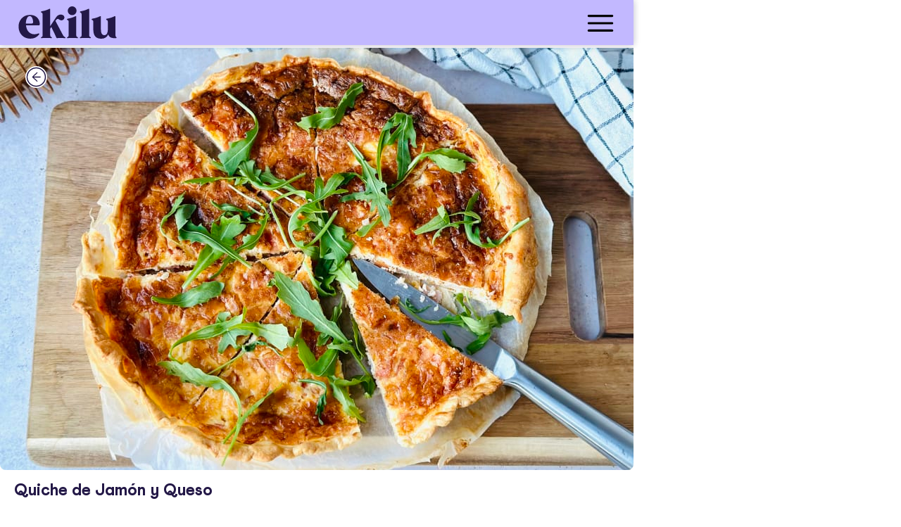

--- FILE ---
content_type: text/html; charset=utf-8
request_url: https://ekilu.com/es/receta/quiche-de-jamon-y-queso
body_size: 60136
content:
<!DOCTYPE html><html lang="es"><head>
  <meta charset="utf-8">
  <title>Quiche de Jamón y Queso | Receta ekilu</title>
  <base href="/">

  <meta http-equiv="Cache-Control" content="no-cache, no-store, must-revalidate">
  <meta http-equiv="Pragma" content="no-cache">
  <meta http-equiv="Expires" content="0">

  <meta name="color-scheme" content="light">
  <link rel="icon" type="image/x-icon" href="assets/icons/faviconEkilu.ico">

  <meta name="viewport" content="viewport-fit=cover, width=device-width, initial-scale=1.0, minimum-scale=1.0, maximum-scale=5.0, user-scalable=yes">
  <!-- add to homescreen for ios -->
  <meta name="apple-mobile-web-app-capable" content="yes">
  <meta name="apple-mobile-web-app-status-bar-style" content="black-translucent">
  <link rel="apple-touch-icon" sizes="152x152" href="assets/icons/apple-icon-152x152.webp">

  <meta name="format-detection" content="telephone=no">
  <meta name="msapplication-tap-highlight" content="no">


  <meta name="mobile-web-app-capable" content="yes">
  <link rel="shortcut icon" type="image/webp" sizes="192x192" href="assets/icons/android-icon-192x192.webp">

  <meta property="fb:app_id" content="270401536745054">
  <meta name="p:domain_verify" content="63b684d7a80e23908227285985fc2515"><!-- Pinterest -->

  <meta name="application-name" content="ekilu">
  <meta name="apple-mobile-web-app-title" content="ekilu">

  <meta property="title" content="Quiche de Jamón y Queso | Receta ekilu">
  <meta name="description" content="Si te apetece un plato para compartir en casa con tu familia, amigos y dejar a todos boquiabiertos, con esta quiche de jamón y queso lo conseguirás. Una receta fácil de preparar, tremendamente sabrosa.">
  <meta property="og:site_name" content="ekilu">
  <meta property="og:type" content="article">
  <meta property="og:locale" content="es_ES">

  <meta property="og:title" content="Quiche de Jamón y Queso | Receta ekilu">
  <meta property="og:url" content="https://ekilu.com/es/receta/quiche-de-jamon-y-queso">
  <meta property="og:description" content="Si te apetece un plato para compartir en casa con tu familia, amigos y dejar a todos boquiabiertos, con esta quiche de jamón y queso lo conseguirás. Una receta fácil de preparar, tremendamente sabrosa.">
  
  
  
  
  
  
  
  <link rel="dns-prefetch" href="https://ssl.gstatic.com">
  <!-- google and facebookd analytics-->
  <link rel="preconnect" href="https://ssl.gstatic.com">
  <link rel="preconnect" href="https://connect.facebook.net">
  <link rel="preconnect" href="https://apis.google.com">
  <link rel="preconnect" href="https://www.google-analytics.com">
  <link rel="dns-prefetch" href="https://ssl.gstatic.com">
  <link rel="dns-prefetch" href="https://connect.facebook.net">
  <link rel="dns-prefetch" href="https://apis.google.com">
  <link rel="dns-prefetch" href="https://www.google-analytics.com">
  <!-- consent manager and ogury ads -->
  <link rel="preconnect" href="https://mwtw.presage.io/">
  <link rel="preconnect" href="https://www.ogury.mgr.consensu.org">
  <link rel="dns-prefetch" href="https://mwtw.presage.io/">
  <link rel="dns-prefetch" href="https://www.ogury.mgr.consensu.org">
  <!-- Appsflyer banner used on home page -->
  <link rel="preconnect" href="https://websdk.appsflyer.com">
  <link rel="dns-prefetch" href="https://websdk.appsflyer.com">
  <!-- Apple login used on AuthService and register/login pages-->
  <link rel="preconnect" href="https://appleid.cdn-apple.com">
  <link rel="dns-prefetch" href="https://appleid.cdn-apple.com">
  <!-- staging images-->
  <link rel="preconnect" href="https://d3et8vpzszuizb.cloudfront.net/">
  <link rel="dns-prefetch" href="https://d3et8vpzszuizb.cloudfront.net/">
  <!-- prod images-->
  <link rel="dns-prefetch" href="https://d36fw6y2wq3bat.cloudfront.net/">
  <link rel="preconnect" href="https://d36fw6y2wq3bat.cloudfront.net/">
  <link rel="preconnect" href="">
  <link rel="dns-prefetch" href="">
  <!-- partner images-->
  <link rel="dns-prefetch" href="https://assets.gathercontent.com/">
  <link rel="preconnect" href="https://assets.gathercontent.com/">
  <!-- blog images-->
  <link rel="dns-prefetch" href="https://blog.ekilu.com/">
  <link rel="preconnect" href="https://blog.ekilu.com/">

<link rel="stylesheet" href="styles.66c8afe8f1b3eca7.css"><style ng-transition="serverApp">.overlay[_ngcontent-sc5]{position:fixed;display:block;width:100%;height:100%;top:0;left:0;background-color:var(--ion-color-ek-white);opacity:.8!important;z-index:99999}p[_ngcontent-sc5]{position:absolute;top:60%;font-size:1.8rem;width:100%;text-align:center}.spinner[_ngcontent-sc5]{position:absolute;top:50%;left:50%;transform:translate(-50%,-50%)}</style><style ng-transition="serverApp">.global-header[_ngcontent-sc89]{box-shadow:0 0 10px 0 rgba(var(--ek-shadow));background-color:var(--ion-color-ek-purple)!important;z-index:2;height:6.4rem}.menu_button[_ngcontent-sc89]{background-color:var(--ion-color-ek-purple)!important;color:var(--ion-color-ek-darkpurple);text-align:right}.menu_button[_ngcontent-sc89]   .icon-img[_ngcontent-sc89]{height:inherit}.logo__mobile[_ngcontent-sc89]{padding:.2rem 0}.ek-button-detail[_ngcontent-sc89]{width:auto;line-height:24px;margin-left:0rem;background-color:transparent;padding:0;padding-bottom:1rem}.ek-button-detail[_ngcontent-sc89]   .icon-img[_ngcontent-sc89]{display:block;font-size:1.7rem;border-radius:50%}main[_ngcontent-sc89]{display:flex;flex-direction:column;position:absolute;inset:0}</style><style ng-transition="serverApp">.cdk-high-contrast-active .mat-toolbar{outline:solid 1px}.mat-toolbar .mat-mdc-button-base.mat-unthemed{--mdc-text-button-label-text-color: inherit;--mdc-outlined-button-label-text-color: inherit}.mat-toolbar-row,.mat-toolbar-single-row{display:flex;box-sizing:border-box;padding:0 16px;width:100%;flex-direction:row;align-items:center;white-space:nowrap}.mat-toolbar-multiple-rows{display:flex;box-sizing:border-box;flex-direction:column;width:100%}</style><style ng-transition="serverApp">.mat-drawer-container{position:relative;z-index:1;box-sizing:border-box;-webkit-overflow-scrolling:touch;display:block;overflow:hidden}.mat-drawer-container[fullscreen]{top:0;left:0;right:0;bottom:0;position:absolute}.mat-drawer-container[fullscreen].mat-drawer-container-has-open{overflow:hidden}.mat-drawer-container.mat-drawer-container-explicit-backdrop .mat-drawer-side{z-index:3}.mat-drawer-container.ng-animate-disabled .mat-drawer-backdrop,.mat-drawer-container.ng-animate-disabled .mat-drawer-content,.ng-animate-disabled .mat-drawer-container .mat-drawer-backdrop,.ng-animate-disabled .mat-drawer-container .mat-drawer-content{transition:none}.mat-drawer-backdrop{top:0;left:0;right:0;bottom:0;position:absolute;display:block;z-index:3;visibility:hidden}.mat-drawer-backdrop.mat-drawer-shown{visibility:visible}.mat-drawer-transition .mat-drawer-backdrop{transition-duration:400ms;transition-timing-function:cubic-bezier(0.25, 0.8, 0.25, 1);transition-property:background-color,visibility}.cdk-high-contrast-active .mat-drawer-backdrop{opacity:.5}.mat-drawer-content{position:relative;z-index:1;display:block;height:100%;overflow:auto}.mat-drawer-transition .mat-drawer-content{transition-duration:400ms;transition-timing-function:cubic-bezier(0.25, 0.8, 0.25, 1);transition-property:transform,margin-left,margin-right}.mat-drawer{position:relative;z-index:4;display:block;position:absolute;top:0;bottom:0;z-index:3;outline:0;box-sizing:border-box;overflow-y:auto;transform:translate3d(-100%, 0, 0)}.cdk-high-contrast-active .mat-drawer,.cdk-high-contrast-active [dir=rtl] .mat-drawer.mat-drawer-end{border-right:solid 1px currentColor}.cdk-high-contrast-active [dir=rtl] .mat-drawer,.cdk-high-contrast-active .mat-drawer.mat-drawer-end{border-left:solid 1px currentColor;border-right:none}.mat-drawer.mat-drawer-side{z-index:2}.mat-drawer.mat-drawer-end{right:0;transform:translate3d(100%, 0, 0)}[dir=rtl] .mat-drawer{transform:translate3d(100%, 0, 0)}[dir=rtl] .mat-drawer.mat-drawer-end{left:0;right:auto;transform:translate3d(-100%, 0, 0)}.mat-drawer[style*="visibility: hidden"]{display:none}.mat-drawer-inner-container{width:100%;height:100%;overflow:auto;-webkit-overflow-scrolling:touch}.mat-sidenav-fixed{position:fixed}</style><style ng-transition="serverApp">@media screen and (forced-colors: active),(-ms-high-contrast: active){.mdc-list-divider::after{content:"";display:block;border-bottom-width:1px;border-bottom-style:solid}}.mdc-list{margin:0;padding:8px 0;list-style-type:none}.mdc-list:focus{outline:none}.mdc-list-item__wrapper{display:block}.mdc-list-item{display:flex;position:relative;align-items:center;justify-content:flex-start;overflow:hidden;padding:0;align-items:stretch;cursor:pointer}.mdc-list-item:focus{outline:none}.mdc-list-item.mdc-list-item--with-one-line{height:48px}.mdc-list-item.mdc-list-item--with-two-lines{height:64px}.mdc-list-item.mdc-list-item--with-three-lines{height:88px}.mdc-list-item.mdc-list-item--with-one-line .mdc-list-item__start{align-self:center;margin-top:0}.mdc-list-item.mdc-list-item--with-two-lines .mdc-list-item__start{align-self:flex-start;margin-top:16px}.mdc-list-item.mdc-list-item--with-three-lines .mdc-list-item__start{align-self:flex-start;margin-top:16px}.mdc-list-item.mdc-list-item--with-one-line .mdc-list-item__end{align-self:center;margin-top:0}.mdc-list-item.mdc-list-item--with-two-lines .mdc-list-item__end{align-self:center;margin-top:0}.mdc-list-item.mdc-list-item--with-three-lines .mdc-list-item__end{align-self:flex-start;margin-top:16px}.mdc-list-item.mdc-list-item--disabled,.mdc-list-item.mdc-list-item--non-interactive{cursor:auto}.mdc-list-item:not(.mdc-list-item--selected):focus::before,.mdc-list-item.mdc-ripple-upgraded--background-focused::before{position:absolute;box-sizing:border-box;width:100%;height:100%;top:0;left:0;border:1px solid rgba(0,0,0,0);border-radius:inherit;content:"";pointer-events:none}@media screen and (forced-colors: active){.mdc-list-item:not(.mdc-list-item--selected):focus::before,.mdc-list-item.mdc-ripple-upgraded--background-focused::before{border-color:CanvasText}}.mdc-list-item.mdc-list-item--selected::before{position:absolute;box-sizing:border-box;width:100%;height:100%;top:0;left:0;border:3px double rgba(0,0,0,0);border-radius:inherit;content:"";pointer-events:none}@media screen and (forced-colors: active){.mdc-list-item.mdc-list-item--selected::before{border-color:CanvasText}}.mdc-list-item.mdc-list-item--selected:focus::before{position:absolute;box-sizing:border-box;width:100%;height:100%;top:0;left:0;border:3px solid rgba(0,0,0,0);border-radius:inherit;content:"";pointer-events:none}@media screen and (forced-colors: active){.mdc-list-item.mdc-list-item--selected:focus::before{border-color:CanvasText}}a.mdc-list-item{color:inherit;text-decoration:none}.mdc-list-item__start{fill:currentColor;flex-shrink:0;pointer-events:none}.mdc-list-item__end{flex-shrink:0;pointer-events:none}.mdc-list-item__content{text-overflow:ellipsis;white-space:nowrap;overflow:hidden;align-self:center;flex:1;pointer-events:none}.mdc-list-item--with-two-lines .mdc-list-item__content,.mdc-list-item--with-three-lines .mdc-list-item__content{align-self:stretch}.mdc-list-item__content[for]{pointer-events:none}.mdc-list-item__primary-text{text-overflow:ellipsis;white-space:nowrap;overflow:hidden}.mdc-list-item--with-two-lines .mdc-list-item__primary-text,.mdc-list-item--with-three-lines .mdc-list-item__primary-text{display:block;margin-top:0;line-height:normal;margin-bottom:-20px}.mdc-list-item--with-two-lines .mdc-list-item__primary-text::before,.mdc-list-item--with-three-lines .mdc-list-item__primary-text::before{display:inline-block;width:0;height:28px;content:"";vertical-align:0}.mdc-list-item--with-two-lines .mdc-list-item__primary-text::after,.mdc-list-item--with-three-lines .mdc-list-item__primary-text::after{display:inline-block;width:0;height:20px;content:"";vertical-align:-20px}.mdc-list-item__secondary-text{text-overflow:ellipsis;white-space:nowrap;overflow:hidden;display:block;margin-top:0;line-height:normal}.mdc-list-item__secondary-text::before{display:inline-block;width:0;height:20px;content:"";vertical-align:0}.mdc-list-item--with-three-lines .mdc-list-item__secondary-text{white-space:normal;line-height:20px}.mdc-list-item--with-overline .mdc-list-item__secondary-text{white-space:nowrap;line-height:auto}.mdc-list-item__overline-text{text-overflow:ellipsis;white-space:nowrap;overflow:hidden}.mdc-list-item--with-two-lines .mdc-list-item__overline-text{display:block;margin-top:0;line-height:normal;margin-bottom:-20px}.mdc-list-item--with-two-lines .mdc-list-item__overline-text::before{display:inline-block;width:0;height:24px;content:"";vertical-align:0}.mdc-list-item--with-two-lines .mdc-list-item__overline-text::after{display:inline-block;width:0;height:20px;content:"";vertical-align:-20px}.mdc-list-item--with-three-lines .mdc-list-item__overline-text{display:block;margin-top:0;line-height:normal;margin-bottom:-20px}.mdc-list-item--with-three-lines .mdc-list-item__overline-text::before{display:inline-block;width:0;height:28px;content:"";vertical-align:0}.mdc-list-item--with-three-lines .mdc-list-item__overline-text::after{display:inline-block;width:0;height:20px;content:"";vertical-align:-20px}.mdc-list-item--with-leading-avatar.mdc-list-item{padding-left:0;padding-right:auto}[dir=rtl] .mdc-list-item--with-leading-avatar.mdc-list-item,.mdc-list-item--with-leading-avatar.mdc-list-item[dir=rtl]{padding-left:auto;padding-right:0}.mdc-list-item--with-leading-avatar .mdc-list-item__start{margin-left:16px;margin-right:16px}[dir=rtl] .mdc-list-item--with-leading-avatar .mdc-list-item__start,.mdc-list-item--with-leading-avatar .mdc-list-item__start[dir=rtl]{margin-left:16px;margin-right:16px}.mdc-list-item--with-leading-avatar.mdc-list-item--with-two-lines .mdc-list-item__primary-text{display:block;margin-top:0;line-height:normal;margin-bottom:-20px}.mdc-list-item--with-leading-avatar.mdc-list-item--with-two-lines .mdc-list-item__primary-text::before{display:inline-block;width:0;height:32px;content:"";vertical-align:0}.mdc-list-item--with-leading-avatar.mdc-list-item--with-two-lines .mdc-list-item__primary-text::after{display:inline-block;width:0;height:20px;content:"";vertical-align:-20px}.mdc-list-item--with-leading-avatar.mdc-list-item--with-two-lines .mdc-list-item__overline-text{display:block;margin-top:0;line-height:normal;margin-bottom:-20px}.mdc-list-item--with-leading-avatar.mdc-list-item--with-two-lines .mdc-list-item__overline-text::before{display:inline-block;width:0;height:28px;content:"";vertical-align:0}.mdc-list-item--with-leading-avatar.mdc-list-item--with-two-lines .mdc-list-item__overline-text::after{display:inline-block;width:0;height:20px;content:"";vertical-align:-20px}.mdc-list-item--with-leading-avatar.mdc-list-item--with-two-lines.mdc-list-item--with-trailing-meta .mdc-list-item__end{display:block;margin-top:0;line-height:normal}.mdc-list-item--with-leading-avatar.mdc-list-item--with-two-lines.mdc-list-item--with-trailing-meta .mdc-list-item__end::before{display:inline-block;width:0;height:32px;content:"";vertical-align:0}.mdc-list-item--with-leading-avatar.mdc-list-item--with-one-line{height:56px}.mdc-list-item--with-leading-avatar.mdc-list-item--with-two-lines{height:72px}.mdc-list-item--with-leading-avatar .mdc-list-item__start{border-radius:50%}.mdc-list-item--with-leading-icon.mdc-list-item{padding-left:0;padding-right:auto}[dir=rtl] .mdc-list-item--with-leading-icon.mdc-list-item,.mdc-list-item--with-leading-icon.mdc-list-item[dir=rtl]{padding-left:auto;padding-right:0}.mdc-list-item--with-leading-icon .mdc-list-item__start{margin-left:16px;margin-right:32px}[dir=rtl] .mdc-list-item--with-leading-icon .mdc-list-item__start,.mdc-list-item--with-leading-icon .mdc-list-item__start[dir=rtl]{margin-left:32px;margin-right:16px}.mdc-list-item--with-leading-icon.mdc-list-item--with-two-lines .mdc-list-item__primary-text{display:block;margin-top:0;line-height:normal;margin-bottom:-20px}.mdc-list-item--with-leading-icon.mdc-list-item--with-two-lines .mdc-list-item__primary-text::before{display:inline-block;width:0;height:32px;content:"";vertical-align:0}.mdc-list-item--with-leading-icon.mdc-list-item--with-two-lines .mdc-list-item__primary-text::after{display:inline-block;width:0;height:20px;content:"";vertical-align:-20px}.mdc-list-item--with-leading-icon.mdc-list-item--with-two-lines .mdc-list-item__overline-text{display:block;margin-top:0;line-height:normal;margin-bottom:-20px}.mdc-list-item--with-leading-icon.mdc-list-item--with-two-lines .mdc-list-item__overline-text::before{display:inline-block;width:0;height:28px;content:"";vertical-align:0}.mdc-list-item--with-leading-icon.mdc-list-item--with-two-lines .mdc-list-item__overline-text::after{display:inline-block;width:0;height:20px;content:"";vertical-align:-20px}.mdc-list-item--with-leading-icon.mdc-list-item--with-two-lines.mdc-list-item--with-trailing-meta .mdc-list-item__end{display:block;margin-top:0;line-height:normal}.mdc-list-item--with-leading-icon.mdc-list-item--with-two-lines.mdc-list-item--with-trailing-meta .mdc-list-item__end::before{display:inline-block;width:0;height:32px;content:"";vertical-align:0}.mdc-list-item--with-leading-icon.mdc-list-item--with-one-line{height:56px}.mdc-list-item--with-leading-icon.mdc-list-item--with-two-lines{height:72px}.mdc-list-item--with-leading-thumbnail.mdc-list-item{padding-left:0;padding-right:auto}[dir=rtl] .mdc-list-item--with-leading-thumbnail.mdc-list-item,.mdc-list-item--with-leading-thumbnail.mdc-list-item[dir=rtl]{padding-left:auto;padding-right:0}.mdc-list-item--with-leading-thumbnail .mdc-list-item__start{margin-left:16px;margin-right:16px}[dir=rtl] .mdc-list-item--with-leading-thumbnail .mdc-list-item__start,.mdc-list-item--with-leading-thumbnail .mdc-list-item__start[dir=rtl]{margin-left:16px;margin-right:16px}.mdc-list-item--with-leading-thumbnail.mdc-list-item--with-two-lines .mdc-list-item__primary-text{display:block;margin-top:0;line-height:normal;margin-bottom:-20px}.mdc-list-item--with-leading-thumbnail.mdc-list-item--with-two-lines .mdc-list-item__primary-text::before{display:inline-block;width:0;height:32px;content:"";vertical-align:0}.mdc-list-item--with-leading-thumbnail.mdc-list-item--with-two-lines .mdc-list-item__primary-text::after{display:inline-block;width:0;height:20px;content:"";vertical-align:-20px}.mdc-list-item--with-leading-thumbnail.mdc-list-item--with-two-lines .mdc-list-item__overline-text{display:block;margin-top:0;line-height:normal;margin-bottom:-20px}.mdc-list-item--with-leading-thumbnail.mdc-list-item--with-two-lines .mdc-list-item__overline-text::before{display:inline-block;width:0;height:28px;content:"";vertical-align:0}.mdc-list-item--with-leading-thumbnail.mdc-list-item--with-two-lines .mdc-list-item__overline-text::after{display:inline-block;width:0;height:20px;content:"";vertical-align:-20px}.mdc-list-item--with-leading-thumbnail.mdc-list-item--with-two-lines.mdc-list-item--with-trailing-meta .mdc-list-item__end{display:block;margin-top:0;line-height:normal}.mdc-list-item--with-leading-thumbnail.mdc-list-item--with-two-lines.mdc-list-item--with-trailing-meta .mdc-list-item__end::before{display:inline-block;width:0;height:32px;content:"";vertical-align:0}.mdc-list-item--with-leading-thumbnail.mdc-list-item--with-one-line{height:56px}.mdc-list-item--with-leading-thumbnail.mdc-list-item--with-two-lines{height:72px}.mdc-list-item--with-leading-image.mdc-list-item{padding-left:0;padding-right:auto}[dir=rtl] .mdc-list-item--with-leading-image.mdc-list-item,.mdc-list-item--with-leading-image.mdc-list-item[dir=rtl]{padding-left:auto;padding-right:0}.mdc-list-item--with-leading-image .mdc-list-item__start{margin-left:16px;margin-right:16px}[dir=rtl] .mdc-list-item--with-leading-image .mdc-list-item__start,.mdc-list-item--with-leading-image .mdc-list-item__start[dir=rtl]{margin-left:16px;margin-right:16px}.mdc-list-item--with-leading-image.mdc-list-item--with-two-lines .mdc-list-item__primary-text{display:block;margin-top:0;line-height:normal;margin-bottom:-20px}.mdc-list-item--with-leading-image.mdc-list-item--with-two-lines .mdc-list-item__primary-text::before{display:inline-block;width:0;height:32px;content:"";vertical-align:0}.mdc-list-item--with-leading-image.mdc-list-item--with-two-lines .mdc-list-item__primary-text::after{display:inline-block;width:0;height:20px;content:"";vertical-align:-20px}.mdc-list-item--with-leading-image.mdc-list-item--with-two-lines .mdc-list-item__overline-text{display:block;margin-top:0;line-height:normal;margin-bottom:-20px}.mdc-list-item--with-leading-image.mdc-list-item--with-two-lines .mdc-list-item__overline-text::before{display:inline-block;width:0;height:28px;content:"";vertical-align:0}.mdc-list-item--with-leading-image.mdc-list-item--with-two-lines .mdc-list-item__overline-text::after{display:inline-block;width:0;height:20px;content:"";vertical-align:-20px}.mdc-list-item--with-leading-image.mdc-list-item--with-two-lines.mdc-list-item--with-trailing-meta .mdc-list-item__end{display:block;margin-top:0;line-height:normal}.mdc-list-item--with-leading-image.mdc-list-item--with-two-lines.mdc-list-item--with-trailing-meta .mdc-list-item__end::before{display:inline-block;width:0;height:32px;content:"";vertical-align:0}.mdc-list-item--with-leading-image.mdc-list-item--with-one-line{height:72px}.mdc-list-item--with-leading-image.mdc-list-item--with-two-lines{height:72px}.mdc-list-item--with-leading-video.mdc-list-item--with-two-lines .mdc-list-item__start{align-self:flex-start;margin-top:8px}.mdc-list-item--with-leading-video.mdc-list-item{padding-left:0;padding-right:auto}[dir=rtl] .mdc-list-item--with-leading-video.mdc-list-item,.mdc-list-item--with-leading-video.mdc-list-item[dir=rtl]{padding-left:auto;padding-right:0}.mdc-list-item--with-leading-video .mdc-list-item__start{margin-left:0;margin-right:16px}[dir=rtl] .mdc-list-item--with-leading-video .mdc-list-item__start,.mdc-list-item--with-leading-video .mdc-list-item__start[dir=rtl]{margin-left:16px;margin-right:0}.mdc-list-item--with-leading-video.mdc-list-item--with-two-lines .mdc-list-item__primary-text{display:block;margin-top:0;line-height:normal;margin-bottom:-20px}.mdc-list-item--with-leading-video.mdc-list-item--with-two-lines .mdc-list-item__primary-text::before{display:inline-block;width:0;height:32px;content:"";vertical-align:0}.mdc-list-item--with-leading-video.mdc-list-item--with-two-lines .mdc-list-item__primary-text::after{display:inline-block;width:0;height:20px;content:"";vertical-align:-20px}.mdc-list-item--with-leading-video.mdc-list-item--with-two-lines .mdc-list-item__overline-text{display:block;margin-top:0;line-height:normal;margin-bottom:-20px}.mdc-list-item--with-leading-video.mdc-list-item--with-two-lines .mdc-list-item__overline-text::before{display:inline-block;width:0;height:28px;content:"";vertical-align:0}.mdc-list-item--with-leading-video.mdc-list-item--with-two-lines .mdc-list-item__overline-text::after{display:inline-block;width:0;height:20px;content:"";vertical-align:-20px}.mdc-list-item--with-leading-video.mdc-list-item--with-two-lines.mdc-list-item--with-trailing-meta .mdc-list-item__end{display:block;margin-top:0;line-height:normal}.mdc-list-item--with-leading-video.mdc-list-item--with-two-lines.mdc-list-item--with-trailing-meta .mdc-list-item__end::before{display:inline-block;width:0;height:32px;content:"";vertical-align:0}.mdc-list-item--with-leading-video.mdc-list-item--with-one-line{height:72px}.mdc-list-item--with-leading-video.mdc-list-item--with-two-lines{height:72px}.mdc-list-item--with-leading-checkbox.mdc-list-item{padding-left:0;padding-right:auto}[dir=rtl] .mdc-list-item--with-leading-checkbox.mdc-list-item,.mdc-list-item--with-leading-checkbox.mdc-list-item[dir=rtl]{padding-left:auto;padding-right:0}.mdc-list-item--with-leading-checkbox .mdc-list-item__start{margin-left:8px;margin-right:24px}[dir=rtl] .mdc-list-item--with-leading-checkbox .mdc-list-item__start,.mdc-list-item--with-leading-checkbox .mdc-list-item__start[dir=rtl]{margin-left:24px;margin-right:8px}.mdc-list-item--with-leading-checkbox.mdc-list-item--with-two-lines .mdc-list-item__start{align-self:flex-start;margin-top:8px}.mdc-list-item--with-leading-checkbox.mdc-list-item--with-two-lines .mdc-list-item__primary-text{display:block;margin-top:0;line-height:normal;margin-bottom:-20px}.mdc-list-item--with-leading-checkbox.mdc-list-item--with-two-lines .mdc-list-item__primary-text::before{display:inline-block;width:0;height:32px;content:"";vertical-align:0}.mdc-list-item--with-leading-checkbox.mdc-list-item--with-two-lines .mdc-list-item__primary-text::after{display:inline-block;width:0;height:20px;content:"";vertical-align:-20px}.mdc-list-item--with-leading-checkbox.mdc-list-item--with-two-lines .mdc-list-item__overline-text{display:block;margin-top:0;line-height:normal;margin-bottom:-20px}.mdc-list-item--with-leading-checkbox.mdc-list-item--with-two-lines .mdc-list-item__overline-text::before{display:inline-block;width:0;height:28px;content:"";vertical-align:0}.mdc-list-item--with-leading-checkbox.mdc-list-item--with-two-lines .mdc-list-item__overline-text::after{display:inline-block;width:0;height:20px;content:"";vertical-align:-20px}.mdc-list-item--with-leading-checkbox.mdc-list-item--with-two-lines.mdc-list-item--with-trailing-meta .mdc-list-item__end{display:block;margin-top:0;line-height:normal}.mdc-list-item--with-leading-checkbox.mdc-list-item--with-two-lines.mdc-list-item--with-trailing-meta .mdc-list-item__end::before{display:inline-block;width:0;height:32px;content:"";vertical-align:0}.mdc-list-item--with-leading-checkbox.mdc-list-item--with-one-line{height:56px}.mdc-list-item--with-leading-checkbox.mdc-list-item--with-two-lines{height:72px}.mdc-list-item--with-leading-radio.mdc-list-item{padding-left:0;padding-right:auto}[dir=rtl] .mdc-list-item--with-leading-radio.mdc-list-item,.mdc-list-item--with-leading-radio.mdc-list-item[dir=rtl]{padding-left:auto;padding-right:0}.mdc-list-item--with-leading-radio .mdc-list-item__start{margin-left:8px;margin-right:24px}[dir=rtl] .mdc-list-item--with-leading-radio .mdc-list-item__start,.mdc-list-item--with-leading-radio .mdc-list-item__start[dir=rtl]{margin-left:24px;margin-right:8px}.mdc-list-item--with-leading-radio.mdc-list-item--with-two-lines .mdc-list-item__start{align-self:flex-start;margin-top:8px}.mdc-list-item--with-leading-radio.mdc-list-item--with-two-lines .mdc-list-item__primary-text{display:block;margin-top:0;line-height:normal;margin-bottom:-20px}.mdc-list-item--with-leading-radio.mdc-list-item--with-two-lines .mdc-list-item__primary-text::before{display:inline-block;width:0;height:32px;content:"";vertical-align:0}.mdc-list-item--with-leading-radio.mdc-list-item--with-two-lines .mdc-list-item__primary-text::after{display:inline-block;width:0;height:20px;content:"";vertical-align:-20px}.mdc-list-item--with-leading-radio.mdc-list-item--with-two-lines .mdc-list-item__overline-text{display:block;margin-top:0;line-height:normal;margin-bottom:-20px}.mdc-list-item--with-leading-radio.mdc-list-item--with-two-lines .mdc-list-item__overline-text::before{display:inline-block;width:0;height:28px;content:"";vertical-align:0}.mdc-list-item--with-leading-radio.mdc-list-item--with-two-lines .mdc-list-item__overline-text::after{display:inline-block;width:0;height:20px;content:"";vertical-align:-20px}.mdc-list-item--with-leading-radio.mdc-list-item--with-two-lines.mdc-list-item--with-trailing-meta .mdc-list-item__end{display:block;margin-top:0;line-height:normal}.mdc-list-item--with-leading-radio.mdc-list-item--with-two-lines.mdc-list-item--with-trailing-meta .mdc-list-item__end::before{display:inline-block;width:0;height:32px;content:"";vertical-align:0}.mdc-list-item--with-leading-radio.mdc-list-item--with-one-line{height:56px}.mdc-list-item--with-leading-radio.mdc-list-item--with-two-lines{height:72px}.mdc-list-item--with-leading-switch.mdc-list-item{padding-left:0;padding-right:auto}[dir=rtl] .mdc-list-item--with-leading-switch.mdc-list-item,.mdc-list-item--with-leading-switch.mdc-list-item[dir=rtl]{padding-left:auto;padding-right:0}.mdc-list-item--with-leading-switch .mdc-list-item__start{margin-left:16px;margin-right:16px}[dir=rtl] .mdc-list-item--with-leading-switch .mdc-list-item__start,.mdc-list-item--with-leading-switch .mdc-list-item__start[dir=rtl]{margin-left:16px;margin-right:16px}.mdc-list-item--with-leading-switch.mdc-list-item--with-two-lines .mdc-list-item__start{align-self:flex-start;margin-top:16px}.mdc-list-item--with-leading-switch.mdc-list-item--with-two-lines .mdc-list-item__primary-text{display:block;margin-top:0;line-height:normal;margin-bottom:-20px}.mdc-list-item--with-leading-switch.mdc-list-item--with-two-lines .mdc-list-item__primary-text::before{display:inline-block;width:0;height:32px;content:"";vertical-align:0}.mdc-list-item--with-leading-switch.mdc-list-item--with-two-lines .mdc-list-item__primary-text::after{display:inline-block;width:0;height:20px;content:"";vertical-align:-20px}.mdc-list-item--with-leading-switch.mdc-list-item--with-two-lines .mdc-list-item__overline-text{display:block;margin-top:0;line-height:normal;margin-bottom:-20px}.mdc-list-item--with-leading-switch.mdc-list-item--with-two-lines .mdc-list-item__overline-text::before{display:inline-block;width:0;height:28px;content:"";vertical-align:0}.mdc-list-item--with-leading-switch.mdc-list-item--with-two-lines .mdc-list-item__overline-text::after{display:inline-block;width:0;height:20px;content:"";vertical-align:-20px}.mdc-list-item--with-leading-switch.mdc-list-item--with-two-lines.mdc-list-item--with-trailing-meta .mdc-list-item__end{display:block;margin-top:0;line-height:normal}.mdc-list-item--with-leading-switch.mdc-list-item--with-two-lines.mdc-list-item--with-trailing-meta .mdc-list-item__end::before{display:inline-block;width:0;height:32px;content:"";vertical-align:0}.mdc-list-item--with-leading-switch.mdc-list-item--with-one-line{height:56px}.mdc-list-item--with-leading-switch.mdc-list-item--with-two-lines{height:72px}.mdc-list-item--with-trailing-icon.mdc-list-item{padding-left:auto;padding-right:0}[dir=rtl] .mdc-list-item--with-trailing-icon.mdc-list-item,.mdc-list-item--with-trailing-icon.mdc-list-item[dir=rtl]{padding-left:0;padding-right:auto}.mdc-list-item--with-trailing-icon .mdc-list-item__end{margin-left:16px;margin-right:16px}[dir=rtl] .mdc-list-item--with-trailing-icon .mdc-list-item__end,.mdc-list-item--with-trailing-icon .mdc-list-item__end[dir=rtl]{margin-left:16px;margin-right:16px}.mdc-list-item--with-trailing-meta.mdc-list-item--with-two-lines .mdc-list-item__end{align-self:flex-start;margin-top:0}.mdc-list-item--with-trailing-meta.mdc-list-item--with-three-lines .mdc-list-item__end{align-self:flex-start;margin-top:0}.mdc-list-item--with-trailing-meta.mdc-list-item{padding-left:auto;padding-right:0}[dir=rtl] .mdc-list-item--with-trailing-meta.mdc-list-item,.mdc-list-item--with-trailing-meta.mdc-list-item[dir=rtl]{padding-left:0;padding-right:auto}.mdc-list-item--with-trailing-meta .mdc-list-item__end{margin-left:28px;margin-right:16px}[dir=rtl] .mdc-list-item--with-trailing-meta .mdc-list-item__end,.mdc-list-item--with-trailing-meta .mdc-list-item__end[dir=rtl]{margin-left:16px;margin-right:28px}.mdc-list-item--with-trailing-meta.mdc-list-item--with-two-lines .mdc-list-item__end{display:block;margin-top:0;line-height:normal}.mdc-list-item--with-trailing-meta.mdc-list-item--with-two-lines .mdc-list-item__end::before{display:inline-block;width:0;height:28px;content:"";vertical-align:0}.mdc-list-item--with-trailing-meta.mdc-list-item--with-three-lines .mdc-list-item__end{display:block;margin-top:0;line-height:normal}.mdc-list-item--with-trailing-meta.mdc-list-item--with-three-lines .mdc-list-item__end::before{display:inline-block;width:0;height:28px;content:"";vertical-align:0}.mdc-list-item--with-trailing-meta .mdc-list-item__end{-moz-osx-font-smoothing:grayscale;-webkit-font-smoothing:antialiased;font-family:var(--mdc-typography-caption-font-family);font-size:var(--mdc-typography-caption-font-size);line-height:var(--mdc-typography-caption-line-height);font-weight:var(--mdc-typography-caption-font-weight);letter-spacing:var(--mdc-typography-caption-letter-spacing);text-decoration:var(--mdc-typography-caption-text-decoration);text-transform:var(--mdc-typography-caption-text-transform)}.mdc-list-item--with-trailing-checkbox.mdc-list-item{padding-left:auto;padding-right:0}[dir=rtl] .mdc-list-item--with-trailing-checkbox.mdc-list-item,.mdc-list-item--with-trailing-checkbox.mdc-list-item[dir=rtl]{padding-left:0;padding-right:auto}.mdc-list-item--with-trailing-checkbox .mdc-list-item__end{margin-left:24px;margin-right:8px}[dir=rtl] .mdc-list-item--with-trailing-checkbox .mdc-list-item__end,.mdc-list-item--with-trailing-checkbox .mdc-list-item__end[dir=rtl]{margin-left:8px;margin-right:24px}.mdc-list-item--with-trailing-checkbox.mdc-list-item--with-three-lines .mdc-list-item__end{align-self:flex-start;margin-top:8px}.mdc-list-item--with-trailing-radio.mdc-list-item{padding-left:auto;padding-right:0}[dir=rtl] .mdc-list-item--with-trailing-radio.mdc-list-item,.mdc-list-item--with-trailing-radio.mdc-list-item[dir=rtl]{padding-left:0;padding-right:auto}.mdc-list-item--with-trailing-radio .mdc-list-item__end{margin-left:24px;margin-right:8px}[dir=rtl] .mdc-list-item--with-trailing-radio .mdc-list-item__end,.mdc-list-item--with-trailing-radio .mdc-list-item__end[dir=rtl]{margin-left:8px;margin-right:24px}.mdc-list-item--with-trailing-radio.mdc-list-item--with-three-lines .mdc-list-item__end{align-self:flex-start;margin-top:8px}.mdc-list-item--with-trailing-switch.mdc-list-item{padding-left:auto;padding-right:0}[dir=rtl] .mdc-list-item--with-trailing-switch.mdc-list-item,.mdc-list-item--with-trailing-switch.mdc-list-item[dir=rtl]{padding-left:0;padding-right:auto}.mdc-list-item--with-trailing-switch .mdc-list-item__end{margin-left:16px;margin-right:16px}[dir=rtl] .mdc-list-item--with-trailing-switch .mdc-list-item__end,.mdc-list-item--with-trailing-switch .mdc-list-item__end[dir=rtl]{margin-left:16px;margin-right:16px}.mdc-list-item--with-trailing-switch.mdc-list-item--with-three-lines .mdc-list-item__end{align-self:flex-start;margin-top:16px}.mdc-list-item--with-overline.mdc-list-item--with-two-lines .mdc-list-item__primary-text{display:block;margin-top:0;line-height:normal}.mdc-list-item--with-overline.mdc-list-item--with-two-lines .mdc-list-item__primary-text::before{display:inline-block;width:0;height:20px;content:"";vertical-align:0}.mdc-list-item--with-overline.mdc-list-item--with-three-lines .mdc-list-item__primary-text{display:block;margin-top:0;line-height:normal}.mdc-list-item--with-overline.mdc-list-item--with-three-lines .mdc-list-item__primary-text::before{display:inline-block;width:0;height:20px;content:"";vertical-align:0}.mdc-list-item{padding-left:16px;padding-right:16px}[dir=rtl] .mdc-list-item,.mdc-list-item[dir=rtl]{padding-left:16px;padding-right:16px}.mdc-list-group .mdc-deprecated-list{padding:0}.mdc-list-group__subheader{margin:calc((3rem - 1.5rem)/2) 16px}.mdc-list-divider{padding:0;background-clip:content-box}.mdc-list-divider.mdc-list-divider--with-leading-inset,.mdc-list-divider--with-leading-text.mdc-list-divider--with-leading-inset,.mdc-list-divider--with-leading-icon.mdc-list-divider--with-leading-inset,.mdc-list-divider--with-leading-image.mdc-list-divider--with-leading-inset,.mdc-list-divider--with-leading-thumbnail.mdc-list-divider--with-leading-inset,.mdc-list-divider--with-leading-avatar.mdc-list-divider--with-leading-inset,.mdc-list-divider--with-leading-checkbox.mdc-list-divider--with-leading-inset,.mdc-list-divider--with-leading-switch.mdc-list-divider--with-leading-inset,.mdc-list-divider--with-leading-radio.mdc-list-divider--with-leading-inset{padding-left:16px;padding-right:auto}[dir=rtl] .mdc-list-divider.mdc-list-divider--with-leading-inset,[dir=rtl] .mdc-list-divider--with-leading-text.mdc-list-divider--with-leading-inset,[dir=rtl] .mdc-list-divider--with-leading-icon.mdc-list-divider--with-leading-inset,[dir=rtl] .mdc-list-divider--with-leading-image.mdc-list-divider--with-leading-inset,[dir=rtl] .mdc-list-divider--with-leading-thumbnail.mdc-list-divider--with-leading-inset,[dir=rtl] .mdc-list-divider--with-leading-avatar.mdc-list-divider--with-leading-inset,[dir=rtl] .mdc-list-divider--with-leading-checkbox.mdc-list-divider--with-leading-inset,[dir=rtl] .mdc-list-divider--with-leading-switch.mdc-list-divider--with-leading-inset,[dir=rtl] .mdc-list-divider--with-leading-radio.mdc-list-divider--with-leading-inset,.mdc-list-divider.mdc-list-divider--with-leading-inset[dir=rtl],.mdc-list-divider--with-leading-text.mdc-list-divider--with-leading-inset[dir=rtl],.mdc-list-divider--with-leading-icon.mdc-list-divider--with-leading-inset[dir=rtl],.mdc-list-divider--with-leading-image.mdc-list-divider--with-leading-inset[dir=rtl],.mdc-list-divider--with-leading-thumbnail.mdc-list-divider--with-leading-inset[dir=rtl],.mdc-list-divider--with-leading-avatar.mdc-list-divider--with-leading-inset[dir=rtl],.mdc-list-divider--with-leading-checkbox.mdc-list-divider--with-leading-inset[dir=rtl],.mdc-list-divider--with-leading-switch.mdc-list-divider--with-leading-inset[dir=rtl],.mdc-list-divider--with-leading-radio.mdc-list-divider--with-leading-inset[dir=rtl]{padding-left:auto;padding-right:16px}.mdc-list-divider.mdc-list-divider--with-trailing-inset,.mdc-list-divider--with-leading-text.mdc-list-divider--with-trailing-inset,.mdc-list-divider--with-leading-icon.mdc-list-divider--with-trailing-inset,.mdc-list-divider--with-leading-image.mdc-list-divider--with-trailing-inset,.mdc-list-divider--with-leading-thumbnail.mdc-list-divider--with-trailing-inset,.mdc-list-divider--with-leading-avatar.mdc-list-divider--with-trailing-inset,.mdc-list-divider--with-leading-checkbox.mdc-list-divider--with-trailing-inset,.mdc-list-divider--with-leading-switch.mdc-list-divider--with-trailing-inset,.mdc-list-divider--with-leading-radio.mdc-list-divider--with-trailing-inset{padding-left:auto;padding-right:16px}[dir=rtl] .mdc-list-divider.mdc-list-divider--with-trailing-inset,[dir=rtl] .mdc-list-divider--with-leading-text.mdc-list-divider--with-trailing-inset,[dir=rtl] .mdc-list-divider--with-leading-icon.mdc-list-divider--with-trailing-inset,[dir=rtl] .mdc-list-divider--with-leading-image.mdc-list-divider--with-trailing-inset,[dir=rtl] .mdc-list-divider--with-leading-thumbnail.mdc-list-divider--with-trailing-inset,[dir=rtl] .mdc-list-divider--with-leading-avatar.mdc-list-divider--with-trailing-inset,[dir=rtl] .mdc-list-divider--with-leading-checkbox.mdc-list-divider--with-trailing-inset,[dir=rtl] .mdc-list-divider--with-leading-switch.mdc-list-divider--with-trailing-inset,[dir=rtl] .mdc-list-divider--with-leading-radio.mdc-list-divider--with-trailing-inset,.mdc-list-divider.mdc-list-divider--with-trailing-inset[dir=rtl],.mdc-list-divider--with-leading-text.mdc-list-divider--with-trailing-inset[dir=rtl],.mdc-list-divider--with-leading-icon.mdc-list-divider--with-trailing-inset[dir=rtl],.mdc-list-divider--with-leading-image.mdc-list-divider--with-trailing-inset[dir=rtl],.mdc-list-divider--with-leading-thumbnail.mdc-list-divider--with-trailing-inset[dir=rtl],.mdc-list-divider--with-leading-avatar.mdc-list-divider--with-trailing-inset[dir=rtl],.mdc-list-divider--with-leading-checkbox.mdc-list-divider--with-trailing-inset[dir=rtl],.mdc-list-divider--with-leading-switch.mdc-list-divider--with-trailing-inset[dir=rtl],.mdc-list-divider--with-leading-radio.mdc-list-divider--with-trailing-inset[dir=rtl]{padding-left:16px;padding-right:auto}.mdc-list-divider--with-leading-video.mdc-list-divider--with-leading-inset{padding-left:0px;padding-right:auto}[dir=rtl] .mdc-list-divider--with-leading-video.mdc-list-divider--with-leading-inset,.mdc-list-divider--with-leading-video.mdc-list-divider--with-leading-inset[dir=rtl]{padding-left:auto;padding-right:0px}[dir=rtl] .mdc-list-divider,.mdc-list-divider[dir=rtl]{padding:0}.mdc-list-item{background-color:var(--mdc-list-list-item-container-color)}.mdc-list-item.mdc-list-item--selected{background-color:var(--mdc-list-list-item-selected-container-color)}.mdc-list-item--with-one-line{border-radius:var(--mdc-list-list-item-container-shape)}.mdc-list-item--with-one-line.mdc-list-item--with-leading-avatar,.mdc-list-item--with-one-line.mdc-list-item--with-leading-icon,.mdc-list-item--with-one-line.mdc-list-item--with-leading-thumbnail,.mdc-list-item--with-one-line.mdc-list-item--with-leading-checkbox,.mdc-list-item--with-one-line.mdc-list-item--with-leading-radio,.mdc-list-item--with-one-line.mdc-list-item--with-leading-switch{border-radius:var(--mdc-list-list-item-container-shape)}.mdc-list-item--with-one-line.mdc-list-item--with-leading-image,.mdc-list-item--with-one-line.mdc-list-item--with-leading-video{border-radius:var(--mdc-list-list-item-container-shape)}.mdc-list-item--with-two-lines{border-radius:var(--mdc-list-list-item-container-shape)}.mdc-list-item--with-two-lines.mdc-list-item--with-leading-avatar,.mdc-list-item--with-two-lines.mdc-list-item--with-leading-icon,.mdc-list-item--with-two-lines.mdc-list-item--with-leading-thumbnail,.mdc-list-item--with-two-lines.mdc-list-item--with-leading-checkbox,.mdc-list-item--with-two-lines.mdc-list-item--with-leading-radio,.mdc-list-item--with-two-lines.mdc-list-item--with-leading-switch,.mdc-list-item--with-two-lines.mdc-list-item--with-leading-image,.mdc-list-item--with-two-lines.mdc-list-item--with-leading-video{border-radius:var(--mdc-list-list-item-container-shape)}.mdc-list-item--with-three-lines{border-radius:var(--mdc-list-list-item-container-shape)}.mdc-list-item.mdc-list-item--with-one-line{height:var(--mdc-list-list-item-one-line-container-height)}.mdc-list-item.mdc-list-item--with-two-lines{height:var(--mdc-list-list-item-two-line-container-height)}.mdc-list-item.mdc-list-item--with-three-lines{height:var(--mdc-list-list-item-three-line-container-height)}.mdc-list-item__primary-text{color:var(--mdc-list-list-item-label-text-color)}.mdc-list-item__primary-text{font-family:var(--mdc-list-list-item-label-text-font);line-height:var(--mdc-list-list-item-label-text-line-height);font-size:var(--mdc-list-list-item-label-text-size);font-weight:var(--mdc-list-list-item-label-text-weight);letter-spacing:var(--mdc-list-list-item-label-text-tracking)}.mdc-list-item__secondary-text{color:var(--mdc-list-list-item-supporting-text-color)}.mdc-list-item__secondary-text{font-family:var(--mdc-list-list-item-supporting-text-font);line-height:var(--mdc-list-list-item-supporting-text-line-height);font-size:var(--mdc-list-list-item-supporting-text-size);font-weight:var(--mdc-list-list-item-supporting-text-weight);letter-spacing:var(--mdc-list-list-item-supporting-text-tracking)}.mdc-list-item--with-leading-icon .mdc-list-item__start{color:var(--mdc-list-list-item-leading-icon-color)}.mdc-list-item--with-leading-icon .mdc-list-item__start{width:var(--mdc-list-list-item-leading-icon-size);height:var(--mdc-list-list-item-leading-icon-size)}.mdc-list-item--with-leading-icon .mdc-list-item__start>i{font-size:var(--mdc-list-list-item-leading-icon-size)}.mdc-list-item--with-leading-icon .mdc-list-item__start .mdc-list-item__icon{font-size:var(--mdc-list-list-item-leading-icon-size);width:var(--mdc-list-list-item-leading-icon-size);height:var(--mdc-list-list-item-leading-icon-size)}.mdc-list-item--with-leading-avatar .mdc-list-item__start{width:var(--mdc-list-list-item-leading-avatar-size);height:var(--mdc-list-list-item-leading-avatar-size)}.mdc-list-item.mdc-list-item--with-trailing-meta .mdc-list-item__end{color:var(--mdc-list-list-item-trailing-supporting-text-color)}.mdc-list-item--with-trailing-meta .mdc-list-item__end{font-family:var(--mdc-list-list-item-trailing-supporting-text-font);line-height:var(--mdc-list-list-item-trailing-supporting-text-line-height);font-size:var(--mdc-list-list-item-trailing-supporting-text-size);font-weight:var(--mdc-list-list-item-trailing-supporting-text-weight);letter-spacing:var(--mdc-list-list-item-trailing-supporting-text-tracking)}.mdc-list-item--with-trailing-icon .mdc-list-item__end{color:var(--mdc-list-list-item-trailing-icon-color)}.mdc-list-item--with-trailing-icon .mdc-list-item__end{width:var(--mdc-list-list-item-trailing-icon-size);height:var(--mdc-list-list-item-trailing-icon-size)}.mdc-list-item--with-trailing-icon .mdc-list-item__end>i{font-size:var(--mdc-list-list-item-trailing-icon-size)}.mdc-list-item--with-trailing-icon .mdc-list-item__end .mdc-list-item__icon{font-size:var(--mdc-list-list-item-trailing-icon-size);width:var(--mdc-list-list-item-trailing-icon-size);height:var(--mdc-list-list-item-trailing-icon-size)}.mdc-list-item--selected.mdc-list-item--with-trailing-icon .mdc-list-item__end{color:var(--mdc-list-list-item-selected-trailing-icon-color)}.mdc-list-item--disabled .mdc-list-item__start,.mdc-list-item--disabled .mdc-list-item__content,.mdc-list-item--disabled .mdc-list-item__end{opacity:1}.mdc-list-item--disabled .mdc-list-item__primary-text,.mdc-list-item--disabled .mdc-list-item__secondary-text,.mdc-list-item--disabled .mdc-list-item__overline-text{opacity:var(--mdc-list-list-item-disabled-label-text-opacity)}.mdc-list-item--disabled.mdc-list-item--with-leading-icon .mdc-list-item__start{color:var(--mdc-list-list-item-disabled-leading-icon-color)}.mdc-list-item--disabled.mdc-list-item--with-leading-icon .mdc-list-item__start{opacity:var(--mdc-list-list-item-disabled-leading-icon-opacity)}.mdc-list-item--disabled.mdc-list-item--with-trailing-icon .mdc-list-item__end{color:var(--mdc-list-list-item-disabled-trailing-icon-color)}.mdc-list-item--disabled.mdc-list-item--with-trailing-icon .mdc-list-item__end{opacity:var(--mdc-list-list-item-disabled-trailing-icon-opacity)}.mdc-list-item:hover .mdc-list-item__primary-text{color:var(--mdc-list-list-item-hover-label-text-color)}.mdc-list-item--with-leading-icon:hover .mdc-list-item__start{color:var(--mdc-list-list-item-hover-leading-icon-color)}.mdc-list-item--with-trailing-icon:hover .mdc-list-item__end{color:var(--mdc-list-list-item-hover-trailing-icon-color)}.mdc-list-item:focus .mdc-list-item__primary-text{color:var(--mdc-list-list-item-focus-label-text-color)}.mdc-list-item.mdc-list-item--disabled .mdc-list-item__primary-text{color:var(--mdc-list-list-item-disabled-label-text-color)}.mdc-list-item:hover::before{background-color:var(--mdc-list-list-item-hover-state-layer-color);opacity:var(--mdc-list-list-item-hover-state-layer-opacity)}.mdc-list-item.mdc-list-item--disabled::before{background-color:var(--mdc-list-list-item-disabled-state-layer-color);opacity:var(--mdc-list-list-item-disabled-state-layer-opacity)}.mdc-list-item:focus::before{background-color:var(--mdc-list-list-item-focus-state-layer-color);opacity:var(--mdc-list-list-item-focus-state-layer-opacity)}.mdc-list-item--disabled .mdc-radio,.mdc-list-item--disabled .mdc-checkbox{opacity:var(--mdc-list-list-item-disabled-label-text-opacity)}.mdc-list-item--with-leading-avatar .mat-mdc-list-item-avatar{border-radius:var(--mdc-list-list-item-leading-avatar-shape);background-color:var(--mdc-list-list-item-leading-avatar-color)}.mat-mdc-list-base{--mdc-list-list-item-container-shape:0;--mdc-list-list-item-leading-avatar-shape:50%;--mdc-list-list-item-container-color:transparent;--mdc-list-list-item-selected-container-color:transparent;--mdc-list-list-item-leading-avatar-color:transparent;--mdc-list-list-item-leading-icon-size:24px;--mdc-list-list-item-leading-avatar-size:40px;--mdc-list-list-item-trailing-icon-size:24px;--mdc-list-list-item-disabled-state-layer-color:transparent;--mdc-list-list-item-disabled-state-layer-opacity:0;--mdc-list-list-item-disabled-label-text-opacity:0.38;--mdc-list-list-item-disabled-leading-icon-opacity:0.38;--mdc-list-list-item-disabled-trailing-icon-opacity:0.38}.cdk-high-contrast-active a.mdc-list-item--activated::after{content:"";position:absolute;top:50%;right:16px;transform:translateY(-50%);width:10px;height:0;border-bottom:solid 10px;border-radius:10px}.cdk-high-contrast-active a.mdc-list-item--activated [dir=rtl]::after{right:auto;left:16px}.mat-mdc-list-base{display:block}.mat-mdc-list-base .mdc-list-item__start,.mat-mdc-list-base .mdc-list-item__end,.mat-mdc-list-base .mdc-list-item__content{pointer-events:auto}.mat-mdc-list-item,.mat-mdc-list-option{width:100%;box-sizing:border-box;-webkit-tap-highlight-color:rgba(0,0,0,0)}.mat-mdc-list-item:not(.mat-mdc-list-item-interactive),.mat-mdc-list-option:not(.mat-mdc-list-item-interactive){cursor:default}.mat-mdc-list-item .mat-divider-inset,.mat-mdc-list-option .mat-divider-inset{position:absolute;left:0;right:0;bottom:0}.mat-mdc-list-item .mat-mdc-list-item-avatar~.mat-divider-inset,.mat-mdc-list-option .mat-mdc-list-item-avatar~.mat-divider-inset{margin-left:72px}[dir=rtl] .mat-mdc-list-item .mat-mdc-list-item-avatar~.mat-divider-inset,[dir=rtl] .mat-mdc-list-option .mat-mdc-list-item-avatar~.mat-divider-inset{margin-right:72px}.mat-mdc-list-item-interactive::before{top:0;left:0;right:0;bottom:0;position:absolute;content:"";opacity:0;pointer-events:none}.mat-mdc-list-item>.mat-mdc-focus-indicator{top:0;left:0;right:0;bottom:0;position:absolute;pointer-events:none}.mat-mdc-list-item:focus>.mat-mdc-focus-indicator::before{content:""}.mat-mdc-list-item.mdc-list-item--with-three-lines .mat-mdc-list-item-line.mdc-list-item__secondary-text{white-space:nowrap;line-height:normal}.mat-mdc-list-item.mdc-list-item--with-three-lines .mat-mdc-list-item-unscoped-content.mdc-list-item__secondary-text{display:-webkit-box;-webkit-box-orient:vertical;-webkit-line-clamp:2}mat-action-list button{background:none;color:inherit;border:none;font:inherit;outline:inherit;-webkit-tap-highlight-color:rgba(0,0,0,0);text-align:left}[dir=rtl] mat-action-list button{text-align:right}mat-action-list button::-moz-focus-inner{border:0}</style><style ng-transition="serverApp">.layout-wrapper[_ngcontent-sc87], .flex-wrapper[_ngcontent-sc87]{height:100%}</style><style ng-transition="serverApp">.ek-button-detail[_ngcontent-sc88]{width:auto;line-height:24px;margin-left:0rem;background-color:transparent;padding:0;padding-bottom:1rem}.ek-button-detail[_ngcontent-sc88]   .icon-img[_ngcontent-sc88]{display:block;font-size:1.7rem;border-radius:50%}</style><style ng-transition="serverApp">.recipe[_ngcontent-sc116]   .top-left[_ngcontent-sc116]{position:sticky;top:2rem;left:0;z-index:2}.recipe[_ngcontent-sc116]   .ek-button-detail[_ngcontent-sc116]{width:auto;line-height:24px;margin-left:3rem;background-color:transparent}.recipe[_ngcontent-sc116]   .ek-button-detail[_ngcontent-sc116]   .icon-img[_ngcontent-sc116]{display:block;font-size:1.7rem;border-radius:50%;background-color:var(--ion-color-ek-white)}.recipe__image[_ngcontent-sc116]{margin-top:-5rem;will-change:transform;transform:translateY(0px,0px,0px);transition:transform 0s linear;position:relative}.recipe__image__crop[_ngcontent-sc116]{object-fit:cover;object-position:center;height:600px;max-width:900px;display:block}.recipe-share-buttons__button[_ngcontent-sc116]{background:none}@media screen and (max-width: 767px){.recipe__image__crop[_ngcontent-sc116]{height:94vw}}.recipe__lock[_ngcontent-sc116]{position:absolute;bottom:20px;font-size:2.4rem;left:var(--page-margin)}.recipe__content[_ngcontent-sc116]{padding:1.5rem 0 0;background:var(--ion-color-ek-white);width:100%}.recipe__name[_ngcontent-sc116]{margin:0 var(--page-margin) 0}.recipe__actions[_ngcontent-sc116]{margin:1.5rem 1rem 0 var(--page-margin);display:flex;align-items:center;justify-content:space-between;position:relative}.recipe__author[_ngcontent-sc116]{margin:1rem var(--page-margin) 0;--padding-start: 0}.recipe__description[_ngcontent-sc116]{display:block;margin:.7rem var(--page-margin) 0}.recipe__summary[_ngcontent-sc116]{display:flex;justify-content:space-between;margin:2.3rem var(--page-margin) 0}.recipe__summary__item[_ngcontent-sc116]{text-align:center}.recipe__summary__item[_ngcontent-sc116]   .item__name[_ngcontent-sc116]{margin:0 0 .3rem}.recipe__summary__item[_ngcontent-sc116]   .item__name[_ngcontent-sc116]:first-letter{text-transform:uppercase}.recipe__summary__item[_ngcontent-sc116]   .item__image[_ngcontent-sc116]{font-size:2.4rem}.recipe__summary__item[_ngcontent-sc116]   .item__info[_ngcontent-sc116]{margin:.4rem 0 0}.recipe__summary--premium[_ngcontent-sc116]{opacity:.27}.recipe__ingredients-intructions[_ngcontent-sc116]   .header[_ngcontent-sc116]{margin:0 0 var(--page-margin);display:block}.recipe__ingredients[_ngcontent-sc116]{margin:2.4rem 0rem 0}.recipe__ingredients__header[_ngcontent-sc116]{display:flex;align-items:center;flex-direction:column}.recipe__ingredients__fresh[_ngcontent-sc116]{margin:3rem 0 0;width:100%;text-align:center;padding:0 0 1rem}.recipe__ingredients__pantry[_ngcontent-sc116]{margin:3rem 0 0;width:100%;text-align:center;padding:0 0 var(--page-margin)}.recipe__ingredients__item[_ngcontent-sc116]{box-shadow:var(--element-shadow);border-radius:.6rem;margin:1rem var(--page-margin) 0;padding-inline-start:var(--page-margin);padding-inline-end:1.5rem;padding-right:0;min-height:6rem;display:flex}.recipe__ingredients__item[_ngcontent-sc116]   .item[_ngcontent-sc116]{min-height:6rem}.recipe__ingredients__item[_ngcontent-sc116]   .item__info[_ngcontent-sc116]{display:flex;align-items:center}.recipe__ingredients__item[_ngcontent-sc116]   .item__info[_ngcontent-sc116]   img[_ngcontent-sc116]{height:3.2rem;width:3.2rem;margin:0 1rem 0 0}.recipe__ingredients__item[_ngcontent-sc116]   .item__info[_ngcontent-sc116]   div[_ngcontent-sc116]{margin:0;text-transform:capitalize}.recipe__ingredients__item[_ngcontent-sc116]   .item__value-measure[_ngcontent-sc116]{display:flex;align-items:center;margin:0 0 0 auto;padding-right:2rem}.recipe__instructions[_ngcontent-sc116]{display:flex;align-items:center;flex-direction:column;padding:0 0 3rem}.recipe__instructions[_ngcontent-sc116]   .header[_ngcontent-sc116]{text-align:center;padding:1.5rem 0 .5rem}.recipe__instructions__item[_ngcontent-sc116]{border-radius:var(--app-border-radius);box-shadow:var(--element-shadow);margin:2.4rem var(--page-margin) 1rem}.recipe__instructions__item[_ngcontent-sc116]:not(:first-of-type){margin:1rem var(--page-margin)}.recipe__instructions__item[_ngcontent-sc116] > div[_ngcontent-sc116]{display:flex;padding:1.5rem 1.7rem 1.5rem 1.2rem}.recipe__instructions__item[_ngcontent-sc116] > div[_ngcontent-sc116]   .item__step[_ngcontent-sc116]{display:flex;align-items:center;justify-content:center;background-color:var(--ion-color-ek-softyellow);margin:0 .6rem 0 0;width:2.8rem;height:2.8rem;border-radius:100%}.recipe__instructions__item[_ngcontent-sc116] > div[_ngcontent-sc116]   .item__text[_ngcontent-sc116]{width:calc(100% - 3.4rem)}.recipe__related[_ngcontent-sc116]{display:block;padding:0 0 2rem}.recipe__store-buttons[_ngcontent-sc116]{padding:2rem 1rem 0rem;margin-bottom:4rem}.recipe__footer--premium[_ngcontent-sc116]{padding:1.6rem var(--page-margin) 2.7rem}.recipe__footer--premium[_ngcontent-sc116]   .button[_ngcontent-sc116]{margin:1.6rem auto 0}.recipe__footer--premium[_ngcontent-sc116]   .button[_ngcontent-sc116]   .text[_ngcontent-sc116]{padding-left:1rem}.recipe__footer--premium[_ngcontent-sc116]   .button[_ngcontent-sc116]   .icon[_ngcontent-sc116]{font-size:2rem}.recipe__footer--premium[_ngcontent-sc116]   .message[_ngcontent-sc116]{margin:1.4rem 0 0;display:block}@media screen and (max-width: 375px){.recipe__name[_ngcontent-sc116]{font-size:2rem;line-height:2.4rem}.recipe__actions[_ngcontent-sc116]   .recipe-save-amount[_ngcontent-sc116]{font-size:1rem}.recipe__description[_ngcontent-sc116]{font-size:1.2rem;line-height:2.05rem}.recipe__summary__item[_ngcontent-sc116]   .item__name[_ngcontent-sc116]{font-size:1.2rem}.recipe__summary__item[_ngcontent-sc116]   .item__image[_ngcontent-sc116]{width:2.4rem;height:2.4rem}.recipe__ingredients__item[_ngcontent-sc116]{padding-inline-start:1.3rem;padding-inline-end:1rem}.recipe__ingredients__item[_ngcontent-sc116]   .item__info[_ngcontent-sc116]   p[_ngcontent-sc116]{font-size:1.4rem}.recipe__ingredients__item[_ngcontent-sc116]   .item__value-measure[_ngcontent-sc116]{font-size:1.2rem}.recipe__instructions__item[_ngcontent-sc116] > div[_ngcontent-sc116]{font-size:1.4rem;padding:1.2rem .9rem 1.2rem .8rem}.recipe__instructions__item[_ngcontent-sc116] > div[_ngcontent-sc116]   .item__step[_ngcontent-sc116]{line-height:1.6rem}.recipe__instructions__item[_ngcontent-sc116] > div[_ngcontent-sc116]   .item__text[_ngcontent-sc116]{line-height:2rem}}@media screen and (max-width: 360px){.recipe__ingredients-intructions[_ngcontent-sc116]   .header[_ngcontent-sc116]{font-size:1.4rem}.recipe__ingredients__item[_ngcontent-sc116]{padding-inline-start:1.3rem;padding-inline-end:1rem;min-height:5.4rem;margin:0rem 1rem 0}.recipe__ingredients__item[_ngcontent-sc116]:not(:first-of-type){margin:1rem 1rem 0}.recipe__ingredients__item[_ngcontent-sc116]   .item__info[_ngcontent-sc116]   p[_ngcontent-sc116]{font-size:1.2rem}}.recipe[_ngcontent-sc116]   .download-buttons-container[_ngcontent-sc116]{margin-bottom:3.2rem}.recipe[_ngcontent-sc116]   .download-buttons-container__image[_ngcontent-sc116]{max-width:18.6rem;width:100%;margin:1rem}.recipe[_ngcontent-sc116]   .download-buttons-container__image--main-image[_ngcontent-sc116]{margin:5rem}.ads[_ngcontent-sc116]{background-color:transparent;padding-inline:2rem;margin-top:1rem;margin-bottom:1rem}</style><style ng-transition="serverApp">[_nghost-sc96]{width:100%;height:100%}[_nghost-sc96]   picture[_ngcontent-sc96]{cursor:pointer;width:100%;height:100%;border-radius:0 0 var(--app-border-radius) var(--app-border-radius);display:block;margin:0}[_nghost-sc96]   picture[_ngcontent-sc96]   .no-bottom-radius[_ngcontent-sc96]{border-radius:0}[_nghost-sc96]   .nd-content-image[_ngcontent-sc96]{cursor:pointer;width:100%;height:100%;object-fit:cover;border-radius:0 0 var(--app-border-radius) var(--app-border-radius)}[_nghost-sc96]   .nd-content-image[_ngcontent-sc96]   .no-bottom-radius[_ngcontent-sc96]{border-radius:0}</style><style ng-transition="serverApp">[_nghost-sc104]{--star-size: 2rem}@media screen and (max-width: 375px){[_nghost-sc104]{--star-size: 1.4rem}}fa-icon[_ngcontent-sc104]{display:inline-flex;margin-right:.5rem;font-size:var(--star-size);color:var(--golden-yellow)}fa-icon[_ngcontent-sc104]:last-of-type{margin:0}</style><style ng-transition="serverApp">[_nghost-sc109]{--avatar-size: 3.2rem;--title-size: 1.6rem}.author-label[_ngcontent-sc109]{display:flex;align-items:center}.author-label__name[_ngcontent-sc109]{margin:0 0 .5rem}.author-label__name--with-description[_ngcontent-sc109], .author-label__name[_ngcontent-sc109]   p[_ngcontent-sc109]{margin:0}.author-label__image[_ngcontent-sc109]{margin:0 1.1rem .5rem 0;width:var(--avatar-size);height:var(--avatar-size);position:relative;display:flex}.author-label__initials[_ngcontent-sc109]{display:flex;align-items:center;justify-content:center;width:var(--avatar-size);height:var(--avatar-size);background-color:var(ion-color-ek-yellow);border-radius:50%;font-weight:500;color:var(--ion-color-ek-darkpurple);text-transform:uppercase}.author-label__verified[_ngcontent-sc109]{position:absolute;height:auto;width:auto;top:0;left:60%;transform:translateY(-30%)}.author-label__avatar[_ngcontent-sc109]{border-radius:50%;width:100%}.author-label__link[_ngcontent-sc109]{display:flex;text-decoration:none}</style><style ng-transition="serverApp">.footer[_ngcontent-sc93]{padding-top:2rem;height:auto}.footer__column-title[_ngcontent-sc93]{color:var(--ion-color-ek-yellow);margin:2rem 0}.footer__column-text[_ngcontent-sc93]{color:var(--ion-color-ek-white);margin:1.8rem 0}.footer[_ngcontent-sc93]   a[_ngcontent-sc93]{color:inherit;text-decoration:none}</style><link _ngcontent-sc116="" rel="preload" href="assets/images/nooddle-bg.webp" as="image" type="image/webp"><link _ngcontent-sc116="" rel="preload" href="https://d36fw6y2wq3bat.cloudfront.net/recipes/quiche-de-jamon-y-queso/900/quiche-de-jamon-y-queso_version_1676883227.jpg" as="image" type="image/jpg"><link _ngcontent-sc116="" rel="preload" href="https://d36fw6y2wq3bat.cloudfront.net/recipes/quiche-de-jamon-y-queso/600/quiche-de-jamon-y-queso_version_1676883227.jpg" as="image" type="image/jpg"><link _ngcontent-sc116="" rel="preload" href="https://d36fw6y2wq3bat.cloudfront.net/recipes/quiche-de-jamon-y-queso/300/quiche-de-jamon-y-queso_version_1676883227.jpg" as="image" type="image/jpg"><link _ngcontent-sc116="" rel="preload" href="https://d36fw6y2wq3bat.cloudfront.net/recipes/quiche-de-jamon-y-queso/100/quiche-de-jamon-y-queso_version_1676883227.jpg" as="image" type="image/jpg"><meta property="og:image" content="https://d36fw6y2wq3bat.cloudfront.net/recipes/quiche-de-jamon-y-queso/900/quiche-de-jamon-y-queso_version_1676883227.jpg"><meta property="og:image:url" content="https://d36fw6y2wq3bat.cloudfront.net/recipes/quiche-de-jamon-y-queso/900/quiche-de-jamon-y-queso_version_1676883227.jpg"><meta property="og:image:secure_url" content="https://d36fw6y2wq3bat.cloudfront.net/recipes/quiche-de-jamon-y-queso/900/quiche-de-jamon-y-queso_version_1676883227.jpg"><meta property="og:image:alt" content="Si te apetece un plato para compartir en casa con tu familia, amigos y dejar a todos boquiabiertos, con esta quiche de jamón y queso lo conseguirás. Una receta fácil de preparar, tremendamente sabrosa."><link rel="alternate" hreflang="es" href="https://ekilu.com/es/receta/quiche-de-jamon-y-queso"><link rel="alternate" hreflang="en" href="https://ekilu.com/recipe/ham-and-cheese-quiche"><link rel="canonical" href="https://ekilu.com/es/receta/quiche-de-jamon-y-queso"><meta property="og:image" content="https://d36fw6y2wq3bat.cloudfront.net/recipes/quiche-de-jamon-y-queso/300/quiche-de-jamon-y-queso_version_1676883227.jpg"><meta property="og:image:url" content="https://d36fw6y2wq3bat.cloudfront.net/recipes/quiche-de-jamon-y-queso/300/quiche-de-jamon-y-queso_version_1676883227.jpg"><meta property="og:image:secure_url" content="https://d36fw6y2wq3bat.cloudfront.net/recipes/quiche-de-jamon-y-queso/300/quiche-de-jamon-y-queso_version_1676883227.jpg"><style ng-transition="serverApp">.number-counter[_ngcontent-sc114]{display:flex;align-items:center}.number-counter__button[_ngcontent-sc114]{background:var(--ion-color-ek-greythree);padding-left:.5rem;padding-right:.5rem;border-radius:.4rem}s[_ngcontent-sc114]   .number-counter__button[_ngcontent-sc114]:disabled{--opacity: .5}.number-counter__button[_ngcontent-sc114]   .icon-img[_ngcontent-sc114]{width:2.4rem}.number-counter__value[_ngcontent-sc114]{margin:0 2rem;line-height:2.4rem;text-align:center}.number-counter[_ngcontent-sc114]   .balance[_ngcontent-sc114]{width:15rem;text-align:center}</style><style ng-transition="serverApp">.explore-more[_ngcontent-sc113]{padding-left:1rem;padding-top:2rem}.explore-more[_ngcontent-sc113]   .explore-more-content[_ngcontent-sc113]{display:flex;flex-wrap:wrap}.explore-more[_ngcontent-sc113]   .explore-more-content[_ngcontent-sc113]   .tag[_ngcontent-sc113]{display:flex;justify-content:center;align-items:center;border-radius:20px;background:var(--ion-color-ek-greythree);height:30px;text-transform:lowercase;padding:1.5rem;margin:.5rem;text-decoration:none}</style><style ng-transition="serverApp">.related-recipes[_ngcontent-sc97]{padding-top:2rem;position:relative}.related-recipes-header[_ngcontent-sc97]{display:flex;justify-content:space-between;align-items:center}.related-recipes-header__title[_ngcontent-sc97]{font-size:2rem;padding-left:1rem}.related-recipes-header__link[_ngcontent-sc97]{font-size:1.4rem}.related-recipes__arrows[_ngcontent-sc97]{width:100%;display:flex}.related-recipes__content[_ngcontent-sc97]{width:100%;overflow-x:scroll;-ms-overflow-style:none;scrollbar-width:none}.related-recipes__content[_ngcontent-sc97]::-webkit-scrollbar{display:none}.related-recipes[_ngcontent-sc97]   .carousel-wrapper[_ngcontent-sc97]{display:flex;align-items:center;justify-content:space-evenly}.related-recipes[_ngcontent-sc97]   .carousel[_ngcontent-sc97]{width:90vw;display:flex;overflow-x:scroll;scroll-behavior:smooth;scrollbar-width:none}.related-recipes[_ngcontent-sc97]   .carousel[_ngcontent-sc97]::-webkit-scrollbar{display:none}.related-recipes[_ngcontent-sc97]   .item[_ngcontent-sc97]{flex-shrink:0;padding-right:1rem}.related-recipes[_ngcontent-sc97]   .left[_ngcontent-sc97], .related-recipes[_ngcontent-sc97]   .right[_ngcontent-sc97]{border:none;background-color:transparent;cursor:pointer;color:var(--ion-color-ek-darkpurple);font-size:5rem;overflow:hidden;z-index:100;width:auto;padding-right:3rem;margin-right:1rem}@media (max-width: 576px){.related-recipes[_ngcontent-sc97]     .left, .related-recipes[_ngcontent-sc97]     .right{display:none}}.related-recipes[_ngcontent-sc97]   .related-recipes-content[_ngcontent-sc97]   .related-recipes-item[_ngcontent-sc97]{max-width:25rem;width:100%;position:relative}.related-recipes[_ngcontent-sc97]   .related-recipes-content[_ngcontent-sc97]   .related-recipes-item[_ngcontent-sc97]   .card_image[_ngcontent-sc97]{overflow:visible}.related-recipes[_ngcontent-sc97]   .related-recipes-content[_ngcontent-sc97]   .related-recipes-item[_ngcontent-sc97]   .card_image[_ngcontent-sc97]   figure[_ngcontent-sc97]{margin:0;height:18.2rem;display:flex;justify-content:center;align-items:center;overflow:hidden;border-radius:var(--app-border-radius)}.related-recipes[_ngcontent-sc97]   .related-recipes-content[_ngcontent-sc97]   .related-recipes-item[_ngcontent-sc97]   .card_image[_ngcontent-sc97]   figure[_ngcontent-sc97]   img[_ngcontent-sc97]{object-fit:cover;height:100%;width:100%}.related-recipes[_ngcontent-sc97]   .related-recipes-content[_ngcontent-sc97]   .related-recipes-item[_ngcontent-sc97]   .card_image--homepage[_ngcontent-sc97]{height:25rem!important;margin-bottom:1rem!important}.related-recipes[_ngcontent-sc97]   .related-recipes-content[_ngcontent-sc97]   .related-recipes-item[_ngcontent-sc97]   .card_image[_ngcontent-sc97]   .bottom-left[_ngcontent-sc97]{position:absolute;bottom:8px;left:16px}.related-recipes[_ngcontent-sc97]   .related-recipes-content[_ngcontent-sc97]   .related-recipes-item[_ngcontent-sc97]   .card_image[_ngcontent-sc97]   .top-left[_ngcontent-sc97]{position:absolute;top:0;left:0}.related-recipes[_ngcontent-sc97]   .related-recipes-content[_ngcontent-sc97]   .related-recipes-item[_ngcontent-sc97]   .card_image[_ngcontent-sc97]   .top-right[_ngcontent-sc97]{position:absolute;top:8px;right:16px;display:flex}.related-recipes[_ngcontent-sc97]   .related-recipes-content[_ngcontent-sc97]   .related-recipes-item[_ngcontent-sc97]   .card_image[_ngcontent-sc97]   .bottom-right[_ngcontent-sc97]{position:absolute;bottom:8px;right:16px}.related-recipes[_ngcontent-sc97]   .related-recipes-content[_ngcontent-sc97]   .related-recipes-item[_ngcontent-sc97]   .name[_ngcontent-sc97]{margin:1rem 0rem}</style></head>

<body>
  <app-root _nghost-sc6="" ng-version="15.2.10" ng-server-context="ssr"><app-loader _ngcontent-sc6="" _nghost-sc5=""><!----></app-loader><router-outlet _ngcontent-sc6=""></router-outlet><ekilu-app _nghost-sc89="" class="ng-star-inserted"><main _ngcontent-sc89=""><mat-toolbar _ngcontent-sc89="" class="mat-toolbar global-header mat-toolbar-multiple-rows"><mat-toolbar-row _ngcontent-sc89="" class="mat-toolbar-row global-header"><span _ngcontent-sc89="" class="ng-text-center"><img _ngcontent-sc89="" src="assets/images/ekilu-logo.svg" width="160" height="50" alt="ekilu logo" class="logo__mobile" tabindex="0"></span><span _ngcontent-sc89="" class="toolbar-spacer"></span><button _ngcontent-sc89="" aria-label="menu_button" class="menu_button"><img _ngcontent-sc89="" height="50" width="50" alt="menu button" src="assets/icons/header/menu.svg" class="icon-img"></button></mat-toolbar-row></mat-toolbar><mat-sidenav-container _ngcontent-sc89="" class="mat-drawer-container mat-sidenav-container"><div class="mat-drawer-backdrop ng-star-inserted"></div><!----><div class="cdk-visually-hidden cdk-focus-trap-anchor" aria-hidden="true"></div><!--mat-drawer-anchor--><div class="cdk-visually-hidden cdk-focus-trap-anchor" aria-hidden="true"></div><mat-sidenav-content _ngcontent-sc89="" class="mat-drawer-content mat-sidenav-content"><app-layout _ngcontent-sc89="" _nghost-sc87=""><div _ngcontent-sc87="" class="layout-wrapper"><div _ngcontent-sc87="" class="flex-wrapper"><router-outlet _ngcontent-sc89=""></router-outlet><app-recipe _nghost-sc116="" class="ng-star-inserted"><app-markup-recipe _ngcontent-sc116="" class="ng-star-inserted"><div><script type="application/ld+json">{"@context":"http://schema.org/","@type":"Recipe","name":"Quiche de Jamón y Queso","description":"Si te apetece un plato para compartir en casa con tu familia, amigos y dejar a todos boquiabiertos, con esta quiche de jamón y queso lo conseguirás. Una receta fácil de preparar, tremendamente sabrosa.","image":["https://d36fw6y2wq3bat.cloudfront.net/recipes/quiche-de-jamon-y-queso/900/quiche-de-jamon-y-queso_version_1676883227.jpg","https://d36fw6y2wq3bat.cloudfront.net/recipes/quiche-de-jamon-y-queso/600/quiche-de-jamon-y-queso_version_1676883227.jpg","https://d36fw6y2wq3bat.cloudfront.net/recipes/quiche-de-jamon-y-queso/300/quiche-de-jamon-y-queso_version_1676883227.jpg","https://d36fw6y2wq3bat.cloudfront.net/recipes/quiche-de-jamon-y-queso/100/quiche-de-jamon-y-queso_version_1676883227.jpg"],"datePublished":"2023-02-10","keywords":["aperitivos y tapas","masa quebrada","jamón cocido","queso cheddar","queso parmesano","Nata líquida","con amigos","al horno"],"recipeCategory":"lunch","author":{"name":"ekilu","email":"hola@ekilu.com","logo":"https://ekilu.com/assets/icons/apple-icon-152x152.webp","@type":"Organization"},"recipeYield":[4],"aggregateRating":{"@type":"AggregateRating","ratingValue":"4.625","reviewCount":8},"recipeIngredient":["100 gramos queso cheddar","100 gramos queso parmesano","4 unidades huevo","200 mililitros nata líquida","1 pizca sal","150 gramos jamón cocido","1 unidad masa quebrada"],"recipeInstructions":[{"@type":"HowToStep","text":"Precalienta el horno a 180ºC con calor arriba y abajo."},{"@type":"HowToStep","text":"Extiende la masa quebrada sobre un molde de 22 centímetros y, con un tenedor pincha la masa suavemente. Reserva."},{"@type":"HowToStep","text":"En un recipiente vierte los huevos, la nata líquida y una pizca de sal. Bate bien y reserva."},{"@type":"HowToStep","text":"Corta el jamón en tacos o tiras y ralla los quesos. Viértelo en un recipiente y mezcla con tus manos. Reparte de manera uniforme el jamón y el queso sobre la masa quebrada del molde."},{"@type":"HowToStep","text":"Añade los huevos batidos con la nata líquida sobre el jamón y el queso, y asegúrate de que se reparte por todos lados."},{"@type":"HowToStep","text":"Mete en el horno y hornea durante 30 minutos a 180ºC."},{"@type":"HowToStep","text":"Puedes servirla acompañada de una ensalada o añadiendo un puñado de hojas de rúcula por encima."}],"totalTime":"PT45M","url":"https://ekilu.com/es/receta/quiche-de-jamon-y-queso","video":[{"@type":"VideoObject","name":"Quiche de Jamón y Queso","description":"Si te apetece un plato para compartir en casa con tu familia, amigos y dejar a todos boquiabiertos, con esta quiche de jamón y queso lo conseguirás. Una receta fácil de preparar, tremendamente sabrosa.","thumbnailUrl":["https://d36fw6y2wq3bat.cloudfront.net/recipes/quiche-de-jamon-y-queso/900/quiche-de-jamon-y-queso_version_1676883227.jpg","https://d36fw6y2wq3bat.cloudfront.net/recipes/quiche-de-jamon-y-queso/600/quiche-de-jamon-y-queso_version_1676883227.jpg","https://d36fw6y2wq3bat.cloudfront.net/recipes/quiche-de-jamon-y-queso/300/quiche-de-jamon-y-queso_version_1676883227.jpg","https://d36fw6y2wq3bat.cloudfront.net/recipes/quiche-de-jamon-y-queso/100/quiche-de-jamon-y-queso_version_1676883227.jpg"],"embedUrl":"https://d1jntcq3dilro2.cloudfront.net/videos/recipes/recipe_4172/AppleHLS1/recipe_4172_version_1676001631.m3u8","uploadDate":"2023-02-10"}],"review":[{"@type":"Review","author":{"@type":"Person","name":"Alaitz Aracama","image":"https://d36fw6y2wq3bat.cloudfront.net/user_avatars/user_avatar_user_id_253830/user_avatar_user_id_253830_4f94488c4e158db8398d.jpg"},"reviewBody":"Fácil de preparar y rico. La próxima vez probaré con un queso más fuerte.","reviewRating":{"@type":"Rating","ratingValue":4}},{"@type":"Review","author":{"@type":"Person","name":"Ana Fernandez","image":null},"reviewBody":"Muy rica!! Le añadi pimienta y nuez moscada","reviewRating":{"@type":"Rating","ratingValue":5}},{"@type":"Review","author":{"@type":"Person","name":"Oscar Diaz","image":"https://lh3.googleusercontent.com/a/AAcHTtex5NNGJzWA8Rp8owa4M8RIGb_Y5HNMlsBYVmC6AMYS=s96-c"},"reviewBody":"Todo el mundo me dijo que muy rico a mi no tanto, bueno pero no para tirar cohetes, le dejo en 8.5 por no ser muy saludable. Mejor comer caliente.","reviewRating":{"@type":"Rating","ratingValue":4}}]}</script></div></app-markup-recipe><!----><div _ngcontent-sc116="" class="item_block_centered"><div _ngcontent-sc116="" class="recipe"><div _ngcontent-sc116="" class="top-left"><button _ngcontent-sc116="" aria-label="back_button" color="ek-darkpurple" class="ek-button-detail"><img _ngcontent-sc116="" width="31" height="31" alt="Goes back" src="./assets/icons/header/back.svg" class="icon-img"></button></div><div _ngcontent-sc116="" class="recipe__image parallax-image"><app-nd-content-image _ngcontent-sc116="" class="recipe__image__crop" _nghost-sc96=""><picture _ngcontent-sc96="" style="background-image:url(assets/images/nooddle-bg.webp);background-repeat:round;" class="ng-star-inserted"><source _ngcontent-sc96="" media="(max-width: 600px)" type="image/jpeg" class="nd-content-image ng-star-inserted" srcset="https://d36fw6y2wq3bat.cloudfront.net/recipes/quiche-de-jamon-y-queso/600/quiche-de-jamon-y-queso_version_1676883227.jpg 1x,https://d36fw6y2wq3bat.cloudfront.net/recipes/quiche-de-jamon-y-queso/600/quiche-de-jamon-y-queso_version_1676883227.jpg 2x"><!----><source _ngcontent-sc96="" media="(max-width: 300px)" type="image/jpeg" class="nd-content-image ng-star-inserted" srcset="https://d36fw6y2wq3bat.cloudfront.net/recipes/quiche-de-jamon-y-queso/300/quiche-de-jamon-y-queso_version_1676883227.jpg 1x,https://d36fw6y2wq3bat.cloudfront.net/recipes/quiche-de-jamon-y-queso/300/quiche-de-jamon-y-queso_version_1676883227.jpg 2x"><!----><img _ngcontent-sc96="" class="nd-content-image ng-star-inserted" src="https://d36fw6y2wq3bat.cloudfront.net/recipes/quiche-de-jamon-y-queso/900/quiche-de-jamon-y-queso_version_1676883227.jpg" srcset="https://d36fw6y2wq3bat.cloudfront.net/recipes/quiche-de-jamon-y-queso/900/quiche-de-jamon-y-queso_version_1676883227.jpg 900w, https://d36fw6y2wq3bat.cloudfront.net/recipes/quiche-de-jamon-y-queso/600/quiche-de-jamon-y-queso_version_1676883227.jpg 600w, https://d36fw6y2wq3bat.cloudfront.net/recipes/quiche-de-jamon-y-queso/300/quiche-de-jamon-y-queso_version_1676883227.jpg 300w, https://d36fw6y2wq3bat.cloudfront.net/recipes/quiche-de-jamon-y-queso/100/quiche-de-jamon-y-queso_version_1676883227.jpg 100w" alt="Quiche de Jamón y Queso" title="Quiche de Jamón y Queso" sizes="(max-width: 600px) 60vw, 100vw" loading="eager"><!----></picture><!----><!----><!----></app-nd-content-image><!----></div><div _ngcontent-sc116="" class="recipe__content"><h1 _ngcontent-sc116="" class="recipe__name h3-text">Quiche de Jamón y Queso</h1><div _ngcontent-sc116="" class="recipe__actions"><app-stars-rate _ngcontent-sc116="" _nghost-sc104=""><div _ngcontent-sc104=""><fa-icon _ngcontent-sc104="" aria-hidden="true" class="ng-fa-icon ng-star-inserted"><svg role="img" aria-hidden="true" focusable="false" data-prefix="fas" data-icon="star" class="svg-inline--fa fa-star" xmlns="http://www.w3.org/2000/svg" viewBox="0 0 576 512"><path fill="currentColor" d="M316.9 18C311.6 7 300.4 0 288.1 0s-23.4 7-28.8 18L195 150.3 51.4 171.5c-12 1.8-22 10.2-25.7 21.7s-.7 24.2 7.9 32.7L137.8 329 113.2 474.7c-2 12 3 24.2 12.9 31.3s23 8 33.8 2.3l128.3-68.5 128.3 68.5c10.8 5.7 23.9 4.9 33.8-2.3s14.9-19.3 12.9-31.3L438.5 329 542.7 225.9c8.6-8.5 11.7-21.2 7.9-32.7s-13.7-19.9-25.7-21.7L381.2 150.3 316.9 18z"></path></svg></fa-icon><fa-icon _ngcontent-sc104="" aria-hidden="true" class="ng-fa-icon ng-star-inserted"><svg role="img" aria-hidden="true" focusable="false" data-prefix="fas" data-icon="star" class="svg-inline--fa fa-star" xmlns="http://www.w3.org/2000/svg" viewBox="0 0 576 512"><path fill="currentColor" d="M316.9 18C311.6 7 300.4 0 288.1 0s-23.4 7-28.8 18L195 150.3 51.4 171.5c-12 1.8-22 10.2-25.7 21.7s-.7 24.2 7.9 32.7L137.8 329 113.2 474.7c-2 12 3 24.2 12.9 31.3s23 8 33.8 2.3l128.3-68.5 128.3 68.5c10.8 5.7 23.9 4.9 33.8-2.3s14.9-19.3 12.9-31.3L438.5 329 542.7 225.9c8.6-8.5 11.7-21.2 7.9-32.7s-13.7-19.9-25.7-21.7L381.2 150.3 316.9 18z"></path></svg></fa-icon><fa-icon _ngcontent-sc104="" aria-hidden="true" class="ng-fa-icon ng-star-inserted"><svg role="img" aria-hidden="true" focusable="false" data-prefix="fas" data-icon="star" class="svg-inline--fa fa-star" xmlns="http://www.w3.org/2000/svg" viewBox="0 0 576 512"><path fill="currentColor" d="M316.9 18C311.6 7 300.4 0 288.1 0s-23.4 7-28.8 18L195 150.3 51.4 171.5c-12 1.8-22 10.2-25.7 21.7s-.7 24.2 7.9 32.7L137.8 329 113.2 474.7c-2 12 3 24.2 12.9 31.3s23 8 33.8 2.3l128.3-68.5 128.3 68.5c10.8 5.7 23.9 4.9 33.8-2.3s14.9-19.3 12.9-31.3L438.5 329 542.7 225.9c8.6-8.5 11.7-21.2 7.9-32.7s-13.7-19.9-25.7-21.7L381.2 150.3 316.9 18z"></path></svg></fa-icon><fa-icon _ngcontent-sc104="" aria-hidden="true" class="ng-fa-icon ng-star-inserted"><svg role="img" aria-hidden="true" focusable="false" data-prefix="fas" data-icon="star" class="svg-inline--fa fa-star" xmlns="http://www.w3.org/2000/svg" viewBox="0 0 576 512"><path fill="currentColor" d="M316.9 18C311.6 7 300.4 0 288.1 0s-23.4 7-28.8 18L195 150.3 51.4 171.5c-12 1.8-22 10.2-25.7 21.7s-.7 24.2 7.9 32.7L137.8 329 113.2 474.7c-2 12 3 24.2 12.9 31.3s23 8 33.8 2.3l128.3-68.5 128.3 68.5c10.8 5.7 23.9 4.9 33.8-2.3s14.9-19.3 12.9-31.3L438.5 329 542.7 225.9c8.6-8.5 11.7-21.2 7.9-32.7s-13.7-19.9-25.7-21.7L381.2 150.3 316.9 18z"></path></svg></fa-icon><fa-icon _ngcontent-sc104="" aria-hidden="true" class="ng-fa-icon ng-star-inserted"><svg role="img" aria-hidden="true" focusable="false" data-prefix="fas" data-icon="star-half-stroke" class="svg-inline--fa fa-star-half-stroke" xmlns="http://www.w3.org/2000/svg" viewBox="0 0 640 512"><path fill="currentColor" d="M320 376.4l.1-.1 26.4 14.1 85.2 45.5-16.5-97.6-4.8-28.7 20.7-20.5 70.1-69.3-96.1-14.2-29.3-4.3-12.9-26.6L320.1 86.9l-.1 .3V376.4zm175.1 98.3c2 12-3 24.2-12.9 31.3s-23 8-33.8 2.3L320.1 439.8 191.8 508.3C181 514 167.9 513.1 158 506s-14.9-19.3-12.9-31.3L169.8 329 65.6 225.9c-8.6-8.5-11.7-21.2-7.9-32.7s13.7-19.9 25.7-21.7L227 150.3 291.4 18c5.4-11 16.5-18 28.8-18s23.4 7 28.8 18l64.3 132.3 143.6 21.2c12 1.8 22 10.2 25.7 21.7s.7 24.2-7.9 32.7L470.5 329l24.6 145.7z"></path></svg></fa-icon><!----></div></app-stars-rate><div _ngcontent-sc116="" class="recipe-share-buttons ng-star-inserted"><button _ngcontent-sc116="" aria-label="share_button" class="recipe-share-buttons__button"><img _ngcontent-sc116="" width="24" height="24" alt="Share" src="./assets/icons/recipes/share.svg" class="icon-img"></button></div><!----></div><div _ngcontent-sc116="" class="recipe__author"><author-label _ngcontent-sc116="" _nghost-sc109=""><div _ngcontent-sc109="" slot="start" class="author-label"><div _ngcontent-sc109="" class="author-label__image ng-star-inserted" style="width:40px;height:40px;"><img _ngcontent-sc109="" src="./assets/icons/ekilu-author.webp" alt="ekilu author icon" style="width:40px;height:40px;" width="40" height="40"></div><!----><span _ngcontent-sc109="" class="ng-star-inserted"><p _ngcontent-sc109="" class="h5-text">Equipo ekilu</p></span><!----><!----><!----></div></author-label></div><span _ngcontent-sc116="" color="recipe.premium ? 'ek-darkpurple':''" class="recipe__description body3-text"> “Si te apetece un plato para compartir en casa con tu familia, amigos y dejar a todos boquiabiertos, con esta quiche de jamón y queso lo conseguirás. Una receta fácil de preparar, tremendamente sabrosa.”</span><div _ngcontent-sc116="" class="recipe__summary"><div _ngcontent-sc116="" class="recipe__summary__item"><p _ngcontent-sc116="" class="item__name body3-text">ingredientes</p><img _ngcontent-sc116="" width="24" height="24" src="./assets/icons/recipes/recipe-ingredients.svg" alt="Recipe ingredients icon" class="item__image"><p _ngcontent-sc116="" class="item__info body3-text color-ek-darkpurple-text">7</p></div><div _ngcontent-sc116="" class="recipe__summary__item"><p _ngcontent-sc116="" class="item__name body3-text">Dificultad</p><img _ngcontent-sc116="" width="24" height="24" src="./assets/icons/recipes/level-easy.svg" alt="Recipe low difficulty icon" class="item__image ng-star-inserted"><!----><!----><!----><p _ngcontent-sc116="" class="item__info body3-text color-ek-darkpurple-text"> Baja </p></div><div _ngcontent-sc116="" class="recipe__summary__item"><p _ngcontent-sc116="" class="item__name body3-text">Tiempo</p><img _ngcontent-sc116="" width="24" height="24" src="./assets/icons/recipes/time.svg" alt="Recipe ingredients icon" class="item__image"><p _ngcontent-sc116="" class="item__info body3-text color-ek-darkpurple-text">45'</p></div></div><!----><div _ngcontent-sc116="" class="recipe__ingredients-intructions ng-star-inserted"><div _ngcontent-sc116="" class="recipe__ingredients"><div _ngcontent-sc116="" class="recipe__ingredients__header"><app-number-counter _ngcontent-sc116="" _nghost-sc114=""><div _ngcontent-sc114="" class="number-counter"><button _ngcontent-sc114="" aria-label="substract" color="ek-greythree" size="small" class="number-counter__button"><img _ngcontent-sc114="" alt="substract" width="24" height="24" color="ek-darkpurple" src="assets/icons/recipes/remove.svg" class="icon-img"></button><p _ngcontent-sc114="" class="number-counter__value color-ek-darkpurple-text body3-text">4 Porciones </p><button _ngcontent-sc114="" aria-label="add" color="ek-greythree" size="small" class="number-counter__button"><img _ngcontent-sc114="" alt="Add" width="24" height="24" color="ek-darkpurple" src="assets/icons/recipes/add.svg" class="icon-img"></button></div></app-number-counter></div><div _ngcontent-sc116="" class="ek-list recipe__ingredients__fresh"><h2 _ngcontent-sc116="" class="header h5-text">Ingredientes frescos</h2><div _ngcontent-sc116="" class="recipe__ingredients__item ng-star-inserted"><div _ngcontent-sc116="" class="item__info"><img _ngcontent-sc116="" loading="lazy" alt="queso cheddar" src="https://d36fw6y2wq3bat.cloudfront.net/ingredients/queso_cheddar/queso_cheddar_1687941222.jpg"><div _ngcontent-sc116="" class="ng-text-left body3-text color-ek-darkpurple-text">queso cheddar</div></div><div _ngcontent-sc116="" class="item__value-measure body3-text"><p _ngcontent-sc116="" class="ng-text-left"><span _ngcontent-sc116="">100</span> gramos</p></div></div><!----><div _ngcontent-sc116="" class="recipe__ingredients__item ng-star-inserted"><div _ngcontent-sc116="" class="item__info"><img _ngcontent-sc116="" loading="lazy" alt="queso parmesano" src="https://d36fw6y2wq3bat.cloudfront.net/ingredients/queso_parmesano/queso_parmesano_1687941204.jpg"><div _ngcontent-sc116="" class="ng-text-left body3-text color-ek-darkpurple-text">queso parmesano</div></div><div _ngcontent-sc116="" class="item__value-measure body3-text"><p _ngcontent-sc116="" class="ng-text-left"><span _ngcontent-sc116="">100</span> gramos</p></div></div><!----><div _ngcontent-sc116="" class="recipe__ingredients__item ng-star-inserted"><div _ngcontent-sc116="" class="item__info"><img _ngcontent-sc116="" loading="lazy" alt="huevo" src="https://d36fw6y2wq3bat.cloudfront.net/ingredients/huevo/huevo_1687941265.jpg"><div _ngcontent-sc116="" class="ng-text-left body3-text color-ek-darkpurple-text">huevo</div></div><div _ngcontent-sc116="" class="item__value-measure body3-text"><p _ngcontent-sc116="" class="ng-text-left"><span _ngcontent-sc116="">4</span> unidades</p></div></div><!----><div _ngcontent-sc116="" class="recipe__ingredients__item ng-star-inserted"><div _ngcontent-sc116="" class="item__info"><img _ngcontent-sc116="" loading="lazy" alt="nata líquida" src="https://d36fw6y2wq3bat.cloudfront.net/ingredients/nata_líquida/nata_líquida_1687941132.jpg"><div _ngcontent-sc116="" class="ng-text-left body3-text color-ek-darkpurple-text">nata líquida</div></div><div _ngcontent-sc116="" class="item__value-measure body3-text"><p _ngcontent-sc116="" class="ng-text-left"><span _ngcontent-sc116="">200</span> mililitros</p></div></div><!----><div _ngcontent-sc116="" class="recipe__ingredients__item ng-star-inserted"><div _ngcontent-sc116="" class="item__info"><img _ngcontent-sc116="" loading="lazy" alt="jamón cocido" src="https://d36fw6y2wq3bat.cloudfront.net/ingredients/jamón_cocido/jamón_cocido_1687941250.jpg"><div _ngcontent-sc116="" class="ng-text-left body3-text color-ek-darkpurple-text">jamón cocido</div></div><div _ngcontent-sc116="" class="item__value-measure body3-text"><p _ngcontent-sc116="" class="ng-text-left"><span _ngcontent-sc116="">150</span> gramos</p></div></div><!----><div _ngcontent-sc116="" class="recipe__ingredients__item ng-star-inserted"><div _ngcontent-sc116="" class="item__info"><img _ngcontent-sc116="" loading="lazy" alt="masa quebrada" src="https://d36fw6y2wq3bat.cloudfront.net/ingredients/masa_quebrada/masa_quebrada_1687941099.jpg"><div _ngcontent-sc116="" class="ng-text-left body3-text color-ek-darkpurple-text">masa quebrada</div></div><div _ngcontent-sc116="" class="item__value-measure body3-text"><p _ngcontent-sc116="" class="ng-text-left"><span _ngcontent-sc116="">1</span> unidad</p></div></div><!----><!----></div><div _ngcontent-sc116="" class="ads"><ng-adsense _ngcontent-sc116=""><ins class="adsbygoogle" style="display:block;" data-ad-client="ca-pub-4536866525194763" data-ad-slot="2989756347" data-ad-format="horizontal" data-ad-region="page-47211" data-adtest="off" data-full-width-responsive="false"></ins></ng-adsense></div><div _ngcontent-sc116="" class="ek-list recipe__ingredients__pantry ng-star-inserted"><h2 _ngcontent-sc116="" class="header h5-text">Ingredientes de despensa</h2><div _ngcontent-sc116="" class="recipe__ingredients__item ng-star-inserted"><div _ngcontent-sc116="" class="item__info"><img _ngcontent-sc116="" loading="lazy" alt="sal" src="https://d36fw6y2wq3bat.cloudfront.net/ingredients/sal/sal_1687941363.jpg"><div _ngcontent-sc116="" class="ng-text-left body3-text color-ek-darkpurple-text">sal</div></div><div _ngcontent-sc116="" class="item__value-measure body3-text"><p _ngcontent-sc116="" class="ng-text-left"><span _ngcontent-sc116="">1</span> pizca</p></div></div><!----><!----></div><!----></div><!----><!----><div _ngcontent-sc116="" class="ads ng-star-inserted"><ng-adsense _ngcontent-sc116=""><ins class="adsbygoogle" style="display:block;" data-ad-client="ca-pub-4536866525194763" data-ad-slot="9373333309" data-ad-format="rectangle" data-ad-region="page-79831" data-adtest="off" data-full-width-responsive="false"></ins></ng-adsense></div><!----><div _ngcontent-sc116="" class="recipe__instructions"><div _ngcontent-sc116="" class="ek-list"><h2 _ngcontent-sc116="" class="header h5-text">Pasos</h2><div _ngcontent-sc116="" class="recipe__instructions__item ng-star-inserted"><div _ngcontent-sc116=""><div _ngcontent-sc116="" class="item__step body3-text color-ek-darkpurple-text">1</div><div _ngcontent-sc116="" class="item__text body3-text color-ek-darkpurple-text">Precalienta el horno a 180ºC con calor arriba y abajo.</div></div></div><div _ngcontent-sc116="" class="recipe__instructions__item ng-star-inserted"><div _ngcontent-sc116=""><div _ngcontent-sc116="" class="item__step body3-text color-ek-darkpurple-text">2</div><div _ngcontent-sc116="" class="item__text body3-text color-ek-darkpurple-text">Extiende la masa quebrada sobre un molde de 22 centímetros y, con un tenedor pincha la masa suavemente. Reserva.</div></div></div><div _ngcontent-sc116="" class="recipe__instructions__item ng-star-inserted"><div _ngcontent-sc116=""><div _ngcontent-sc116="" class="item__step body3-text color-ek-darkpurple-text">3</div><div _ngcontent-sc116="" class="item__text body3-text color-ek-darkpurple-text">En un recipiente vierte los huevos, la nata líquida y una pizca de sal. Bate bien y reserva.</div></div></div><div _ngcontent-sc116="" class="recipe__instructions__item ng-star-inserted"><div _ngcontent-sc116=""><div _ngcontent-sc116="" class="item__step body3-text color-ek-darkpurple-text">4</div><div _ngcontent-sc116="" class="item__text body3-text color-ek-darkpurple-text">Corta el jamón en tacos o tiras y ralla los quesos. Viértelo en un recipiente y mezcla con tus manos. Reparte de manera uniforme el jamón y el queso sobre la masa quebrada del molde.</div></div></div><div _ngcontent-sc116="" class="recipe__instructions__item ng-star-inserted"><div _ngcontent-sc116=""><div _ngcontent-sc116="" class="item__step body3-text color-ek-darkpurple-text">5</div><div _ngcontent-sc116="" class="item__text body3-text color-ek-darkpurple-text">Añade los huevos batidos con la nata líquida sobre el jamón y el queso, y asegúrate de que se reparte por todos lados.</div></div></div><div _ngcontent-sc116="" class="recipe__instructions__item ng-star-inserted"><div _ngcontent-sc116=""><div _ngcontent-sc116="" class="item__step body3-text color-ek-darkpurple-text">6</div><div _ngcontent-sc116="" class="item__text body3-text color-ek-darkpurple-text">Mete en el horno y hornea durante 30 minutos a 180ºC.</div></div></div><div _ngcontent-sc116="" class="recipe__instructions__item ng-star-inserted"><div _ngcontent-sc116=""><div _ngcontent-sc116="" class="item__step body3-text color-ek-darkpurple-text">7</div><div _ngcontent-sc116="" class="item__text body3-text color-ek-darkpurple-text">Puedes servirla acompañada de una ensalada o añadiendo un puñado de hojas de rúcula por encima.</div></div></div><!----><!----></div></div></div><div _ngcontent-sc116="" class="ads ng-star-inserted"><ng-adsense _ngcontent-sc116=""><ins class="adsbygoogle" style="display:block;" data-ad-client="ca-pub-4536866525194763" data-ad-slot="3202582790" data-ad-format="rectangle" data-ad-region="page-73831" data-adtest="off" data-full-width-responsive="false"></ins></ng-adsense></div><div _ngcontent-sc116="" class="recipe__rates_related ng-star-inserted"><app-related-recipes _ngcontent-sc116="" class="recipe__related ng-star-inserted" _nghost-sc97=""><div _ngcontent-sc97="" class="related-recipes"><div _ngcontent-sc97="" class="related-recipes-header"><h2 _ngcontent-sc97="" class="h5-text related-recipes-header__title">Recetas relacionadas</h2><!----></div><div _ngcontent-sc97="" class="related-recipes__arrows"><button _ngcontent-sc97="" aria-label="see more recipes" class="left"> &lt; </button><div _ngcontent-sc97="" class="related-recipes__content"><div _ngcontent-sc97="" class="carousel-wrapper"><div _ngcontent-sc97="" class="carousel related-recipes-content" id="related"><div _ngcontent-sc97="" class="related-recipes-item item ng-star-inserted"><a _ngcontent-sc97="" class="card_image" href="/es/receta/brochetas-de-calabacin-con-jamon-y-queso"><figure _ngcontent-sc97="" loading="lazy"><app-nd-content-image _ngcontent-sc97="" size="small" _nghost-sc96=""><!----><!----><picture _ngcontent-sc96="" style="background-image:url(./assets/images/nooddle-bg.webp);" class="ng-star-inserted"><source _ngcontent-sc96="" type="image/jpeg" class="nd-content-image ng-star-inserted" srcset="https://d36fw6y2wq3bat.cloudfront.net/recipes/brochetas-de-calabacin-con-jamon-y-queso/300/brochetas-de-calabacin-con-jamon-y-queso_version_1699955109.jpg 1x,https://d36fw6y2wq3bat.cloudfront.net/recipes/brochetas-de-calabacin-con-jamon-y-queso/300/brochetas-de-calabacin-con-jamon-y-queso_version_1699955109.jpg 2x"><!----><img _ngcontent-sc96="" class="nd-content-image ng-star-inserted" src="https://d36fw6y2wq3bat.cloudfront.net/recipes/brochetas-de-calabacin-con-jamon-y-queso/300/brochetas-de-calabacin-con-jamon-y-queso_version_1699955109.jpg" alt="Brochetas de Calabacín con Jamón y Queso" title="Brochetas de Calabacín con Jamón y Queso" loading="lazy"><!----></picture><!----></app-nd-content-image></figure><!----><div _ngcontent-sc97="" class="bottom-right"></div></a><a _ngcontent-sc97="" href="/es/receta/brochetas-de-calabacin-con-jamon-y-queso"><span _ngcontent-sc97="" class="name body3-text color-ek-darkpurple-text">Brochetas de Calabacín con Jamón y Queso</span></a></div><div _ngcontent-sc97="" class="related-recipes-item item ng-star-inserted"><a _ngcontent-sc97="" class="card_image" href="/es/receta/pasteles-de-calabacin-rellenos"><figure _ngcontent-sc97="" loading="lazy"><app-nd-content-image _ngcontent-sc97="" size="small" _nghost-sc96=""><!----><!----><picture _ngcontent-sc96="" style="background-image:url(./assets/images/nooddle-bg.webp);" class="ng-star-inserted"><source _ngcontent-sc96="" type="image/jpeg" class="nd-content-image ng-star-inserted" srcset="https://d36fw6y2wq3bat.cloudfront.net/recipes/pasteles-de-calabacin-rellenos/300/pasteles-de-calabacin-rellenos_version_1683259232.jpg 1x,https://d36fw6y2wq3bat.cloudfront.net/recipes/pasteles-de-calabacin-rellenos/300/pasteles-de-calabacin-rellenos_version_1683259232.jpg 2x"><!----><img _ngcontent-sc96="" class="nd-content-image ng-star-inserted" src="https://d36fw6y2wq3bat.cloudfront.net/recipes/pasteles-de-calabacin-rellenos/300/pasteles-de-calabacin-rellenos_version_1683259232.jpg" alt="Pasteles de Calabacín Rellenos" title="Pasteles de Calabacín Rellenos" loading="lazy"><!----></picture><!----></app-nd-content-image></figure><!----><div _ngcontent-sc97="" class="bottom-right"></div></a><a _ngcontent-sc97="" href="/es/receta/pasteles-de-calabacin-rellenos"><span _ngcontent-sc97="" class="name body3-text color-ek-darkpurple-text">Pasteles de Calabacín Rellenos</span></a></div><!----></div></div></div><button _ngcontent-sc97="" aria-label="see more recipes" class="right"> &gt; </button></div></div></app-related-recipes><!----><app-related-recipes _ngcontent-sc116="" class="recipe__related ng-star-inserted" _nghost-sc97=""><div _ngcontent-sc97="" class="related-recipes"><div _ngcontent-sc97="" class="related-recipes-header"><h2 _ngcontent-sc97="" class="h5-text related-recipes-header__title">Recetas más vistas</h2><!----></div><div _ngcontent-sc97="" class="related-recipes__arrows"><button _ngcontent-sc97="" aria-label="see more recipes" class="left"> &lt; </button><div _ngcontent-sc97="" class="related-recipes__content"><div _ngcontent-sc97="" class="carousel-wrapper"><div _ngcontent-sc97="" class="carousel related-recipes-content" id="mostViewedRecipes"><div _ngcontent-sc97="" class="related-recipes-item item ng-star-inserted"><a _ngcontent-sc97="" class="card_image" href="/es/receta/macarrones-con-salmon-y-verduras"><figure _ngcontent-sc97="" loading="lazy"><app-nd-content-image _ngcontent-sc97="" size="small" _nghost-sc96=""><!----><!----><picture _ngcontent-sc96="" style="background-image:url(./assets/images/nooddle-bg.webp);" class="ng-star-inserted"><source _ngcontent-sc96="" type="image/jpeg" class="nd-content-image ng-star-inserted" srcset="https://d36fw6y2wq3bat.cloudfront.net/recipes/macarrones-con-salmon-y-verduras/300/macarrones-con-salmon-y-verduras_version_1757995311.jpg 1x,https://d36fw6y2wq3bat.cloudfront.net/recipes/macarrones-con-salmon-y-verduras/300/macarrones-con-salmon-y-verduras_version_1757995311.jpg 2x"><!----><img _ngcontent-sc96="" class="nd-content-image ng-star-inserted" src="https://d36fw6y2wq3bat.cloudfront.net/recipes/macarrones-con-salmon-y-verduras/300/macarrones-con-salmon-y-verduras_version_1757995311.jpg" alt="Macarrones con Salmón y Verduras" title="Macarrones con Salmón y Verduras" loading="lazy"><!----></picture><!----></app-nd-content-image></figure><!----><div _ngcontent-sc97="" class="bottom-right"></div></a><a _ngcontent-sc97="" href="/es/receta/macarrones-con-salmon-y-verduras"><span _ngcontent-sc97="" class="name body3-text color-ek-darkpurple-text">Macarrones con Salmón y Verduras</span></a></div><div _ngcontent-sc97="" class="related-recipes-item item ng-star-inserted"><a _ngcontent-sc97="" class="card_image" href="/es/receta/pollo-con-salsa-de-limon"><figure _ngcontent-sc97="" loading="lazy"><app-nd-content-image _ngcontent-sc97="" size="small" _nghost-sc96=""><!----><!----><picture _ngcontent-sc96="" style="background-image:url(./assets/images/nooddle-bg.webp);" class="ng-star-inserted"><source _ngcontent-sc96="" type="image/jpeg" class="nd-content-image ng-star-inserted" srcset="https://d36fw6y2wq3bat.cloudfront.net/recipes/pollo-con-salsa-de-limon/300/pollo-con-salsa-de-limon_version_1743220908.jpg 1x,https://d36fw6y2wq3bat.cloudfront.net/recipes/pollo-con-salsa-de-limon/300/pollo-con-salsa-de-limon_version_1743220908.jpg 2x"><!----><img _ngcontent-sc96="" class="nd-content-image ng-star-inserted" src="https://d36fw6y2wq3bat.cloudfront.net/recipes/pollo-con-salsa-de-limon/300/pollo-con-salsa-de-limon_version_1743220908.jpg" alt="Pollo con Salsa de Limón" title="Pollo con Salsa de Limón" loading="lazy"><!----></picture><!----></app-nd-content-image></figure><!----><div _ngcontent-sc97="" class="bottom-right"></div></a><a _ngcontent-sc97="" href="/es/receta/pollo-con-salsa-de-limon"><span _ngcontent-sc97="" class="name body3-text color-ek-darkpurple-text">Pollo con Salsa de Limón</span></a></div><div _ngcontent-sc97="" class="related-recipes-item item ng-star-inserted"><a _ngcontent-sc97="" class="card_image" href="/es/receta/ensalada-de-pasta-con-pollo-asado"><figure _ngcontent-sc97="" loading="lazy"><app-nd-content-image _ngcontent-sc97="" size="small" _nghost-sc96=""><!----><!----><picture _ngcontent-sc96="" style="background-image:url(./assets/images/nooddle-bg.webp);" class="ng-star-inserted"><source _ngcontent-sc96="" type="image/jpeg" class="nd-content-image ng-star-inserted" srcset="https://d36fw6y2wq3bat.cloudfront.net/recipes/ensalada-de-pasta-con-pollo-asado/300/ensalada-de-pasta-con-pollo-asado_version_1747281709.jpg 1x,https://d36fw6y2wq3bat.cloudfront.net/recipes/ensalada-de-pasta-con-pollo-asado/300/ensalada-de-pasta-con-pollo-asado_version_1747281709.jpg 2x"><!----><img _ngcontent-sc96="" class="nd-content-image ng-star-inserted" src="https://d36fw6y2wq3bat.cloudfront.net/recipes/ensalada-de-pasta-con-pollo-asado/300/ensalada-de-pasta-con-pollo-asado_version_1747281709.jpg" alt="Ensalada de Pasta con Pollo Asado" title="Ensalada de Pasta con Pollo Asado" loading="lazy"><!----></picture><!----></app-nd-content-image></figure><!----><div _ngcontent-sc97="" class="bottom-right"></div></a><a _ngcontent-sc97="" href="/es/receta/ensalada-de-pasta-con-pollo-asado"><span _ngcontent-sc97="" class="name body3-text color-ek-darkpurple-text">Ensalada de Pasta con Pollo Asado</span></a></div><div _ngcontent-sc97="" class="related-recipes-item item ng-star-inserted"><a _ngcontent-sc97="" class="card_image" href="/es/receta/berenjenas-rellenas-de-carne-y-pollo"><figure _ngcontent-sc97="" loading="lazy"><app-nd-content-image _ngcontent-sc97="" size="small" _nghost-sc96=""><!----><!----><picture _ngcontent-sc96="" style="background-image:url(./assets/images/nooddle-bg.webp);" class="ng-star-inserted"><source _ngcontent-sc96="" type="image/jpeg" class="nd-content-image ng-star-inserted" srcset="https://d36fw6y2wq3bat.cloudfront.net/recipes/berenjenas-rellenas-de-carne-y-pollo/300/berenjenas-rellenas-de-carne-y-pollo_version_1747454504.jpg 1x,https://d36fw6y2wq3bat.cloudfront.net/recipes/berenjenas-rellenas-de-carne-y-pollo/300/berenjenas-rellenas-de-carne-y-pollo_version_1747454504.jpg 2x"><!----><img _ngcontent-sc96="" class="nd-content-image ng-star-inserted" src="https://d36fw6y2wq3bat.cloudfront.net/recipes/berenjenas-rellenas-de-carne-y-pollo/300/berenjenas-rellenas-de-carne-y-pollo_version_1747454504.jpg" alt="Berenjenas Rellenas de Carne y Pollo" title="Berenjenas Rellenas de Carne y Pollo" loading="lazy"><!----></picture><!----></app-nd-content-image></figure><!----><div _ngcontent-sc97="" class="bottom-right"></div></a><a _ngcontent-sc97="" href="/es/receta/berenjenas-rellenas-de-carne-y-pollo"><span _ngcontent-sc97="" class="name body3-text color-ek-darkpurple-text">Berenjenas Rellenas de Carne y Pollo</span></a></div><div _ngcontent-sc97="" class="related-recipes-item item ng-star-inserted"><a _ngcontent-sc97="" class="card_image" href="/es/receta/sarten-de-patatas-y-huevos-con-tomate"><figure _ngcontent-sc97="" loading="lazy"><app-nd-content-image _ngcontent-sc97="" size="small" _nghost-sc96=""><!----><!----><picture _ngcontent-sc96="" style="background-image:url(./assets/images/nooddle-bg.webp);" class="ng-star-inserted"><source _ngcontent-sc96="" type="image/jpeg" class="nd-content-image ng-star-inserted" srcset="https://d36fw6y2wq3bat.cloudfront.net/recipes/sarten-de-patatas-y-huevos-con-tomate/300/sarten-de-patatas-y-huevos-con-tomate_version_1675943919.jpg 1x,https://d36fw6y2wq3bat.cloudfront.net/recipes/sarten-de-patatas-y-huevos-con-tomate/300/sarten-de-patatas-y-huevos-con-tomate_version_1675943919.jpg 2x"><!----><img _ngcontent-sc96="" class="nd-content-image ng-star-inserted" src="https://d36fw6y2wq3bat.cloudfront.net/recipes/sarten-de-patatas-y-huevos-con-tomate/300/sarten-de-patatas-y-huevos-con-tomate_version_1675943919.jpg" alt="Sartén de Patatas y Huevos con Tomate" title="Sartén de Patatas y Huevos con Tomate" loading="lazy"><!----></picture><!----></app-nd-content-image></figure><!----><div _ngcontent-sc97="" class="bottom-right"></div></a><a _ngcontent-sc97="" href="/es/receta/sarten-de-patatas-y-huevos-con-tomate"><span _ngcontent-sc97="" class="name body3-text color-ek-darkpurple-text">Sartén de Patatas y Huevos con Tomate</span></a></div><div _ngcontent-sc97="" class="related-recipes-item item ng-star-inserted"><a _ngcontent-sc97="" class="card_image" href="/es/receta/galletas-de-mantequilla-con-virutas-de-chocolate"><figure _ngcontent-sc97="" loading="lazy"><app-nd-content-image _ngcontent-sc97="" size="small" _nghost-sc96=""><!----><!----><picture _ngcontent-sc96="" style="background-image:url(./assets/images/nooddle-bg.webp);" class="ng-star-inserted"><source _ngcontent-sc96="" type="image/jpeg" class="nd-content-image ng-star-inserted" srcset="https://d36fw6y2wq3bat.cloudfront.net/recipes/galletas-de-mantequilla-con-virutas-de-chocolate/300/galletas-de-mantequilla-con-virutas-de-chocolate_version_1747368110.jpg 1x,https://d36fw6y2wq3bat.cloudfront.net/recipes/galletas-de-mantequilla-con-virutas-de-chocolate/300/galletas-de-mantequilla-con-virutas-de-chocolate_version_1747368110.jpg 2x"><!----><img _ngcontent-sc96="" class="nd-content-image ng-star-inserted" src="https://d36fw6y2wq3bat.cloudfront.net/recipes/galletas-de-mantequilla-con-virutas-de-chocolate/300/galletas-de-mantequilla-con-virutas-de-chocolate_version_1747368110.jpg" alt="Galletas de Mantequilla con Virutas de Chocolate" title="Galletas de Mantequilla con Virutas de Chocolate" loading="lazy"><!----></picture><!----></app-nd-content-image></figure><!----><div _ngcontent-sc97="" class="bottom-right"></div></a><a _ngcontent-sc97="" href="/es/receta/galletas-de-mantequilla-con-virutas-de-chocolate"><span _ngcontent-sc97="" class="name body3-text color-ek-darkpurple-text">Galletas de Mantequilla con Virutas de Chocolate</span></a></div><!----></div></div></div><button _ngcontent-sc97="" aria-label="see more recipes" class="right"> &gt; </button></div></div></app-related-recipes><!----><app-explore-more _ngcontent-sc116="" class="recipe__last_item ng-star-inserted" _nghost-sc113=""><div _ngcontent-sc113="" class="explore-more"><p _ngcontent-sc113="" class="title h5-text">Explorar más</p><div _ngcontent-sc113="" class="explore-more-content"><a _ngcontent-sc113="" class="tag body3-text color-ek-darkpurple-text ng-star-inserted" href="/es/recetas/aperitivos-y-tapas"> aperitivos y tapas </a><a _ngcontent-sc113="" class="tag body3-text color-ek-darkpurple-text ng-star-inserted" href="/es/recetas/masa-quebrada"> masa quebrada </a><a _ngcontent-sc113="" class="tag body3-text color-ek-darkpurple-text ng-star-inserted" href="/es/recetas/jamón-cocido"> jamón cocido </a><a _ngcontent-sc113="" class="tag body3-text color-ek-darkpurple-text ng-star-inserted" href="/es/recetas/queso-cheddar"> queso cheddar </a><a _ngcontent-sc113="" class="tag body3-text color-ek-darkpurple-text ng-star-inserted" href="/es/recetas/queso-parmesano"> queso parmesano </a><a _ngcontent-sc113="" class="tag body3-text color-ek-darkpurple-text ng-star-inserted" href="/es/recetas/Nata-líquida"> Nata líquida </a><a _ngcontent-sc113="" class="tag body3-text color-ek-darkpurple-text ng-star-inserted" href="/es/recetas/con-amigos"> con amigos </a><a _ngcontent-sc113="" class="tag body3-text color-ek-darkpurple-text ng-star-inserted" href="/es/recetas/al-horno"> al horno </a><!----></div></div></app-explore-more><!----></div><!----><!----></div><div _ngcontent-sc116="" class="global_block_centered ng-text-center recipe__store-buttons"><p _ngcontent-sc116="" class="h1-text">Descubre mucho más en nuestra App</p><div _ngcontent-sc116="" class="img_container"><img _ngcontent-sc116="" loading="lazy" width="231" height="285" alt="Download ekilu" src="./assets/images/home/descarga.webp" title="descarga" class="download-buttons-container__image download-buttons-container__image--main-image"></div><div _ngcontent-sc116="" class="container-fluid grid-content"><div _ngcontent-sc116="" class="row justify-content-center download-buttons-container"><div _ngcontent-sc116="" class="col-sm-3"><a _ngcontent-sc116="" target="_blank" href="https://apps.apple.com/us/app/ekilu-feed-your-life/id1329457709"><img _ngcontent-sc116="" width="213" height="66" alt="Goes to AppStore" src="./assets/images/home/boton_appios.webp" loading="lazy" title="boton_appios" class="download-buttons-container__image"></a></div><div _ngcontent-sc116="" class="col-sm-3"><a _ngcontent-sc116="" target="_blank" href="https://play.google.com/store/apps/details?id=es.nooddle"><img _ngcontent-sc116="" width="213" height="66" alt="Goes to PlayStore" src="./assets/images/home/boton_appandroid.webp" loading="lazy" title="boton_appandroid" class="download-buttons-container__image"></a></div></div></div></div><!----></div></div><app-footer _ngcontent-sc116="" _nghost-sc93=""><div _ngcontent-sc93="" id="footer" class="footer dark-purple-back container-fluid"><div _ngcontent-sc93="" class="row justify-content-center"><section _ngcontent-sc93="" class="ng-text-center col-md-2 ng-star-inserted"><p _ngcontent-sc93="" class="h4-text footer__column-title">Información</p><p _ngcontent-sc93="" class="h5-text footer__column-text"><a _ngcontent-sc93="" rel="nofollow" href="/es/terms">Terminos y condiciones</a></p><p _ngcontent-sc93="" class="h5-text footer__column-text"><a _ngcontent-sc93="" rel="nofollow" href="/es/privacy">Política de privacidad</a></p><p _ngcontent-sc93="" class="h5-text footer__column-text"><a _ngcontent-sc93="" rel="nofollow" href="/es/cookies-terms">Política de cookies</a></p><p _ngcontent-sc93="" class="h5-text footer__column-text"><a _ngcontent-sc93="" href="mailto:hola@ekilu.com">hola@ekilu.com</a></p></section><!----><!----><section _ngcontent-sc93="" class="ng-text-center col-md-2 ng-star-inserted"><p _ngcontent-sc93="" class="h4-text footer__column-title">Redes sociales</p><p _ngcontent-sc93="" class="h5-text footer__column-text"><a _ngcontent-sc93="" rel="nofollow" target="_blank" href="https://www.instagram.com/ekilu_es/">Instagram</a></p><p _ngcontent-sc93="" class="h5-text footer__column-text"><a _ngcontent-sc93="" rel="nofollow" target="_blank" href="https://mobile.twitter.com/ekilu_es">Twitter</a></p><p _ngcontent-sc93="" class="h5-text footer__column-text"><a _ngcontent-sc93="" rel="nofollow" target="_blank" href="https://www.linkedin.com/company/ekilu/">Linkedin</a></p><p _ngcontent-sc93="" class="h5-text footer__column-text"><a _ngcontent-sc93="" rel="nofollow" target="_blank" href="https://www.facebook.com/somosekilu">Facebook</a></p><p _ngcontent-sc93="" class="h5-text footer__column-text"><a _ngcontent-sc93="" rel="nofollow" target="_blank" href="https://www.pinterest.ch/weareekilu/">Pinterest</a></p></section><!----><!----><section _ngcontent-sc93="" class="ng-text-center col-md-2"><p _ngcontent-sc93="" class="h4-text footer__column-title">ekilu+</p><p _ngcontent-sc93="" class="h5-text footer__column-text"><a _ngcontent-sc93="" rel="nofollow" href="/es/gift-purchase">Compra un Regalo</a></p><p _ngcontent-sc93="" class="h5-text footer__column-text"><a _ngcontent-sc93="" rel="nofollow" href="/es/redeem">Canjear un Regalo</a></p></section><section _ngcontent-sc93="" class="ng-text-center col-md-2"><p _ngcontent-sc93="" class="h5-text footer__column-text">ekilu © 2026</p><p _ngcontent-sc93="" class="h5-text footer__column-text">feed your life</p></section></div></div></app-footer><!----><!----></app-recipe><!----></div></div></app-layout></mat-sidenav-content><!----><mat-sidenav _ngcontent-sc89="" tabindex="-1" role="navigation" position="end" class="mat-drawer mat-sidenav ng-tns-c85-0 ng-trigger ng-trigger-transform mat-drawer-end mat-drawer-over ng-star-inserted" style="box-shadow:none;visibility:hidden;"><div cdkscrollable="" class="mat-drawer-inner-container ng-tns-c85-0"><mat-nav-list _ngcontent-sc89="" role="navigation" class="mat-mdc-nav-list mat-mdc-list-base mdc-list ng-tns-c85-0" style="display:block;" aria-disabled="false"><a _ngcontent-sc89="" color="ek-purple" button="" routerdirection="root" routerlinkactive="active-item" href="/es"><mat-list-item _ngcontent-sc89="" class="mat-mdc-list-item mdc-list-item body3-text mat-mdc-list-item-interactive _mat-animation-noopable mat-mdc-list-item-single-line mdc-list-item--with-one-line" aria-disabled="false"><span class="mdc-list-item__content"><span class="mat-mdc-list-item-unscoped-content mdc-list-item__primary-text"><p _ngcontent-sc89="">Nosotros</p></span></span><div class="mat-mdc-focus-indicator"></div></mat-list-item></a><a _ngcontent-sc89="" color="ek-purple" href="/es/cook"><mat-list-item _ngcontent-sc89="" class="mat-mdc-list-item mdc-list-item body3-text mat-mdc-list-item-interactive _mat-animation-noopable mat-mdc-list-item-single-line mdc-list-item--with-one-line" aria-disabled="false"><span class="mdc-list-item__content"><span class="mat-mdc-list-item-unscoped-content mdc-list-item__primary-text"><p _ngcontent-sc89="">Recetas</p></span></span><div class="mat-mdc-focus-indicator"></div></mat-list-item></a><div _ngcontent-sc89="" class="ng-star-inserted" style=""><!----><a _ngcontent-sc89="" color="ek-purple" button="" routerdirection="root" routerlinkactive="active-item" href="/es/pre-register" class="ng-star-inserted"><mat-list-item _ngcontent-sc89="" class="mat-mdc-list-item mdc-list-item body3-text mat-mdc-list-item-interactive _mat-animation-noopable mat-mdc-list-item-single-line mdc-list-item--with-one-line" aria-disabled="false"><span class="mdc-list-item__content"><span class="mat-mdc-list-item-unscoped-content mdc-list-item__primary-text"><p _ngcontent-sc89="">Acceder</p></span></span><div class="mat-mdc-focus-indicator"></div></mat-list-item></a><!----></div><div _ngcontent-sc89="" class="ng-star-inserted" style=""><!----><a _ngcontent-sc89="" color="ek-purple" button="" routerdirection="root" routerlinkactive="active-item" href="/es/subscription-paywall" class="ng-star-inserted"><mat-list-item _ngcontent-sc89="" class="mat-mdc-list-item mdc-list-item body3-text mat-mdc-list-item-interactive _mat-animation-noopable mat-mdc-list-item-single-line mdc-list-item--with-one-line" aria-disabled="false"><span class="mdc-list-item__content"><span class="mat-mdc-list-item-unscoped-content mdc-list-item__primary-text"><p _ngcontent-sc89="">ekilu+</p></span></span><div class="mat-mdc-focus-indicator"></div></mat-list-item></a><!----></div><div _ngcontent-sc89="" class="ng-star-inserted" style=""><a _ngcontent-sc89="" color="ek-purple" button="" class="ng-star-inserted"><mat-list-item _ngcontent-sc89="" class="mat-mdc-list-item mdc-list-item body3-text mat-mdc-list-item-interactive _mat-animation-noopable mat-mdc-list-item-single-line mdc-list-item--with-one-line" aria-disabled="false"><span class="mdc-list-item__content"><span class="mat-mdc-list-item-unscoped-content mdc-list-item__primary-text"><p _ngcontent-sc89=""> Inglés</p></span></span><div class="mat-mdc-focus-indicator"></div></mat-list-item></a><!----><!----></div><!----></mat-nav-list><mat-nav-list _ngcontent-sc89="" role="navigation" class="mat-mdc-nav-list mat-mdc-list-base mdc-list ng-tns-c85-0" style="display:none;" aria-disabled="false"><mat-list-item _ngcontent-sc89="" class="mat-mdc-list-item mdc-list-item body3-text mat-mdc-list-item-interactive _mat-animation-noopable mat-mdc-list-item-single-line mdc-list-item--with-one-line" style="display:block;" aria-disabled="false"><span class="mdc-list-item__content"><span class="mat-mdc-list-item-unscoped-content"><button _ngcontent-sc89="" aria-label="back_button" color="ek-darkpurple" class="ek-button-detail"><img _ngcontent-sc89="" width="31" height="31" alt="Goes back" src="./assets/icons/header/back.svg" class="icon-img"></button></span></span><div class="mat-mdc-focus-indicator"></div></mat-list-item><div _ngcontent-sc89="" class="ng-star-inserted" style=""><a _ngcontent-sc89="" color="ek-purple" style="display:block;" href="/es/cook/ingrediente-principal" class="ng-star-inserted"><mat-list-item _ngcontent-sc89="" class="mat-mdc-list-item mdc-list-item body3-text mat-mdc-list-item-interactive _mat-animation-noopable mat-mdc-list-item-single-line mdc-list-item--with-one-line" aria-disabled="false"><span class="mdc-list-item__content"><span class="mat-mdc-list-item-unscoped-content mdc-list-item__primary-text"><p _ngcontent-sc89="">Por ingrediente</p></span></span><div class="mat-mdc-focus-indicator"></div></mat-list-item></a><!----><app-sub-category-menu _ngcontent-sc89="" _nghost-sc88=""><mat-nav-list _ngcontent-sc88="" role="navigation" class="mat-mdc-nav-list mat-mdc-list-base mdc-list" style="display:none;" aria-disabled="false"><mat-list-item _ngcontent-sc88="" class="mat-mdc-list-item mdc-list-item body3-text mat-mdc-list-item-interactive _mat-animation-noopable mat-mdc-list-item-single-line mdc-list-item--with-one-line" aria-disabled="false"><span class="mdc-list-item__content"><span class="mat-mdc-list-item-unscoped-content"><button _ngcontent-sc88="" aria-label="back_button" color="ek-darkpurple" class="ek-button-detail"><img _ngcontent-sc88="" width="31" height="31" alt="Goes back" src="./assets/icons/header/back.svg" class="icon-img"></button></span></span><div class="mat-mdc-focus-indicator"></div></mat-list-item><div _ngcontent-sc88="" class="ng-star-inserted"><a _ngcontent-sc88="" color="ek-purple" button="" href="/es/recetas/carnes" class="ng-star-inserted"><mat-list-item _ngcontent-sc88="" class="mat-mdc-list-item mdc-list-item body3-text navigation__item mat-mdc-list-item-interactive _mat-animation-noopable mat-mdc-list-item-single-line mdc-list-item--with-one-line" aria-disabled="false"><span class="mdc-list-item__content"><span class="mat-mdc-list-item-unscoped-content mdc-list-item__primary-text"><p _ngcontent-sc88="">Carnes</p></span></span><div class="mat-mdc-focus-indicator"></div></mat-list-item></a><!----></div><div _ngcontent-sc88="" class="ng-star-inserted"><a _ngcontent-sc88="" color="ek-purple" button="" href="/es/recetas/pollo" class="ng-star-inserted"><mat-list-item _ngcontent-sc88="" class="mat-mdc-list-item mdc-list-item body3-text navigation__item mat-mdc-list-item-interactive _mat-animation-noopable mat-mdc-list-item-single-line mdc-list-item--with-one-line" aria-disabled="false"><span class="mdc-list-item__content"><span class="mat-mdc-list-item-unscoped-content mdc-list-item__primary-text"><p _ngcontent-sc88="">Pollo</p></span></span><div class="mat-mdc-focus-indicator"></div></mat-list-item></a><!----></div><div _ngcontent-sc88="" class="ng-star-inserted"><a _ngcontent-sc88="" color="ek-purple" button="" href="/es/recetas/pescados-y-mariscos" class="ng-star-inserted"><mat-list-item _ngcontent-sc88="" class="mat-mdc-list-item mdc-list-item body3-text navigation__item mat-mdc-list-item-interactive _mat-animation-noopable mat-mdc-list-item-single-line mdc-list-item--with-one-line" aria-disabled="false"><span class="mdc-list-item__content"><span class="mat-mdc-list-item-unscoped-content mdc-list-item__primary-text"><p _ngcontent-sc88="">Pescados y Mariscos</p></span></span><div class="mat-mdc-focus-indicator"></div></mat-list-item></a><!----></div><div _ngcontent-sc88="" class="ng-star-inserted"><a _ngcontent-sc88="" color="ek-purple" button="" href="/es/recetas/arroces" class="ng-star-inserted"><mat-list-item _ngcontent-sc88="" class="mat-mdc-list-item mdc-list-item body3-text navigation__item mat-mdc-list-item-interactive _mat-animation-noopable mat-mdc-list-item-single-line mdc-list-item--with-one-line" aria-disabled="false"><span class="mdc-list-item__content"><span class="mat-mdc-list-item-unscoped-content mdc-list-item__primary-text"><p _ngcontent-sc88="">Arroces</p></span></span><div class="mat-mdc-focus-indicator"></div></mat-list-item></a><!----></div><div _ngcontent-sc88="" class="ng-star-inserted"><a _ngcontent-sc88="" color="ek-purple" button="" href="/es/recetas/pasta" class="ng-star-inserted"><mat-list-item _ngcontent-sc88="" class="mat-mdc-list-item mdc-list-item body3-text navigation__item mat-mdc-list-item-interactive _mat-animation-noopable mat-mdc-list-item-single-line mdc-list-item--with-one-line" aria-disabled="false"><span class="mdc-list-item__content"><span class="mat-mdc-list-item-unscoped-content mdc-list-item__primary-text"><p _ngcontent-sc88="">Pastas</p></span></span><div class="mat-mdc-focus-indicator"></div></mat-list-item></a><!----></div><div _ngcontent-sc88="" class="ng-star-inserted"><a _ngcontent-sc88="" color="ek-purple" button="" href="/es/recetas/legumbres" class="ng-star-inserted"><mat-list-item _ngcontent-sc88="" class="mat-mdc-list-item mdc-list-item body3-text navigation__item mat-mdc-list-item-interactive _mat-animation-noopable mat-mdc-list-item-single-line mdc-list-item--with-one-line" aria-disabled="false"><span class="mdc-list-item__content"><span class="mat-mdc-list-item-unscoped-content mdc-list-item__primary-text"><p _ngcontent-sc88="">Legumbres</p></span></span><div class="mat-mdc-focus-indicator"></div></mat-list-item></a><!----></div><!----></mat-nav-list></app-sub-category-menu></div><div _ngcontent-sc89="" class="ng-star-inserted" style=""><a _ngcontent-sc89="" color="ek-purple" style="display:block;" href="/es/cook/tipo-de-plato" class="ng-star-inserted"><mat-list-item _ngcontent-sc89="" class="mat-mdc-list-item mdc-list-item body3-text mat-mdc-list-item-interactive _mat-animation-noopable mat-mdc-list-item-single-line mdc-list-item--with-one-line" aria-disabled="false"><span class="mdc-list-item__content"><span class="mat-mdc-list-item-unscoped-content mdc-list-item__primary-text"><p _ngcontent-sc89="">Tipo de plato</p></span></span><div class="mat-mdc-focus-indicator"></div></mat-list-item></a><!----><app-sub-category-menu _ngcontent-sc89="" _nghost-sc88=""><mat-nav-list _ngcontent-sc88="" role="navigation" class="mat-mdc-nav-list mat-mdc-list-base mdc-list" style="display:none;" aria-disabled="false"><mat-list-item _ngcontent-sc88="" class="mat-mdc-list-item mdc-list-item body3-text mat-mdc-list-item-interactive _mat-animation-noopable mat-mdc-list-item-single-line mdc-list-item--with-one-line" aria-disabled="false"><span class="mdc-list-item__content"><span class="mat-mdc-list-item-unscoped-content"><button _ngcontent-sc88="" aria-label="back_button" color="ek-darkpurple" class="ek-button-detail"><img _ngcontent-sc88="" width="31" height="31" alt="Goes back" src="./assets/icons/header/back.svg" class="icon-img"></button></span></span><div class="mat-mdc-focus-indicator"></div></mat-list-item><div _ngcontent-sc88="" class="ng-star-inserted"><a _ngcontent-sc88="" color="ek-purple" button="" href="/es/recetas/postres" class="ng-star-inserted"><mat-list-item _ngcontent-sc88="" class="mat-mdc-list-item mdc-list-item body3-text navigation__item mat-mdc-list-item-interactive _mat-animation-noopable mat-mdc-list-item-single-line mdc-list-item--with-one-line" aria-disabled="false"><span class="mdc-list-item__content"><span class="mat-mdc-list-item-unscoped-content mdc-list-item__primary-text"><p _ngcontent-sc88="">Postres</p></span></span><div class="mat-mdc-focus-indicator"></div></mat-list-item></a><!----></div><div _ngcontent-sc88="" class="ng-star-inserted"><a _ngcontent-sc88="" color="ek-purple" button="" href="/es/recetas/revueltos-y-tortillas" class="ng-star-inserted"><mat-list-item _ngcontent-sc88="" class="mat-mdc-list-item mdc-list-item body3-text navigation__item mat-mdc-list-item-interactive _mat-animation-noopable mat-mdc-list-item-single-line mdc-list-item--with-one-line" aria-disabled="false"><span class="mdc-list-item__content"><span class="mat-mdc-list-item-unscoped-content mdc-list-item__primary-text"><p _ngcontent-sc88="">Revueltos y Tortillas</p></span></span><div class="mat-mdc-focus-indicator"></div></mat-list-item></a><!----></div><div _ngcontent-sc88="" class="ng-star-inserted"><a _ngcontent-sc88="" color="ek-purple" button="" href="/es/recetas/ensaladas-y-bowls" class="ng-star-inserted"><mat-list-item _ngcontent-sc88="" class="mat-mdc-list-item mdc-list-item body3-text navigation__item mat-mdc-list-item-interactive _mat-animation-noopable mat-mdc-list-item-single-line mdc-list-item--with-one-line" aria-disabled="false"><span class="mdc-list-item__content"><span class="mat-mdc-list-item-unscoped-content mdc-list-item__primary-text"><p _ngcontent-sc88="">Ensaladas y Bowls</p></span></span><div class="mat-mdc-focus-indicator"></div></mat-list-item></a><!----></div><div _ngcontent-sc88="" class="ng-star-inserted"><a _ngcontent-sc88="" color="ek-purple" button="" href="/es/recetas/hamburguesas" class="ng-star-inserted"><mat-list-item _ngcontent-sc88="" class="mat-mdc-list-item mdc-list-item body3-text navigation__item mat-mdc-list-item-interactive _mat-animation-noopable mat-mdc-list-item-single-line mdc-list-item--with-one-line" aria-disabled="false"><span class="mdc-list-item__content"><span class="mat-mdc-list-item-unscoped-content mdc-list-item__primary-text"><p _ngcontent-sc88="">Hamburguesas</p></span></span><div class="mat-mdc-focus-indicator"></div></mat-list-item></a><!----></div><div _ngcontent-sc88="" class="ng-star-inserted"><a _ngcontent-sc88="" color="ek-purple" button="" href="/es/recetas/de-cuchara" class="ng-star-inserted"><mat-list-item _ngcontent-sc88="" class="mat-mdc-list-item mdc-list-item body3-text navigation__item mat-mdc-list-item-interactive _mat-animation-noopable mat-mdc-list-item-single-line mdc-list-item--with-one-line" aria-disabled="false"><span class="mdc-list-item__content"><span class="mat-mdc-list-item-unscoped-content mdc-list-item__primary-text"><p _ngcontent-sc88="">De Cuchara</p></span></span><div class="mat-mdc-focus-indicator"></div></mat-list-item></a><!----></div><div _ngcontent-sc88="" class="ng-star-inserted"><a _ngcontent-sc88="" color="ek-purple" button="" href="/es/recetas/sandwiches-y-bocadillos" class="ng-star-inserted"><mat-list-item _ngcontent-sc88="" class="mat-mdc-list-item mdc-list-item body3-text navigation__item mat-mdc-list-item-interactive _mat-animation-noopable mat-mdc-list-item-single-line mdc-list-item--with-one-line" aria-disabled="false"><span class="mdc-list-item__content"><span class="mat-mdc-list-item-unscoped-content mdc-list-item__primary-text"><p _ngcontent-sc88="">Sándwiches y Bocadillos</p></span></span><div class="mat-mdc-focus-indicator"></div></mat-list-item></a><!----></div><div _ngcontent-sc88="" class="ng-star-inserted"><a _ngcontent-sc88="" color="ek-purple" button="" href="/es/recetas/sopas-y-cremas" class="ng-star-inserted"><mat-list-item _ngcontent-sc88="" class="mat-mdc-list-item mdc-list-item body3-text navigation__item mat-mdc-list-item-interactive _mat-animation-noopable mat-mdc-list-item-single-line mdc-list-item--with-one-line" aria-disabled="false"><span class="mdc-list-item__content"><span class="mat-mdc-list-item-unscoped-content mdc-list-item__primary-text"><p _ngcontent-sc88="">Sopas y Cremas</p></span></span><div class="mat-mdc-focus-indicator"></div></mat-list-item></a><!----></div><div _ngcontent-sc88="" class="ng-star-inserted"><a _ngcontent-sc88="" color="ek-purple" button="" href="/es/recetas/pizzas" class="ng-star-inserted"><mat-list-item _ngcontent-sc88="" class="mat-mdc-list-item mdc-list-item body3-text navigation__item mat-mdc-list-item-interactive _mat-animation-noopable mat-mdc-list-item-single-line mdc-list-item--with-one-line" aria-disabled="false"><span class="mdc-list-item__content"><span class="mat-mdc-list-item-unscoped-content mdc-list-item__primary-text"><p _ngcontent-sc88="">Pizzas</p></span></span><div class="mat-mdc-focus-indicator"></div></mat-list-item></a><!----></div><div _ngcontent-sc88="" class="ng-star-inserted"><a _ngcontent-sc88="" color="ek-purple" button="" href="/es/recetas/tostas" class="ng-star-inserted"><mat-list-item _ngcontent-sc88="" class="mat-mdc-list-item mdc-list-item body3-text navigation__item mat-mdc-list-item-interactive _mat-animation-noopable mat-mdc-list-item-single-line mdc-list-item--with-one-line" aria-disabled="false"><span class="mdc-list-item__content"><span class="mat-mdc-list-item-unscoped-content mdc-list-item__primary-text"><p _ngcontent-sc88="">Tostas</p></span></span><div class="mat-mdc-focus-indicator"></div></mat-list-item></a><!----></div><div _ngcontent-sc88="" class="ng-star-inserted"><a _ngcontent-sc88="" color="ek-purple" button="" href="/es/recetas/salsas" class="ng-star-inserted"><mat-list-item _ngcontent-sc88="" class="mat-mdc-list-item mdc-list-item body3-text navigation__item mat-mdc-list-item-interactive _mat-animation-noopable mat-mdc-list-item-single-line mdc-list-item--with-one-line" aria-disabled="false"><span class="mdc-list-item__content"><span class="mat-mdc-list-item-unscoped-content mdc-list-item__primary-text"><p _ngcontent-sc88="">Salsas</p></span></span><div class="mat-mdc-focus-indicator"></div></mat-list-item></a><!----></div><!----></mat-nav-list></app-sub-category-menu></div><div _ngcontent-sc89="" class="ng-star-inserted" style=""><a _ngcontent-sc89="" color="ek-purple" style="display:block;" href="/es/cook/momento-del-dia" class="ng-star-inserted"><mat-list-item _ngcontent-sc89="" class="mat-mdc-list-item mdc-list-item body3-text mat-mdc-list-item-interactive _mat-animation-noopable mat-mdc-list-item-single-line mdc-list-item--with-one-line" aria-disabled="false"><span class="mdc-list-item__content"><span class="mat-mdc-list-item-unscoped-content mdc-list-item__primary-text"><p _ngcontent-sc89="">Momento del día</p></span></span><div class="mat-mdc-focus-indicator"></div></mat-list-item></a><!----><app-sub-category-menu _ngcontent-sc89="" _nghost-sc88=""><mat-nav-list _ngcontent-sc88="" role="navigation" class="mat-mdc-nav-list mat-mdc-list-base mdc-list" style="display:none;" aria-disabled="false"><mat-list-item _ngcontent-sc88="" class="mat-mdc-list-item mdc-list-item body3-text mat-mdc-list-item-interactive _mat-animation-noopable mat-mdc-list-item-single-line mdc-list-item--with-one-line" aria-disabled="false"><span class="mdc-list-item__content"><span class="mat-mdc-list-item-unscoped-content"><button _ngcontent-sc88="" aria-label="back_button" color="ek-darkpurple" class="ek-button-detail"><img _ngcontent-sc88="" width="31" height="31" alt="Goes back" src="./assets/icons/header/back.svg" class="icon-img"></button></span></span><div class="mat-mdc-focus-indicator"></div></mat-list-item><div _ngcontent-sc88="" class="ng-star-inserted"><a _ngcontent-sc88="" color="ek-purple" button="" href="/es/recetas/desayunos" class="ng-star-inserted"><mat-list-item _ngcontent-sc88="" class="mat-mdc-list-item mdc-list-item body3-text navigation__item mat-mdc-list-item-interactive _mat-animation-noopable mat-mdc-list-item-single-line mdc-list-item--with-one-line" aria-disabled="false"><span class="mdc-list-item__content"><span class="mat-mdc-list-item-unscoped-content mdc-list-item__primary-text"><p _ngcontent-sc88="">Desayunos</p></span></span><div class="mat-mdc-focus-indicator"></div></mat-list-item></a><!----></div><div _ngcontent-sc88="" class="ng-star-inserted"><a _ngcontent-sc88="" color="ek-purple" button="" href="/es/recetas/comida" class="ng-star-inserted"><mat-list-item _ngcontent-sc88="" class="mat-mdc-list-item mdc-list-item body3-text navigation__item mat-mdc-list-item-interactive _mat-animation-noopable mat-mdc-list-item-single-line mdc-list-item--with-one-line" aria-disabled="false"><span class="mdc-list-item__content"><span class="mat-mdc-list-item-unscoped-content mdc-list-item__primary-text"><p _ngcontent-sc88="">Comida</p></span></span><div class="mat-mdc-focus-indicator"></div></mat-list-item></a><!----></div><div _ngcontent-sc88="" class="ng-star-inserted"><a _ngcontent-sc88="" color="ek-purple" button="" href="/es/recetas/cena" class="ng-star-inserted"><mat-list-item _ngcontent-sc88="" class="mat-mdc-list-item mdc-list-item body3-text navigation__item mat-mdc-list-item-interactive _mat-animation-noopable mat-mdc-list-item-single-line mdc-list-item--with-one-line" aria-disabled="false"><span class="mdc-list-item__content"><span class="mat-mdc-list-item-unscoped-content mdc-list-item__primary-text"><p _ngcontent-sc88="">Cenas</p></span></span><div class="mat-mdc-focus-indicator"></div></mat-list-item></a><!----></div><div _ngcontent-sc88="" class="ng-star-inserted"><a _ngcontent-sc88="" color="ek-purple" button="" href="/es/recetas/snacking-saludable" class="ng-star-inserted"><mat-list-item _ngcontent-sc88="" class="mat-mdc-list-item mdc-list-item body3-text navigation__item mat-mdc-list-item-interactive _mat-animation-noopable mat-mdc-list-item-single-line mdc-list-item--with-one-line" aria-disabled="false"><span class="mdc-list-item__content"><span class="mat-mdc-list-item-unscoped-content mdc-list-item__primary-text"><p _ngcontent-sc88="">Snacking Saludable</p></span></span><div class="mat-mdc-focus-indicator"></div></mat-list-item></a><!----></div><div _ngcontent-sc88="" class="ng-star-inserted"><a _ngcontent-sc88="" color="ek-purple" button="" href="/es/recetas/tupper" class="ng-star-inserted"><mat-list-item _ngcontent-sc88="" class="mat-mdc-list-item mdc-list-item body3-text navigation__item mat-mdc-list-item-interactive _mat-animation-noopable mat-mdc-list-item-single-line mdc-list-item--with-one-line" aria-disabled="false"><span class="mdc-list-item__content"><span class="mat-mdc-list-item-unscoped-content mdc-list-item__primary-text"><p _ngcontent-sc88="">Tupper</p></span></span><div class="mat-mdc-focus-indicator"></div></mat-list-item></a><!----></div><!----></mat-nav-list></app-sub-category-menu></div><div _ngcontent-sc89="" class="ng-star-inserted" style=""><a _ngcontent-sc89="" color="ek-purple" style="display:block;" href="/es/cook/especificas" class="ng-star-inserted"><mat-list-item _ngcontent-sc89="" class="mat-mdc-list-item mdc-list-item body3-text mat-mdc-list-item-interactive _mat-animation-noopable mat-mdc-list-item-single-line mdc-list-item--with-one-line" aria-disabled="false"><span class="mdc-list-item__content"><span class="mat-mdc-list-item-unscoped-content mdc-list-item__primary-text"><p _ngcontent-sc89="">Dietas especiales</p></span></span><div class="mat-mdc-focus-indicator"></div></mat-list-item></a><!----><app-sub-category-menu _ngcontent-sc89="" _nghost-sc88=""><mat-nav-list _ngcontent-sc88="" role="navigation" class="mat-mdc-nav-list mat-mdc-list-base mdc-list" style="display:none;" aria-disabled="false"><mat-list-item _ngcontent-sc88="" class="mat-mdc-list-item mdc-list-item body3-text mat-mdc-list-item-interactive _mat-animation-noopable mat-mdc-list-item-single-line mdc-list-item--with-one-line" aria-disabled="false"><span class="mdc-list-item__content"><span class="mat-mdc-list-item-unscoped-content"><button _ngcontent-sc88="" aria-label="back_button" color="ek-darkpurple" class="ek-button-detail"><img _ngcontent-sc88="" width="31" height="31" alt="Goes back" src="./assets/icons/header/back.svg" class="icon-img"></button></span></span><div class="mat-mdc-focus-indicator"></div></mat-list-item><div _ngcontent-sc88="" class="ng-star-inserted"><a _ngcontent-sc88="" color="ek-purple" button="" href="/es/recetas/sin-gluten" class="ng-star-inserted"><mat-list-item _ngcontent-sc88="" class="mat-mdc-list-item mdc-list-item body3-text navigation__item mat-mdc-list-item-interactive _mat-animation-noopable mat-mdc-list-item-single-line mdc-list-item--with-one-line" aria-disabled="false"><span class="mdc-list-item__content"><span class="mat-mdc-list-item-unscoped-content mdc-list-item__primary-text"><p _ngcontent-sc88="">Sin Gluten</p></span></span><div class="mat-mdc-focus-indicator"></div></mat-list-item></a><!----></div><div _ngcontent-sc88="" class="ng-star-inserted"><a _ngcontent-sc88="" color="ek-purple" button="" href="/es/recetas/vegetariano" class="ng-star-inserted"><mat-list-item _ngcontent-sc88="" class="mat-mdc-list-item mdc-list-item body3-text navigation__item mat-mdc-list-item-interactive _mat-animation-noopable mat-mdc-list-item-single-line mdc-list-item--with-one-line" aria-disabled="false"><span class="mdc-list-item__content"><span class="mat-mdc-list-item-unscoped-content mdc-list-item__primary-text"><p _ngcontent-sc88="">Vegetariano</p></span></span><div class="mat-mdc-focus-indicator"></div></mat-list-item></a><!----></div><div _ngcontent-sc88="" class="ng-star-inserted"><a _ngcontent-sc88="" color="ek-purple" button="" href="/es/recetas/vegano" class="ng-star-inserted"><mat-list-item _ngcontent-sc88="" class="mat-mdc-list-item mdc-list-item body3-text navigation__item mat-mdc-list-item-interactive _mat-animation-noopable mat-mdc-list-item-single-line mdc-list-item--with-one-line" aria-disabled="false"><span class="mdc-list-item__content"><span class="mat-mdc-list-item-unscoped-content mdc-list-item__primary-text"><p _ngcontent-sc88="">Vegano</p></span></span><div class="mat-mdc-focus-indicator"></div></mat-list-item></a><!----></div><!----></mat-nav-list></app-sub-category-menu></div><div _ngcontent-sc89="" class="ng-star-inserted" style=""><a _ngcontent-sc89="" color="ek-purple" style="display:block;" href="/es/cook/del-mundo" class="ng-star-inserted"><mat-list-item _ngcontent-sc89="" class="mat-mdc-list-item mdc-list-item body3-text mat-mdc-list-item-interactive _mat-animation-noopable mat-mdc-list-item-single-line mdc-list-item--with-one-line" aria-disabled="false"><span class="mdc-list-item__content"><span class="mat-mdc-list-item-unscoped-content mdc-list-item__primary-text"><p _ngcontent-sc89="">Recetas del mundo</p></span></span><div class="mat-mdc-focus-indicator"></div></mat-list-item></a><!----><app-sub-category-menu _ngcontent-sc89="" _nghost-sc88=""><mat-nav-list _ngcontent-sc88="" role="navigation" class="mat-mdc-nav-list mat-mdc-list-base mdc-list" style="display:none;" aria-disabled="false"><mat-list-item _ngcontent-sc88="" class="mat-mdc-list-item mdc-list-item body3-text mat-mdc-list-item-interactive _mat-animation-noopable mat-mdc-list-item-single-line mdc-list-item--with-one-line" aria-disabled="false"><span class="mdc-list-item__content"><span class="mat-mdc-list-item-unscoped-content"><button _ngcontent-sc88="" aria-label="back_button" color="ek-darkpurple" class="ek-button-detail"><img _ngcontent-sc88="" width="31" height="31" alt="Goes back" src="./assets/icons/header/back.svg" class="icon-img"></button></span></span><div class="mat-mdc-focus-indicator"></div></mat-list-item><div _ngcontent-sc88="" class="ng-star-inserted"><a _ngcontent-sc88="" color="ek-purple" button="" href="/es/recetas/asiatico" class="ng-star-inserted"><mat-list-item _ngcontent-sc88="" class="mat-mdc-list-item mdc-list-item body3-text navigation__item mat-mdc-list-item-interactive _mat-animation-noopable mat-mdc-list-item-single-line mdc-list-item--with-one-line" aria-disabled="false"><span class="mdc-list-item__content"><span class="mat-mdc-list-item-unscoped-content mdc-list-item__primary-text"><p _ngcontent-sc88="">Asiático</p></span></span><div class="mat-mdc-focus-indicator"></div></mat-list-item></a><!----></div><div _ngcontent-sc88="" class="ng-star-inserted"><a _ngcontent-sc88="" color="ek-purple" button="" href="/es/recetas/mexicano" class="ng-star-inserted"><mat-list-item _ngcontent-sc88="" class="mat-mdc-list-item mdc-list-item body3-text navigation__item mat-mdc-list-item-interactive _mat-animation-noopable mat-mdc-list-item-single-line mdc-list-item--with-one-line" aria-disabled="false"><span class="mdc-list-item__content"><span class="mat-mdc-list-item-unscoped-content mdc-list-item__primary-text"><p _ngcontent-sc88="">Mexicano</p></span></span><div class="mat-mdc-focus-indicator"></div></mat-list-item></a><!----></div><!----></mat-nav-list></app-sub-category-menu></div><div _ngcontent-sc89="" class="ng-star-inserted" style=""><a _ngcontent-sc89="" color="ek-purple" style="display:block;" href="/es/cook/tecnicas-de-cocina" class="ng-star-inserted"><mat-list-item _ngcontent-sc89="" class="mat-mdc-list-item mdc-list-item body3-text mat-mdc-list-item-interactive _mat-animation-noopable mat-mdc-list-item-single-line mdc-list-item--with-one-line" aria-disabled="false"><span class="mdc-list-item__content"><span class="mat-mdc-list-item-unscoped-content mdc-list-item__primary-text"><p _ngcontent-sc89="">Técnica de cocina</p></span></span><div class="mat-mdc-focus-indicator"></div></mat-list-item></a><!----><app-sub-category-menu _ngcontent-sc89="" _nghost-sc88=""><mat-nav-list _ngcontent-sc88="" role="navigation" class="mat-mdc-nav-list mat-mdc-list-base mdc-list" style="display:none;" aria-disabled="false"><mat-list-item _ngcontent-sc88="" class="mat-mdc-list-item mdc-list-item body3-text mat-mdc-list-item-interactive _mat-animation-noopable mat-mdc-list-item-single-line mdc-list-item--with-one-line" aria-disabled="false"><span class="mdc-list-item__content"><span class="mat-mdc-list-item-unscoped-content"><button _ngcontent-sc88="" aria-label="back_button" color="ek-darkpurple" class="ek-button-detail"><img _ngcontent-sc88="" width="31" height="31" alt="Goes back" src="./assets/icons/header/back.svg" class="icon-img"></button></span></span><div class="mat-mdc-focus-indicator"></div></mat-list-item><div _ngcontent-sc88="" class="ng-star-inserted"><a _ngcontent-sc88="" color="ek-purple" button="" href="/es/recetas/airfryer" class="ng-star-inserted"><mat-list-item _ngcontent-sc88="" class="mat-mdc-list-item mdc-list-item body3-text navigation__item mat-mdc-list-item-interactive _mat-animation-noopable mat-mdc-list-item-single-line mdc-list-item--with-one-line" aria-disabled="false"><span class="mdc-list-item__content"><span class="mat-mdc-list-item-unscoped-content mdc-list-item__primary-text"><p _ngcontent-sc88="">Freidora de Aire</p></span></span><div class="mat-mdc-focus-indicator"></div></mat-list-item></a><!----></div><div _ngcontent-sc88="" class="ng-star-inserted"><a _ngcontent-sc88="" color="ek-purple" button="" href="/es/recetas/al-horno" class="ng-star-inserted"><mat-list-item _ngcontent-sc88="" class="mat-mdc-list-item mdc-list-item body3-text navigation__item mat-mdc-list-item-interactive _mat-animation-noopable mat-mdc-list-item-single-line mdc-list-item--with-one-line" aria-disabled="false"><span class="mdc-list-item__content"><span class="mat-mdc-list-item-unscoped-content mdc-list-item__primary-text"><p _ngcontent-sc88="">Al horno</p></span></span><div class="mat-mdc-focus-indicator"></div></mat-list-item></a><!----></div><div _ngcontent-sc88="" class="ng-star-inserted"><a _ngcontent-sc88="" color="ek-purple" button="" href="/es/recetas/a-la-plancha" class="ng-star-inserted"><mat-list-item _ngcontent-sc88="" class="mat-mdc-list-item mdc-list-item body3-text navigation__item mat-mdc-list-item-interactive _mat-animation-noopable mat-mdc-list-item-single-line mdc-list-item--with-one-line" aria-disabled="false"><span class="mdc-list-item__content"><span class="mat-mdc-list-item-unscoped-content mdc-list-item__primary-text"><p _ngcontent-sc88="">A la plancha</p></span></span><div class="mat-mdc-focus-indicator"></div></mat-list-item></a><!----></div><div _ngcontent-sc88="" class="ng-star-inserted"><a _ngcontent-sc88="" color="ek-purple" button="" href="/es/recetas/microondas" class="ng-star-inserted"><mat-list-item _ngcontent-sc88="" class="mat-mdc-list-item mdc-list-item body3-text navigation__item mat-mdc-list-item-interactive _mat-animation-noopable mat-mdc-list-item-single-line mdc-list-item--with-one-line" aria-disabled="false"><span class="mdc-list-item__content"><span class="mat-mdc-list-item-unscoped-content mdc-list-item__primary-text"><p _ngcontent-sc88="">Microondas</p></span></span><div class="mat-mdc-focus-indicator"></div></mat-list-item></a><!----></div><div _ngcontent-sc88="" class="ng-star-inserted"><a _ngcontent-sc88="" color="ek-purple" button="" href="/es/recetas/salteados" class="ng-star-inserted"><mat-list-item _ngcontent-sc88="" class="mat-mdc-list-item mdc-list-item body3-text navigation__item mat-mdc-list-item-interactive _mat-animation-noopable mat-mdc-list-item-single-line mdc-list-item--with-one-line" aria-disabled="false"><span class="mdc-list-item__content"><span class="mat-mdc-list-item-unscoped-content mdc-list-item__primary-text"><p _ngcontent-sc88="">Salteados</p></span></span><div class="mat-mdc-focus-indicator"></div></mat-list-item></a><!----></div><div _ngcontent-sc88="" class="ng-star-inserted"><a _ngcontent-sc88="" color="ek-purple" button="" href="/es/recetas/batidos-y-refrescos" class="ng-star-inserted"><mat-list-item _ngcontent-sc88="" class="mat-mdc-list-item mdc-list-item body3-text navigation__item mat-mdc-list-item-interactive _mat-animation-noopable mat-mdc-list-item-single-line mdc-list-item--with-one-line" aria-disabled="false"><span class="mdc-list-item__content"><span class="mat-mdc-list-item-unscoped-content mdc-list-item__primary-text"><p _ngcontent-sc88="">Batidos y Refrescos</p></span></span><div class="mat-mdc-focus-indicator"></div></mat-list-item></a><!----></div><!----></mat-nav-list></app-sub-category-menu></div><div _ngcontent-sc89="" class="ng-star-inserted" style=""><a _ngcontent-sc89="" color="ek-purple" style="display:block;" href="/es/cook/rapidas-y-saludables" class="ng-star-inserted"><mat-list-item _ngcontent-sc89="" class="mat-mdc-list-item mdc-list-item body3-text mat-mdc-list-item-interactive _mat-animation-noopable mat-mdc-list-item-single-line mdc-list-item--with-one-line" aria-disabled="false"><span class="mdc-list-item__content"><span class="mat-mdc-list-item-unscoped-content mdc-list-item__primary-text"><p _ngcontent-sc89="">Rápidas y Saludables</p></span></span><div class="mat-mdc-focus-indicator"></div></mat-list-item></a><!----><app-sub-category-menu _ngcontent-sc89="" _nghost-sc88=""><mat-nav-list _ngcontent-sc88="" role="navigation" class="mat-mdc-nav-list mat-mdc-list-base mdc-list" style="display:none;" aria-disabled="false"><mat-list-item _ngcontent-sc88="" class="mat-mdc-list-item mdc-list-item body3-text mat-mdc-list-item-interactive _mat-animation-noopable mat-mdc-list-item-single-line mdc-list-item--with-one-line" aria-disabled="false"><span class="mdc-list-item__content"><span class="mat-mdc-list-item-unscoped-content"><button _ngcontent-sc88="" aria-label="back_button" color="ek-darkpurple" class="ek-button-detail"><img _ngcontent-sc88="" width="31" height="31" alt="Goes back" src="./assets/icons/header/back.svg" class="icon-img"></button></span></span><div class="mat-mdc-focus-indicator"></div></mat-list-item><div _ngcontent-sc88="" class="ng-star-inserted"><a _ngcontent-sc88="" color="ek-purple" button="" href="/es/recetas/faciles-y-rapidas" class="ng-star-inserted"><mat-list-item _ngcontent-sc88="" class="mat-mdc-list-item mdc-list-item body3-text navigation__item mat-mdc-list-item-interactive _mat-animation-noopable mat-mdc-list-item-single-line mdc-list-item--with-one-line" aria-disabled="false"><span class="mdc-list-item__content"><span class="mat-mdc-list-item-unscoped-content mdc-list-item__primary-text"><p _ngcontent-sc88="">Fáciles y Rápidas</p></span></span><div class="mat-mdc-focus-indicator"></div></mat-list-item></a><!----></div><div _ngcontent-sc88="" class="ng-star-inserted"><a _ngcontent-sc88="" color="ek-purple" button="" href="/es/recetas/fitness" class="ng-star-inserted"><mat-list-item _ngcontent-sc88="" class="mat-mdc-list-item mdc-list-item body3-text navigation__item mat-mdc-list-item-interactive _mat-animation-noopable mat-mdc-list-item-single-line mdc-list-item--with-one-line" aria-disabled="false"><span class="mdc-list-item__content"><span class="mat-mdc-list-item-unscoped-content mdc-list-item__primary-text"><p _ngcontent-sc88="">Fitness</p></span></span><div class="mat-mdc-focus-indicator"></div></mat-list-item></a><!----></div><div _ngcontent-sc88="" class="ng-star-inserted"><a _ngcontent-sc88="" color="ek-purple" button="" href="/es/recetas/sin-cocina" class="ng-star-inserted"><mat-list-item _ngcontent-sc88="" class="mat-mdc-list-item mdc-list-item body3-text navigation__item mat-mdc-list-item-interactive _mat-animation-noopable mat-mdc-list-item-single-line mdc-list-item--with-one-line" aria-disabled="false"><span class="mdc-list-item__content"><span class="mat-mdc-list-item-unscoped-content mdc-list-item__primary-text"><p _ngcontent-sc88="">Sin cocina</p></span></span><div class="mat-mdc-focus-indicator"></div></mat-list-item></a><!----></div><div _ngcontent-sc88="" class="ng-star-inserted"><a _ngcontent-sc88="" color="ek-purple" button="" href="/es/recetas/con-ni%C3%B1os" class="ng-star-inserted"><mat-list-item _ngcontent-sc88="" class="mat-mdc-list-item mdc-list-item body3-text navigation__item mat-mdc-list-item-interactive _mat-animation-noopable mat-mdc-list-item-single-line mdc-list-item--with-one-line" aria-disabled="false"><span class="mdc-list-item__content"><span class="mat-mdc-list-item-unscoped-content mdc-list-item__primary-text"><p _ngcontent-sc88="">Para niños</p></span></span><div class="mat-mdc-focus-indicator"></div></mat-list-item></a><!----></div><!----></mat-nav-list></app-sub-category-menu></div><div _ngcontent-sc89="" class="ng-star-inserted" style=""><a _ngcontent-sc89="" color="ek-purple" style="display:block;" href="/es/cook/ocasiones-especiales" class="ng-star-inserted"><mat-list-item _ngcontent-sc89="" class="mat-mdc-list-item mdc-list-item body3-text mat-mdc-list-item-interactive _mat-animation-noopable mat-mdc-list-item-single-line mdc-list-item--with-one-line" aria-disabled="false"><span class="mdc-list-item__content"><span class="mat-mdc-list-item-unscoped-content mdc-list-item__primary-text"><p _ngcontent-sc89="">Ocasiones especiales</p></span></span><div class="mat-mdc-focus-indicator"></div></mat-list-item></a><!----><app-sub-category-menu _ngcontent-sc89="" _nghost-sc88=""><mat-nav-list _ngcontent-sc88="" role="navigation" class="mat-mdc-nav-list mat-mdc-list-base mdc-list" style="display:none;" aria-disabled="false"><mat-list-item _ngcontent-sc88="" class="mat-mdc-list-item mdc-list-item body3-text mat-mdc-list-item-interactive _mat-animation-noopable mat-mdc-list-item-single-line mdc-list-item--with-one-line" aria-disabled="false"><span class="mdc-list-item__content"><span class="mat-mdc-list-item-unscoped-content"><button _ngcontent-sc88="" aria-label="back_button" color="ek-darkpurple" class="ek-button-detail"><img _ngcontent-sc88="" width="31" height="31" alt="Goes back" src="./assets/icons/header/back.svg" class="icon-img"></button></span></span><div class="mat-mdc-focus-indicator"></div></mat-list-item><div _ngcontent-sc88="" class="ng-star-inserted"><a _ngcontent-sc88="" color="ek-purple" button="" href="/es/recetas/navidad" class="ng-star-inserted"><mat-list-item _ngcontent-sc88="" class="mat-mdc-list-item mdc-list-item body3-text navigation__item mat-mdc-list-item-interactive _mat-animation-noopable mat-mdc-list-item-single-line mdc-list-item--with-one-line" aria-disabled="false"><span class="mdc-list-item__content"><span class="mat-mdc-list-item-unscoped-content mdc-list-item__primary-text"><p _ngcontent-sc88="">Navidad</p></span></span><div class="mat-mdc-focus-indicator"></div></mat-list-item></a><!----></div><div _ngcontent-sc88="" class="ng-star-inserted"><a _ngcontent-sc88="" color="ek-purple" button="" href="/es/recetas/otono" class="ng-star-inserted"><mat-list-item _ngcontent-sc88="" class="mat-mdc-list-item mdc-list-item body3-text navigation__item mat-mdc-list-item-interactive _mat-animation-noopable mat-mdc-list-item-single-line mdc-list-item--with-one-line" aria-disabled="false"><span class="mdc-list-item__content"><span class="mat-mdc-list-item-unscoped-content mdc-list-item__primary-text"><p _ngcontent-sc88="">Otoño</p></span></span><div class="mat-mdc-focus-indicator"></div></mat-list-item></a><!----></div><div _ngcontent-sc88="" class="ng-star-inserted"><a _ngcontent-sc88="" color="ek-purple" button="" href="/es/recetas/invierno" class="ng-star-inserted"><mat-list-item _ngcontent-sc88="" class="mat-mdc-list-item mdc-list-item body3-text navigation__item mat-mdc-list-item-interactive _mat-animation-noopable mat-mdc-list-item-single-line mdc-list-item--with-one-line" aria-disabled="false"><span class="mdc-list-item__content"><span class="mat-mdc-list-item-unscoped-content mdc-list-item__primary-text"><p _ngcontent-sc88="">Invierno</p></span></span><div class="mat-mdc-focus-indicator"></div></mat-list-item></a><!----></div><!----></mat-nav-list></app-sub-category-menu></div><!----></mat-nav-list></div></mat-sidenav></mat-sidenav-container></main></ekilu-app><!----></app-root>

  <noscript>Please enable JavaScript to continue using this application.</noscript>
<script src="runtime.021acb3118ac4585.js" type="module"></script><script src="polyfills.759819bc38a680bf.js" type="module"></script><script src="main.626d28735e33f2a0.js" type="module"></script>

<script id="serverApp-state" type="application/json">{&q;http://ekilu.com/assets/locales.json&q;:{&q;locales&q;:[&q;en&q;,&q;es&q;],&q;currentLang&q;:&q;en&q;,&q;escapePrefix&q;:&q;!&q;},&q;transfer-translate-en&q;:{&q;app&q;:{&q;title&q;:&q;ekilu&q;,&q;meta&q;:{&q;description&q;:&q;Eat healthy with what you have on hand.&q;,&q;title&q;:&q;Cooking Recipes and Healthy Lifestyle | ekilu&q;},&q;titles&q;:{&q;today&q;:&q;Balance&q;,&q;cook&q;:&q;Cook&q;,&q;explore&q;:&q;Categories&q;,&q;profile&q;:&q;Profile&q;,&q;editList&q;:&q;Edit list&q;,&q;createList&q;:&q;Create list&q;,&q;createNewList&q;:&q;Create new list&q;,&q;about-me&q;:&q;Preferences&q;,&q;about-us&q;:&q;About ekilu&q;,&q;forgotPass&q;:&q;Reset password&q;,&q;cookiesTerms&q;:&q;Cookie policy&q;,&q;edit-profile&q;:&q;Edit profile&q;,&q;feedback&q;:&q;Contact us&q;,&q;filters&q;:&q;Filters&q;,&q;legalInformation&q;:&q;Legal information&q;,&q;login&q;:&q;Sign in&q;,&q;partners&q;:&q;Our Partners&q;,&q;resetPassword&q;:&q;Reset password&q;,&q;privacy&q;:&q;Privacy policy&q;,&q;register&q;:&q;Sign up&q;,&q;terms&q;:&q;Terms and conditions&q;,&q;changePassword&q;:&q;Change password&q;,&q;language-select&q;:&q;Language&q;,&q;measure-select&q;:&q;Measurement System&q;,&q;shopping-basket&q;:&q;Meal Plan&q;,&q;plan-tab&q;:&q;Plan&q;,&q;add-recipes&q;:&q;Add recipes&q;,&q;custom-plan&q;:&q;Personalize your plan&q;,&q;create-plan&q;:&q;Create plan&q;,&q;rate-modal&q;:&q;Rate&q;,&q;reply-modal&q;:&q;Reply&q;,&q;profile-config&q;:&q;Settings&q;,&q;remove-user-data&q;:&q;Delete account&q;},&q;global&q;:{&q;errors&q;:{&q;generic&q;:&q;There was an unexpected error&q;,&q;unexpected&q;:&q;Unexpected error. Please try again.&q;},&q;buttons&q;:{&q;toCook&q;:&q;Get Cooking!&q;,&q;createList&q;:&q;Create list&q;,&q;save&q;:&q;Save&q;,&q;forgotPass&q;:&q;Reset password&q;,&q;agree&q;:&q;I AGREE&q;,&q;sendMessage&q;:&q;Send message&q;,&q;cancel&q;:&q;Cancel&q;,&q;applyFilter&q;:&q;Apply filters&q;,&q;register&q;:&q;Sign up&q;,&q;login&q;:&q;Sign in&q;,&q;resetPassword&q;:&q;Reset password&q;,&q;moreFolders&q;:&q;I want to create more lists&q;,&q;saveRecipe&q;:&q;Save recipe&q;,&q;sort&q;:&q;Organize&q;,&q;saveTip&q;:&q;Save tip&q;,&q;edit&q;:&q;Edit&q;,&q;delete&q;:&q;Delete&q;,&q;searchAgain&q;:&q;Search again&q;,&q;deleteAccount&q;:&q;Delete account&q;,&q;notDeleteAccount&q;:&q;I want to continue with my ekilu account&q;,&q;send&q;:&q;Send&q;,&q;see&q;:&q;View&q;,&q;done&q;:&q;Done!&q;,&q;startCooking&q;:&q;Start cooking&q;,&q;skip&q;:&q;Skip&q;},&q;placeHolder&q;:{&q;email&q;:&q;Email (optional)&q;,&q;msg&q;:&q;Your message...&q;},&q;loaders&q;:{&q;onLoadMessage&q;:&q;Loading...&q;,&q;redirectToStripe&q;:&q;Loading secure payment platform...&q;,&q;onSaveMessage&q;:&q;Sending...&q;},&q;select&q;:{&q;okText&q;:&q;Select&q;,&q;cancelText&q;:&q;Cancel&q;},&q;alerts&q;:{&q;discard-msg&q;:&q;Are you sure you want to undo the changes?&q;,&q;discard-accept&q;:&q;Undo&q;,&q;discard-cancel&q;:&q;Cancel&q;,&q;camera-title&q;:&q;Change picture&q;,&q;camera-title-rate&q;:&q;Attach an image to your rating&q;,&q;camera-text&q;:&q;Take a photo or upload one from your gallery&q;,&q;camera-photo&q;:&q;Camera&q;,&q;camera-gallery&q;:&q;Gallery&q;,&q;basket&q;:&q;Your list has &l;b&g;more than 10 recipes.&l;/b&g; Do you want to add all of them to your plan?&q;,&q;basket-discard&q;:&q;No, thanks&q;,&q;basket-accept&q;:&q;Yes, I want&q;,&q;toast-undo&q;:&q;Undo&q;,&q;view&q;:&q;View&q;}},&q;header&q;:{&q;cook&q;:&q;Recipes&q;,&q;ourselves&q;:&q;Our story&q;,&q;beliefs&q;:&q;Beliefs&q;,&q;ingredients&q;:&q;Ingredients&q;,&q;app&q;:&q;The app&q;,&q;language&q;:&q;Español&q;,&q;signup&q;:&q;Sign in&q;,&q;profile&q;:&q;Profile&q;,&q;purchase-premium&q;:&q;ekilu+&q;,&q;already-premium&q;:&q;ekilu+&q;,&q;blog&q;:&q;Blog&q;},&q;home&q;:{&q;title&q;:&q;ekilu&q;,&q;slides&q;:{&q;slide1&q;:{&q;desc&q;:&q;Find your daily balance with guided progress goals&q;},&q;slide2&q;:{&q;desc&q;:&q;2000+ tasy, minimal ingredient recipes&q;},&q;slide3&q;:{&q;desc&q;:&q;Eat well with what you have on hand&q;},&q;slide4&q;:{&q;desc&q;:&q;Enjoy balanced meal plans designed by us, for you&q;},&q;slide5&q;:{&q;desc&q;:&q;Know your daily and weekly nutritional balance&q;},&q;slide6&q;:{&q;desc&q;:&q;Move often to meet your step goals&q;},&q;slide7&q;:{&q;desc&q;:&q;Take mindful minutes to breathe and just be&q;},&q;slide8&q;:{&q;desc&q;:&q;Learn tips to create your own way of being-well&q;}},&q;articlesTitle&q;:&q;Last articles&q;,&q;ourselves&q;:{&q;title1&q;:&q;The recipe for a&q;,&q;title2&q;:&q;balanced life&q;,&q;desc1&q;:&q;Expanding beyond our recipe roots, ekilu has evolved into an all-in-one tool to inspire nutrition, movement, and mindfulness as a part of a daily balanced life. Think of us as your guide; never pushy, but always here to lend a hand or give you the motivation you need to meet your wellbeing goals. It’s time we all work towards feeling good purposefully and intentionally. We have one life – shouldn’t we do everything we can to make the most out of the mind and body we’ve been given? Join us in nurturing the sanctity of a balanced life, without guilt and on your own terms. Welcome to ekilu!&q;,&q;desc2&q;:&q;&q;},&q;beliefs&q;:{&q;title1&q;:&q;Our values&q;,&q;readMore&q;:&q;Read more&q;,&q;readLess&q;:&q;Read less&q;,&q;subtitle1-0&q;:&q; Eating well&q;,&q;subtitle1-1&q;:&q;without feeling bad&q;,&q;subdesc1-0&q;:&q;We believe in the freedom to forge your own path to being well. And yes, we support eating, cooking, and enjoying tasty, nutrition packed food that supports your mind and body to do so. But not through diets or guilt-driven fads.&q;,&q;subdesc1-1&q;:&q;We don’t indoctrinate and we don’t criticize. Instead, we’re on a mission to give you the tools and guidance to find the balance that works for you. This means that while we do ask that you join us in creating healthy nutrition, movement, and mindfulness habits, the goals and expectations you set are for you, and just for you.&q;,&q;subtitle2-0&q;:&q;Simplicity as&q;,&q;subtitle2-1&q;:&q;a response to reality&q;,&q;subdesc2-0&q;:&q;Let’s be real. Most of our fridges aren’t always overflowing and full of color like they are on TV, and we can’t always find an endless variety of ingredients to cook with. And honestly, many other situations in life mirror this same experience. Because hello! Life’s not perfect, but that doesn’t mean it’s not possible to create something amazing out of what we do have on hand.&q;,&q;subdesc2-1&q;:&q;That’s why we try to empathize with your true daily life in the kitchen. We don’t give you ideas that mirror the pretend universe where your pantry is just overflowing with unlimited options, but rather from the reality that all we really need when it comes to healthy eating is easy and agile solutions. Not 16 ingredient pasta salads…&q;,&q;subtitle3-0&q;:&q;Sustainability as a result of&q;,&q;subtitle3-1&q;:&q;small actions&q;,&q;subdesc3-0&q;:&q;We believe that to be well, you must first be well with yourself and your environment.&q;,&q;subdesc3-1&q;:&q;And by “your environment”, we don’t mean the Rainforest or the Ocean. We’re talking about what surrounds you in your daily life – what small things you can do that make a difference. Therefore, our commitment is to act on the everyday little things. Because we believe that the strongest and most lasting commitment is the one that is easy to fulfill, the one that becomes a daily habit.&q;,&q;subtitle4-0&q;:&q;Making your&q;,&q;subtitle4-1&q;:&q;life tasty&q;,&q;subdesc4-0&q;:&q;This isn’t just about nurturing our body with healthy foods, but also about living with our eyes open, discovering new challenges, about being surprised and having fun, and about insatiable curiosity.&q;,&q;subdesc4-1&q;:&q;We want to feed you with knowledge, with new options, new challenges… In short, we want you to open your world and to create a new way of being well: whatever works for you.&q;},&q;ingredients&q;:{&q;title&q;:&q;Our ingredients&q;,&q;subtitle1&q;:&q;Eat well&q;,&q;subdesc1&q;:&q;There’s only one “right” way to eat healthy and be well: yours! We encourage you to forge your own path to being well with the food you prepare – embracing simple cooking and balanced eating along the way. Experience the freedom of tasty, good-for-you food that doesn’t come with stipulations or limits.&q;,&q;subtitle2&q;:&q;Move often&q;,&q;subdesc2&q;:&q;Do you find it hard to make the time to exercise regularly, or even move throughout your day? We’ve got some great news: you don’t need to train for a marathon to improve your physical or emotional health. You just need to walk a bit each day. By walking frequently, even just a short distance, you can drastically improve your well-being!&q;,&q;subtitle3&q;:&q;Be mindful&q;,&q;subdesc3&q;:&q;If we want to be well with ourselves, we need to learn to be well with our mind. This means intentional relaxation and rest. A very simple starting point? Breathing! But not like the kind you need to live. We mean practicing active, deep, conscious breathing. By setting time aside each day to sit and be with ourselves, we can find true balance within our daily habits and lifestyle.&q;},&q;app&q;:{&q;title&q;:&q;Get to know our app&q;,&q;download&q;:&q;Convinced yet? Download the app for free.&q;,&q;share&q;:{&q;title&q;:&q;Share ekilu&q;,&q;facebook&q;:&q;Facebook&q;,&q;twitter&q;:&q;Twitter&q;,&q;email&q;:&q;Mail&q;}},&q;footer&q;:{&q;index&q;:&q;Index&q;,&q;ourselves&q;:&q;Ourselves&q;,&q;beliefs&q;:&q;Beliefs&q;,&q;ingredients&q;:&q;Ingredients&q;,&q;info&q;:&q;Information&q;,&q;terms&q;:&q;Terms and conditions&q;,&q;privacy&q;:&q;Privacy policy&q;,&q;cookies&q;:&q;Cookie policy&q;,&q;mail&q;:&q;hello@ekilu.com&q;,&q;social&q;:&q;Social media&q;,&q;instagram&q;:&q;Instagram&q;,&q;twitter&q;:&q;Twitter&q;,&q;linkedin&q;:&q;Linkedin&q;,&q;facebook&q;:&q;Facebook&q;,&q;pinterest&q;:&q;Pinterest&q;,&q;summary&q;:&q;feed your life&q;,&q;premium&q;:&q;ekilu+&q;,&q;gift&q;:&q;Buy a Gift&q;,&q;redeem&q;:&q;Redeem a Gift&q;}},&q;cook&q;:{&q;title&q;:&q;Explore our recipes&q;,&q;seeAll&q;:&q;See all&q;,&q;parentCategories&q;:{&q;mainIngredient&q;:{&q;title&q;:&q;By ingredient recipes&q;,&q;titleSmall&q;:&q;By ingredient&q;,&q;title_cook&q;:&q;By ingredient&q;,&q;description&q;:&q;&q;,&q;metaTitle&q;:&q;By ingredient recipes&q;,&q;metaDescription&q;:&q;&q;},&q;typeOfPlate&q;:{&q;title&q;:&q;Meal type recipes&q;,&q;titleSmall&q;:&q;Meal type&q;,&q;title_cook&q;:&q;Meal type&q;,&q;description&q;:&q;&q;,&q;metaTitle&q;:&q;Meal type recipes&q;,&q;metaDescription&q;:&q;&q;},&q;dayMoment&q;:{&q;title&q;:&q;Day moment recipes&q;,&q;titleSmall&q;:&q;Day moment&q;,&q;title_cook&q;:&q;Day moment&q;,&q;description&q;:&q;&q;,&q;metaTitle&q;:&q;Day moment recipes&q;,&q;metaDescription&q;:&q;&q;},&q;specific&q;:{&q;title&q;:&q;Special diet recipes&q;,&q;titleSmall&q;:&q;Special diet&q;,&q;title_cook&q;:&q;Special diet&q;,&q;description&q;:&q;&q;,&q;metaTitle&q;:&q;Special diet recipes&q;,&q;metaDescription&q;:&q;&q;},&q;byCuisine&q;:{&q;title&q;:&q;By cuisine recipes&q;,&q;titleSmall&q;:&q;By cuisine&q;,&q;title_cook&q;:&q;By cuisine&q;,&q;description&q;:&q;&q;,&q;metaTitle&q;:&q;By cuisine recipes&q;,&q;metaDescription&q;:&q;&q;},&q;cooking-techniques&q;:{&q;title&q;:&q;Cooking method recipes&q;,&q;titleSmall&q;:&q;Cooking method&q;,&q;title_cook&q;:&q;Cooking method&q;,&q;description&q;:&q;&q;,&q;metaTitle&q;:&q;Cooking method recipes&q;,&q;metaDescription&q;:&q;&q;},&q;quick-and-healthy&q;:{&q;title&q;:&q;Quick and Healthy recipes&q;,&q;titleSmall&q;:&q;Quick and Healthy&q;,&q;title_cook&q;:&q;Quick and Healthy&q;,&q;description&q;:&q;&q;,&q;metaTitle&q;:&q;Quick and Healthy recipes&q;,&q;metaDescription&q;:&q;&q;},&q;special-ocassions&q;:{&q;title&q;:&q;Special ocassions recipes&q;,&q;titleSmall&q;:&q;Special ocassions&q;,&q;title_cook&q;:&q;Special ocassions&q;,&q;description&q;:&q;&q;,&q;metaTitle&q;:&q;Special ocassions recipes&q;,&q;metaDescription&q;:&q;&q;}},&q;categories&q;:{&q;new&q;:{&q;title&q;:&q;New recipes&q;,&q;titleSmall&q;:&q;New recipes&q;,&q;title_cook&q;:&q;New recipes&q;,&q;description&q;:&q;Discover new recipes every day&q;,&q;metaTitle&q;:&q;New recipes&q;,&q;metaDescription&q;:&q;&q;},&q;trending&q;:{&q;title&q;:&q;Trending recipes&q;,&q;titleSmall&q;:&q;Trending now&q;,&q;description&q;:&q;&q;,&q;metaTitle&q;:&q;Trending recipes&q;,&q;metaDescription&q;:&q;&q;},&q;twenty&q;:{&q;title&q;:&q;Easy and quick recipes&q;,&q;titleSmall&q;:&q;Easy and quick&q;,&q;description&q;:&q;Discover simple and quick recipes&q;,&q;metaTitle&q;:&q;Easy and quick recipes&q;,&q;metaDescription&q;:&q;&q;},&q;rices&q;:{&q;title&q;:&q;Rice Dish recipes&q;,&q;titleSmall&q;:&q;Rice Dishes&q;,&q;description&q;:&q;&q;,&q;metaTitle&q;:&q;Rice Dish recipes&q;,&q;metaDescription&q;:&q;&q;},&q;asiatic&q;:{&q;title&q;:&q;Asian-Style recipes&q;,&q;titleSmall&q;:&q;Asian-Style&q;,&q;description&q;:&q;&q;,&q;metaTitle&q;:&q;Asian-Style recipes&q;,&q;metaDescription&q;:&q;&q;},&q;shake&q;:{&q;title&q;:&q;Smoothies recipes&q;,&q;titleSmall&q;:&q;Smoothies&q;,&q;description&q;:&q;&q;,&q;metaTitle&q;:&q;Smoothies recipes&q;,&q;metaDescription&q;:&q;&q;},&q;meats&q;:{&q;title&q;:&q;Meat Main recipes&q;,&q;titleSmall&q;:&q;Meat Mains&q;,&q;description&q;:&q;&q;,&q;metaTitle&q;:&q;Meat Main recipes&q;,&q;metaDescription&q;:&q;&q;},&q;friends&q;:{&q;title&q;:&q;With Friends recipes&q;,&q;titleSmall&q;:&q;With Friends&q;,&q;description&q;:&q;&q;,&q;metaTitle&q;:&q;With Friends recipes&q;,&q;metaDescription&q;:&q;&q;},&q;spoon&q;:{&q;title&q;:&q;Soup and Stew recipes&q;,&q;titleSmall&q;:&q;Soups and Stews&q;,&q;description&q;:&q;&q;,&q;metaTitle&q;:&q;Soup and Stew recipes&q;,&q;metaDescription&q;:&q;&q;},&q;breakfast&q;:{&q;title&q;:&q;Breakfast recipes&q;,&q;titleSmall&q;:&q;Breakfast&q;,&q;description&q;:&q;&q;,&q;metaTitle&q;:&q;Breakfast recipes&q;,&q;metaDescription&q;:&q;&q;},&q;couple&q;:{&q;title&q;:&q;Couple recipes&q;,&q;titleSmall&q;:&q;Couples&q;,&q;description&q;:&q;&q;,&q;metaTitle&q;:&q;Couple recipes&q;,&q;metaDescription&q;:&q;&q;},&q;salads&q;:{&q;title&q;:&q;Salad and Bowl recipes&q;,&q;titleSmall&q;:&q;Salads and Bowls&q;,&q;description&q;:&q;&q;,&q;metaTitle&q;:&q;Salad and Bowl recipes&q;,&q;metaDescription&q;:&q;&q;},&q;fitness&q;:{&q;title&q;:&q;Fitness recipes&q;,&q;titleSmall&q;:&q;Fitness&q;,&q;description&q;:&q;&q;,&q;metaTitle&q;:&q;Fitness recipes&q;,&q;metaDescription&q;:&q;&q;},&q;casserole&q;:{&q;title&q;:&q;Saucy Dish recipes&q;,&q;titleSmall&q;:&q;Saucy Dishes&q;,&q;description&q;:&q;&q;,&q;metaTitle&q;:&q;Saucy Dish recipes&q;,&q;metaDescription&q;:&q;&q;},&q;hamburger&q;:{&q;title&q;:&q;Patty recipes&q;,&q;titleSmall&q;:&q;Patties&q;,&q;description&q;:&q;&q;,&q;metaTitle&q;:&q;Patty recipes&q;,&q;metaDescription&q;:&q;&q;},&q;legumes&q;:{&q;title&q;:&q;Legume recipes&q;,&q;titleSmall&q;:&q;Legumes&q;,&q;description&q;:&q;&q;,&q;metaTitle&q;:&q;Legume recipes&q;,&q;metaDescription&q;:&q;&q;},&q;mexican&q;:{&q;title&q;:&q;Mexican recipes&q;,&q;titleSmall&q;:&q;Mexican&q;,&q;description&q;:&q;&q;,&q;metaTitle&q;:&q;Mexican recipes&q;,&q;metaDescription&q;:&q;&q;},&q;pasta&q;:{&q;title&q;:&q;Pasta recipes&q;,&q;titleSmall&q;:&q;Pasta&q;,&q;description&q;:&q;&q;,&q;metaTitle&q;:&q;Pasta recipes&q;,&q;metaDescription&q;:&q;&q;},&q;pizza&q;:{&q;title&q;:&q;Pizza recipes&q;,&q;titleSmall&q;:&q;Pizza&q;,&q;description&q;:&q;&q;,&q;metaTitle&q;:&q;Pizza recipes&q;,&q;metaDescription&q;:&q;&q;},&q;fish&q;:{&q;title&q;:&q;Seafood Main recipes&q;,&q;titleSmall&q;:&q;Seafood Mains&q;,&q;description&q;:&q;&q;,&q;metaTitle&q;:&q;Seafood Main recipes&q;,&q;metaDescription&q;:&q;&q;},&q;chicken&q;:{&q;title&q;:&q;Chicken recipes&q;,&q;titleSmall&q;:&q;Chicken&q;,&q;description&q;:&q;&q;,&q;metaTitle&q;:&q;Chicken recipes&q;,&q;metaDescription&q;:&q;&q;},&q;desserts&q;:{&q;title&q;:&q;Dessert recipes&q;,&q;titleSmall&q;:&q;Desserts&q;,&q;description&q;:&q;&q;,&q;metaTitle&q;:&q;Dessert recipes&q;,&q;metaDescription&q;:&q;&q;},&q;scrambled&q;:{&q;title&q;:&q;Scrambled Egg and Omelet recipes&q;,&q;titleSmall&q;:&q;Scrambled Eggs and Omelets&q;,&q;description&q;:&q;&q;,&q;metaTitle&q;:&q;Scrambled Egg and Omelet recipes&q;,&q;metaDescription&q;:&q;&q;},&q;sauce&q;:{&q;title&q;:&q;Sauce recipes&q;,&q;titleSmall&q;:&q;Sauces&q;,&q;description&q;:&q;&q;,&q;metaTitle&q;:&q;Sauce recipes&q;,&q;metaDescription&q;:&q;&q;},&q;sauteed&q;:{&q;title&q;:&q;Skillet dish recipes&q;,&q;titleSmall&q;:&q;Skillet dishes&q;,&q;description&q;:&q;&q;,&q;metaTitle&q;:&q;Skillet dish recipes&q;,&q;metaDescription&q;:&q;&q;},&q;sandwich&q;:{&q;title&q;:&q;Sandwich recipes&q;,&q;titleSmall&q;:&q;Sandwiches&q;,&q;description&q;:&q;&q;,&q;metaTitle&q;:&q;Sandwich recipes&q;,&q;metaDescription&q;:&q;&q;},&q;glutenFree&q;:{&q;title&q;:&q;Gluten-Free recipes&q;,&q;titleSmall&q;:&q;Gluten-Free&q;,&q;description&q;:&q;&q;,&q;metaTitle&q;:&q;Gluten-Free recipes&q;,&q;metaDescription&q;:&q;&q;},&q;snacking&q;:{&q;title&q;:&q;Healthy Snack recipes&q;,&q;titleSmall&q;:&q;Healthy Snacks&q;,&q;description&q;:&q;&q;,&q;metaTitle&q;:&q;Healthy Snack recipes&q;,&q;metaDescription&q;:&q;&q;},&q;soup&q;:{&q;title&q;:&q;Soup recipes&q;,&q;titleSmall&q;:&q;Soups&q;,&q;description&q;:&q;&q;,&q;metaTitle&q;:&q;Soup recipes&q;,&q;metaDescription&q;:&q;&q;},&q;toast&q;:{&q;title&q;:&q;Tapa &a; Tosta recipes&q;,&q;titleSmall&q;:&q;Tapas &a; Tostas&q;,&q;description&q;:&q;&q;,&q;metaTitle&q;:&q;Tapa &a; Tosta recipes&q;,&q;metaDescription&q;:&q;&q;},&q;tupper&q;:{&q;title&q;:&q;Lunch Box recipes&q;,&q;titleSmall&q;:&q;Lunch Box&q;,&q;description&q;:&q;&q;,&q;metaTitle&q;:&q;Lunch Box recipes&q;,&q;metaDescription&q;:&q;&q;},&q;vegan&q;:{&q;title&q;:&q;Vegan recipes&q;,&q;titleSmall&q;:&q;Vegan&q;,&q;description&q;:&q;Creative vegan recipes to try.&q;,&q;metaTitle&q;:&q;Vegan recipes&q;,&q;metaDescription&q;:&q;&q;},&q;vegetarian&q;:{&q;title&q;:&q;Vegetarian recipes&q;,&q;titleSmall&q;:&q;Vegetarian&q;,&q;description&q;:&q;&q;,&q;metaTitle&q;:&q;Vegetarian recipes&q;,&q;metaDescription&q;:&q;&q;},&q;vegetable&q;:{&q;title&q;:&q;Vegetables recipes&q;,&q;titleSmall&q;:&q;Vegetables&q;,&q;description&q;:&q;&q;,&q;metaTitle&q;:&q;Vegetables recipes&q;,&q;metaDescription&q;:&q;&q;},&q;kids&q;:{&q;title&q;:&q;Kids recipes&q;,&q;titleSmall&q;:&q;Kids&q;,&q;description&q;:&q;&q;,&q;metaTitle&q;:&q;Kids recipes&q;,&q;metaDescription&q;:&q;&q;},&q;lowInCalories&q;:{&q;title&q;:&q;Low-Calorie recipes&q;,&q;titleSmall&q;:&q;Low-Calorie&q;,&q;description&q;:&q;&q;,&q;metaTitle&q;:&q;Low-Calorie recipes&q;,&q;metaDescription&q;:&q;&q;},&q;lowInCarb&q;:{&q;title&q;:&q;Low-Carb recipes&q;,&q;titleSmall&q;:&q;Low-Carb&q;,&q;description&q;:&q;&q;,&q;metaTitle&q;:&q;Low-Carb recipes&q;,&q;metaDescription&q;:&q;&q;},&q;highInProtein&q;:{&q;title&q;:&q;High-Protein recipes&q;,&q;titleSmall&q;:&q;High-Protein&q;,&q;description&q;:&q;&q;,&q;metaTitle&q;:&q;High-Protein recipes&q;,&q;metaDescription&q;:&q;&q;},&q;highFiberContent&q;:{&q;title&q;:&q;High-Fiber recipes&q;,&q;titleSmall&q;:&q;High-Fiber&q;,&q;description&q;:&q;&q;,&q;metaTitle&q;:&q;High-Fiber recipes&q;,&q;metaDescription&q;:&q;&q;},&q;spanishCuisine&q;:{&q;title&q;:&q;Spanish recipes&q;,&q;titleSmall&q;:&q;Spanish&q;,&q;description&q;:&q;&q;,&q;metaTitle&q;:&q;Spanish recipes&q;,&q;metaDescription&q;:&q;&q;},&q;easyBaking&q;:{&q;title&q;:&q;Easy Baking recipes&q;,&q;titleSmall&q;:&q;Easy Baking&q;,&q;description&q;:&q;&q;,&q;metaTitle&q;:&q;Easy Baking recipes&q;,&q;metaDescription&q;:&q;&q;},&q;middleEasternCuisine&q;:{&q;title&q;:&q;Middle Eastern recipes&q;,&q;titleSmall&q;:&q;Middle Eastern&q;,&q;description&q;:&q;&q;,&q;metaTitle&q;:&q;Middle Eastern recipes&q;,&q;metaDescription&q;:&q;&q;},&q;lightDinners&q;:{&q;title&q;:&q;Light dinners recipes&q;,&q;titleSmall&q;:&q;Light dinners&q;,&q;description&q;:&q;Light dinners&q;,&q;metaTitle&q;:&q;Light dinners recipes&q;,&q;metaDescription&q;:&q;&q;},&q;mostPopular&q;:{&q;title&q;:&q;Most popular&q;,&q;titleSmall&q;:&q;Most popular&q;,&q;description&q;:&q;Most popular&q;,&q;metaTitle&q;:&q;Most popular&q;,&q;metaDescription&q;:&q;&q;},&q;lessThan5Ingredients&q;:{&q;title&q;:&q;5 ingredients or less recipes&q;,&q;titleSmall&q;:&q;5 ingredients or less&q;,&q;description&q;:&q;5 ingredients or less&q;,&q;metaTitle&q;:&q;5 ingredients or less recipes&q;,&q;metaDescription&q;:&q;&q;},&q;zeroCooking&q;:{&q;title&q;:&q;No-Cook recipes&q;,&q;titleSmall&q;:&q;No-Cook&q;,&q;description&q;:&q;No-Cook&q;,&q;metaTitle&q;:&q;No-Cook recipes&q;,&q;metaDescription&q;:&q;&q;},&q;favorites&q;:{&q;title&q;:&q;Your favorites&q;,&q;titleSmall&q;:&q;Your favorites&q;,&q;description&q;:&q;Your favorites&q;,&q;metaTitle&q;:&q;Your favorites&q;,&q;metaDescription&q;:&q;&q;},&q;dinner&q;:{&q;title&q;:&q;Dinner recipes&q;,&q;titleSmall&q;:&q;Dinner&q;,&q;description&q;:&q;Dinner&q;,&q;metaTitle&q;:&q;Dinner recipes&q;,&q;metaDescription&q;:&q;&q;},&q;recommendedRecipes&q;:{&q;title&q;:&q;Recommended for you&q;,&q;titleSmall&q;:&q;Recommended for you&q;,&q;description&q;:&q;Recommended for you&q;,&q;metaTitle&q;:&q;Recommended for you&q;,&q;metaDescription&q;:&q;&q;},&q;recentlyCooked&q;:{&q;title&q;:&q;Recently cooked&q;,&q;titleSmall&q;:&q;Recently cooked&q;,&q;description&q;:&q;Recently cooked&q;,&q;metaTitle&q;:&q;Recently cooked&q;,&q;metaDescription&q;:&q;&q;},&q;lunch&q;:{&q;title&q;:&q;Lunch recipes&q;,&q;titleSmall&q;:&q;Lunch&q;,&q;title_cook&q;:&q;Lunch&q;,&q;description&q;:&q;&q;,&q;metaTitle&q;:&q;Lunch recipes&q;,&q;metaDescription&q;:&q;&q;},&q;mid-afternoon&q;:{&q;title&q;:&q;Mid afternoon recipes&q;,&q;titleSmall&q;:&q;Mid afternoon&q;,&q;title_cook&q;:&q;Mid afternoon &q;,&q;description&q;:&q;&q;,&q;metaTitle&q;:&q;Mid afternoon recipes&q;,&q;metaDescription&q;:&q;&q;},&q;mid-morning&q;:{&q;title&q;:&q;Mid morning recipes&q;,&q;titleSmall&q;:&q;Mid morning&q;,&q;title_cook&q;:&q;Mid morning&q;,&q;description&q;:&q;&q;,&q;metaTitle&q;:&q;Mid morning recipes&q;,&q;metaDescription&q;:&q;&q;},&q;grilled&q;:{&q;title&q;:&q;Grilled recipes&q;,&q;titleSmall&q;:&q;Grilled&q;,&q;title_cook&q;:&q;Grilled&q;,&q;description&q;:&q;&q;,&q;metaTitle&q;:&q;Grilled recipes&q;,&q;metaDescription&q;:&q;&q;},&q;baked&q;:{&q;title&q;:&q;Baked recipes&q;,&q;titleSmall&q;:&q;Baked&q;,&q;title_cook&q;:&q;Baked&q;,&q;description&q;:&q;&q;,&q;metaTitle&q;:&q;Baked recipes&q;,&q;metaDescription&q;:&q;&q;},&q;steamed&q;:{&q;title&q;:&q;Steamed recipes&q;,&q;titleSmall&q;:&q;Steamed&q;,&q;title_cook&q;:&q;Steamed&q;,&q;description&q;:&q;&q;,&q;metaTitle&q;:&q;Steamed recipes&q;,&q;metaDescription&q;:&q;&q;},&q;cook-or-stew&q;:{&q;title&q;:&q;Cook/Stew recipes&q;,&q;titleSmall&q;:&q;Cook/Stew&q;,&q;title_cook&q;:&q;Cook/Stew&q;,&q;description&q;:&q;&q;,&q;metaTitle&q;:&q;Cook/Stew recipes&q;,&q;metaDescription&q;:&q;&q;},&q;fry&q;:{&q;title&q;:&q;Fry recipes&q;,&q;titleSmall&q;:&q;Fry&q;,&q;title_cook&q;:&q;Fry&q;,&q;description&q;:&q;&q;,&q;metaTitle&q;:&q;Fry recipes&q;,&q;metaDescription&q;:&q;&q;},&q;boil&q;:{&q;title&q;:&q;Boil recipes&q;,&q;titleSmall&q;:&q;Boil&q;,&q;title_cook&q;:&q;Boil&q;,&q;description&q;:&q;&q;,&q;metaTitle&q;:&q;Boil recipes&q;,&q;metaDescription&q;:&q;&q;},&q;blend-or-shred&q;:{&q;title&q;:&q;Blend or shred recipes&q;,&q;titleSmall&q;:&q;Blend or shred&q;,&q;title_cook&q;:&q;Blend or shred&q;,&q;description&q;:&q;&q;,&q;metaTitle&q;:&q;Blend or shred recipes&q;,&q;metaDescription&q;:&q;&q;},&q;microwave&q;:{&q;title&q;:&q;Microwave recipes&q;,&q;titleSmall&q;:&q;Microwave&q;,&q;title_cook&q;:&q;Microwave&q;,&q;description&q;:&q;&q;,&q;metaTitle&q;:&q;Microwave recipes&q;,&q;metaDescription&q;:&q;&q;},&q;skip&q;:{&q;title&q;:&q;Skip recipes&q;,&q;titleSmall&q;:&q;Skip&q;,&q;title_cook&q;:&q;Skip&q;,&q;description&q;:&q;&q;,&q;metaTitle&q;:&q;Skip recipes&q;,&q;metaDescription&q;:&q;&q;},&q;others&q;:{&q;title&q;:&q;Others recipes&q;,&q;titleSmall&q;:&q;Others&q;,&q;title_cook&q;:&q;Others&q;,&q;description&q;:&q;&q;,&q;metaTitle&q;:&q;Others recipes&q;,&q;metaDescription&q;:&q;&q;},&q;christmas&q;:{&q;title&q;:&q;Christmas recipes&q;,&q;titleSmall&q;:&q;Christmas&q;,&q;title_cook&q;:&q;Christmas&q;,&q;description&q;:&q;&q;,&q;metaTitle&q;:&q;Christmas recipes&q;,&q;metaDescription&q;:&q;&q;},&q;autumn&q;:{&q;title&q;:&q;Autumn recipes&q;,&q;titleSmall&q;:&q;Autumn&q;,&q;title_cook&q;:&q;Autumn&q;,&q;description&q;:&q;&q;,&q;metaTitle&q;:&q;Autumn recipes&q;,&q;metaDescription&q;:&q;&q;},&q;winter&q;:{&q;title&q;:&q;Winter recipes&q;,&q;titleSmall&q;:&q;Winter&q;,&q;title_cook&q;:&q;Winter&q;,&q;description&q;:&q;&q;,&q;metaTitle&q;:&q;Winter recipes&q;,&q;metaDescription&q;:&q;&q;},&q;spring&q;:{&q;title&q;:&q;Spring recipes&q;,&q;titleSmall&q;:&q;Spring&q;,&q;title_cook&q;:&q;Spring&q;,&q;description&q;:&q;&q;,&q;metaTitle&q;:&q;Spring recipes&q;,&q;metaDescription&q;:&q;&q;},&q;summer&q;:{&q;title&q;:&q;Summer recipes&q;,&q;titleSmall&q;:&q;Summer&q;,&q;title_cook&q;:&q;Summer&q;,&q;description&q;:&q;&q;,&q;metaTitle&q;:&q;Summer recipes&q;,&q;metaDescription&q;:&q;&q;},&q;picnic&q;:{&q;title&q;:&q;Picnic recipes&q;,&q;titleSmall&q;:&q;Picnic&q;,&q;title_cook&q;:&q;Picnic&q;,&q;description&q;:&q;&q;,&q;metaTitle&q;:&q;Picnic recipes&q;,&q;metaDescription&q;:&q;&q;},&q;airfry&q;:{&q;title&q;:&q;Airfryer recipes&q;,&q;titleSmall&q;:&q;Airfryer&q;,&q;title_cook&q;:&q;Airfryer&q;,&q;description&q;:&q;&q;,&q;metaTitle&q;:&q;Airfryer recipes&q;,&q;metaDescription&q;:&q;&q;}}},&q;blog&q;:{&q;meta&q;:{&q;title&q;:&q;Ekilu blog&q;,&q;description&q;:&q;Articles, tips &a; tricks and a lot of helpful information&q;}},&q;results&q;:{&q;filter&q;:&q;Filter&q;,&q;sort&q;:&q;Sort&q;},&q;result-item&q;:{&q;nooddle&q;:&q;ekilu Team&q;,&q;new&q;:&q;New&q;},&q;filters&q;:{&q;option&q;:{&q;label&q;:&q;Time of day&q;,&q;any&q;:&q;Any time&q;,&q;breakfast&q;:&q;Breakfast&q;,&q;lunch&q;:&q;Lunch&q;,&q;dinner&q;:&q;Dinner&q;,&q;mid-day&q;:&q;Mid-morning / mid-afternoon&q;},&q;restriction&q;:&q;Dietary restriction&q;,&q;restrictionWarning1&q;:&q;Uh oh!&q;,&q;restrictionWarning2&q;:&q;It seems we don’t have a record of your food allergies. We recommend you create an account to save these details.&q;},&q;sorter&q;:{&q;title&q;:&q;Sort&q;,&q;params&q;:&q;Parameters&q;,&q;options&q;:{&q;recent&q;:&q;Most recent&q;,&q;trend&q;:&q;Most relevant&q;,&q;time&q;:&q;Least time&q;,&q;value&q;:&q;Best rated&q;}},&q;recipe&q;:{&q;ekilu&q;:&q;ekilu Team&q;,&q;intro&q;:&q;Introduction&q;,&q;continueReading&q;:&q;Do you want to continue reading...?&q;,&q;loveRecipe&q;:&q;You will love this recipe!&q;,&q;loveRecipeName&q;:&q;{{name}}, you&s;re going to love this recipe!&q;,&q;tryDiscover&q;:&q;Try ekilu+ and discover exclusive recipes every week.&q;,&q;newExclusiveRecipes&q;:&q;New exclusive recipes every week.&q;,&q;difficult&q;:&q;Difficulty&q;,&q;minutes&q;:&q;minutes&q;,&q;portions&q;:&q;servings&q;,&q;ingredients&q;:&q;Fresh ingredients&q;,&q;pantry&q;:&q;Pantry ingredients&q;,&q;steps&q;:&q;Steps&q;,&q;tips&q;:&q;Tips &a; Tricks&q;,&q;relatedTopics&q;:&q;Explore more&q;,&q;relatedRecipes&q;:&q;Related Recipes&q;,&q;moreViewed&q;:&q;Most viewed recipes&q;,&q;sameAuthor&q;:&q;More content from this author&q;,&q;number_ingredients&q;:&q;ingredients&q;,&q;ratings&q;:&q;ratings&q;,&q;segment-ingredients&q;:&q;Ingredients&q;,&q;segment-instructions&q;:&q;Instructions&q;,&q;difficulty&q;:{&q;Baja&q;:&q;Easy&q;,&q;Media&q;:&q;Medium&q;,&q;Alta&q;:&q;High&q;},&q;preparation-time&q;:&q;Time&q;,&q;pre-premium-button-label&q;:&q;View ekilu+ options&q;,&q;download&q;:&q;Discover much more in our App&q;},&q;tip&q;:{&q;intro&q;:&q;Introduction&q;,&q;relatedTopics&q;:&q;Explore more&q;,&q;tips&q;:&q;Tips and Tricks&q;,&q;download&q;:&q;Discover much more in our App&q;,&q;loveTip&q;:&q;You will love this tip!&q;,&q;tryDiscover&q;:&q;Try ekilu+ and discover exclusive tips every week.&q;},&q;gympass&q;:{&q;error&q;:&q;We&s;re sorry! Something didn&s;t go right!&q;,&q;title-option1-0&q;:&q;Ready to feed&q;,&q;title-option1-1&q;:&q;your life?&q;,&q;title-option2-1&q;:&q;Thank you!&q;,&q;title-option2-2&q;:&q;Now follow the next steps!&q;,&q;desc&q;:&q;As a Gympass member, you are elegible for a free ekilu+ subscription. Submit your email to get Started!&q;,&q;desc2&q;:&q;If you already have an ekilu account, submit the email associated to your account&q;,&q;email-placeholder&q;:&q;your@email.com&q;,&q;block1-desc&q;:&q;ekilu&s;s mission is to guide anyone and everyon to their highest state of being well. Staying true to our roots in the kitchen, ekilu entices a sense of complete balance to every life we touch - combining great food, consistent movement, and positive mindfulness in a single app&q;,&q;block1-title&q;:&q;feed your life&q;,&q;last-block-title&q;:&q;Get started&q;,&q;last-block-subtitle&q;:&q;Submit your email to get started&q;,&q;form&q;:{&q;button&q;:&q;Submit&q;,&q;error&q;:&q;Please enter a valid email address&q;},&q;steps&q;:{&q;next&q;:&q;Next steps&q;,&q;line1&q;:&q;Download the app, if you don&s;t have it already&q;,&q;line2-signup&q;:&q;Create your account using the email you submitted&q;,&q;line2-signin&q;:&q;Login to your account using the email associated to your ekilu account&q;,&q;line2-signin-submitted&q;:&q;Login to ekilu using your email&q;,&q;line3&q;:&q;Enjoy ekilu+&q;},&q;submitted1&q;:&q;Thank you!&q;,&q;submitted1-with-name&q;:&q;Thank you {{name}}!&q;,&q;submitted2&q;:&q;Now follow the&q;,&q;submitted3&q;:&q;next steps!&q;,&q;already-registered1-with-name&q;:&q;Hi {{name}}, you&q;,&q;already-registered1&q;:&q;Hi, you&q;,&q;already-registered2&q;:&q;already have access&q;,&q;already-registered3&q;:&q;to ekilu+&q;},&q;redeem&q;:{&q;title-option1-0&q;:&q;Redeem your ekilu &q;,&q;title-option1-1&q;:&q;gift card&q;,&q;desc1&q;:&q;Create your account or Sign in&q;,&q;desc2&q;:&q;Enter your code&q;,&q;pre-register&q;:{&q;login&q;:&q;Sign in: &q;,&q;register&q;:&q;Or Sign up: &q;}},&q;user-already-premium&q;:{&q;title&q;:&q;You already have a ekilu+ subscription&q;,&q;desc&q;:&q;You must wait for your subscription to end before you can redeem your card&q;},&q;offers&q;:{&q;form&q;:{&q;button&q;:&q;Get Our Special Offer&q;},&q;download1&q;:&q;Get started!&q;,&q;download2&q;:&q;Subscribe and get our special Mapfre offer&q;,&q;block1-title&q;:&q;ekilu app&q;,&q;block1-desc&q;:&q;Cook amazing meals out of what you have on hand. Find 2.000+ tasty recipes for your fridge &a; pantry ingredients, and reduce your food waste. Discover delicious plant-based meals. Enjoy tasty, nutrition-packed meal plans to lose weight, waste less and find balance.&q;,&q;ingredients&q;:{&q;title&q;:&q;What will I get?&q;,&q;subtitle1&q;:&q;+2,000 delicious recipess&q;,&q;subdesc1&q;:&q;Tasty recipes with minimal ingredients, simple steps, and quick to make. Flexitarian, vegan, and much more options.&q;,&q;subtitle2&q;:&q;Personalized meal plans&q;,&q;subdesc2&q;:&q;Enjoy tasty, nutrition-packed meal plans that support your mind and body. Say no to diets or guilt-driven fads. Save time and money with your shopping list.&q;,&q;subtitle3&q;:&q;Find your balance, track your progress&q;,&q;subdesc3&q;:&q;Track your meals and achieve your weekly balance following the Healthy Eating Plate method. Move often. And be mindful with the help of our guided meditations.&q;},&q;rates&q;:{&q;title&q;:&q;User reviews&q;,&q;rate1&q;:{&q;title&q;:&q;Rubén&q;,&q;desc&q;:&q;This app has saved my life! From barely knowing how to cook to making a wide variety of dishes, with ingredients from the fridge or pantry that you don&s;t even know you have. It&s;s great!&q;},&q;rate2&q;:{&q;title&q;:&q;Julia&q;,&q;desc&q;:&q;It&s;s been my favorite recipe app for years, I wouldn&s;t trade it for anything, I love that it has so many healthy, vegetarian and vegan options! It got so much better the last few months, they have so many more features. I applaud you and thank you for this very useful app, and thank you for making it largely accessible to everyone. keep it up!&q;},&q;rate3&q;:{&q;title&q;:&q;María&q;,&q;desc&q;:&q;I&s;m an all-around eater and I like to eat well. That&s;s why I like the variety of the Lose Weight Menu, I can&s;t stand restrictive diets!&q;}}},&q;sweatcoin&q;:{&q;error&q;:&q;We&s;re sorry! Something didn&s;t go right!&q;,&q;title-option1-0&q;:&q;Your Sweatcoin &q;,&q;title-option1-1&q;:&q;offer&q;,&q;title-option2-1&q;:&q;Thank you!&q;,&q;title-option2-2&q;:&q;Now follow the next steps!&q;,&q;desc&q;:&q;Enjoy 2 Month FREE access to ekilu+&q;,&q;submitted1&q;:&q;Thank you!&q;,&q;submitted1-with-name&q;:&q;Thank you {{name}}!&q;,&q;submitted2&q;:&q;Now follow the&q;,&q;submitted3&q;:&q;next steps!&q;,&q;steps&q;:{&q;next&q;:&q;Next steps&q;,&q;line1&q;:&q;Download the app, if you don&s;t have it already&q;,&q;line2-signup&q;:&q;Create your account using the email you submitted&q;,&q;line2-signin&q;:&q;Login to your account using the email associated to your ekilu account&q;,&q;line2-signin-submitted&q;:&q;Login to ekilu using your email&q;,&q;line3&q;:&q;Enjoy ekilu+&q;}},&q;mapfre&q;:{&q;error&q;:&q;We&s;re sorry! Something didn&s;t go right!&q;,&q;title-option1-0&q;:&q;Your Mapfre &q;,&q;title-option1-1&q;:&q;offer&q;,&q;title-option2-1&q;:&q;Thank you!&q;,&q;title-option2-2&q;:&q;Now follow the next steps!&q;,&q;desc&q;:&q;Your annual subscription with a 50% discount!&q;,&q;submitted1&q;:&q;Thank you!&q;,&q;submitted1-with-name&q;:&q;Thank you {{name}}!&q;,&q;submitted2&q;:&q;Now follow the&q;,&q;submitted3&q;:&q;next steps!&q;,&q;steps&q;:{&q;next&q;:&q;Next steps&q;,&q;line1&q;:&q;Download the app, if you don&s;t have it already&q;,&q;line2-signup&q;:&q;Create your account using the email you submitted&q;,&q;line2-signin&q;:&q;Login to your account using the email associated to your ekilu account&q;,&q;line2-signin-submitted&q;:&q;Login to ekilu using your email&q;,&q;line3&q;:&q;Enjoy ekilu+&q;}},&q;gift&q;:{&q;title-option1-0&q;:&q;Gift&q;,&q;title-option2-1&q;:&q;Thank you!&q;,&q;title-option2-2&q;:&q;Now follow the next steps!&q;,&q;desc&q;:&q;1 year of ekilu+ for anyone you like!&q;,&q;block1-title&q;:&q;How it works?&q;,&q;form&q;:{&q;button&q;:&q;Purchase gift&q;,&q;placeholder&q;:&q;Email&q;,&q;title&q;:&q;First, enter your e-mail address&q;,&q;description&q;:&q;Once you have completed your purchase, you will receive a gift voucher to the email address you provide below, which you can forward to the person of your choice or print out&q;},&q;steps&q;:{&q;next&q;:&q;Next steps&q;,&q;line1&q;:&q;Buy ekilu+ as a gift for your friends and family&q;,&q;line2&q;:&q;We will send you a nice gift certificate with the coupon to your email, which you can forward or print&q;,&q;line3&q;:&q;The recipient can now easily redeem their voucher and start enjoying ekilu+&q;},&q;result&q;:{&q;next&q;:&q;Next steps&q;,&q;line1&q;:&q;Check email. It may show up as Spam&q;,&q;line2&q;:&q;Share gift code received in your email&q;,&q;line3&q;:&q;Your friend should visit &q;,&q;redeem&q;:&q;redeem&q;,&q;line3-page&q;:&q; page and redeem the gift&q;},&q;error&q;:{&q;submitted1&q;:&q;Oops,&q;,&q;submitted2&q;:&q;There seems to have been&q;,&q;submitted3&q;:&q;problems with payment!&q;,&q;steps&q;:{&q;next&q;:&q;What can you do?&q;,&q;line1&q;:&q;Try again after a few minutes&q;,&q;line2&q;:&q;Contact us&q;}},&q;features&q;:{&q;title&q;:&q;What&s;s included in your gift? 👑&q;,&q;feature1-1&q;:&q;Personalized &q;,&q;feature1-2&q;:&q;Meal &q;,&q;feature1-3&q;:&q;Plan&q;,&q;feature2-1&q;:&q;Automatic &q;,&q;feature2-2&q;:&q;shopping list&q;,&q;feature3-1&q;:&q;Detailed &q;,&q;feature3-2&q;:&q;nutritional information &q;,&q;feature3-3&q;:&q;on all recipes&q;,&q;feature4-1&q;:&q;Meal diary &q;,&q;feature4-2&q;:&q;with nutritional balance or &q;,&q;feature4-3&q;:&q;calorie counter&q;,&q;feature5-1&q;:&q;Advanced filter &q;,&q;feature5-2&q;:&q;to find recipes&q;,&q;feature6-1&q;:&q;Ad-free &q;,&q;feature6-2&q;:&q;experience&q;,&q;feature7-1&q;:&q;Access to &q;,&q;feature7-2&q;:&q;exclusive &q;,&q;feature7-3&q;:&q;recipes and collections&q;,&q;feature8-1&q;:&q;We donate 1% &q;,&q;feature8-2&q;:&q;of your contribution to causes that matter&q;},&q;rates&q;:{&q;title&q;:&q;User reviews&q;,&q;rate1&q;:{&q;title&q;:&q;Rubén&q;,&q;desc&q;:&q;This app has saved my life! From barely knowing how to cook to making a wide variety of dishes, with ingredients from the fridge or pantry that you don&s;t even know you have. It&s;s great!&q;},&q;rate2&q;:{&q;title&q;:&q;Julia&q;,&q;desc&q;:&q;It&s;s been my favorite recipe app for years, I wouldn&s;t trade it for anything, I love that it has so many healthy, vegetarian and vegan options! It got so much better the last few months, they have so many more features. I applaud you and thank you for this very useful app, and thank you for making it largely accessible to everyone. keep it up!&q;},&q;rate3&q;:{&q;title&q;:&q;María&q;,&q;desc&q;:&q;I&s;m an all-around eater and I like to eat well. That&s;s why I like the variety of the Lose Weight Menu, I can&s;t stand restrictive diets!&q;}},&q;submitted1&q;:&q;Thank you!&q;,&q;submitted1-with-name&q;:&q;Thank you {{name}}!&q;,&q;submitted2&q;:&q;Now follow the&q;,&q;submitted3&q;:&q;next steps!&q;,&q;terms-text&q;:&q;By purchasing a ekilu gift card, you agree to the&q;,&q;terms-link&q;:&q;Gift Card Terms and Conditions&q;},&q;share&q;:{&q;title&q;:&q;Share&q;,&q;titleiOS&q;:&q;Share ekilu Apple&q;,&q;titleAndroid&q;:&q;Share ekilu Google&q;},&q;pre-register&q;:{&q;header&q;:&q;Sign up to save your preferences and get the most of ekilu. It’s free!&q;,&q;wait&q;:&q;Please wait...&q;,&q;registerEmail&q;:&q;Sign up with Email&q;,&q;login&q;:&q;Sign in&q;,&q;general-error&q;:&q;Error on register&q;},&q;forgotPass&q;:{&q;header&q;:&q;Forgot your password?&q;,&q;text1&q;:&q;Enter your email address and we’ll send you a link to reset your password.&q;,&q;email&q;:{&q;label&q;:&q;Email&q;,&q;required&q;:&q;Your email is incomplete.&q;,&q;invalid&q;:&q;Your email is invalid&q;,&q;placeHolder&q;:&q;Enter email&q;},&q;alreadyAccount&q;:&q;Already signed up?&q;,&q;login&q;:&q;&l;a&g;Sign in&l;/a&g;&q;,&q;alert&q;:&q;Check your inbox for the password reset email.&q;},&q;login&q;:{&q;google&q;:&q;Continue with Google&q;,&q;facebook&q;:&q;Continue with Facebook&q;,&q;apple&q;:&q;Continue with Apple&q;,&q;wait&q;:&q;Please wait...&q;,&q;emailOption&q;:&q;Or Sign in with your email&q;,&q;email&q;:{&q;label&q;:&q;Email&q;,&q;required&q;:&q;Your email is incomplete.&q;,&q;invalid&q;:&q;Your email is invalid&q;,&q;placeHolder&q;:&q;Enter email&q;},&q;password&q;:{&q;label&q;:&q;Password&q;,&q;required&q;:&q;Password must be at least 6 characters, with letters and numbers&q;,&q;invalid&q;:&q;Password must be at least 6 characters, with letters and numbers&q;,&q;placeHolder&q;:&q;Enter password&q;},&q;remember&q;:&q;Save details&q;,&q;forgot&q;:&q;Forgot your password?&q;,&q;widthEmail&q;:&q;Sign in with Email&q;,&q;register&q;:&q;Sign up&q;,&q;error&q;:&q;Invalid email / password&q;,&q;general-error&q;:&q;Error on login&q;,&q;notAccount&q;:&q;Don&s;t have an account?&q;,&q;conditions1&q;:&q;Your use of ekilu is subject to our&q;,&q;conditions2&q;:&q;&l;a&g;Terms and conditions&l;/a&g;&q;,&q;conditions3&q;:&q;and &q;,&q;conditions4&q;:&q;&l;a&g;Privacy policy&l;/a&g;&q;},&q;password-reset&q;:{&q;header1&q;:&q;Reset your password&q;,&q;header2&q;:&q;Your password must contain at least 6 characters (letters and numbers)&q;,&q;newPass&q;:{&q;label&q;:&q;New password&q;,&q;error&q;:&q;Your password must contain at least 6 characters (letters and numbers)&q;},&q;repeatPass&q;:{&q;label&q;:&q;Confirm new password&q;,&q;error&q;:&q;The passwords don’t match&q;},&q;alert&q;:&q;Password changed correctly&q;},&q;register&q;:{&q;first_name&q;:{&q;label&q;:&q;First name&q;,&q;required&q;:&q;Your first name is incomplete.&q;,&q;invalid&q;:&q;Your first name is invalid&q;,&q;placeHolder&q;:&q;Enter first name&q;},&q;last_name&q;:{&q;label&q;:&q;Last name&q;,&q;required&q;:&q;Your last name is incomplete.&q;,&q;invalid&q;:&q;Your last name is invalid&q;,&q;placeHolder&q;:&q;Enter last name&q;},&q;email&q;:{&q;label&q;:&q;Email&q;,&q;required&q;:&q;Your email is incomplete.&q;,&q;invalid&q;:&q;Your email is invalid&q;,&q;placeHolder&q;:&q;Enter email&q;},&q;password&q;:{&q;label&q;:&q;Password&q;,&q;required&q;:&q;Password must be at least 6 characters, with letters and numbers&q;,&q;invalid&q;:&q;Password must be at least 6 characters, with letters and numbers&q;,&q;placeHolder&q;:&q;Enter password&q;},&q;conditions1&q;:&q;On register, you agree to our &q;,&q;conditions2&q;:&q;&l;a&g;Terms and conditions&l;/a&g;&q;,&q;conditions3&q;:&q;and acknowledge that you have read our &q;,&q;conditions4&q;:&q;&l;a&g;Privacy policy&l;/a&g;&q;,&q;createAccount&q;:&q;Create account&q;,&q;alreadyAccount&q;:&q;Already signed up?&q;,&q;login&q;:&q;&l;a&g;Sign in&l;/a&g;&q;,&q;general-error&q;:&q;Error on register&q;},&q;profile&q;:{&q;titlePreferences&q;:&q;Preferences&q;,&q;descPreferences&q;:&q;Adjust goals, diet and more&q;,&q;options&q;:{&q;edit&q;:&q;Edit profile&q;,&q;preferences&q;:&q;Food preferences&q;,&q;language&q;:&q;Language&q;,&q;measure&q;:&q;Measurement units&q;,&q;rate&q;:&q;Rate ekilu&q;,&q;share&q;:&q;Share ekilu&q;,&q;partners&q;:&q;Our Partners&q;,&q;aboutus&q;:&q;About ekilu&q;,&q;contact&q;:&q;Contact us&q;,&q;legalInformation&q;:&q;Legal information&q;,&q;logOut&q;:&q;Log out&q;,&q;subscription&q;:&q;Manage subscription&q;}},&q;edit-profile&q;:{&q;changeImage&q;:&q;Change picture&q;,&q;uploadImage&q;:&q;Upload picture&q;,&q;name&q;:&q;First name&q;,&q;firstName&q;:&q;Last name(s)&q;,&q;email&q;:&q;Email&q;,&q;password&q;:&q;Password&q;,&q;deleteAccount&q;:&q;Delete account&q;},&q;changePassword&q;:{&q;success&q;:&q;Password successfully changed&q;,&q;oldPass&q;:&q;Current password&q;,&q;newPass&q;:&q;New password&q;,&q;help&q;:&q;Minimum 6 characters (letters and numbers)&q;},&q;removeAccount&q;:{&q;line1&q;:&q;You&s;ll be missed!&q;,&q;line2&q;:&q;Keep taking care of yourself&q;,&q;line21&q;:&q;and the planet&q;,&q;alertTitle&q;:&q;Are you sure you want to delete your account?&q;,&q;alertQuestion&q;:&q;All your data will be permanently deleted and you will no longer be able to access your account.&q;,&q;alertAccept&q;:&q;Delete&q;,&q;alertCancel&q;:&q;Cancel&q;},&q;fill-coupon-code&q;:{&q;title&q;:&q;Enter code&q;,&q;placeHolder&q;:&q;type code&q;,&q;error&q;:&q;Sorry, the code is invalid&q;,&q;button&q;:&q;Submit&q;},&q;submit-gift-coupon&q;:{&q;couponCode&q;:{&q;label&q;:&q;Enter code&q;,&q;placeHolder&q;:&q;Enter code&q;,&q;required&q;:&q;The code is incomplete.&q;,&q;invalid&q;:&q;The code is incorrect.&q;},&q;error&q;:&q;Sorry, the code is invalid&q;,&q;button&q;:&q;Submit&q;,&q;success&q;:&q;Success&q;,&q;conditions1&q;:&q;By clicking &s;Submit&s;, you agree to the &q;,&q;conditions2&q;:&q;Gift Card Terms and Conditions&q;,&q;warn&q;:&q;If you already have a ekilu+ subscription, please wait until it expires to redeem your ekilu Gift Card&q;},&q;subscription-paywall-text&q;:{&q;alreadyPremium&q;:&q;You already have an active subscription, download the app and enjoy it with your ekilu account&q;,&q;header&q;:&q;Try ekilu+&q;,&q;header-mini&q;:&q;Get ekilu+ and achieve more!&q;,&q;title&q;:&q;Get ekilu+ and get much more!&q;,&q;premium-features-title1&q;:&q;What does&q;,&q;premium-features-title2&q;:&q;include?&q;,&q;term-button&q;:&q;&l;a&g;Terms and conditions&l;/a&g;&q;,&q;restore-button&q;:&q;&l;a&g;Restore purchase&l;/a&g;&q;,&q;choose&q;:&q;Choose&q;,&q;start-your&q;:&q;Buy &q;,&q;subscription&q;:&q;ekilu+&q;,&q;cancel&q;:&q;You can cancel at any time.&q;,&q;trial&q;:{&q;try&q;:&q;Start your&q;,&q;free&q;:&q;Free Trial&q;},&q;intro-price&q;:{&q;day&q;:&q;day&q;,&q;days&q;:&q;days&q;,&q;week&q;:&q;week&q;,&q;weeks&q;:&q;weeks&q;,&q;month&q;:&q;month&q;,&q;months&q;:&q;months&q;,&q;year&q;:&q;year&q;,&q;years&q;:&q;years&q;,&q;try&q;:&q;Start with&q;,&q;free&q;:&q;for free&q;,&q;by-just&q;:&q;for just&q;,&q;at&q;:&q;per&q;,&q;during&q;:&q;during&q;},&q;after-text&q;:&q;after trial period&q;,&q;after-text2&q;:&q;Offer applied to first year of subscription&q;,&q;after-discount1&q;:&q;Subscribe now and get {{value}}% off &q;,&q;after-discount2&q;:&q;discount on your annual subscription forever, as long as you keep the subscription active, &q;,&q;after-text3&q;:&q;After, &q;,&q;best-value&q;:&q;most popular&q;,&q;after&q;:&q;after&q;,&q;save&q;:&q;save&q;,&q;monthly&q;:{&q;title&q;:&q;Monthly&q;,&q;billying&q;:&q;billed monthly&q;,&q;period&q;:&q;1 Month&q;},&q;annual&q;:{&q;title&q;:&q;Annual&q;,&q;billying&q;:&q;billed annually&q;,&q;period&q;:&q;1 Year&q;},&q;wizard&q;:{&q;line10&q;:&q;Save money and time&q;,&q;line11&q;:&q; with your 1 click Personalized Meal Plan.&q;,&q;line20&q;:&q;Access&q;,&q;line21&q;:&q; all our recipes.&q;,&q;line30&q;:&q;Exclusive categories:&q;,&q;line31&q;:&q; low-calorie, high-protein...&q;,&q;line40&q;:&q;Balance your diet&q;,&q;line41&q;:&q; with our nutritional recommendations.&q;},&q;no-thanks&q;:&q;Not now&q;,&q;conditions&q;:{&q;line1&q;:&q;You can manage your subscription in your account settings.&q;,&q;line2&q;:&q;The subscription is automatically renewed unless you cancel it at least 24 hours before your next renewal date.&q;,&q;line3&q;:&q;If you cancel your subscription before the end of the contract period, you can continue to enjoy the service until the end of the contract period.&q;},&q;addCoupon&q;:&q;Have a discount code?&q;,&q;couponAdded&q;:&q;Discount code applied&q;,&q;currency&q;:&q;currency&q;},&q;subscription-purchase-success&q;:{&q;submitted1&q;:&q;Thank you!, you&q;,&q;submitted2&q;:&q;already have access &q;,&q;submitted3&q;:&q;to ekilu+!&q;,&q;steps&q;:{&q;next&q;:&q;Next steps&q;,&q;line1&q;:&q;Download the app, if you don&s;t have it already&q;,&q;line2&q;:&q;Login to ekilu using your email&q;,&q;line3&q;:&q;Enjoy ekilu+&q;}},&q;subscription-purchase-error&q;:{&q;submitted1&q;:&q;Oops,&q;,&q;submitted2&q;:&q;There seems to have been&q;,&q;submitted3&q;:&q;problems with payment!&q;,&q;steps&q;:{&q;next&q;:&q;What can you do?&q;,&q;line1&q;:&q;Download the application and try it from there&q;,&q;line2&q;:&q;Try again after a few minutes&q;,&q;line3&q;:&q;Contact us&q;}},&q;measure-select&q;:{&q;measure&q;:{&q;description&q;:&q;Choose in which units of measure you prefer us to show you the amount of ingredients you need for each recipe.&q;,&q;metric&q;:&q;Metric (gr)&q;,&q;us&q;:&q;US (oz)&q;}},&q;partner&q;:{&q;page-title&q;:&q;Expert profile&q;},&q;feedback&q;:{&q;success&q;:&q;Your message was successfully sent. We’ll get back to you soon&q;,&q;error&q;:&q;There was an unexpected error&q;,&q;title1&q;:&q;How can we help?&q;,&q;title2&q;:&q;Give us your opinion&q;,&q;topic&q;:{&q;label&q;:&q;Choose a topic&q;,&q;option1&q;:&q;Something is not working&q;,&q;option2&q;:&q;Propose new recipes / categories&q;,&q;option3&q;:&q;Propose new tips&q;,&q;option4&q;:&q;Propose new functions&q;,&q;option6&q;:&q;Other&q;}},&q;guidedMeditation&q;:{&q;difficult&q;:&q;Level&q;,&q;minutes&q;:&q;minutes&q;,&q;preparation-time&q;:&q;Time&q;,&q;difficulty&q;:{&q;Low&q;:&q;Easy&q;,&q;Medium&q;:&q;Medium&q;,&q;High&q;:&q;High&q;},&q;loveMeditation&q;:&q;You will love this meditation!&q;,&q;loveMeditationName&q;:&q;{{name}}, you&s;re going to love this meditation!&q;,&q;tryDiscover&q;:&q;Try ekilu+ and discover exclusive meditations.&q;,&q;pre-premium-button-label&q;:&q;View ekilu+ options&q;},&q;pagenotfound&q;:{&q;submitted1&q;:&q;Oops,&q;,&q;submitted2&q;:&q;There seems to have been&q;,&q;submitted3&q;:&q;problems with this url!&q;,&q;steps&q;:{&q;next&q;:&q;What can you do?&q;,&q;line1&q;:&q;Goes to ekilu.com&q;,&q;line2&q;:&q;Search there what you were looking&q;,&q;line3&q;:&q;Or contact us&q;}},&q;categories-links&q;:{&q;title&q;:&q;Recipe Categories&q;},&q;remove-user-data&q;:{&q;not-logged&q;:&q;You need to log in to delete your account&q;,&q;also-from-the-app&q;:&q;If you prefer, you can delete your account from our app&q;,&q;follow-steps&q;:&q;Go to Profile -&g; Edit -&g; Delete account&q;},&q;payment-element&q;:{&q;processing&q;:&q;Processing&q;,&q;safe&q;:&q;All transactions are protected and encrypted.&q;,&q;error&q;:&q;An unexpected error has occurred. contact support&q;,&q;description&q;:&q;Your subscription will be activated in the ekilu account linked to your email&q;},&q;ekilu-stripe-customer&q;:{&q;country&q;:{&q;label&q;:&q;Country&q;,&q;required&q;:&q;Your country is incomplete.&q;,&q;placeHolder&q;:&q;Select Country&q;},&q;postalCode&q;:{&q;label&q;:&q;Postal Code&q;,&q;required&q;:&q;Your postal code is incomplete.&q;,&q;invalid&q;:&q;Your postal code is invalid&q;,&q;placeHolder&q;:&q;Enter Postal Code&q;},&q;email&q;:{&q;label&q;:&q;Email&q;,&q;required&q;:&q;Your email is incomplete.&q;,&q;invalid&q;:&q;Your email is invalid&q;,&q;placeHolder&q;:&q;Enter email&q;}},&q;ekilu-payment-price&q;:{&q;product&q;:&q;Regular annual price&q;,&q;discount-amount&q;:&q;Discount of&q;,&q;discount-percentage&q;:&q;Discount -{{value}}%&q;,&q;total&q;:&q;Final annual price&q;,&q;forever&q;:&q;forever&q;},&q;manage-offer&q;:{&q;title&q;:&q;Your subscription&q;,&q;desc&q;:&q;with offer for the first year&q;,&q;desc-discount&q;:&q;with the best offer ever&q;}}},&q;transfer-translate-es&q;:{&q;app&q;:{&q;title&q;:&q;ekilu&q;,&q;meta&q;:{&q;description&q;:&q;Come sano con lo que tienes a mano.&q;,&q;title&q;:&q;Recetas de Cocina y Vida Saludable | ekilu&q;},&q;titles&q;:{&q;today&q;:&q;Balance&q;,&q;cook&q;:&q;Cocina&q;,&q;explore&q;:&q;Categorías&q;,&q;profile&q;:&q;Perfil&q;,&q;editList&q;:&q;Editar lista&q;,&q;createList&q;:&q;Crear una lista&q;,&q;createNewList&q;:&q;Crear una lista nueva&q;,&q;about-me&q;:&q;Preferencias&q;,&q;about-us&q;:&q;Sobre ekilu&q;,&q;forgotPass&q;:&q;Restablecer contraseña&q;,&q;cookiesTerms&q;:&q;Política de cookies&q;,&q;edit-profile&q;:&q;Editar perfil&q;,&q;feedback&q;:&q;Contacto&q;,&q;filters&q;:&q;Filtros&q;,&q;legalInformation&q;:&q;Información legal&q;,&q;login&q;:&q;Inicia sesión&q;,&q;partners&q;:&q;Nuestros Partners&q;,&q;resetPassword&q;:&q;Restablecer contraseña&q;,&q;privacy&q;:&q;&s;Política de privacidad&s;&q;,&q;register&q;:&q;Registrarse&q;,&q;terms&q;:&q;Términos y condiciones&q;,&q;changePassword&q;:&q;Cambiar contraseña&q;,&q;language-select&q;:&q;Idioma&q;,&q;measure-select&q;:&q;Unidades de medida&q;,&q;shopping-basket&q;:&q;Menú&q;,&q;plan-tab&q;:&q;Menú&q;,&q;add-recipes&q;:&q;Añadir recetas&q;,&q;custom-plan&q;:&q;Personalizar&q;,&q;create-plan&q;:&q;Crear menú&q;,&q;rate-modal&q;:&q;Valorar&q;,&q;reply-modal&q;:&q;Contestación&q;,&q;profile-config&q;:&q;Configuración&q;,&q;remove-user-data&q;:&q;Eliminar cuenta&q;},&q;global&q;:{&q;errors&q;:{&q;generic&q;:&q;Ha ocurrido un error inesperado&q;,&q;unexpected&q;:&q;Error inesperado, intente nuevamente.&q;},&q;buttons&q;:{&q;toCook&q;:&q;¡A Cocinar!&q;,&q;createList&q;:&q;Crear lista&q;,&q;save&q;:&q;Guardar&q;,&q;forgotPass&q;:&q;Restablecer contraseña&q;,&q;agree&q;:&q;DE ACUERDO&q;,&q;sendMessage&q;:&q;Enviar mensaje&q;,&q;cancel&q;:&q;Cancelar&q;,&q;applyFilter&q;:&q;Aplicar filtros&q;,&q;register&q;:&q;Regístrate&q;,&q;login&q;:&q;Iniciar sesión&q;,&q;resetPassword&q;:&q;Restablecer contraseña&q;,&q;moreFolders&q;:&q;Quiero crear más listas&q;,&q;saveRecipe&q;:&q;Guardar receta&q;,&q;sort&q;:&q;Ordenar&q;,&q;saveTip&q;:&q;Guardar tip&q;,&q;edit&q;:&q;Editar&q;,&q;delete&q;:&q;Eliminar&q;,&q;searchAgain&q;:&q;Buscar de nuevo&q;,&q;deleteAccount&q;:&q;Eliminar cuenta&q;,&q;notDeleteAccount&q;:&q;Quiero seguir en ekilu&q;,&q;send&q;:&q;Enviar&q;,&q;see&q;:&q;Ver&q;,&q;done&q;:&q;¡Hecho!&q;,&q;startCooking&q;:&q;Empezar a cocinar&q;,&q;skip&q;:&q;Saltar&q;},&q;placeHolder&q;:{&q;email&q;:&q;Correo Electrónico (opcional)&q;,&q;msg&q;:&q;Tu mensaje...&q;},&q;select&q;:{&q;okText&q;:&q;Seleccionar&q;,&q;cancelText&q;:&q;Cancelar&q;},&q;loaders&q;:{&q;onLoadMessage&q;:&q;Cargando...&q;,&q;redirectToStripe&q;:&q;Cargando plataforma de pagos segura...&q;,&q;onSaveMessage&q;:&q;Enviando...&q;},&q;alerts&q;:{&q;discard-msg&q;:&q;¿Seguro que quieres descartar los cambios?&q;,&q;discard-accept&q;:&q;Descartar&q;,&q;discard-cancel&q;:&q;Cancelar&q;,&q;camera-title&q;:&q;Cambiar imagen&q;,&q;camera-title-rate&q;:&q;Adjunta una imagen a tu valoración&q;,&q;camera-text&q;:&q;Haz una foto o elige una de tu galería.&q;,&q;camera-photo&q;:&q;Cámara&q;,&q;camera-gallery&q;:&q;Galería&q;,&q;basket&q;:&q;Tu lista tiene &l;b&g;más de 10 recetas.&l;/b&g; ¿Quieres añadir todas a tu menú?&q;,&q;basket-discard&q;:&q;No, gracias&q;,&q;basket-accept&q;:&q;Sí, quiero&q;,&q;toast-undo&q;:&q;Deshacer&q;,&q;view&q;:&q;Ver&q;}},&q;header&q;:{&q;cook&q;:&q;Recetas&q;,&q;ourselves&q;:&q;Nosotros&q;,&q;beliefs&q;:&q;Creemos&q;,&q;ingredients&q;:&q;Ingredientes&q;,&q;app&q;:&q;La app&q;,&q;language&q;:&q;Inglés&q;,&q;signup&q;:&q;Acceder&q;,&q;profile&q;:&q;Perfil&q;,&q;purchase-premium&q;:&q;ekilu+&q;,&q;already-premium&q;:&q;ekilu+&q;,&q;blog&q;:&q;Blog&q;},&q;home&q;:{&q;title&q;:&q;ekilu&q;,&q;slides&q;:{&q;slide1&q;:{&q;desc&q;:&q;Come sano con lo que tienes a mano&q;},&q;slide2&q;:{&q;desc&q;:&q;2000+ recetas deliciosas y sencillas&q;},&q;slide3&q;:{&q;desc&q;:&q;Menus balanceados y lista de la compra&q;},&q;slide4&q;:{&q;desc&q;:&q;Encuentra tu balance, mide tu progreso&q;},&q;slide5&q;:{&q;desc&q;:&q;Equilibra tu día según el Plato Saludable&q;},&q;slide6&q;:{&q;desc&q;:&q;Haz ejercicio sin complicarte la vida&q;},&q;slide7&q;:{&q;desc&q;:&q;Toma un respiro y sé consciente&q;},&q;slide8&q;:{&q;desc&q;:&q;Aprende tips para estar bien a tu manera&q;}},&q;articlesTitle&q;:&q;Últimos artículos&q;,&q;ourselves&q;:{&q;title1&q;:&q;La receta para una&q;,&q;title2&q;:&q;vida equilibrada&q;,&q;desc1&q;:&q;En ekilu, queremos llevar la cocina, la alimentación y un estilo de vida consciente a la mayor cantidad de personas, para conseguir que sean más felices y que estén bien consigo mismas y con su  entorno.&q;,&q;desc2&q;:&q;Arrancamos con la visión de crear una nueva forma de construir bienestar, empezando  por la comida y la preparación de los alimentos, nutriendo la vida sin culpas y con el balance como camino. Te damos la bienvenida a ekilu, una nueva forma de estar bien.&q;},&q;beliefs&q;:{&q;title1&q;:&q;¿En qué creemos?&q;,&q;readMore&q;:&q;Leer más&q;,&q;readLess&q;:&q;Leer menos&q;,&q;subtitle1-0&q;:&q;Comer bien&q;,&q;subtitle1-1&q;:&q;sin sentirse mal&q;,&q;subdesc1-0&q;:&q;Queremos que seas libre de crear tu propio camino para estar bien, y queremos que lo hagas comiendo bien, sí, pero no queremos lograrlo a golpe de dietas y culpabilidad.&q;,&q;subdesc1-1&q;:&q;No adoctrinamos, no criticamos, pero sí te proponemos y te animamos a que busques con nosotros tu propio balance, tu manera de alimentarte bien disfrutando.&q;,&q;subtitle2-0&q;:&q;Lo sencillo como&q;,&q;subtitle2-1&q;:&q;respuesta a la realidad&q;,&q;subdesc2-0&q;:&q;Sabemos que las neveras no están siempre a rebosar y llenas de color, y que no siempre encontramos en ellas una variedad infinita de ingredientes para cocinar. Y algo parecido nos pasa en muchas otras situaciones. Porque la vida perfecta no existe. Lo sabes tú y lo sabemos nosotros.&q;,&q;subdesc2-1&q;:&q;Por eso, tratamos de empatizar con el día a día de las personas en la cocina y no proponemos desde lo ideal, sino desde lo real. Y en general, la realidad necesita soluciones fáciles y ágiles.&q;,&q;subtitle3-0&q;:&q;La sostenibilidad se logra&q;,&q;subtitle3-1&q;:&q;con pequeñas acciones&q;,&q;subdesc3-0&q;:&q;Creemos que estar bien de verdad es estarlo contigo mismo y con tu entorno.&q;,&q;subdesc3-1&q;:&q;Y con ”tu entorno” no nos referimos al Amazonas o al Polo Norte. Nos referimos a lo que te rodea y a lo que puedes hacer en tu vida cotidiana. Por eso, nuestro compromiso está en actuar sobre las pequeñas cosas del día a día. Porque creemos que el compromiso más fuerte y duradero es el que es fácil de cumplir, el que se convierte en algo de todos los días.&q;,&q;subtitle4-0&q;:&q;Llenar tu vida&q;,&q;subtitle4-1&q;:&q;de sabor&q;,&q;subdesc4-0&q;:&q;Esto no va solo de nutrir nuestro cuerpo, sino de vivir con los ojos abiertos, de descubrir, de sorprenderse y divertirse y de ser curiosos insaciables.&q;,&q;subdesc4-1&q;:&q;Queremos nutrirte de conocimientos, de nuevas opciones, de nuevos retos&a;#8230; En definitiva, que abras tu mundo y crees una forma de estar bien: la tuya.&q;},&q;ingredients&q;:{&q;title&q;:&q;Nuestros ingredientes&q;,&q;subtitle1&q;:&q;Come equilibrado&q;,&q;subdesc1&q;:&q;Solo hay una forma de comer sano y estar bien: ¡la tuya! Así que te animamos a crear tu propia forma de estar bien con lo que comes y los alimentos que preparas. Queremos que experimentes esa libertad comiendo bien, que te planifiques como quieras, que descubras el método del Plato Saludable, ¡y que disfrutes comiendo! Adiós dietas y adiós culpas.&q;,&q;subtitle2&q;:&q;Muévete&q;,&q;subdesc2&q;:&q;¿Eres de esas personas que les cuesta hacer ejercicio con regularidad? Pues no te preocupes, ¡porque somos una legión! La buena noticia es que hay algo muy sencillo que llevas realizando toda tu vida, casi sin darte cuenta, y que puede aportar mucho a tu bienestar: caminar. Haciéndolo con frecuencia, aunque sea una distancia corta, logras numerosos beneficios para tu salud física y emocional. ¡Solo tienes que dar el primer paso para empezar a sumar!&q;,&q;subtitle3&q;:&q;Sé consciente&q;,&q;subdesc3&q;:&q;Para que consigas estar bien mentalmente, relajarte y descansar de verdad, y así sumar una pieza más a tu bienestar, queremos proponerte algo que quizás a priori suena demasiado sencillo: respirar. Pero no de cualquier manera. Como han comprobado numerosos estudios, si lo hacemos de manera consciente, respirar se convierte en una herramienta muy poderosa para el bienestar físico y mental. Al final se trata, simplemente, de saborear la vida y vivirla de forma plena,¿no?&q;},&q;app&q;:{&q;title&q;:&q;Conoce nuestra app&q;,&q;download&q;:&q;Descarga nuestra app&q;,&q;share&q;:{&q;title&q;:&q;Comparte ekilu&q;,&q;facebook&q;:&q;Facebook&q;,&q;twitter&q;:&q;Twitter&q;,&q;email&q;:&q;Mail&q;}},&q;footer&q;:{&q;index&q;:&q;Índice&q;,&q;ourselves&q;:&q;Nosotros&q;,&q;beliefs&q;:&q;Creemos&q;,&q;ingredients&q;:&q;Ingredientes&q;,&q;info&q;:&q;Información&q;,&q;terms&q;:&q;Terminos y condiciones&q;,&q;privacy&q;:&q;Política de privacidad&q;,&q;cookies&q;:&q;Política de cookies&q;,&q;mail&q;:&q;hola@ekilu.com&q;,&q;social&q;:&q;Redes sociales&q;,&q;instagram&q;:&q;Instagram&q;,&q;twitter&q;:&q;Twitter&q;,&q;linkedin&q;:&q;Linkedin&q;,&q;facebook&q;:&q;Facebook&q;,&q;pinterest&q;:&q;Pinterest&q;,&q;summary&q;:&q;feed your life&q;,&q;premium&q;:&q;ekilu+&q;,&q;gift&q;:&q;Compra un Regalo&q;,&q;redeem&q;:&q;Canjear un Regalo&q;}},&q;cook&q;:{&q;title&q;:&q;Explora nuestras recetas&q;,&q;seeAll&q;:&q;Ver todas&q;,&q;parentCategories&q;:{&q;mainIngredient&q;:{&q;title&q;:&q;Recetas Por ingrediente&q;,&q;titleSmall&q;:&q;Por ingrediente&q;,&q;title_cook&q;:&q;Por ingrediente&q;,&q;description&q;:&q;&q;,&q;metaTitle&q;:&q;Recetas Por ingrediente&q;,&q;metaDescription&q;:&q;&q;},&q;typeOfPlate&q;:{&q;title&q;:&q;Recetas por Tipo de plato&q;,&q;titleSmall&q;:&q;Tipo de plato&q;,&q;title_cook&q;:&q;Tipo de plato&q;,&q;description&q;:&q;&q;,&q;metaTitle&q;:&q;Recetas por Tipo de plato&q;,&q;metaDescription&q;:&q;&q;},&q;dayMoment&q;:{&q;title&q;:&q;Recetas por Momento del día&q;,&q;titleSmall&q;:&q;Momento del día&q;,&q;title_cook&q;:&q;Momento del día&q;,&q;description&q;:&q;&q;,&q;metaTitle&q;:&q;Recetas por Momento del día&q;,&q;metaDescription&q;:&q;&q;},&q;specific&q;:{&q;title&q;:&q;Recetas por Dietas especiales&q;,&q;titleSmall&q;:&q;Dietas especiales&q;,&q;title_cook&q;:&q;Dietas especiales&q;,&q;description&q;:&q;&q;,&q;metaTitle&q;:&q;Recetas por Dietas especiales&q;,&q;metaDescription&q;:&q;&q;},&q;byCuisine&q;:{&q;title&q;:&q;Recetas del mundo&q;,&q;titleSmall&q;:&q;Recetas del mundo&q;,&q;title_cook&q;:&q;Recetas del mundo&q;,&q;description&q;:&q;&q;,&q;metaTitle&q;:&q;Recetas del mundo&q;,&q;metaDescription&q;:&q;&q;},&q;cooking-techniques&q;:{&q;title&q;:&q;Recetas por Técnica de cocina&q;,&q;titleSmall&q;:&q;Técnica de cocina&q;,&q;title_cook&q;:&q;Técnica de cocina&q;,&q;description&q;:&q;&q;,&q;metaTitle&q;:&q;Recetas por Técnica de cocina&q;,&q;metaDescription&q;:&q;&q;},&q;quick-and-healthy&q;:{&q;title&q;:&q;Recetas Rápidas y Saludables&q;,&q;titleSmall&q;:&q;Rápidas y Saludables&q;,&q;title_cook&q;:&q;Rápidas y Saludables&q;,&q;description&q;:&q;&q;,&q;metaTitle&q;:&q;Recetas Rápidas y Saludables&q;,&q;metaDescription&q;:&q;&q;},&q;special-ocassions&q;:{&q;title&q;:&q;Recetas para ocasiones especiales&q;,&q;titleSmall&q;:&q;Ocasiones especiales&q;,&q;title_cook&q;:&q;Ocasiones especiales&q;,&q;description&q;:&q;&q;,&q;metaTitle&q;:&q;Recetas para ocasiones especiales&q;,&q;metaDescription&q;:&q;&q;}},&q;categories&q;:{&q;new&q;:{&q;title&q;:&q;Recetas nuevas&q;,&q;titleSmall&q;:&q;Nuevas&q;,&q;title_cook&q;:&q;Nuevas recetas&q;,&q;description&q;:&q;Descubre nuevas recetas cada día.&q;,&q;metaTitle&q;:&q;Recetas nuevas&q;,&q;metaDescription&q;:&q;Encuentra aquí nuestras nuevas recetas de cada semana: cenas rápidas, cenas ligeras, recetas vegetarianas, recetas veganas, recetas fitness, desayunos saludables, postres fáciles, recetas de tupper… ¡y muchas más!&q;},&q;trending&q;:{&q;title&q;:&q;Recetas trending&q;,&q;titleSmall&q;:&q;Trending&q;,&q;description&q;:&q;&q;,&q;metaTitle&q;:&q;Recetas trending&q;,&q;metaDescription&q;:&q;¿Quieres saber lo que está gustando? Estas son las recetas más vistas por nuestros usuarios en las últimas horas. ¿Cenas rápidas, postres fáciles o desayunos saludables? ¡Averigualo!&q;},&q;twenty&q;:{&q;title&q;:&q;Recetas Fáciles y Rápidas&q;,&q;titleSmall&q;:&q;Fáciles y Rápidas&q;,&q;description&q;:&q;Explora recetas sencillas y rápidas.&q;,&q;metaTitle&q;:&q;Recetas de Fáciles y Rápidas&q;,&q;metaDescription&q;:&q;¿Tienes poco tiempo? No renuncies a comer algo rico y sano. Encuentra aquí recetas de cocina rápidas, cenas rápidas, postres fáciles… y en general, recetas fáciles y sanas para cualquier momento del día, especialmente para la cena.&q;},&q;rices&q;:{&q;title&q;:&q;Recetas de Arroces&q;,&q;titleSmall&q;:&q;Arroces&q;,&q;description&q;:&q;&q;,&q;metaTitle&q;:&q;Recetas de Arroces&q;,&q;metaDescription&q;:&q;&q;},&q;asiatic&q;:{&q;title&q;:&q;Recetas Asiáticas&q;,&q;titleSmall&q;:&q;Asiático&q;,&q;description&q;:&q;&q;,&q;metaTitle&q;:&q;Recetas Asiáticas&q;,&q;metaDescription&q;:&q;&q;},&q;shake&q;:{&q;title&q;:&q;Recetas de Batidos y Refrescos&q;,&q;titleSmall&q;:&q;Batidos y Refrescos&q;,&q;description&q;:&q;&q;,&q;metaTitle&q;:&q;Recetas de Batidos y Refrescos&q;,&q;metaDescription&q;:&q;Encuentra originales y deliciosas combinaciones para crear tus propios batidos de frutas, smoothies, zumos de frutas, aguas saborizadas y refrescos caseros.&q;},&q;meats&q;:{&q;title&q;:&q;Recetas de Carnes&q;,&q;titleSmall&q;:&q;Carnes&q;,&q;description&q;:&q;&q;,&q;metaTitle&q;:&q;Recetas de Carnes&q;,&q;metaDescription&q;:&q;&q;},&q;friends&q;:{&q;title&q;:&q;Recetas Con Amigos&q;,&q;titleSmall&q;:&q;Con Amigos&q;,&q;description&q;:&q;&q;,&q;metaTitle&q;:&q;Recetas Con Amigos&q;,&q;metaDescription&q;:&q;¿Plan con amigos? Sorpréndelos con algo original y delicioso. Hummus de aguacate, tacos de gambas o hamburguesas de brócoli, son apenas una pequeña muestra. Salte de lo mismo de siempre, ¡y quédate con todos!&q;},&q;spoon&q;:{&q;title&q;:&q;Recetas De Cuchara&q;,&q;titleSmall&q;:&q;De Cuchara&q;,&q;description&q;:&q;&q;,&q;metaTitle&q;:&q;Recetas De Cuchara&q;,&q;metaDescription&q;:&q;&q;},&q;breakfast&q;:{&q;title&q;:&q;Recetas de Desayuno&q;,&q;titleSmall&q;:&q;Desayunos&q;,&q;description&q;:&q;&q;,&q;metaTitle&q;:&q;Recetas de Desayuno&q;,&q;metaDescription&q;:&q;Para algunos es la comida más importante del día. ¿Pero por qué no hacerla también la más divertida? Encuentra las mejores recetas de desayunos saludables, desayunos rápidos, desayunos para el fin de semana… ¡a cual más rico!&q;},&q;couple&q;:{&q;title&q;:&q;Recetas En Pareja&q;,&q;titleSmall&q;:&q;En Pareja&q;,&q;description&q;:&q;&q;,&q;metaTitle&q;:&q;Recetas En Pareja&q;,&q;metaDescription&q;:&q;¿Buscando dar un toque especial a ese momento con tu pareja? Seleccionamos aquí recetas originales, vistosas, pero sobre todo muy deliciosas, para salir de la rutina con tu pareja. Y recuerda lo que dicen, “el amor entra por el estómago”.&q;},&q;salads&q;:{&q;title&q;:&q;Recetas de Ensaladas y Bowls&q;,&q;titleSmall&q;:&q;Ensaladas y Bowls&q;,&q;description&q;:&q;&q;,&q;metaTitle&q;:&q;Recetas de Ensaladas y Bowls&q;,&q;metaDescription&q;:&q;Recetas de ensalada ricas, originales y sencillas para todos los gustos y momentos del año: ensaladas de verano, ensaladas templadas, ensaladas de pasta, ensaladas de arroz, ensaladas con quinoa, ensaladas con legumbres, ensaladas con frutas… ¿Se puede pedir más?&q;},&q;fitness&q;:{&q;title&q;:&q;Recetas Fitness&q;,&q;titleSmall&q;:&q;Fitness&q;,&q;description&q;:&q;&q;,&q;metaTitle&q;:&q;Recetas Fitness&q;,&q;metaDescription&q;:&q;Sabes bien que “el 70% del resultado depende de tu alimentación”. Así que, ¡sácale el máximo provecho a tu esfuerzo! Para antes de entrenar, para después de entrenar, para hidratarte con los alimentos, encuentra aquí las recetas fitness que necesitas.&q;},&q;casserole&q;:{&q;title&q;:&q;Recetas de Guisos&q;,&q;titleSmall&q;:&q;Guisos&q;,&q;description&q;:&q;&q;,&q;metaTitle&q;:&q;Recetas de Guisos&q;,&q;metaDescription&q;:&q;&q;},&q;hamburger&q;:{&q;title&q;:&q;Recetas de Hamburguesas&q;,&q;titleSmall&q;:&q;Hamburguesas&q;,&q;description&q;:&q;&q;,&q;metaTitle&q;:&q;Recetas de Hamburguesas&q;,&q;metaDescription&q;:&q;&q;},&q;legumes&q;:{&q;title&q;:&q;Recetas de Legumbres&q;,&q;titleSmall&q;:&q;Legumbres&q;,&q;description&q;:&q;&q;,&q;metaTitle&q;:&q;Recetas de Legumbres&q;,&q;metaDescription&q;:&q;&q;},&q;mexican&q;:{&q;title&q;:&q;Recetas Mexicanas&q;,&q;titleSmall&q;:&q;Mexicano&q;,&q;description&q;:&q;&q;,&q;metaTitle&q;:&q;Recetas Mexicanas&q;,&q;metaDescription&q;:&q;&q;},&q;pasta&q;:{&q;title&q;:&q;Recetas de Pasta&q;,&q;titleSmall&q;:&q;Pastas&q;,&q;description&q;:&q;&q;,&q;metaTitle&q;:&q;Recetas de Pasta&q;,&q;metaDescription&q;:&q;&q;},&q;pizza&q;:{&q;title&q;:&q;Recetas de Pizzas&q;,&q;titleSmall&q;:&q;Pizzas&q;,&q;description&q;:&q;&q;,&q;metaTitle&q;:&q;Recetas de Pizzas&q;,&q;metaDescription&q;:&q;&q;},&q;fish&q;:{&q;title&q;:&q;Recetas de Pescados y Mariscos&q;,&q;titleSmall&q;:&q;Pescados y Mariscos&q;,&q;description&q;:&q;&q;,&q;metaTitle&q;:&q;Recetas de Pescados y Mariscos&q;,&q;metaDescription&q;:&q;&q;},&q;chicken&q;:{&q;title&q;:&q;Recetas de Pollo&q;,&q;titleSmall&q;:&q;Pollo&q;,&q;description&q;:&q;&q;,&q;metaTitle&q;:&q;Recetas de Pollo&q;,&q;metaDescription&q;:&q;&q;},&q;desserts&q;:{&q;title&q;:&q;Recetas de Postres&q;,&q;titleSmall&q;:&q;Postres&q;,&q;description&q;:&q;&q;,&q;metaTitle&q;:&q;Recetas de Postres&q;,&q;metaDescription&q;:&q;¡Aceptémoslo, nos encantan los postres! Encuentra aquí la mejor selección de postres fáciles y rápidos, postres sin horno, recetas de bizcocho, tortitas caseras… todos en sus versiones más sanas, así que ¡olvida el cargo de conciencia!&q;},&q;scrambled&q;:{&q;title&q;:&q;Recetas de Revueltos y Tortillas&q;,&q;titleSmall&q;:&q;Revueltos y Tortillas&q;,&q;description&q;:&q;&q;,&q;metaTitle&q;:&q;Recetas de Revueltos y Tortillas&q;,&q;metaDescription&q;:&q;&q;},&q;sauce&q;:{&q;title&q;:&q;Recetas de Salsas&q;,&q;titleSmall&q;:&q;Salsas&q;,&q;description&q;:&q;&q;,&q;metaTitle&q;:&q;Recetas de Salsas&q;,&q;metaDescription&q;:&q;&q;},&q;sauteed&q;:{&q;title&q;:&q;Recetas de Salteados&q;,&q;titleSmall&q;:&q;Salteados&q;,&q;description&q;:&q;&q;,&q;metaTitle&q;:&q;Recetas de Salteados&q;,&q;metaDescription&q;:&q;&q;},&q;sandwich&q;:{&q;title&q;:&q;Recetas de Sándwiches y Bocadillos&q;,&q;titleSmall&q;:&q;Sándwiches y Bocadillos&q;,&q;description&q;:&q;&q;,&q;metaTitle&q;:&q;Recetas de Sándwiches y Bocadillos&q;,&q;metaDescription&q;:&q;&q;},&q;glutenFree&q;:{&q;title&q;:&q;Recetas Sin Gluten&q;,&q;titleSmall&q;:&q;Sin Gluten&q;,&q;description&q;:&q;&q;,&q;metaTitle&q;:&q;Recetas Sin Gluten&q;,&q;metaDescription&q;:&q;Encuentra aquí todas nuestras recetas sin gluten. Cenas fáciles aptas para celíacos o intolerantes al gluten, postres fáciles, desayunos saludables y mucho más.&q;},&q;snacking&q;:{&q;title&q;:&q;Recetas de Snacking Saludable&q;,&q;titleSmall&q;:&q;Snacking Saludable&q;,&q;description&q;:&q;&q;,&q;metaTitle&q;:&q;Recetas de Snacking Saludable&q;,&q;metaDescription&q;:&q;Ideas originales para aperitivos fáciles, meriendas ricas y snacks saludables, para comer sano entre horas en casa, en la oficina o donde sea.&q;},&q;soup&q;:{&q;title&q;:&q;Recetas de Sopas y Cremas&q;,&q;titleSmall&q;:&q;Sopas y Cremas&q;,&q;description&q;:&q;&q;,&q;metaTitle&q;:&q;Recetas de Sopas y Cremas&q;,&q;metaDescription&q;:&q;&q;},&q;toast&q;:{&q;title&q;:&q;Recetas de Tostas&q;,&q;titleSmall&q;:&q;Tostas&q;,&q;description&q;:&q;&q;,&q;metaTitle&q;:&q;Recetas de Tostas&q;,&q;metaDescription&q;:&q;&q;},&q;tupper&q;:{&q;title&q;:&q;Recetas de Tupper&q;,&q;titleSmall&q;:&q;Tupper&q;,&q;description&q;:&q;&q;,&q;metaTitle&q;:&q;Recetas de Tupper&q;,&q;metaDescription&q;:&q;Para cuidarte también en la oficina, comiendo sano y variado, hemos seleccionado las mejores recetas de tupper (o táper): platos únicos con “consistencia”, recetas con arroz, recetas con pasta, ensaladas para llevar, salteados… todos listos para deleitarte cuando abras tu tupperware.&q;},&q;vegan&q;:{&q;title&q;:&q;Recetas Veganas&q;,&q;titleSmall&q;:&q;Vegano&q;,&q;description&q;:&q;Saborea creativas recetas veganas.&q;,&q;metaTitle&q;:&q;Recetas Veganas&q;,&q;metaDescription&q;:&q;Tanto si eres vegano, como si te estás iniciando en el veganismo o simplemente quieres incluir en tu dieta deliciosos platos con alimentos de origen vegetal, esta selección es para ti. Encuentra recetas veganas fáciles, nutritivas y deliciosas: cenas veganas, postres veganos, hamburguesas vegetales… ¡y mucho más!&q;},&q;vegetarian&q;:{&q;title&q;:&q;Recetas Vegetarianas&q;,&q;titleSmall&q;:&q;Vegetariano&q;,&q;description&q;:&q;&q;,&q;metaTitle&q;:&q;Recetas Vegetarianas&q;,&q;metaDescription&q;:&q;&q;},&q;vegetable&q;:{&q;title&q;:&q;Recetas de Verduras&q;,&q;titleSmall&q;:&q;Verduras&q;,&q;description&q;:&q;&q;,&q;metaTitle&q;:&q;Recetas de Verduras&q;,&q;metaDescription&q;:&q;&q;},&q;kids&q;:{&q;title&q;:&q;Recetas para niños&q;,&q;titleSmall&q;:&q;Para niños&q;,&q;description&q;:&q;&q;,&q;metaTitle&q;:&q;Recetas para niños&q;,&q;metaDescription&q;:&q;&q;},&q;lowInCalories&q;:{&q;title&q;:&q;Recetas Bajas en Calorías&q;,&q;titleSmall&q;:&q;Bajo en Calorías&q;,&q;description&q;:&q;&q;,&q;metaTitle&q;:&q;Recetas Bajas en Calorías&q;,&q;metaDescription&q;:&q;&q;},&q;lowInCarb&q;:{&q;title&q;:&q;Recetas Bajas en Carbohidratos&q;,&q;titleSmall&q;:&q;Bajo en Carbohidratos&q;,&q;description&q;:&q;&q;,&q;metaTitle&q;:&q;Recetas Bajas en Carbohidratos&q;,&q;metaDescription&q;:&q;&q;},&q;highInProtein&q;:{&q;title&q;:&q;Recetas Altas en Proteínas&q;,&q;titleSmall&q;:&q;Alto en Proteínas&q;,&q;description&q;:&q;&q;,&q;metaTitle&q;:&q;Recetas Altas en Proteínas&q;,&q;metaDescription&q;:&q;&q;},&q;highFiberContent&q;:{&q;title&q;:&q;Recetas Altas en Fibra&q;,&q;titleSmall&q;:&q;Alto en Fibra&q;,&q;description&q;:&q;&q;,&q;metaTitle&q;:&q;Recetas Altas en Fibra&q;,&q;metaDescription&q;:&q;&q;},&q;spanishCuisine&q;:{&q;title&q;:&q;Recetas Tradicionales&q;,&q;titleSmall&q;:&q;Tradicional&q;,&q;description&q;:&q;&q;,&q;metaTitle&q;:&q;Recetas Tradicionales&q;,&q;metaDescription&q;:&q;&q;},&q;easyBaking&q;:{&q;title&q;:&q;Recetas de Repostería&q;,&q;titleSmall&q;:&q;Repostería&q;,&q;description&q;:&q;&q;,&q;metaTitle&q;:&q;Recetas de Repostería&q;,&q;metaDescription&q;:&q;&q;},&q;middleEasternCuisine&q;:{&q;title&q;:&q;Recetas de Medio Oriente&q;,&q;titleSmall&q;:&q;Medio Oriente&q;,&q;description&q;:&q;&q;,&q;metaTitle&q;:&q;Recetas de Medio Oriente&q;,&q;metaDescription&q;:&q;&q;},&q;lightDinners&q;:{&q;title&q;:&q;Recetas para Cenas ligeras&q;,&q;titleSmall&q;:&q;Cenas ligeras&q;,&q;description&q;:&q;Cenas ligeras&q;,&q;metaTitle&q;:&q;Recetas para Cenas ligeras&q;,&q;metaDescription&q;:&q;&q;},&q;mostPopular&q;:{&q;title&q;:&q;Más populares&q;,&q;titleSmall&q;:&q;Más populares&q;,&q;description&q;:&q;Más populares&q;,&q;metaTitle&q;:&q;Más populares&q;,&q;metaDescription&q;:&q;&q;},&q;lessThan5Ingredients&q;:{&q;title&q;:&q;Recetas de 5 Ingredientes o menos&q;,&q;titleSmall&q;:&q;5 Ingredientes o menos&q;,&q;description&q;:&q;5 Ingredientes o menos&q;,&q;metaTitle&q;:&q;Recetas de 5 Ingredientes o menos&q;,&q;metaDescription&q;:&q;&q;},&q;zeroCooking&q;:{&q;title&q;:&q;Recetas sin cocina&q;,&q;titleSmall&q;:&q;Sin cocina&q;,&q;description&q;:&q;Sin cocina&q;,&q;metaTitle&q;:&q;Recetas sin cocina&q;,&q;metaDescription&q;:&q;&q;},&q;favorites&q;:{&q;title&q;:&q;Tus favoritas&q;,&q;titleSmall&q;:&q;Tus favoritas&q;,&q;description&q;:&q;Tus favoritas&q;,&q;metaTitle&q;:&q;Tus favoritas&q;,&q;metaDescription&q;:&q;&q;},&q;dinner&q;:{&q;title&q;:&q;Recetas de Cenas&q;,&q;titleSmall&q;:&q;Cenas&q;,&q;description&q;:&q;Cenas&q;,&q;metaTitle&q;:&q;Recetas de Cenas&q;,&q;metaDescription&q;:&q;&q;},&q;recommendedRecipes&q;:{&q;title&q;:&q;Recomendado para ti&q;,&q;titleSmall&q;:&q;Recomendado para ti&q;,&q;description&q;:&q;Recomendado para ti&q;,&q;metaTitle&q;:&q;Recomendado para ti&q;,&q;metaDescription&q;:&q;&q;},&q;recentlyCooked&q;:{&q;title&q;:&q;Recetas hechas&q;,&q;titleSmall&q;:&q;Recetas hechas&q;,&q;description&q;:&q;Recetas hechas&q;,&q;metaTitle&q;:&q;Recetas hechas&q;,&q;metaDescription&q;:&q;&q;},&q;lunch&q;:{&q;title&q;:&q;Recetas de Comidas&q;,&q;titleSmall&q;:&q;Comida&q;,&q;title_cook&q;:&q;Comida&q;,&q;description&q;:&q;&q;,&q;metaTitle&q;:&q;Recetas de Comidas&q;,&q;metaDescription&q;:&q;&q;},&q;mid-afternoon&q;:{&q;title&q;:&q;Recetas de Media tarde&q;,&q;titleSmall&q;:&q;Media tarde&q;,&q;title_cook&q;:&q;Media tarde&q;,&q;description&q;:&q;&q;,&q;metaTitle&q;:&q;Recetas de Media tarde&q;,&q;metaDescription&q;:&q;&q;},&q;mid-morning&q;:{&q;title&q;:&q;Recetas de Media mañana&q;,&q;titleSmall&q;:&q;Media mañana&q;,&q;title_cook&q;:&q;Media mañana&q;,&q;description&q;:&q;&q;,&q;metaTitle&q;:&q;Recetas de Media mañana&q;,&q;metaDescription&q;:&q;&q;},&q;grilled&q;:{&q;title&q;:&q;Recetas A la plancha&q;,&q;titleSmall&q;:&q;A la plancha&q;,&q;title_cook&q;:&q;A la plancha&q;,&q;description&q;:&q;&q;,&q;metaTitle&q;:&q;Recetas A la plancha&q;,&q;metaDescription&q;:&q;&q;},&q;baked&q;:{&q;title&q;:&q;Recetas Al horno&q;,&q;titleSmall&q;:&q;Al horno&q;,&q;title_cook&q;:&q;Al horno&q;,&q;description&q;:&q;&q;,&q;metaTitle&q;:&q;Recetas Al horno&q;,&q;metaDescription&q;:&q;&q;},&q;steamed&q;:{&q;title&q;:&q;Recetas Al vapor&q;,&q;titleSmall&q;:&q;Al vapor&q;,&q;title_cook&q;:&q;Al vapor&q;,&q;description&q;:&q;&q;,&q;metaTitle&q;:&q;Recetas Al vapor&q;,&q;metaDescription&q;:&q;&q;},&q;cook-or-stew&q;:{&q;title&q;:&q;Recetas Cocer/Guisar&q;,&q;titleSmall&q;:&q;Cocer/Guisar&q;,&q;title_cook&q;:&q;Cocer/Guisar&q;,&q;description&q;:&q;&q;,&q;metaTitle&q;:&q;Recetas Cocer/Guisar&q;,&q;metaDescription&q;:&q;&q;},&q;fry&q;:{&q;title&q;:&q;Recetas Freír&q;,&q;titleSmall&q;:&q;Freír&q;,&q;title_cook&q;:&q;Freír&q;,&q;description&q;:&q;&q;,&q;metaTitle&q;:&q;Recetas Freír&q;,&q;metaDescription&q;:&q;&q;},&q;boil&q;:{&q;title&q;:&q;Recetas Hervir&q;,&q;titleSmall&q;:&q;Hervir&q;,&q;title_cook&q;:&q;Hervir&q;,&q;description&q;:&q;&q;,&q;metaTitle&q;:&q;Recetas Hervir&q;,&q;metaDescription&q;:&q;&q;},&q;blend-or-shred&q;:{&q;title&q;:&q;Recetas Licuar-o-triturar&q;,&q;titleSmall&q;:&q;Licuar-o-triturar&q;,&q;title_cook&q;:&q;Licuar-o-triturar&q;,&q;description&q;:&q;&q;,&q;metaTitle&q;:&q;Recetas Licuar-o-triturar&q;,&q;metaDescription&q;:&q;&q;},&q;microwave&q;:{&q;title&q;:&q;Recetas de Microondas&q;,&q;titleSmall&q;:&q;Microondas&q;,&q;title_cook&q;:&q;Microondas&q;,&q;description&q;:&q;&q;,&q;metaTitle&q;:&q;Recetas de Microondas&q;,&q;metaDescription&q;:&q;&q;},&q;skip&q;:{&q;title&q;:&q;Recetas de Saltear&q;,&q;titleSmall&q;:&q;Saltear&q;,&q;title_cook&q;:&q;Saltear&q;,&q;description&q;:&q;&q;,&q;metaTitle&q;:&q;Recetas de Saltear&q;,&q;metaDescription&q;:&q;&q;},&q;others&q;:{&q;title&q;:&q;Otras&q;,&q;titleSmall&q;:&q;Otras&q;,&q;title_cook&q;:&q;Otras&q;,&q;description&q;:&q;&q;,&q;metaTitle&q;:&q;Otras&q;,&q;metaDescription&q;:&q;&q;},&q;christmas&q;:{&q;title&q;:&q;Recetas de navidad&q;,&q;titleSmall&q;:&q;Navidad&q;,&q;title_cook&q;:&q;Navidad&q;,&q;description&q;:&q;&q;,&q;metaTitle&q;:&q;Recetas de navidad&q;,&q;metaDescription&q;:&q;&q;},&q;autumn&q;:{&q;title&q;:&q;Recetas de otoño&q;,&q;titleSmall&q;:&q;Otoño&q;,&q;title_cook&q;:&q;Otoño&q;,&q;description&q;:&q;&q;,&q;metaTitle&q;:&q;Recetas de otoño&q;,&q;metaDescription&q;:&q;&q;},&q;winter&q;:{&q;title&q;:&q;Recetas de invierno&q;,&q;titleSmall&q;:&q;Invierno&q;,&q;title_cook&q;:&q;Invierno&q;,&q;description&q;:&q;&q;,&q;metaTitle&q;:&q;Recetas de invierno&q;,&q;metaDescription&q;:&q;&q;},&q;spring&q;:{&q;title&q;:&q;Recetas de primavera&q;,&q;titleSmall&q;:&q;Primavera&q;,&q;title_cook&q;:&q;Primavera&q;,&q;description&q;:&q;&q;,&q;metaTitle&q;:&q;Recetas de primavera&q;,&q;metaDescription&q;:&q;&q;},&q;summer&q;:{&q;title&q;:&q;Recetas de verano&q;,&q;titleSmall&q;:&q;Verano&q;,&q;title_cook&q;:&q;Verano&q;,&q;description&q;:&q;&q;,&q;metaTitle&q;:&q;Recetas de verano&q;,&q;metaDescription&q;:&q;&q;},&q;picnic&q;:{&q;title&q;:&q;Recetas de picnic&q;,&q;titleSmall&q;:&q;Picnic&q;,&q;title_cook&q;:&q;Picnic&q;,&q;description&q;:&q;&q;,&q;metaTitle&q;:&q;Recetas de picnic&q;,&q;metaDescription&q;:&q;&q;},&q;airfry&q;:{&q;title&q;:&q;Recetas de freidora de aire&q;,&q;titleSmall&q;:&q;Freidora de Aire&q;,&q;title_cook&q;:&q;Freidora de Aire&q;,&q;description&q;:&q;&q;,&q;metaTitle&q;:&q;Recetas de freidora de aire&q;,&q;metaDescription&q;:&q;&q;}}},&q;blog&q;:{&q;meta&q;:{&q;title&q;:&q;ekilu blog&q;,&q;description&q;:&q;Artículos, consejos y trucos y mucha información útil&q;}},&q;results&q;:{&q;filter&q;:&q;Filtrar&q;,&q;sort&q;:&q;Ordenar&q;},&q;result-item&q;:{&q;nooddle&q;:&q;Equipo ekilu&q;,&q;new&q;:&q;Nuevo&q;},&q;sorter&q;:{&q;title&q;:&q;Ordenar&q;,&q;params&q;:&q;Parámetros&q;,&q;options&q;:{&q;recent&q;:&q;Más reciente&q;,&q;trend&q;:&q;Más relevante&q;,&q;time&q;:&q;Menor tiempo&q;,&q;value&q;:&q;Mejor valorada&q;}},&q;filters&q;:{&q;option&q;:{&q;label&q;:&q;Momento del día&q;,&q;any&q;:&q;Cualquier momento&q;,&q;breakfast&q;:&q;Desayuno&q;,&q;lunch&q;:&q;Almuerzo&q;,&q;dinner&q;:&q;Cena&q;,&q;mid-day&q;:&q;Media mañana / media tarde&q;},&q;restriction&q;:&q;Restricción alimentaria&q;,&q;restrictionWarning1&q;:&q;¡oh, oh!&q;,&q;restrictionWarning2&q;:&q;Al parecer no tenemos registro de tus alergias. Recomendamos crear tu cuenta para mantener estos datos presentes.&q;},&q;recipe&q;:{&q;ekilu&q;:&q;Equipo ekilu&q;,&q;intro&q;:&q;Introducción&q;,&q;continueReading&q;:&q;¿Quieres seguir leyendo…?&q;,&q;loveRecipe&q;:&q;¡Esta receta te va a encantar!&q;,&q;tryDiscover&q;:&q;Pásate a ekilu+ y descubre recetas exclusivas cada semana.&q;,&q;newExclusiveRecipes&q;:&q;Nuevas recetas exclusivas cada semana&q;,&q;difficult&q;:&q;Dificultad&q;,&q;minutes&q;:&q;minutos&q;,&q;portions&q;:&q;Porciones&q;,&q;ingredients&q;:&q;Ingredientes frescos&q;,&q;pantry&q;:&q;Ingredientes de despensa&q;,&q;steps&q;:&q;Pasos&q;,&q;tips&q;:&q;Trucos y Consejos&q;,&q;relatedTopics&q;:&q;Explorar más&q;,&q;relatedRecipes&q;:&q;Recetas relacionadas&q;,&q;moreViewed&q;:&q;Recetas más vistas&q;,&q;sameAuthor&q;:&q;Contenido del Mismo Autor&q;,&q;number_ingredients&q;:&q;ingredientes&q;,&q;ratings&q;:&q;valoraciones&q;,&q;segment-ingredients&q;:&q;Ingredientes&q;,&q;segment-instructions&q;:&q;Pasos&q;,&q;difficulty&q;:{&q;Baja&q;:&q;Baja&q;,&q;Media&q;:&q;Media&q;,&q;Alta&q;:&q;Alta&q;},&q;preparation-time&q;:&q;Tiempo&q;,&q;pre-premium-button-label&q;:&q;Ver opciones ekilu+&q;,&q;download&q;:&q;Descubre mucho más en nuestra App&q;},&q;tip&q;:{&q;intro&q;:&q;Introducción&q;,&q;relatedTopics&q;:&q;Explorar más&q;,&q;tips&q;:&q;Trucos y Consejos&q;,&q;download&q;:&q;Descubre mucho más en nuestra App&q;,&q;loveTip&q;:&q;¡Este tip te va a encantar!&q;,&q;tryDiscover&q;:&q;Pásate a ekilu+ y descubre tips exclusivos cada semana.&q;},&q;gympass&q;:{&q;error&q;:&q;¡Lo sentimos! Algo no ha salido bien!&q;,&q;title-option1-0&q;:&q;¿Listo para alimentar&q;,&q;title-option1-1&q;:&q;tu vida?&q;,&q;title-option2-1&q;:&q;¡Gracias!&q;,&q;title-option2-2&q;:&q;¡Ahora sigue los siguientes pasos!&q;,&q;desc&q;:&q;¡Como miembro de Gympass, eres elegible para una suscripción gratuita a ekilu+. Envía tu correo electrónico para empezar!&q;,&q;desc2&q;:&q;Si ya tienes una cuenta en ekilu, envía el correo electrónico asociado a tu cuenta&q;,&q;email-placeholder&q;:&q;tu@email.com&q;,&q;block1-desc&q;:&q;La misión de ekilu es guiar a todos y cada uno a su máximo estado de bienestar. Siendo fieles a nuestras raíces en la cocina, ekilu atrae un sentido de equilibrio completo a cada vida que tocamos - combinando una gran comida, un movimiento consistente y una conciencia positiva en una sola aplicación&q;,&q;block1-title&q;:&q;alimenta tu vida&q;,&q;last-block-title&q;:&q;Empezar&q;,&q;last-block-subtitle&q;:&q;Introduzca tu correo electrónico para empezar&q;,&q;form&q;:{&q;button&q;:&q;Enviar&q;,&q;error&q;:&q;Por favor, introduzca una dirección de correo electrónico válida&q;},&q;steps&q;:{&q;next&q;:&q;Próximos pasos&q;,&q;line1&q;:&q;Descarga la aplicación, si no la tienes ya&q;,&q;line2-signup&q;:&q;Crea tu cuenta con el correo electrónico que has enviado&q;,&q;line2-signin&q;:&q;Accede a tu cuenta utilizando el correo electrónico asociado a tu cuenta de ekilu&q;,&q;line2-signin-submitted&q;:&q;Inicia sesión en ekilu utilizando tu correo electrónico&q;,&q;line3&q;:&q;Disfruta de ekilu+&q;},&q;submitted1&q;:&q;¡Gracias!&q;,&q;submitted1-with-name&q;:&q;¡Gracias {{name}}!&q;,&q;submitted2&q;:&q;Ahora sigue los&q;,&q;submitted3&q;:&q;siguientes pasos!&q;,&q;already-registered1-with-name&q;:&q;Hola {{name}},&q;,&q;already-registered1&q;:&q;Hola,&q;,&q;already-registered2&q;:&q;ya tienes acceso&q;,&q;already-registered3&q;:&q;a ekilu+&q;},&q;redeem&q;:{&q;title-option1-0&q;:&q;Canjea tu tarjeta  &q;,&q;title-option1-1&q;:&q;regalo ekilu&q;,&q;desc2&q;:&q;Introduce tu código&q;,&q;pre-register&q;:{&q;login&q;:&q;Inicia sesión: &q;,&q;register&q;:&q;O crea tu cuenta: &q;}},&q;user-already-premium&q;:{&q;title&q;:&q;Ya tienes una suscripción ekilu+&q;,&q;desc&q;:&q;Debes espera a que finalice tu suscripción para poder canjear tu tarjeta&q;},&q;offers&q;:{&q;download1&q;:&q;¡Comienza!&q;,&q;download2&q;:&q;Suscríbete y recibe nuestra oferta especial&q;,&q;form&q;:{&q;button&q;:&q;Consigue tu Oferta&q;},&q;block1-title&q;:&q;ekilu app&q;,&q;block1-desc&q;:&q;Come sano con lo que tienes a mano. Busca por ingredientes +2.000 recetas deliciosas y saludables, y reduce así tu desperdicio de comida. Menús semanales para comer rico, mientras pierdes peso, desperdicias menos y logras tu equilibrio.&q;,&q;ingredients&q;:{&q;title&q;:&q;¿Qué conseguiré?&q;,&q;subtitle1&q;:&q;+2.000 recetas deliciosas&q;,&q;subdesc1&q;:&q;Recetas sabrosas y variadas con pocos ingredientes, pasos simples y rápidas de hacer. Opciones flexitarianas, veganas y mucho más.&q;,&q;subtitle2&q;:&q;Menús personalizados&q;,&q;subdesc2&q;:&q;Come rico, variado y de todo mientras pierdes peso y logras tu equilibrio. Ahorra tiempo y dinero con tu lista de la compra automática.&q;,&q;subtitle3&q;:&q;Encuentra tu equilibrio, mide tu progreso&q;,&q;subdesc3&q;:&q;Registra tus comidas en la app y logra tu equilibrio semanal según el método del Plato Saludable. Muévete más. Y aprende a relajarte con nuestras meditaciones guiadas.&q;},&q;rates&q;:{&q;title&q;:&q;Valoraciones de usuario&q;,&q;rate1&q;:{&q;title&q;:&q;Rubén&q;,&q;desc&q;:&q;¡Esta app me ha salvado la vida! De apenas saber cocinar a hacer platos muy variados, con ingredientes de la nevera o despensa que no sabes ni que tienes. ¡Es genial!&q;},&q;rate2&q;:{&q;title&q;:&q;Julia&q;,&q;desc&q;:&q;Es mi app favorita de recetas desde hace años, no la cambio por nada. ¡Me encanta que tenga tantas opciones saludables, vegetarianas y veganas! Mejoró mucho los últimos meses, tienen muchas más funciones. Los aplaudo y gracias por esta aplicación tan útil, y gracias por permitir que sea en gran parte accesible para todos. ¡Sigan así!&q;},&q;rate3&q;:{&q;title&q;:&q;María&q;,&q;desc&q;:&q;Soy de comer de todo y me gusta comer rico. Por eso me gusta la variedad del Menú Pierde Peso. ¡No puedo con las dietas restrictivas!&q;}}},&q;sweatcoin&q;:{&q;error&q;:&q;¡Lo sentimos! Algo no ha salido bien!&q;,&q;title-option1-0&q;:&q;Tu oferta &q;,&q;title-option1-1&q;:&q;Sweatcoin&q;,&q;title-option2-1&q;:&q;¡Gracias!&q;,&q;title-option2-2&q;:&q;¡Ahora sigue los siguientes pasos!&q;,&q;desc&q;:&q;Disfruta 2 meses de acceso GRATIS a ekilu+&q;,&q;submitted1&q;:&q;¡Gracias!&q;,&q;submitted1-with-name&q;:&q;¡Gracias {{name}}!&q;,&q;submitted2&q;:&q;Ahora sigue los&q;,&q;submitted3&q;:&q;siguientes pasos!&q;,&q;steps&q;:{&q;next&q;:&q;Próximos pasos&q;,&q;line1&q;:&q;Descarga la aplicación, si no la tienes ya&q;,&q;line2-signup&q;:&q;Crea tu cuenta con el correo electrónico que has enviado&q;,&q;line2-signin&q;:&q;Accede a tu cuenta utilizando el correo electrónico asociado a tu cuenta de ekilu&q;,&q;line2-signin-submitted&q;:&q;Inicia sesión en ekilu utilizando tu correo electrónico&q;,&q;line3&q;:&q;Disfruta de ekilu+&q;}},&q;mapfre&q;:{&q;error&q;:&q;¡Lo sentimos! Algo no ha salido bien!&q;,&q;title-option1-0&q;:&q;Tu oferta &q;,&q;title-option1-1&q;:&q;Mapfre&q;,&q;title-option2-1&q;:&q;¡Gracias!&q;,&q;title-option2-2&q;:&q;¡Ahora sigue los siguientes pasos!&q;,&q;desc&q;:&q;¡Tu suscripción anual con un 50% de descuento!&q;,&q;submitted1&q;:&q;¡Gracias!&q;,&q;submitted1-with-name&q;:&q;¡Gracias {{name}}!&q;,&q;submitted2&q;:&q;Ahora sigue los&q;,&q;submitted3&q;:&q;siguientes pasos!&q;,&q;steps&q;:{&q;next&q;:&q;Próximos pasos&q;,&q;line1&q;:&q;Descarga la aplicación, si no la tienes ya&q;,&q;line2-signup&q;:&q;Crea tu cuenta con el correo electrónico que has enviado&q;,&q;line2-signin&q;:&q;Accede a tu cuenta utilizando el correo electrónico asociado a tu cuenta de ekilu&q;,&q;line2-signin-submitted&q;:&q;Inicia sesión en ekilu utilizando tu correo electrónico&q;,&q;line3&q;:&q;Disfruta de ekilu+&q;}},&q;gift&q;:{&q;title-option1-0&q;:&q;Regala&q;,&q;title-option2-1&q;:&q;¡Gracias!&q;,&q;title-option2-2&q;:&q;¡Ahora sigue los siguientes pasos!&q;,&q;desc&q;:&q;¡1 año de ekilu+ para quien tú quieras!&q;,&q;block1-title&q;:&q;¿Cómo funciona?&q;,&q;block1-desc&q;:&q;Come sano con lo que tienes a mano. Busca por ingredientes +2.000 recetas deliciosas y saludables, y reduce así tu desperdicio de comida. Menús semanales para comer rico, mientras pierdes peso, desperdicias menos y logras tu equilibrio.&q;,&q;form&q;:{&q;button&q;:&q;Comprar regalo&q;,&q;placeholder&q;:&q;Correo electrónico&q;,&q;title&q;:&q;Primero, introduce tu dirección de e-mail:&q;,&q;description&q;:&q;Una vez finalizada la compra, te llegará un cupón de regalo al email que nos indiques a continuación, que podrás reenviar a la persona que quieras o imprimirlo.&q;},&q;steps&q;:{&q;next&q;:&q;Próximos pasos&q;,&q;line1&q;:&q;Compra ekilu+ para regalar a tus familiares y amigos&q;,&q;line2&q;:&q;Te enviamos a tu correo un bonito certificado de regalo con el cupón, que puedes reenviar o imprimir&q;,&q;line3&q;:&q;El destinatario ya puede canjear su cupón fácilmente y empezar a disfrutar de ekilu+  &q;},&q;result&q;:{&q;next&q;:&q;Próximos pasos&q;,&q;line1&q;:&q;Consulta tu correo electrónico. Tal vez aparezca como Spam&q;,&q;line2&q;:&q;Comparte el regalo recibido por email&q;,&q;line3&q;:&q;Tu amigo debe visitar &q;,&q;redeem&q;:&q;esta&q;,&q;line3-page&q;:&q; página y canjear el regalo&q;},&q;error&q;:{&q;submitted1&q;:&q;Vaya!, &q;,&q;submitted2&q;:&q;Parece que hubo&q;,&q;submitted3&q;:&q;problemas con el pago!&q;,&q;steps&q;:{&q;next&q;:&q;¿Qué puedes hacer?&q;,&q;line1&q;:&q;Volver a intentarlo tras unos minutos&q;,&q;line2&q;:&q;Contacta con nosotros&q;}},&q;features&q;:{&q;title&q;:&q;¿Qué incluye tu regalo? 👑&q;,&q;feature1-1&q;:&q;Menú &q;,&q;feature1-2&q;:&q;de comidas &q;,&q;feature1-3&q;:&q;personalizado&q;,&q;feature2-1&q;:&q;Lista de la compra &q;,&q;feature2-2&q;:&q;automática&q;,&q;feature3-1&q;:&q;Información nutricional &q;,&q;feature3-2&q;:&q;detallada en todas las recetas&q;,&q;feature4-1&q;:&q;Diario de comidas &q;,&q;feature4-2&q;:&q;con balance nutricional o &q;,&q;feature4-3&q;:&q;contador de calorías&q;,&q;feature5-1&q;:&q;Filtro avanzado &q;,&q;feature5-2&q;:&q;para encontrar recetas&q;,&q;feature6-1&q;:&q;SIN &q;,&q;feature6-2&q;:&q;anuncios&q;,&q;feature7-1&q;:&q;Acceso a recetas y colecciones &q;,&q;feature7-2&q;:&q;exclusivas&q;,&q;feature8-1&q;:&q;Donamos el 1% &q;,&q;feature8-2&q;:&q;de tu aportación a causas que importan&q;},&q;rates&q;:{&q;title&q;:&q;Valoraciones de usuario&q;,&q;rate1&q;:{&q;title&q;:&q;Rubén&q;,&q;desc&q;:&q;¡Esta app me ha salvado la vida! De apenas saber cocinar a hacer platos muy variados, con ingredientes de la nevera o despensa que no sabes ni que tienes. ¡Es genial!&q;},&q;rate2&q;:{&q;title&q;:&q;Julia&q;,&q;desc&q;:&q;Es mi app favorita de recetas desde hace años, no la cambio por nada. ¡Me encanta que tenga tantas opciones saludables, vegetarianas y veganas! Mejoró mucho los últimos meses, tienen muchas más funciones. Los aplaudo y gracias por esta aplicación tan útil, y gracias por permitir que sea en gran parte accesible para todos. ¡Sigan así!&q;},&q;rate3&q;:{&q;title&q;:&q;María&q;,&q;desc&q;:&q;Soy de comer de todo y me gusta comer rico. Por eso me gusta la variedad del Menú Pierde Peso. ¡No puedo con las dietas restrictivas!&q;}},&q;submitted1&q;:&q;¡Gracias!&q;,&q;submitted1-with-name&q;:&q;¡Gracias {{name}}!&q;,&q;submitted2&q;:&q;Ahora sigue los&q;,&q;submitted3&q;:&q;siguientes pasos!&q;,&q;terms-text&q;:&q;Al comprar una tarjeta regalo de ekilu, aceptas las&q;,&q;terms-link&q;:&q;condiciones de la tarjeta de regalo&q;},&q;share&q;:{&q;title&q;:&q;Compartir&q;,&q;titleiOS&q;:&q;Comparte ekilu Google&q;,&q;titleAndroid&q;:&q;Comparte ekilu Apple&q;},&q;pre-register&q;:{&q;header&q;:&q;Guarda tus objetivos y preferencias para sacar el máximo provecho a ekilu. ¡No te costará nada!&q;,&q;subMessage1&q;:&q;Regístrate para guardar tus recetas favoritas y personalizar tus búsquedas.&q;,&q;message2&q;:&q;¡A nosotros también\nnos encanta!&q;,&q;subMessage2&q;:&q;Regístrate para decirnos qué te gusta y te sugeriremos platos pensados para ti.&q;,&q;message3&q;:&q;¡Ole por tu\nbuen gusto!&q;,&q;subMessage3&q;:&q;Regístrate para guardar tus recetas favoritas y tenerlas siempre a mano.&q;,&q;message4&q;:&q;¡No te cortes!&q;,&q;subMessage4&q;:&q;Regístrate para compartir tus comentarios y tu toque personal en esta receta.&q;,&q;message5&q;:&q;¡Buen intento!&q;,&q;subMessage5&q;:&q;Regístrate para guardar tus recetas favoritas y crear tus listas de favoritos.&q;,&q;message6&q;:&q;¡Primero, tienes que registrarte!&q;,&q;subMessage6&q;:&q;Regístrate para empezar a probar tu ekilu Nutricional.&q;,&q;message7&q;:&q;Antes de comenzar...&q;,&q;subMessage7&q;:&q;Regístrate para guardar las respuestas de tus preferencias.&q;,&q;wait&q;:&q;Por favor espere...&q;,&q;registerEmail&q;:&q;Regístrate con tu e-mail&q;,&q;login&q;:&q;Inicia sesión.&q;,&q;general-error&q;:&q;Ha ocurrido un error con el registro&q;},&q;forgotPass&q;:{&q;header&q;:&q;¿Has olvidado tu contraseña?&q;,&q;text1&q;:&q;Introduce tu dirección de correo electrónico y te enviaremos un enlace para restablecer tu contraseña.&q;,&q;email&q;:{&q;label&q;:&q;Email&q;,&q;required&q;:&q;El email está incompleto.&q;,&q;invalid&q;:&q;El email es incorrecto&q;,&q;placeHolder&q;:&q;Introduce email&q;},&q;alreadyAccount&q;:&q;¿Ya tienes una cuenta?&q;,&q;login&q;:&q;Inicia sesión.&q;,&q;alert&q;:&q;Consulta tu email para obtener un enlace para cambiar la contraseña&q;},&q;login&q;:{&q;google&q;:&q;Continua con Google&q;,&q;facebook&q;:&q;Continua con Facebook&q;,&q;apple&q;:&q;Continua con Apple&q;,&q;wait&q;:&q;Por favor espere...&q;,&q;emailOption&q;:&q;o con tu correo electrónico&q;,&q;email&q;:{&q;label&q;:&q;Email&q;,&q;required&q;:&q;El email está incompleto.&q;,&q;invalid&q;:&q;El email es incorrecto&q;,&q;placeHolder&q;:&q;Introduce email&q;},&q;password&q;:{&q;label&q;:&q;Contraseña&q;,&q;required&q;:&q;La contraseña debe tener al menos 6 caracteres, con letras y números&q;,&q;invalid&q;:&q;La contraseña debe tener al menos 6 caracteres, con letras y números&q;,&q;placeHolder&q;:&q;Introduce contraseña&q;},&q;remember&q;:&q;Recuérdame&q;,&q;forgot&q;:&q;¿Has olvidado tu contraseña?&q;,&q;widthEmail&q;:&q;Iniciar sesión con Email&q;,&q;register&q;:&q;Regístrate&q;,&q;error&q;:&q;Tu email/contraseña no son correctas&q;,&q;general-error&q;:&q;Ha ocurrido un error con el inicio de sesión&q;,&q;notAccount&q;:&q;¿No tienes cuenta?&q;,&q;conditions1&q;:&q;Su uso de ekilu está sujeto a nuestros&q;,&q;conditions2&q;:&q;&l;a&g;Términos y condiciones&l;/a&g;&q;,&q;conditions3&q;:&q;y&q;,&q;conditions4&q;:&q;&l;a&g;Política de Privacidad&l;/a&g;&q;},&q;password-reset&q;:{&q;header1&q;:&q;Restablece tu contraseña&q;,&q;header2&q;:&q;La contraseña debe tener al menos 6 caracteres, con letras y números.&q;,&q;newPass&q;:{&q;label&q;:&q;Nueva contraseña&q;,&q;error&q;:&q;La contraseña debe tener al menos 6 caracteres, con letras y números&q;},&q;repeatPass&q;:{&q;label&q;:&q;Confirma nueva contraseña&q;,&q;error&q;:&q;Las contraseñas no coinciden&q;},&q;alert&q;:&q;Contraseña cambiada correctamente&q;},&q;register&q;:{&q;first_name&q;:{&q;label&q;:&q;Nombre&q;,&q;required&q;:&q;Tu nombre está incompleto&q;,&q;invalid&q;:&q;Tu nombre no es válido&q;,&q;placeHolder&q;:&q;Introduzca nombre&q;},&q;last_name&q;:{&q;label&q;:&q;Apellido/s&q;,&q;required&q;:&q;Tu apellido está incompleto&q;,&q;invalid&q;:&q;Tu apellido no es válido&q;,&q;placeHolder&q;:&q;Introduzca el apellido&q;},&q;email&q;:{&q;label&q;:&q;Email&q;,&q;required&q;:&q;El email está incompleto.&q;,&q;invalid&q;:&q;El email es incorrecto&q;,&q;placeHolder&q;:&q;Introduce email&q;},&q;password&q;:{&q;label&q;:&q;Contraseña&q;,&q;required&q;:&q;La contraseña debe tener al menos 6 caracteres, con letras y números&q;,&q;invalid&q;:&q;La contraseña debe tener al menos 6 caracteres, con letras y números&q;,&q;placeHolder&q;:&q;Introduce contraseña&q;},&q;conditions1&q;:&q;Al registrarte, aceptas nuestros&q;,&q;conditions2&q;:&q;&l;a&g;Términos y condiciones&l;/a&g;&q;,&q;conditions3&q;:&q;y reconoces que has leído nuestro&q;,&q;conditions4&q;:&q;&l;a&g;Política de Privacidad&l;/a&g;&q;,&q;createAccount&q;:&q;Crear cuenta&q;,&q;alreadyAccount&q;:&q;¿Ya tienes una cuenta?&q;,&q;login&q;:&q;&l;a&g;Inicia sesión&l;/a&g;&q;,&q;general-error&q;:&q;Ha ocurrido un error con el registro&q;},&q;profile&q;:{&q;titlePreferences&q;:&q;Preferencias&q;,&q;descPreferences&q;:&q;Ajusta objetivos, dieta y más&q;,&q;options&q;:{&q;edit&q;:&q;Editar perfil&q;,&q;language&q;:&q;Idioma&q;,&q;measure&q;:&q;Unidades de medida&q;,&q;rate&q;:&q;Valora ekilu&q;,&q;share&q;:&q;Comparte ekilu&q;,&q;partners&q;:&q;Nuestros Partners&q;,&q;aboutus&q;:&q;Sobre ekilu&q;,&q;contact&q;:&q;Contacto&q;,&q;legalInformation&q;:&q;Información legal&q;,&q;logOut&q;:&q;Cerrar Sesión&q;,&q;subscription&q;:&q;Gestionar suscripción&q;}},&q;edit-profile&q;:{&q;changeImage&q;:&q;Cambiar imagen&q;,&q;uploadImage&q;:&q;Subir imagen&q;,&q;name&q;:&q;Nombre&q;,&q;firstName&q;:&q;Apellidos&q;,&q;email&q;:&q;Correo electrónico&q;,&q;password&q;:&q;Contraseña&q;,&q;deleteAccount&q;:&q;Eliminar cuenta&q;},&q;changePassword&q;:{&q;success&q;:&q;Contraseña cambiada correctamente.&q;,&q;oldPass&q;:&q;Contraseña actual&q;,&q;newPass&q;:&q;Nueva contraseña&q;,&q;help&q;:&q;Mínimo 6 caracteres, con letras y números&q;},&q;removeAccount&q;:{&q;line1&q;:&q;¡Fue bonito mientras duró!&q;,&q;line2&q;:&q;No dejes de cuidarte&q;,&q;line21&q;:&q;y de cuidar el planeta&q;,&q;alertTitle&q;:&q;¿Seguro que quieres eliminar tu cuenta?&q;,&q;alertQuestion&q;:&q;Todos tus datos se eliminarán de forma permanente y ya no podrás acceder a tu cuenta.&q;,&q;alertAccept&q;:&q;Eliminar&q;,&q;alertCancel&q;:&q;Cancelar&q;},&q;fill-coupon-code&q;:{&q;title&q;:&q;Introducir código&q;,&q;placeHolder&q;:&q;escribe el código&q;,&q;error&q;:&q;Lo sentimos, el código no es válido&q;,&q;button&q;:&q;Enviar&q;},&q;submit-gift-coupon&q;:{&q;couponCode&q;:{&q;label&q;:&q;Introducir código&q;,&q;placeHolder&q;:&q;Introduce el código&q;,&q;required&q;:&q;El código está incompleto.&q;,&q;invalid&q;:&q;El código es incorrecto.&q;},&q;error&q;:&q;Lo sentimos, el código no es válido&q;,&q;button&q;:&q;Enviar&q;,&q;success&q;:&q;Correcto&q;,&q;conditions1&q;:&q;Al hacer clic en &s;Enviar&s;, aceptas las &q;,&q;conditions2&q;:&q;condiciones de la tarjeta regalo&q;,&q;warn&q;:&q;Si ya tienes una suscripción a ekilu+, espera a que caduque para canjear tu tarjeta regalo ekilu.&q;},&q;subscription-paywall-text&q;:{&q;alreadyPremium&q;:&q;Ya tienes una suscripción activa, descarga la app y disfruta de ella con tu cuenta de ekilu&q;,&q;header&q;:&q;Pásate a ekilu Nutricional&q;,&q;header-mini&q;:&q;¡Pásate a ekilu+ y logra mucho más!&q;,&q;title&q;:&q;¡Pásate a ekilu+ y logra mucho más!&q;,&q;premium-features-title1&q;:&q;Qué incluye&q;,&q;premium-features-title2&q;:&q;&q;,&q;term-button&q;:&q;Términos y condiciones&q;,&q;restore-button&q;:&q;Restaurar compra&q;,&q;choose&q;:&q;Elegir&q;,&q;start-your&q;:&q;Compra&q;,&q;subscription&q;:&q;ekilu+&q;,&q;cancel&q;:&q;Puedes cancelar en cualquier momento.&q;,&q;trial&q;:{&q;try&q;:&q;Prueba Gratis&q;,&q;free&q;:&q;&q;},&q;intro-price&q;:{&q;day&q;:&q;día&q;,&q;days&q;:&q;días&q;,&q;week&q;:&q;semana&q;,&q;weeks&q;:&q;semanas&q;,&q;month&q;:&q;mes&q;,&q;months&q;:&q;meses&q;,&q;year&q;:&q;año&q;,&q;years&q;:&q;años&q;,&q;try&q;:&q;Prueba&q;,&q;free&q;:&q;Gratis&q;,&q;by-just&q;:&q;por solo&q;,&q;at&q;:&q;al&q;,&q;during&q;:&q;durante&q;},&q;after-text&q;:&q;despúes del periodo de prueba&q;,&q;after-text2&q;:&q;Oferta aplicada al primer año de la suscripción&q;,&q;after-text3&q;:&q;Después, &q;,&q;after-discount1&q;:&q;Suscríbete ahora y obtén un {{value}}%&q;,&q;after-discount2&q;:&q;de descuento en tu suscripción anual para siempre, mientras mantengas activa la suscripción&q;,&q;after&q;:&q;despúes de&q;,&q;best-value&q;:&q;mejor valor&q;,&q;save&q;:&q;ahorra&q;,&q;monthly&q;:{&q;title&q;:&q;Mensual&q;,&q;billying&q;:&q;cobro mensual&q;,&q;period&q;:&q;1 Mes&q;},&q;annual&q;:{&q;title&q;:&q;Anual&q;,&q;billying&q;:&q;cobro anual&q;,&q;period&q;:&q;1 Año&q;},&q;sales&q;:{&q;part1&q;:&q;¡Rebajas,&q;,&q;part2&q;:&q; 2x1 &q;,&q;part3&q;:&q;hasta 31 de julio!&q;},&q;wizard&q;:{&q;line10&q;:&q;Ahorra dinero y tiempo&q;,&q;line11&q;:&q; con tu Menú Personalizado de comidas en 1 click.&q;,&q;line20&q;:&q;Accede a&q;,&q;line21&q;:&q; todas nuestras recetas.&q;,&q;line30&q;:&q;Categorías exclusivas:&q;,&q;line31&q;:&q; bajo en calorías, alto en proteína...&q;,&q;line40&q;:&q;Equilibra tu dieta&q;,&q;line41&q;:&q; con nuestras recomendaciones nutricionales.&q;},&q;no-thanks&q;:&q;Ahora no, gracias&q;,&q;conditions&q;:{&q;line1&q;:&q;Puedes gestionar la suscripción y desactivar la renovación en los ajustes de tu cuenta.&q;,&q;line2&q;:&q;La suscripción se renueva automáticamente a no ser que la canceles con al menos 24 horas de antelación a tu próxima fecha de renovación.&q;,&q;line3&q;:&q;Si cancelas tu suscripción antes de finalizar el periodo contratado, podrás seguir disfrutando del servicio hasta el final del periodo contratado.&q;},&q;addCoupon&q;:&q;¿Tienes un código de descuento?&q;,&q;couponAdded&q;:&q;Código de descuento aplicado&q;,&q;currency&q;:&q;moneda&q;},&q;subscription-purchase-success&q;:{&q;submitted1&q;:&q;¡Gracias, &q;,&q;submitted2&q;:&q;ya tienes acceso &q;,&q;submitted3&q;:&q;a ekilu+!&q;,&q;steps&q;:{&q;next&q;:&q;Próximos pasos&q;,&q;line1&q;:&q;Descarga la aplicación, si no la tienes ya&q;,&q;line2&q;:&q;Inicia sesión en ekilu con tu correo electrónico&q;,&q;line3&q;:&q;Disfruta ekilu+&q;}},&q;subscription-purchase-error&q;:{&q;submitted1&q;:&q;Vaya!, &q;,&q;submitted2&q;:&q;Parece que hubo&q;,&q;submitted3&q;:&q;problemas con el pago!&q;,&q;steps&q;:{&q;next&q;:&q;¿Qué puedes hacer?&q;,&q;line1&q;:&q;Descarga la aplicación y probar desde alli&q;,&q;line2&q;:&q;Volver a intentarlo tras unos minutos&q;,&q;line3&q;:&q;Contacta con nosotros&q;}},&q;measure-select&q;:{&q;measure&q;:{&q;description&q;:&q;Escoge en qué unidades de medida prefieres que te mostremos la cantidad de ingredientes que necesitas para cada receta.&q;,&q;metric&q;:&q;Métricas (gramos)&q;,&q;us&q;:&q;US (onzas)&q;}},&q;partner&q;:{&q;page-title&q;:&q;Perfil de experto&q;},&q;feedback&q;:{&q;success&q;:&q;Tu mensaje fue enviado y pronto será respondido&q;,&q;error&q;:&q;Ha ocurrido un error inesperado&q;,&q;title1&q;:&q;¿En qué podemos ayudarte?&q;,&q;title2&q;:&q;Danos tu opinión&q;,&q;topic&q;:{&q;label&q;:&q;Escoge un tema&q;,&q;option1&q;:&q;Algo no funciona&q;,&q;option2&q;:&q;Propón nuevas recetas / categorías&q;,&q;option3&q;:&q;Propón nuevos tips&q;,&q;option4&q;:&q;Propón nuevas funciones&q;,&q;option6&q;:&q;Otros&q;}},&q;guidedMeditation&q;:{&q;difficult&q;:&q;Nivel&q;,&q;minutes&q;:&q;minutos&q;,&q;preparation-time&q;:&q;Tiempo&q;,&q;difficulty&q;:{&q;Low&q;:&q;Baja&q;,&q;Medium&q;:&q;Media&q;,&q;High&q;:&q;Alta&q;},&q;loveMeditation&q;:&q;¡Esta meditacion te va a encantar!&q;,&q;loveMeditationName&q;:&q;{{name}}, ¡esta meditación te va a encantar!&q;,&q;tryDiscover&q;:&q;Pásate a ekilu+ y descubre meditaciones exclusivas.&q;,&q;pre-premium-button-label&q;:&q;Ver opciones ekilu+&q;},&q;pagenotfound&q;:{&q;submitted1&q;:&q;Oops&q;,&q;submitted2&q;:&q;Parece que ha habido&q;,&q;submitted3&q;:&q;¡problemas con esta url!&q;,&q;steps&q;:{&q;next&q;:&q;¿Qué puedes hacer?&q;,&q;line1&q;:&q;Visitar ekilu.com&q;,&q;line2&q;:&q;Busca allí lo que estabas buscando&q;,&q;line3&q;:&q;O contacta con nosotros&q;}},&q;categories-links&q;:{&q;title&q;:&q;Categorías de recetas&q;},&q;remove-user-data&q;:{&q;not-logged&q;:&q;Es necesario que hagas login para borrar tu cuenta&q;,&q;also-from-the-app&q;:&q;Si lo prefieres puedes borrar tu cuenta desde nuestra app&q;,&q;follow-steps&q;:&q;Ve a Perfil -&g; Editar -&g; Eliminar cuenta&q;},&q;payment-element&q;:{&q;processing&q;:&q;Procesando&q;,&q;safe&q;:&q;Todas las transacciones están protegidas y cifradas.&q;,&q;error&q;:&q;Ha ocurrido un error inesperado. contacte con soporte&q;,&q;description&q;:&q;Tu suscripción se activará en la cuenta ekilu vinculada a tu email&q;},&q;ekilu-stripe-customer&q;:{&q;country&q;:{&q;label&q;:&q;País&q;,&q;required&q;:&q;El país está incompleto.&q;,&q;placeHolder&q;:&q;Selecciona País&q;},&q;postalCode&q;:{&q;label&q;:&q;Código postal&q;,&q;required&q;:&q;El código postal está incompleto.&q;,&q;invalid&q;:&q;El código postal es incorrecto&q;,&q;placeHolder&q;:&q;Introduce código postal&q;},&q;email&q;:{&q;label&q;:&q;Email&q;,&q;required&q;:&q;El email está incompleto.&q;,&q;invalid&q;:&q;El email es incorrecto&q;,&q;placeHolder&q;:&q;Introduce email&q;}},&q;ekilu-payment-price&q;:{&q;product&q;:&q;Precio regular anual&q;,&q;discount-amount&q;:&q;Descuento de&q;,&q;discount-percentage&q;:&q;Dto -{{value}}%&q;,&q;total&q;:&q;Precio anual final&q;,&q;forever&q;:&q;para siempre&q;},&q;manage-offer&q;:{&q;title&q;:&q;Tu suscripción &q;,&q;desc&q;:&q;con oferta el primer año&q;,&q;desc-discount&q;:&q;con la mejor oferta de la historia&q;}}},&q;https://apidev.nooddle.es/api//recipes/quiche-de-jamon-y-queso&q;:{&q;recipe&q;:{&q;id&q;:&q;quiche-de-jamon-y-queso&q;,&q;name&q;:&q;Quiche de Jamón y Queso&q;,&q;type&q;:&q;recipe&q;,&q;rate&q;:&q;4.625&q;,&q;description&q;:&q;Si te apetece un plato para compartir en casa con tu familia, amigos y dejar a todos boquiabiertos, con esta quiche de jamón y queso lo conseguirás. Una receta fácil de preparar, tremendamente sabrosa.&q;,&q;files&q;:[&q;https://d36fw6y2wq3bat.cloudfront.net/recipes/quiche-de-jamon-y-queso/900/quiche-de-jamon-y-queso_version_1676883227.jpg&q;],&q;image_title&q;:&q;Quiche de Jamón y Queso&q;,&q;image_alt_tag&q;:&q;Quiche de Jamón y Queso&q;,&q;images&q;:[{&q;url&q;:&q;https://d36fw6y2wq3bat.cloudfront.net/recipes/quiche-de-jamon-y-queso/900/quiche-de-jamon-y-queso_version_1676883227.jpg&q;,&q;width&q;:900},{&q;url&q;:&q;https://d36fw6y2wq3bat.cloudfront.net/recipes/quiche-de-jamon-y-queso/600/quiche-de-jamon-y-queso_version_1676883227.jpg&q;,&q;width&q;:600},{&q;url&q;:&q;https://d36fw6y2wq3bat.cloudfront.net/recipes/quiche-de-jamon-y-queso/300/quiche-de-jamon-y-queso_version_1676883227.jpg&q;,&q;width&q;:300},{&q;url&q;:&q;https://d36fw6y2wq3bat.cloudfront.net/recipes/quiche-de-jamon-y-queso/100/quiche-de-jamon-y-queso_version_1676883227.jpg&q;,&q;width&q;:100}],&q;premium&q;:false,&q;total_time&q;:45,&q;dificulty&q;:null,&q;saved_count&q;:1395,&q;moment_list&q;:[&q;Comida&q;,&q;Cena&q;],&q;is_premium_for_new_users&q;:false,&q;slug_en&q;:&q;ham-and-cheese-quiche&q;,&q;average_rate&q;:4.625,&q;ready_for_spain&q;:true,&q;video_url&q;:&q;https://d1jntcq3dilro2.cloudfront.net/videos/recipes/recipe_4172/AppleHLS1/recipe_4172_version_1676001631.m3u8&q;,&q;ekilu_cta_card&q;:{},&q;ekilu_cta_button&q;:{&q;id&q;:701,&q;button_url&q;:&q;&q;,&q;button_label&q;:&q;&q;,&q;button_color&q;:&q;&q;,&q;button_anchor_text&q;:&q;&q;,&q;created_at&q;:&q;2023-10-20T04:01:58.803Z&q;,&q;updated_at&q;:&q;2023-10-20T04:01:58.803Z&q;},&q;tags&q;:[&q;aperitivos y tapas&q;,&q;masa quebrada&q;,&q;jamón cocido&q;,&q;queso cheddar&q;,&q;queso parmesano&q;,&q;Nata líquida&q;,&q;con amigos&q;,&q;al horno&q;],&q;intolerance_id&q;:[4,3,1],&q;views_count&q;:158,&q;folders_ids&q;:[],&q;like_count&q;:0,&q;new&q;:false,&q;liked&q;:null,&q;favorited&q;:null,&q;object_id&q;:4172,&q;in_cart&q;:false,&q;portions_added&q;:null,&q;portion&q;:4,&q;ingredients_amount&q;:7,&q;recipe_type&q;:&q;lunch&q;,&q;steps&q;:[{&q;id&q;:157191,&q;recipe_id&q;:4172,&q;name&q;:&q;Precalienta el horno a 180ºC con calor arriba y abajo.&q;,&q;priority&q;:0,&q;created_at&q;:&q;2023-10-20T04:01:49.338Z&q;,&q;updated_at&q;:&q;2023-10-20T04:01:49.338Z&q;},{&q;id&q;:157193,&q;recipe_id&q;:4172,&q;name&q;:&q;Extiende la masa quebrada sobre un molde de 22 centímetros y, con un tenedor pincha la masa suavemente. Reserva.&q;,&q;priority&q;:1,&q;created_at&q;:&q;2023-10-20T04:01:50.296Z&q;,&q;updated_at&q;:&q;2023-10-20T04:01:50.296Z&q;},{&q;id&q;:157194,&q;recipe_id&q;:4172,&q;name&q;:&q;En un recipiente vierte los huevos, la nata líquida y una pizca de sal. Bate bien y reserva.&q;,&q;priority&q;:2,&q;created_at&q;:&q;2023-10-20T04:01:51.277Z&q;,&q;updated_at&q;:&q;2023-10-20T04:01:51.277Z&q;},{&q;id&q;:157197,&q;recipe_id&q;:4172,&q;name&q;:&q;Corta el jamón en tacos o tiras y ralla los quesos. Viértelo en un recipiente y mezcla con tus manos. Reparte de manera uniforme el jamón y el queso sobre la masa quebrada del molde.&q;,&q;priority&q;:3,&q;created_at&q;:&q;2023-10-20T04:01:52.453Z&q;,&q;updated_at&q;:&q;2023-10-20T04:01:52.453Z&q;},{&q;id&q;:157199,&q;recipe_id&q;:4172,&q;name&q;:&q;Añade los huevos batidos con la nata líquida sobre el jamón y el queso, y asegúrate de que se reparte por todos lados.&q;,&q;priority&q;:4,&q;created_at&q;:&q;2023-10-20T04:01:53.807Z&q;,&q;updated_at&q;:&q;2023-10-20T04:01:53.807Z&q;},{&q;id&q;:157201,&q;recipe_id&q;:4172,&q;name&q;:&q;Mete en el horno y hornea durante 30 minutos a 180ºC.&q;,&q;priority&q;:5,&q;created_at&q;:&q;2023-10-20T04:01:54.727Z&q;,&q;updated_at&q;:&q;2023-10-20T04:01:54.727Z&q;},{&q;id&q;:157202,&q;recipe_id&q;:4172,&q;name&q;:&q;Puedes servirla acompañada de una ensalada o añadiendo un puñado de hojas de rúcula por encima.&q;,&q;priority&q;:6,&q;created_at&q;:&q;2023-10-20T04:01:55.804Z&q;,&q;updated_at&q;:&q;2023-10-20T04:01:55.804Z&q;}],&q;published_at&q;:&q;2023-02-10&q;,&q;rate_count&q;:8,&q;total_time_iso8601&q;:&q;PT45M&q;,&q;tip&q;:&q;&q;,&q;meta_description&q;:&q;Si te apetece un plato para compartir en casa con tu familia, amigos y dejar a todos boquiabiertos, con esta quiche de jamón y queso lo conseguirás. Una receta fácil de preparar, tremendamente sabrosa.&q;,&q;meta_title&q;:&q;Quiche de Jamón y Queso&q;,&q;cooked_date&q;:null,&q;recipe_notes&q;:[],&q;cooked_meal_type&q;:&q;lunch&q;,&q;portions_cooked&q;:1,&q;nutritional_balance&q;:{&q;id&q;:16375,&q;proteins&q;:88.5545610359932,&q;veg_and_fruits&q;:0,&q;grains&q;:20.94839078270805,&q;total_weight_in_grams&q;:1050.2,&q;recipe_id&q;:4172,&q;created_at&q;:&q;2023-10-20T04:02:01.113Z&q;,&q;updated_at&q;:&q;2023-10-20T04:02:01.113Z&q;},&q;author&q;:null,&q;ingredients&q;:[{&q;id&q;:269,&q;measure&q;:&q;gramos&q;,&q;value&q;:&q;100&q;,&q;ingredient_type&q;:&q;kitchen&q;,&q;image&q;:&q;https://d36fw6y2wq3bat.cloudfront.net/ingredients/queso_cheddar/queso_cheddar_1687941222.jpg&q;,&q;name&q;:&q;queso cheddar&q;,&q;shopping_list_category_es&q;:&q;lacteos y huevos&q;,&q;shopping_list_category_en&q;:&q;dairy and eggs&q;,&q;shopp_list_type_es&q;:0,&q;shopp_list_type_en&q;:0,&q;main_unit_es&q;:&q;gramo&q;,&q;main_unit_en&q;:&q;gr&q;,&q;main_unit_grams_es&q;:1,&q;main_unit_grams_en&q;:1,&q;ingredient_group&q;:&q;proteins&q;,&q;id_bedca&q;:1,&q;balance_default_quantity_metric&q;:1,&q;balance_default_quantity_imperial&q;:1,&q;balance_default_unit_imperial&q;:&q;onza&q;,&q;balance_default_unit_metric&q;:&q;gramo&q;,&q;balance_default_unit_metric_to_grams&q;:1,&q;balance_default_unit_imperial_to_grams&q;:28.35,&q;intolerances&q;:&q;lactosa&q;,&q;product_id&q;:null,&q;product_slug&q;:null,&q;grams&q;:1,&q;nutrition&q;:{&q;id&q;:4097,&q;usda_ndb_no&q;:1009,&q;usda_shrt_desc&q;:&q;CHEESE,CHEDDAR&q;,&q;carbohydrates&q;:3.1,&q;sugars&q;:0.5,&q;proteins&q;:22.9,&q;fat&q;:33.3,&q;saturated_fat&q;:18.9,&q;fiber&q;:0,&q;calories&q;:404,&q;sodium&q;:653,&q;ingredient_id&q;:269,&q;created_at&q;:&q;2023-06-28T08:33:43.418Z&q;,&q;updated_at&q;:&q;2023-06-28T08:33:43.418Z&q;}},{&q;id&q;:77,&q;measure&q;:&q;gramos&q;,&q;value&q;:&q;100&q;,&q;ingredient_type&q;:&q;kitchen&q;,&q;image&q;:&q;https://d36fw6y2wq3bat.cloudfront.net/ingredients/queso_parmesano/queso_parmesano_1687941204.jpg&q;,&q;name&q;:&q;queso parmesano&q;,&q;shopping_list_category_es&q;:&q;lacteos y huevos&q;,&q;shopping_list_category_en&q;:&q;dairy and eggs&q;,&q;shopp_list_type_es&q;:0,&q;shopp_list_type_en&q;:0,&q;main_unit_es&q;:&q;gramo&q;,&q;main_unit_en&q;:&q;gr&q;,&q;main_unit_grams_es&q;:1,&q;main_unit_grams_en&q;:1,&q;ingredient_group&q;:&q;proteins&q;,&q;id_bedca&q;:1,&q;balance_default_quantity_metric&q;:1,&q;balance_default_quantity_imperial&q;:1,&q;balance_default_unit_imperial&q;:&q;onza&q;,&q;balance_default_unit_metric&q;:&q;gramo&q;,&q;balance_default_unit_metric_to_grams&q;:1,&q;balance_default_unit_imperial_to_grams&q;:28.35,&q;intolerances&q;:&q;lactosa&q;,&q;product_id&q;:null,&q;product_slug&q;:null,&q;grams&q;:1,&q;nutrition&q;:{&q;id&q;:4081,&q;usda_ndb_no&q;:1033,&q;usda_shrt_desc&q;:&q;CHEESE,PARMESAN,HARD&q;,&q;carbohydrates&q;:3.2,&q;sugars&q;:0.8,&q;proteins&q;:35.8,&q;fat&q;:25.8,&q;saturated_fat&q;:16.4,&q;fiber&q;:0,&q;calories&q;:392,&q;sodium&q;:1376,&q;ingredient_id&q;:77,&q;created_at&q;:&q;2023-06-28T08:33:25.231Z&q;,&q;updated_at&q;:&q;2023-06-28T08:33:25.231Z&q;}},{&q;id&q;:2,&q;measure&q;:&q;unidades&q;,&q;value&q;:&q;4&q;,&q;ingredient_type&q;:&q;kitchen&q;,&q;image&q;:&q;https://d36fw6y2wq3bat.cloudfront.net/ingredients/huevo/huevo_1687941265.jpg&q;,&q;name&q;:&q;huevo&q;,&q;shopping_list_category_es&q;:&q;lacteos y huevos&q;,&q;shopping_list_category_en&q;:&q;dairy and eggs&q;,&q;shopp_list_type_es&q;:0,&q;shopp_list_type_en&q;:0,&q;main_unit_es&q;:&q;unidad&q;,&q;main_unit_en&q;:&q;unit&q;,&q;main_unit_grams_es&q;:75,&q;main_unit_grams_en&q;:75,&q;ingredient_group&q;:&q;proteins&q;,&q;id_bedca&q;:2,&q;balance_default_quantity_metric&q;:1,&q;balance_default_quantity_imperial&q;:1,&q;balance_default_unit_imperial&q;:&q;unidad&q;,&q;balance_default_unit_metric&q;:&q;unidad&q;,&q;balance_default_unit_metric_to_grams&q;:75,&q;balance_default_unit_imperial_to_grams&q;:75,&q;intolerances&q;:&q;huevo&q;,&q;product_id&q;:null,&q;product_slug&q;:null,&q;grams&q;:75,&q;nutrition&q;:{&q;id&q;:4133,&q;usda_ndb_no&q;:1123,&q;usda_shrt_desc&q;:&q;EGG,WHL,RAW,FRSH&q;,&q;carbohydrates&q;:0.7,&q;sugars&q;:0.4,&q;proteins&q;:12.6,&q;fat&q;:9.5,&q;saturated_fat&q;:3.1,&q;fiber&q;:0,&q;calories&q;:143,&q;sodium&q;:142,&q;ingredient_id&q;:2,&q;created_at&q;:&q;2023-06-28T08:34:25.988Z&q;,&q;updated_at&q;:&q;2023-06-28T08:34:25.988Z&q;}},{&q;id&q;:109,&q;measure&q;:&q;mililitros&q;,&q;value&q;:&q;200&q;,&q;ingredient_type&q;:&q;kitchen&q;,&q;image&q;:&q;https://d36fw6y2wq3bat.cloudfront.net/ingredients/nata_líquida/nata_líquida_1687941132.jpg&q;,&q;name&q;:&q;nata líquida&q;,&q;shopping_list_category_es&q;:&q;lacteos y huevos&q;,&q;shopping_list_category_en&q;:&q;dairy and eggs&q;,&q;shopp_list_type_es&q;:0,&q;shopp_list_type_en&q;:0,&q;main_unit_es&q;:&q;mililitro&q;,&q;main_unit_en&q;:&q;milliliter&q;,&q;main_unit_grams_es&q;:1.4,&q;main_unit_grams_en&q;:1.4,&q;ingredient_group&q;:&q;proteins&q;,&q;id_bedca&q;:1,&q;balance_default_quantity_metric&q;:1,&q;balance_default_quantity_imperial&q;:1,&q;balance_default_unit_imperial&q;:&q;fl oz&q;,&q;balance_default_unit_metric&q;:&q;mililitro&q;,&q;balance_default_unit_metric_to_grams&q;:1.4,&q;balance_default_unit_imperial_to_grams&q;:41.4029406,&q;intolerances&q;:&q;lactosa&q;,&q;product_id&q;:null,&q;product_slug&q;:null,&q;grams&q;:1.4,&q;nutrition&q;:{&q;id&q;:1352,&q;usda_ndb_no&q;:1049,&q;usda_shrt_desc&q;:&q;CREAM,FLUID,HALF AND HALF&q;,&q;carbohydrates&q;:4.7,&q;sugars&q;:4.1,&q;proteins&q;:3.1,&q;fat&q;:10.4,&q;saturated_fat&q;:7,&q;fiber&q;:0,&q;calories&q;:123,&q;sodium&q;:61,&q;ingredient_id&q;:109,&q;created_at&q;:&q;2020-07-08T07:46:51.905Z&q;,&q;updated_at&q;:&q;2020-07-08T07:46:51.905Z&q;}},{&q;id&q;:6,&q;measure&q;:&q;pizca&q;,&q;value&q;:&q;1&q;,&q;ingredient_type&q;:&q;pantry&q;,&q;image&q;:&q;https://d36fw6y2wq3bat.cloudfront.net/ingredients/sal/sal_1687941363.jpg&q;,&q;name&q;:&q;sal&q;,&q;shopping_list_category_es&q;:&q;condimentos, hierbas y especias&q;,&q;shopping_list_category_en&q;:&q;condiments, herbs and spices&q;,&q;shopp_list_type_es&q;:1,&q;shopp_list_type_en&q;:1,&q;main_unit_es&q;:&q;gramo&q;,&q;main_unit_en&q;:&q;gr&q;,&q;main_unit_grams_es&q;:1,&q;main_unit_grams_en&q;:1,&q;ingredient_group&q;:&q;other&q;,&q;id_bedca&q;:12,&q;balance_default_quantity_metric&q;:1,&q;balance_default_quantity_imperial&q;:1,&q;balance_default_unit_imperial&q;:&q;onza&q;,&q;balance_default_unit_metric&q;:&q;gramo&q;,&q;balance_default_unit_metric_to_grams&q;:1,&q;balance_default_unit_imperial_to_grams&q;:28.35,&q;intolerances&q;:&q;&q;,&q;product_id&q;:null,&q;product_slug&q;:null,&q;grams&q;:0.2,&q;nutrition&q;:{&q;id&q;:4215,&q;usda_ndb_no&q;:2047,&q;usda_shrt_desc&q;:&q;SALT,TABLE&q;,&q;carbohydrates&q;:0,&q;sugars&q;:0,&q;proteins&q;:0,&q;fat&q;:0,&q;saturated_fat&q;:0,&q;fiber&q;:0,&q;calories&q;:0,&q;sodium&q;:38758,&q;ingredient_id&q;:6,&q;created_at&q;:&q;2023-06-28T08:36:04.117Z&q;,&q;updated_at&q;:&q;2023-06-28T08:36:04.117Z&q;}},{&q;id&q;:66,&q;measure&q;:&q;gramos&q;,&q;value&q;:&q;150&q;,&q;ingredient_type&q;:&q;kitchen&q;,&q;image&q;:&q;https://d36fw6y2wq3bat.cloudfront.net/ingredients/jamón_cocido/jamón_cocido_1687941250.jpg&q;,&q;name&q;:&q;jamón cocido&q;,&q;shopping_list_category_es&q;:&q;carnes, pescados y mariscos&q;,&q;shopping_list_category_en&q;:&q;meats and seafood&q;,&q;shopp_list_type_es&q;:0,&q;shopp_list_type_en&q;:0,&q;main_unit_es&q;:&q;gramo&q;,&q;main_unit_en&q;:&q;gr&q;,&q;main_unit_grams_es&q;:1,&q;main_unit_grams_en&q;:1,&q;ingredient_group&q;:&q;proteins&q;,&q;id_bedca&q;:3,&q;balance_default_quantity_metric&q;:1,&q;balance_default_quantity_imperial&q;:1,&q;balance_default_unit_imperial&q;:&q;onza&q;,&q;balance_default_unit_metric&q;:&q;gramo&q;,&q;balance_default_unit_metric_to_grams&q;:1,&q;balance_default_unit_imperial_to_grams&q;:28.35,&q;intolerances&q;:&q;lactosa&q;,&q;product_id&q;:null,&q;product_slug&q;:null,&q;grams&q;:1,&q;nutrition&q;:{&q;id&q;:4121,&q;usda_ndb_no&q;:7029,&q;usda_shrt_desc&q;:&q;HAM,SLICED,REG (APPROX 11% FAT)&q;,&q;carbohydrates&q;:3.8,&q;sugars&q;:0,&q;proteins&q;:16.6,&q;fat&q;:8.6,&q;saturated_fat&q;:2.9,&q;fiber&q;:1.3,&q;calories&q;:163,&q;sodium&q;:1143,&q;ingredient_id&q;:66,&q;created_at&q;:&q;2023-06-28T08:34:11.827Z&q;,&q;updated_at&q;:&q;2023-06-28T08:34:11.827Z&q;}},{&q;id&q;:247,&q;measure&q;:&q;unidad&q;,&q;value&q;:&q;1&q;,&q;ingredient_type&q;:&q;kitchen&q;,&q;image&q;:&q;https://d36fw6y2wq3bat.cloudfront.net/ingredients/masa_quebrada/masa_quebrada_1687941099.jpg&q;,&q;name&q;:&q;masa quebrada&q;,&q;shopping_list_category_es&q;:&q;panaderia y pasteleria&q;,&q;shopping_list_category_en&q;:&q;bread, bakery and baking&q;,&q;shopp_list_type_es&q;:0,&q;shopp_list_type_en&q;:0,&q;main_unit_es&q;:&q;gramo&q;,&q;main_unit_en&q;:&q;gr&q;,&q;main_unit_grams_es&q;:1,&q;main_unit_grams_en&q;:1,&q;ingredient_group&q;:&q;grains&q;,&q;id_bedca&q;:6,&q;balance_default_quantity_metric&q;:1,&q;balance_default_quantity_imperial&q;:1,&q;balance_default_unit_imperial&q;:&q;onza&q;,&q;balance_default_unit_metric&q;:&q;gramo&q;,&q;balance_default_unit_metric_to_grams&q;:1,&q;balance_default_unit_imperial_to_grams&q;:28.35,&q;intolerances&q;:&q;gluten,lactosa,huevo&q;,&q;product_id&q;:null,&q;product_slug&q;:null,&q;grams&q;:220,&q;nutrition&q;:{&q;id&q;:1329,&q;usda_ndb_no&q;:18948,&q;usda_shrt_desc&q;:&q;PIE CRUST,REFR,REG,UNBAKED&q;,&q;carbohydrates&q;:51.1,&q;sugars&q;:0,&q;proteins&q;:3,&q;fat&q;:25.5,&q;saturated_fat&q;:9.6,&q;fiber&q;:1.8,&q;calories&q;:445,&q;sodium&q;:409,&q;ingredient_id&q;:247,&q;created_at&q;:&q;2020-07-08T07:46:51.715Z&q;,&q;updated_at&q;:&q;2020-07-08T07:46:51.715Z&q;}}]}},&q;https://apidev.nooddle.es/api//recipes?category=trending&a;sort=trending&a;filter=all&a;page=1&a;per_page=6&q;:{&q;recipes&q;:[{&q;id&q;:&q;macarrones-con-salmon-y-verduras&q;,&q;name&q;:&q;Macarrones con Salmón y Verduras&q;,&q;type&q;:&q;recipe&q;,&q;rate&q;:&q;4.48&q;,&q;description&q;:&q;Olvídate de los macarrones de siempre: con salmón, espárragos verdes y champiñones se convierten en un plato fácil, rápido y con pinta de restaurante. Ideal para darte un capricho sin complicarte.&q;,&q;files&q;:[&q;https://d36fw6y2wq3bat.cloudfront.net/recipes/macarrones-con-salmon-y-verduras/900/macarrones-con-salmon-y-verduras_version_1757995311.jpg&q;],&q;image_title&q;:&q;Macarrones con Salmón y Verduras&q;,&q;image_alt_tag&q;:&q;Macarrones con Salmón y Verduras&q;,&q;images&q;:[{&q;url&q;:&q;https://d36fw6y2wq3bat.cloudfront.net/recipes/macarrones-con-salmon-y-verduras/900/macarrones-con-salmon-y-verduras_version_1757995311.jpg&q;,&q;width&q;:900},{&q;url&q;:&q;https://d36fw6y2wq3bat.cloudfront.net/recipes/macarrones-con-salmon-y-verduras/600/macarrones-con-salmon-y-verduras_version_1757995311.jpg&q;,&q;width&q;:600},{&q;url&q;:&q;https://d36fw6y2wq3bat.cloudfront.net/recipes/macarrones-con-salmon-y-verduras/300/macarrones-con-salmon-y-verduras_version_1757995311.jpg&q;,&q;width&q;:300},{&q;url&q;:&q;https://d36fw6y2wq3bat.cloudfront.net/recipes/macarrones-con-salmon-y-verduras/100/macarrones-con-salmon-y-verduras_version_1757995311.jpg&q;,&q;width&q;:100}],&q;premium&q;:false,&q;total_time&q;:20,&q;dificulty&q;:null,&q;saved_count&q;:955,&q;moment_list&q;:[&q;Comida&q;,&q;Cena&q;],&q;is_premium_for_new_users&q;:false,&q;slug_en&q;:&q;&q;,&q;average_rate&q;:4.458333333333333,&q;ready_for_spain&q;:true,&q;video_url&q;:null,&q;ekilu_cta_card&q;:{},&q;ekilu_cta_button&q;:{},&q;tags&q;:[&q;macarrones&q;,&q;pastas&q;,&q;tupper&q;,&q;salmón&q;,&q;champiñones&q;,&q;espárrago verde&q;],&q;intolerance_id&q;:[4,1],&q;views_count&q;:4784,&q;folders_ids&q;:[],&q;like_count&q;:1,&q;new&q;:false,&q;liked&q;:null,&q;favorited&q;:null,&q;object_id&q;:6194,&q;in_cart&q;:false,&q;portions_added&q;:null,&q;portion&q;:2,&q;ingredients_amount&q;:7,&q;recipe_type&q;:&q;lunch&q;,&q;steps&q;:[{&q;id&q;:162898,&q;recipe_id&q;:6194,&q;name&q;:&q;En una olla con agua hirviendo cocina los macarrones el tiempo que indica sus instrucciones.&q;,&q;priority&q;:0,&q;created_at&q;:&q;2025-09-17T04:01:48.391Z&q;,&q;updated_at&q;:&q;2025-09-17T04:01:48.391Z&q;},{&q;id&q;:162899,&q;recipe_id&q;:6194,&q;name&q;:&q;Pica el ajo y corta la cebolla en trozos pequeños. Lava y corta los  champiñones y los espárragos verdes.&q;,&q;priority&q;:1,&q;created_at&q;:&q;2025-09-17T04:01:48.691Z&q;,&q;updated_at&q;:&q;2025-09-17T04:01:48.691Z&q;},{&q;id&q;:162900,&q;recipe_id&q;:6194,&q;name&q;:&q;En una sartén amplia caliente un poco de aceite. Dora el ajo y la cebolla a fuego suave durante un par de minutos. A continuación, añade los champiñones, los espárragos y sal. Saltea las verduras unos 10 minutos. &q;,&q;priority&q;:2,&q;created_at&q;:&q;2025-09-17T04:01:49.069Z&q;,&q;updated_at&q;:&q;2025-09-17T04:01:49.069Z&q;},{&q;id&q;:162901,&q;recipe_id&q;:6194,&q;name&q;:&q;Corta el salmón en dados y ponles un poco de sal. Cocínalos a tu gusto en una sartén pequeña y añádelos a la sartén de verduras.&q;,&q;priority&q;:3,&q;created_at&q;:&q;2025-09-17T04:01:49.386Z&q;,&q;updated_at&q;:&q;2025-09-17T04:01:49.386Z&q;},{&q;id&q;:162902,&q;recipe_id&q;:6194,&q;name&q;:&q;Por último, añade los macarrones y mezcla todos los ingredientes. &q;,&q;priority&q;:4,&q;created_at&q;:&q;2025-09-17T04:01:49.713Z&q;,&q;updated_at&q;:&q;2025-09-17T04:01:49.713Z&q;},{&q;id&q;:162903,&q;recipe_id&q;:6194,&q;name&q;:&q;¡Plato listo!&q;,&q;priority&q;:5,&q;created_at&q;:&q;2025-09-17T04:01:50.039Z&q;,&q;updated_at&q;:&q;2025-09-17T04:01:50.039Z&q;}],&q;published_at&q;:&q;2025-09-17&q;,&q;rate_count&q;:25,&q;total_time_iso8601&q;:&q;PT20M&q;,&q;nutritional_balance&q;:{&q;id&q;:18583,&q;proteins&q;:22.364693603697628,&q;veg_and_fruits&q;:48.0840912479499,&q;grains&q;:26.837632324437156,&q;total_weight_in_grams&q;:670.7,&q;recipe_id&q;:6194,&q;created_at&q;:&q;2025-09-17T04:01:52.158Z&q;,&q;updated_at&q;:&q;2025-09-17T04:01:52.158Z&q;},&q;ingredients&q;:[{&q;value&q;:&q;1&q;,&q;measure&q;:&q;filete&q;,&q;name&q;:&q;salmón&q;},{&q;value&q;:&q;150&q;,&q;measure&q;:&q;gramos&q;,&q;name&q;:&q;champiñón&q;},{&q;value&q;:&q;0.5&q;,&q;measure&q;:&q;unidad&q;,&q;name&q;:&q;cebolla&q;},{&q;value&q;:&q;4&q;,&q;measure&q;:&q;unidades&q;,&q;name&q;:&q;espárrago verde&q;},{&q;value&q;:&q;180&q;,&q;measure&q;:&q;gramos&q;,&q;name&q;:&q;macarrón&q;},{&q;value&q;:&q;3&q;,&q;measure&q;:&q;cucharadas&q;,&q;name&q;:&q;aceite de oliva&q;},{&q;value&q;:&q;1&q;,&q;measure&q;:&q;pizca&q;,&q;name&q;:&q;sal&q;}],&q;author&q;:null},{&q;id&q;:&q;pollo-con-salsa-de-limon&q;,&q;name&q;:&q;Pollo con Salsa de Limón&q;,&q;type&q;:&q;recipe&q;,&q;rate&q;:&q;4.5478260869565217&q;,&q;description&q;:&q;Este pollo con salsa de limón acompañado de un poco de arroz blanco está espectacular. ¡Recta para guardarse!&q;,&q;files&q;:[&q;https://d36fw6y2wq3bat.cloudfront.net/recipes/pollo-con-salsa-de-limon/900/pollo-con-salsa-de-limon_version_1743220908.jpg&q;],&q;image_title&q;:&q;Pollo con Salsa de Limón&q;,&q;image_alt_tag&q;:&q;Pollo con Salsa de Limón&q;,&q;images&q;:[{&q;url&q;:&q;https://d36fw6y2wq3bat.cloudfront.net/recipes/pollo-con-salsa-de-limon/900/pollo-con-salsa-de-limon_version_1743220908.jpg&q;,&q;width&q;:900},{&q;url&q;:&q;https://d36fw6y2wq3bat.cloudfront.net/recipes/pollo-con-salsa-de-limon/600/pollo-con-salsa-de-limon_version_1743220908.jpg&q;,&q;width&q;:600},{&q;url&q;:&q;https://d36fw6y2wq3bat.cloudfront.net/recipes/pollo-con-salsa-de-limon/300/pollo-con-salsa-de-limon_version_1743220908.jpg&q;,&q;width&q;:300},{&q;url&q;:&q;https://d36fw6y2wq3bat.cloudfront.net/recipes/pollo-con-salsa-de-limon/100/pollo-con-salsa-de-limon_version_1743220908.jpg&q;,&q;width&q;:100}],&q;premium&q;:false,&q;total_time&q;:20,&q;dificulty&q;:null,&q;saved_count&q;:5064,&q;moment_list&q;:[&q;Cena&q;,&q;Comida&q;],&q;is_premium_for_new_users&q;:false,&q;slug_en&q;:&q;&q;,&q;average_rate&q;:4.547826086956522,&q;ready_for_spain&q;:true,&q;video_url&q;:null,&q;ekilu_cta_card&q;:{},&q;ekilu_cta_button&q;:{},&q;tags&q;:[&q;Pechuga de pollo&q;,&q;miel&q;,&q;limón&q;,&q;ajo&q;,&q;en pareja&q;,&q;tupper&q;],&q;intolerance_id&q;:[3],&q;views_count&q;:3802,&q;folders_ids&q;:[],&q;like_count&q;:0,&q;new&q;:false,&q;liked&q;:null,&q;favorited&q;:null,&q;object_id&q;:6095,&q;in_cart&q;:false,&q;portions_added&q;:null,&q;portion&q;:2,&q;ingredients_amount&q;:9,&q;recipe_type&q;:&q;lunch&q;,&q;steps&q;:[{&q;id&q;:162829,&q;recipe_id&q;:6095,&q;name&q;:&q;Coloca la pechuga de pollo sobre una tabla y córtala en filetes. Échales un poco de sal y pimienta.&q;,&q;priority&q;:0,&q;created_at&q;:&q;2025-03-29T04:01:45.657Z&q;,&q;updated_at&q;:&q;2025-03-29T04:01:45.657Z&q;},{&q;id&q;:162830,&q;recipe_id&q;:6095,&q;name&q;:&q;En una sartén echa el aceite y cocina los trozos de pollo a fuego medio por ambos lados y reserva.&q;,&q;priority&q;:1,&q;created_at&q;:&q;2025-03-29T04:01:46.053Z&q;,&q;updated_at&q;:&q;2025-03-29T04:01:46.053Z&q;},{&q;id&q;:162831,&q;recipe_id&q;:6095,&q;name&q;:&q;En esa sartén añade la mantequilla y sofríe el ajo picado. Añade el zumo exprimido de medio limón, la miel y el agua. Mezcla la salsa e incorpora la maicena hasta que diluya.&q;,&q;priority&q;:2,&q;created_at&q;:&q;2025-03-29T04:01:46.370Z&q;,&q;updated_at&q;:&q;2025-03-29T04:01:46.370Z&q;},{&q;id&q;:162832,&q;recipe_id&q;:6095,&q;name&q;:&q;Coloca las piezas de pollo en la sartén y cocina un par de minutos. ¡Listo!&q;,&q;priority&q;:3,&q;created_at&q;:&q;2025-03-29T04:01:46.739Z&q;,&q;updated_at&q;:&q;2025-03-29T04:01:46.739Z&q;}],&q;published_at&q;:&q;2025-03-29&q;,&q;rate_count&q;:115,&q;total_time_iso8601&q;:&q;PT20M&q;,&q;nutritional_balance&q;:{&q;id&q;:18481,&q;proteins&q;:73.17767653758543,&q;veg_and_fruits&q;:19.07744874715262,&q;grains&q;:0.2847380410022779,&q;total_weight_in_grams&q;:351.2,&q;recipe_id&q;:6095,&q;created_at&q;:&q;2025-03-29T04:01:54.934Z&q;,&q;updated_at&q;:&q;2025-03-29T04:01:54.934Z&q;},&q;ingredients&q;:[{&q;value&q;:&q;0.5&q;,&q;measure&q;:&q;unidad&q;,&q;name&q;:&q;limón&q;},{&q;value&q;:&q;1&q;,&q;measure&q;:&q;diente&q;,&q;name&q;:&q;ajo&q;},{&q;value&q;:&q;0.5&q;,&q;measure&q;:&q;cucharada&q;,&q;name&q;:&q;mantequilla&q;},{&q;value&q;:&q;2&q;,&q;measure&q;:&q;cucharadas&q;,&q;name&q;:&q;miel&q;},{&q;value&q;:&q;50&q;,&q;measure&q;:&q;mililitros&q;,&q;name&q;:&q;agua&q;},{&q;value&q;:&q;1&q;,&q;measure&q;:&q;pizca&q;,&q;name&q;:&q;sal&q;},{&q;value&q;:&q;1&q;,&q;measure&q;:&q;cucharadita&q;,&q;name&q;:&q;maicena&q;},{&q;value&q;:&q;1&q;,&q;measure&q;:&q;cucharada&q;,&q;name&q;:&q;aceite de oliva&q;},{&q;value&q;:&q;1&q;,&q;measure&q;:&q;unidad&q;,&q;name&q;:&q;pechuga de pollo&q;}],&q;author&q;:null},{&q;id&q;:&q;ensalada-de-pasta-con-pollo-asado&q;,&q;name&q;:&q;Ensalada de Pasta con Pollo Asado&q;,&q;type&q;:&q;recipe&q;,&q;rate&q;:&q;4.6617647058823529&q;,&q;description&q;:&q;Comienza la temporada de ensaladas perfectas para llevar a la oficina. Una ensalada de pasta que te revitalizará y llenará de energía para continuar el día ¡a tope!&q;,&q;files&q;:[&q;https://d36fw6y2wq3bat.cloudfront.net/recipes/ensalada-de-pasta-con-pollo-asado/900/ensalada-de-pasta-con-pollo-asado_version_1747281709.jpg&q;],&q;image_title&q;:&q;Ensalada de Pasta con Pollo Asado&q;,&q;image_alt_tag&q;:&q;Ensalada de Pasta con Pollo Asado&q;,&q;images&q;:[{&q;url&q;:&q;https://d36fw6y2wq3bat.cloudfront.net/recipes/ensalada-de-pasta-con-pollo-asado/900/ensalada-de-pasta-con-pollo-asado_version_1747281709.jpg&q;,&q;width&q;:900},{&q;url&q;:&q;https://d36fw6y2wq3bat.cloudfront.net/recipes/ensalada-de-pasta-con-pollo-asado/600/ensalada-de-pasta-con-pollo-asado_version_1747281709.jpg&q;,&q;width&q;:600},{&q;url&q;:&q;https://d36fw6y2wq3bat.cloudfront.net/recipes/ensalada-de-pasta-con-pollo-asado/300/ensalada-de-pasta-con-pollo-asado_version_1747281709.jpg&q;,&q;width&q;:300},{&q;url&q;:&q;https://d36fw6y2wq3bat.cloudfront.net/recipes/ensalada-de-pasta-con-pollo-asado/100/ensalada-de-pasta-con-pollo-asado_version_1747281709.jpg&q;,&q;width&q;:100}],&q;premium&q;:false,&q;total_time&q;:15,&q;dificulty&q;:null,&q;saved_count&q;:3366,&q;moment_list&q;:[&q;Comida&q;,&q;Cena&q;],&q;is_premium_for_new_users&q;:false,&q;slug_en&q;:&q;&q;,&q;average_rate&q;:4.661764705882353,&q;ready_for_spain&q;:true,&q;video_url&q;:null,&q;ekilu_cta_card&q;:{},&q;ekilu_cta_button&q;:{},&q;tags&q;:[&q;pasta&q;,&q;ensaladas y bowls&q;,&q;tupper&q;,&q;tomate&q;,&q;pollo asado&q;],&q;intolerance_id&q;:[4,1],&q;views_count&q;:2890,&q;folders_ids&q;:[],&q;like_count&q;:0,&q;new&q;:false,&q;liked&q;:null,&q;favorited&q;:null,&q;object_id&q;:6128,&q;in_cart&q;:false,&q;portions_added&q;:null,&q;portion&q;:2,&q;ingredients_amount&q;:8,&q;recipe_type&q;:&q;lunch&q;,&q;steps&q;:[{&q;id&q;:162845,&q;recipe_id&q;:6128,&q;name&q;:&q;En una olla con agua y una pizca de sal, cocina la pasta el tiempo que indica las instrucciones de su envase. Una vez lista, escúrrela y resérvala.&q;,&q;priority&q;:0,&q;created_at&q;:&q;2025-05-15T04:01:46.556Z&q;,&q;updated_at&q;:&q;2025-05-15T04:01:46.556Z&q;},{&q;id&q;:162846,&q;recipe_id&q;:6128,&q;name&q;:&q;Corta el tomate en trozos pequeños, pica la cebolla y el cilantro, y vierte todo encima de la pasta cocida.&q;,&q;priority&q;:1,&q;created_at&q;:&q;2025-05-15T04:01:46.921Z&q;,&q;updated_at&q;:&q;2025-05-15T04:01:46.921Z&q;},{&q;id&q;:162847,&q;recipe_id&q;:6128,&q;name&q;:&q;Añade el pollo asado cortado en trozos y mezcla con el resto de ingredientes.&q;,&q;priority&q;:2,&q;created_at&q;:&q;2025-05-15T04:01:47.468Z&q;,&q;updated_at&q;:&q;2025-05-15T04:01:47.468Z&q;},{&q;id&q;:162848,&q;recipe_id&q;:6128,&q;name&q;:&q;Aliña con aceite, limón y sal. &q;,&q;priority&q;:3,&q;created_at&q;:&q;2025-05-15T04:01:47.926Z&q;,&q;updated_at&q;:&q;2025-05-15T04:01:47.926Z&q;}],&q;published_at&q;:&q;2025-05-15&q;,&q;rate_count&q;:68,&q;total_time_iso8601&q;:&q;PT15M&q;,&q;nutritional_balance&q;:{&q;id&q;:18514,&q;proteins&q;:21.84002184002184,&q;veg_and_fruits&q;:42.99754299754299,&q;grains&q;:32.76003276003276,&q;total_weight_in_grams&q;:549.45,&q;recipe_id&q;:6128,&q;created_at&q;:&q;2025-05-15T04:01:59.124Z&q;,&q;updated_at&q;:&q;2025-05-15T04:01:59.124Z&q;},&q;ingredients&q;:[{&q;value&q;:&q;1&q;,&q;measure&q;:&q;puñado&q;,&q;name&q;:&q;cilantro&q;},{&q;value&q;:&q;120&q;,&q;measure&q;:&q;gramos&q;,&q;name&q;:&q;pollo asado&q;},{&q;value&q;:&q;180&q;,&q;measure&q;:&q;gramos&q;,&q;name&q;:&q;pasta&q;},{&q;value&q;:&q;2&q;,&q;measure&q;:&q;cucharadas&q;,&q;name&q;:&q;aceite de oliva&q;},{&q;value&q;:&q;1&q;,&q;measure&q;:&q;pizca&q;,&q;name&q;:&q;sal&q;},{&q;value&q;:&q;1&q;,&q;measure&q;:&q;unidad&q;,&q;name&q;:&q;tomate&q;},{&q;value&q;:&q;0.25&q;,&q;measure&q;:&q;unidad&q;,&q;name&q;:&q;cebolla&q;},{&q;value&q;:&q;0.25&q;,&q;measure&q;:&q;unidad&q;,&q;name&q;:&q;limón&q;}],&q;author&q;:null},{&q;id&q;:&q;berenjenas-rellenas-de-carne-y-pollo&q;,&q;name&q;:&q;Berenjenas Rellenas de Carne y Pollo&q;,&q;type&q;:&q;recipe&q;,&q;rate&q;:&q;5.0&q;,&q;description&q;:&q;La berenjena da mucho juego. ¿Y si probamos a juntar carne y pollo en el relleno? ¡Uff, el resultado es espectacular! Una receta muy sencilla, súper sabrosa.&q;,&q;files&q;:[&q;https://d36fw6y2wq3bat.cloudfront.net/recipes/berenjenas-rellenas-de-carne-y-pollo/900/berenjenas-rellenas-de-carne-y-pollo_version_1747454504.jpg&q;],&q;image_title&q;:&q;Berenjenas Rellenas de Carne y Pollo&q;,&q;image_alt_tag&q;:&q;Berenjenas Rellenas de Carne y Pollo&q;,&q;images&q;:[{&q;url&q;:&q;https://d36fw6y2wq3bat.cloudfront.net/recipes/berenjenas-rellenas-de-carne-y-pollo/900/berenjenas-rellenas-de-carne-y-pollo_version_1747454504.jpg&q;,&q;width&q;:900},{&q;url&q;:&q;https://d36fw6y2wq3bat.cloudfront.net/recipes/berenjenas-rellenas-de-carne-y-pollo/600/berenjenas-rellenas-de-carne-y-pollo_version_1747454504.jpg&q;,&q;width&q;:600},{&q;url&q;:&q;https://d36fw6y2wq3bat.cloudfront.net/recipes/berenjenas-rellenas-de-carne-y-pollo/300/berenjenas-rellenas-de-carne-y-pollo_version_1747454504.jpg&q;,&q;width&q;:300},{&q;url&q;:&q;https://d36fw6y2wq3bat.cloudfront.net/recipes/berenjenas-rellenas-de-carne-y-pollo/100/berenjenas-rellenas-de-carne-y-pollo_version_1747454504.jpg&q;,&q;width&q;:100}],&q;premium&q;:false,&q;total_time&q;:35,&q;dificulty&q;:null,&q;saved_count&q;:662,&q;moment_list&q;:[&q;Comida&q;,&q;Cena&q;],&q;is_premium_for_new_users&q;:false,&q;slug_en&q;:&q;&q;,&q;average_rate&q;:5,&q;ready_for_spain&q;:true,&q;video_url&q;:null,&q;ekilu_cta_card&q;:{},&q;ekilu_cta_button&q;:{},&q;tags&q;:[&q;berenjena&q;,&q;al horno&q;,&q;fitness&q;,&q;30 minutos o menos&q;,&q;Pechuga de pollo&q;,&q;carne picada&q;],&q;intolerance_id&q;:[3,1],&q;views_count&q;:2504,&q;folders_ids&q;:[],&q;like_count&q;:0,&q;new&q;:false,&q;liked&q;:null,&q;favorited&q;:null,&q;object_id&q;:6161,&q;in_cart&q;:false,&q;portions_added&q;:null,&q;portion&q;:2,&q;ingredients_amount&q;:9,&q;recipe_type&q;:&q;lunch&q;,&q;steps&q;:[{&q;id&q;:162891,&q;recipe_id&q;:6161,&q;name&q;:&q;Parte la berenjena por la mitad a lo largo. Con el cuchillo haz unos cortes en diagonal en la carne de la berenjena, sin llegar a tocar la piel. Mete las berenjenas con una pizca de aceite y sal al horno, temperatura 180°C, durante 15 minutos. Pasado ese tiempo, retíralas y con una cuchara, retira con cuidado la carne de la berenjena. Pica la carne de la berenjena con un cuchillo y resérvala.&q;,&q;priority&q;:0,&q;created_at&q;:&q;2025-09-16T07:34:18.947Z&q;,&q;updated_at&q;:&q;2025-09-16T07:34:18.947Z&q;},{&q;id&q;:162892,&q;recipe_id&q;:6161,&q;name&q;:&q;Mientras se cocinan las berenjenas en el horno pica el ajo, la cebolla y el pimiento rojo finamente.&q;,&q;priority&q;:1,&q;created_at&q;:&q;2025-09-16T07:34:19.238Z&q;,&q;updated_at&q;:&q;2025-09-16T07:34:19.238Z&q;},{&q;id&q;:162893,&q;recipe_id&q;:6161,&q;name&q;:&q;Corta el pollo en trozos pequeños y colócalo en un recipiente horno junto con la carne picada. Echa sal y pimienta a las carnes y con las manos mezcla.&q;,&q;priority&q;:2,&q;created_at&q;:&q;2025-09-16T07:34:19.622Z&q;,&q;updated_at&q;:&q;2025-09-16T07:34:19.622Z&q;},{&q;id&q;:162894,&q;recipe_id&q;:6161,&q;name&q;:&q;En una sartén con aceite caliente vierte las. verduras picadas. &q;,&q;priority&q;:3,&q;created_at&q;:&q;2025-09-16T07:34:19.908Z&q;,&q;updated_at&q;:&q;2025-09-16T07:34:19.908Z&q;},{&q;id&q;:162895,&q;recipe_id&q;:6161,&q;name&q;:&q;Cuando se doren, añade  las carnes picada cocina un 3-4 minutos a fuego medio. Agrega la salsa de tomate, baja el fuego al mínimo, pon la tapa y cocina unos 5 minutos, revolviendo de vez en cuando.&q;,&q;priority&q;:4,&q;created_at&q;:&q;2025-09-16T07:34:20.283Z&q;,&q;updated_at&q;:&q;2025-09-16T07:34:20.283Z&q;},{&q;id&q;:162896,&q;recipe_id&q;:6161,&q;name&q;:&q;Cuando las berenjenas estén listas, retíralas y con una cuchara extrae su carne. Pica la carne de la berenjena con un cuchillo y añádela a la sartén. Cocina a fuego suave 5 minutos.&q;,&q;priority&q;:5,&q;created_at&q;:&q;2025-09-16T07:34:20.688Z&q;,&q;updated_at&q;:&q;2025-09-16T07:34:20.688Z&q;},{&q;id&q;:162897,&q;recipe_id&q;:6161,&q;name&q;:&q;Rellena las berenjenas con el contenido de la sartén. Esparce un poco de queso rallado por encima y hornea a 180°C unos 5 minutos. Pasado ese tiempo, retíralas y colócalas en el plato. &q;,&q;priority&q;:6,&q;created_at&q;:&q;2025-09-16T07:34:20.981Z&q;,&q;updated_at&q;:&q;2025-09-16T07:34:20.981Z&q;}],&q;published_at&q;:&q;2025-09-16&q;,&q;rate_count&q;:12,&q;total_time_iso8601&q;:&q;PT35M&q;,&q;nutritional_balance&q;:{&q;id&q;:18582,&q;proteins&q;:27.166710840180226,&q;veg_and_fruits&q;:71.16353034720382,&q;grains&q;:0,&q;total_weight_in_grams&q;:754.6,&q;recipe_id&q;:6161,&q;created_at&q;:&q;2025-09-16T07:34:23.105Z&q;,&q;updated_at&q;:&q;2025-09-16T07:34:23.105Z&q;},&q;ingredients&q;:[{&q;value&q;:&q;1&q;,&q;measure&q;:&q;unidad&q;,&q;name&q;:&q;berenjena&q;},{&q;value&q;:&q;0.5&q;,&q;measure&q;:&q;unidad&q;,&q;name&q;:&q;pechuga de pollo&q;},{&q;value&q;:&q;1&q;,&q;measure&q;:&q;diente&q;,&q;name&q;:&q;ajo&q;},{&q;value&q;:&q;1&q;,&q;measure&q;:&q;unidad&q;,&q;name&q;:&q;cebolla&q;},{&q;value&q;:&q;2&q;,&q;measure&q;:&q;cucharadas&q;,&q;name&q;:&q;queso rallado&q;},{&q;value&q;:&q;2&q;,&q;measure&q;:&q;cucharadas&q;,&q;name&q;:&q;aceite de oliva&q;},{&q;value&q;:&q;3&q;,&q;measure&q;:&q;pizcas&q;,&q;name&q;:&q;sal&q;},{&q;value&q;:&q;3&q;,&q;measure&q;:&q;cucharadas&q;,&q;name&q;:&q;tomate frito&q;},{&q;value&q;:&q;60&q;,&q;measure&q;:&q;gramos&q;,&q;name&q;:&q;carne picada&q;}],&q;author&q;:null},{&q;id&q;:&q;sarten-de-patatas-y-huevos-con-tomate&q;,&q;name&q;:&q;Sartén de Patatas y Huevos con Tomate&q;,&q;type&q;:&q;recipe&q;,&q;rate&q;:&q;4.5929368029739777&q;,&q;description&q;:&q;¡Desayuno de lujo! o ¡cena genial!... es que verdaderamente esta sartén de patatas, huevos y tomate nos parece estupenda para cualquier comida del día. No te la pierdas.&q;,&q;files&q;:[&q;https://d36fw6y2wq3bat.cloudfront.net/recipes/sarten-de-patatas-y-huevos-con-tomate/900/sarten-de-patatas-y-huevos-con-tomate_version_1675943919.jpg&q;],&q;image_title&q;:&q;Sartén de Patatas y Huevos con Tomate&q;,&q;image_alt_tag&q;:&q;Sartén de Patatas y Huevos con Tomate&q;,&q;images&q;:[{&q;url&q;:&q;https://d36fw6y2wq3bat.cloudfront.net/recipes/sarten-de-patatas-y-huevos-con-tomate/900/sarten-de-patatas-y-huevos-con-tomate_version_1675943919.jpg&q;,&q;width&q;:900},{&q;url&q;:&q;https://d36fw6y2wq3bat.cloudfront.net/recipes/sarten-de-patatas-y-huevos-con-tomate/600/sarten-de-patatas-y-huevos-con-tomate_version_1675943919.jpg&q;,&q;width&q;:600},{&q;url&q;:&q;https://d36fw6y2wq3bat.cloudfront.net/recipes/sarten-de-patatas-y-huevos-con-tomate/300/sarten-de-patatas-y-huevos-con-tomate_version_1675943919.jpg&q;,&q;width&q;:300},{&q;url&q;:&q;https://d36fw6y2wq3bat.cloudfront.net/recipes/sarten-de-patatas-y-huevos-con-tomate/100/sarten-de-patatas-y-huevos-con-tomate_version_1675943919.jpg&q;,&q;width&q;:100}],&q;premium&q;:false,&q;total_time&q;:20,&q;dificulty&q;:null,&q;saved_count&q;:83752,&q;moment_list&q;:[&q;Desayuno&q;,&q;Comida&q;,&q;Cena&q;],&q;is_premium_for_new_users&q;:false,&q;slug_en&q;:&q;skillet-of-potatoes-eggs-and-tomatoes&q;,&q;average_rate&q;:4.592936802973978,&q;ready_for_spain&q;:true,&q;video_url&q;:&q;https://d1jntcq3dilro2.cloudfront.net/videos/recipes/recipe_1953/AppleHLS1/recipe_1953_version_1675943919.m3u8&q;,&q;ekilu_cta_card&q;:{},&q;ekilu_cta_button&q;:{&q;id&q;:577,&q;button_url&q;:&q;&q;,&q;button_label&q;:&q;&q;,&q;button_color&q;:&q;&q;,&q;button_anchor_text&q;:&q;&q;,&q;created_at&q;:&q;2023-09-19T15:23:01.607Z&q;,&q;updated_at&q;:&q;2023-09-19T15:23:01.607Z&q;},&q;tags&q;:[&q;tomate&q;,&q;huevo&q;,&q;20 minutos o menos&q;,&q;desayunos&q;,&q;Patata&q;,&q;revueltos y tortillas&q;,&q;cena fácil&q;,&q;de la tierra&q;],&q;intolerance_id&q;:[1],&q;views_count&q;:2495,&q;folders_ids&q;:[],&q;like_count&q;:12868,&q;new&q;:false,&q;liked&q;:null,&q;favorited&q;:null,&q;object_id&q;:1953,&q;in_cart&q;:false,&q;portions_added&q;:null,&q;portion&q;:2,&q;ingredients_amount&q;:6,&q;recipe_type&q;:&q;lunch&q;,&q;steps&q;:[{&q;id&q;:160008,&q;recipe_id&q;:1953,&q;name&q;:&q;Lava las patatas y córtalas en trozos pequeños.&q;,&q;priority&q;:0,&q;created_at&q;:&q;2024-05-15T04:03:43.188Z&q;,&q;updated_at&q;:&q;2024-05-15T04:03:43.188Z&q;},{&q;id&q;:160011,&q;recipe_id&q;:1953,&q;name&q;:&q;En una cazuela pon agua y una cucharadita de sal. Cuando el agua comience a hervir vierte los trozos de patata y cuécelos durante 10-12 minutos. Si las patatas las has cortado en trozos tamaño medio o pequeños estarán listas en este tiempo, sino cocina varios minutos más hasta que estén tiernas.&q;,&q;priority&q;:1,&q;created_at&q;:&q;2024-05-15T04:03:44.219Z&q;,&q;updated_at&q;:&q;2024-05-15T04:03:44.219Z&q;},{&q;id&q;:160013,&q;recipe_id&q;:1953,&q;name&q;:&q;Lava los tomates y córtalos en trozos tamaño medio.&q;,&q;priority&q;:2,&q;created_at&q;:&q;2024-05-15T04:03:45.057Z&q;,&q;updated_at&q;:&q;2024-05-15T04:03:45.057Z&q;},{&q;id&q;:160016,&q;recipe_id&q;:1953,&q;name&q;:&q;En una sartén echa un chorrito de aceite de oliva. Cuando esté caliente vierte la cebolla y saltéala durante un par de minutos. Añade las patatas cocidas y saltéalas junto con la cebolla apenas 1 minuto. Añade el tomate a la sartén, un poco de sal, y deja todo a fuego medio/bajo durante 5-6 minutos . Poco a poco el tomate se irá ablandando. Si ves que se reseca echa un poquito de agua a los ingredientes.&q;,&q;priority&q;:3,&q;created_at&q;:&q;2024-05-15T04:03:45.900Z&q;,&q;updated_at&q;:&q;2024-05-15T04:03:45.900Z&q;},{&q;id&q;:160019,&q;recipe_id&q;:1953,&q;name&q;:&q;Haz dos huecos en la sartén y vierte en ellos los huevos con una pizca de sal. Pon una tapa y deja que se cuajen, te llevará varios minutos. A continuación sirve.&q;,&q;priority&q;:4,&q;created_at&q;:&q;2024-05-15T04:03:46.743Z&q;,&q;updated_at&q;:&q;2024-05-15T04:03:46.743Z&q;}],&q;published_at&q;:&q;2020-01-13&q;,&q;rate_count&q;:1614,&q;total_time_iso8601&q;:&q;PT20M&q;,&q;nutritional_balance&q;:{&q;id&q;:17025,&q;proteins&q;:25.002778086454054,&q;veg_and_fruits&q;:45.83842649183243,&q;grains&q;:27.780864540504503,&q;total_weight_in_grams&q;:899.9,&q;recipe_id&q;:1953,&q;created_at&q;:&q;2024-05-15T04:03:51.471Z&q;,&q;updated_at&q;:&q;2024-05-15T04:03:51.471Z&q;},&q;ingredients&q;:[{&q;value&q;:&q;1&q;,&q;measure&q;:&q;unidad&q;,&q;name&q;:&q;patata&q;},{&q;value&q;:&q;2&q;,&q;measure&q;:&q;unidades&q;,&q;name&q;:&q;tomate&q;},{&q;value&q;:&q;3&q;,&q;measure&q;:&q;unidades&q;,&q;name&q;:&q;huevo&q;},{&q;value&q;:&q;0.5&q;,&q;measure&q;:&q;unidad&q;,&q;name&q;:&q;cebolla&q;},{&q;value&q;:&q;2&q;,&q;measure&q;:&q;cucharadas&q;,&q;name&q;:&q;aceite de oliva&q;},{&q;value&q;:&q;2&q;,&q;measure&q;:&q;pizcas&q;,&q;name&q;:&q;sal&q;}],&q;author&q;:null},{&q;id&q;:&q;galletas-de-mantequilla-con-virutas-de-chocolate&q;,&q;name&q;:&q;Galletas de Mantequilla con Virutas de Chocolate&q;,&q;type&q;:&q;recipe&q;,&q;rate&q;:&q;4.3384615384615385&q;,&q;description&q;:&q;Sorprende en tu casa con estas riquísimas galletas de mantequilla con fideos de chocolate. Un capricho muy dulce que seguro que te va a encantar.&q;,&q;files&q;:[&q;https://d36fw6y2wq3bat.cloudfront.net/recipes/galletas-de-mantequilla-con-virutas-de-chocolate/900/galletas-de-mantequilla-con-virutas-de-chocolate_version_1747368110.jpg&q;],&q;image_title&q;:&q;Galletas de Mantequilla con Virutas de Chocolate&q;,&q;image_alt_tag&q;:&q;Galletas de Mantequilla con Virutas de Chocolate&q;,&q;images&q;:[{&q;url&q;:&q;https://d36fw6y2wq3bat.cloudfront.net/recipes/galletas-de-mantequilla-con-virutas-de-chocolate/900/galletas-de-mantequilla-con-virutas-de-chocolate_version_1747368110.jpg&q;,&q;width&q;:900},{&q;url&q;:&q;https://d36fw6y2wq3bat.cloudfront.net/recipes/galletas-de-mantequilla-con-virutas-de-chocolate/600/galletas-de-mantequilla-con-virutas-de-chocolate_version_1747368110.jpg&q;,&q;width&q;:600},{&q;url&q;:&q;https://d36fw6y2wq3bat.cloudfront.net/recipes/galletas-de-mantequilla-con-virutas-de-chocolate/300/galletas-de-mantequilla-con-virutas-de-chocolate_version_1747368110.jpg&q;,&q;width&q;:300},{&q;url&q;:&q;https://d36fw6y2wq3bat.cloudfront.net/recipes/galletas-de-mantequilla-con-virutas-de-chocolate/100/galletas-de-mantequilla-con-virutas-de-chocolate_version_1747368110.jpg&q;,&q;width&q;:100}],&q;premium&q;:false,&q;total_time&q;:20,&q;dificulty&q;:null,&q;saved_count&q;:2374,&q;moment_list&q;:[&q;Desayuno&q;,&q;Media mañana&q;,&q;Media tarde&q;],&q;is_premium_for_new_users&q;:false,&q;slug_en&q;:&q;&q;,&q;average_rate&q;:4.338461538461538,&q;ready_for_spain&q;:true,&q;video_url&q;:null,&q;ekilu_cta_card&q;:{},&q;ekilu_cta_button&q;:{},&q;tags&q;:[&q;mantequilla&q;,&q;azúcar&q;,&q;chocolate negra&q;,&q;repostería&q;,&q;con niños&q;,&q;Harina de trigo&q;],&q;intolerance_id&q;:[4,1,3],&q;views_count&q;:2486,&q;folders_ids&q;:[],&q;like_count&q;:0,&q;new&q;:false,&q;liked&q;:null,&q;favorited&q;:null,&q;object_id&q;:6129,&q;in_cart&q;:false,&q;portions_added&q;:null,&q;portion&q;:4,&q;ingredients_amount&q;:6,&q;recipe_type&q;:&q;breakfast&q;,&q;steps&q;:[{&q;id&q;:162857,&q;recipe_id&q;:6129,&q;name&q;:&q;Comienza pulverizando el azúcar hasta hacerlo azúcar glass. Si tienes de éste, directamente puedes comenzar la receta saltando este primer paso.&q;,&q;priority&q;:0,&q;created_at&q;:&q;2025-05-17T04:01:43.618Z&q;,&q;updated_at&q;:&q;2025-05-17T04:01:43.618Z&q;},{&q;id&q;:162858,&q;recipe_id&q;:6129,&q;name&q;:&q;En un recipiente hondo vierte la mantequilla a temperatura ambiente y el azúcar glass. Con la espátula integra hasta que no quede a la vista nada de azúcar.&q;,&q;priority&q;:1,&q;created_at&q;:&q;2025-05-17T04:01:43.978Z&q;,&q;updated_at&q;:&q;2025-05-17T04:01:43.978Z&q;},{&q;id&q;:162859,&q;recipe_id&q;:6129,&q;name&q;:&q;Agrega el huevo batido previamente y un chorrito de esencia de vainilla. Mezcla todo.&q;,&q;priority&q;:2,&q;created_at&q;:&q;2025-05-17T04:01:44.285Z&q;,&q;updated_at&q;:&q;2025-05-17T04:01:44.285Z&q;},{&q;id&q;:162860,&q;recipe_id&q;:6129,&q;name&q;:&q;Incorpora poco a poco la harina a la mezcla anterior. No lo hagas de golpe sino poco a poco, y con la espátula ve mezclando hasta lograr que no quede nada de harina. Obtendrás una masa arenosa que se rompe fácilmente. Añade los fideos de chocolate a la masa y amasa con tus manos hasta integrarlos.&q;,&q;priority&q;:3,&q;created_at&q;:&q;2025-05-17T04:01:44.644Z&q;,&q;updated_at&q;:&q;2025-05-17T04:01:44.644Z&q;},{&q;id&q;:162861,&q;recipe_id&q;:6129,&q;name&q;:&q;Extiende una hoja de papel de hornear y coloca en el centro la masa. Cubre la masa con otra lámina de papel de hornear y presiona con tus manos el papel, aplastando así la masa. Ayúdate de un rodillo para estirar la masa y procura obtener una masa de unos 6 cm de grosor. Mete en la nevera al menos 30 minutos.&q;,&q;priority&q;:4,&q;created_at&q;:&q;2025-05-17T04:01:45.089Z&q;,&q;updated_at&q;:&q;2025-05-17T04:01:45.089Z&q;},{&q;id&q;:162862,&q;recipe_id&q;:6129,&q;name&q;:&q;Diez minutos antes de cocinarlas precaliente el horno a 180ºC.&q;,&q;priority&q;:5,&q;created_at&q;:&q;2025-05-17T04:01:45.485Z&q;,&q;updated_at&q;:&q;2025-05-17T04:01:45.485Z&q;},{&q;id&q;:162863,&q;recipe_id&q;:6129,&q;name&q;:&q;Saca la masa de la nevera, quítale el papel de hornear de encima y comienza a cortar galletas con la forma deseada. &q;,&q;priority&q;:6,&q;created_at&q;:&q;2025-05-17T04:01:45.910Z&q;,&q;updated_at&q;:&q;2025-05-17T04:01:45.910Z&q;},{&q;id&q;:162864,&q;recipe_id&q;:6129,&q;name&q;:&q;Hornea a 180ºC durante 11 minutos. Saca las galletas, colócalas encima de una rejilla y deja que se enfríen. &q;,&q;priority&q;:7,&q;created_at&q;:&q;2025-05-17T04:01:46.348Z&q;,&q;updated_at&q;:&q;2025-05-17T04:01:46.348Z&q;}],&q;published_at&q;:&q;2025-05-16&q;,&q;rate_count&q;:65,&q;total_time_iso8601&q;:&q;PT20M&q;,&q;nutritional_balance&q;:{&q;id&q;:18547,&q;proteins&q;:29.985007496251875,&q;veg_and_fruits&q;:0,&q;grains&q;:48.7256371814093,&q;total_weight_in_grams&q;:667,&q;recipe_id&q;:6129,&q;created_at&q;:&q;2025-05-17T04:01:48.652Z&q;,&q;updated_at&q;:&q;2025-05-17T04:01:48.652Z&q;},&q;ingredients&q;:[{&q;value&q;:&q;1&q;,&q;measure&q;:&q;unidad&q;,&q;name&q;:&q;huevo&q;},{&q;value&q;:&q;125&q;,&q;measure&q;:&q;gramos&q;,&q;name&q;:&q;azúcar&q;},{&q;value&q;:&q;325&q;,&q;measure&q;:&q;gramos&q;,&q;name&q;:&q;harina de trigo&q;},{&q;value&q;:&q;15&q;,&q;measure&q;:&q;gramos&q;,&q;name&q;:&q;chocolate negro&q;},{&q;value&q;:&q;0.5&q;,&q;measure&q;:&q;cucharadita&q;,&q;name&q;:&q;esencia de vainilla&q;},{&q;value&q;:&q;125&q;,&q;measure&q;:&q;gramos&q;,&q;name&q;:&q;mantequilla&q;}],&q;author&q;:null},{&q;id&q;:&q;galletas-de-avena-platano-y-canela&q;,&q;name&q;:&q;Galletas de Avena, Plátano y Canela&q;,&q;type&q;:&q;recipe&q;,&q;rate&q;:&q;4.4108674928503337&q;,&q;description&q;:&q;Si eres de los que te gusta comer sano y cuidas mucho qué galletas te metes en el cuerpo, éstas galletas de avena y plátano seguro que pasan tu aprobación. ¡Y son sencillísimas!&q;,&q;files&q;:[&q;https://d36fw6y2wq3bat.cloudfront.net/recipes/galletas-de-avena-platano-y-canela/900/galletas-de-avena-platano-y-canela_version_1675935446.jpg&q;],&q;image_title&q;:&q;Galletas de Avena, Plátano y Canela&q;,&q;image_alt_tag&q;:&q;Galletas de Avena, Plátano y Canela&q;,&q;images&q;:[{&q;url&q;:&q;https://d36fw6y2wq3bat.cloudfront.net/recipes/galletas-de-avena-platano-y-canela/900/galletas-de-avena-platano-y-canela_version_1675935446.jpg&q;,&q;width&q;:900},{&q;url&q;:&q;https://d36fw6y2wq3bat.cloudfront.net/recipes/galletas-de-avena-platano-y-canela/600/galletas-de-avena-platano-y-canela_version_1675935446.jpg&q;,&q;width&q;:600},{&q;url&q;:&q;https://d36fw6y2wq3bat.cloudfront.net/recipes/galletas-de-avena-platano-y-canela/300/galletas-de-avena-platano-y-canela_version_1675935446.jpg&q;,&q;width&q;:300},{&q;url&q;:&q;https://d36fw6y2wq3bat.cloudfront.net/recipes/galletas-de-avena-platano-y-canela/100/galletas-de-avena-platano-y-canela_version_1675935446.jpg&q;,&q;width&q;:100}],&q;premium&q;:false,&q;total_time&q;:25,&q;dificulty&q;:null,&q;saved_count&q;:110193,&q;moment_list&q;:[&q;Desayuno&q;,&q;Media mañana&q;,&q;Media tarde&q;],&q;is_premium_for_new_users&q;:true,&q;slug_en&q;:&q;oatmeal-banana-and-cinnamon-cookies&q;,&q;average_rate&q;:4.4108674928503335,&q;ready_for_spain&q;:true,&q;video_url&q;:&q;https://d1jntcq3dilro2.cloudfront.net/videos/recipes/recipe_574/AppleHLS1/recipe_574_version_1675935446.m3u8&q;,&q;ekilu_cta_card&q;:{},&q;ekilu_cta_button&q;:{&q;id&q;:590,&q;button_url&q;:&q;&q;,&q;button_label&q;:&q;&q;,&q;button_color&q;:&q;&q;,&q;button_anchor_text&q;:&q;&q;,&q;created_at&q;:&q;2023-09-21T04:02:32.633Z&q;,&q;updated_at&q;:&q;2023-09-21T04:02:32.633Z&q;},&q;tags&q;:[&q;con niños&q;,&q;desayunos&q;,&q;plátano&q;,&q;fitness&q;,&q;avena&q;,&q;snacking saludable&q;,&q;repostería&q;,&q;veggie power&q;,&q;snacks para llevar&q;],&q;intolerance_id&q;:[],&q;views_count&q;:2142,&q;folders_ids&q;:[],&q;like_count&q;:20145,&q;new&q;:false,&q;liked&q;:null,&q;favorited&q;:null,&q;object_id&q;:574,&q;in_cart&q;:false,&q;portions_added&q;:null,&q;portion&q;:2,&q;ingredients_amount&q;:3,&q;recipe_type&q;:&q;breakfast&q;,&q;steps&q;:[{&q;id&q;:159990,&q;recipe_id&q;:574,&q;name&q;:&q;Pela el plátano y, con un tenedor, tritúralo hasta lograr un puré.&q;,&q;priority&q;:0,&q;created_at&q;:&q;2024-05-15T04:03:28.431Z&q;,&q;updated_at&q;:&q;2024-05-15T04:03:28.431Z&q;},{&q;id&q;:159993,&q;recipe_id&q;:574,&q;name&q;:&q;En un recipiente, vierte el puré de plátano, añade la avena y la canela. Mezcla bien todos los ingredientes.&q;,&q;priority&q;:1,&q;created_at&q;:&q;2024-05-15T04:03:29.324Z&q;,&q;updated_at&q;:&q;2024-05-15T04:03:29.324Z&q;},{&q;id&q;:159996,&q;recipe_id&q;:574,&q;name&q;:&q;Con tus manos forma bolitas y colócalas sobre papel de horno en una bandeja apta para horno.&q;,&q;priority&q;:2,&q;created_at&q;:&q;2024-05-15T04:03:30.174Z&q;,&q;updated_at&q;:&q;2024-05-15T04:03:30.174Z&q;},{&q;id&q;:159999,&q;recipe_id&q;:574,&q;name&q;:&q;Aplasta un poquito las bolitas (te quedarán con forma de galleta) y hornéalas a 200°C durante 20 minutos.&q;,&q;priority&q;:3,&q;created_at&q;:&q;2024-05-15T04:03:31.016Z&q;,&q;updated_at&q;:&q;2024-05-15T04:03:31.016Z&q;},{&q;id&q;:160002,&q;recipe_id&q;:574,&q;name&q;:&q;Retira del horno, deja que se enfríen y sírvelas en un plato. ¡Ya puedes disfrutar de tus galletas de avena!&q;,&q;priority&q;:4,&q;created_at&q;:&q;2024-05-15T04:03:31.857Z&q;,&q;updated_at&q;:&q;2024-05-15T04:03:31.857Z&q;}],&q;published_at&q;:&q;2017-07-20&q;,&q;rate_count&q;:2098,&q;total_time_iso8601&q;:&q;PT25M&q;,&q;nutritional_balance&q;:{&q;id&q;:17022,&q;proteins&q;:0,&q;veg_and_fruits&q;:72.39819004524887,&q;grains&q;:27.149321266968325,&q;total_weight_in_grams&q;:221,&q;recipe_id&q;:574,&q;created_at&q;:&q;2024-05-15T04:03:36.819Z&q;,&q;updated_at&q;:&q;2024-05-15T04:03:36.819Z&q;},&q;ingredients&q;:[{&q;value&q;:&q;1&q;,&q;measure&q;:&q;unidad&q;,&q;name&q;:&q;plátano&q;},{&q;value&q;:&q;0.5&q;,&q;measure&q;:&q;taza&q;,&q;name&q;:&q;avena&q;},{&q;value&q;:&q;1&q;,&q;measure&q;:&q;cucharadita&q;,&q;name&q;:&q;canela&q;}],&q;author&q;:null},{&q;id&q;:&q;salteado-de-repollo-con-huevo-frito&q;,&q;name&q;:&q;Salteado de Repollo con Huevo Frito&q;,&q;type&q;:&q;recipe&q;,&q;rate&q;:&q;4.4821428571428571&q;,&q;description&q;:&q;El repollo es una verdura súper barata que rinde para varias preparaciones. Te traemos una idea de cocinarla de manera sencilla y muy sabrosa.&q;,&q;files&q;:[&q;https://d36fw6y2wq3bat.cloudfront.net/recipes/salteado-de-repollo-con-huevo-frito/900/salteado-de-repollo-con-huevo-frito_version_1743048113.jpg&q;],&q;image_title&q;:&q;Salteado de Repollo con Huevo Frito&q;,&q;image_alt_tag&q;:&q;Salteado de Repollo con Huevo Frito&q;,&q;images&q;:[{&q;url&q;:&q;https://d36fw6y2wq3bat.cloudfront.net/recipes/salteado-de-repollo-con-huevo-frito/900/salteado-de-repollo-con-huevo-frito_version_1743048113.jpg&q;,&q;width&q;:900},{&q;url&q;:&q;https://d36fw6y2wq3bat.cloudfront.net/recipes/salteado-de-repollo-con-huevo-frito/600/salteado-de-repollo-con-huevo-frito_version_1743048113.jpg&q;,&q;width&q;:600},{&q;url&q;:&q;https://d36fw6y2wq3bat.cloudfront.net/recipes/salteado-de-repollo-con-huevo-frito/300/salteado-de-repollo-con-huevo-frito_version_1743048113.jpg&q;,&q;width&q;:300},{&q;url&q;:&q;https://d36fw6y2wq3bat.cloudfront.net/recipes/salteado-de-repollo-con-huevo-frito/100/salteado-de-repollo-con-huevo-frito_version_1743048113.jpg&q;,&q;width&q;:100}],&q;premium&q;:false,&q;total_time&q;:30,&q;dificulty&q;:null,&q;saved_count&q;:2078,&q;moment_list&q;:[&q;Comida&q;,&q;Cena&q;],&q;is_premium_for_new_users&q;:false,&q;slug_en&q;:&q;&q;,&q;average_rate&q;:4.482142857142857,&q;ready_for_spain&q;:true,&q;video_url&q;:null,&q;ekilu_cta_card&q;:{},&q;ekilu_cta_button&q;:{},&q;tags&q;:[&q;col&q;,&q;huevo&q;,&q;pimiento rojo&q;,&q;Calabacín&q;,&q;salteados&q;],&q;intolerance_id&q;:[1,3],&q;views_count&q;:2107,&q;folders_ids&q;:[],&q;like_count&q;:0,&q;new&q;:false,&q;liked&q;:null,&q;favorited&q;:null,&q;object_id&q;:6062,&q;in_cart&q;:false,&q;portions_added&q;:null,&q;portion&q;:2,&q;ingredients_amount&q;:8,&q;recipe_type&q;:&q;lunch&q;,&q;steps&q;:[{&q;id&q;:162824,&q;recipe_id&q;:6062,&q;name&q;:&q;Corta en tiras finas o trozos pequeños la cebolla, el pimiento y el ajo. Echa aceite de una sartén y sofríe las verduras durante 8 minutos.&q;,&q;priority&q;:0,&q;created_at&q;:&q;2025-03-27T04:01:49.641Z&q;,&q;updated_at&q;:&q;2025-03-27T04:01:49.641Z&q;},{&q;id&q;:162825,&q;recipe_id&q;:6062,&q;name&q;:&q;Mientras se cocinan, aprovecha para lavar y cortar el repollo y el calabacín en tiras o trozos pequeños.&q;,&q;priority&q;:1,&q;created_at&q;:&q;2025-03-27T04:01:50.146Z&q;,&q;updated_at&q;:&q;2025-03-27T04:01:50.146Z&q;},{&q;id&q;:162826,&q;recipe_id&q;:6062,&q;name&q;:&q;Pasado el tiempo indicado, agrega a la sartén el resto de las verduras y el tomate frito. Cocina durante 20 minutos a fuego medio- bajo, dando vueltas de vez en cuando. Pon un poco de sal a las verduras.&q;,&q;priority&q;:2,&q;created_at&q;:&q;2025-03-27T04:01:50.528Z&q;,&q;updated_at&q;:&q;2025-03-27T04:01:50.528Z&q;},{&q;id&q;:162827,&q;recipe_id&q;:6062,&q;name&q;:&q;Cuando las verduras estén tierna, retíralas a un plato.&q;,&q;priority&q;:3,&q;created_at&q;:&q;2025-03-27T04:01:50.936Z&q;,&q;updated_at&q;:&q;2025-03-27T04:01:50.936Z&q;},{&q;id&q;:162828,&q;recipe_id&q;:6062,&q;name&q;:&q;Cocina los huevos fritos en una sartén y añádelos al plato. ¡Listo!&q;,&q;priority&q;:4,&q;created_at&q;:&q;2025-03-27T04:01:51.271Z&q;,&q;updated_at&q;:&q;2025-03-27T04:01:51.271Z&q;}],&q;published_at&q;:&q;2025-03-27&q;,&q;rate_count&q;:56,&q;total_time_iso8601&q;:&q;PT30M&q;,&q;nutritional_balance&q;:{&q;id&q;:18448,&q;proteins&q;:21.58273381294964,&q;veg_and_fruits&q;:75.8273381294964,&q;grains&q;:0,&q;total_weight_in_grams&q;:695,&q;recipe_id&q;:6062,&q;created_at&q;:&q;2025-03-27T04:01:59.411Z&q;,&q;updated_at&q;:&q;2025-03-27T04:01:59.411Z&q;},&q;ingredients&q;:[{&q;value&q;:&q;300&q;,&q;measure&q;:&q;gramos&q;,&q;name&q;:&q;col&q;},{&q;value&q;:&q;1&q;,&q;measure&q;:&q;diente&q;,&q;name&q;:&q;ajo&q;},{&q;value&q;:&q;50&q;,&q;measure&q;:&q;gramos&q;,&q;name&q;:&q;cebolla&q;},{&q;value&q;:&q;50&q;,&q;measure&q;:&q;gramos&q;,&q;name&q;:&q;pimiento rojo&q;},{&q;value&q;:&q;70&q;,&q;measure&q;:&q;gramos&q;,&q;name&q;:&q;calabacín&q;},{&q;value&q;:&q;2&q;,&q;measure&q;:&q;unidades&q;,&q;name&q;:&q;huevo&q;},{&q;value&q;:&q;3&q;,&q;measure&q;:&q;cucharadas&q;,&q;name&q;:&q;aceite de oliva&q;},{&q;value&q;:&q;50&q;,&q;measure&q;:&q;gramos&q;,&q;name&q;:&q;tomate frito&q;}],&q;author&q;:null},{&q;id&q;:&q;albondigas-con-brocoli-y-patatas&q;,&q;name&q;:&q;Albóndigas con Brócoli y Patatas&q;,&q;type&q;:&q;recipe&q;,&q;rate&q;:&q;4.6666666666666667&q;,&q;description&q;:&q;¿No te parece que las albóndigas siempre apetecen pero sin embargo las comemos menos de lo que nos gustaría? Este bowl de albóndigas con brócoli y patatas fritas no ha parecido ¡delicioso!&q;,&q;files&q;:[&q;https://d36fw6y2wq3bat.cloudfront.net/recipes/albondigas-con-brocoli-y-patatas/900/albondigas-con-brocoli-y-patatas_version_1740123005.jpg&q;],&q;image_title&q;:&q;Albóndigas con Brócoli y Patatas&q;,&q;image_alt_tag&q;:&q;Albóndigas con Brócoli y Patatas&q;,&q;images&q;:[{&q;url&q;:&q;https://d36fw6y2wq3bat.cloudfront.net/recipes/albondigas-con-brocoli-y-patatas/900/albondigas-con-brocoli-y-patatas_version_1740123005.jpg&q;,&q;width&q;:900},{&q;url&q;:&q;https://d36fw6y2wq3bat.cloudfront.net/recipes/albondigas-con-brocoli-y-patatas/600/albondigas-con-brocoli-y-patatas_version_1740123005.jpg&q;,&q;width&q;:600},{&q;url&q;:&q;https://d36fw6y2wq3bat.cloudfront.net/recipes/albondigas-con-brocoli-y-patatas/300/albondigas-con-brocoli-y-patatas_version_1740123005.jpg&q;,&q;width&q;:300},{&q;url&q;:&q;https://d36fw6y2wq3bat.cloudfront.net/recipes/albondigas-con-brocoli-y-patatas/100/albondigas-con-brocoli-y-patatas_version_1740123005.jpg&q;,&q;width&q;:100}],&q;premium&q;:false,&q;total_time&q;:40,&q;dificulty&q;:null,&q;saved_count&q;:3157,&q;moment_list&q;:[&q;Comida&q;,&q;Cena&q;],&q;is_premium_for_new_users&q;:false,&q;slug_en&q;:&q;&q;,&q;average_rate&q;:4.6875,&q;ready_for_spain&q;:true,&q;video_url&q;:null,&q;ekilu_cta_card&q;:{},&q;ekilu_cta_button&q;:{},&q;tags&q;:[&q;carne picada&q;,&q;Brócoli&q;,&q;Patata&q;,&q;ensaladas y bowls&q;,&q;en pareja&q;,&q;airfryer&q;],&q;intolerance_id&q;:[3,1,4],&q;views_count&q;:1987,&q;folders_ids&q;:[],&q;like_count&q;:0,&q;new&q;:false,&q;liked&q;:null,&q;favorited&q;:null,&q;object_id&q;:5963,&q;in_cart&q;:false,&q;portions_added&q;:null,&q;portion&q;:2,&q;ingredients_amount&q;:11,&q;recipe_type&q;:&q;lunch&q;,&q;steps&q;:[{&q;id&q;:162720,&q;recipe_id&q;:5963,&q;name&q;:&q;Comienza preparando las patatas. Por último, pela las patatas, córtalas en tiras de tamaño uniforme, colócalas en la freidora de aire y rocíalas con un poco de aceite y sal. Cocina a 200ºC durante 25 minutos.&q;,&q;priority&q;:0,&q;created_at&q;:&q;2025-02-21T07:30:00.558Z&q;,&q;updated_at&q;:&q;2025-02-21T07:30:00.558Z&q;},{&q;id&q;:162721,&q;recipe_id&q;:5963,&q;name&q;:&q;Mientras se cocinan las patatas avanza con la preparación de las albóndigas. En un plato coloca una rebanada de pan de molde sin corteza y vierte sobre una cucharada de leche. Reserva.&q;,&q;priority&q;:1,&q;created_at&q;:&q;2025-02-21T07:30:00.897Z&q;,&q;updated_at&q;:&q;2025-02-21T07:30:00.897Z&q;},{&q;id&q;:162722,&q;recipe_id&q;:5963,&q;name&q;:&q;Pon un huevo, un poco de perejil y un ajo picado en un recipiente y bate los ingredientes. &q;,&q;priority&q;:2,&q;created_at&q;:&q;2025-02-21T07:30:01.307Z&q;,&q;updated_at&q;:&q;2025-02-21T07:30:01.307Z&q;},{&q;id&q;:162723,&q;recipe_id&q;:5963,&q;name&q;:&q;A continuación, añade la carne picada salpimentada, la miga de pan que tenías reservada, y mezcla con un cuchara. Deja reposar la mezcla unos minutos para que los sabores se integren.&q;,&q;priority&q;:3,&q;created_at&q;:&q;2025-02-21T07:30:01.704Z&q;,&q;updated_at&q;:&q;2025-02-21T07:30:01.704Z&q;},{&q;id&q;:162724,&q;recipe_id&q;:5963,&q;name&q;:&q;Pasado el tiempo, coge un poco de la mezcla y ve dándole forma de albóndiga. Haz albóndigas hasta terminar la mezcla.&q;,&q;priority&q;:4,&q;created_at&q;:&q;2025-02-21T07:30:02.181Z&q;,&q;updated_at&q;:&q;2025-02-21T07:30:02.181Z&q;},{&q;id&q;:162725,&q;recipe_id&q;:5963,&q;name&q;:&q;Pon un poco de papel de horno en la freidora de aire y coloca las albóndigas separadas entre sí. Cocina a 200ºC durante 15 minutos.&q;,&q;priority&q;:5,&q;created_at&q;:&q;2025-02-21T07:30:02.578Z&q;,&q;updated_at&q;:&q;2025-02-21T07:30:02.578Z&q;},{&q;id&q;:162726,&q;recipe_id&q;:5963,&q;name&q;:&q;Lava el brócoli, córtalo en ramilletes y cocínalo al vapor en el microondas a máxima potencia durante diez minutos. Una vez esté listo puedes servirlo tal cual, o si prefieres, sofreírlo en una sartén con un poco de aceite y un ajo picado.&q;,&q;priority&q;:6,&q;created_at&q;:&q;2025-02-21T07:30:02.991Z&q;,&q;updated_at&q;:&q;2025-02-21T07:30:02.991Z&q;},{&q;id&q;:162727,&q;recipe_id&q;:5963,&q;name&q;:&q;Cuando terminen las albóndigas de cocinarse, colócalas en un plato junto con el brócoli y dale un golpe de calor en la freidora de aire a las patatas, apenas 3 minutos a 200ºC. Sirve a continuación junto con las albóndigas y el brócoli. &q;,&q;priority&q;:7,&q;created_at&q;:&q;2025-02-21T07:30:03.372Z&q;,&q;updated_at&q;:&q;2025-02-21T07:30:03.372Z&q;}],&q;published_at&q;:&q;2025-02-21&q;,&q;rate_count&q;:33,&q;total_time_iso8601&q;:&q;PT40M&q;,&q;nutritional_balance&q;:{&q;id&q;:18321,&q;proteins&q;:39.015606242497,&q;veg_and_fruits&q;:25.71028411364546,&q;grains&q;:34.01360544217687,&q;total_weight_in_grams&q;:999.6,&q;recipe_id&q;:5963,&q;created_at&q;:&q;2025-02-21T07:30:11.404Z&q;,&q;updated_at&q;:&q;2025-02-21T07:30:11.404Z&q;},&q;ingredients&q;:[{&q;value&q;:&q;300&q;,&q;measure&q;:&q;gramos&q;,&q;name&q;:&q;carne picada&q;},{&q;value&q;:&q;250&q;,&q;measure&q;:&q;gramos&q;,&q;name&q;:&q;brócoli&q;},{&q;value&q;:&q;1&q;,&q;measure&q;:&q;diente&q;,&q;name&q;:&q;ajo&q;},{&q;value&q;:&q;4&q;,&q;measure&q;:&q;cucharadas&q;,&q;name&q;:&q;pan rallado&q;},{&q;value&q;:&q;1&q;,&q;measure&q;:&q;rebanada&q;,&q;name&q;:&q;pan de molde&q;},{&q;value&q;:&q;1&q;,&q;measure&q;:&q;cucharada&q;,&q;name&q;:&q;leche&q;},{&q;value&q;:&q;2&q;,&q;measure&q;:&q;pizcas&q;,&q;name&q;:&q;sal&q;},{&q;value&q;:&q;2&q;,&q;measure&q;:&q;cucharadas&q;,&q;name&q;:&q;aceite de oliva&q;},{&q;value&q;:&q;1&q;,&q;measure&q;:&q;puñado&q;,&q;name&q;:&q;perejil&q;},{&q;value&q;:&q;1&q;,&q;measure&q;:&q;unidad&q;,&q;name&q;:&q;huevo&q;},{&q;value&q;:&q;1&q;,&q;measure&q;:&q;unidad&q;,&q;name&q;:&q;patata&q;}],&q;author&q;:null},{&q;id&q;:&q;mugcake-de-avena-y-vainilla&q;,&q;name&q;:&q;Mugcake de Avena y Vainilla&q;,&q;type&q;:&q;recipe&q;,&q;rate&q;:&q;4.3440860215053763&q;,&q;description&q;:&q;¿Sueles emplear el microondas para cocinar? Con esta receta vas a descubrir la maravilla que se puede cocinar con él. Prueba este mugcake de avena y vainilla y ¡compruébalo!&q;,&q;files&q;:[&q;https://d36fw6y2wq3bat.cloudfront.net/recipes/mugcake-de-avena-y-vainilla/900/mugcake-de-avena-y-vainilla_version_1683712286.jpg&q;],&q;image_title&q;:&q;Mugcake de Avena y Vainilla&q;,&q;image_alt_tag&q;:&q;Mugcake de Avena y Vainilla&q;,&q;images&q;:[{&q;url&q;:&q;https://d36fw6y2wq3bat.cloudfront.net/recipes/mugcake-de-avena-y-vainilla/900/mugcake-de-avena-y-vainilla_version_1683712286.jpg&q;,&q;width&q;:900},{&q;url&q;:&q;https://d36fw6y2wq3bat.cloudfront.net/recipes/mugcake-de-avena-y-vainilla/600/mugcake-de-avena-y-vainilla_version_1683712286.jpg&q;,&q;width&q;:600},{&q;url&q;:&q;https://d36fw6y2wq3bat.cloudfront.net/recipes/mugcake-de-avena-y-vainilla/300/mugcake-de-avena-y-vainilla_version_1683712286.jpg&q;,&q;width&q;:300},{&q;url&q;:&q;https://d36fw6y2wq3bat.cloudfront.net/recipes/mugcake-de-avena-y-vainilla/100/mugcake-de-avena-y-vainilla_version_1683712286.jpg&q;,&q;width&q;:100}],&q;premium&q;:false,&q;total_time&q;:10,&q;dificulty&q;:null,&q;saved_count&q;:10555,&q;moment_list&q;:[&q;Media tarde&q;,&q;Media mañana&q;,&q;Desayuno&q;],&q;is_premium_for_new_users&q;:false,&q;slug_en&q;:&q;oat-and-vanilla-mugcake&q;,&q;average_rate&q;:4.344086021505376,&q;ready_for_spain&q;:true,&q;video_url&q;:null,&q;ekilu_cta_card&q;:{},&q;ekilu_cta_button&q;:{},&q;tags&q;:[&q;menú&q;,&q;Harina de avena&q;,&q;snacking saludable&q;,&q;desayunos&q;,&q;chocolate negro&q;,&q;esencia de vainilla&q;,&q;huevo&q;,&q;leche&q;],&q;intolerance_id&q;:[3,5,4,1],&q;views_count&q;:1757,&q;folders_ids&q;:[],&q;like_count&q;:5,&q;new&q;:false,&q;liked&q;:null,&q;favorited&q;:null,&q;object_id&q;:3095,&q;in_cart&q;:false,&q;portions_added&q;:null,&q;portion&q;:2,&q;ingredients_amount&q;:7,&q;recipe_type&q;:&q;breakfast&q;,&q;steps&q;:[{&q;id&q;:150211,&q;recipe_id&q;:3095,&q;name&q;:&q;Trocea las onzas de chocolate.&q;,&q;priority&q;:0,&q;created_at&q;:&q;2023-05-10T09:51:18.728Z&q;,&q;updated_at&q;:&q;2023-05-10T09:51:18.728Z&q;},{&q;id&q;:150212,&q;recipe_id&q;:3095,&q;name&q;:&q;Mezcla todos los ingredientes en un bowl hasta que estén bien combinados y reparte en dos tazas. Puedes añadir más chocolate por encima para decorar.&q;,&q;priority&q;:1,&q;created_at&q;:&q;2023-05-10T09:51:19.660Z&q;,&q;updated_at&q;:&q;2023-05-10T09:51:19.660Z&q;},{&q;id&q;:150213,&q;recipe_id&q;:3095,&q;name&q;:&q;Calienta un minuto, minuto y medio como máximo, aproximadamente en el microondas hasta que suba. Para comprobar que está listo, pincha con un tenedor o palillo, y estará en su punto cuando salga limpio.&q;,&q;priority&q;:2,&q;created_at&q;:&q;2023-05-10T09:51:20.979Z&q;,&q;updated_at&q;:&q;2023-05-10T09:51:20.979Z&q;}],&q;published_at&q;:&q;2022-04-01&q;,&q;rate_count&q;:93,&q;total_time_iso8601&q;:&q;PT10M&q;,&q;nutritional_balance&q;:{&q;id&q;:15057,&q;proteins&q;:69.9088145896657,&q;veg_and_fruits&q;:0,&q;grains&q;:24.31610942249241,&q;total_weight_in_grams&q;:329,&q;recipe_id&q;:3095,&q;created_at&q;:&q;2023-05-10T09:51:33.880Z&q;,&q;updated_at&q;:&q;2023-05-10T09:51:33.880Z&q;},&q;ingredients&q;:[{&q;value&q;:&q;2&q;,&q;measure&q;:&q;unidades&q;,&q;name&q;:&q;huevo&q;},{&q;value&q;:&q;4&q;,&q;measure&q;:&q;cucharadas&q;,&q;name&q;:&q;leche&q;},{&q;value&q;:&q;8&q;,&q;measure&q;:&q;cucharadas&q;,&q;name&q;:&q;harina de avena&q;},{&q;value&q;:&q;1&q;,&q;measure&q;:&q;cucharadita&q;,&q;name&q;:&q;levadura&q;},{&q;value&q;:&q;1&q;,&q;measure&q;:&q;cucharada&q;,&q;name&q;:&q;crema de almendra&q;},{&q;value&q;:&q;1&q;,&q;measure&q;:&q;cucharadita&q;,&q;name&q;:&q;esencia de vainilla&q;},{&q;value&q;:&q;2&q;,&q;measure&q;:&q;onzas&q;,&q;name&q;:&q;chocolate negro&q;}],&q;author&q;:null},{&q;id&q;:&q;crepes-caseras-3-ingredientes&q;,&q;name&q;:&q;Crepes Caseras 3 Ingredientes&q;,&q;type&q;:&q;recipe&q;,&q;rate&q;:&q;4.5036496350364964&q;,&q;description&q;:&q;Esta receta de crepes no puede ser más fácil y con menos ingredientes. Las puedes rellenar con dulce o con salado porque son perfecta en cualquiera de los caso.&q;,&q;files&q;:[&q;https://d36fw6y2wq3bat.cloudfront.net/recipes/crepes-caseras-3-ingredientes/900/crepes-caseras-3-ingredientes_version_1716523316.jpg&q;],&q;image_title&q;:&q;Crepes Caseras 3 Ingredientes&q;,&q;image_alt_tag&q;:&q;Crepes Caseras 3 Ingredientes&q;,&q;images&q;:[{&q;url&q;:&q;https://d36fw6y2wq3bat.cloudfront.net/recipes/crepes-caseras-3-ingredientes/900/crepes-caseras-3-ingredientes_version_1716523316.jpg&q;,&q;width&q;:900},{&q;url&q;:&q;https://d36fw6y2wq3bat.cloudfront.net/recipes/crepes-caseras-3-ingredientes/600/crepes-caseras-3-ingredientes_version_1716523316.jpg&q;,&q;width&q;:600},{&q;url&q;:&q;https://d36fw6y2wq3bat.cloudfront.net/recipes/crepes-caseras-3-ingredientes/300/crepes-caseras-3-ingredientes_version_1716523316.jpg&q;,&q;width&q;:300},{&q;url&q;:&q;https://d36fw6y2wq3bat.cloudfront.net/recipes/crepes-caseras-3-ingredientes/100/crepes-caseras-3-ingredientes_version_1716523316.jpg&q;,&q;width&q;:100}],&q;premium&q;:false,&q;total_time&q;:5,&q;dificulty&q;:null,&q;saved_count&q;:8422,&q;moment_list&q;:[&q;Desayuno&q;,&q;Comida&q;,&q;Cena&q;],&q;is_premium_for_new_users&q;:false,&q;slug_en&q;:&q;&q;,&q;average_rate&q;:4.5036496350364965,&q;ready_for_spain&q;:true,&q;video_url&q;:null,&q;ekilu_cta_card&q;:{},&q;ekilu_cta_button&q;:{},&q;tags&q;:[&q;avena&q;,&q;leche&q;,&q;huevo&q;,&q;desayunos&q;],&q;intolerance_id&q;:[3,1],&q;views_count&q;:1707,&q;folders_ids&q;:[],&q;like_count&q;:1,&q;new&q;:false,&q;liked&q;:null,&q;favorited&q;:null,&q;object_id&q;:5171,&q;in_cart&q;:false,&q;portions_added&q;:null,&q;portion&q;:2,&q;ingredients_amount&q;:3,&q;recipe_type&q;:&q;lunch&q;,&q;steps&q;:[{&q;id&q;:160571,&q;recipe_id&q;:5171,&q;name&q;:&q;Vierte todos los ingredientes en tu batidora o procesador de alimentos, y tritura muy bien, hasta que no quede ningún grumo.&q;,&q;priority&q;:0,&q;created_at&q;:&q;2024-05-24T04:01:51.075Z&q;,&q;updated_at&q;:&q;2024-05-24T04:01:51.075Z&q;},{&q;id&q;:160572,&q;recipe_id&q;:5171,&q;name&q;:&q;Calienta una sartén, engrásala con unas gotas de aceite y vierte un poco de la mezcla. Ve moviendo la sartén hasta que la masa cubra toda la sartén. Cocina hasta que a la masa le salgan burbujitas. Con una espátula, dale la vuelta.&q;,&q;priority&q;:1,&q;created_at&q;:&q;2024-05-24T04:01:52.026Z&q;,&q;updated_at&q;:&q;2024-05-24T04:01:52.026Z&q;},{&q;id&q;:160573,&q;recipe_id&q;:5171,&q;name&q;:&q;Repite la operación hasta agotar la masa.&q;,&q;priority&q;:2,&q;created_at&q;:&q;2024-05-24T04:01:52.844Z&q;,&q;updated_at&q;:&q;2024-05-24T04:01:52.844Z&q;}],&q;published_at&q;:&q;2024-05-24&q;,&q;rate_count&q;:137,&q;total_time_iso8601&q;:&q;PT5M&q;,&q;nutritional_balance&q;:{&q;id&q;:17195,&q;proteins&q;:84.90566037735849,&q;veg_and_fruits&q;:0,&q;grains&q;:15.09433962264151,&q;total_weight_in_grams&q;:530,&q;recipe_id&q;:5171,&q;created_at&q;:&q;2024-05-24T04:02:04.025Z&q;,&q;updated_at&q;:&q;2024-05-24T04:02:04.025Z&q;},&q;ingredients&q;:[{&q;value&q;:&q;300&q;,&q;measure&q;:&q;mililitros&q;,&q;name&q;:&q;leche&q;},{&q;value&q;:&q;2&q;,&q;measure&q;:&q;unidades&q;,&q;name&q;:&q;huevo&q;},{&q;value&q;:&q;80&q;,&q;measure&q;:&q;gramos&q;,&q;name&q;:&q;avena&q;}],&q;author&q;:null},{&q;id&q;:&q;sarten-de-huevos-con-tomate&q;,&q;name&q;:&q;Sartén de Huevos con Tomate&q;,&q;type&q;:&q;recipe&q;,&q;rate&q;:&q;4.6911290322580645&q;,&q;description&q;:&q;Si tu nevera está más vacía que nunca ¡échale imaginación al tema! Con unos tomates y un par de huevos puedes hacerte está súper sartén.&q;,&q;files&q;:[&q;https://d36fw6y2wq3bat.cloudfront.net/recipes/sarten-de-huevos-con-tomate/900/sarten-de-huevos-con-tomate_version_1652873638.jpg&q;],&q;image_title&q;:&q;Sartén de Huevos con Tomate&q;,&q;image_alt_tag&q;:&q;Sartén de Huevos con Tomate&q;,&q;images&q;:[{&q;url&q;:&q;https://d36fw6y2wq3bat.cloudfront.net/recipes/sarten-de-huevos-con-tomate/900/sarten-de-huevos-con-tomate_version_1652873638.jpg&q;,&q;width&q;:900},{&q;url&q;:&q;https://d36fw6y2wq3bat.cloudfront.net/recipes/sarten-de-huevos-con-tomate/600/sarten-de-huevos-con-tomate_version_1652873638.jpg&q;,&q;width&q;:600},{&q;url&q;:&q;https://d36fw6y2wq3bat.cloudfront.net/recipes/sarten-de-huevos-con-tomate/300/sarten-de-huevos-con-tomate_version_1652873638.jpg&q;,&q;width&q;:300},{&q;url&q;:&q;https://d36fw6y2wq3bat.cloudfront.net/recipes/sarten-de-huevos-con-tomate/100/sarten-de-huevos-con-tomate_version_1652873638.jpg&q;,&q;width&q;:100}],&q;premium&q;:false,&q;total_time&q;:20,&q;dificulty&q;:null,&q;saved_count&q;:50317,&q;moment_list&q;:[&q;Desayuno&q;,&q;Comida&q;,&q;Cena&q;],&q;is_premium_for_new_users&q;:false,&q;slug_en&q;:&q;eggs-and-tomatoes&q;,&q;average_rate&q;:4.6908797417271995,&q;ready_for_spain&q;:true,&q;video_url&q;:null,&q;ekilu_cta_card&q;:{},&q;ekilu_cta_button&q;:{},&q;tags&q;:[&q;tomate&q;,&q;20 minutos o menos&q;,&q;huevo&q;,&q;desayunos&q;,&q;tradicional&q;,&q;revueltos y tortillas&q;,&q;de la tierra&q;],&q;intolerance_id&q;:[1],&q;views_count&q;:1684,&q;folders_ids&q;:[],&q;like_count&q;:8861,&q;new&q;:false,&q;liked&q;:null,&q;favorited&q;:null,&q;object_id&q;:1701,&q;in_cart&q;:false,&q;portions_added&q;:null,&q;portion&q;:2,&q;ingredients_amount&q;:5,&q;recipe_type&q;:&q;lunch&q;,&q;steps&q;:[{&q;id&q;:136135,&q;recipe_id&q;:1701,&q;name&q;:&q;Pica el ajo y sofríelo en una sartén con el aceite (si te gusta el picante puedes añadir también una cayena).&q;,&q;priority&q;:0,&q;created_at&q;:&q;2022-05-18T11:33:52.602Z&q;,&q;updated_at&q;:&q;2022-05-18T11:33:52.602Z&q;},{&q;id&q;:136136,&q;recipe_id&q;:1701,&q;name&q;:&q;Lava los tomates y córtalos en dados tamaño medio. Cuando el ajo esté dorado añade a la sartén el tomate que acabas de picar y añade un poco de sal. Cocina durante 5-6 minutos a fuego medio/bajo. Poco a poco el tomate se irá ablandando.&q;,&q;priority&q;:1,&q;created_at&q;:&q;2022-05-18T11:33:53.451Z&q;,&q;updated_at&q;:&q;2022-05-18T11:33:53.451Z&q;},{&q;id&q;:136137,&q;recipe_id&q;:1701,&q;name&q;:&q;Haz dos huecos en la salsa de tomate y vierte en ellos los huevos con una pizca de sal. Pon una tapa y deja que se cuajen. Si tienes un poco de queso rallado por tu nevera puedes espolvorear un poco alrededor de los huevos mientras éstos se cuajan.&q;,&q;priority&q;:2,&q;created_at&q;:&q;2022-05-18T11:33:54.283Z&q;,&q;updated_at&q;:&q;2022-05-18T11:33:54.283Z&q;},{&q;id&q;:136138,&q;recipe_id&q;:1701,&q;name&q;:&q;Acompaña la sartén con varias rebanadas de pan. ¡No te sobrará!&q;,&q;priority&q;:3,&q;created_at&q;:&q;2022-05-18T11:33:55.169Z&q;,&q;updated_at&q;:&q;2022-05-18T11:33:55.169Z&q;}],&q;published_at&q;:&q;2019-06-17&q;,&q;rate_count&q;:1240,&q;total_time_iso8601&q;:&q;PT20M&q;,&q;nutritional_balance&q;:{&q;id&q;:12166,&q;proteins&q;:32.62997607135088,&q;veg_and_fruits&q;:66.0213182510333,&q;grains&q;:0,&q;total_weight_in_grams&q;:919.4,&q;recipe_id&q;:1701,&q;created_at&q;:&q;2022-05-18T11:34:04.272Z&q;,&q;updated_at&q;:&q;2022-05-18T11:34:04.272Z&q;},&q;ingredients&q;:[{&q;value&q;:&q;4&q;,&q;measure&q;:&q;unidad&q;,&q;name&q;:&q;huevo&q;},{&q;value&q;:&q;1&q;,&q;measure&q;:&q;diente&q;,&q;name&q;:&q;ajo&q;},{&q;value&q;:&q;2&q;,&q;measure&q;:&q;pizcas&q;,&q;name&q;:&q;sal&q;},{&q;value&q;:&q;2&q;,&q;measure&q;:&q;cucharadas&q;,&q;name&q;:&q;aceite de oliva&q;},{&q;value&q;:&q;600&q;,&q;measure&q;:&q;gramos&q;,&q;name&q;:&q;tomate&q;}],&q;author&q;:null},{&q;id&q;:&q;galletas-de-desayuno-sin-azucar&q;,&q;name&q;:&q;Galletas de Desayuno Sin Azúcar&q;,&q;type&q;:&q;recipe&q;,&q;rate&q;:&q;4.5&q;,&q;description&q;:&q;¿Quieres rebajar tu consumo de azúcar pero te encantan las cosas dulces? Hay formas de conseguirlo sin privarte de nada. Te proponemos estas galletas endulzadas con pasta de dátiles y chips de chocolate, verás qué bien te vienen para tus desayunos.&q;,&q;files&q;:[&q;https://d36fw6y2wq3bat.cloudfront.net/recipes/galletas-de-desayuno-sin-azucar/900/galletas-de-desayuno-sin-azucar_version_1677729667.jpg&q;],&q;image_title&q;:&q;Galletas de Desayuno Sin Azúcar&q;,&q;image_alt_tag&q;:&q;Galletas de Desayuno Sin Azúcar&q;,&q;images&q;:[{&q;url&q;:&q;https://d36fw6y2wq3bat.cloudfront.net/recipes/galletas-de-desayuno-sin-azucar/900/galletas-de-desayuno-sin-azucar_version_1677729667.jpg&q;,&q;width&q;:900},{&q;url&q;:&q;https://d36fw6y2wq3bat.cloudfront.net/recipes/galletas-de-desayuno-sin-azucar/600/galletas-de-desayuno-sin-azucar_version_1677729667.jpg&q;,&q;width&q;:600},{&q;url&q;:&q;https://d36fw6y2wq3bat.cloudfront.net/recipes/galletas-de-desayuno-sin-azucar/300/galletas-de-desayuno-sin-azucar_version_1677729667.jpg&q;,&q;width&q;:300},{&q;url&q;:&q;https://d36fw6y2wq3bat.cloudfront.net/recipes/galletas-de-desayuno-sin-azucar/100/galletas-de-desayuno-sin-azucar_version_1677729667.jpg&q;,&q;width&q;:100}],&q;premium&q;:false,&q;total_time&q;:20,&q;dificulty&q;:null,&q;saved_count&q;:5745,&q;moment_list&q;:[&q;Desayuno&q;,&q;Media mañana&q;,&q;Media tarde&q;],&q;is_premium_for_new_users&q;:false,&q;slug_en&q;:&q;sugar-free-breakfast-cookies&q;,&q;average_rate&q;:4.5,&q;ready_for_spain&q;:true,&q;video_url&q;:&q;https://d1jntcq3dilro2.cloudfront.net/videos/recipes/recipe_4211/AppleHLS1/recipe_4211_version_1677038434.m3u8&q;,&q;ekilu_cta_card&q;:{},&q;ekilu_cta_button&q;:{&q;id&q;:700,&q;button_url&q;:&q;&q;,&q;button_label&q;:&q;&q;,&q;button_color&q;:&q;&q;,&q;button_anchor_text&q;:&q;&q;,&q;created_at&q;:&q;2023-10-20T04:01:57.678Z&q;,&q;updated_at&q;:&q;2023-10-20T04:01:57.678Z&q;},&q;tags&q;:[&q;airfryer&q;,&q;Harina de avena&q;,&q;harina de almendra&q;,&q;leche de coco&q;,&q;sirope de dátil&q;,&q;aceite de oliva&q;,&q;desayunos&q;,&q;snaking saludable&q;],&q;intolerance_id&q;:[4,5],&q;views_count&q;:1477,&q;folders_ids&q;:[],&q;like_count&q;:2,&q;new&q;:false,&q;liked&q;:null,&q;favorited&q;:null,&q;object_id&q;:4211,&q;in_cart&q;:false,&q;portions_added&q;:null,&q;portion&q;:3,&q;ingredients_amount&q;:6,&q;recipe_type&q;:&q;breakfast&q;,&q;steps&q;:[{&q;id&q;:157211,&q;recipe_id&q;:4211,&q;name&q;:&q;Vierte la pasta de dátil, la leche de coco, el aceite y la esencia de vainilla en un recipiente hondo y mezcla hasta conseguir que los ingredientes se integren y conformen una masa homogénea. Puedes ayudarte de una batidora si lo necesitas.&q;,&q;priority&q;:0,&q;created_at&q;:&q;2023-10-20T08:02:44.074Z&q;,&q;updated_at&q;:&q;2023-10-20T08:02:44.074Z&q;},{&q;id&q;:157212,&q;recipe_id&q;:4211,&q;name&q;:&q;Añade la harina de almendras y con la espátula integra con la mezcla anterior.&q;,&q;priority&q;:1,&q;created_at&q;:&q;2023-10-20T08:02:45.084Z&q;,&q;updated_at&q;:&q;2023-10-20T08:02:45.084Z&q;},{&q;id&q;:157213,&q;recipe_id&q;:4211,&q;name&q;:&q;Incorpora la harina de avena y sigue mezclando. Puedes ayudarte de una espátula al comienzo y terminar con tus propias manos. Verás que logras una masa homogénea.&q;,&q;priority&q;:2,&q;created_at&q;:&q;2023-10-20T08:02:46.065Z&q;,&q;updated_at&q;:&q;2023-10-20T08:02:46.065Z&q;},{&q;id&q;:157214,&q;recipe_id&q;:4211,&q;name&q;:&q;Coloca la masa en la nevera y deja enfriar durante al menos media hora.&q;,&q;priority&q;:3,&q;created_at&q;:&q;2023-10-20T08:02:47.202Z&q;,&q;updated_at&q;:&q;2023-10-20T08:02:47.202Z&q;},{&q;id&q;:157215,&q;recipe_id&q;:4211,&q;name&q;:&q;Pasado ese tiempo, corta la masa y ve haciendo forma de galletas. Pon encima de cada galleta algunos chips de chocolate negro.&q;,&q;priority&q;:4,&q;created_at&q;:&q;2023-10-20T08:02:48.286Z&q;,&q;updated_at&q;:&q;2023-10-20T08:02:48.286Z&q;},{&q;id&q;:157216,&q;recipe_id&q;:4211,&q;name&q;:&q;Mete en tu freidora de aire y cocina a 180ºC durante 6-7 minutos. Pasado ese tiempo sácalas y deja que se enfríen en la propia rejilla. Una vez estén frías, colócalas en un bote y ¡listas!&q;,&q;priority&q;:5,&q;created_at&q;:&q;2023-10-20T08:02:49.349Z&q;,&q;updated_at&q;:&q;2023-10-20T08:02:49.349Z&q;}],&q;published_at&q;:&q;2023-10-20&q;,&q;rate_count&q;:28,&q;total_time_iso8601&q;:&q;PT20M&q;,&q;nutritional_balance&q;:{&q;id&q;:16377,&q;proteins&q;:25.06265664160401,&q;veg_and_fruits&q;:0,&q;grains&q;:50.12531328320802,&q;total_weight_in_grams&q;:199.5,&q;recipe_id&q;:4211,&q;created_at&q;:&q;2023-10-20T08:02:54.571Z&q;,&q;updated_at&q;:&q;2023-10-20T08:02:54.571Z&q;},&q;ingredients&q;:[{&q;value&q;:&q;50&q;,&q;measure&q;:&q;gramos&q;,&q;name&q;:&q;sirope de dátil&q;},{&q;value&q;:&q;50&q;,&q;measure&q;:&q;mililitros&q;,&q;name&q;:&q;leche de coco&q;},{&q;value&q;:&q;50&q;,&q;measure&q;:&q;mililitros&q;,&q;name&q;:&q;aceite de oliva&q;},{&q;value&q;:&q;1&q;,&q;measure&q;:&q;cucharadita&q;,&q;name&q;:&q;esencia de vainilla&q;},{&q;value&q;:&q;50&q;,&q;measure&q;:&q;gramos&q;,&q;name&q;:&q;harina de almendra&q;},{&q;value&q;:&q;100&q;,&q;measure&q;:&q;gramos&q;,&q;name&q;:&q;harina de avena&q;}],&q;author&q;:null},{&q;id&q;:&q;lentejas-con-verduras&q;,&q;name&q;:&q;Lentejas con verduras&q;,&q;type&q;:&q;recipe&q;,&q;rate&q;:&q;4.6262376237623762&q;,&q;description&q;:&q;La mayoría de legumbres necesitan un remojo previo a su cocción, ¡pero no así las lentejas! Las lentejas son la legumbre comodín para solucionar cualquier comida en un momento. Combinan bien con casi todas las verduras y hortalizas. Esta receta de lentejas con verduras es una versión para que te inicies. Pero... ¡atrévete con lo que tengas por tu nevera!&q;,&q;files&q;:[&q;https://d36fw6y2wq3bat.cloudfront.net/recipes/lentejas-con-verduras/900/lentejas-con-verduras.jpg&q;],&q;image_title&q;:&q;Lentejas con verduras&q;,&q;image_alt_tag&q;:&q;Lentejas con verduras&q;,&q;images&q;:[{&q;url&q;:&q;https://d36fw6y2wq3bat.cloudfront.net/recipes/lentejas-con-verduras/900/lentejas-con-verduras.jpg&q;,&q;width&q;:900},{&q;url&q;:&q;https://d36fw6y2wq3bat.cloudfront.net/recipes/lentejas-con-verduras/600/lentejas-con-verduras.jpg&q;,&q;width&q;:600},{&q;url&q;:&q;https://d36fw6y2wq3bat.cloudfront.net/recipes/lentejas-con-verduras/300/lentejas-con-verduras.jpg&q;,&q;width&q;:300},{&q;url&q;:&q;https://d36fw6y2wq3bat.cloudfront.net/recipes/lentejas-con-verduras/100/lentejas-con-verduras.jpg&q;,&q;width&q;:100}],&q;premium&q;:false,&q;total_time&q;:45,&q;dificulty&q;:&q;Alta&q;,&q;saved_count&q;:21523,&q;moment_list&q;:[&q;Comida&q;],&q;is_premium_for_new_users&q;:false,&q;slug_en&q;:null,&q;average_rate&q;:4.626237623762377,&q;ready_for_spain&q;:true,&q;video_url&q;:null,&q;ekilu_cta_card&q;:{},&q;ekilu_cta_button&q;:{},&q;tags&q;:[&q;vegetariano&q;,&q;Lentejas&q;,&q;de cuchara&q;,&q;Patata&q;,&q;zanahoria&q;],&q;intolerance_id&q;:[],&q;views_count&q;:1398,&q;folders_ids&q;:[],&q;like_count&q;:4429,&q;new&q;:false,&q;liked&q;:null,&q;favorited&q;:null,&q;object_id&q;:311,&q;in_cart&q;:false,&q;portions_added&q;:null,&q;portion&q;:2,&q;ingredients_amount&q;:12,&q;recipe_type&q;:&q;lunch&q;,&q;steps&q;:[{&q;id&q;:116753,&q;recipe_id&q;:311,&q;name&q;:&q;Pela y pica todas las hortalizas en cubos pequeños y reserva.&q;,&q;priority&q;:0,&q;created_at&q;:&q;2021-01-22T04:01:59.741Z&q;,&q;updated_at&q;:&q;2021-01-22T04:01:59.741Z&q;},{&q;id&q;:116755,&q;recipe_id&q;:311,&q;name&q;:&q;Pon una olla a fuego medio y añade el aceite de oliva. Cuando esté caliente, añade la cebolla, el ajo, los pimientos, la zanahoria, el calabacín y una cucharadita de sal. Cocina a fuego medio durante 5 minutos revolviendo de vez en cuando.&q;,&q;priority&q;:1,&q;created_at&q;:&q;2021-01-22T04:02:00.778Z&q;,&q;updated_at&q;:&q;2021-01-22T04:02:00.778Z&q;},{&q;id&q;:116756,&q;recipe_id&q;:311,&q;name&q;:&q;Agrega el pimentón y da unas vueltas, con cuidado de que no se queme el pimentón.&q;,&q;priority&q;:2,&q;created_at&q;:&q;2021-01-22T04:02:01.851Z&q;,&q;updated_at&q;:&q;2021-01-22T04:02:01.851Z&q;},{&q;id&q;:116757,&q;recipe_id&q;:311,&q;name&q;:&q;Incorpora las lentejas, el agua y la patata picada en cubos. Sube el fuego al máximo hasta que hierva y, en ese momento, baja el fuego y cocina a fuego suave hasta que las verduras y las lentejas estén tiernas. Tardarán unos 35 minutos.&q;,&q;priority&q;:3,&q;created_at&q;:&q;2021-01-22T04:02:02.669Z&q;,&q;updated_at&q;:&q;2021-01-22T04:02:02.669Z&q;},{&q;id&q;:116759,&q;recipe_id&q;:311,&q;name&q;:&q;Rectifica el punto de sal si fuera necesario y sirve tus deliciosas lentejas con verduras.&q;,&q;priority&q;:4,&q;created_at&q;:&q;2021-01-22T04:02:03.668Z&q;,&q;updated_at&q;:&q;2021-01-22T04:02:03.668Z&q;}],&q;published_at&q;:&q;2017-04-17&q;,&q;rate_count&q;:404,&q;total_time_iso8601&q;:&q;PT45M&q;,&q;nutritional_balance&q;:{&q;id&q;:7464,&q;proteins&q;:26.33504023408925,&q;veg_and_fruits&q;:59.91221653255304,&q;grains&q;:36.5764447695684,&q;total_weight_in_grams&q;:683.5,&q;recipe_id&q;:311,&q;created_at&q;:&q;2021-01-22T04:02:09.251Z&q;,&q;updated_at&q;:&q;2021-01-22T04:02:09.251Z&q;},&q;ingredients&q;:[{&q;value&q;:&q;1&q;,&q;measure&q;:&q;diente&q;,&q;name&q;:&q;ajo&q;},{&q;value&q;:&q;4&q;,&q;measure&q;:&q;tazas&q;,&q;name&q;:&q;agua&q;},{&q;value&q;:&q;1&q;,&q;measure&q;:&q;unidad&q;,&q;name&q;:&q;zanahoria&q;},{&q;value&q;:&q;0.25&q;,&q;measure&q;:&q;unidad&q;,&q;name&q;:&q;calabacín&q;},{&q;value&q;:&q;1&q;,&q;measure&q;:&q;unidad&q;,&q;name&q;:&q;patata&q;},{&q;value&q;:&q;0.5&q;,&q;measure&q;:&q;unidad&q;,&q;name&q;:&q;pimiento verde&q;},{&q;value&q;:&q;0.5&q;,&q;measure&q;:&q;unidad&q;,&q;name&q;:&q;pimiento rojo&q;},{&q;value&q;:&q;0.5&q;,&q;measure&q;:&q;unidad&q;,&q;name&q;:&q;cebolla&q;},{&q;value&q;:&q;1&q;,&q;measure&q;:&q;cucharadita&q;,&q;name&q;:&q;sal&q;},{&q;value&q;:&q;3&q;,&q;measure&q;:&q;cucharadas&q;,&q;name&q;:&q;aceite de oliva&q;},{&q;value&q;:&q;1&q;,&q;measure&q;:&q;cucharadita&q;,&q;name&q;:&q;pimentón dulce&q;},{&q;value&q;:&q;180&q;,&q;measure&q;:&q;gramos&q;,&q;name&q;:&q;lenteja&q;}],&q;author&q;:null},{&q;id&q;:&q;bowl-de-granola-con-arandanos-y-platano&q;,&q;name&q;:&q;Bowl de Granola con Arándanos y Plátano&q;,&q;type&q;:&q;recipe&q;,&q;rate&q;:&q;4.625&q;,&q;description&q;:&q;Una manera fenomenal de comenzar el día es hacerlo con este desayuno a base de yogur, granola y fruta. Un desayuno sencillo a la vez que rápido de preparar y rico.&q;,&q;files&q;:[&q;https://d36fw6y2wq3bat.cloudfront.net/recipes/bowl-de-granola-con-arandanos-y-platano/900/bowl-de-granola-con-arandanos-y-platano_version_1736827311.jpg&q;],&q;image_title&q;:&q;Bowl de Granola con Arándanos y Plátano&q;,&q;image_alt_tag&q;:&q;Bowl de Granola con Arándanos y Plátano&q;,&q;images&q;:[{&q;url&q;:&q;https://d36fw6y2wq3bat.cloudfront.net/recipes/bowl-de-granola-con-arandanos-y-platano/900/bowl-de-granola-con-arandanos-y-platano_version_1736827311.jpg&q;,&q;width&q;:900},{&q;url&q;:&q;https://d36fw6y2wq3bat.cloudfront.net/recipes/bowl-de-granola-con-arandanos-y-platano/600/bowl-de-granola-con-arandanos-y-platano_version_1736827311.jpg&q;,&q;width&q;:600},{&q;url&q;:&q;https://d36fw6y2wq3bat.cloudfront.net/recipes/bowl-de-granola-con-arandanos-y-platano/300/bowl-de-granola-con-arandanos-y-platano_version_1736827311.jpg&q;,&q;width&q;:300},{&q;url&q;:&q;https://d36fw6y2wq3bat.cloudfront.net/recipes/bowl-de-granola-con-arandanos-y-platano/100/bowl-de-granola-con-arandanos-y-platano_version_1736827311.jpg&q;,&q;width&q;:100}],&q;premium&q;:false,&q;total_time&q;:10,&q;dificulty&q;:null,&q;saved_count&q;:3333,&q;moment_list&q;:[&q;Desayuno&q;,&q;Media mañana&q;,&q;Media tarde&q;],&q;is_premium_for_new_users&q;:false,&q;slug_en&q;:&q;&q;,&q;average_rate&q;:4.625,&q;ready_for_spain&q;:true,&q;video_url&q;:null,&q;ekilu_cta_card&q;:{},&q;ekilu_cta_button&q;:{},&q;tags&q;:[&q;granola&q;,&q;arándanos&q;,&q;plátano&q;,&q;yogur&q;,&q;desayunos&q;],&q;intolerance_id&q;:[5,4,3],&q;views_count&q;:1389,&q;folders_ids&q;:[],&q;like_count&q;:0,&q;new&q;:false,&q;liked&q;:null,&q;favorited&q;:null,&q;object_id&q;:5930,&q;in_cart&q;:false,&q;portions_added&q;:null,&q;portion&q;:2,&q;ingredients_amount&q;:5,&q;recipe_type&q;:&q;breakfast&q;,&q;steps&q;:[{&q;id&q;:162647,&q;recipe_id&q;:5930,&q;name&q;:&q;Lava los arándanos y sécalos. Corta el plátano en rodajas.&q;,&q;priority&q;:0,&q;created_at&q;:&q;2025-01-14T04:01:47.034Z&q;,&q;updated_at&q;:&q;2025-01-14T04:01:47.034Z&q;},{&q;id&q;:162648,&q;recipe_id&q;:5930,&q;name&q;:&q;En un recipiente vierte la mitad de la granola en un lado y un yogur en la otra mitad del recipiente. &q;,&q;priority&q;:1,&q;created_at&q;:&q;2025-01-14T04:01:47.575Z&q;,&q;updated_at&q;:&q;2025-01-14T04:01:47.575Z&q;},{&q;id&q;:162649,&q;recipe_id&q;:5930,&q;name&q;:&q;Añade media taza de arándanos por encima y medio plátano cortado en rodajas. &q;,&q;priority&q;:2,&q;created_at&q;:&q;2025-01-14T04:01:48.107Z&q;,&q;updated_at&q;:&q;2025-01-14T04:01:48.107Z&q;},{&q;id&q;:162650,&q;recipe_id&q;:5930,&q;name&q;:&q;Añade un chorrito de miel por encima y ¡listo!&q;,&q;priority&q;:3,&q;created_at&q;:&q;2025-01-14T04:01:48.738Z&q;,&q;updated_at&q;:&q;2025-01-14T04:01:48.738Z&q;},{&q;id&q;:162651,&q;recipe_id&q;:5930,&q;name&q;:&q; Vuélvelo a hacer para tu segunda ración de la receta.&q;,&q;priority&q;:4,&q;created_at&q;:&q;2025-01-14T04:01:49.323Z&q;,&q;updated_at&q;:&q;2025-01-14T04:01:49.323Z&q;}],&q;published_at&q;:&q;2025-01-14&q;,&q;rate_count&q;:80,&q;total_time_iso8601&q;:&q;PT10M&q;,&q;nutritional_balance&q;:{&q;id&q;:18283,&q;proteins&q;:42.3728813559322,&q;veg_and_fruits&q;:44.06779661016949,&q;grains&q;:10.16949152542373,&q;total_weight_in_grams&q;:590,&q;recipe_id&q;:5930,&q;created_at&q;:&q;2025-01-14T04:01:57.966Z&q;,&q;updated_at&q;:&q;2025-01-14T04:01:57.966Z&q;},&q;ingredients&q;:[{&q;value&q;:&q;1&q;,&q;measure&q;:&q;taza&q;,&q;name&q;:&q;arándano&q;},{&q;value&q;:&q;1&q;,&q;measure&q;:&q;unidad&q;,&q;name&q;:&q;plátano&q;},{&q;value&q;:&q;4&q;,&q;measure&q;:&q;puñados&q;,&q;name&q;:&q;granola&q;},{&q;value&q;:&q;2&q;,&q;measure&q;:&q;cucharadas&q;,&q;name&q;:&q;miel&q;},{&q;value&q;:&q;2&q;,&q;measure&q;:&q;unidades&q;,&q;name&q;:&q;yogur&q;}],&q;author&q;:null}],&q;total_recipes_found&q;:2563},&q;https://apidev.nooddle.es/api//rates?id=4172&a;type=recipe&a;page=1&q;:{&q;rates&q;:[{&q;value&q;:4,&q;comment&q;:&q;Fácil de preparar y rico. La próxima vez probaré con un queso más fuerte.&q;,&q;total_rate&q;:null,&q;number_of_likes&q;:4,&q;number_of_replies&q;:0,&q;created_at&q;:&q;2023-03-14T20:55:01.832Z&q;,&q;id&q;:141313,&q;liked_user&q;:false,&q;images&q;:[&q;https://d36fw6y2wq3bat.cloudfront.net/rate_images/rate_image_user_id_253830/rate_image_user_id_rate_id_253830_141313_26d7c5de61cd68115bfd.jpg&q;,&q;https://d36fw6y2wq3bat.cloudfront.net/rate_images/rate_image_user_id_253830/rate_image_user_id_rate_id_253830_141313_56755f164215c1fc277f.jpg&q;],&q;user&q;:{&q;id&q;:253830,&q;first_name&q;:&q;Alaitz&q;,&q;last_name&q;:&q;Aracama&q;,&q;image&q;:&q;https://d36fw6y2wq3bat.cloudfront.net/user_avatars/user_avatar_user_id_253830/user_avatar_user_id_253830_4f94488c4e158db8398d.jpg&q;,&q;website&q;:null,&q;website_name&q;:null,&q;description&q;:null,&q;facebook&q;:null,&q;twitter&q;:null,&q;pinterest&q;:null,&q;youtube&q;:null,&q;instagram&q;:null,&q;name&q;:&q;Alaitz Aracama&q;,&q;current_folders_amount&q;:27,&q;available_folders_amount&q;:3,&q;has_premium&q;:false,&q;revenue_premium&q;:true,&q;last_fit_sync&q;:&q;2024-08-19T19:45:42.000Z&q;,&q;allow_fit_sync&q;:false,&q;gympass_user_id&q;:null,&q;gympass_status&q;:null,&q;user_recipes_amount&q;:38,&q;stripe_customer_id&q;:&q;cus_MrWVO7mQSVlpNM&q;,&q;user_notes_amount&q;:24,&q;created_at&q;:&q;2019-10-19T13:47:36.375Z&q;,&q;currency_code&q;:&q;EUR&q;,&q;allow_calories_sync&q;:false,&q;last_seen_at&q;:&q;2026-01-03T20:12:39.340Z&q;}},{&q;value&q;:5,&q;comment&q;:&q;Muy rica!! Le añadi pimienta y nuez moscada&q;,&q;total_rate&q;:null,&q;number_of_likes&q;:2,&q;number_of_replies&q;:0,&q;created_at&q;:&q;2025-03-28T21:30:05.459Z&q;,&q;id&q;:162878,&q;liked_user&q;:false,&q;images&q;:[&q;https://d36fw6y2wq3bat.cloudfront.net/rate_images/rate_image_user_id_1144215/rate_image_user_id_rate_id_1144215_162878_fea15769a56004e8cdd1.jpg&q;],&q;user&q;:{&q;id&q;:1144215,&q;first_name&q;:&q;Ana&q;,&q;last_name&q;:&q;Fernandez&q;,&q;image&q;:null,&q;website&q;:null,&q;website_name&q;:null,&q;description&q;:null,&q;facebook&q;:null,&q;twitter&q;:null,&q;pinterest&q;:null,&q;youtube&q;:null,&q;instagram&q;:null,&q;name&q;:&q;Ana Fernandez&q;,&q;current_folders_amount&q;:2,&q;available_folders_amount&q;:3,&q;has_premium&q;:false,&q;revenue_premium&q;:false,&q;last_fit_sync&q;:null,&q;allow_fit_sync&q;:null,&q;gympass_user_id&q;:null,&q;gympass_status&q;:null,&q;user_recipes_amount&q;:0,&q;stripe_customer_id&q;:&q;cus_MLBoLKM8VIK7LZ&q;,&q;user_notes_amount&q;:1,&q;created_at&q;:&q;2021-05-12T14:50:56.648Z&q;,&q;currency_code&q;:&q;EUR&q;,&q;allow_calories_sync&q;:null,&q;last_seen_at&q;:&q;2026-01-07T22:39:29.034Z&q;}},{&q;value&q;:4,&q;comment&q;:&q;Todo el mundo me dijo que muy rico a mi no tanto, bueno pero no para tirar cohetes, le dejo en 8.5 por no ser muy saludable. Mejor comer caliente.&q;,&q;total_rate&q;:null,&q;number_of_likes&q;:1,&q;number_of_replies&q;:0,&q;created_at&q;:&q;2025-03-08T21:22:07.018Z&q;,&q;id&q;:162446,&q;liked_user&q;:false,&q;images&q;:[&q;https://d36fw6y2wq3bat.cloudfront.net/rate_images/rate_image_user_id_2475283/rate_image_user_id_rate_id_2475283_162446_b00a70cf6e2521da5ce3.jpg&q;],&q;user&q;:{&q;id&q;:2475283,&q;first_name&q;:&q;Oscar&q;,&q;last_name&q;:&q;Diaz&q;,&q;image&q;:&q;https://lh3.googleusercontent.com/a/AAcHTtex5NNGJzWA8Rp8owa4M8RIGb_Y5HNMlsBYVmC6AMYS=s96-c&q;,&q;website&q;:null,&q;website_name&q;:null,&q;description&q;:null,&q;facebook&q;:null,&q;twitter&q;:null,&q;pinterest&q;:null,&q;youtube&q;:null,&q;instagram&q;:null,&q;name&q;:&q;Oscar Diaz&q;,&q;current_folders_amount&q;:9,&q;available_folders_amount&q;:3,&q;has_premium&q;:false,&q;revenue_premium&q;:true,&q;last_fit_sync&q;:null,&q;allow_fit_sync&q;:null,&q;gympass_user_id&q;:null,&q;gympass_status&q;:null,&q;user_recipes_amount&q;:1,&q;stripe_customer_id&q;:null,&q;user_notes_amount&q;:0,&q;created_at&q;:&q;2023-09-04T22:02:06.683Z&q;,&q;currency_code&q;:null,&q;allow_calories_sync&q;:null,&q;last_seen_at&q;:&q;2026-01-12T12:48:32.797Z&q;}}]},&q;https://apidev.nooddle.es/api//recipes/quiche-de-jamon-y-queso/related?page=1&a;per_page=5&q;:{&q;recipes&q;:[{&q;id&q;:&q;brochetas-de-calabacin-con-jamon-y-queso&q;,&q;name&q;:&q;Brochetas de Calabacín con Jamón y Queso&q;,&q;type&q;:&q;recipe&q;,&q;rate&q;:&q;3.3958333333333333&q;,&q;description&q;:&q;Estas brochetas son ideales para un aperitivo con amigos o para una cena sencilla y divertida para cualquier día de la semana. ¿Te animas a prepararla?&q;,&q;files&q;:[&q;https://d36fw6y2wq3bat.cloudfront.net/recipes/brochetas-de-calabacin-con-jamon-y-queso/900/brochetas-de-calabacin-con-jamon-y-queso_version_1699955109.jpg&q;],&q;image_title&q;:&q;Brochetas de Calabacín con Jamón y Queso&q;,&q;image_alt_tag&q;:&q;Brochetas de Calabacín con Jamón y Queso&q;,&q;images&q;:[{&q;url&q;:&q;https://d36fw6y2wq3bat.cloudfront.net/recipes/brochetas-de-calabacin-con-jamon-y-queso/900/brochetas-de-calabacin-con-jamon-y-queso_version_1699955109.jpg&q;,&q;width&q;:900},{&q;url&q;:&q;https://d36fw6y2wq3bat.cloudfront.net/recipes/brochetas-de-calabacin-con-jamon-y-queso/600/brochetas-de-calabacin-con-jamon-y-queso_version_1699955109.jpg&q;,&q;width&q;:600},{&q;url&q;:&q;https://d36fw6y2wq3bat.cloudfront.net/recipes/brochetas-de-calabacin-con-jamon-y-queso/300/brochetas-de-calabacin-con-jamon-y-queso_version_1699955109.jpg&q;,&q;width&q;:300},{&q;url&q;:&q;https://d36fw6y2wq3bat.cloudfront.net/recipes/brochetas-de-calabacin-con-jamon-y-queso/100/brochetas-de-calabacin-con-jamon-y-queso_version_1699955109.jpg&q;,&q;width&q;:100}],&q;premium&q;:false,&q;total_time&q;:30,&q;dificulty&q;:null,&q;saved_count&q;:2668,&q;moment_list&q;:[&q;Comida&q;,&q;Cena&q;],&q;is_premium_for_new_users&q;:false,&q;slug_en&q;:&q;&q;,&q;average_rate&q;:3.3958333333333335,&q;ready_for_spain&q;:true,&q;video_url&q;:&q;https://d1jntcq3dilro2.cloudfront.net/videos/recipes/recipe_4751/AppleHLS1/recipe_4751_version_1699955109.m3u8&q;,&q;ekilu_cta_card&q;:{},&q;ekilu_cta_button&q;:{},&q;tags&q;:[&q;Calabacín&q;,&q;jamón cocido&q;,&q;queso en lonchas&q;,&q;huevo&q;,&q;con niños&q;,&q;aperitivos y tapas&q;],&q;intolerance_id&q;:[3,1],&q;views_count&q;:221,&q;folders_ids&q;:[],&q;like_count&q;:1,&q;new&q;:false,&q;liked&q;:null,&q;favorited&q;:null,&q;object_id&q;:4751,&q;in_cart&q;:false,&q;portions_added&q;:null,&q;portion&q;:2,&q;ingredients_amount&q;:6,&q;recipe_type&q;:&q;lunch&q;,&q;steps&q;:[{&q;id&q;:157785,&q;recipe_id&q;:4751,&q;name&q;:&q;Lava y corta el calabacín en láminas finas. Puedes hacerlo con una mandolina o con ayuda de un cortador.&q;,&q;priority&q;:0,&q;created_at&q;:&q;2023-11-14T09:44:55.101Z&q;,&q;updated_at&q;:&q;2023-11-14T09:44:55.101Z&q;},{&q;id&q;:157786,&q;recipe_id&q;:4751,&q;name&q;:&q;Coloca las láminas de calabacín sobre papel absorbente para retirarles el agua.&q;,&q;priority&q;:1,&q;created_at&q;:&q;2023-11-14T09:44:56.160Z&q;,&q;updated_at&q;:&q;2023-11-14T09:44:56.160Z&q;},{&q;id&q;:157787,&q;recipe_id&q;:4751,&q;name&q;:&q;Corta el jamón y el queso en tiras.&q;,&q;priority&q;:2,&q;created_at&q;:&q;2023-11-14T09:44:57.311Z&q;,&q;updated_at&q;:&q;2023-11-14T09:44:57.311Z&q;},{&q;id&q;:157788,&q;recipe_id&q;:4751,&q;name&q;:&q;Sobre cada lámina de calabacín coloca varias tiras de jamón y de queso. Luego, ve enrollando cada lámina de calabacín.&q;,&q;priority&q;:3,&q;created_at&q;:&q;2023-11-14T09:44:58.425Z&q;,&q;updated_at&q;:&q;2023-11-14T09:44:58.425Z&q;},{&q;id&q;:157789,&q;recipe_id&q;:4751,&q;name&q;:&q;Pon la harina en un plato y bate el huevo en otro.&q;,&q;priority&q;:4,&q;created_at&q;:&q;2023-11-14T09:45:00.716Z&q;,&q;updated_at&q;:&q;2023-11-14T09:45:00.716Z&q;},{&q;id&q;:157790,&q;recipe_id&q;:4751,&q;name&q;:&q;Pasa cada rollito de calabacín por la harina y luego por el huevo. &q;,&q;priority&q;:5,&q;created_at&q;:&q;2023-11-14T09:45:01.702Z&q;,&q;updated_at&q;:&q;2023-11-14T09:45:01.702Z&q;},{&q;id&q;:157791,&q;recipe_id&q;:4751,&q;name&q;:&q;Pon a calentar aceite en una sartén. Cuando esté caliente fríe cada rollito de calabacín y luego monta la brocheta o, si lo prefieres, monta primero la brocheta y en una sartén grande fríe la brocheta entera. Hacerlo de una u otra manera dependerá principalmente del tamaño de tu sartén.&q;,&q;priority&q;:6,&q;created_at&q;:&q;2023-11-14T09:45:02.829Z&q;,&q;updated_at&q;:&q;2023-11-14T09:45:02.829Z&q;},{&q;id&q;:157792,&q;recipe_id&q;:4751,&q;name&q;:&q;Sirve y cómelas inmediatamente, lo ideal es que el queso esté caliente.&q;,&q;priority&q;:7,&q;created_at&q;:&q;2023-11-14T09:45:05.229Z&q;,&q;updated_at&q;:&q;2023-11-14T09:45:05.229Z&q;}],&q;published_at&q;:&q;2023-11-14&q;,&q;rate_count&q;:48,&q;total_time_iso8601&q;:&q;PT30M&q;,&q;nutritional_balance&q;:{&q;id&q;:16460,&q;proteins&q;:48.65350089766607,&q;veg_and_fruits&q;:44.88330341113106,&q;grains&q;:2.154398563734291,&q;total_weight_in_grams&q;:557,&q;recipe_id&q;:4751,&q;created_at&q;:&q;2023-11-14T09:45:19.762Z&q;,&q;updated_at&q;:&q;2023-11-14T09:45:19.762Z&q;},&q;author&q;:null},{&q;id&q;:&q;pasteles-de-calabacin-rellenos&q;,&q;name&q;:&q;Pasteles de Calabacín Rellenos&q;,&q;type&q;:&q;recipe&q;,&q;rate&q;:&q;4.4166666666666667&q;,&q;description&q;:&q;¿Te apetece una receta divertida con calabacín? Estos pasteles o hamburguesas de calabacín saben de maravilla. &q;,&q;files&q;:[&q;https://d36fw6y2wq3bat.cloudfront.net/recipes/pasteles-de-calabacin-rellenos/900/pasteles-de-calabacin-rellenos_version_1683259232.jpg&q;],&q;image_title&q;:&q;Pasteles de Calabacín Rellenos&q;,&q;image_alt_tag&q;:&q;Pasteles de Calabacín Rellenos&q;,&q;images&q;:[{&q;url&q;:&q;https://d36fw6y2wq3bat.cloudfront.net/recipes/pasteles-de-calabacin-rellenos/900/pasteles-de-calabacin-rellenos_version_1683259232.jpg&q;,&q;width&q;:900},{&q;url&q;:&q;https://d36fw6y2wq3bat.cloudfront.net/recipes/pasteles-de-calabacin-rellenos/600/pasteles-de-calabacin-rellenos_version_1683259232.jpg&q;,&q;width&q;:600},{&q;url&q;:&q;https://d36fw6y2wq3bat.cloudfront.net/recipes/pasteles-de-calabacin-rellenos/300/pasteles-de-calabacin-rellenos_version_1683259232.jpg&q;,&q;width&q;:300},{&q;url&q;:&q;https://d36fw6y2wq3bat.cloudfront.net/recipes/pasteles-de-calabacin-rellenos/100/pasteles-de-calabacin-rellenos_version_1683259232.jpg&q;,&q;width&q;:100}],&q;premium&q;:false,&q;total_time&q;:20,&q;dificulty&q;:null,&q;saved_count&q;:1745,&q;moment_list&q;:[&q;Comida&q;,&q;Cena&q;],&q;is_premium_for_new_users&q;:false,&q;slug_en&q;:&q;&q;,&q;average_rate&q;:4.416666666666667,&q;ready_for_spain&q;:true,&q;video_url&q;:&q;https://d1jntcq3dilro2.cloudfront.net/videos/recipes/recipe_4349/AppleHLS1/recipe_4349_version_1683259232.m3u8&q;,&q;ekilu_cta_card&q;:{},&q;ekilu_cta_button&q;:{&q;id&q;:28,&q;button_url&q;:&q;&q;,&q;button_label&q;:&q;&q;,&q;button_color&q;:&q;&q;,&q;button_anchor_text&q;:&q;&q;,&q;created_at&q;:&q;2023-05-22T04:00:32.370Z&q;,&q;updated_at&q;:&q;2023-05-23T04:01:09.869Z&q;},&q;tags&q;:[&q;Calabacín&q;,&q;jamón cocido&q;,&q;queso en lonchas&q;,&q;huevo&q;,&q;20 minutos o menos&q;,&q;cena fácil&q;],&q;intolerance_id&q;:[3,4,5,1],&q;views_count&q;:182,&q;folders_ids&q;:[],&q;like_count&q;:3,&q;new&q;:false,&q;liked&q;:null,&q;favorited&q;:null,&q;object_id&q;:4349,&q;in_cart&q;:false,&q;portions_added&q;:null,&q;portion&q;:2,&q;ingredients_amount&q;:7,&q;recipe_type&q;:&q;lunch&q;,&q;steps&q;:[{&q;id&q;:155947,&q;recipe_id&q;:4349,&q;name&q;:&q;Lava el calabacín y rállalo. Colócalo sobre una tela, enróllalo y saca todo el agua posible que tiene el calabacín.&q;,&q;priority&q;:0,&q;created_at&q;:&q;2023-09-19T15:16:20.976Z&q;,&q;updated_at&q;:&q;2023-09-19T15:16:20.976Z&q;},{&q;id&q;:155948,&q;recipe_id&q;:4349,&q;name&q;:&q;Coloca el calabacín rallado en un recipiente hondo. Añade la harina, el huevo y la sal. Mezcla todos los ingredientes.&q;,&q;priority&q;:1,&q;created_at&q;:&q;2023-09-19T15:16:22.681Z&q;,&q;updated_at&q;:&q;2023-09-19T15:16:22.681Z&q;},{&q;id&q;:155950,&q;recipe_id&q;:4349,&q;name&q;:&q;Corta el jamón cocido y el queso en cuadrados pequeños, serán el relleno de los pasteles.&q;,&q;priority&q;:2,&q;created_at&q;:&q;2023-09-19T15:16:24.715Z&q;,&q;updated_at&q;:&q;2023-09-19T15:16:24.715Z&q;},{&q;id&q;:155952,&q;recipe_id&q;:4349,&q;name&q;:&q;Coge un poco de la mezcla y con tus manos ve dándole forma redondeada. Coloca en mitad un poco de jamón y de queso. Coge otro trozo de la mezcla y colócala encima, a modo de tapa. Continúa dando forma redondeada a la mezcla y cierra el pastel. Repite esta operación hasta agotar la mezcla.&q;,&q;priority&q;:3,&q;created_at&q;:&q;2023-09-19T15:16:26.506Z&q;,&q;updated_at&q;:&q;2023-09-19T15:16:26.506Z&q;},{&q;id&q;:155956,&q;recipe_id&q;:4349,&q;name&q;:&q;Echa aceite en una sartén. Cuando esté caliente vierte en la sartén los pasteles y cocínalos a fuego medio alrededor de  4-5 minutos por cada lado.&q;,&q;priority&q;:4,&q;created_at&q;:&q;2023-09-19T15:16:29.348Z&q;,&q;updated_at&q;:&q;2023-09-19T15:16:29.348Z&q;}],&q;published_at&q;:&q;2023-05-22&q;,&q;rate_count&q;:24,&q;total_time_iso8601&q;:&q;PT20M&q;,&q;nutritional_balance&q;:{&q;id&q;:16044,&q;proteins&q;:24.05450500556174,&q;veg_and_fruits&q;:69.5216907675195,&q;grains&q;:5.561735261401558,&q;total_weight_in_grams&q;:719.2,&q;recipe_id&q;:4349,&q;created_at&q;:&q;2023-09-19T15:16:38.808Z&q;,&q;updated_at&q;:&q;2023-09-19T15:16:38.808Z&q;},&q;author&q;:null}]}}</script></body></html>

--- FILE ---
content_type: image/svg+xml
request_url: https://ekilu.com/assets/icons/recipes/remove.svg
body_size: 197
content:
<?xml version="1.0" encoding="utf-8"?><!-- Uploaded to: SVG Repo, www.svgrepo.com, Generator: SVG Repo Mixer Tools -->
<svg width="800px" height="800px" viewBox="0 0 24 24" fill="none" xmlns="http://www.w3.org/2000/svg">
<path d="M7 12L17 12" stroke="#000000" stroke-width="2" stroke-linecap="round" stroke-linejoin="round"/>
</svg>

--- FILE ---
content_type: application/javascript; charset=UTF-8
request_url: https://ekilu.com/5972.6005bfff25edc90d.js
body_size: 4303
content:
"use strict";(self.webpackChunkapp=self.webpackChunkapp||[]).push([[5972],{1223:(g,_)=>{_.DF={prefix:"fab",iconName:"facebook-f",icon:[320,512,[],"f39e","M279.14 288l14.22-92.66h-88.91v-60.13c0-25.35 12.42-50.06 52.24-50.06h40.42V6.26S260.43 0 225.36 0c-73.22 0-121.08 44.38-121.08 124.72v70.62H22.89V288h81.39v224h100.17V288z"]},_.AY=_.DF},665:(g,_)=>{_.DF={prefix:"fab",iconName:"twitter",icon:[512,512,[],"f099","M459.37 151.716c.325 4.548.325 9.097.325 13.645 0 138.72-105.583 298.558-298.558 298.558-59.452 0-114.68-17.219-161.137-47.106 8.447.974 16.568 1.299 25.34 1.299 49.055 0 94.213-16.568 130.274-44.832-46.132-.975-84.792-31.188-98.112-72.772 6.498.974 12.995 1.624 19.818 1.624 9.421 0 18.843-1.3 27.614-3.573-48.081-9.747-84.143-51.98-84.143-102.985v-1.299c13.969 7.797 30.214 12.67 47.431 13.319-28.264-18.843-46.781-51.005-46.781-87.391 0-19.492 5.197-37.36 14.294-52.954 51.655 63.675 129.3 105.258 216.365 109.807-1.624-7.797-2.599-15.918-2.599-24.04 0-57.828 46.782-104.934 104.934-104.934 30.213 0 57.502 12.67 76.67 33.137 23.715-4.548 46.456-13.32 66.599-25.34-7.798 24.366-24.366 44.833-46.132 57.827 21.117-2.273 41.584-8.122 60.426-16.243-14.292 20.791-32.161 39.308-52.628 54.253z"]},_.md=_.DF},2459:(g,_)=>{_.DF={prefix:"fab",iconName:"whatsapp",icon:[448,512,[],"f232","M380.9 97.1C339 55.1 283.2 32 223.9 32c-122.4 0-222 99.6-222 222 0 39.1 10.2 77.3 29.6 111L0 480l117.7-30.9c32.4 17.7 68.9 27 106.1 27h.1c122.3 0 224.1-99.6 224.1-222 0-59.3-25.2-115-67.1-157zm-157 341.6c-33.2 0-65.7-8.9-94-25.7l-6.7-4-69.8 18.3L72 359.2l-4.4-7c-18.5-29.4-28.2-63.3-28.2-98.2 0-101.7 82.8-184.5 184.6-184.5 49.3 0 95.6 19.2 130.4 54.1 34.8 34.9 56.2 81.2 56.1 130.5 0 101.8-84.9 184.6-186.6 184.6zm101.2-138.2c-5.5-2.8-32.8-16.2-37.9-18-5.1-1.9-8.8-2.8-12.5 2.8-3.7 5.6-14.3 18-17.6 21.8-3.2 3.7-6.5 4.2-12 1.4-32.6-16.3-54-29.1-75.5-66-5.7-9.8 5.7-9.1 16.3-30.3 1.8-3.7.9-6.9-.5-9.7-1.4-2.8-12.5-30.1-17.1-41.2-4.5-10.8-9.1-9.3-12.5-9.5-3.2-.2-6.9-.2-10.6-.2-3.7 0-9.7 1.4-14.8 6.9-5.1 5.6-19.4 19-19.4 46.3 0 27.3 19.9 53.7 22.6 57.4 2.8 3.7 39.1 59.7 94.8 83.8 35.2 15.2 49 16.5 66.6 13.9 10.7-1.6 32.8-13.4 37.4-26.4 4.6-13 4.6-24.1 3.2-26.4-1.3-2.5-5-3.9-10.5-6.6z"]},_.VH=_.DF},1830:(g,_,e)=>{e.d(_,{Q:()=>d});var t=e(6895),l=e(4650);let d=(()=>{class r{constructor(o){this.platformId=o}makePreloadable(o,i,c){if("image"===i){const n="image/"+o.split(".").pop();return{as:i,href:o,type:n,media:c}}}preloadAsset(o,i,c){if((0,t.PM)(this.platformId)&&c.href){const n=o.createElement("link");o.setAttribute(n,"rel","preload"),o.setAttribute(n,"href",c.href),"image"===c.as&&(o.setAttribute(n,"as",c.as),c.type&&o.setAttribute(n,"type",c.type),c.media&&o.setAttribute(n,"media",c.media)),o.appendChild(i,n)}}static#t=this.\u0275fac=function(i){return new(i||r)(l.LFG(l.Lbi))};static#e=this.\u0275prov=l.Yz7({token:r,factory:r.\u0275fac,providedIn:"root"})}return r})()},3034:(g,_,e)=>{e.d(_,{R:()=>r});var t=e(3819),l=e(2340),d=e(4650);let r=(()=>{class h{static#t=this.\u0275fac=function(c){return new(c||h)};static#e=this.\u0275mod=d.oAB({type:h});static#a=this.\u0275inj=d.cJS({imports:[t.ih.forRoot({adClient:"ca-pub-4536866525194763",adtest:l.N.test_ads}),t.ih]})}return h})()},9735:(g,_,e)=>{e.d(_,{C:()=>y});var t=e(4650),l=e(6895),d=e(2510),r=e(9066),h=e(452);function o(s,m){if(1&s&&t._UZ(0,"img",11),2&s){const a=t.oxw(2);t.Udp("width",a.size,"px")("height",a.size,"px"),t.Q6J("alt",a.author.name)("width",a.size)("height",a.size)("src",a.author.image,t.LSH)}}function i(s,m){if(1&s&&(t.TgZ(0,"div",12),t._uU(1),t.qZA()),2&s){const a=t.oxw(2);t.Udp("width",a.size,"px")("height",a.size,"px"),t.xp6(1),t.hij(" ",a.initials," ")}}function c(s,m){if(1&s&&(t.TgZ(0,"span",13),t._uU(1),t.qZA()),2&s){const a=t.oxw(2);t.xp6(1),t.AsE(" ",a.author.first_name," ",a.author.last_name," ")}}function n(s,m){if(1&s&&(t.TgZ(0,"p",16),t._uU(1),t.qZA()),2&s){const a=t.oxw(3);t.xp6(1),t.hij("",a.author.website_name," ")}}function u(s,m){if(1&s&&(t.TgZ(0,"span")(1,"p",14),t._uU(2),t.qZA(),t.YNc(3,n,2,1,"p",15),t.qZA()),2&s){const a=t.oxw(2);t.xp6(2),t.AsE("",a.author.first_name," ",a.author.last_name,""),t.xp6(1),t.Q6J("ngIf",a.author.website_name)}}const p=function(s){return[s]};function E(s,m){if(1&s&&(t.ynx(0,3),t.TgZ(1,"a",4),t.ALo(2,"generatePartnerUrl"),t.TgZ(3,"div",5),t.YNc(4,o,1,8,"img",6),t.YNc(5,i,2,5,"div",7),t._UZ(6,"img",8),t.qZA(),t.YNc(7,c,2,2,"span",9),t.YNc(8,u,4,3,"span",10),t.qZA(),t.BQk()),2&s){const a=t.oxw();t.xp6(1),t.Q6J("routerLink",t.VKq(11,p,t.lcZ(2,9,a.author))),t.xp6(2),t.Udp("width",a.size,"px")("height",a.size,"px"),t.xp6(1),t.Q6J("ngIf",a.author.image),t.xp6(1),t.Q6J("ngIf",!a.author.image),t.xp6(2),t.Q6J("ngIf",!a.withDescription),t.xp6(1),t.Q6J("ngIf",a.withDescription)}}function A(s,m){1&s&&(t.TgZ(0,"span",13),t._uU(1),t.ALo(2,"translate"),t.qZA()),2&s&&(t.xp6(1),t.hij(" ",t.lcZ(2,1,"app.result-item.nooddle")," "))}function v(s,m){1&s&&(t.TgZ(0,"span")(1,"p",18),t._uU(2),t.ALo(3,"translate"),t.qZA()()),2&s&&(t.xp6(2),t.Oqu(t.lcZ(3,1,"app.result-item.nooddle")))}function M(s,m){if(1&s&&(t.TgZ(0,"div",5),t._UZ(1,"img",17),t.qZA(),t.YNc(2,A,3,3,"span",9),t.YNc(3,v,4,3,"span",10)),2&s){const a=t.oxw();t.Udp("width",a.size,"px")("height",a.size,"px"),t.xp6(1),t.Udp("width",a.size,"px")("height",a.size,"px"),t.Q6J("width",a.size)("height",a.size),t.xp6(1),t.Q6J("ngIf",!a.withDescription),t.xp6(1),t.Q6J("ngIf",a.withDescription)}}let y=(()=>{class s{constructor(){this.author=null,this.size=32,this.withDescription=!1,this.initials="EK",this.initials=this.getInitials(this.author)}getInitials(a){try{if(!a)return this.initials;const f=`${"undefined"!==a.first_name&&""!==a.first_name&&null!==a.first_name?a.first_name[0]:""}${"undefined"!==a.last_name&&""!==a.last_name&&null!==a.last_name?a.last_name[0]:""}`;return""===f?"EK":f}catch{return this.initials}}static#t=this.\u0275fac=function(f){return new(f||s)};static#e=this.\u0275cmp=t.Xpm({type:s,selectors:[["author-label"]],inputs:{author:"author",size:"size",withDescription:"withDescription"},decls:4,vars:2,consts:[["slot","start",1,"author-label"],["slot","start",4,"ngIf","ngIfElse"],["nooddleAuthor",""],["slot","start"],[1,"author-label__link",3,"routerLink"],[1,"author-label__image"],["class","author-label__avatar",3,"alt","width","height","src",4,"ngIf"],["class","author-label__initials",3,"width","height",4,"ngIf"],["alt","verified icon","src","./assets/icons/recipes/verified.svg",1,"author-label__verified"],["class","body3-text color-ek-darkpurple-text author-label__name",4,"ngIf"],[4,"ngIf"],[1,"author-label__avatar",3,"alt","width","height","src"],[1,"author-label__initials"],[1,"body3-text","color-ek-darkpurple-text","author-label__name"],[1,"h5-text","author-label__name--with-description"],["class","body3-text author-label__name--with-description",4,"ngIf"],[1,"body3-text","author-label__name--with-description"],["src","./assets/icons/ekilu-author.webp","alt","ekilu author icon",3,"width","height"],[1,"h5-text"]],template:function(f,D){if(1&f&&(t.TgZ(0,"div",0),t.YNc(1,E,9,13,"ng-container",1),t.YNc(2,M,4,12,"ng-template",null,2,t.W1O),t.qZA()),2&f){const P=t.MAs(3);t.xp6(1),t.Q6J("ngIf",D.author)("ngIfElse",P)}},dependencies:[l.O5,d.rH,r.X$,h.V],styles:["[_nghost-%COMP%]{--avatar-size: 3.2rem;--title-size: 1.6rem}.author-label[_ngcontent-%COMP%]{display:flex;align-items:center}.author-label__name[_ngcontent-%COMP%]{margin:0 0 .5rem}.author-label__name--with-description[_ngcontent-%COMP%], .author-label__name[_ngcontent-%COMP%]   p[_ngcontent-%COMP%]{margin:0}.author-label__image[_ngcontent-%COMP%]{margin:0 1.1rem .5rem 0;width:var(--avatar-size);height:var(--avatar-size);position:relative;display:flex}.author-label__initials[_ngcontent-%COMP%]{display:flex;align-items:center;justify-content:center;width:var(--avatar-size);height:var(--avatar-size);background-color:var(ion-color-ek-yellow);border-radius:50%;font-weight:500;color:var(--ion-color-ek-darkpurple);text-transform:uppercase}.author-label__verified[_ngcontent-%COMP%]{position:absolute;height:auto;width:auto;top:0;left:60%;transform:translateY(-30%)}.author-label__avatar[_ngcontent-%COMP%]{border-radius:50%;width:100%}.author-label__link[_ngcontent-%COMP%]{display:flex;text-decoration:none}"]})}return s})()},452:(g,_,e)=>{e.d(_,{V:()=>d});var t=e(4650),l=e(9420);let d=(()=>{class r{constructor(o){this.ekiluLanguageService=o}transform(o,...i){return"/"+this.ekiluLanguageService.getLanguagePath()+"partner/"+o.id}static#t=this.\u0275fac=function(i){return new(i||r)(t.Y36(l.M,16))};static#e=this.\u0275pipe=t.Yjl({name:"generatePartnerUrl",type:r,pure:!0})}return r})()},6523:(g,_,e)=>{e.d(_,{U:()=>u});var t=e(6895),l=e(9066),d=e(122),r=e(5412),h=e(2459),o=e(1223),i=e(665),c=e(4650),n=e(2216);let u=(()=>{class p{constructor(A){A.addIcons(o.AY,i.md,h.VH)}static#t=this.\u0275fac=function(v){return new(v||p)(c.LFG(n.by))};static#e=this.\u0275mod=c.oAB({type:p});static#a=this.\u0275inj=c.cJS({imports:[t.ez,l.aw,r.Is,d.K]})}return p})()},3819:(g,_,e)=>{e.d(_,{ih:()=>o,nq:()=>h});var t=e(4650),l=e(6895);const d=["ins"],r=new t.OlP("AdsenseConfig");let h=(()=>{class i{constructor(n,u){this.config=n,this.platform=u,this.adRegion="page-"+Math.floor(1e4*Math.random())+1,this.className=""}ngOnInit(){const n=this.config;this.adClient=this.adClient??n.adClient,this.adSlot=this.adSlot??n.adSlot,this.adFormat=this.adFormat??n.adFormat??"auto",this.display=this.display??n.display??"block",this.width=this.width??n.width,this.height=this.height??n.height,this.layout=this.layout??n.layout,this.layoutKey=this.layoutKey??n.layoutKey,this.pageLevelAds=this.pageLevelAds??n.pageLevelAds,this.adtest=this.adtest??n.adtest,this.fullWidthResponsive=this.fullWidthResponsive??n.fullWidthResponsive}ngOnDestroy(){const n=this.ins.nativeElement.querySelector("iframe");n&&n.contentWindow&&(n.src="about:blank",n.remove())}ngAfterViewInit(){(0,l.NF)(this.platform)&&this.push()}push(){const n={};if(this.pageLevelAds&&(n.google_ad_client=this.adClient,n.enable_page_level_ads=!0),window)try{(window.adsbygoogle=window.adsbygoogle||[]).push(n)}catch{}}}return i.\u0275fac=function(n){return new(n||i)(t.Y36(r),t.Y36(t.Lbi))},i.\u0275cmp=t.Xpm({type:i,selectors:[["ng2-adsense"],["ng-adsense"]],viewQuery:function(n,u){if(1&n&&t.Gf(d,7,t.SBq),2&n){let p;t.iGM(p=t.CRH())&&(u.ins=p.first)}},inputs:{adClient:"adClient",adSlot:"adSlot",adFormat:"adFormat",adRegion:"adRegion",display:"display",width:"width",height:"height",layout:"layout",layoutKey:"layoutKey",pageLevelAds:"pageLevelAds",adtest:"adtest",fullWidthResponsive:"fullWidthResponsive",className:"className"},decls:2,vars:17,consts:[["ins",""]],template:function(n,u){1&n&&t._UZ(0,"ins",null,0),2&n&&(t.Gre("adsbygoogle ",u.className,""),t.Udp("display",u.display)("width",u.width,"px")("height",u.height,"px"),t.uIk("data-ad-client",u.adClient)("data-ad-slot",u.adSlot)("data-ad-format",u.adFormat)("data-ad-region",u.adRegion)("data-layout",u.layout)("data-adtest",u.adtest)("data-layout-key",u.layoutKey)("data-full-width-responsive",u.fullWidthResponsive))},encapsulation:2,changeDetection:0}),i})(),o=(()=>{class i{static forRoot(n={}){return{ngModule:i,providers:[{provide:r,useValue:n}]}}}return i.\u0275fac=function(n){return new(n||i)},i.\u0275mod=t.oAB({type:i}),i.\u0275inj=t.cJS({imports:[l.ez]}),i})()}}]);

--- FILE ---
content_type: application/javascript; charset=UTF-8
request_url: https://ekilu.com/main.626d28735e33f2a0.js
body_size: 209924
content:
"use strict";(self.webpackChunkapp=self.webpackChunkapp||[]).push([[179],{1205:(_t,Se,E)=>{E.d(Se,{y:()=>xe});var l=E(5861),D=E(6895),c=E(4650),he=E(2510),z=E(1135),le=E(2348),W=E(5992),se=E(4985),G=E(9066),q=E(4487),ye=E(1572);function pe(Fe,st){if(1&Fe&&(c.TgZ(0,"div",1),c._UZ(1,"mat-progress-spinner",2),c.TgZ(2,"p"),c._uU(3),c.qZA()()),2&Fe){const Oe=c.oxw();c.xp6(3),c.Oqu(Oe.loaderService.message)}}let Ze=(()=>{class Fe{constructor(Oe){this.loaderService=Oe,this.isLoading=new z.X(!0)}ngOnInit(){this.isLoading=this.loaderService.isLoading}static#e=this.\u0275fac=function(tt){return new(tt||Fe)(c.Y36(q.D))};static#t=this.\u0275cmp=c.Xpm({type:Fe,selectors:[["app-loader"]],decls:2,vars:3,consts:[["class","overlay",4,"ngIf"],[1,"overlay"],["mode","indeterminate",1,"spinner"]],template:function(tt,Be){1&tt&&(c.YNc(0,pe,4,1,"div",0),c.ALo(1,"async")),2&tt&&c.Q6J("ngIf",c.lcZ(1,1,Be.isLoading))},dependencies:[D.O5,ye.Ou,D.Ov],styles:[".overlay[_ngcontent-%COMP%]{position:fixed;display:block;width:100%;height:100%;top:0;left:0;background-color:var(--ion-color-ek-white);opacity:.8!important;z-index:99999}p[_ngcontent-%COMP%]{position:absolute;top:60%;font-size:1.8rem;width:100%;text-align:center}.spinner[_ngcontent-%COMP%]{position:absolute;top:50%;left:50%;transform:translate(-50%,-50%)}"]})}return Fe})();class xe{static#e=this.isBrowser=new z.X(null);constructor(st,Oe,tt,Be,F,ke,Ee,ze,We){this.navigationService=st,this.googleAnalyticsService=Oe,this.router=tt,this.zone=Be,this.mixPanelService=F,this.translateService=ke,this.el=Ee,this.renderer=ze,this.platformId=We,this.onLangChange=void 0,this.navigationService.startSaveHistory(),xe.isBrowser.next((0,D.NF)(this.platformId)),this.isBrowser=(0,D.NF)(this.platformId),this.isServer=(0,D.PM)(this.platformId)}ngOnInit(){this.updateLanguage(),this.onLangChange=this.translateService.onLangChange.subscribe(()=>{this.updateLanguage()})}ngOnDestroy(){void 0!==this.onLangChange&&this.onLangChange.unsubscribe()}updateLanguage(){this.renderer.setAttribute(this.el.nativeElement.parentElement.parentElement,"lang",this.translateService.currentLang)}ngAfterViewInit(){var st=this;return(0,l.Z)(function*(){st.isBrowser&&st.zone.runOutsideAngular(()=>{st.trackFirstAccess(),st.subscribeToGoogleAnalytics()})})()}trackFirstAccess(){this.googleAnalyticsService.trackView(this.router.url)}subscribeToGoogleAnalytics(){this.router.events.subscribe(st=>{st instanceof he.m2&&this.googleAnalyticsService.trackView(st.url)})}static#t=this.\u0275fac=function(Oe){return new(Oe||xe)(c.Y36(le.f),c.Y36(W.$),c.Y36(he.F0),c.Y36(c.R0b),c.Y36(se.b),c.Y36(G.sK),c.Y36(c.SBq),c.Y36(c.Qsj),c.Y36(c.Lbi))};static#n=this.\u0275cmp=c.Xpm({type:xe,selectors:[["app-root"]],decls:2,vars:0,template:function(Oe,tt){1&Oe&&c._UZ(0,"app-loader")(1,"router-outlet")},dependencies:[he.lC,Ze]})}},9683:(_t,Se,E)=>{E.d(Se,{Tg:()=>c,fW:()=>D,gJ:()=>l});const l=["token-type","access-token","client","expiry","uid","nooddle-app-language","nooddle_app_usa_user","nooddle_app_version","webapp"],D=["token-type","access-token","client","expiry","uid"];class c{constructor(z={}){this.accessToken=z.accessToken||"access-token",this.tokenType=z.tokenType||"token-type",this.client=z.client||"client",this.expiry=z.expiry||"expiry",this.uid=z.uid||"uid",this.acceptLanguage=z.acceptLanguage||"nooddle-app-language",this.nooddle_app_usa_user=z.nooddle_app_usa_user||"nooddle_app_usa_user",this.nooddle_app_version=z.nooddle_app_version||"nooddle_app_version",this.webapp=z.webapp||"webapp",this.globalHeaders=z.globalHeaders||[],this.authHeaders=D}}},4367:(_t,Se,E)=>{E.d(Se,{l:()=>l});let l=(()=>{class D{constructor(){this.measure="",this.value=""}static#e=this.METRIC="metric";static#t=this.US="us"}return D})()},9420:(_t,Se,E)=>{E.d(Se,{M:()=>c});var l=E(4650),D=E(9066);let c=(()=>{class he{constructor(le){this.translateService=le,this.ENGLISH="en",this.SPANISH="es"}isSpanishUser(){return this.translateService.currentLang===this.SPANISH}getLanguageHeader(){const le=[];return le.push({"nooddle-app-language":this.translateService.currentLang}),le}getHomeLanguagePath(){return this.translateService.currentLang===this.SPANISH?"/es":"/"}getLanguagePath(){return this.translateService.currentLang===this.SPANISH?"es/":""}getTagPath(le){let W=le;return/ /.test(W)&&(W=W.replace(/ /g,"-")),this.translateService.currentLang===this.SPANISH?"recetas/"+W:"recipes/"+W}getParentCategoryPath(le){return this.translateService.currentLang===this.SPANISH?"cook/"+le.spanishUrl:"cook/"+le.englishUrl}getCategoryPath(le){let W=le.spanishUrl;/ /.test(W)&&(W=W.replace(/ /g,"-"));let se=le.englishUrl;return/ /.test(se)&&(se=se.replace(/ /g,"-")),this.translateService.currentLang===this.SPANISH?"recetas/"+W:"recipes/"+se}getRecipesPath(le){return this.translateService.currentLang===this.SPANISH?"recetas/"+le:"recipes/"+le}getTipPath(le){return this.translateService.currentLang===this.SPANISH?"tip/"+le.id:"tip/"+le.slug_en}getTipsPath(){return this.translateService.currentLang===this.SPANISH?"es/learn":"learn"}getRecipePath(le){return this.translateService.currentLang===this.SPANISH?"receta/"+le.id:"recipe/"+le.slug_en}getMedidationPath(le){return this.translateService.currentLang===this.SPANISH?"receta/"+le.id:"recipe/"+le.slug_en}getArticlePath(le){return"blog/"+le}static#e=this.\u0275fac=function(W){return new(W||he)(l.LFG(D.sK))};static#t=this.\u0275prov=l.Yz7({token:he,factory:he.\u0275fac,providedIn:"root"})}return he})()},5992:(_t,Se,E)=>{E.d(Se,{$:()=>he});var l=E(6895),D=E(4650),c=E(1481);let he=(()=>{class z{constructor(W,se){this.document=W,this.titleService=se,this.events=new Array}startTracker(){this.events.length>0&&(this.events.map(W=>{this.trackAfterUpdateMetaData(W.page)}),this.events=[])}trackAnalyticsAfterUpdateTitle(){this.events.length>0&&(this.events.map(W=>{this.trackAfterUpdateMetaData(W.page)}),this.events=[])}trackAfterUpdateMetaData(W){if("function"==typeof gtag){const se=this.titleService.getTitle();gtag("event","page_view",{page_title:se,page_path:W,page_location:this.document.location.href})}}trackView(W){this.events.push({page:W})}static#e=this.\u0275fac=function(se){return new(se||z)(D.LFG(l.K0),D.LFG(c.Dx))};static#t=this.\u0275prov=D.Yz7({token:z,factory:z.\u0275fac,providedIn:"root"})}return z})()},4487:(_t,Se,E)=>{E.d(Se,{D:()=>c});var l=E(1135),D=E(4650);let c=(()=>{class he{constructor(){this.isLoading=new l.X(!1)}show(le){this.isLoading.next(!0),this.message=le}hide(){this.isLoading.next(!1)}static#e=this.\u0275fac=function(W){return new(W||he)};static#t=this.\u0275prov=D.Yz7({token:he,factory:he.\u0275fac,providedIn:"root"})}return he})()},4985:(_t,Se,E)=>{E.d(Se,{b:()=>W});var l=E(4650),D=E(2805),c=E.n(D),he=E(2340),z=E(6895),le=E(8386);let W=(()=>{class se{constructor(q,ye){this.userService=q,this.platformId=ye,this.trackEnabledJustIfUserLogged=!1,this.SELECTED_INGREDIENT_EVENT="selectedIngredient",this.SELECTED_INGREDIENT_SUGGESTION_EVENT="selectedIngredientSuggestion",this.SELECTED_COMBINATION_EVENT="selectedCombination",this.MISSING_INGREDIENT_EVENT="missingIngredient",this.NAVIGATE="navigate",this.RESULTS_EVENT="firstResultsSelected",this.SIGNUP_FINISHED="signupCompleted",this.FULL_COMBINATION="fullCombination",this.NO_RESULTS_SEARCHES="NoResultsSearches",this.SLIDER_RECIPE_VIEW="sliderRecipeView",this.ONBOARDING_FINISHED="onboardingFinished",this.ONBOARGING_QUIT="onboargingQuit",this.CHECKED_SOCIAL_PROFILE="Checked social profile",this.SIGN_IN="Sign in",this.SIGN_UP="Sign up",this.RECIPE_LIKE="Liked Recipe",this.TIP_LIKE="Liked Tip",this.RECIPE_SAVE="Saved Recipe",this.TIP_SAVE="Saved Tip",this.ALLERGY_ADDED="Allergy added",this.POST_SHARED="Post shared",this.CHAT_MESSAGE="Sent chat message",this.PROFILE_UPDATED="Profile updated",this.SEARCH_BY_RECIPE_NAME="Search by recipe name",this.INGRIDIENTS_DISLIKED="Ingridients disliked",this.SAVED_RECIPES_VIEW="Saved Recipes View",this.LIKED_RECIPES_VIEW="Liked recipes view",this.FAVORITES_VIEW="FavoritesView",this.PLAN_VIEW="Meal plan tab loaded",this.CREATE_LIST="CreateList",this.EDIT_LIST="EditList",this.DELETE_LIST="DeleteList",this.PURCHASE_LIST="PurchaseList",this.PURCHASE_LIST_CONFIRMED="PurchaseListConfirmed",this.UNLOCK_PREMIUM_FEATURE="click to unlock premium feature",this.PAYWAL_CLOSE_NO_INTEREST="paywall close no interest",this.FEATURE_SWIPE="feature swipe",this.PAYWAL_CLOSE_CONSIDERING="paywall close after considering",this.CLICK_TO_SUBSCRIBE="click to suscribe",this.QUICK_REGISTRARION_COMPLETED="quick registration completed",this.QUICK_REGISTRARION_INCOMPLETE="quick registration incomplete",this.EXPAND_FEATURE="click to open",this.HIDE_FEAUTURE="click to close",this.CLICK_ON_PLATE="click on plate",this.EV_DISLIKED_SEARCH_SELECTED="disliked_search_selected",this.EV_DISLIKED_SUGGESTED_SELECTED="disliked_suggested_selected",this.EV_WELCOME_QUESTION_LOADED="welcome question loaded",this.EV_WELCOME_QUESTION="welcome question",this.EV_PUSH_PERMISION="push permission requested",this.EV_PUSH_NOTIFICATION_LOADED="notification prompt loaded",this.EV_RECIPE_ADDED_TO_PLAN="Recipe added to plan",this.EV_RECIPE_REMOVED_TO_PLAN="Recipe removed from plan",this.EV_ADD_FAVORITE_LIST_TO_BASKET="Add favorites list to shopping basket",this.EV_REMOVE_FAVORITE_LIST_TO_BASKET="Remove favorites list from shopping basket",this.EV_ADD_INGREDIENT_FROM_PANTRY="Add ingredient from pantry to shopping basket",this.EV_START_NEW_BASKET="Start new basket",this.EV_INGREDIENT_AS_CHECKED="Mark ingredient as checked",this.EV_ADD_MANUAL_INGREDIENT="Add ingredient manually",this.EV_UPDATE_PORTIONS="Servings in shopping basket updated",this.EV_RECIPE_SCHEDULED="Recipe scheduled",this.EV_EDIT_INGREDIENT="Edit ingredient",this.EV_DELETE_INGREDIENT="Delete ingredient",this.EV_SHARE_SHOPPING_BASKET="Share shopping basket",this.EV_RECIPE_COOKED="Recipe marked as cooked",this.EV_RECIPE_UNCOOKED="Recipe marked as uncooked",this.EV_RATE_RECIPE="Comment",this.EV_REPLY_RATE="Comment Reply",this.EV_LIKE_RATE="Comment Like",this.EV_SEE_ALL_RATES="View all comments",this.EV_PLAN_VIEW_CHANGED="Plan view changed",this.EV_CREATE_PLAN="New plan started",this.EV_UPDATE_PLAN="Add more recipes to plan",this.EV_ALL_RECIPES_COOKED="Recipes set as cooked",this.EV_ALL_INGREDIENTS_PURCHASED="Ingredients set as purchased",this.EV_PERSONALIZED_PLAN_STARTED="Personalized plan started",this.EV_NUMBER_OF_MEALS_CHANGED="Number of meals changed",this.EV_NUMBER_OF_BREAKFAST_CHANGED="Number of breakfasts changed",this.EV_NUMBER_OF_DINNERS_CHANGED="Number of dinners changed",this.EV_RECIPE_REPLACED="Recipe replaced",this.EV_SELECT_NUMBER_OF_MEALS_PAGE="Select number of meals page loaded",this.EV_SELECT_PLAN_START_DATE_PAGE="Select plan start date page loaded",this.EV_SELECTED_PLAN_START_DATE="Selected plan start date",this.EV_PERSONALIZED_PLAN_SELECTED="Personalized plan selected",this.EV_COOK_SLIDER_SCROLLED="Cook slider scrolled",this.EV_PLAN_SLIDER_SCROLLED="Plan slider scrolled",this.EV_MICRO_TRIAL_STARTED="Plan Micro-Trial started",this.EV_MICRO_TRIAL_COMPLETED="Plan Micro-Trial completed",this.DIET_NO_MEAT_VALUE="no_meat",this.DIET_ONLY_FISH_VALUE="only_fish",this.DIET_VEGAN_VALUE="vegan",this.EV_DIET_SAVED="Save diet",this.EV_WALKTRHOUGH_SLIDE_LOADED="Walkthrough slide loaded",this.EV_WALKTRHOUGH_SLIDE_CLOSED="Walkthrough slide closed",this.EV_WALKTRHOUGH_SLIDE_NEXT="Walkthrough slide next",this.EV_WALKTRHOUGH_SLIDE_SIGN_IN="Walkthrough slide sign in",this.EV_SIGN_UP_PAGE_LOADED="Sign up page loaded",this.EV_PAYWALL_LOADED="Paywall loaded",this.EV_REGISTRATION_QUESTION_LOADED="registration question loaded",this.EV_FEATURED_INGREDIENT_CLICK="Featured ingredient viewed",this.EV_PANTRY_INGREDIENT_ADDED="Pantry ingredient added",this.EV_PANTRY_INGREDIENT_DELETED="Pantry ingredient deleted",this.EV_PANTRY_INGREDIENT_SELECTED="Pantry ingredients selected",this.EV_STARTED_TYPING_RECIPE_SEARCH="Started typing to recipe view",this.EV_INGREDIENT_COMBINATION_FAILED="Search by ingredient failed",this.EV_PEOPLE_COOKING_UPDATED="People cooking for updated",this.EV_NUTRITIONAL_BALANCE_CARD_CLICKED="Nutritional balance card clicked",this.EV_NUTRITIONAL_MORE_INFO_CLICKED="Nutritional balance more info clicked",this.EV_TIP_FILTER_SELECTED="Tip filter selected",this.EV_TIP_VIEWED="Tip viewed on screen",this.EV_RECIPE_VIEWED="Recipe viewed on screen",this.EV_RECIPE_PAGE_ONBOARDIND_LOADED="Recipe page onboarding loaded",this.EV_RECIPE_PAGE_ONBOARDIND_FINISH="Recipe page onboarding finish",this.EV_PRE_PAYWALL_LOADED="Pre-paywall loaded",this.EV_MEAL_PLAN_INTRO_PAGE_LOADED="Meal plan intro page loaded",this.EV_MEAL_PLAN_TAB_STARTED="Meal plan tab started",this.EV_BALANCE_TAB_STARTED="Balance tab started",this.EV_PROGRESS_WEEK_CHANGED="Progress week changed",this.EV_ALL_CATEGORIES_VIEWED="All categories viewed",this.SMART_BANNER_CLOSED="smartBannerClosed",this.SMART_BANNER_DOWNLOAD="smartBannerDownload",this.EV_CTA_BUTTON_CLICKED="cta_button_clicked",this.RECIPE_VIEW="recipeView",this.TIP_VIEW="tipView",this.EXPLORE_VIEW="exploreView",this.EV_TAB_LEARN_VIEW="Learn tab loaded",this.PROFILE_VIEW="Profile tab loaded",this.EV_TAB_COOK_VIEW="Cook tab loaded",this.EV_GYMPASS_LANDING_PAGE_LOADED="gympass landing page loaded",this.EV_GYMPASS_USER_SUCCESFULLY_LINKED="gympass user succesfully linked",this.EV_GET_EKILU_PREMIUM_PAGE_LOADED="Get ekilu premium page loaded",this.EV_CHECKOUT_PAGE_LOADED="checkout page loaded",this.PURCHASE_SUSCRIPTION_CONFIRMED="suscription purchase confirmed",this.PURCHASE_SUSCRIPTION_CANCELED="suscription purchase failed",this.EV_SWEAT_COIN_LANDING_PAGE_LOADED="sweat_coin_landing_page_loaded",this.EV_SWEAT_COIN_SUCCESS_PAGE_LOADED="sweat_coin_success_page_loaded",this.EV_SWEAT_COIN_ERROR_PAGE_LOADED="sweat_coin_error_page_loaded",this.EV_GIFT_PURCHASE_PAGE_LOADED="gift_purchase_page_loaded",this.EV_GIFT_PURCHASE_TRY_TO_PAY="gift_purchase_try_to_pay",this.EV_GIFT_PURCHASE_PAYMEN_RESULT="gift_purchase_payment_result",this.EV_CHECKOUT_GIFT_RESULT="gift_checkout_page_result",this.EV_CHECKOUT_GIFT_ERROR="gift_checkout_page_error",this.EV_PREMIUM_OFFER="premium_offer_page",this.EV_SUSCRIPTION_PURCHASE_PAYMENT_RESULT="suscription_payment_result",this.EV_SUSCRIPTION_PURCHASE_TRY_TO_PAY="suscription_try_to_pay",this.EV_REDEEM_PAGE="redeem_page_loaded",this.EV_REDEEM_COUPON="redeem_coupon",this.EV_REDEEM_SUCCESS="redeem_success",this.PROP_FAMILY_MEMBERS="Family Members",this.PROP_DISLIKED_INGREDIENTS="Disliked ingredients",this.PROP_ALLERGIES="Allergies",this.PROP_VEGAN="vegan",this.PROP_DIET="Diet",this.PROP_GENDER="Gender",this.PROP_PANTRY_INGREDIENTS="Fridge ingredients",this.SET_INDEPENDENCE="Sets independence level",this.SET_OBJECTIVE="Sets objective",this.SPECIFIED_SKILL_LEVEL="Specified skill level",this.PROP_USER_DELETED="Deleted",this.PROP_SIGN_UP_DATE="signup_date",this.PROP_ORIG_DISTINCT_ID="original_distinct_id",this.PROP_NOODDLE_USER_ID="nooddle_user_id",this.PROP_PUSH_PERMISSION="push_persmission",this.PROP_PLAN_VIEW_SELECTED="plan_view_selected",this.SET_PHYSICALLY_ACTIVE_LEVEL="Set physically active level",this.SET_MINDFUL_EXPERIENCE_LEVEL="Set mindful experience level",this.PROP_PLAN_MICRO_TRIAL_STARTED="plan_micro_trial_started",this.PROP_PLAN_MICRO_TRIAL_COMPLETED="plan_micro_trial_completed",this.PROP_TRACKING_PERMISSION="tracking_permission",this.PROP_STEPS_SYNCED="Steps synced",this.PROP_MINDFUL_MIN_SYNCED="Mindful mins synced",this.PROP_EAT_WEEKLY_GOAL="Eat weekly goal",this.PROP_WALK_DAILY_GOAL="Walk daily goal",this.PROP_WALK_WEEKLY_GOAL="Walk weekly goal",this.PROP_BREATH_DAILY_GOAL="Breath daily goal",this.PROP_BREATH_WEEKLY_GOAL="Breath weekly goal",this.EV_GUIDED_MEDITATION_VIEW="Guided Meditation View",this.EV_GUIDED_MEDITATION_VIEWED="Guided Meditation viewed on screen",this.USER_PROP_SHARED_TIP="Shared Tip",this.USER_PROP_SHARED_GUIDED_MEDITATION="Shared Guided Meditation",this.USER_PROP_SHARED_RECIPE="Shared Recipe",this.USER_PROP_NUMBER_OF_RATES="Receipt ratings",this.eventsLogged=new Array,this.eventsNotLogged=new Array}activeMixpanelTracking(q){this.trackEnabledJustIfUserLogged=q}initialize(){this.userService.getLocalUser()&&this.activeMixpanelTracking(!0),c().init(he.N.mixpanel.token,{debug:he.N.mixpanel.debug,loaded:q=>{this.distinct_id=q.get_distinct_id(),this.eventsLogged.map(ye=>{this.track(ye.event,ye.properties)}),this.eventsLogged=[],this.eventsNotLogged.map(ye=>{this.trackEvenWithoutUser(ye.event,ye.properties)}),this.eventsNotLogged=[]}}),c().register({source_platform:"web_application"}),c().register({web_version:he.N.version})}sign_up(){this.userService.getLocalUser()&&(c()&&c().alias&&c().alias(this.userService.getLocalUser().id),this.sign_in())}identify(){if(this.userService.getLocalUser()){if(!c().identify)return;c().identify(this.userService.getLocalUser().id)}}sign_in(){if(this.userService.getLocalUser()){if(this.activeMixpanelTracking(!0),!c().identify)return;c().identify(this.userService.getLocalUser().id),c()._flags&&(c()._flags.identify_called=!1),c().identify(this.userService.getLocalUser().id),this.setProperties({$first_name:this.userService.getLocalUser().first_name,$last_name:this.userService.getLocalUser().last_name,$email:this.userService.getLocalUser().email}),this.setPropertyOnce(this.PROP_NOODDLE_USER_ID,this.userService.getLocalUser().id)}}register(q){c()&&c().register&&c().register(q)}setProperties(q){c()&&c().people&&(c().people.set(q),this.identify())}setProperty(q,ye){c()&&c().people&&(c().people.set(q,ye),this.identify())}setPropertyOnce(q,ye){c()&&c().people&&(c().people.set_once(q,ye),this.identify())}reset(){this.activeMixpanelTracking(!1),c()&&c().reset&&(c().cookie&&c().cookie.clear(),c().reset())}increment(q,ye){if(this.trackEnabledJustIfUserLogged&&c()&&c().people){const pe=ye||1;c().people.increment(q,pe)}}track(q,ye){(0,z.NF)(this.platformId)&&(this.distinct_id?this.trackEnabledJustIfUserLogged&&c()&&c().track&&c().track(q,ye):this.eventsLogged.push({event:q,properties:ye}))}trackEvenWithoutUser(q,ye){(0,z.NF)(this.platformId)&&(this.distinct_id?c()&&c().track&&c().track(q,ye):this.eventsNotLogged.push({event:q,properties:ye}))}static#e=this.\u0275fac=function(ye){return new(ye||se)(l.LFG(le.K),l.LFG(l.Lbi))};static#t=this.\u0275prov=l.Yz7({token:se,factory:se.\u0275fac,providedIn:"root"})}return se})()},2348:(_t,Se,E)=>{E.d(Se,{f:()=>W});var l=E(2510),D=E(1135),c=E(4650),he=E(6895),z=E(5488),le=E(9420);let W=(()=>{class se{shouldAllowLanguageChange(q){this.allowLanguageChangeSubject.next(q)}allowLanguageChange(){return this.allowLanguageChangeSubject.asObservable()}constructor(q,ye,pe,Ze){this.router=q,this.location=ye,this.scrollService=pe,this.ekiluLanguageService=Ze,this.history=[],this.allowLanguageChangeSubject=new D.X(!0)}startSaveHistory(){this.router.events.subscribe(q=>{q instanceof l.m2&&(this.shouldAllowLanguageChange(!0),this.history.push(q.urlAfterRedirects),this.scrollService.scrollToTop())})}getHistory(){return this.history}goBack(){this.history.pop(),this.history.length>0?this.location.back():this.router.navigateByUrl(this.ekiluLanguageService.getHomeLanguagePath())}getPreviousUrl(){return this.history.length>0?this.history[this.history.length-2]:""}static#e=this.\u0275fac=function(ye){return new(ye||se)(c.LFG(l.F0),c.LFG(he.Ye),c.LFG(z.a),c.LFG(le.M))};static#t=this.\u0275prov=c.Yz7({token:se,factory:se.\u0275fac,providedIn:"root"})}return se})()},2698:(_t,Se,E)=>{E.d(Se,{q:()=>le});var l=E(5861),D=E(7579),c=E(4650),he=E(5245),z=E(8386);let le=(()=>{class W{constructor(G,q){this.userObservableService=G,this.userService=q,this.subject=new D.x,this.observable$=this.subject.asObservable()}next(){var G=this;return(0,l.Z)(function*(){G.subject.next(),G.userObservableService.isNoUserSubject.next(G.userService.isNoUser()),G.userObservableService.isPremiumUserSubject.next(G.userService.isNutritionalPremium()),G.userObservableService.isStripeUserSubject.next(G.userService.isStripeUser())})()}static#e=this.\u0275fac=function(q){return new(q||W)(c.LFG(he.W),c.LFG(z.K))};static#t=this.\u0275prov=c.Yz7({token:W,factory:W.\u0275fac,providedIn:"root"})}return W})()},5245:(_t,Se,E)=>{E.d(Se,{W:()=>he});var l=E(1135),D=E(4650),c=E(8386);let he=(()=>{class z{constructor(W){this.userService=W,this.isNoUserSubject=new l.X(this.userService.isNoUser()),this.isPremiumUserSubject=new l.X(this.userService.isNutritionalPremium()),this.isStripeUserSubject=new l.X(this.userService.isStripeUser())}isNotLogged(){return this.isNoUserSubject.asObservable()}isNutritionalPremium(){return this.isPremiumUserSubject.asObservable()}isStripeUser(){return this.isStripeUserSubject.asObservable()}static#e=this.\u0275fac=function(se){return new(se||z)(D.LFG(c.K))};static#t=this.\u0275prov=D.Yz7({token:z,factory:z.\u0275fac,providedIn:"root"})}return z})()},5488:(_t,Se,E)=>{E.d(Se,{a:()=>c});var l=E(6895),D=E(4650);let c=(()=>{class he{constructor(le,W){this.document=le,this.platformId=W}scrollToTop(){if((0,l.NF)(this.platformId)){const le=this.document.querySelector("mat-sidenav-content")||window;le&&le.scrollTo(0,0)}}static#e=this.\u0275fac=function(W){return new(W||he)(D.LFG(l.K0),D.LFG(D.Lbi))};static#t=this.\u0275prov=D.Yz7({token:he,factory:he.\u0275fac,providedIn:"root"})}return he})()},6769:(_t,Se,E)=>{E.d(Se,{r:()=>le});var l=E(5861),D=E(9683),c=E(4650),he=E(2323);let z=(()=>{class W{constructor(G){this.storageService=G,this.authData={"access-token":null,uid:null,"token-type":null,client:null,expiry:null}}set(G,q){var ye=this;return(0,l.Z)(function*(){try{return ye.storageService.setItem(G,q),ye.authData[G]=q,!0}catch(pe){return console.error(pe),!1}})()}get(G){var q=this;return(0,l.Z)(function*(){try{return q.authData[G]?q.authData[G]:(yield q.storageService.getItem(G))??null}catch(ye){return console.error(ye),null}})()}remove(G){this.authData[G]=null,this.storageService.removeItem(G)}static#e=this.\u0275fac=function(q){return new(q||W)(c.LFG(he.V))};static#t=this.\u0275prov=c.Yz7({token:W,factory:W.\u0275fac,providedIn:"root"})}return W})(),le=(()=>{class W{constructor(G,q){this.storageService=G,this.authStorageService=q,this.config=new D.Tg({globalHeaders:[{"Content-Type":"application/json"}]})}initialize(){var G=this;return(0,l.Z)(function*(){return G.loadUserSession()})()}authTokenExist(){return this.authStorageService.get("access-token").then(G=>{if(G){const q=[];D.fW.map(ye=>{q.push(ye)}),this.config.authHeaders=q}}),this.authStorageService.get("uid").then(G=>null!==G)}setAuthHeaders(G){const q=[];G.headers.keys().map(pe=>{const Ze={};Ze[pe]=G.headers.get(pe),q.push(pe),this.config.globalHeaders.push(Ze),this.authStorageService.set(pe,G.headers.get(pe))}),this.config.authHeaders=q,this.setUser(G.body)}setUser(G){return this.storageService.setItemObject("user",typeof G<"u"&&typeof G.data<"u"?G.data:G),this.loadUserSession()}loadUserSession(){const G=this.storageService.getItemObject("user");G&&(this.user=typeof G<"u"?G:null)}getUserData(){try{if(this.user)return this.user}catch(G){return console.error(G),null}}removeUser(){for(const G in this.config.authHeaders)this.authStorageService.remove(this.config.authHeaders[G]);this.storageService.removeItem("user"),this.user=void 0,this.storageService.removeItem("email"),this.storageService.removeItem("platform"),this.storageService.removeItem("password")}renewAccess(G){D.fW.forEach(q=>{const ye=G.get(q);ye&&this.authStorageService.set(q,ye)})}getAuthHeaders(G){var q=this;return(0,l.Z)(function*(){const ye=[];return q.authTokenExist().then(function(){var pe=(0,l.Z)(function*(Ze){return Ze&&(yield Promise.all(q.config.authHeaders.map(function(){var xe=(0,l.Z)(function*(Fe){return{header:Fe,value:yield q.authStorageService.get(Fe)}});return function(Fe){return xe.apply(this,arguments)}}())).then(xe=>{xe.map(Fe=>{ye.push({[Fe.header]:Fe.value})})})),ye});return function(Ze){return pe.apply(this,arguments)}}())})()}static#e=this.\u0275fac=function(q){return new(q||W)(c.LFG(he.V),c.LFG(z))};static#t=this.\u0275prov=c.Yz7({token:W,factory:W.\u0275fac,providedIn:"root"})}return W})()},2323:(_t,Se,E)=>{E.d(Se,{V:()=>he});var l=E(1205),D=E(4650);class c{clear(){}getItem(le){}key(le){}removeItem(le){}setItem(le,W){}}let he=(()=>{class z{constructor(){this.storage=new c,l.y.isBrowser.subscribe(W=>{W&&(this.storage=localStorage)})}clear(){this.storage.clear()}getItem(W){return this.storage.getItem(W)}getItemObject(W){const se=this.getItem(W);return typeof se<"u"&&se?JSON.parse(se):null}key(W){return this.storage.key(W)}removeItem(W){return this.storage.removeItem(W)}setItem(W,se){return this.storage.setItem(W,se)}setItemObject(W,se){return this.storage.setItem(W,JSON.stringify(se))}static#e=this.\u0275fac=function(se){return new(se||z)};static#t=this.\u0275prov=D.Yz7({token:z,factory:z.\u0275fac,providedIn:"root"})}return z})()},8386:(_t,Se,E)=>{E.d(Se,{K:()=>z});var l=E(4367),D=E(4650),c=E(9420),he=E(6769);let z=(()=>{class le{constructor(se,G){this.ekiluLanguageService=se,this.sessionControllerService=G}isNoUser(){return typeof this.currentLocalUserId()>"u"}isNutritionalPremium(){const se=this.sessionControllerService.getUserData(),G=this.isGympassUser();return!!(se&&(se.has_premium||se.revenue_premium)||this.stripePremium||this.revenueCatPremium||G)}isGympassUser(){const se=this.sessionControllerService.getUserData();return se&&se.gympass_user_id&&"1"===se.gympass_status}getGympassUserId(){const se=this.sessionControllerService.getUserData();return se&&se.gympass_user_id&&"1"===se.gympass_status?se.gympass_user_id:"-1"}isStripeUser(){const se=this.sessionControllerService.getUserData();return!(!se||0===se.stripe_customer_id||null===se.stripe_customer_id)}currentLocalUserId(){return this.sessionControllerService.getUserData()?this.sessionControllerService.getUserData().id:void 0}getLocalUser(){return this.sessionControllerService.getUserData()}currentUserInitials(){const se=this.sessionControllerService.getUserData();return this.userInitials(se)}userInitials(se){if(se&&se.first_name&&se.last_name){const G=`${"undefined"!==se.first_name&&""!==se.first_name&&null!==se.first_name?se.first_name[0]:""}${"undefined"!==se.last_name&&""!==se.last_name&&null!==se.last_name?se.last_name[0]:""}`;return""===G?"EK":G}return"EK"}currentLocalUserMeasure(){return this.sessionControllerService.getUserData()&&this.sessionControllerService.getUserData().settings&&this.sessionControllerService.getUserData().settings.measure?this.sessionControllerService.getUserData().settings.measure:this.getDefaultMeasure()}getDefaultMeasure(){return this.ekiluLanguageService.isSpanishUser()?l.l.METRIC:l.l.US}static#e=this.\u0275fac=function(G){return new(G||le)(D.LFG(c.M),D.LFG(he.r))};static#t=this.\u0275prov=D.Yz7({token:le,factory:le.\u0275fac,providedIn:"root"})}return le})()},2340:(_t,Se,E)=>{E.d(Se,{N:()=>l});const l={version:"1.9.0",production:!0,test:!1,serverUrl:"https://apidev.nooddle.es/api/",mixpanel:{token:"2c6b58f2a0709ad83ed7b3c77814431a",debug:!1},revenueCat:{apiKey:"xkvAnUJXpVJyUpSMsJXwhUptbtabPCbR",apiUrl:"https://api.revenuecat.com/v1/",sandboxSufix:""},webHost:"https://ekilu.com",appsFlyerOnelinkApiKey:"1b3u1l4h0010O00002LXTdiQAH1s6h3a2t",appsFlyerOnelinkId:"9j3K",gympassEncryptKey:"V-T)mNfWKJ6=df<5",facebookAppId:"270401536745054",googleClientId:"424677499820-l3trp9av4qtbdudvqsu62a4ornr31dau.apps.googleusercontent.com",disableLogin:!1,appleRedirectUrl:"https://ekilu.com/auth-apple-signin",addNoindex:!1,gift_price_id:{es:"price_1MsnqtHYDar6JR0lXe6G0NJq",en:"price_1MsntDHYDar6JR0l7DMRq2Px"},blog_url:"https://blog.ekilu.com/wp-json/wp/v2",wp_api_user:"juan@ekilu.com",wp_api_pass:"FYJzAezTsxXm8LiBlUSR22uu",test_ads:"off",stripe_key:"pk_live_51JRvCkHYDar6JR0lmxCu3STGdAUuRcuczxw9AVr1p1edNDqzTxYwWdeFrxzoOWHsWMu1fkx8UPs5hnogsQFNGUPu00cvr0etgC"}},7145:(_t,Se,E)=>{var l=E(1481),D=E(4650),c=E(5861),he=E(1205),z=E(529),le=E(2510),W=E(9066),se=E(6895),G=E(2054);class q extends G.DJ{constructor(m,s,u,d,C="assets/locales.json"){super(m,s,u),this.http=d,this.path=C}load(m){return new Promise(s=>{this.http.get(`${this.path}`).subscribe(u=>{this.locales=u.locales,this.prefix=u.prefix||"",this.escapePrefix=u.escapePrefix||"",this.init(m).then(s)})})}}var ye=E(9646),pe=E(1005),Ze=E(3900);let xe=(()=>{class B{preload(s,u){return(0,ye.of)(!0).pipe((0,pe.g)(5e3),(0,Ze.w)(()=>u()))}static#e=this.\u0275fac=function(u){return new(u||B)};static#t=this.\u0275prov=D.Yz7({token:B,factory:B.\u0275fac,providedIn:"root"})}return B})();function Fe(B,m,s,u){return new q(B,m,{...s,alwaysSetPrefix:!1,useCachedLang:!1},u)}const st=[{path:"home",redirectTo:"",pathMatch:"full"},{path:"welcomeGymPass",loadChildren:()=>Promise.all([E.e(4144),E.e(5328),E.e(3821),E.e(8592),E.e(7707)]).then(E.bind(E,7707)).then(B=>B.WelcomeGymPassPageModule)},{path:"",loadChildren:()=>Promise.all([E.e(3821),E.e(8420)]).then(E.bind(E,8420)).then(B=>B.EkiluAppModule)}];let Oe=(()=>{class B{static#e=this.\u0275fac=function(u){return new(u||B)};static#t=this.\u0275mod=D.oAB({type:B});static#n=this.\u0275inj=D.cJS({imports:[le.Bz.forRoot(st,{preloadingStrategy:xe,scrollPositionRestoration:"top",initialNavigation:"disabled"}),G.fQ.forRoot(st,{parser:{provide:G.DJ,useFactory:Fe,deps:[W.sK,se.Ye,G.uh,z.eN]},initialNavigation:!0,defaultLangFunction:(s,u,d)=>"en"}),le.Bz,G.fQ]})}return B})();var tt=E(6769),Be=E(7340);function ke(B){return new D.vHH(3e3,!1)}function x(){return typeof window<"u"&&typeof window.document<"u"}function Y(){return typeof process<"u"&&"[object process]"==={}.toString.call(process)}function ue(B){switch(B.length){case 0:return new Be.ZN;case 1:return B[0];default:return new Be.ZE(B)}}function be(B,m,s,u,d=new Map,C=new Map){const L=[],ie=[];let _e=-1,Ne=null;if(u.forEach(Ct=>{const At=Ct.get("offset"),$t=At==_e,xt=$t&&Ne||new Map;Ct.forEach((Lt,Nt)=>{let un=Nt,Cn=Lt;if("offset"!==Nt)switch(un=m.normalizePropertyName(un,L),Cn){case Be.k1:Cn=d.get(Nt);break;case Be.l3:Cn=C.get(Nt);break;default:Cn=m.normalizeStyleValue(Nt,un,Cn,L)}xt.set(un,Cn)}),$t||ie.push(xt),Ne=xt,_e=At}),L.length)throw function It(B){return new D.vHH(3502,!1)}();return ie}function $e(B,m,s,u){switch(m){case"start":B.onStart(()=>u(s&&Ce(s,"start",B)));break;case"done":B.onDone(()=>u(s&&Ce(s,"done",B)));break;case"destroy":B.onDestroy(()=>u(s&&Ce(s,"destroy",B)))}}function Ce(B,m,s){const C=K(B.element,B.triggerName,B.fromState,B.toState,m||B.phaseName,s.totalTime??B.totalTime,!!s.disabled),L=B._data;return null!=L&&(C._data=L),C}function K(B,m,s,u,d="",C=0,L){return{element:B,triggerName:m,fromState:s,toState:u,phaseName:d,totalTime:C,disabled:!!L}}function H(B,m,s){let u=B.get(m);return u||B.set(m,u=s),u}function U(B){const m=B.indexOf(":");return[B.substring(1,m),B.slice(m+1)]}let de=(B,m)=>!1,we=(B,m,s)=>[],j=null;function J(B){const m=B.parentNode||B.host;return m===j?null:m}(Y()||typeof Element<"u")&&(x()?(j=(()=>document.documentElement)(),de=(B,m)=>{for(;m;){if(m===B)return!0;m=J(m)}return!1}):de=(B,m)=>B.contains(m),we=(B,m,s)=>{if(s)return Array.from(B.querySelectorAll(m));const u=B.querySelector(m);return u?[u]:[]});let P=null,Ke=!1;const ae=de,V=we;let Ye=(()=>{class B{validateStyleProperty(s){return function zt(B){P||(P=function ot(){return typeof document<"u"?document.body:null}()||{},Ke=!!P.style&&"WebkitAppearance"in P.style);let m=!0;return P.style&&!function h(B){return"ebkit"==B.substring(1,6)}(B)&&(m=B in P.style,!m&&Ke&&(m="Webkit"+B.charAt(0).toUpperCase()+B.slice(1)in P.style)),m}(s)}matchesElement(s,u){return!1}containsElement(s,u){return ae(s,u)}getParentElement(s){return J(s)}query(s,u,d){return V(s,u,d)}computeStyle(s,u,d){return d||""}animate(s,u,d,C,L,ie=[],_e){return new Be.ZN(d,C)}}return B.\u0275fac=function(s){return new(s||B)},B.\u0275prov=D.Yz7({token:B,factory:B.\u0275fac}),B})(),Xe=(()=>{class B{}return B.NOOP=new Ye,B})();const Pt=1e3,Ut="ng-enter",jt="ng-leave",tn="ng-trigger",Re=".ng-trigger",te="ng-animating",T=".ng-animating";function R(B){if("number"==typeof B)return B;const m=B.match(/^(-?[\.\d]+)(m?s)/);return!m||m.length<2?0:ce(parseFloat(m[1]),m[2])}function ce(B,m){return"s"===m?B*Pt:B}function Ae(B,m,s){return B.hasOwnProperty("duration")?B:function qe(B,m,s){let d,C=0,L="";if("string"==typeof B){const ie=B.match(/^(-?[\.\d]+)(m?s)(?:\s+(-?[\.\d]+)(m?s))?(?:\s+([-a-z]+(?:\(.+?\))?))?$/i);if(null===ie)return m.push(ke()),{duration:0,delay:0,easing:""};d=ce(parseFloat(ie[1]),ie[2]);const _e=ie[3];null!=_e&&(C=ce(parseFloat(_e),ie[4]));const Ne=ie[5];Ne&&(L=Ne)}else d=B;if(!s){let ie=!1,_e=m.length;d<0&&(m.push(function Ee(){return new D.vHH(3100,!1)}()),ie=!0),C<0&&(m.push(function ze(){return new D.vHH(3101,!1)}()),ie=!0),ie&&m.splice(_e,0,ke())}return{duration:d,delay:C,easing:L}}(B,m,s)}function bt(B,m={}){return Object.keys(B).forEach(s=>{m[s]=B[s]}),m}function nn(B){const m=new Map;return Object.keys(B).forEach(s=>{m.set(s,B[s])}),m}function oi(B,m=new Map,s){if(s)for(let[u,d]of s)m.set(u,d);for(let[u,d]of B)m.set(u,d);return m}function Si(B,m,s){return s?m+":"+s+";":""}function dt(B){let m="";for(let s=0;s<B.style.length;s++){const u=B.style.item(s);m+=Si(0,u,B.style.getPropertyValue(u))}for(const s in B.style)B.style.hasOwnProperty(s)&&!s.startsWith("_")&&(m+=Si(0,M(s),B.style[s]));B.setAttribute("style",m)}function xn(B,m,s){B.style&&(m.forEach((u,d)=>{const C=y(d);s&&!s.has(d)&&s.set(d,B.style[C]),B.style[C]=u}),Y()&&dt(B))}function hi(B,m){B.style&&(m.forEach((s,u)=>{const d=y(u);B.style[d]=""}),Y()&&dt(B))}function pn(B){return Array.isArray(B)?1==B.length?B[0]:(0,Be.vP)(B):B}const In=new RegExp("{{\\s*(.+?)\\s*}}","g");function ai(B){let m=[];if("string"==typeof B){let s;for(;s=In.exec(B);)m.push(s[1]);In.lastIndex=0}return m}function Hn(B,m,s){const u=B.toString(),d=u.replace(In,(C,L)=>{let ie=m[L];return null==ie&&(s.push(function Ve(B){return new D.vHH(3003,!1)}()),ie=""),ie.toString()});return d==u?B:d}function Li(B){const m=[];let s=B.next();for(;!s.done;)m.push(s.value),s=B.next();return m}const Ki=/-+([a-z0-9])/g;function y(B){return B.replace(Ki,(...m)=>m[1].toUpperCase())}function M(B){return B.replace(/([a-z])([A-Z])/g,"$1-$2").toLowerCase()}function De(B,m,s){switch(m.type){case 7:return B.visitTrigger(m,s);case 0:return B.visitState(m,s);case 1:return B.visitTransition(m,s);case 2:return B.visitSequence(m,s);case 3:return B.visitGroup(m,s);case 4:return B.visitAnimate(m,s);case 5:return B.visitKeyframes(m,s);case 6:return B.visitStyle(m,s);case 8:return B.visitReference(m,s);case 9:return B.visitAnimateChild(m,s);case 10:return B.visitAnimateRef(m,s);case 11:return B.visitQuery(m,s);case 12:return B.visitStagger(m,s);default:throw function rt(B){return new D.vHH(3004,!1)}()}}function Ie(B,m){return window.getComputedStyle(B)[m]}const Rt="*";function kt(B,m){const s=[];return"string"==typeof B?B.split(/\s*,\s*/).forEach(u=>function vn(B,m,s){if(":"==B[0]){const _e=function rn(B,m){switch(B){case":enter":return"void => *";case":leave":return"* => void";case":increment":return(s,u)=>parseFloat(u)>parseFloat(s);case":decrement":return(s,u)=>parseFloat(u)<parseFloat(s);default:return m.push(function it(B){return new D.vHH(3016,!1)}()),"* => *"}}(B,s);if("function"==typeof _e)return void m.push(_e);B=_e}const u=B.match(/^(\*|[-\w]+)\s*(<?[=-]>)\s*(\*|[-\w]+)$/);if(null==u||u.length<4)return s.push(function Ue(B){return new D.vHH(3015,!1)}()),m;const d=u[1],C=u[2],L=u[3];m.push(Yn(d,L));"<"==C[0]&&!(d==Rt&&L==Rt)&&m.push(Yn(L,d))}(u,s,m)):s.push(B),s}const mn=new Set(["true","1"]),wn=new Set(["false","0"]);function Yn(B,m){const s=mn.has(B)||wn.has(B),u=mn.has(m)||wn.has(m);return(d,C)=>{let L=B==Rt||B==d,ie=m==Rt||m==C;return!L&&s&&"boolean"==typeof d&&(L=d?mn.has(B):wn.has(B)),!ie&&u&&"boolean"==typeof C&&(ie=C?mn.has(m):wn.has(m)),L&&ie}}const Jn=new RegExp("s*:selfs*,?","g");function Ii(B,m,s,u){return new zn(B).build(m,s,u)}class zn{constructor(m){this._driver=m}build(m,s,u){const d=new Sr(s);return this._resetContextStyleTimingState(d),De(this,pn(m),d)}_resetContextStyleTimingState(m){m.currentQuerySelector="",m.collectedStyles=new Map,m.collectedStyles.set("",new Map),m.currentTime=0}visitTrigger(m,s){let u=s.queryCount=0,d=s.depCount=0;const C=[],L=[];return"@"==m.name.charAt(0)&&s.errors.push(function vt(){return new D.vHH(3006,!1)}()),m.definitions.forEach(ie=>{if(this._resetContextStyleTimingState(s),0==ie.type){const _e=ie,Ne=_e.name;Ne.toString().split(/\s*,\s*/).forEach(Ct=>{_e.name=Ct,C.push(this.visitState(_e,s))}),_e.name=Ne}else if(1==ie.type){const _e=this.visitTransition(ie,s);u+=_e.queryCount,d+=_e.depCount,L.push(_e)}else s.errors.push(function yt(){return new D.vHH(3007,!1)}())}),{type:7,name:m.name,states:C,transitions:L,queryCount:u,depCount:d,options:null}}visitState(m,s){const u=this.visitStyle(m.styles,s),d=m.options&&m.options.params||null;if(u.containsDynamicStyles){const C=new Set,L=d||{};u.styles.forEach(ie=>{ie instanceof Map&&ie.forEach(_e=>{ai(_e).forEach(Ne=>{L.hasOwnProperty(Ne)||C.add(Ne)})})}),C.size&&(Li(C.values()),s.errors.push(function Dt(B,m){return new D.vHH(3008,!1)}()))}return{type:0,name:m.name,style:u,options:d?{params:d}:null}}visitTransition(m,s){s.queryCount=0,s.depCount=0;const u=De(this,pn(m.animation),s);return{type:1,matchers:kt(m.expr,s.errors),animation:u,queryCount:s.queryCount,depCount:s.depCount,options:Ln(m.options)}}visitSequence(m,s){return{type:2,steps:m.steps.map(u=>De(this,u,s)),options:Ln(m.options)}}visitGroup(m,s){const u=s.currentTime;let d=0;const C=m.steps.map(L=>{s.currentTime=u;const ie=De(this,L,s);return d=Math.max(d,s.currentTime),ie});return s.currentTime=d,{type:3,steps:C,options:Ln(m.options)}}visitAnimate(m,s){const u=function ji(B,m){if(B.hasOwnProperty("duration"))return B;if("number"==typeof B)return wr(Ae(B,m).duration,0,"");const s=B;if(s.split(/\s+/).some(C=>"{"==C.charAt(0)&&"{"==C.charAt(1))){const C=wr(0,0,"");return C.dynamic=!0,C.strValue=s,C}const d=Ae(s,m);return wr(d.duration,d.delay,d.easing)}(m.timings,s.errors);s.currentAnimateTimings=u;let d,C=m.styles?m.styles:(0,Be.oB)({});if(5==C.type)d=this.visitKeyframes(C,s);else{let L=m.styles,ie=!1;if(!L){ie=!0;const Ne={};u.easing&&(Ne.easing=u.easing),L=(0,Be.oB)(Ne)}s.currentTime+=u.duration+u.delay;const _e=this.visitStyle(L,s);_e.isEmptyStep=ie,d=_e}return s.currentAnimateTimings=null,{type:4,timings:u,style:d,options:null}}visitStyle(m,s){const u=this._makeStyleAst(m,s);return this._validateStyleAst(u,s),u}_makeStyleAst(m,s){const u=[],d=Array.isArray(m.styles)?m.styles:[m.styles];for(let ie of d)"string"==typeof ie?ie===Be.l3?u.push(ie):s.errors.push(new D.vHH(3002,!1)):u.push(nn(ie));let C=!1,L=null;return u.forEach(ie=>{if(ie instanceof Map&&(ie.has("easing")&&(L=ie.get("easing"),ie.delete("easing")),!C))for(let _e of ie.values())if(_e.toString().indexOf("{{")>=0){C=!0;break}}),{type:6,styles:u,easing:L,offset:m.offset,containsDynamicStyles:C,options:null}}_validateStyleAst(m,s){const u=s.currentAnimateTimings;let d=s.currentTime,C=s.currentTime;u&&C>0&&(C-=u.duration+u.delay),m.styles.forEach(L=>{"string"!=typeof L&&L.forEach((ie,_e)=>{const Ne=s.collectedStyles.get(s.currentQuerySelector),Ct=Ne.get(_e);let At=!0;Ct&&(C!=d&&C>=Ct.startTime&&d<=Ct.endTime&&(s.errors.push(function bn(B,m,s,u,d){return new D.vHH(3010,!1)}()),At=!1),C=Ct.startTime),At&&Ne.set(_e,{startTime:C,endTime:d}),s.options&&function Pn(B,m,s){const u=m.params||{},d=ai(B);d.length&&d.forEach(C=>{u.hasOwnProperty(C)||s.push(function We(B){return new D.vHH(3001,!1)}())})}(ie,s.options,s.errors)})})}visitKeyframes(m,s){const u={type:5,styles:[],options:null};if(!s.currentAnimateTimings)return s.errors.push(function en(){return new D.vHH(3011,!1)}()),u;let C=0;const L=[];let ie=!1,_e=!1,Ne=0;const Ct=m.steps.map(Cn=>{const Sn=this._makeStyleAst(Cn,s);let Nn=null!=Sn.offset?Sn.offset:function tr(B){if("string"==typeof B)return null;let m=null;if(Array.isArray(B))B.forEach(s=>{if(s instanceof Map&&s.has("offset")){const u=s;m=parseFloat(u.get("offset")),u.delete("offset")}});else if(B instanceof Map&&B.has("offset")){const s=B;m=parseFloat(s.get("offset")),s.delete("offset")}return m}(Sn.styles),Tn=0;return null!=Nn&&(C++,Tn=Sn.offset=Nn),_e=_e||Tn<0||Tn>1,ie=ie||Tn<Ne,Ne=Tn,L.push(Tn),Sn});_e&&s.errors.push(function ut(){return new D.vHH(3012,!1)}()),ie&&s.errors.push(function Me(){return new D.vHH(3200,!1)}());const At=m.steps.length;let $t=0;C>0&&C<At?s.errors.push(function X(){return new D.vHH(3202,!1)}()):0==C&&($t=1/(At-1));const xt=At-1,Lt=s.currentTime,Nt=s.currentAnimateTimings,un=Nt.duration;return Ct.forEach((Cn,Sn)=>{const Nn=$t>0?Sn==xt?1:$t*Sn:L[Sn],Tn=Nn*un;s.currentTime=Lt+Nt.delay+Tn,Nt.duration=Tn,this._validateStyleAst(Cn,s),Cn.offset=Nn,u.styles.push(Cn)}),u}visitReference(m,s){return{type:8,animation:De(this,pn(m.animation),s),options:Ln(m.options)}}visitAnimateChild(m,s){return s.depCount++,{type:9,options:Ln(m.options)}}visitAnimateRef(m,s){return{type:10,animation:this.visitReference(m.animation,s),options:Ln(m.options)}}visitQuery(m,s){const u=s.currentQuerySelector,d=m.options||{};s.queryCount++,s.currentQuery=m;const[C,L]=function jn(B){const m=!!B.split(/\s*,\s*/).find(s=>":self"==s);return m&&(B=B.replace(Jn,"")),B=B.replace(/@\*/g,Re).replace(/@\w+/g,s=>Re+"-"+s.slice(1)).replace(/:animating/g,T),[B,m]}(m.selector);s.currentQuerySelector=u.length?u+" "+C:C,H(s.collectedStyles,s.currentQuerySelector,new Map);const ie=De(this,pn(m.animation),s);return s.currentQuery=null,s.currentQuerySelector=u,{type:11,selector:C,limit:d.limit||0,optional:!!d.optional,includeSelf:L,animation:ie,originalSelector:m.selector,options:Ln(m.options)}}visitStagger(m,s){s.currentQuery||s.errors.push(function me(){return new D.vHH(3013,!1)}());const u="full"===m.timings?{duration:0,delay:0,easing:"full"}:Ae(m.timings,s.errors,!0);return{type:12,animation:De(this,pn(m.animation),s),timings:u,options:null}}}class Sr{constructor(m){this.errors=m,this.queryCount=0,this.depCount=0,this.currentTransition=null,this.currentQuery=null,this.currentQuerySelector=null,this.currentAnimateTimings=null,this.currentTime=0,this.collectedStyles=new Map,this.options=null,this.unsupportedCSSPropertiesFound=new Set}}function Ln(B){return B?(B=bt(B)).params&&(B.params=function Gr(B){return B?bt(B):null}(B.params)):B={},B}function wr(B,m,s){return{duration:B,delay:m,easing:s}}function Wn(B,m,s,u,d,C,L=null,ie=!1){return{type:1,element:B,keyframes:m,preStyleProps:s,postStyleProps:u,duration:d,delay:C,totalTime:d+C,easing:L,subTimeline:ie}}class Zn{constructor(){this._map=new Map}get(m){return this._map.get(m)||[]}append(m,s){let u=this._map.get(m);u||this._map.set(m,u=[]),u.push(...s)}has(m){return this._map.has(m)}clear(){this._map.clear()}}const nr=new RegExp(":enter","g"),hs=new RegExp(":leave","g");function wi(B,m,s,u,d,C=new Map,L=new Map,ie,_e,Ne=[]){return(new zr).buildKeyframes(B,m,s,u,d,C,L,ie,_e,Ne)}class zr{buildKeyframes(m,s,u,d,C,L,ie,_e,Ne,Ct=[]){Ne=Ne||new Zn;const At=new Zi(m,s,Ne,d,C,Ct,[]);At.options=_e;const $t=_e.delay?R(_e.delay):0;At.currentTimeline.delayNextStep($t),At.currentTimeline.setStyles([L],null,At.errors,_e),De(this,u,At);const xt=At.timelines.filter(Lt=>Lt.containsAnimation());if(xt.length&&ie.size){let Lt;for(let Nt=xt.length-1;Nt>=0;Nt--){const un=xt[Nt];if(un.element===s){Lt=un;break}}Lt&&!Lt.allowOnlyTimelineStyles()&&Lt.setStyles([ie],null,At.errors,_e)}return xt.length?xt.map(Lt=>Lt.buildKeyframes()):[Wn(s,[],[],[],0,$t,"",!1)]}visitTrigger(m,s){}visitState(m,s){}visitTransition(m,s){}visitAnimateChild(m,s){const u=s.subInstructions.get(s.element);if(u){const d=s.createSubContext(m.options),C=s.currentTimeline.currentTime,L=this._visitSubInstructions(u,d,d.options);C!=L&&s.transformIntoNewTimeline(L)}s.previousNode=m}visitAnimateRef(m,s){const u=s.createSubContext(m.options);u.transformIntoNewTimeline(),this._applyAnimationRefDelays([m.options,m.animation.options],s,u),this.visitReference(m.animation,u),s.transformIntoNewTimeline(u.currentTimeline.currentTime),s.previousNode=m}_applyAnimationRefDelays(m,s,u){for(const d of m){const C=d?.delay;if(C){const L="number"==typeof C?C:R(Hn(C,d?.params??{},s.errors));u.delayNextStep(L)}}}_visitSubInstructions(m,s,u){let C=s.currentTimeline.currentTime;const L=null!=u.duration?R(u.duration):null,ie=null!=u.delay?R(u.delay):null;return 0!==L&&m.forEach(_e=>{const Ne=s.appendInstructionToTimeline(_e,L,ie);C=Math.max(C,Ne.duration+Ne.delay)}),C}visitReference(m,s){s.updateOptions(m.options,!0),De(this,m.animation,s),s.previousNode=m}visitSequence(m,s){const u=s.subContextCount;let d=s;const C=m.options;if(C&&(C.params||C.delay)&&(d=s.createSubContext(C),d.transformIntoNewTimeline(),null!=C.delay)){6==d.previousNode.type&&(d.currentTimeline.snapshotCurrentStyles(),d.previousNode=Yi);const L=R(C.delay);d.delayNextStep(L)}m.steps.length&&(m.steps.forEach(L=>De(this,L,d)),d.currentTimeline.applyStylesToKeyframe(),d.subContextCount>u&&d.transformIntoNewTimeline()),s.previousNode=m}visitGroup(m,s){const u=[];let d=s.currentTimeline.currentTime;const C=m.options&&m.options.delay?R(m.options.delay):0;m.steps.forEach(L=>{const ie=s.createSubContext(m.options);C&&ie.delayNextStep(C),De(this,L,ie),d=Math.max(d,ie.currentTimeline.currentTime),u.push(ie.currentTimeline)}),u.forEach(L=>s.currentTimeline.mergeTimelineCollectedStyles(L)),s.transformIntoNewTimeline(d),s.previousNode=m}_visitTiming(m,s){if(m.dynamic){const u=m.strValue;return Ae(s.params?Hn(u,s.params,s.errors):u,s.errors)}return{duration:m.duration,delay:m.delay,easing:m.easing}}visitAnimate(m,s){const u=s.currentAnimateTimings=this._visitTiming(m.timings,s),d=s.currentTimeline;u.delay&&(s.incrementTime(u.delay),d.snapshotCurrentStyles());const C=m.style;5==C.type?this.visitKeyframes(C,s):(s.incrementTime(u.duration),this.visitStyle(C,s),d.applyStylesToKeyframe()),s.currentAnimateTimings=null,s.previousNode=m}visitStyle(m,s){const u=s.currentTimeline,d=s.currentAnimateTimings;!d&&u.hasCurrentStyleProperties()&&u.forwardFrame();const C=d&&d.easing||m.easing;m.isEmptyStep?u.applyEmptyStep(C):u.setStyles(m.styles,C,s.errors,s.options),s.previousNode=m}visitKeyframes(m,s){const u=s.currentAnimateTimings,d=s.currentTimeline.duration,C=u.duration,ie=s.createSubContext().currentTimeline;ie.easing=u.easing,m.styles.forEach(_e=>{ie.forwardTime((_e.offset||0)*C),ie.setStyles(_e.styles,_e.easing,s.errors,s.options),ie.applyStylesToKeyframe()}),s.currentTimeline.mergeTimelineCollectedStyles(ie),s.transformIntoNewTimeline(d+C),s.previousNode=m}visitQuery(m,s){const u=s.currentTimeline.currentTime,d=m.options||{},C=d.delay?R(d.delay):0;C&&(6===s.previousNode.type||0==u&&s.currentTimeline.hasCurrentStyleProperties())&&(s.currentTimeline.snapshotCurrentStyles(),s.previousNode=Yi);let L=u;const ie=s.invokeQuery(m.selector,m.originalSelector,m.limit,m.includeSelf,!!d.optional,s.errors);s.currentQueryTotal=ie.length;let _e=null;ie.forEach((Ne,Ct)=>{s.currentQueryIndex=Ct;const At=s.createSubContext(m.options,Ne);C&&At.delayNextStep(C),Ne===s.element&&(_e=At.currentTimeline),De(this,m.animation,At),At.currentTimeline.applyStylesToKeyframe(),L=Math.max(L,At.currentTimeline.currentTime)}),s.currentQueryIndex=0,s.currentQueryTotal=0,s.transformIntoNewTimeline(L),_e&&(s.currentTimeline.mergeTimelineCollectedStyles(_e),s.currentTimeline.snapshotCurrentStyles()),s.previousNode=m}visitStagger(m,s){const u=s.parentContext,d=s.currentTimeline,C=m.timings,L=Math.abs(C.duration),ie=L*(s.currentQueryTotal-1);let _e=L*s.currentQueryIndex;switch(C.duration<0?"reverse":C.easing){case"reverse":_e=ie-_e;break;case"full":_e=u.currentStaggerTime}const Ct=s.currentTimeline;_e&&Ct.delayNextStep(_e);const At=Ct.currentTime;De(this,m.animation,s),s.previousNode=m,u.currentStaggerTime=d.currentTime-At+(d.startTime-u.currentTimeline.startTime)}}const Yi={};class Zi{constructor(m,s,u,d,C,L,ie,_e){this._driver=m,this.element=s,this.subInstructions=u,this._enterClassName=d,this._leaveClassName=C,this.errors=L,this.timelines=ie,this.parentContext=null,this.currentAnimateTimings=null,this.previousNode=Yi,this.subContextCount=0,this.options={},this.currentQueryIndex=0,this.currentQueryTotal=0,this.currentStaggerTime=0,this.currentTimeline=_e||new pr(this._driver,s,0),ie.push(this.currentTimeline)}get params(){return this.options.params}updateOptions(m,s){if(!m)return;const u=m;let d=this.options;null!=u.duration&&(d.duration=R(u.duration)),null!=u.delay&&(d.delay=R(u.delay));const C=u.params;if(C){let L=d.params;L||(L=this.options.params={}),Object.keys(C).forEach(ie=>{(!s||!L.hasOwnProperty(ie))&&(L[ie]=Hn(C[ie],L,this.errors))})}}_copyOptions(){const m={};if(this.options){const s=this.options.params;if(s){const u=m.params={};Object.keys(s).forEach(d=>{u[d]=s[d]})}}return m}createSubContext(m=null,s,u){const d=s||this.element,C=new Zi(this._driver,d,this.subInstructions,this._enterClassName,this._leaveClassName,this.errors,this.timelines,this.currentTimeline.fork(d,u||0));return C.previousNode=this.previousNode,C.currentAnimateTimings=this.currentAnimateTimings,C.options=this._copyOptions(),C.updateOptions(m),C.currentQueryIndex=this.currentQueryIndex,C.currentQueryTotal=this.currentQueryTotal,C.parentContext=this,this.subContextCount++,C}transformIntoNewTimeline(m){return this.previousNode=Yi,this.currentTimeline=this.currentTimeline.fork(this.element,m),this.timelines.push(this.currentTimeline),this.currentTimeline}appendInstructionToTimeline(m,s,u){const d={duration:s??m.duration,delay:this.currentTimeline.currentTime+(u??0)+m.delay,easing:""},C=new ir(this._driver,m.element,m.keyframes,m.preStyleProps,m.postStyleProps,d,m.stretchStartingKeyframe);return this.timelines.push(C),d}incrementTime(m){this.currentTimeline.forwardTime(this.currentTimeline.duration+m)}delayNextStep(m){m>0&&this.currentTimeline.delayNextStep(m)}invokeQuery(m,s,u,d,C,L){let ie=[];if(d&&ie.push(this.element),m.length>0){m=(m=m.replace(nr,"."+this._enterClassName)).replace(hs,"."+this._leaveClassName);let Ne=this._driver.query(this.element,m,1!=u);0!==u&&(Ne=u<0?Ne.slice(Ne.length+u,Ne.length):Ne.slice(0,u)),ie.push(...Ne)}return!C&&0==ie.length&&L.push(function ge(B){return new D.vHH(3014,!1)}()),ie}}class pr{constructor(m,s,u,d){this._driver=m,this.element=s,this.startTime=u,this._elementTimelineStylesLookup=d,this.duration=0,this.easing=null,this._previousKeyframe=new Map,this._currentKeyframe=new Map,this._keyframes=new Map,this._styleSummary=new Map,this._localTimelineStyles=new Map,this._pendingStyles=new Map,this._backFill=new Map,this._currentEmptyStepKeyframe=null,this._elementTimelineStylesLookup||(this._elementTimelineStylesLookup=new Map),this._globalTimelineStyles=this._elementTimelineStylesLookup.get(s),this._globalTimelineStyles||(this._globalTimelineStyles=this._localTimelineStyles,this._elementTimelineStylesLookup.set(s,this._localTimelineStyles)),this._loadKeyframe()}containsAnimation(){switch(this._keyframes.size){case 0:return!1;case 1:return this.hasCurrentStyleProperties();default:return!0}}hasCurrentStyleProperties(){return this._currentKeyframe.size>0}get currentTime(){return this.startTime+this.duration}delayNextStep(m){const s=1===this._keyframes.size&&this._pendingStyles.size;this.duration||s?(this.forwardTime(this.currentTime+m),s&&this.snapshotCurrentStyles()):this.startTime+=m}fork(m,s){return this.applyStylesToKeyframe(),new pr(this._driver,m,s||this.currentTime,this._elementTimelineStylesLookup)}_loadKeyframe(){this._currentKeyframe&&(this._previousKeyframe=this._currentKeyframe),this._currentKeyframe=this._keyframes.get(this.duration),this._currentKeyframe||(this._currentKeyframe=new Map,this._keyframes.set(this.duration,this._currentKeyframe))}forwardFrame(){this.duration+=1,this._loadKeyframe()}forwardTime(m){this.applyStylesToKeyframe(),this.duration=m,this._loadKeyframe()}_updateStyle(m,s){this._localTimelineStyles.set(m,s),this._globalTimelineStyles.set(m,s),this._styleSummary.set(m,{time:this.currentTime,value:s})}allowOnlyTimelineStyles(){return this._currentEmptyStepKeyframe!==this._currentKeyframe}applyEmptyStep(m){m&&this._previousKeyframe.set("easing",m);for(let[s,u]of this._globalTimelineStyles)this._backFill.set(s,u||Be.l3),this._currentKeyframe.set(s,Be.l3);this._currentEmptyStepKeyframe=this._currentKeyframe}setStyles(m,s,u,d){s&&this._previousKeyframe.set("easing",s);const C=d&&d.params||{},L=function mr(B,m){const s=new Map;let u;return B.forEach(d=>{if("*"===d){u=u||m.keys();for(let C of u)s.set(C,Be.l3)}else oi(d,s)}),s}(m,this._globalTimelineStyles);for(let[ie,_e]of L){const Ne=Hn(_e,C,u);this._pendingStyles.set(ie,Ne),this._localTimelineStyles.has(ie)||this._backFill.set(ie,this._globalTimelineStyles.get(ie)??Be.l3),this._updateStyle(ie,Ne)}}applyStylesToKeyframe(){0!=this._pendingStyles.size&&(this._pendingStyles.forEach((m,s)=>{this._currentKeyframe.set(s,m)}),this._pendingStyles.clear(),this._localTimelineStyles.forEach((m,s)=>{this._currentKeyframe.has(s)||this._currentKeyframe.set(s,m)}))}snapshotCurrentStyles(){for(let[m,s]of this._localTimelineStyles)this._pendingStyles.set(m,s),this._updateStyle(m,s)}getFinalKeyframe(){return this._keyframes.get(this.duration)}get properties(){const m=[];for(let s in this._currentKeyframe)m.push(s);return m}mergeTimelineCollectedStyles(m){m._styleSummary.forEach((s,u)=>{const d=this._styleSummary.get(u);(!d||s.time>d.time)&&this._updateStyle(u,s.value)})}buildKeyframes(){this.applyStylesToKeyframe();const m=new Set,s=new Set,u=1===this._keyframes.size&&0===this.duration;let d=[];this._keyframes.forEach((ie,_e)=>{const Ne=oi(ie,new Map,this._backFill);Ne.forEach((Ct,At)=>{Ct===Be.k1?m.add(At):Ct===Be.l3&&s.add(At)}),u||Ne.set("offset",_e/this.duration),d.push(Ne)});const C=m.size?Li(m.values()):[],L=s.size?Li(s.values()):[];if(u){const ie=d[0],_e=new Map(ie);ie.set("offset",0),_e.set("offset",1),d=[ie,_e]}return Wn(this.element,d,C,L,this.duration,this.startTime,this.easing,!1)}}class ir extends pr{constructor(m,s,u,d,C,L,ie=!1){super(m,s,L.delay),this.keyframes=u,this.preStyleProps=d,this.postStyleProps=C,this._stretchStartingKeyframe=ie,this.timings={duration:L.duration,delay:L.delay,easing:L.easing}}containsAnimation(){return this.keyframes.length>1}buildKeyframes(){let m=this.keyframes,{delay:s,duration:u,easing:d}=this.timings;if(this._stretchStartingKeyframe&&s){const C=[],L=u+s,ie=s/L,_e=oi(m[0]);_e.set("offset",0),C.push(_e);const Ne=oi(m[0]);Ne.set("offset",Mr(ie)),C.push(Ne);const Ct=m.length-1;for(let At=1;At<=Ct;At++){let $t=oi(m[At]);const xt=$t.get("offset");$t.set("offset",Mr((s+xt*u)/L)),C.push($t)}u=L,s=0,d="",m=C}return Wn(this.element,m,this.preStyleProps,this.postStyleProps,u,s,d,!0)}}function Mr(B,m=3){const s=Math.pow(10,m-1);return Math.round(B*s)/s}class Qi{}const Gs=new Set(["width","height","minWidth","minHeight","maxWidth","maxHeight","left","top","bottom","right","fontSize","outlineWidth","outlineOffset","paddingTop","paddingLeft","paddingBottom","paddingRight","marginTop","marginLeft","marginBottom","marginRight","borderRadius","borderWidth","borderTopWidth","borderLeftWidth","borderRightWidth","borderBottomWidth","textIndent","perspective"]);class Ts extends Qi{normalizePropertyName(m,s){return y(m)}normalizeStyleValue(m,s,u,d){let C="";const L=u.toString().trim();if(Gs.has(s)&&0!==u&&"0"!==u)if("number"==typeof u)C="px";else{const ie=u.match(/^[+-]?[\d\.]+([a-z]*)$/);ie&&0==ie[1].length&&d.push(function ht(B,m){return new D.vHH(3005,!1)}())}return L+C}}function Ar(B,m,s,u,d,C,L,ie,_e,Ne,Ct,At,$t){return{type:0,element:B,triggerName:m,isRemovalTransition:d,fromState:s,fromStyles:C,toState:u,toStyles:L,timelines:ie,queriedElements:_e,preStyleProps:Ne,postStyleProps:Ct,totalTime:At,errors:$t}}const Tr={};class Xi{constructor(m,s,u){this._triggerName=m,this.ast=s,this._stateStyles=u}match(m,s,u,d){return function Kr(B,m,s,u,d){return B.some(C=>C(m,s,u,d))}(this.ast.matchers,m,s,u,d)}buildStyles(m,s,u){let d=this._stateStyles.get("*");return void 0!==m&&(d=this._stateStyles.get(m?.toString())||d),d?d.buildStyles(s,u):new Map}build(m,s,u,d,C,L,ie,_e,Ne,Ct){const At=[],$t=this.ast.options&&this.ast.options.params||Tr,Lt=this.buildStyles(u,ie&&ie.params||Tr,At),Nt=_e&&_e.params||Tr,un=this.buildStyles(d,Nt,At),Cn=new Set,Sn=new Map,Nn=new Map,Tn="void"===d,ci={params:ps(Nt,$t),delay:this.ast.options?.delay},ui=Ct?[]:wi(m,s,this.ast.animation,C,L,Lt,un,ci,Ne,At);let kn=0;if(ui.forEach(Vi=>{kn=Math.max(Vi.duration+Vi.delay,kn)}),At.length)return Ar(s,this._triggerName,u,d,Tn,Lt,un,[],[],Sn,Nn,kn,At);ui.forEach(Vi=>{const Er=Vi.element,rs=H(Sn,Er,new Set);Vi.preStyleProps.forEach(kr=>rs.add(kr));const ss=H(Nn,Er,new Set);Vi.postStyleProps.forEach(kr=>ss.add(kr)),Er!==s&&Cn.add(Er)});const Gi=Li(Cn.values());return Ar(s,this._triggerName,u,d,Tn,Lt,un,ui,Gi,Sn,Nn,kn)}}function ps(B,m){const s=bt(m);for(const u in B)B.hasOwnProperty(u)&&null!=B[u]&&(s[u]=B[u]);return s}class Mi{constructor(m,s,u){this.styles=m,this.defaultParams=s,this.normalizer=u}buildStyles(m,s){const u=new Map,d=bt(this.defaultParams);return Object.keys(m).forEach(C=>{const L=m[C];null!==L&&(d[C]=L)}),this.styles.styles.forEach(C=>{"string"!=typeof C&&C.forEach((L,ie)=>{L&&(L=Hn(L,d,s));const _e=this.normalizer.normalizePropertyName(ie,s);L=this.normalizer.normalizeStyleValue(ie,_e,L,s),u.set(ie,L)})}),u}}class Ir{constructor(m,s,u){this.name=m,this.ast=s,this._normalizer=u,this.transitionFactories=[],this.states=new Map,s.states.forEach(d=>{this.states.set(d.name,new Mi(d.style,d.options&&d.options.params||{},u))}),gr(this.states,"true","1"),gr(this.states,"false","0"),s.transitions.forEach(d=>{this.transitionFactories.push(new Xi(m,d,this.states))}),this.fallbackTransition=function Yr(B,m,s){return new Xi(B,{type:1,animation:{type:2,steps:[],options:null},matchers:[(L,ie)=>!0],options:null,queryCount:0,depCount:0},m)}(m,this.states)}get containsQueries(){return this.ast.queryCount>0}matchTransition(m,s,u,d){return this.transitionFactories.find(L=>L.match(m,s,u,d))||null}matchStyles(m,s,u){return this.fallbackTransition.buildStyles(m,s,u)}}function gr(B,m,s){B.has(m)?B.has(s)||B.set(s,B.get(m)):B.has(s)&&B.set(m,B.get(s))}const Or=new Zn;class Pr{constructor(m,s,u){this.bodyNode=m,this._driver=s,this._normalizer=u,this._animations=new Map,this._playersById=new Map,this.players=[]}register(m,s){const u=[],d=[],C=Ii(this._driver,s,u,d);if(u.length)throw function sn(B){return new D.vHH(3503,!1)}();this._animations.set(m,C)}_buildPlayer(m,s,u){const d=m.element,C=be(0,this._normalizer,0,m.keyframes,s,u);return this._driver.animate(d,C,m.duration,m.delay,m.easing,[],!0)}create(m,s,u={}){const d=[],C=this._animations.get(m);let L;const ie=new Map;if(C?(L=wi(this._driver,s,C,Ut,jt,new Map,new Map,u,Or,d),L.forEach(Ct=>{const At=H(ie,Ct.element,new Map);Ct.postStyleProps.forEach($t=>At.set($t,null))})):(d.push(function Yt(){return new D.vHH(3300,!1)}()),L=[]),d.length)throw function Kt(B){return new D.vHH(3504,!1)}();ie.forEach((Ct,At)=>{Ct.forEach(($t,xt)=>{Ct.set(xt,this._driver.computeStyle(At,xt,Be.l3))})});const Ne=ue(L.map(Ct=>{const At=ie.get(Ct.element);return this._buildPlayer(Ct,new Map,At)}));return this._playersById.set(m,Ne),Ne.onDestroy(()=>this.destroy(m)),this.players.push(Ne),Ne}destroy(m){const s=this._getPlayer(m);s.destroy(),this._playersById.delete(m);const u=this.players.indexOf(s);u>=0&&this.players.splice(u,1)}_getPlayer(m){const s=this._playersById.get(m);if(!s)throw function Qt(B){return new D.vHH(3301,!1)}();return s}listen(m,s,u,d){const C=K(s,"","","");return $e(this._getPlayer(m),u,C,d),()=>{}}command(m,s,u,d){if("register"==u)return void this.register(m,d[0]);if("create"==u)return void this.create(m,s,d[0]||{});const C=this._getPlayer(m);switch(u){case"play":C.play();break;case"pause":C.pause();break;case"reset":C.reset();break;case"restart":C.restart();break;case"finish":C.finish();break;case"init":C.init();break;case"setPosition":C.setPosition(parseFloat(d[0]));break;case"destroy":this.destroy(m)}}}const sr="ng-animate-queued",Qr="ng-animate-disabled",qr=[],_r={namespaceId:"",setForRemoval:!1,setForMove:!1,hasAnimation:!1,removedBeforeQueried:!1},Kn={namespaceId:"",setForMove:!1,setForRemoval:!1,hasAnimation:!1,removedBeforeQueried:!0},An="__ng_removed";class qi{get params(){return this.options.params}constructor(m,s=""){this.namespaceId=s;const u=m&&m.hasOwnProperty("value");if(this.value=function ar(B){return B??null}(u?m.value:m),u){const C=bt(m);delete C.value,this.options=C}else this.options={};this.options.params||(this.options.params={})}absorbOptions(m){const s=m.params;if(s){const u=this.options.params;Object.keys(s).forEach(d=>{null==u[d]&&(u[d]=s[d])})}}}const Fn="void",Jr=new qi(Fn);class Rr{constructor(m,s,u){this.id=m,this.hostElement=s,this._engine=u,this.players=[],this._triggers=new Map,this._queue=[],this._elementListeners=new Map,this._hostClassName="ng-tns-"+m,qn(s,this._hostClassName)}listen(m,s,u,d){if(!this._triggers.has(s))throw function an(B,m){return new D.vHH(3302,!1)}();if(null==u||0==u.length)throw function gn(B){return new D.vHH(3303,!1)}();if(!function Ti(B){return"start"==B||"done"==B}(u))throw function Le(B,m){return new D.vHH(3400,!1)}();const C=H(this._elementListeners,m,[]),L={name:s,phase:u,callback:d};C.push(L);const ie=H(this._engine.statesByElement,m,new Map);return ie.has(s)||(qn(m,tn),qn(m,tn+"-"+s),ie.set(s,Jr)),()=>{this._engine.afterFlush(()=>{const _e=C.indexOf(L);_e>=0&&C.splice(_e,1),this._triggers.has(s)||ie.delete(s)})}}register(m,s){return!this._triggers.has(m)&&(this._triggers.set(m,s),!0)}_getTrigger(m){const s=this._triggers.get(m);if(!s)throw function Te(B){return new D.vHH(3401,!1)}();return s}trigger(m,s,u,d=!0){const C=this._getTrigger(s),L=new Qn(this.id,s,m);let ie=this._engine.statesByElement.get(m);ie||(qn(m,tn),qn(m,tn+"-"+s),this._engine.statesByElement.set(m,ie=new Map));let _e=ie.get(s);const Ne=new qi(u,this.id);if(!(u&&u.hasOwnProperty("value"))&&_e&&Ne.absorbOptions(_e.options),ie.set(s,Ne),_e||(_e=Jr),Ne.value!==Fn&&_e.value===Ne.value){if(!function nt(B,m){const s=Object.keys(B),u=Object.keys(m);if(s.length!=u.length)return!1;for(let d=0;d<s.length;d++){const C=s[d];if(!m.hasOwnProperty(C)||B[C]!==m[C])return!1}return!0}(_e.params,Ne.params)){const Nt=[],un=C.matchStyles(_e.value,_e.params,Nt),Cn=C.matchStyles(Ne.value,Ne.params,Nt);Nt.length?this._engine.reportError(Nt):this._engine.afterFlush(()=>{hi(m,un),xn(m,Cn)})}return}const $t=H(this._engine.playersByElement,m,[]);$t.forEach(Nt=>{Nt.namespaceId==this.id&&Nt.triggerName==s&&Nt.queued&&Nt.destroy()});let xt=C.matchTransition(_e.value,Ne.value,m,Ne.params),Lt=!1;if(!xt){if(!d)return;xt=C.fallbackTransition,Lt=!0}return this._engine.totalQueuedPlayers++,this._queue.push({element:m,triggerName:s,transition:xt,fromState:_e,toState:Ne,player:L,isFallbackTransition:Lt}),Lt||(qn(m,sr),L.onStart(()=>{I(m,sr)})),L.onDone(()=>{let Nt=this.players.indexOf(L);Nt>=0&&this.players.splice(Nt,1);const un=this._engine.playersByElement.get(m);if(un){let Cn=un.indexOf(L);Cn>=0&&un.splice(Cn,1)}}),this.players.push(L),$t.push(L),L}deregister(m){this._triggers.delete(m),this._engine.statesByElement.forEach(s=>s.delete(m)),this._elementListeners.forEach((s,u)=>{this._elementListeners.set(u,s.filter(d=>d.name!=m))})}clearElementCache(m){this._engine.statesByElement.delete(m),this._elementListeners.delete(m);const s=this._engine.playersByElement.get(m);s&&(s.forEach(u=>u.destroy()),this._engine.playersByElement.delete(m))}_signalRemovalForInnerTriggers(m,s){const u=this._engine.driver.query(m,Re,!0);u.forEach(d=>{if(d[An])return;const C=this._engine.fetchNamespacesByElement(d);C.size?C.forEach(L=>L.triggerLeaveAnimation(d,s,!1,!0)):this.clearElementCache(d)}),this._engine.afterFlushAnimationsDone(()=>u.forEach(d=>this.clearElementCache(d)))}triggerLeaveAnimation(m,s,u,d){const C=this._engine.statesByElement.get(m),L=new Map;if(C){const ie=[];if(C.forEach((_e,Ne)=>{if(L.set(Ne,_e.value),this._triggers.has(Ne)){const Ct=this.trigger(m,Ne,Fn,d);Ct&&ie.push(Ct)}}),ie.length)return this._engine.markElementAsRemoved(this.id,m,!0,s,L),u&&ue(ie).onDone(()=>this._engine.processLeaveNode(m)),!0}return!1}prepareLeaveAnimationListeners(m){const s=this._elementListeners.get(m),u=this._engine.statesByElement.get(m);if(s&&u){const d=new Set;s.forEach(C=>{const L=C.name;if(d.has(L))return;d.add(L);const _e=this._triggers.get(L).fallbackTransition,Ne=u.get(L)||Jr,Ct=new qi(Fn),At=new Qn(this.id,L,m);this._engine.totalQueuedPlayers++,this._queue.push({element:m,triggerName:L,transition:_e,fromState:Ne,toState:Ct,player:At,isFallbackTransition:!0})})}}removeNode(m,s){const u=this._engine;if(m.childElementCount&&this._signalRemovalForInnerTriggers(m,s),this.triggerLeaveAnimation(m,s,!0))return;let d=!1;if(u.totalAnimations){const C=u.players.length?u.playersByQueriedElement.get(m):[];if(C&&C.length)d=!0;else{let L=m;for(;L=L.parentNode;)if(u.statesByElement.get(L)){d=!0;break}}}if(this.prepareLeaveAnimationListeners(m),d)u.markElementAsRemoved(this.id,m,!1,s);else{const C=m[An];(!C||C===_r)&&(u.afterFlush(()=>this.clearElementCache(m)),u.destroyInnerAnimations(m),u._onRemovalComplete(m,s))}}insertNode(m,s){qn(m,this._hostClassName)}drainQueuedTransitions(m){const s=[];return this._queue.forEach(u=>{const d=u.player;if(d.destroyed)return;const C=u.element,L=this._elementListeners.get(C);L&&L.forEach(ie=>{if(ie.name==u.triggerName){const _e=K(C,u.triggerName,u.fromState.value,u.toState.value);_e._data=m,$e(u.player,ie.phase,_e,ie.callback)}}),d.markedForDestroy?this._engine.afterFlush(()=>{d.destroy()}):s.push(u)}),this._queue=[],s.sort((u,d)=>{const C=u.transition.ast.depCount,L=d.transition.ast.depCount;return 0==C||0==L?C-L:this._engine.driver.containsElement(u.element,d.element)?1:-1})}destroy(m){this.players.forEach(s=>s.destroy()),this._signalRemovalForInnerTriggers(this.hostElement,m)}elementContainsData(m){let s=!1;return this._elementListeners.has(m)&&(s=!0),s=!!this._queue.find(u=>u.element===m)||s,s}}class $i{_onRemovalComplete(m,s){this.onRemovalComplete(m,s)}constructor(m,s,u){this.bodyNode=m,this.driver=s,this._normalizer=u,this.players=[],this.newHostElements=new Map,this.playersByElement=new Map,this.playersByQueriedElement=new Map,this.statesByElement=new Map,this.disabledNodes=new Set,this.totalAnimations=0,this.totalQueuedPlayers=0,this._namespaceLookup={},this._namespaceList=[],this._flushFns=[],this._whenQuietFns=[],this.namespacesByHostElement=new Map,this.collectedEnterElements=[],this.collectedLeaveElements=[],this.onRemovalComplete=(d,C)=>{}}get queuedPlayers(){const m=[];return this._namespaceList.forEach(s=>{s.players.forEach(u=>{u.queued&&m.push(u)})}),m}createNamespace(m,s){const u=new Rr(m,s,this);return this.bodyNode&&this.driver.containsElement(this.bodyNode,s)?this._balanceNamespaceList(u,s):(this.newHostElements.set(s,u),this.collectEnterElement(s)),this._namespaceLookup[m]=u}_balanceNamespaceList(m,s){const u=this._namespaceList,d=this.namespacesByHostElement;if(u.length-1>=0){let L=!1,ie=this.driver.getParentElement(s);for(;ie;){const _e=d.get(ie);if(_e){const Ne=u.indexOf(_e);u.splice(Ne+1,0,m),L=!0;break}ie=this.driver.getParentElement(ie)}L||u.unshift(m)}else u.push(m);return d.set(s,m),m}register(m,s){let u=this._namespaceLookup[m];return u||(u=this.createNamespace(m,s)),u}registerTrigger(m,s,u){let d=this._namespaceLookup[m];d&&d.register(s,u)&&this.totalAnimations++}destroy(m,s){if(!m)return;const u=this._fetchNamespace(m);this.afterFlush(()=>{this.namespacesByHostElement.delete(u.hostElement),delete this._namespaceLookup[m];const d=this._namespaceList.indexOf(u);d>=0&&this._namespaceList.splice(d,1)}),this.afterFlushAnimationsDone(()=>u.destroy(s))}_fetchNamespace(m){return this._namespaceLookup[m]}fetchNamespacesByElement(m){const s=new Set,u=this.statesByElement.get(m);if(u)for(let d of u.values())if(d.namespaceId){const C=this._fetchNamespace(d.namespaceId);C&&s.add(C)}return s}trigger(m,s,u,d){if(Ai(s)){const C=this._fetchNamespace(m);if(C)return C.trigger(s,u,d),!0}return!1}insertNode(m,s,u,d){if(!Ai(s))return;const C=s[An];if(C&&C.setForRemoval){C.setForRemoval=!1,C.setForMove=!0;const L=this.collectedLeaveElements.indexOf(s);L>=0&&this.collectedLeaveElements.splice(L,1)}if(m){const L=this._fetchNamespace(m);L&&L.insertNode(s,u)}d&&this.collectEnterElement(s)}collectEnterElement(m){this.collectedEnterElements.push(m)}markElementAsDisabled(m,s){s?this.disabledNodes.has(m)||(this.disabledNodes.add(m),qn(m,Qr)):this.disabledNodes.has(m)&&(this.disabledNodes.delete(m),I(m,Qr))}removeNode(m,s,u,d){if(Ai(s)){const C=m?this._fetchNamespace(m):null;if(C?C.removeNode(s,d):this.markElementAsRemoved(m,s,!1,d),u){const L=this.namespacesByHostElement.get(s);L&&L.id!==m&&L.removeNode(s,d)}}else this._onRemovalComplete(s,d)}markElementAsRemoved(m,s,u,d,C){this.collectedLeaveElements.push(s),s[An]={namespaceId:m,setForRemoval:d,hasAnimation:u,removedBeforeQueried:!1,previousTriggersValues:C}}listen(m,s,u,d,C){return Ai(s)?this._fetchNamespace(m).listen(s,u,d,C):()=>{}}_buildInstruction(m,s,u,d,C){return m.transition.build(this.driver,m.element,m.fromState.value,m.toState.value,u,d,m.fromState.options,m.toState.options,s,C)}destroyInnerAnimations(m){let s=this.driver.query(m,Re,!0);s.forEach(u=>this.destroyActiveAnimationsForElement(u)),0!=this.playersByQueriedElement.size&&(s=this.driver.query(m,T,!0),s.forEach(u=>this.finishActiveQueriedAnimationOnElement(u)))}destroyActiveAnimationsForElement(m){const s=this.playersByElement.get(m);s&&s.forEach(u=>{u.queued?u.markedForDestroy=!0:u.destroy()})}finishActiveQueriedAnimationOnElement(m){const s=this.playersByQueriedElement.get(m);s&&s.forEach(u=>u.finish())}whenRenderingDone(){return new Promise(m=>{if(this.players.length)return ue(this.players).onDone(()=>m());m()})}processLeaveNode(m){const s=m[An];if(s&&s.setForRemoval){if(m[An]=_r,s.namespaceId){this.destroyInnerAnimations(m);const u=this._fetchNamespace(s.namespaceId);u&&u.clearElementCache(m)}this._onRemovalComplete(m,s.setForRemoval)}m.classList?.contains(Qr)&&this.markElementAsDisabled(m,!1),this.driver.query(m,".ng-animate-disabled",!0).forEach(u=>{this.markElementAsDisabled(u,!1)})}flush(m=-1){let s=[];if(this.newHostElements.size&&(this.newHostElements.forEach((u,d)=>this._balanceNamespaceList(u,d)),this.newHostElements.clear()),this.totalAnimations&&this.collectedEnterElements.length)for(let u=0;u<this.collectedEnterElements.length;u++)qn(this.collectedEnterElements[u],"ng-star-inserted");if(this._namespaceList.length&&(this.totalQueuedPlayers||this.collectedLeaveElements.length)){const u=[];try{s=this._flushAnimations(u,m)}finally{for(let d=0;d<u.length;d++)u[d]()}}else for(let u=0;u<this.collectedLeaveElements.length;u++)this.processLeaveNode(this.collectedLeaveElements[u]);if(this.totalQueuedPlayers=0,this.collectedEnterElements.length=0,this.collectedLeaveElements.length=0,this._flushFns.forEach(u=>u()),this._flushFns=[],this._whenQuietFns.length){const u=this._whenQuietFns;this._whenQuietFns=[],s.length?ue(s).onDone(()=>{u.forEach(d=>d())}):u.forEach(d=>d())}}reportError(m){throw function Ge(B){return new D.vHH(3402,!1)}()}_flushAnimations(m,s){const u=new Zn,d=[],C=new Map,L=[],ie=new Map,_e=new Map,Ne=new Map,Ct=new Set;this.disabledNodes.forEach(Wt=>{Ct.add(Wt);const qt=this.driver.query(Wt,".ng-animate-queued",!0);for(let ln=0;ln<qt.length;ln++)Ct.add(qt[ln])});const At=this.bodyNode,$t=Array.from(this.statesByElement.keys()),xt=on($t,this.collectedEnterElements),Lt=new Map;let Nt=0;xt.forEach((Wt,qt)=>{const ln=Ut+Nt++;Lt.set(qt,ln),Wt.forEach(dn=>qn(dn,ln))});const un=[],Cn=new Set,Sn=new Set;for(let Wt=0;Wt<this.collectedLeaveElements.length;Wt++){const qt=this.collectedLeaveElements[Wt],ln=qt[An];ln&&ln.setForRemoval&&(un.push(qt),Cn.add(qt),ln.hasAnimation?this.driver.query(qt,".ng-star-inserted",!0).forEach(dn=>Cn.add(dn)):Sn.add(qt))}const Nn=new Map,Tn=on($t,Array.from(Cn));Tn.forEach((Wt,qt)=>{const ln=jt+Nt++;Nn.set(qt,ln),Wt.forEach(dn=>qn(dn,ln))}),m.push(()=>{xt.forEach((Wt,qt)=>{const ln=Lt.get(qt);Wt.forEach(dn=>I(dn,ln))}),Tn.forEach((Wt,qt)=>{const ln=Nn.get(qt);Wt.forEach(dn=>I(dn,ln))}),un.forEach(Wt=>{this.processLeaveNode(Wt)})});const ci=[],ui=[];for(let Wt=this._namespaceList.length-1;Wt>=0;Wt--)this._namespaceList[Wt].drainQueuedTransitions(s).forEach(ln=>{const dn=ln.player,ei=ln.element;if(ci.push(dn),this.collectedEnterElements.length){const si=ei[An];if(si&&si.setForMove){if(si.previousTriggersValues&&si.previousTriggersValues.has(ln.triggerName)){const Ci=si.previousTriggersValues.get(ln.triggerName),Fi=this.statesByElement.get(ln.element);if(Fi&&Fi.has(ln.triggerName)){const fi=Fi.get(ln.triggerName);fi.value=Ci,Fi.set(ln.triggerName,fi)}}return void dn.destroy()}}const xi=!At||!this.driver.containsElement(At,ei),Di=Nn.get(ei),ur=Lt.get(ei),Un=this._buildInstruction(ln,u,ur,Di,xi);if(Un.errors&&Un.errors.length)return void ui.push(Un);if(xi)return dn.onStart(()=>hi(ei,Un.fromStyles)),dn.onDestroy(()=>xn(ei,Un.toStyles)),void d.push(dn);if(ln.isFallbackTransition)return dn.onStart(()=>hi(ei,Un.fromStyles)),dn.onDestroy(()=>xn(ei,Un.toStyles)),void d.push(dn);const _o=[];Un.timelines.forEach(si=>{si.stretchStartingKeyframe=!0,this.disabledNodes.has(si.element)||_o.push(si)}),Un.timelines=_o,u.append(ei,Un.timelines),L.push({instruction:Un,player:dn,element:ei}),Un.queriedElements.forEach(si=>H(ie,si,[]).push(dn)),Un.preStyleProps.forEach((si,Ci)=>{if(si.size){let Fi=_e.get(Ci);Fi||_e.set(Ci,Fi=new Set),si.forEach((fi,Vs)=>Fi.add(Vs))}}),Un.postStyleProps.forEach((si,Ci)=>{let Fi=Ne.get(Ci);Fi||Ne.set(Ci,Fi=new Set),si.forEach((fi,Vs)=>Fi.add(Vs))})});if(ui.length){const Wt=[];ui.forEach(qt=>{Wt.push(function je(B,m){return new D.vHH(3505,!1)}())}),ci.forEach(qt=>qt.destroy()),this.reportError(Wt)}const kn=new Map,Gi=new Map;L.forEach(Wt=>{const qt=Wt.element;u.has(qt)&&(Gi.set(qt,qt),this._beforeAnimationBuild(Wt.player.namespaceId,Wt.instruction,kn))}),d.forEach(Wt=>{const qt=Wt.element;this._getPreviousPlayers(qt,!1,Wt.namespaceId,Wt.triggerName,null).forEach(dn=>{H(kn,qt,[]).push(dn),dn.destroy()})});const Vi=un.filter(Wt=>Gt(Wt,_e,Ne)),Er=new Map;Fr(Er,this.driver,Sn,Ne,Be.l3).forEach(Wt=>{Gt(Wt,_e,Ne)&&Vi.push(Wt)});const ss=new Map;xt.forEach((Wt,qt)=>{Fr(ss,this.driver,new Set(Wt),_e,Be.k1)}),Vi.forEach(Wt=>{const qt=Er.get(Wt),ln=ss.get(Wt);Er.set(Wt,new Map([...Array.from(qt?.entries()??[]),...Array.from(ln?.entries()??[])]))});const kr=[],Ri=[],go={};L.forEach(Wt=>{const{element:qt,player:ln,instruction:dn}=Wt;if(u.has(qt)){if(Ct.has(qt))return ln.onDestroy(()=>xn(qt,dn.toStyles)),ln.disabled=!0,ln.overrideTotalTime(dn.totalTime),void d.push(ln);let ei=go;if(Gi.size>1){let Di=qt;const ur=[];for(;Di=Di.parentNode;){const Un=Gi.get(Di);if(Un){ei=Un;break}ur.push(Di)}ur.forEach(Un=>Gi.set(Un,ei))}const xi=this._buildAnimation(ln.namespaceId,dn,kn,C,ss,Er);if(ln.setRealPlayer(xi),ei===go)kr.push(ln);else{const Di=this.playersByElement.get(ei);Di&&Di.length&&(ln.parentPlayer=ue(Di)),d.push(ln)}}else hi(qt,dn.fromStyles),ln.onDestroy(()=>xn(qt,dn.toStyles)),Ri.push(ln),Ct.has(qt)&&d.push(ln)}),Ri.forEach(Wt=>{const qt=C.get(Wt.element);if(qt&&qt.length){const ln=ue(qt);Wt.setRealPlayer(ln)}}),d.forEach(Wt=>{Wt.parentPlayer?Wt.syncPlayerEvents(Wt.parentPlayer):Wt.destroy()});for(let Wt=0;Wt<un.length;Wt++){const qt=un[Wt],ln=qt[An];if(I(qt,jt),ln&&ln.hasAnimation)continue;let dn=[];if(ie.size){let xi=ie.get(qt);xi&&xi.length&&dn.push(...xi);let Di=this.driver.query(qt,T,!0);for(let ur=0;ur<Di.length;ur++){let Un=ie.get(Di[ur]);Un&&Un.length&&dn.push(...Un)}}const ei=dn.filter(xi=>!xi.destroyed);ei.length?A(this,qt,ei):this.processLeaveNode(qt)}return un.length=0,kr.forEach(Wt=>{this.players.push(Wt),Wt.onDone(()=>{Wt.destroy();const qt=this.players.indexOf(Wt);this.players.splice(qt,1)}),Wt.play()}),kr}elementContainsData(m,s){let u=!1;const d=s[An];return d&&d.setForRemoval&&(u=!0),this.playersByElement.has(s)&&(u=!0),this.playersByQueriedElement.has(s)&&(u=!0),this.statesByElement.has(s)&&(u=!0),this._fetchNamespace(m).elementContainsData(s)||u}afterFlush(m){this._flushFns.push(m)}afterFlushAnimationsDone(m){this._whenQuietFns.push(m)}_getPreviousPlayers(m,s,u,d,C){let L=[];if(s){const ie=this.playersByQueriedElement.get(m);ie&&(L=ie)}else{const ie=this.playersByElement.get(m);if(ie){const _e=!C||C==Fn;ie.forEach(Ne=>{Ne.queued||!_e&&Ne.triggerName!=d||L.push(Ne)})}}return(u||d)&&(L=L.filter(ie=>!(u&&u!=ie.namespaceId||d&&d!=ie.triggerName))),L}_beforeAnimationBuild(m,s,u){const C=s.element,L=s.isRemovalTransition?void 0:m,ie=s.isRemovalTransition?void 0:s.triggerName;for(const _e of s.timelines){const Ne=_e.element,Ct=Ne!==C,At=H(u,Ne,[]);this._getPreviousPlayers(Ne,Ct,L,ie,s.toState).forEach(xt=>{const Lt=xt.getRealPlayer();Lt.beforeDestroy&&Lt.beforeDestroy(),xt.destroy(),At.push(xt)})}hi(C,s.fromStyles)}_buildAnimation(m,s,u,d,C,L){const ie=s.triggerName,_e=s.element,Ne=[],Ct=new Set,At=new Set,$t=s.timelines.map(Lt=>{const Nt=Lt.element;Ct.add(Nt);const un=Nt[An];if(un&&un.removedBeforeQueried)return new Be.ZN(Lt.duration,Lt.delay);const Cn=Nt!==_e,Sn=function w(B){const m=[];return ne(B,m),m}((u.get(Nt)||qr).map(kn=>kn.getRealPlayer())).filter(kn=>!!kn.element&&kn.element===Nt),Nn=C.get(Nt),Tn=L.get(Nt),ci=be(0,this._normalizer,0,Lt.keyframes,Nn,Tn),ui=this._buildPlayer(Lt,ci,Sn);if(Lt.subTimeline&&d&&At.add(Nt),Cn){const kn=new Qn(m,ie,Nt);kn.setRealPlayer(ui),Ne.push(kn)}return ui});Ne.forEach(Lt=>{H(this.playersByQueriedElement,Lt.element,[]).push(Lt),Lt.onDone(()=>function Is(B,m,s){let u=B.get(m);if(u){if(u.length){const d=u.indexOf(s);u.splice(d,1)}0==u.length&&B.delete(m)}return u}(this.playersByQueriedElement,Lt.element,Lt))}),Ct.forEach(Lt=>qn(Lt,te));const xt=ue($t);return xt.onDestroy(()=>{Ct.forEach(Lt=>I(Lt,te)),xn(_e,s.toStyles)}),At.forEach(Lt=>{H(d,Lt,[]).push(xt)}),xt}_buildPlayer(m,s,u){return s.length>0?this.driver.animate(m.element,s,m.duration,m.delay,m.easing,u):new Be.ZN(m.duration,m.delay)}}class Qn{constructor(m,s,u){this.namespaceId=m,this.triggerName=s,this.element=u,this._player=new Be.ZN,this._containsRealPlayer=!1,this._queuedCallbacks=new Map,this.destroyed=!1,this.parentPlayer=null,this.markedForDestroy=!1,this.disabled=!1,this.queued=!0,this.totalTime=0}setRealPlayer(m){this._containsRealPlayer||(this._player=m,this._queuedCallbacks.forEach((s,u)=>{s.forEach(d=>$e(m,u,void 0,d))}),this._queuedCallbacks.clear(),this._containsRealPlayer=!0,this.overrideTotalTime(m.totalTime),this.queued=!1)}getRealPlayer(){return this._player}overrideTotalTime(m){this.totalTime=m}syncPlayerEvents(m){const s=this._player;s.triggerCallback&&m.onStart(()=>s.triggerCallback("start")),m.onDone(()=>this.finish()),m.onDestroy(()=>this.destroy())}_queueEvent(m,s){H(this._queuedCallbacks,m,[]).push(s)}onDone(m){this.queued&&this._queueEvent("done",m),this._player.onDone(m)}onStart(m){this.queued&&this._queueEvent("start",m),this._player.onStart(m)}onDestroy(m){this.queued&&this._queueEvent("destroy",m),this._player.onDestroy(m)}init(){this._player.init()}hasStarted(){return!this.queued&&this._player.hasStarted()}play(){!this.queued&&this._player.play()}pause(){!this.queued&&this._player.pause()}restart(){!this.queued&&this._player.restart()}finish(){this._player.finish()}destroy(){this.destroyed=!0,this._player.destroy()}reset(){!this.queued&&this._player.reset()}setPosition(m){this.queued||this._player.setPosition(m)}getPosition(){return this.queued?0:this._player.getPosition()}triggerCallback(m){const s=this._player;s.triggerCallback&&s.triggerCallback(m)}}function Ai(B){return B&&1===B.nodeType}function xr(B,m){const s=B.style.display;return B.style.display=m??"none",s}function Fr(B,m,s,u,d){const C=[];s.forEach(_e=>C.push(xr(_e)));const L=[];u.forEach((_e,Ne)=>{const Ct=new Map;_e.forEach(At=>{const $t=m.computeStyle(Ne,At,d);Ct.set(At,$t),(!$t||0==$t.length)&&(Ne[An]=Kn,L.push(Ne))}),B.set(Ne,Ct)});let ie=0;return s.forEach(_e=>xr(_e,C[ie++])),L}function on(B,m){const s=new Map;if(B.forEach(ie=>s.set(ie,[])),0==m.length)return s;const u=1,d=new Set(m),C=new Map;function L(ie){if(!ie)return u;let _e=C.get(ie);if(_e)return _e;const Ne=ie.parentNode;return _e=s.has(Ne)?Ne:d.has(Ne)?u:L(Ne),C.set(ie,_e),_e}return m.forEach(ie=>{const _e=L(ie);_e!==u&&s.get(_e).push(ie)}),s}function qn(B,m){B.classList?.add(m)}function I(B,m){B.classList?.remove(m)}function A(B,m,s){ue(s).onDone(()=>B.processLeaveNode(m))}function ne(B,m){for(let s=0;s<B.length;s++){const u=B[s];u instanceof Be.ZE?ne(u.players,m):m.push(u)}}function Gt(B,m,s){const u=s.get(B);if(!u)return!1;let d=m.get(B);return d?u.forEach(C=>d.add(C)):m.set(B,u),s.delete(B),!0}class Vn{constructor(m,s,u){this.bodyNode=m,this._driver=s,this._normalizer=u,this._triggerCache={},this.onRemovalComplete=(d,C)=>{},this._transitionEngine=new $i(m,s,u),this._timelineEngine=new Pr(m,s,u),this._transitionEngine.onRemovalComplete=(d,C)=>this.onRemovalComplete(d,C)}registerTrigger(m,s,u,d,C){const L=m+"-"+d;let ie=this._triggerCache[L];if(!ie){const _e=[],Ne=[],Ct=Ii(this._driver,C,_e,Ne);if(_e.length)throw function Xt(B,m){return new D.vHH(3404,!1)}();ie=function Oi(B,m,s){return new Ir(B,m,s)}(d,Ct,this._normalizer),this._triggerCache[L]=ie}this._transitionEngine.registerTrigger(s,d,ie)}register(m,s){this._transitionEngine.register(m,s)}destroy(m,s){this._transitionEngine.destroy(m,s)}onInsert(m,s,u,d){this._transitionEngine.insertNode(m,s,u,d)}onRemove(m,s,u,d){this._transitionEngine.removeNode(m,s,d||!1,u)}disableAnimations(m,s){this._transitionEngine.markElementAsDisabled(m,s)}process(m,s,u,d){if("@"==u.charAt(0)){const[C,L]=U(u);this._timelineEngine.command(C,s,L,d)}else this._transitionEngine.trigger(m,s,u,d)}listen(m,s,u,d,C){if("@"==u.charAt(0)){const[L,ie]=U(u);return this._timelineEngine.listen(L,s,ie,C)}return this._transitionEngine.listen(m,s,u,d,C)}flush(m=-1){this._transitionEngine.flush(m)}get players(){return this._transitionEngine.players.concat(this._timelineEngine.players)}whenRenderingDone(){return this._transitionEngine.whenRenderingDone()}}let _n=(()=>{class B{constructor(s,u,d){this._element=s,this._startStyles=u,this._endStyles=d,this._state=0;let C=B.initialStylesByElement.get(s);C||B.initialStylesByElement.set(s,C=new Map),this._initialStyles=C}start(){this._state<1&&(this._startStyles&&xn(this._element,this._startStyles,this._initialStyles),this._state=1)}finish(){this.start(),this._state<2&&(xn(this._element,this._initialStyles),this._endStyles&&(xn(this._element,this._endStyles),this._endStyles=null),this._state=1)}destroy(){this.finish(),this._state<3&&(B.initialStylesByElement.delete(this._element),this._startStyles&&(hi(this._element,this._startStyles),this._endStyles=null),this._endStyles&&(hi(this._element,this._endStyles),this._endStyles=null),xn(this._element,this._initialStyles),this._state=3)}}return B.initialStylesByElement=new WeakMap,B})();function Ni(B){let m=null;return B.forEach((s,u)=>{(function yr(B){return"display"===B||"position"===B})(u)&&(m=m||new Map,m.set(u,s))}),m}class ii{constructor(m,s,u,d){this.element=m,this.keyframes=s,this.options=u,this._specialStyles=d,this._onDoneFns=[],this._onStartFns=[],this._onDestroyFns=[],this._initialized=!1,this._finished=!1,this._started=!1,this._destroyed=!1,this._originalOnDoneFns=[],this._originalOnStartFns=[],this.time=0,this.parentPlayer=null,this.currentSnapshot=new Map,this._duration=u.duration,this._delay=u.delay||0,this.time=this._duration+this._delay}_onFinish(){this._finished||(this._finished=!0,this._onDoneFns.forEach(m=>m()),this._onDoneFns=[])}init(){this._buildPlayer(),this._preparePlayerBeforeStart()}_buildPlayer(){if(this._initialized)return;this._initialized=!0;const m=this.keyframes;this.domPlayer=this._triggerWebAnimation(this.element,m,this.options),this._finalKeyframe=m.length?m[m.length-1]:new Map,this.domPlayer.addEventListener("finish",()=>this._onFinish())}_preparePlayerBeforeStart(){this._delay?this._resetDomPlayerState():this.domPlayer.pause()}_convertKeyframesToObject(m){const s=[];return m.forEach(u=>{s.push(Object.fromEntries(u))}),s}_triggerWebAnimation(m,s,u){return m.animate(this._convertKeyframesToObject(s),u)}onStart(m){this._originalOnStartFns.push(m),this._onStartFns.push(m)}onDone(m){this._originalOnDoneFns.push(m),this._onDoneFns.push(m)}onDestroy(m){this._onDestroyFns.push(m)}play(){this._buildPlayer(),this.hasStarted()||(this._onStartFns.forEach(m=>m()),this._onStartFns=[],this._started=!0,this._specialStyles&&this._specialStyles.start()),this.domPlayer.play()}pause(){this.init(),this.domPlayer.pause()}finish(){this.init(),this._specialStyles&&this._specialStyles.finish(),this._onFinish(),this.domPlayer.finish()}reset(){this._resetDomPlayerState(),this._destroyed=!1,this._finished=!1,this._started=!1,this._onStartFns=this._originalOnStartFns,this._onDoneFns=this._originalOnDoneFns}_resetDomPlayerState(){this.domPlayer&&this.domPlayer.cancel()}restart(){this.reset(),this.play()}hasStarted(){return this._started}destroy(){this._destroyed||(this._destroyed=!0,this._resetDomPlayerState(),this._onFinish(),this._specialStyles&&this._specialStyles.destroy(),this._onDestroyFns.forEach(m=>m()),this._onDestroyFns=[])}setPosition(m){void 0===this.domPlayer&&this.init(),this.domPlayer.currentTime=m*this.time}getPosition(){return this.domPlayer.currentTime/this.time}get totalTime(){return this._delay+this._duration}beforeDestroy(){const m=new Map;this.hasStarted()&&this._finalKeyframe.forEach((u,d)=>{"offset"!==d&&m.set(d,this._finished?u:Ie(this.element,d))}),this.currentSnapshot=m}triggerCallback(m){const s="start"===m?this._onStartFns:this._onDoneFns;s.forEach(u=>u()),s.length=0}}class zs{validateStyleProperty(m){return!0}validateAnimatableStyleProperty(m){return!0}matchesElement(m,s){return!1}containsElement(m,s){return ae(m,s)}getParentElement(m){return J(m)}query(m,s,u){return V(m,s,u)}computeStyle(m,s,u){return window.getComputedStyle(m)[s]}animate(m,s,u,d,C,L=[]){const _e={duration:u,delay:d,fill:0==d?"both":"forwards"};C&&(_e.easing=C);const Ne=new Map,Ct=L.filter(xt=>xt instanceof ii);(function N(B,m){return 0===B||0===m})(u,d)&&Ct.forEach(xt=>{xt.currentSnapshot.forEach((Lt,Nt)=>Ne.set(Nt,Lt))});let At=function On(B){return B.length?B[0]instanceof Map?B:B.map(m=>nn(m)):[]}(s).map(xt=>oi(xt));At=function Q(B,m,s){if(s.size&&m.length){let u=m[0],d=[];if(s.forEach((C,L)=>{u.has(L)||d.push(L),u.set(L,C)}),d.length)for(let C=1;C<m.length;C++){let L=m[C];d.forEach(ie=>L.set(ie,Ie(B,ie)))}}return m}(m,At,Ne);const $t=function ct(B,m){let s=null,u=null;return Array.isArray(m)&&m.length?(s=Ni(m[0]),m.length>1&&(u=Ni(m[m.length-1]))):m instanceof Map&&(s=Ni(m)),s||u?new _n(B,s,u):null}(m,At);return new ii(m,At,_e,$t)}}let es=(()=>{class B extends Be._j{constructor(s,u){super(),this._nextAnimationId=0,this._renderer=s.createRenderer(u.body,{id:"0",encapsulation:D.ifc.None,styles:[],data:{animation:[]}})}build(s){const u=this._nextAnimationId.toString();this._nextAnimationId++;const d=Array.isArray(s)?(0,Be.vP)(s):s;return ms(this._renderer,null,u,"register",[d]),new ki(u,this._renderer)}}return B.\u0275fac=function(s){return new(s||B)(D.LFG(D.FYo),D.LFG(se.K0))},B.\u0275prov=D.Yz7({token:B,factory:B.\u0275fac}),B})();class ki extends Be.LC{constructor(m,s){super(),this._id=m,this._renderer=s}create(m,s){return new Os(this._id,m,s||{},this._renderer)}}class Os{constructor(m,s,u,d){this.id=m,this.element=s,this._renderer=d,this.parentPlayer=null,this._started=!1,this.totalTime=0,this._command("create",u)}_listen(m,s){return this._renderer.listen(this.element,`@@${this.id}:${m}`,s)}_command(m,...s){return ms(this._renderer,this.element,this.id,m,s)}onDone(m){this._listen("done",m)}onStart(m){this._listen("start",m)}onDestroy(m){this._listen("destroy",m)}init(){this._command("init")}hasStarted(){return this._started}play(){this._command("play"),this._started=!0}pause(){this._command("pause")}restart(){this._command("restart")}finish(){this._command("finish")}destroy(){this._command("destroy")}reset(){this._command("reset"),this._started=!1}setPosition(m){this._command("setPosition",m)}getPosition(){return this._renderer.engine.players[+this.id]?.getPosition()??0}}function ms(B,m,s,u,d){return B.setProperty(m,`@@${s}:${u}`,d)}const Ps="@.disabled";let Rs=(()=>{class B{constructor(s,u,d){this.delegate=s,this.engine=u,this._zone=d,this._currentId=0,this._microtaskId=1,this._animationCallbacksBuffer=[],this._rendererCache=new Map,this._cdRecurDepth=0,this.promise=Promise.resolve(0),u.onRemovalComplete=(C,L)=>{const ie=L?.parentNode(C);ie&&L.removeChild(ie,C)}}createRenderer(s,u){const C=this.delegate.createRenderer(s,u);if(!(s&&u&&u.data&&u.data.animation)){let Ct=this._rendererCache.get(C);return Ct||(Ct=new ri("",C,this.engine,()=>this._rendererCache.delete(C)),this._rendererCache.set(C,Ct)),Ct}const L=u.id,ie=u.id+"-"+this._currentId;this._currentId++,this.engine.register(ie,s);const _e=Ct=>{Array.isArray(Ct)?Ct.forEach(_e):this.engine.registerTrigger(L,ie,s,Ct.name,Ct)};return u.data.animation.forEach(_e),new Pi(this,ie,C,this.engine)}begin(){this._cdRecurDepth++,this.delegate.begin&&this.delegate.begin()}_scheduleCountTask(){this.promise.then(()=>{this._microtaskId++})}scheduleListenerCallback(s,u,d){s>=0&&s<this._microtaskId?this._zone.run(()=>u(d)):(0==this._animationCallbacksBuffer.length&&Promise.resolve(null).then(()=>{this._zone.run(()=>{this._animationCallbacksBuffer.forEach(C=>{const[L,ie]=C;L(ie)}),this._animationCallbacksBuffer=[]})}),this._animationCallbacksBuffer.push([u,d]))}end(){this._cdRecurDepth--,0==this._cdRecurDepth&&this._zone.runOutsideAngular(()=>{this._scheduleCountTask(),this.engine.flush(this._microtaskId)}),this.delegate.end&&this.delegate.end()}whenRenderingDone(){return this.engine.whenRenderingDone()}}return B.\u0275fac=function(s){return new(s||B)(D.LFG(D.FYo),D.LFG(Vn),D.LFG(D.R0b))},B.\u0275prov=D.Yz7({token:B,factory:B.\u0275fac}),B})();class ri{constructor(m,s,u,d){this.namespaceId=m,this.delegate=s,this.engine=u,this._onDestroy=d,this.destroyNode=this.delegate.destroyNode?C=>s.destroyNode(C):null}get data(){return this.delegate.data}destroy(){this.engine.destroy(this.namespaceId,this.delegate),this.delegate.destroy(),this._onDestroy?.()}createElement(m,s){return this.delegate.createElement(m,s)}createComment(m){return this.delegate.createComment(m)}createText(m){return this.delegate.createText(m)}appendChild(m,s){this.delegate.appendChild(m,s),this.engine.onInsert(this.namespaceId,s,m,!1)}insertBefore(m,s,u,d=!0){this.delegate.insertBefore(m,s,u),this.engine.onInsert(this.namespaceId,s,m,d)}removeChild(m,s,u){this.engine.onRemove(this.namespaceId,s,this.delegate,u)}selectRootElement(m,s){return this.delegate.selectRootElement(m,s)}parentNode(m){return this.delegate.parentNode(m)}nextSibling(m){return this.delegate.nextSibling(m)}setAttribute(m,s,u,d){this.delegate.setAttribute(m,s,u,d)}removeAttribute(m,s,u){this.delegate.removeAttribute(m,s,u)}addClass(m,s){this.delegate.addClass(m,s)}removeClass(m,s){this.delegate.removeClass(m,s)}setStyle(m,s,u,d){this.delegate.setStyle(m,s,u,d)}removeStyle(m,s,u){this.delegate.removeStyle(m,s,u)}setProperty(m,s,u){"@"==s.charAt(0)&&s==Ps?this.disableAnimations(m,!!u):this.delegate.setProperty(m,s,u)}setValue(m,s){this.delegate.setValue(m,s)}listen(m,s,u){return this.delegate.listen(m,s,u)}disableAnimations(m,s){this.engine.disableAnimations(m,s)}}class Pi extends ri{constructor(m,s,u,d,C){super(s,u,d,C),this.factory=m,this.namespaceId=s}setProperty(m,s,u){"@"==s.charAt(0)?"."==s.charAt(1)&&s==Ps?this.disableAnimations(m,u=void 0===u||!!u):this.engine.process(this.namespaceId,m,s.slice(1),u):this.delegate.setProperty(m,s,u)}listen(m,s,u){if("@"==s.charAt(0)){const d=function Ji(B){switch(B){case"body":return document.body;case"document":return document;case"window":return window;default:return B}}(m);let C=s.slice(1),L="";return"@"!=C.charAt(0)&&([C,L]=function vr(B){const m=B.indexOf(".");return[B.substring(0,m),B.slice(m+1)]}(C)),this.engine.listen(this.namespaceId,d,C,L,ie=>{this.factory.scheduleListenerCallback(ie._data||-1,u,ie)})}return this.delegate.listen(m,s,u)}}const Ws=[{provide:Be._j,useClass:es},{provide:Qi,useFactory:function Lr(){return new Ts}},{provide:Vn,useClass:(()=>{class B extends Vn{constructor(s,u,d,C){super(s.body,u,d)}ngOnDestroy(){this.flush()}}return B.\u0275fac=function(s){return new(s||B)(D.LFG(se.K0),D.LFG(Xe),D.LFG(Qi),D.LFG(D.z2F))},B.\u0275prov=D.Yz7({token:B,factory:B.\u0275fac}),B})()},{provide:D.FYo,useFactory:function _s(B,m,s){return new Rs(B,m,s)},deps:[l.se,Vn,D.R0b]}],xs=[{provide:Xe,useFactory:()=>new zs},{provide:D.QbO,useValue:"BrowserAnimations"},...Ws],ts=[{provide:Xe,useClass:Ye},{provide:D.QbO,useValue:"NoopAnimations"},...Ws];let lr=(()=>{class B{static withConfig(s){return{ngModule:B,providers:s.disableAnimations?ts:xs}}}return B.\u0275fac=function(s){return new(s||B)},B.\u0275mod=D.oAB({type:B}),B.\u0275inj=D.cJS({providers:xs,imports:[l.b2]}),B})();var ns=E(4006),ys=E(1572);let Nr=(()=>{class B{static#e=this.\u0275fac=function(u){return new(u||B)};static#t=this.\u0275mod=D.oAB({type:B});static#n=this.\u0275inj=D.cJS({imports:[se.ez,ys.Cq]})}return B})();var Ns=E(5412);let Ys=(()=>{class B{static#e=this.\u0275fac=function(u){return new(u||B)};static#t=this.\u0275mod=D.oAB({type:B});static#n=this.\u0275inj=D.cJS({imports:[se.ez]})}return B})();var Zs=E(9751);class ks{constructor(m,s="/assets/i18n/",u=".json"){this.http=m,this.prefix=s,this.suffix=u}getTranslation(m){return this.http.get(`${this.prefix}${m}${this.suffix}`)}}class Qs{constructor(m,s){this.http=m,this.transferState=s}getTranslation(m){const s=(0,l.Cb)("transfer-translate-"+m),u=this.transferState.get(s,null);return u?new Zs.y(d=>{d.next(u),d.complete()}):new ks(this.http).getTranslation(m)}}function ho(B,m){return new Qs(B,m)}let li=(()=>{class B{constructor(s){this.transferState=s}intercept(s,u){if("GET"!==s.method)return u.handle(s);const d=this.transferState.get((0,l.Cb)(s.url),null);if((0,l.Cb)(s.url),d){const L=new z.Zn({body:d,status:200});return(0,ye.of)(L)}return u.handle(s)}static#e=this.\u0275fac=function(u){return new(u||B)(D.LFG(l.ki))};static#t=this.\u0275prov=D.Yz7({token:B,factory:B.\u0275fac,providedIn:"root"})}return B})();var cr=E(515),$n=E(8419);let Xs=(()=>{class B{constructor(s,u){this.platformId=s,this.serverRequest=u}intercept(s,u){if((0,se.PM)(this.platformId)){if("GET"!==s.method)return cr.E;{const d=s.url.replace(/^\./,"");if(this.serverRequest&&!d.startsWith("http")&&!d.startsWith("//")){const C=`${this.serverRequest.protocol}://${this.serverRequest.get("host")}`,L=d.startsWith("/")?"":"/";s=s.clone({url:C+L+d})}}}return u.handle(s)}static#e=this.\u0275fac=function(u){return new(u||B)(D.LFG(D.Lbi),D.LFG($n.Z,8))};static#t=this.\u0275prov=D.Yz7({token:B,factory:B.\u0275fac,providedIn:"root"})}return B})();var fo=E(2698),Bs=E(2340),po=E(7436);function mo(B,m){return()=>new Promise(function(){var s=(0,c.Z)(function*(u){B.initialize().then(d=>{m.next(),u(null)})});return function(u){return s.apply(this,arguments)}}())}let qs=(()=>{class B{constructor(){}static#e=this.\u0275fac=function(u){return new(u||B)};static#t=this.\u0275mod=D.oAB({type:B,bootstrap:[he.y]});static#n=this.\u0275inj=D.cJS({providers:[{provide:D.ip1,useFactory:mo,deps:[tt.r,fo.q],multi:!0},{provide:z.TP,useClass:Xs,multi:!0},{provide:z.TP,useClass:li,multi:!0}],imports:[l.b2.withServerTransition({appId:"serverApp"}),Oe,z.JF,W.aw.forRoot({loader:{provide:W.Zw,useFactory:ho,deps:[z.eN,l.ki]}}),lr,Nr,ns.UX,Ns.Is,Ys,po.lO.forRoot(Bs.N.stripe_key)]})}return B})();function is(){l.q6().bootstrapModule(qs).catch(B=>console.log(B))}Bs.N.production&&(0,D.G48)(),"complete"===document.readyState?is():document.addEventListener("DOMContentLoaded",is)},2805:_t=>{var E,Se={DEBUG:!1,LIB_VERSION:"2.48.1"};if(typeof window>"u"){var l={hostname:""};E={navigator:{userAgent:""},document:{location:l,referrer:""},screen:{width:0,height:0},location:l}}else E=window;var y,M,Q,Mt,N,De,Ie,Je,pt,at,D=Array.prototype,he=Object.prototype,z=D.slice,le=he.toString,W=he.hasOwnProperty,se=E.console,G=E.navigator,q=E.document,ye=E.opera,pe=E.screen,Ze=G.userAgent,xe=Function.prototype.bind,Fe=D.forEach,st=D.indexOf,Oe=D.map,tt=Array.isArray,Be={},F={trim:function(y){return y.replace(/^[\s\uFEFF\xA0]+|[\s\uFEFF\xA0]+$/g,"")}},ke={log:function(){if(Se.DEBUG&&!F.isUndefined(se)&&se)try{se.log.apply(se,arguments)}catch{F.each(arguments,function(M){se.log(M)})}},warn:function(){if(Se.DEBUG&&!F.isUndefined(se)&&se){var y=["Mixpanel warning:"].concat(F.toArray(arguments));try{se.warn.apply(se,y)}catch{F.each(y,function(N){se.warn(N)})}}},error:function(){if(Se.DEBUG&&!F.isUndefined(se)&&se){var y=["Mixpanel error:"].concat(F.toArray(arguments));try{se.error.apply(se,y)}catch{F.each(y,function(N){se.error(N)})}}},critical:function(){if(!F.isUndefined(se)&&se){var y=["Mixpanel error:"].concat(F.toArray(arguments));try{se.error.apply(se,y)}catch{F.each(y,function(N){se.error(N)})}}}},Ee=function(y,M){return function(){return arguments[0]="["+M+"] "+arguments[0],y.apply(ke,arguments)}},ze=function(y){return{log:Ee(ke.log,y),error:Ee(ke.error,y),critical:Ee(ke.critical,y)}};F.bind=function(y,M){var N,Q;if(xe&&y.bind===xe)return xe.apply(y,z.call(arguments,1));if(!F.isFunction(y))throw new TypeError;return N=z.call(arguments,2),Q=function(){if(!(this instanceof Q))return y.apply(M,N.concat(z.call(arguments)));var De={};De.prototype=y.prototype;var Ie=new De;De.prototype=null;var Je=y.apply(Ie,N.concat(z.call(arguments)));return Object(Je)===Je?Je:Ie},Q},F.each=function(y,M,N){if(null!=y)if(Fe&&y.forEach===Fe)y.forEach(M,N);else if(y.length===+y.length){for(var Q=0,De=y.length;Q<De;Q++)if(Q in y&&M.call(N,y[Q],Q,y)===Be)return}else for(var Ie in y)if(W.call(y,Ie)&&M.call(N,y[Ie],Ie,y)===Be)return},F.extend=function(y){return F.each(z.call(arguments,1),function(M){for(var N in M)void 0!==M[N]&&(y[N]=M[N])}),y},F.isArray=tt||function(y){return"[object Array]"===le.call(y)},F.isFunction=function(y){try{return/^\s*\bfunction\b/.test(y)}catch{return!1}},F.isArguments=function(y){return!(!y||!W.call(y,"callee"))},F.toArray=function(y){return y?y.toArray?y.toArray():F.isArray(y)||F.isArguments(y)?z.call(y):F.values(y):[]},F.map=function(y,M,N){if(Oe&&y.map===Oe)return y.map(M,N);var Q=[];return F.each(y,function(De){Q.push(M.call(N,De))}),Q},F.keys=function(y){var M=[];return null===y||F.each(y,function(N,Q){M[M.length]=Q}),M},F.values=function(y){var M=[];return null===y||F.each(y,function(N){M[M.length]=N}),M},F.include=function(y,M){var N=!1;return null===y?N:st&&y.indexOf===st?-1!=y.indexOf(M):(F.each(y,function(Q){if(N||(N=Q===M))return Be}),N)},F.includes=function(y,M){return-1!==y.indexOf(M)},F.inherit=function(y,M){return y.prototype=new M,y.prototype.constructor=y,y.superclass=M.prototype,y},F.isObject=function(y){return y===Object(y)&&!F.isArray(y)},F.isEmptyObject=function(y){if(F.isObject(y)){for(var M in y)if(W.call(y,M))return!1;return!0}return!1},F.isUndefined=function(y){return void 0===y},F.isString=function(y){return"[object String]"==le.call(y)},F.isDate=function(y){return"[object Date]"==le.call(y)},F.isNumber=function(y){return"[object Number]"==le.call(y)},F.isElement=function(y){return!(!y||1!==y.nodeType)},F.encodeDates=function(y){return F.each(y,function(M,N){F.isDate(M)?y[N]=F.formatDate(M):F.isObject(M)&&(y[N]=F.encodeDates(M))}),y},F.timestamp=function(){return Date.now=Date.now||function(){return+new Date},Date.now()},F.formatDate=function(y){function M(N){return N<10?"0"+N:N}return y.getUTCFullYear()+"-"+M(y.getUTCMonth()+1)+"-"+M(y.getUTCDate())+"T"+M(y.getUTCHours())+":"+M(y.getUTCMinutes())+":"+M(y.getUTCSeconds())},F.strip_empty_properties=function(y){var M={};return F.each(y,function(N,Q){F.isString(N)&&N.length>0&&(M[Q]=N)}),M},F.truncate=function(y,M){var N;return"string"==typeof y?N=y.slice(0,M):F.isArray(y)?(N=[],F.each(y,function(Q){N.push(F.truncate(Q,M))})):F.isObject(y)?(N={},F.each(y,function(Q,De){N[De]=F.truncate(Q,M)})):N=y,N},F.JSONEncode=function(y){var N=function(De){var Ie=/[\\"\x00-\x1f\x7f-\x9f\u00ad\u0600-\u0604\u070f\u17b4\u17b5\u200c-\u200f\u2028-\u202f\u2060-\u206f\ufeff\ufff0-\uffff]/g,Je={"\b":"\\b","\t":"\\t","\n":"\\n","\f":"\\f","\r":"\\r",'"':'\\"',"\\":"\\\\"};return Ie.lastIndex=0,Ie.test(De)?'"'+De.replace(Ie,function(pt){var at=Je[pt];return"string"==typeof at?at:"\\u"+("0000"+pt.charCodeAt(0).toString(16)).slice(-4)})+'"':'"'+De+'"'},Q=function(De,Ie){var Je="",at=0,lt="",Mt="",Ft=0,et=Je,Rt=[],kt=Ie[De];switch(kt&&"object"==typeof kt&&"function"==typeof kt.toJSON&&(kt=kt.toJSON(De)),typeof kt){case"string":return N(kt);case"number":return isFinite(kt)?String(kt):"null";case"boolean":case"null":return String(kt);case"object":if(!kt)return"null";if(Je+="    ",Rt=[],"[object Array]"===le.apply(kt)){for(Ft=kt.length,at=0;at<Ft;at+=1)Rt[at]=Q(at,kt)||"null";return Mt=0===Rt.length?"[]":Je?"[\n"+Je+Rt.join(",\n"+Je)+"\n"+et+"]":"["+Rt.join(",")+"]",Je=et,Mt}for(lt in kt)W.call(kt,lt)&&(Mt=Q(lt,kt))&&Rt.push(N(lt)+(Je?": ":":")+Mt);return Mt=0===Rt.length?"{}":Je?"{"+Rt.join(",")+et+"}":"{"+Rt.join(",")+"}",Je=et,Mt}};return Q("",{"":y})},F.JSONDecode=(N={'"':'"',"\\":"\\","/":"/",b:"\b",f:"\f",n:"\n",r:"\r",t:"\t"},De=function(Rt){var kt=new SyntaxError(Rt);throw kt.at=y,kt.text=Q,kt},Ie=function(Rt){return Rt&&Rt!==M&&De("Expected '"+Rt+"' instead of '"+M+"'"),M=Q.charAt(y),y+=1,M},Je=function(){var Rt,kt="";for("-"===M&&(kt="-",Ie("-"));M>="0"&&M<="9";)kt+=M,Ie();if("."===M)for(kt+=".";Ie()&&M>="0"&&M<="9";)kt+=M;if("e"===M||"E"===M)for(kt+=M,Ie(),("-"===M||"+"===M)&&(kt+=M,Ie());M>="0"&&M<="9";)kt+=M,Ie();if(Rt=+kt,isFinite(Rt))return Rt;De("Bad number")},pt=function(){var Rt,kt,rn,vn="";if('"'===M)for(;Ie();){if('"'===M)return Ie(),vn;if("\\"===M)if(Ie(),"u"===M){for(rn=0,kt=0;kt<4&&(Rt=parseInt(Ie(),16),isFinite(Rt));kt+=1)rn=16*rn+Rt;vn+=String.fromCharCode(rn)}else{if("string"!=typeof N[M])break;vn+=N[M]}else vn+=M}De("Bad string")},at=function(){for(;M&&M<=" ";)Ie()},Mt=function(){switch(at(),M){case"{":return function(){var Rt,kt={};if("{"===M){if(Ie("{"),at(),"}"===M)return Ie("}"),kt;for(;M;){if(Rt=pt(),at(),Ie(":"),Object.hasOwnProperty.call(kt,Rt)&&De('Duplicate key "'+Rt+'"'),kt[Rt]=Mt(),at(),"}"===M)return Ie("}"),kt;Ie(","),at()}}De("Bad object")}();case"[":return function(){var Rt=[];if("["===M){if(Ie("["),at(),"]"===M)return Ie("]"),Rt;for(;M;){if(Rt.push(Mt()),at(),"]"===M)return Ie("]"),Rt;Ie(","),at()}}De("Bad array")}();case'"':return pt();case"-":return Je();default:return M>="0"&&M<="9"?Je():function(){switch(M){case"t":return Ie("t"),Ie("r"),Ie("u"),Ie("e"),!0;case"f":return Ie("f"),Ie("a"),Ie("l"),Ie("s"),Ie("e"),!1;case"n":return Ie("n"),Ie("u"),Ie("l"),Ie("l"),null}De('Unexpected "'+M+'"')}()}},function(Rt){var kt;return Q=Rt,y=0,M=" ",kt=Mt(),at(),M&&De("Syntax error"),kt}),F.base64Encode=function(y){var Je,pt,at,lt,M="ABCDEFGHIJKLMNOPQRSTUVWXYZabcdefghijklmnopqrstuvwxyz0123456789+/=",Mt=0,Ft=0,et="",Rt=[];if(!y)return y;y=F.utf8Encode(y);do{Je=(lt=y.charCodeAt(Mt++)<<16|y.charCodeAt(Mt++)<<8|y.charCodeAt(Mt++))>>12&63,pt=lt>>6&63,at=63&lt,Rt[Ft++]=M.charAt(lt>>18&63)+M.charAt(Je)+M.charAt(pt)+M.charAt(at)}while(Mt<y.length);switch(et=Rt.join(""),y.length%3){case 1:et=et.slice(0,-2)+"==";break;case 2:et=et.slice(0,-1)+"="}return et},F.utf8Encode=function(y){var N,Q,De,Ie,M="";for(N=Q=0,De=(y=(y+"").replace(/\r\n/g,"\n").replace(/\r/g,"\n")).length,Ie=0;Ie<De;Ie++){var Je=y.charCodeAt(Ie),pt=null;Je<128?Q++:pt=Je>127&&Je<2048?String.fromCharCode(Je>>6|192,63&Je|128):String.fromCharCode(Je>>12|224,Je>>6&63|128,63&Je|128),null!==pt&&(Q>N&&(M+=y.substring(N,Q)),M+=pt,N=Q=Ie+1)}return Q>N&&(M+=y.substring(N,y.length)),M},F.UUID=function(){var y=function(){var De,Q=1*new Date;if(E.performance&&E.performance.now)De=E.performance.now();else for(De=0;Q==1*new Date;)De++;return Q.toString(16)+Math.floor(De).toString(16)};return function(){var Q=(pe.height*pe.width).toString(16);return y()+"-"+Math.random().toString(16).replace(".","")+"-"+function(){var De,Ie,Q=Ze,Je=[],pt=0;function at(lt,Mt){var Ft,et=0;for(Ft=0;Ft<Mt.length;Ft++)et|=Je[Ft]<<8*Ft;return lt^et}for(De=0;De<Q.length;De++)Ie=Q.charCodeAt(De),Je.unshift(255&Ie),Je.length>=4&&(pt=at(pt,Je),Je=[]);return Je.length>0&&(pt=at(pt,Je)),pt.toString(16)}()+"-"+Q+"-"+y()}}();var We=["ahrefsbot","baiduspider","bingbot","bingpreview","chrome-lighthouse","facebookexternal","petalbot","pinterest","screaming frog","yahoo! slurp","yandexbot","adsbot-google","apis-google","duplexweb-google","feedfetcher-google","google favicon","google web preview","google-read-aloud","googlebot","googleweblight","mediapartners-google","storebot-google"];F.isBlockedUA=function(y){var M;for(y=y.toLowerCase(),M=0;M<We.length;M++)if(-1!==y.indexOf(We[M]))return!0;return!1},F.HTTPBuildQuery=function(y,M){var N,Q,De=[];return F.isUndefined(M)&&(M="&"),F.each(y,function(Ie,Je){N=encodeURIComponent(Ie.toString()),Q=encodeURIComponent(Je),De[De.length]=Q+"="+N}),De.join(M)},F.getQueryParam=function(y,M){M=M.replace(/[[]/,"\\[").replace(/[\]]/,"\\]");var De=new RegExp("[\\?&]"+M+"=([^&#]*)").exec(y);if(null===De||De&&"string"!=typeof De[1]&&De[1].length)return"";var Ie=De[1];try{Ie=decodeURIComponent(Ie)}catch{ke.error("Skipping decoding for malformed query param: "+Ie)}return Ie.replace(/\+/g," ")},F.cookie={get:function(y){for(var M=y+"=",N=q.cookie.split(";"),Q=0;Q<N.length;Q++){for(var De=N[Q];" "==De.charAt(0);)De=De.substring(1,De.length);if(0===De.indexOf(M))return decodeURIComponent(De.substring(M.length,De.length))}return null},parse:function(y){var M;try{M=F.JSONDecode(F.cookie.get(y))||{}}catch{}return M},set_seconds:function(y,M,N,Q,De,Ie,Je){var pt="",at="",lt="";if(Je)pt="; domain="+Je;else if(Q){var Mt=bn(q.location.hostname);pt=Mt?"; domain=."+Mt:""}if(N){var Ft=new Date;Ft.setTime(Ft.getTime()+1e3*N),at="; expires="+Ft.toGMTString()}Ie&&(De=!0,lt="; SameSite=None"),De&&(lt+="; secure"),q.cookie=y+"="+encodeURIComponent(M)+at+"; path=/"+pt+lt},set:function(y,M,N,Q,De,Ie,Je){var pt="",at="",lt="";if(Je)pt="; domain="+Je;else if(Q){var Mt=bn(q.location.hostname);pt=Mt?"; domain=."+Mt:""}if(N){var Ft=new Date;Ft.setTime(Ft.getTime()+24*N*60*60*1e3),at="; expires="+Ft.toGMTString()}Ie&&(De=!0,lt="; SameSite=None"),De&&(lt+="; secure");var et=y+"="+encodeURIComponent(M)+at+"; path=/"+pt+lt;return q.cookie=et,et},remove:function(y,M,N){F.cookie.set(y,"",-1,M,!1,!1,N)}};var Ve=null,rt=function(y,M){if(null!==Ve&&!M)return Ve;var N=!0;try{y=y||window.localStorage;var Q="__mplss_"+Dt(8);y.setItem(Q,"xyz"),"xyz"!==y.getItem(Q)&&(N=!1),y.removeItem(Q)}catch{N=!1}return Ve=N,N};F.localStorage={is_supported:function(y){var M=rt(null,y);return M||ke.error("localStorage unsupported; falling back to cookie store"),M},error:function(y){ke.error("localStorage error: "+y)},get:function(y){try{return window.localStorage.getItem(y)}catch(M){F.localStorage.error(M)}return null},parse:function(y){try{return F.JSONDecode(F.localStorage.get(y))||{}}catch{}return null},set:function(y,M){try{window.localStorage.setItem(y,M)}catch(N){F.localStorage.error(N)}},remove:function(y){try{window.localStorage.removeItem(y)}catch(M){F.localStorage.error(M)}}},F.register_event=function(){function N(Q){return Q&&(Q.preventDefault=N.preventDefault,Q.stopPropagation=N.stopPropagation),Q}return N.preventDefault=function(){this.returnValue=!1},N.stopPropagation=function(){this.cancelBubble=!0},function(Q,De,Ie,Je,pt){if(Q)if(Q.addEventListener&&!Je)Q.addEventListener(De,Ie,!!pt);else{var at="on"+De;Q[at]=function M(Q,De,Ie){return function(pt){if(pt=pt||N(window.event)){var lt,Mt,at=!0;return F.isFunction(Ie)&&(lt=Ie(pt)),Mt=De.call(Q,pt),(!1===lt||!1===Mt)&&(at=!1),at}}}(Q,Ie,Q[at])}else ke.error("No valid element provided to register_event")}}();var ht=new RegExp('^(\\w*)\\[(\\w+)([=~\\|\\^\\$\\*]?)=?"?([^\\]"]*)"?\\]$');F.dom_query=function(){function y(De){return De.all?De.all:De.getElementsByTagName("*")}var M=/[\t\r\n]/g;function N(De,Ie){var Je=" "+Ie+" ";return(" "+De.className+" ").replace(M," ").indexOf(Je)>=0}function Q(De){if(!q.getElementsByTagName)return[];var Je,pt,at,lt,Mt,Ft,et,Rt,kt,vn,Ie=De.split(" "),rn=[q];for(Ft=0;Ft<Ie.length;Ft++)if((Je=Ie[Ft].replace(/^\s+/,"").replace(/\s+$/,"")).indexOf("#")>-1){at=(pt=Je.split("#"))[0];var wn=q.getElementById(pt[1]);if(!wn||at&&wn.nodeName.toLowerCase()!=at)return[];rn=[wn]}else if(Je.indexOf(".")>-1){var Yn=(pt=Je.split("."))[1];for((at=pt[0])||(at="*"),lt=[],Mt=0,et=0;et<rn.length;et++)for(kt="*"==at?y(rn[et]):rn[et].getElementsByTagName(at),Rt=0;Rt<kt.length;Rt++)lt[Mt++]=kt[Rt];for(rn=[],vn=0,et=0;et<lt.length;et++)lt[et].className&&F.isString(lt[et].className)&&N(lt[et],Yn)&&(rn[vn++]=lt[et])}else{var Xn=Je.match(ht);if(Xn){var zn,Jn=Xn[2],Ii=Xn[3],Dn=Xn[4];for((at=Xn[1])||(at="*"),lt=[],Mt=0,et=0;et<rn.length;et++)for(kt="*"==at?y(rn[et]):rn[et].getElementsByTagName(at),Rt=0;Rt<kt.length;Rt++)lt[Mt++]=kt[Rt];switch(rn=[],vn=0,Ii){case"=":zn=function(jn){return jn.getAttribute(Jn)==Dn};break;case"~":zn=function(jn){return jn.getAttribute(Jn).match(new RegExp("\\b"+Dn+"\\b"))};break;case"|":zn=function(jn){return jn.getAttribute(Jn).match(new RegExp("^"+Dn+"-?"))};break;case"^":zn=function(jn){return 0===jn.getAttribute(Jn).indexOf(Dn)};break;case"$":zn=function(jn){return jn.getAttribute(Jn).lastIndexOf(Dn)==jn.getAttribute(Jn).length-Dn.length};break;case"*":zn=function(jn){return jn.getAttribute(Jn).indexOf(Dn)>-1};break;default:zn=function(jn){return jn.getAttribute(Jn)}}for(rn=[],vn=0,et=0;et<lt.length;et++)zn(lt[et])&&(rn[vn++]=lt[et])}else{for(at=Je,lt=[],Mt=0,et=0;et<rn.length;et++)for(kt=rn[et].getElementsByTagName(at),Rt=0;Rt<kt.length;Rt++)lt[Mt++]=kt[Rt];rn=lt}}return rn}return function(De){return F.isElement(De)?[De]:F.isObject(De)&&!F.isUndefined(De.length)?De:Q.call(this,De)}}();var vt=["utm_source","utm_medium","utm_campaign","utm_content","utm_term"],yt=["dclid","fbclid","gclid","ko_click_id","li_fat_id","msclkid","ttclid","twclid","wbraid"];F.info={campaignParams:function(y){var M="",N={};return F.each(vt,function(Q){(M=F.getQueryParam(q.URL,Q)).length?N[Q]=M:void 0!==y&&(N[Q]=y)}),N},clickParams:function(){var y="",M={};return F.each(yt,function(N){(y=F.getQueryParam(q.URL,N)).length&&(M[N]=y)}),M},marketingParams:function(){return F.extend(F.info.campaignParams(),F.info.clickParams())},searchEngine:function(y){return 0===y.search("https?://(.*)google.([^/?]*)")?"google":0===y.search("https?://(.*)bing.com")?"bing":0===y.search("https?://(.*)yahoo.com")?"yahoo":0===y.search("https?://(.*)duckduckgo.com")?"duckduckgo":null},searchInfo:function(y){var M=F.info.searchEngine(y),N="yahoo"!=M?"q":"p",Q={};if(null!==M){Q.$search_engine=M;var De=F.getQueryParam(y,N);De.length&&(Q.mp_keyword=De)}return Q},browser:function(y,M,N){return M=M||"",N||F.includes(y," OPR/")?F.includes(y,"Mini")?"Opera Mini":"Opera":/(BlackBerry|PlayBook|BB10)/i.test(y)?"BlackBerry":F.includes(y,"IEMobile")||F.includes(y,"WPDesktop")?"Internet Explorer Mobile":F.includes(y,"SamsungBrowser/")?"Samsung Internet":F.includes(y,"Edge")||F.includes(y,"Edg/")?"Microsoft Edge":F.includes(y,"FBIOS")?"Facebook Mobile":F.includes(y,"Chrome")?"Chrome":F.includes(y,"CriOS")?"Chrome iOS":F.includes(y,"UCWEB")||F.includes(y,"UCBrowser")?"UC Browser":F.includes(y,"FxiOS")?"Firefox iOS":F.includes(M,"Apple")?F.includes(y,"Mobile")?"Mobile Safari":"Safari":F.includes(y,"Android")?"Android Mobile":F.includes(y,"Konqueror")?"Konqueror":F.includes(y,"Firefox")?"Firefox":F.includes(y,"MSIE")||F.includes(y,"Trident/")?"Internet Explorer":F.includes(y,"Gecko")?"Mozilla":""},browserVersion:function(y,M,N){var Ie={"Internet Explorer Mobile":/rv:(\d+(\.\d+)?)/,"Microsoft Edge":/Edge?\/(\d+(\.\d+)?)/,Chrome:/Chrome\/(\d+(\.\d+)?)/,"Chrome iOS":/CriOS\/(\d+(\.\d+)?)/,"UC Browser":/(UCBrowser|UCWEB)\/(\d+(\.\d+)?)/,Safari:/Version\/(\d+(\.\d+)?)/,"Mobile Safari":/Version\/(\d+(\.\d+)?)/,Opera:/(Opera|OPR)\/(\d+(\.\d+)?)/,Firefox:/Firefox\/(\d+(\.\d+)?)/,"Firefox iOS":/FxiOS\/(\d+(\.\d+)?)/,Konqueror:/Konqueror:(\d+(\.\d+)?)/,BlackBerry:/BlackBerry (\d+(\.\d+)?)/,"Android Mobile":/android\s(\d+(\.\d+)?)/,"Samsung Internet":/SamsungBrowser\/(\d+(\.\d+)?)/,"Internet Explorer":/(rv:|MSIE )(\d+(\.\d+)?)/,Mozilla:/rv:(\d+(\.\d+)?)/}[F.info.browser(y,M,N)];if(void 0===Ie)return null;var Je=y.match(Ie);return Je?parseFloat(Je[Je.length-2]):null},os:function(){var y=Ze;return/Windows/i.test(y)?/Phone/.test(y)||/WPDesktop/.test(y)?"Windows Phone":"Windows":/(iPhone|iPad|iPod)/.test(y)?"iOS":/Android/.test(y)?"Android":/(BlackBerry|PlayBook|BB10)/i.test(y)?"BlackBerry":/Mac/i.test(y)?"Mac OS X":/Linux/.test(y)?"Linux":/CrOS/.test(y)?"Chrome OS":""},device:function(y){return/Windows Phone/i.test(y)||/WPDesktop/.test(y)?"Windows Phone":/iPad/.test(y)?"iPad":/iPod/.test(y)?"iPod Touch":/iPhone/.test(y)?"iPhone":/(BlackBerry|PlayBook|BB10)/i.test(y)?"BlackBerry":/Android/.test(y)?"Android":""},referringDomain:function(y){var M=y.split("/");return M.length>=3?M[2]:""},properties:function(){return F.extend(F.strip_empty_properties({$os:F.info.os(),$browser:F.info.browser(Ze,G.vendor,ye),$referrer:q.referrer,$referring_domain:F.info.referringDomain(q.referrer),$device:F.info.device(Ze)}),{$current_url:E.location.href,$browser_version:F.info.browserVersion(Ze,G.vendor,ye),$screen_height:pe.height,$screen_width:pe.width,mp_lib:"web",$lib_version:Se.LIB_VERSION,$insert_id:Dt(),time:F.timestamp()/1e3})},people_properties:function(){return F.extend(F.strip_empty_properties({$os:F.info.os(),$browser:F.info.browser(Ze,G.vendor,ye)}),{$browser_version:F.info.browserVersion(Ze,G.vendor,ye)})},mpPageViewProperties:function(){return F.strip_empty_properties({current_page_title:q.title,current_domain:E.location.hostname,current_url_path:E.location.pathname,current_url_protocol:E.location.protocol,current_url_search:E.location.search})}};var Dt=function(y){var M=Math.random().toString(36).substring(2,10)+Math.random().toString(36).substring(2,10);return y?M.substring(0,y):M},Et=/[a-z0-9][a-z0-9-]*\.[a-z]+$/i,Jt=/[a-z0-9][a-z0-9-]+\.[a-z.]{2,6}$/i,bn=function(y){var M=Jt,N=y.split("."),Q=N[N.length-1];(Q.length>4||"com"===Q||"org"===Q)&&(M=Et);var De=y.match(M);return De?De[0]:""},en=null,ut=null;typeof JSON<"u"&&(en=JSON.stringify,ut=JSON.parse),en=en||F.JSONEncode,ut=ut||F.JSONDecode,F.toArray=F.toArray,F.isObject=F.isObject,F.JSONEncode=F.JSONEncode,F.JSONDecode=F.JSONDecode,F.isBlockedUA=F.isBlockedUA,F.isEmptyObject=F.isEmptyObject,F.info=F.info,F.info.device=F.info.device,F.info.browser=F.info.browser,F.info.browserVersion=F.info.browserVersion,F.info.properties=F.info.properties;var Me=function(){};Me.prototype.create_properties=function(){},Me.prototype.event_handler=function(){},Me.prototype.after_track_handler=function(){},Me.prototype.init=function(y){return this.mp=y,this},Me.prototype.track=function(y,M,N,Q){var De=this,Ie=F.dom_query(y);if(0!==Ie.length)return F.each(Ie,function(Je){F.register_event(Je,this.override_event,function(pt){var at={},lt=De.create_properties(N,this),Mt=De.mp.get_config("track_links_timeout");De.event_handler(pt,this,at),window.setTimeout(De.track_callback(Q,lt,at,!0),Mt),De.mp.track(M,lt,De.track_callback(Q,lt,at))})},this),!0;ke.error("The DOM query ("+y+") returned 0 elements")},Me.prototype.track_callback=function(y,M,N,Q){Q=Q||!1;var De=this;return function(){N.callback_fired||(N.callback_fired=!0,(!y||!1!==y(Q,M))&&De.after_track_handler(M,N,Q))}},Me.prototype.create_properties=function(y,M){return"function"==typeof y?y(M):F.extend({},y)};var X=function(){this.override_event="click"};F.inherit(X,Me),X.prototype.create_properties=function(y,M){var N=X.superclass.create_properties.apply(this,arguments);return M.href&&(N.url=M.href),N},X.prototype.event_handler=function(y,M,N){N.new_tab=2===y.which||y.metaKey||y.ctrlKey||"_blank"===M.target,N.href=M.href,N.new_tab||y.preventDefault()},X.prototype.after_track_handler=function(y,M){M.new_tab||setTimeout(function(){window.location=M.href},0)};var me=function(){this.override_event="submit"};F.inherit(me,Me),me.prototype.event_handler=function(y,M,N){N.element=M,y.preventDefault()},me.prototype.after_track_handler=function(y,M){setTimeout(function(){M.element.submit()},0)};var ge=ze("lock"),Ue=function(y,M){M=M||{},this.storageKey=y,this.storage=M.storage||window.localStorage,this.pollIntervalMS=M.pollIntervalMS||100,this.timeoutMS=M.timeoutMS||2e3};Ue.prototype.withLock=function(y,M,N){!N&&"function"!=typeof M&&(N=M,M=null);var Q=N||(new Date).getTime()+"|"+Math.random(),De=(new Date).getTime(),Ie=this.storageKey,Je=this.pollIntervalMS,pt=this.timeoutMS,at=this.storage,lt=Ie+":X",Mt=Ie+":Y",Ft=Ie+":Z",et=function(wn){M&&M(wn)},Rt=function(wn){if((new Date).getTime()-De>pt)return ge.error("Timeout waiting for mutex on "+Ie+"; clearing lock. ["+Q+"]"),at.removeItem(Ft),at.removeItem(Mt),void rn();setTimeout(function(){try{wn()}catch(Yn){et(Yn)}},Je*(Math.random()+.1))},kt=function(wn,Yn){wn()?Yn():Rt(function(){kt(wn,Yn)})},vn=function(){var wn=at.getItem(Mt);if(wn&&wn!==Q)return!1;if(at.setItem(Mt,Q),at.getItem(Mt)===Q)return!0;if(!rt(at,!0))throw new Error("localStorage support dropped while acquiring lock");return!1},rn=function(){at.setItem(lt,Q),kt(vn,function(){at.getItem(lt)!==Q?Rt(function(){at.getItem(Mt)===Q?kt(function(){return!at.getItem(Ft)},mn):rn()}):mn()})},mn=function(){at.setItem(Ft,"1");try{y()}finally{at.removeItem(Ft),at.getItem(Mt)===Q&&at.removeItem(Mt),at.getItem(lt)===Q&&at.removeItem(lt)}};try{if(!rt(at,!0))throw new Error("localStorage support check failed");rn()}catch(wn){et(wn)}};var it=ze("batch"),ft=function(y,M){M=M||{},this.storageKey=y,this.storage=M.storage||window.localStorage,this.reportError=M.errorReporter||F.bind(it.error,it),this.lock=new Ue(y,{storage:this.storage}),this.pid=M.pid||null,this.memQueue=[]};ft.prototype.enqueue=function(y,M,N){var Q={id:Dt(),flushAfter:(new Date).getTime()+2*M,payload:y};this.lock.withLock(F.bind(function(){var Ie;try{var Je=this.readFromStorage();Je.push(Q),(Ie=this.saveToStorage(Je))&&this.memQueue.push(Q)}catch{this.reportError("Error enqueueing item",y),Ie=!1}N&&N(Ie)},this),F.bind(function(Ie){this.reportError("Error acquiring storage lock",Ie),N&&N(!1)},this),this.pid)},ft.prototype.fillBatch=function(y){var M=this.memQueue.slice(0,y);if(M.length<y){var N=this.readFromStorage();if(N.length){var Q={};F.each(M,function(Je){Q[Je.id]=!0});for(var De=0;De<N.length;De++){var Ie=N[De];if((new Date).getTime()>Ie.flushAfter&&!Q[Ie.id]&&(Ie.orphaned=!0,M.push(Ie),M.length>=y))break}}}return M};var St=function(y,M){var N=[];return F.each(y,function(Q){Q.id&&!M[Q.id]&&N.push(Q)}),N};ft.prototype.removeItemsByID=function(y,M){var N={};F.each(y,function(De){N[De]=!0}),this.memQueue=St(this.memQueue,N);var Q=F.bind(function(){var De;try{var Ie=this.readFromStorage();if(Ie=St(Ie,N),De=this.saveToStorage(Ie)){Ie=this.readFromStorage();for(var Je=0;Je<Ie.length;Je++){var pt=Ie[Je];if(pt.id&&N[pt.id])return this.reportError("Item not removed from storage"),!1}}}catch{this.reportError("Error removing items",y),De=!1}return De},this);this.lock.withLock(function(){var Ie=Q();M&&M(Ie)},F.bind(function(Ie){var Je=!1;if(this.reportError("Error acquiring storage lock",Ie),!rt(this.storage,!0)&&!(Je=Q()))try{this.storage.removeItem(this.storageKey)}catch(pt){this.reportError("Error clearing queue",pt)}M&&M(Je)},this),this.pid)};var Xt=function(y,M){var N=[];return F.each(y,function(Q){var De=Q.id;if(De in M){var Ie=M[De];null!==Ie&&(Q.payload=Ie,N.push(Q))}else N.push(Q)}),N};ft.prototype.updatePayloads=function(y,M){this.memQueue=Xt(this.memQueue,y),this.lock.withLock(F.bind(function(){var Q;try{var De=this.readFromStorage();De=Xt(De,y),Q=this.saveToStorage(De)}catch{this.reportError("Error updating items",y),Q=!1}M&&M(Q)},this),F.bind(function(Q){this.reportError("Error acquiring storage lock",Q),M&&M(!1)},this),this.pid)},ft.prototype.readFromStorage=function(){var y;try{(y=this.storage.getItem(this.storageKey))&&(y=ut(y),F.isArray(y)||(this.reportError("Invalid storage entry:",y),y=null))}catch(M){this.reportError("Error retrieving queue",M),y=null}return y||[]},ft.prototype.saveToStorage=function(y){try{return this.storage.setItem(this.storageKey,en(y)),!0}catch(M){return this.reportError("Error saving queue",M),!1}},ft.prototype.clear=function(){this.memQueue=[],this.storage.removeItem(this.storageKey)};var sn=ze("batch"),Yt=function(y,M){this.errorReporter=M.errorReporter,this.queue=new ft(y,{errorReporter:F.bind(this.reportError,this),storage:M.storage}),this.libConfig=M.libConfig,this.sendRequest=M.sendRequestFunc,this.beforeSendHook=M.beforeSendHook,this.stopAllBatching=M.stopAllBatchingFunc,this.batchSize=this.libConfig.batch_size,this.flushInterval=this.libConfig.batch_flush_interval_ms,this.stopped=!this.libConfig.batch_autostart,this.consecutiveRemovalFailures=0,this.itemIdsSentSuccessfully={}};Yt.prototype.enqueue=function(y,M){this.queue.enqueue(y,this.flushInterval,M)},Yt.prototype.start=function(){this.stopped=!1,this.consecutiveRemovalFailures=0,this.flush()},Yt.prototype.stop=function(){this.stopped=!0,this.timeoutID&&(clearTimeout(this.timeoutID),this.timeoutID=null)},Yt.prototype.clear=function(){this.queue.clear()},Yt.prototype.resetBatchSize=function(){this.batchSize=this.libConfig.batch_size},Yt.prototype.resetFlush=function(){this.scheduleFlush(this.libConfig.batch_flush_interval_ms)},Yt.prototype.scheduleFlush=function(y){this.flushInterval=y,this.stopped||(this.timeoutID=setTimeout(F.bind(this.flush,this),this.flushInterval))},Yt.prototype.flush=function(y){try{if(this.requestInProgress)return void sn.log("Flush: Request already in progress");y=y||{};var M=this.libConfig.batch_request_timeout_ms,N=(new Date).getTime(),Q=this.batchSize,De=this.queue.fillBatch(Q),Ie=[],Je={};if(F.each(De,function(lt){var Mt=lt.payload;if(this.beforeSendHook&&!lt.orphaned&&(Mt=this.beforeSendHook(Mt)),Mt){Mt.event&&Mt.properties&&(Mt.properties=F.extend({},Mt.properties,{mp_sent_by_lib_version:Se.LIB_VERSION}));var Ft=!0,et=lt.id;et?(this.itemIdsSentSuccessfully[et]||0)>5&&(this.reportError("[dupe] item ID sent too many times, not sending",{item:lt,batchSize:De.length,timesSent:this.itemIdsSentSuccessfully[et]}),Ft=!1):this.reportError("[dupe] found item with no ID",{item:lt}),Ft&&Ie.push(Mt)}Je[lt.id]=Mt},this),Ie.length<1)return void this.resetFlush();this.requestInProgress=!0;var pt=F.bind(function(lt){this.requestInProgress=!1;try{var Mt=!1;if(y.unloading)this.queue.updatePayloads(Je);else if(F.isObject(lt)&&"timeout"===lt.error&&(new Date).getTime()-N>=M)this.reportError("Network timeout; retrying"),this.flush();else if(F.isObject(lt)&&lt.xhr_req&&(lt.xhr_req.status>=500||429===lt.xhr_req.status||"timeout"===lt.error)){var Ft=2*this.flushInterval,et=lt.xhr_req.responseHeaders;if(et){var Rt=et["Retry-After"];Rt&&(Ft=1e3*parseInt(Rt,10)||Ft)}Ft=Math.min(6e5,Ft),this.reportError("Error; retry in "+Ft+" ms"),this.scheduleFlush(Ft)}else if(F.isObject(lt)&&lt.xhr_req&&413===lt.xhr_req.status)if(De.length>1){var kt=Math.max(1,Math.floor(Q/2));this.batchSize=Math.min(this.batchSize,kt,De.length-1),this.reportError("413 response; reducing batch size to "+this.batchSize),this.resetFlush()}else this.reportError("Single-event request too large; dropping",De),this.resetBatchSize(),Mt=!0;else Mt=!0;Mt&&(this.queue.removeItemsByID(F.map(De,function(vn){return vn.id}),F.bind(function(vn){vn?(this.consecutiveRemovalFailures=0,this.flush()):(this.reportError("Failed to remove items from queue"),++this.consecutiveRemovalFailures>5?(this.reportError("Too many queue failures; disabling batching system."),this.stopAllBatching()):this.resetFlush())},this)),F.each(De,F.bind(function(vn){var rn=vn.id;rn?(this.itemIdsSentSuccessfully[rn]=this.itemIdsSentSuccessfully[rn]||0,this.itemIdsSentSuccessfully[rn]++,this.itemIdsSentSuccessfully[rn]>5&&this.reportError("[dupe] item ID sent too many times",{item:vn,batchSize:De.length,timesSent:this.itemIdsSentSuccessfully[rn]})):this.reportError("[dupe] found item with no ID while removing",{item:vn})},this)))}catch(vn){this.reportError("Error handling API response",vn),this.resetFlush()}},this),at={method:"POST",verbose:!0,ignore_json_errors:!0,timeout_ms:M};y.unloading&&(at.transport="sendBeacon"),sn.log("MIXPANEL REQUEST:",Ie),this.sendRequest(Ie,at,pt)}catch(lt){this.reportError("Error flushing request queue",lt),this.resetFlush()}},Yt.prototype.reportError=function(y,M){if(sn.error.apply(sn.error,arguments),this.errorReporter)try{M instanceof Error||(M=new Error(y)),this.errorReporter(y,M)}catch(N){sn.error(N)}};var Kt="__mp_opt_in_out_";function Qt(y,M){be(!0,y,M)}function an(y,M){be(!1,y,M)}function gn(y,M){return"1"===Y(y,M)}function Le(y,M){if(function ue(y){if(y&&y.ignoreDnt)return!1;var M=y&&y.window||E,N=M.navigator||{},Q=!1;return F.each([N.doNotTrack,N.msDoNotTrack,M.doNotTrack],function(De){F.includes([!0,1,"1","yes"],De)&&(Q=!0)}),Q}(M))return ke.warn('This browser has "Do Not Track" enabled. This will prevent the Mixpanel SDK from sending any data. To ignore the "Do Not Track" browser setting, initialize the Mixpanel instance with the config "ignore_dnt: true"'),!0;var N="0"===Y(y,M);return N&&ke.warn("You are opted out of Mixpanel tracking. This will prevent the Mixpanel SDK from sending any data."),N}function Te(y){return $e(y,function(M){return this.get_config(M)})}function Ge(y){return $e(y,function(M){return this._get_config(M)})}function fe(y){return $e(y,function(M){return this._get_config(M)})}function je(y,M){$(M=M||{}).remove(x(y,M),!!M.crossSubdomainCookie,M.cookieDomain)}function $(y){return"localStorage"===(y=y||{}).persistenceType?F.localStorage:F.cookie}function x(y,M){return((M=M||{}).persistencePrefix||Kt)+y}function Y(y,M){return $(M).get(x(y,M))}function be(y,M,N){F.isString(M)&&M.length?($(N=N||{}).set(x(M,N),y?1:0,F.isNumber(N.cookieExpiration)?N.cookieExpiration:null,!!N.crossSubdomainCookie,!!N.secureCookie,!!N.crossSiteCookie,N.cookieDomain),N.track&&y&&N.track(N.trackEventName||"$opt_in",N.trackProperties,{send_immediately:!0})):ke.error("gdpr."+(y?"optIn":"optOut")+" called with an invalid token")}function $e(y,M){return function(){var N=!1;try{var Q=M.call(this,"token"),De=M.call(this,"ignore_dnt"),Ie=M.call(this,"opt_out_tracking_persistence_type"),Je=M.call(this,"opt_out_tracking_cookie_prefix"),pt=M.call(this,"window");Q&&(N=Le(Q,{ignoreDnt:De,persistenceType:Ie,persistencePrefix:Je,window:pt}))}catch(lt){ke.error("Unexpected error when checking tracking opt-out status: "+lt)}if(!N)return y.apply(this,arguments);var at=arguments[arguments.length-1];"function"==typeof at&&at(0)}}var Ce="$set",K="$set_once",H="$unset",U="$add",de="$append",we="$union",j="$remove",o={set_action:function(y,M){var N={},Q={};return F.isObject(y)?F.each(y,function(De,Ie){this._is_reserved_property(Ie)||(Q[Ie]=De)},this):Q[y]=M,N[Ce]=Q,N},unset_action:function(y){var M={},N=[];return F.isArray(y)||(y=[y]),F.each(y,function(Q){this._is_reserved_property(Q)||N.push(Q)},this),M[H]=N,M},set_once_action:function(y,M){var N={},Q={};return F.isObject(y)?F.each(y,function(De,Ie){this._is_reserved_property(Ie)||(Q[Ie]=De)},this):Q[y]=M,N[K]=Q,N},union_action:function(y,M){var N={},Q={};return F.isObject(y)?F.each(y,function(De,Ie){this._is_reserved_property(Ie)||(Q[Ie]=F.isArray(De)?De:[De])},this):Q[y]=F.isArray(M)?M:[M],N[we]=Q,N},append_action:function(y,M){var N={},Q={};return F.isObject(y)?F.each(y,function(De,Ie){this._is_reserved_property(Ie)||(Q[Ie]=De)},this):Q[y]=M,N[de]=Q,N},remove_action:function(y,M){var N={},Q={};return F.isObject(y)?F.each(y,function(De,Ie){this._is_reserved_property(Ie)||(Q[Ie]=De)},this):Q[y]=M,N[j]=Q,N},delete_action:function(){return{$delete:""}}},h=function(){};F.extend(h.prototype,o),h.prototype._init=function(y,M,N){this._mixpanel=y,this._group_key=M,this._group_id=N},h.prototype.set=fe(function(y,M,N){var Q=this.set_action(y,M);return F.isObject(y)&&(N=M),this._send_request(Q,N)}),h.prototype.set_once=fe(function(y,M,N){var Q=this.set_once_action(y,M);return F.isObject(y)&&(N=M),this._send_request(Q,N)}),h.prototype.unset=fe(function(y,M){var N=this.unset_action(y);return this._send_request(N,M)}),h.prototype.union=fe(function(y,M,N){F.isObject(y)&&(N=M);var Q=this.union_action(y,M);return this._send_request(Q,N)}),h.prototype.delete=fe(function(y){var M=this.delete_action();return this._send_request(M,y)}),h.prototype.remove=fe(function(y,M,N){var Q=this.remove_action(y,M);return this._send_request(Q,N)}),h.prototype._send_request=function(y,M){y.$group_key=this._group_key,y.$group_id=this._group_id,y.$token=this._get_config("token");var N=F.encodeDates(y);return this._mixpanel._track_or_batch({type:"groups",data:N,endpoint:this._get_config("api_host")+"/"+this._get_config("api_routes").groups,batcher:this._mixpanel.request_batchers.groups},M)},h.prototype._is_reserved_property=function(y){return"$group_key"===y||"$group_id"===y},h.prototype._get_config=function(y){return this._mixpanel.get_config(y)},h.prototype.toString=function(){return this._mixpanel.toString()+".group."+this._group_key+"."+this._group_id},h.prototype.remove=h.prototype.remove,h.prototype.set=h.prototype.set,h.prototype.set_once=h.prototype.set_once,h.prototype.union=h.prototype.union,h.prototype.unset=h.prototype.unset,h.prototype.toString=h.prototype.toString;var P=function(){};F.extend(P.prototype,o),P.prototype._init=function(y){this._mixpanel=y},P.prototype.set=Ge(function(y,M,N){var Q=this.set_action(y,M);return F.isObject(y)&&(N=M),this._get_config("save_referrer")&&this._mixpanel.persistence.update_referrer_info(document.referrer),Q[Ce]=F.extend({},F.info.people_properties(),this._mixpanel.persistence.get_referrer_info(),Q[Ce]),this._send_request(Q,N)}),P.prototype.set_once=Ge(function(y,M,N){var Q=this.set_once_action(y,M);return F.isObject(y)&&(N=M),this._send_request(Q,N)}),P.prototype.unset=Ge(function(y,M){var N=this.unset_action(y);return this._send_request(N,M)}),P.prototype.increment=Ge(function(y,M,N){var Q={},De={};return F.isObject(y)?(F.each(y,function(Ie,Je){if(!this._is_reserved_property(Je)){if(isNaN(parseFloat(Ie)))return void ke.error("Invalid increment value passed to mixpanel.people.increment - must be a number");De[Je]=Ie}},this),N=M):(F.isUndefined(M)&&(M=1),De[y]=M),Q[U]=De,this._send_request(Q,N)}),P.prototype.append=Ge(function(y,M,N){F.isObject(y)&&(N=M);var Q=this.append_action(y,M);return this._send_request(Q,N)}),P.prototype.remove=Ge(function(y,M,N){F.isObject(y)&&(N=M);var Q=this.remove_action(y,M);return this._send_request(Q,N)}),P.prototype.union=Ge(function(y,M,N){F.isObject(y)&&(N=M);var Q=this.union_action(y,M);return this._send_request(Q,N)}),P.prototype.track_charge=Ge(function(y,M,N){if(F.isNumber(y)||(y=parseFloat(y),!isNaN(y)))return this.append("$transactions",F.extend({$amount:y},M),N);ke.error("Invalid value passed to mixpanel.people.track_charge - must be a number")}),P.prototype.clear_charges=function(y){return this.set("$transactions",[],y)},P.prototype.delete_user=function(){if(this._identify_called()){var y={$delete:this._mixpanel.get_distinct_id()};return this._send_request(y)}ke.error("mixpanel.people.delete_user() requires you to call identify() first")},P.prototype.toString=function(){return this._mixpanel.toString()+".people"},P.prototype._send_request=function(y,M){y.$token=this._get_config("token"),y.$distinct_id=this._mixpanel.get_distinct_id();var N=this._mixpanel.get_property("$device_id"),Q=this._mixpanel.get_property("$user_id"),De=this._mixpanel.get_property("$had_persisted_distinct_id");N&&(y.$device_id=N),Q&&(y.$user_id=Q),De&&(y.$had_persisted_distinct_id=De);var Ie=F.encodeDates(y);return this._identify_called()?this._mixpanel._track_or_batch({type:"people",data:Ie,endpoint:this._get_config("api_host")+"/"+this._get_config("api_routes").engage,batcher:this._mixpanel.request_batchers.people},M):(this._enqueue(y),F.isUndefined(M)||(this._get_config("verbose")?M({status:-1,error:null}):M(-1)),F.truncate(Ie,255))},P.prototype._get_config=function(y){return this._mixpanel.get_config(y)},P.prototype._identify_called=function(){return!0===this._mixpanel._flags.identify_called},P.prototype._enqueue=function(y){Ce in y?this._mixpanel.persistence._add_to_people_queue(Ce,y):K in y?this._mixpanel.persistence._add_to_people_queue(K,y):H in y?this._mixpanel.persistence._add_to_people_queue(H,y):U in y?this._mixpanel.persistence._add_to_people_queue(U,y):de in y?this._mixpanel.persistence._add_to_people_queue(de,y):j in y?this._mixpanel.persistence._add_to_people_queue(j,y):we in y?this._mixpanel.persistence._add_to_people_queue(we,y):ke.error("Invalid call to _enqueue():",y)},P.prototype._flush_one_queue=function(y,M,N,Q){var De=this,Ie=F.extend({},this._mixpanel.persistence.load_queue(y)),Je=Ie;!F.isUndefined(Ie)&&F.isObject(Ie)&&!F.isEmptyObject(Ie)&&(De._mixpanel.persistence._pop_from_people_queue(y,Ie),De._mixpanel.persistence.save(),Q&&(Je=Q(Ie)),M.call(De,Je,function(pt,at){0===pt&&De._mixpanel.persistence._add_to_people_queue(y,Ie),F.isUndefined(N)||N(pt,at)}))},P.prototype._flush=function(y,M,N,Q,De,Ie,Je){var pt=this;this._flush_one_queue(Ce,this.set,y),this._flush_one_queue(K,this.set_once,Q),this._flush_one_queue(H,this.unset,Ie,function(rn){return F.keys(rn)}),this._flush_one_queue(U,this.increment,M),this._flush_one_queue(we,this.union,De);var at=this._mixpanel.persistence.load_queue(de);if(!F.isUndefined(at)&&F.isArray(at)&&at.length)for(var lt,Mt=function(rn,mn){0===rn&&pt._mixpanel.persistence._add_to_people_queue(de,lt),F.isUndefined(N)||N(rn,mn)},Ft=at.length-1;Ft>=0;Ft--)at=this._mixpanel.persistence.load_queue(de),lt=at.pop(),pt._mixpanel.persistence.save(),F.isEmptyObject(lt)||pt.append(lt,Mt);var et=this._mixpanel.persistence.load_queue(j);if(!F.isUndefined(et)&&F.isArray(et)&&et.length)for(var Rt,kt=function(rn,mn){0===rn&&pt._mixpanel.persistence._add_to_people_queue(j,Rt),F.isUndefined(Je)||Je(rn,mn)},vn=et.length-1;vn>=0;vn--)et=this._mixpanel.persistence.load_queue(j),Rt=et.pop(),pt._mixpanel.persistence.save(),F.isEmptyObject(Rt)||pt.remove(Rt,kt)},P.prototype._is_reserved_property=function(y){return"$distinct_id"===y||"$token"===y||"$device_id"===y||"$user_id"===y||"$had_persisted_distinct_id"===y},P.prototype.set=P.prototype.set,P.prototype.set_once=P.prototype.set_once,P.prototype.unset=P.prototype.unset,P.prototype.increment=P.prototype.increment,P.prototype.append=P.prototype.append,P.prototype.remove=P.prototype.remove,P.prototype.union=P.prototype.union,P.prototype.track_charge=P.prototype.track_charge,P.prototype.clear_charges=P.prototype.clear_charges,P.prototype.delete_user=P.prototype.delete_user,P.prototype.toString=P.prototype.toString;var Ke="__mps",zt="__mpso",Bn="__mpus",ot="__mpa",ae="__mpap",V="__mpr",oe="__mpu",Ye="$people_distinct_id",Xe="__alias",Pt="__timers",cn=[Ke,zt,Bn,ot,ae,V,oe,Ye,Xe,Pt],Ot=function(y){this.props={},this.campaign_params_saved=!1,this.name=y.persistence_name?"mp_"+y.persistence_name:"mp_"+y.token+"_mixpanel";var M=y.persistence;"cookie"!==M&&"localStorage"!==M&&(ke.critical("Unknown persistence type "+M+"; falling back to cookie"),M=y.persistence="cookie"),this.storage="localStorage"===M&&F.localStorage.is_supported()?F.localStorage:F.cookie,this.load(),this.update_config(y),this.upgrade(y),this.save()};Ot.prototype.properties=function(){var y={};return this.load(),F.each(this.props,function(M,N){F.include(cn,N)||(y[N]=M)}),y},Ot.prototype.load=function(){if(!this.disabled){var y=this.storage.parse(this.name);y&&(this.props=F.extend({},y))}},Ot.prototype.upgrade=function(y){var N,Q,M=y.upgrade;M&&(N="mp_super_properties","string"==typeof M&&(N=M),Q=this.storage.parse(N),this.storage.remove(N),this.storage.remove(N,!0),Q&&(this.props=F.extend(this.props,Q.all,Q.events))),!y.cookie_name&&"mixpanel"!==y.name&&(Q=this.storage.parse(N="mp_"+y.token+"_"+y.name))&&(this.storage.remove(N),this.storage.remove(N,!0),this.register_once(Q)),this.storage===F.localStorage&&(Q=F.cookie.parse(this.name),F.cookie.remove(this.name),F.cookie.remove(this.name,!0),Q&&this.register_once(Q))},Ot.prototype.save=function(){this.disabled||this.storage.set(this.name,F.JSONEncode(this.props),this.expire_days,this.cross_subdomain,this.secure,this.cross_site,this.cookie_domain)},Ot.prototype.load_prop=function(y){return this.load(),this.props[y]},Ot.prototype.remove=function(){this.storage.remove(this.name,!1,this.cookie_domain),this.storage.remove(this.name,!0,this.cookie_domain)},Ot.prototype.clear=function(){this.remove(),this.props={}},Ot.prototype.register_once=function(y,M,N){return!!F.isObject(y)&&(typeof M>"u"&&(M="None"),this.expire_days=typeof N>"u"?this.default_expiry:N,this.load(),F.each(y,function(Q,De){(!this.props.hasOwnProperty(De)||this.props[De]===M)&&(this.props[De]=Q)},this),this.save(),!0)},Ot.prototype.register=function(y,M){return!!F.isObject(y)&&(this.expire_days=typeof M>"u"?this.default_expiry:M,this.load(),F.extend(this.props,y),this.save(),!0)},Ot.prototype.unregister=function(y){this.load(),y in this.props&&(delete this.props[y],this.save())},Ot.prototype.update_search_keyword=function(y){this.register(F.info.searchInfo(y))},Ot.prototype.update_referrer_info=function(y){this.register_once({$initial_referrer:y||"$direct",$initial_referring_domain:F.info.referringDomain(y)||"$direct"},"")},Ot.prototype.get_referrer_info=function(){return F.strip_empty_properties({$initial_referrer:this.props.$initial_referrer,$initial_referring_domain:this.props.$initial_referring_domain})},Ot.prototype.update_config=function(y){this.default_expiry=this.expire_days=y.cookie_expiration,this.set_disabled(y.disable_persistence),this.set_cookie_domain(y.cookie_domain),this.set_cross_site(y.cross_site_cookie),this.set_cross_subdomain(y.cross_subdomain_cookie),this.set_secure(y.secure_cookie)},Ot.prototype.set_disabled=function(y){this.disabled=y,this.disabled?this.remove():this.save()},Ot.prototype.set_cookie_domain=function(y){y!==this.cookie_domain&&(this.remove(),this.cookie_domain=y,this.save())},Ot.prototype.set_cross_site=function(y){y!==this.cross_site&&(this.cross_site=y,this.remove(),this.save())},Ot.prototype.set_cross_subdomain=function(y){y!==this.cross_subdomain&&(this.cross_subdomain=y,this.remove(),this.save())},Ot.prototype.get_cross_subdomain=function(){return this.cross_subdomain},Ot.prototype.set_secure=function(y){y!==this.secure&&(this.secure=!!y,this.remove(),this.save())},Ot.prototype._add_to_people_queue=function(y,M){var N=this._get_queue_key(y),Q=M[y],De=this._get_or_create_queue(Ce),Ie=this._get_or_create_queue(K),Je=this._get_or_create_queue(H),pt=this._get_or_create_queue(U),at=this._get_or_create_queue(we),lt=this._get_or_create_queue(j,[]),Mt=this._get_or_create_queue(de,[]);N===Ke?(F.extend(De,Q),this._pop_from_people_queue(U,Q),this._pop_from_people_queue(we,Q),this._pop_from_people_queue(H,Q)):N===zt?(F.each(Q,function(Ft,et){et in Ie||(Ie[et]=Ft)}),this._pop_from_people_queue(H,Q)):N===Bn?F.each(Q,function(Ft){F.each([De,Ie,pt,at],function(et){Ft in et&&delete et[Ft]}),F.each(Mt,function(et){Ft in et&&delete et[Ft]}),Je[Ft]=!0}):N===ot?(F.each(Q,function(Ft,et){et in De?De[et]+=Ft:(et in pt||(pt[et]=0),pt[et]+=Ft)},this),this._pop_from_people_queue(H,Q)):N===oe?(F.each(Q,function(Ft,et){F.isArray(Ft)&&(et in at||(at[et]=[]),at[et]=at[et].concat(Ft))}),this._pop_from_people_queue(H,Q)):N===V?(lt.push(Q),this._pop_from_people_queue(de,Q)):N===ae&&(Mt.push(Q),this._pop_from_people_queue(H,Q)),ke.log("MIXPANEL PEOPLE REQUEST (QUEUED, PENDING IDENTIFY):"),ke.log(M),this.save()},Ot.prototype._pop_from_people_queue=function(y,M){var N=this.props[this._get_queue_key(y)];F.isUndefined(N)||F.each(M,function(Q,De){y===de||y===j?F.each(N,function(Ie){Ie[De]===Q&&delete Ie[De]}):delete N[De]},this)},Ot.prototype.load_queue=function(y){return this.load_prop(this._get_queue_key(y))},Ot.prototype._get_queue_key=function(y){return y===Ce?Ke:y===K?zt:y===H?Bn:y===U?ot:y===de?ae:y===j?V:y===we?oe:void ke.error("Invalid queue:",y)},Ot.prototype._get_or_create_queue=function(y,M){var N=this._get_queue_key(y);return M=F.isUndefined(M)?{}:M,this.props[N]||(this.props[N]=M)},Ot.prototype.set_event_timer=function(y,M){var N=this.load_prop(Pt)||{};N[y]=M,this.props[Pt]=N,this.save()},Ot.prototype.remove_event_timer=function(y){var N=(this.load_prop(Pt)||{})[y];return F.isUndefined(N)||(delete this.props[Pt][y],this.save()),N};var Ut,jt,te=function(y){return y},T=function(){},R="mixpanel",qe="$device:",bt=E.XMLHttpRequest&&"withCredentials"in new XMLHttpRequest,nn=!bt&&-1===Ze.indexOf("MSIE")&&-1===Ze.indexOf("Mozilla"),On=null;G.sendBeacon&&(On=function(){return G.sendBeacon.apply(G,arguments)});var Rn={track:"track/",engage:"engage/",groups:"groups/"},oi={api_host:"https://api-js.mixpanel.com",api_routes:Rn,api_method:"POST",api_transport:"XHR",api_payload_format:"base64",app_host:"https://mixpanel.com",cdn:"https://cdn.mxpnl.com",cross_site_cookie:!1,cross_subdomain_cookie:!0,error_reporter:T,persistence:"cookie",persistence_name:"",cookie_domain:"",cookie_name:"",loaded:T,track_marketing:!0,track_pageview:!1,skip_first_touch_marketing:!1,store_google:!0,save_referrer:!0,test:!1,verbose:!1,img:!1,debug:!1,track_links_timeout:300,cookie_expiration:365,upgrade:!1,disable_persistence:!1,disable_cookie:!1,secure_cookie:!1,ip:!0,opt_out_tracking_by_default:!1,opt_out_persistence_by_default:!1,opt_out_tracking_persistence_type:"localStorage",opt_out_tracking_cookie_prefix:null,property_blacklist:[],xhr_headers:{},ignore_dnt:!1,batch_requests:!0,batch_size:50,batch_flush_interval_ms:5e3,batch_request_timeout_ms:9e4,batch_autostart:!0,hooks:{}},Si=!1,dt=function(){},xn=function(y,M,N){var Q,De=N===R?jt:jt[N];if(De&&0===Ut)Q=De;else{if(De&&!F.isArray(De))return void ke.error("You have already initialized "+N);Q=new dt}if(Q._cached_groups={},Q._init(y,M,N),Q.people=new P,Q.people._init(Q),!Q.get_config("skip_first_touch_marketing")){var Ie=F.info.campaignParams(null),Je={},pt=!1;F.each(Ie,function(at,lt){Je["initial_"+lt]=at,at&&(pt=!0)}),pt&&Q.people.set_once(Je)}return Se.DEBUG=Se.DEBUG||Q.get_config("debug"),!F.isUndefined(De)&&F.isArray(De)&&(Q._execute_array.call(Q.people,De.people),Q._execute_array(De)),Q};dt.prototype.init=function(y,M,N){if(F.isUndefined(N))this.report_error("You must name your new library: init(token, config, name)");else{if(N!==R){var Q=xn(y,M,N);return jt[N]=Q,Q._loaded(),Q}this.report_error("You must initialize the main mixpanel object right after you include the Mixpanel js snippet")}},dt.prototype._init=function(y,M,N){M=M||{},this.__loaded=!0,this.config={};var Q={};if("api_payload_format"in M||(M.api_host||oi.api_host).match(/\.mixpanel\.com/)&&(Q.api_payload_format="json"),this.set_config(F.extend({},oi,Q,M,{name:N,token:y,callback_fn:(N===R?N:R+"."+N)+"._jsc"})),this._jsc=T,this.__dom_loaded_queue=[],this.__request_queue=[],this.__disabled_events=[],this._flags={disable_all_events:!1,identify_called:!1},this.request_batchers={},this._batch_requests=this.get_config("batch_requests"),this._batch_requests)if(F.localStorage.is_supported(!0)&&bt){if(this.init_batchers(),On&&E.addEventListener){var Ie=F.bind(function(){this.request_batchers.events.stopped||this.request_batchers.events.flush({unloading:!0})},this);E.addEventListener("pagehide",function(pt){pt.persisted&&Ie()}),E.addEventListener("visibilitychange",function(){"hidden"===q.visibilityState&&Ie()})}}else this._batch_requests=!1,ke.log("Turning off Mixpanel request-queueing; needs XHR and localStorage support"),F.each(this.get_batcher_configs(),function(pt){ke.log("Clearing batch queue "+pt.queue_key),F.localStorage.remove(pt.queue_key)});this.persistence=this.cookie=new Ot(this.config),this.unpersisted_superprops={},this._gdpr_init();var Je=F.UUID();this.get_distinct_id()||this.register_once({distinct_id:qe+Je,$device_id:Je},""),this.get_config("track_pageview")&&this.track_pageview()},dt.prototype._loaded=function(){this.get_config("loaded")(this),this._set_default_superprops()},dt.prototype._set_default_superprops=function(){this.persistence.update_search_keyword(q.referrer),this.get_config("store_google")&&this.register(F.info.campaignParams()),this.get_config("save_referrer")&&this.persistence.update_referrer_info(q.referrer)},dt.prototype._dom_loaded=function(){F.each(this.__dom_loaded_queue,function(y){this._track_dom.apply(this,y)},this),this.has_opted_out_tracking()||F.each(this.__request_queue,function(y){this._send_request.apply(this,y)},this),delete this.__dom_loaded_queue,delete this.__request_queue},dt.prototype._track_dom=function(y,M){if(this.get_config("img"))return this.report_error("You can't use DOM tracking functions with img = true."),!1;if(!Si)return this.__dom_loaded_queue.push([y,M]),!1;var N=(new y).init(this);return N.track.apply(N,M)},dt.prototype._prepare_callback=function(y,M){if(F.isUndefined(y))return null;if(bt)return function(Je){y(Je,M)};var Q=this._jsc,De=""+Math.floor(1e8*Math.random()),Ie=this.get_config("callback_fn")+"["+De+"]";return Q[De]=function(Je){delete Q[De],y(Je,M)},Ie},dt.prototype._send_request=function(y,M,N,Q){var De=!0;if(nn)return this.__request_queue.push(arguments),De;var Ie={method:this.get_config("api_method"),transport:this.get_config("api_transport"),verbose:this.get_config("verbose")},Je=null;!Q&&(F.isFunction(N)||"string"==typeof N)&&(Q=N,N=null),N=F.extend(Ie,N||{}),bt||(N.method="GET");var pt="POST"===N.method,at=On&&pt&&"sendbeacon"===N.transport.toLowerCase(),lt=N.verbose;M.verbose&&(lt=!0),this.get_config("test")&&(M.test=1),lt&&(M.verbose=1),this.get_config("img")&&(M.img=1),bt||(Q?M.callback=Q:(lt||this.get_config("test"))&&(M.callback="(function(){})")),M.ip=this.get_config("ip")?1:0,M._=(new Date).getTime().toString(),pt&&(Je="data="+encodeURIComponent(M.data),delete M.data),y+="?"+F.HTTPBuildQuery(M);var Mt=this;if("img"in M){var Ft=q.createElement("img");Ft.src=y,q.body.appendChild(Ft)}else if(at){try{De=On(y,Je)}catch(mn){Mt.report_error(mn),De=!1}try{Q&&Q(De?1:0)}catch(mn){Mt.report_error(mn)}}else if(bt)try{var et=new XMLHttpRequest;et.open(N.method,y,!0);var Rt=this.get_config("xhr_headers");if(pt&&(Rt["Content-Type"]="application/x-www-form-urlencoded"),F.each(Rt,function(mn,wn){et.setRequestHeader(wn,mn)}),N.timeout_ms&&typeof et.timeout<"u"){et.timeout=N.timeout_ms;var kt=(new Date).getTime()}et.withCredentials=!0,et.onreadystatechange=function(){if(4===et.readyState)if(200===et.status){if(Q)if(lt){var mn;try{mn=F.JSONDecode(et.responseText)}catch(Yn){if(Mt.report_error(Yn),!N.ignore_json_errors)return;mn=et.responseText}Q(mn)}else Q(Number(et.responseText))}else{var wn;wn=et.timeout&&!et.status&&(new Date).getTime()-kt>=et.timeout?"timeout":"Bad HTTP status: "+et.status+" "+et.statusText,Mt.report_error(wn),Q&&Q(lt?{status:0,error:wn,xhr_req:et}:0)}},et.send(Je)}catch(mn){Mt.report_error(mn),De=!1}else{var vn=q.createElement("script");vn.type="text/javascript",vn.async=!0,vn.defer=!0,vn.src=y;var rn=q.getElementsByTagName("script")[0];rn.parentNode.insertBefore(vn,rn)}return De},dt.prototype._execute_array=function(y){var M,N=[],Q=[],De=[];F.each(y,function(Je){Je&&(F.isArray(M=Je[0])?De.push(Je):"function"==typeof Je?Je.call(this):F.isArray(Je)&&"alias"===M?N.push(Je):F.isArray(Je)&&-1!==M.indexOf("track")&&"function"==typeof this[M]?De.push(Je):Q.push(Je))},this);var Ie=function(Je,pt){F.each(Je,function(at){if(F.isArray(at[0])){var lt=pt;F.each(at,function(Mt){lt=lt[Mt[0]].apply(lt,Mt.slice(1))})}else this[at[0]].apply(this,at.slice(1))},pt)};Ie(N,this),Ie(Q,this),Ie(De,this)},dt.prototype.are_batchers_initialized=function(){return!!this.request_batchers.events},dt.prototype.get_batcher_configs=function(){var y="__mpq_"+this.get_config("token"),M=this.get_config("api_routes");return this._batcher_configs=this._batcher_configs||{events:{type:"events",endpoint:"/"+M.track,queue_key:y+"_ev"},people:{type:"people",endpoint:"/"+M.engage,queue_key:y+"_pp"},groups:{type:"groups",endpoint:"/"+M.groups,queue_key:y+"_gr"}},this._batcher_configs},dt.prototype.init_batchers=function(){if(!this.are_batchers_initialized()){var y=F.bind(function(N){return new Yt(N.queue_key,{libConfig:this.config,sendRequestFunc:F.bind(function(Q,De,Ie){this._send_request(this.get_config("api_host")+N.endpoint,this._encode_data_for_request(Q),De,this._prepare_callback(Ie,Q))},this),beforeSendHook:F.bind(function(Q){return this._run_hook("before_send_"+N.type,Q)},this),errorReporter:this.get_config("error_reporter"),stopAllBatchingFunc:F.bind(this.stop_batch_senders,this)})},this),M=this.get_batcher_configs();this.request_batchers={events:y(M.events),people:y(M.people),groups:y(M.groups)}}this.get_config("batch_autostart")&&this.start_batch_senders()},dt.prototype.start_batch_senders=function(){this._batchers_were_started=!0,this.are_batchers_initialized()&&(this._batch_requests=!0,F.each(this.request_batchers,function(y){y.start()}))},dt.prototype.stop_batch_senders=function(){this._batch_requests=!1,F.each(this.request_batchers,function(y){y.stop(),y.clear()})},dt.prototype.push=function(y){this._execute_array([y])},dt.prototype.disable=function(y){typeof y>"u"?this._flags.disable_all_events=!0:this.__disabled_events=this.__disabled_events.concat(y)},dt.prototype._encode_data_for_request=function(y){var M=F.JSONEncode(y);return"base64"===this.get_config("api_payload_format")&&(M=F.base64Encode(M)),{data:M}},dt.prototype._track_or_batch=function(y,M){var N=F.truncate(y.data,255),Q=y.endpoint,De=y.batcher,Ie=y.should_send_immediately,Je=y.send_request_options||{};M=M||T;var pt=!0,at=F.bind(function(){return Je.skip_hooks||(N=this._run_hook("before_send_"+y.type,N)),N?(ke.log("MIXPANEL REQUEST:"),ke.log(N),this._send_request(Q,this._encode_data_for_request(N),Je,this._prepare_callback(M,N))):null},this);return this._batch_requests&&!Ie?De.enqueue(N,function(lt){lt?M(1,N):at()}):pt=at(),pt&&N},dt.prototype.track=Te(function(y,M,N,Q){!Q&&"function"==typeof N&&(Q=N,N=null);var De=(N=N||{}).transport;De&&(N.transport=De);var Ie=N.send_immediately;if("function"!=typeof Q&&(Q=T),F.isUndefined(y))this.report_error("No event name provided to mixpanel.track");else{if(!this._event_is_disabled(y)){(M=F.extend({},M)).token=this.get_config("token");var Je=this.persistence.remove_event_timer(y);if(!F.isUndefined(Je)){var pt=(new Date).getTime()-Je;M.$duration=parseFloat((pt/1e3).toFixed(3))}this._set_default_superprops();var at=this.get_config("track_marketing")?F.info.marketingParams():{};M=F.extend({},F.info.properties(),at,this.persistence.properties(),this.unpersisted_superprops,M);var lt=this.get_config("property_blacklist");return F.isArray(lt)?F.each(lt,function(et){delete M[et]}):this.report_error("Invalid value for property_blacklist config: "+lt),this._track_or_batch({type:"events",data:{event:y,properties:M},endpoint:this.get_config("api_host")+"/"+this.get_config("api_routes").track,batcher:this.request_batchers.events,should_send_immediately:Ie,send_request_options:N},Q)}Q(0)}}),dt.prototype.set_group=Te(function(y,M,N){F.isArray(M)||(M=[M]);var Q={};return Q[y]=M,this.register(Q),this.people.set(y,M,N)}),dt.prototype.add_group=Te(function(y,M,N){var Q=this.get_property(y),De={};return void 0===Q?(De[y]=[M],this.register(De)):-1===Q.indexOf(M)&&(Q.push(M),De[y]=Q,this.register(De)),this.people.union(y,M,N)}),dt.prototype.remove_group=Te(function(y,M,N){var Q=this.get_property(y);if(void 0!==Q){var De=Q.indexOf(M);De>-1&&(Q.splice(De,1),this.register({group_key:Q})),0===Q.length&&this.unregister(y)}return this.people.remove(y,M,N)}),dt.prototype.track_with_groups=Te(function(y,M,N,Q){var De=F.extend({},M||{});return F.each(N,function(Ie,Je){null!=Ie&&(De[Je]=Ie)}),this.track(y,De,Q)}),dt.prototype._create_map_key=function(y,M){return y+"_"+JSON.stringify(M)},dt.prototype._remove_group_from_cache=function(y,M){delete this._cached_groups[this._create_map_key(y,M)]},dt.prototype.get_group=function(y,M){var N=this._create_map_key(y,M),Q=this._cached_groups[N];return(void 0===Q||Q._group_key!==y||Q._group_id!==M)&&((Q=new h)._init(this,y,M),this._cached_groups[N]=Q),Q},dt.prototype.track_pageview=Te(function(y,M){"object"!=typeof y&&(y={});var N=(M=M||{}).event_name||"$mp_web_page_view",Q=F.extend(F.info.mpPageViewProperties(),F.info.campaignParams(),F.info.clickParams()),De=F.extend({},Q,y);return this.track(N,De)}),dt.prototype.track_links=function(){return this._track_dom.call(this,X,arguments)},dt.prototype.track_forms=function(){return this._track_dom.call(this,me,arguments)},dt.prototype.time_event=function(y){F.isUndefined(y)?this.report_error("No event name provided to mixpanel.time_event"):this._event_is_disabled(y)||this.persistence.set_event_timer(y,(new Date).getTime())};var hi={persistent:!0},pn=function(y){var M;return M=F.isObject(y)?y:F.isUndefined(y)?{}:{days:y},F.extend({},hi,M)};dt.prototype.register=function(y,M){var N=pn(M);N.persistent?this.persistence.register(y,N.days):F.extend(this.unpersisted_superprops,y)},dt.prototype.register_once=function(y,M,N){var Q=pn(N);Q.persistent?this.persistence.register_once(y,M,Q.days):(typeof M>"u"&&(M="None"),F.each(y,function(De,Ie){(!this.unpersisted_superprops.hasOwnProperty(Ie)||this.unpersisted_superprops[Ie]===M)&&(this.unpersisted_superprops[Ie]=De)},this))},dt.prototype.unregister=function(y,M){(M=pn(M)).persistent?this.persistence.unregister(y):delete this.unpersisted_superprops[y]},dt.prototype._register_single=function(y,M){var N={};N[y]=M,this.register(N)},dt.prototype.identify=function(y,M,N,Q,De,Ie,Je,pt){var at=this.get_distinct_id();if(y&&at!==y){if("string"==typeof y&&0===y.indexOf(qe))return this.report_error("distinct_id cannot have $device: prefix"),-1;this.register({$user_id:y})}this.get_property("$device_id")||this.register_once({$had_persisted_distinct_id:!0,$device_id:at},""),y!==at&&y!==this.get_property(Xe)&&(this.unregister(Xe),this.register({distinct_id:y})),this._flags.identify_called=!0,this.people._flush(M,N,Q,De,Ie,Je,pt),y!==at&&this.track("$identify",{distinct_id:y,$anon_distinct_id:at},{skip_hooks:!0})},dt.prototype.reset=function(){this.persistence.clear(),this._flags.identify_called=!1;var y=F.UUID();this.register_once({distinct_id:qe+y,$device_id:y},"")},dt.prototype.get_distinct_id=function(){return this.get_property("distinct_id")},dt.prototype.alias=function(y,M){if(y===this.get_property(Ye))return this.report_error("Attempting to create alias for existing People user - aborting."),-2;var N=this;return F.isUndefined(M)&&(M=this.get_distinct_id()),y!==M?(this._register_single(Xe,y),this.track("$create_alias",{alias:y,distinct_id:M},{skip_hooks:!0},function(){N.identify(y)})):(this.report_error("alias matches current distinct_id - skipping api call."),this.identify(y),-1)},dt.prototype.name_tag=function(y){this._register_single("mp_name_tag",y)},dt.prototype.set_config=function(y){F.isObject(y)&&(F.extend(this.config,y),y.batch_size&&F.each(this.request_batchers,function(N){N.resetBatchSize()}),this.get_config("persistence_name")||(this.config.persistence_name=this.config.cookie_name),this.get_config("disable_persistence")||(this.config.disable_persistence=this.config.disable_cookie),this.persistence&&this.persistence.update_config(this.config),Se.DEBUG=Se.DEBUG||this.get_config("debug"))},dt.prototype.get_config=function(y){return this.config[y]},dt.prototype._run_hook=function(y){var M=(this.config.hooks[y]||te).apply(this,z.call(arguments,1));return typeof M>"u"&&(this.report_error(y+" hook did not return a value"),M=null),M},dt.prototype.get_property=function(y){return this.persistence.load_prop([y])},dt.prototype.toString=function(){var y=this.get_config("name");return y!==R&&(y=R+"."+y),y},dt.prototype._event_is_disabled=function(y){return F.isBlockedUA(Ze)||this._flags.disable_all_events||F.include(this.__disabled_events,y)},dt.prototype._gdpr_init=function(){"localStorage"===this.get_config("opt_out_tracking_persistence_type")&&F.localStorage.is_supported()&&(!this.has_opted_in_tracking()&&this.has_opted_in_tracking({persistence_type:"cookie"})&&this.opt_in_tracking({enable_persistence:!1}),!this.has_opted_out_tracking()&&this.has_opted_out_tracking({persistence_type:"cookie"})&&this.opt_out_tracking({clear_persistence:!1}),this.clear_opt_in_out_tracking({persistence_type:"cookie",enable_persistence:!1})),this.has_opted_out_tracking()?this._gdpr_update_persistence({clear_persistence:!0}):!this.has_opted_in_tracking()&&(this.get_config("opt_out_tracking_by_default")||F.cookie.get("mp_optout"))&&(F.cookie.remove("mp_optout"),this.opt_out_tracking({clear_persistence:this.get_config("opt_out_persistence_by_default")}))},dt.prototype._gdpr_update_persistence=function(y){var M;if(y&&y.clear_persistence)M=!0;else{if(!y||!y.enable_persistence)return;M=!1}!this.get_config("disable_persistence")&&this.persistence.disabled!==M&&this.persistence.set_disabled(M),M?this.stop_batch_senders():this._batchers_were_started&&this.start_batch_senders()},dt.prototype._gdpr_call_func=function(y,M){return M=F.extend({track:F.bind(this.track,this),persistence_type:this.get_config("opt_out_tracking_persistence_type"),cookie_prefix:this.get_config("opt_out_tracking_cookie_prefix"),cookie_expiration:this.get_config("cookie_expiration"),cross_site_cookie:this.get_config("cross_site_cookie"),cross_subdomain_cookie:this.get_config("cross_subdomain_cookie"),cookie_domain:this.get_config("cookie_domain"),secure_cookie:this.get_config("secure_cookie"),ignore_dnt:this.get_config("ignore_dnt")},M),F.localStorage.is_supported()||(M.persistence_type="cookie"),y(this.get_config("token"),{track:M.track,trackEventName:M.track_event_name,trackProperties:M.track_properties,persistenceType:M.persistence_type,persistencePrefix:M.cookie_prefix,cookieDomain:M.cookie_domain,cookieExpiration:M.cookie_expiration,crossSiteCookie:M.cross_site_cookie,crossSubdomainCookie:M.cross_subdomain_cookie,secureCookie:M.secure_cookie,ignoreDnt:M.ignore_dnt})},dt.prototype.opt_in_tracking=function(y){y=F.extend({enable_persistence:!0},y),this._gdpr_call_func(Qt,y),this._gdpr_update_persistence(y)},dt.prototype.opt_out_tracking=function(y){(y=F.extend({clear_persistence:!0,delete_user:!0},y)).delete_user&&this.people&&this.people._identify_called()&&(this.people.delete_user(),this.people.clear_charges()),this._gdpr_call_func(an,y),this._gdpr_update_persistence(y)},dt.prototype.has_opted_in_tracking=function(y){return this._gdpr_call_func(gn,y)},dt.prototype.has_opted_out_tracking=function(y){return this._gdpr_call_func(Le,y)},dt.prototype.clear_opt_in_out_tracking=function(y){y=F.extend({enable_persistence:!0},y),this._gdpr_call_func(je,y),this._gdpr_update_persistence(y)},dt.prototype.report_error=function(y,M){ke.error.apply(ke.error,arguments);try{!M&&!(y instanceof Error)&&(y=new Error(y)),this.get_config("error_reporter")(y,M)}catch(N){ke.error(N)}},dt.prototype.init=dt.prototype.init,dt.prototype.reset=dt.prototype.reset,dt.prototype.disable=dt.prototype.disable,dt.prototype.time_event=dt.prototype.time_event,dt.prototype.track=dt.prototype.track,dt.prototype.track_links=dt.prototype.track_links,dt.prototype.track_forms=dt.prototype.track_forms,dt.prototype.track_pageview=dt.prototype.track_pageview,dt.prototype.register=dt.prototype.register,dt.prototype.register_once=dt.prototype.register_once,dt.prototype.unregister=dt.prototype.unregister,dt.prototype.identify=dt.prototype.identify,dt.prototype.alias=dt.prototype.alias,dt.prototype.name_tag=dt.prototype.name_tag,dt.prototype.set_config=dt.prototype.set_config,dt.prototype.get_config=dt.prototype.get_config,dt.prototype.get_property=dt.prototype.get_property,dt.prototype.get_distinct_id=dt.prototype.get_distinct_id,dt.prototype.toString=dt.prototype.toString,dt.prototype.opt_out_tracking=dt.prototype.opt_out_tracking,dt.prototype.opt_in_tracking=dt.prototype.opt_in_tracking,dt.prototype.has_opted_out_tracking=dt.prototype.has_opted_out_tracking,dt.prototype.has_opted_in_tracking=dt.prototype.has_opted_in_tracking,dt.prototype.clear_opt_in_out_tracking=dt.prototype.clear_opt_in_out_tracking,dt.prototype.get_group=dt.prototype.get_group,dt.prototype.set_group=dt.prototype.set_group,dt.prototype.add_group=dt.prototype.add_group,dt.prototype.remove_group=dt.prototype.remove_group,dt.prototype.track_with_groups=dt.prototype.track_with_groups,dt.prototype.start_batch_senders=dt.prototype.start_batch_senders,dt.prototype.stop_batch_senders=dt.prototype.stop_batch_senders,dt.prototype.DEFAULT_API_ROUTES=Rn,Ot.prototype.properties=Ot.prototype.properties,Ot.prototype.update_search_keyword=Ot.prototype.update_search_keyword,Ot.prototype.update_referrer_info=Ot.prototype.update_referrer_info,Ot.prototype.get_cross_subdomain=Ot.prototype.get_cross_subdomain,Ot.prototype.clear=Ot.prototype.clear;var Pn={},Ki=function Li(){return Ut=0,(jt=new dt).init=function(y,M,N){if(N)return jt[N]||(jt[N]=Pn[N]=xn(y,M,N),jt[N]._loaded()),jt[N];var Q=jt;Pn[R]?Q=Pn[R]:y&&((Q=xn(y,M,R))._loaded(),Pn[R]=Q),jt=Q,1===Ut&&(E[R]=jt),F.each(Pn,function(y,M){M!==R&&(jt[M]=y)}),jt._=F},jt.init(),function(){function y(){y.done||(y.done=!0,Si=!0,nn=!1,F.each(Pn,function(Q){Q._dom_loaded()}))}if(q.addEventListener)"complete"===q.readyState?y():q.addEventListener("DOMContentLoaded",y,!1);else if(q.attachEvent){q.attachEvent("onreadystatechange",y);var N=!1;try{N=null===E.frameElement}catch{}q.documentElement.doScroll&&N&&function M(){try{q.documentElement.doScroll("left")}catch{return void setTimeout(M,1)}y()}()}F.register_event(E,"load",y,!0)}(),jt}();_t.exports=Ki},1135:(_t,Se,E)=>{E.d(Se,{X:()=>D});var l=E(7579);class D extends l.x{constructor(he){super(),this._value=he}get value(){return this.getValue()}_subscribe(he){const z=super._subscribe(he);return!z.closed&&he.next(this._value),z}getValue(){const{hasError:he,thrownError:z,_value:le}=this;if(he)throw z;return this._throwIfClosed(),le}next(he){super.next(this._value=he)}}},9751:(_t,Se,E)=>{E.d(Se,{y:()=>se});var l=E(930),D=E(727),c=E(8822),he=E(9635),z=E(2416),le=E(576),W=E(2806);let se=(()=>{class pe{constructor(xe){xe&&(this._subscribe=xe)}lift(xe){const Fe=new pe;return Fe.source=this,Fe.operator=xe,Fe}subscribe(xe,Fe,st){const Oe=function ye(pe){return pe&&pe instanceof l.Lv||function q(pe){return pe&&(0,le.m)(pe.next)&&(0,le.m)(pe.error)&&(0,le.m)(pe.complete)}(pe)&&(0,D.Nn)(pe)}(xe)?xe:new l.Hp(xe,Fe,st);return(0,W.x)(()=>{const{operator:tt,source:Be}=this;Oe.add(tt?tt.call(Oe,Be):Be?this._subscribe(Oe):this._trySubscribe(Oe))}),Oe}_trySubscribe(xe){try{return this._subscribe(xe)}catch(Fe){xe.error(Fe)}}forEach(xe,Fe){return new(Fe=G(Fe))((st,Oe)=>{const tt=new l.Hp({next:Be=>{try{xe(Be)}catch(F){Oe(F),tt.unsubscribe()}},error:Oe,complete:st});this.subscribe(tt)})}_subscribe(xe){var Fe;return null===(Fe=this.source)||void 0===Fe?void 0:Fe.subscribe(xe)}[c.L](){return this}pipe(...xe){return(0,he.U)(xe)(this)}toPromise(xe){return new(xe=G(xe))((Fe,st)=>{let Oe;this.subscribe(tt=>Oe=tt,tt=>st(tt),()=>Fe(Oe))})}}return pe.create=Ze=>new pe(Ze),pe})();function G(pe){var Ze;return null!==(Ze=pe??z.v.Promise)&&void 0!==Ze?Ze:Promise}},4707:(_t,Se,E)=>{E.d(Se,{t:()=>c});var l=E(7579),D=E(6063);class c extends l.x{constructor(z=1/0,le=1/0,W=D.l){super(),this._bufferSize=z,this._windowTime=le,this._timestampProvider=W,this._buffer=[],this._infiniteTimeWindow=!0,this._infiniteTimeWindow=le===1/0,this._bufferSize=Math.max(1,z),this._windowTime=Math.max(1,le)}next(z){const{isStopped:le,_buffer:W,_infiniteTimeWindow:se,_timestampProvider:G,_windowTime:q}=this;le||(W.push(z),!se&&W.push(G.now()+q)),this._trimBuffer(),super.next(z)}_subscribe(z){this._throwIfClosed(),this._trimBuffer();const le=this._innerSubscribe(z),{_infiniteTimeWindow:W,_buffer:se}=this,G=se.slice();for(let q=0;q<G.length&&!z.closed;q+=W?1:2)z.next(G[q]);return this._checkFinalizedStatuses(z),le}_trimBuffer(){const{_bufferSize:z,_timestampProvider:le,_buffer:W,_infiniteTimeWindow:se}=this,G=(se?1:2)*z;if(z<1/0&&G<W.length&&W.splice(0,W.length-G),!se){const q=le.now();let ye=0;for(let pe=1;pe<W.length&&W[pe]<=q;pe+=2)ye=pe;ye&&W.splice(0,ye+1)}}}},7579:(_t,Se,E)=>{E.d(Se,{x:()=>W});var l=E(9751),D=E(727);const he=(0,E(3888).d)(G=>function(){G(this),this.name="ObjectUnsubscribedError",this.message="object unsubscribed"});var z=E(8737),le=E(2806);let W=(()=>{class G extends l.y{constructor(){super(),this.closed=!1,this.currentObservers=null,this.observers=[],this.isStopped=!1,this.hasError=!1,this.thrownError=null}lift(ye){const pe=new se(this,this);return pe.operator=ye,pe}_throwIfClosed(){if(this.closed)throw new he}next(ye){(0,le.x)(()=>{if(this._throwIfClosed(),!this.isStopped){this.currentObservers||(this.currentObservers=Array.from(this.observers));for(const pe of this.currentObservers)pe.next(ye)}})}error(ye){(0,le.x)(()=>{if(this._throwIfClosed(),!this.isStopped){this.hasError=this.isStopped=!0,this.thrownError=ye;const{observers:pe}=this;for(;pe.length;)pe.shift().error(ye)}})}complete(){(0,le.x)(()=>{if(this._throwIfClosed(),!this.isStopped){this.isStopped=!0;const{observers:ye}=this;for(;ye.length;)ye.shift().complete()}})}unsubscribe(){this.isStopped=this.closed=!0,this.observers=this.currentObservers=null}get observed(){var ye;return(null===(ye=this.observers)||void 0===ye?void 0:ye.length)>0}_trySubscribe(ye){return this._throwIfClosed(),super._trySubscribe(ye)}_subscribe(ye){return this._throwIfClosed(),this._checkFinalizedStatuses(ye),this._innerSubscribe(ye)}_innerSubscribe(ye){const{hasError:pe,isStopped:Ze,observers:xe}=this;return pe||Ze?D.Lc:(this.currentObservers=null,xe.push(ye),new D.w0(()=>{this.currentObservers=null,(0,z.P)(xe,ye)}))}_checkFinalizedStatuses(ye){const{hasError:pe,thrownError:Ze,isStopped:xe}=this;pe?ye.error(Ze):xe&&ye.complete()}asObservable(){const ye=new l.y;return ye.source=this,ye}}return G.create=(q,ye)=>new se(q,ye),G})();class se extends W{constructor(q,ye){super(),this.destination=q,this.source=ye}next(q){var ye,pe;null===(pe=null===(ye=this.destination)||void 0===ye?void 0:ye.next)||void 0===pe||pe.call(ye,q)}error(q){var ye,pe;null===(pe=null===(ye=this.destination)||void 0===ye?void 0:ye.error)||void 0===pe||pe.call(ye,q)}complete(){var q,ye;null===(ye=null===(q=this.destination)||void 0===q?void 0:q.complete)||void 0===ye||ye.call(q)}_subscribe(q){var ye,pe;return null!==(pe=null===(ye=this.source)||void 0===ye?void 0:ye.subscribe(q))&&void 0!==pe?pe:D.Lc}}},930:(_t,Se,E)=>{E.d(Se,{Hp:()=>st,Lv:()=>pe});var l=E(576),D=E(727),c=E(2416),he=E(7849),z=E(5032);const le=G("C",void 0,void 0);function G(ke,Ee,ze){return{kind:ke,value:Ee,error:ze}}var q=E(3410),ye=E(2806);class pe extends D.w0{constructor(Ee){super(),this.isStopped=!1,Ee?(this.destination=Ee,(0,D.Nn)(Ee)&&Ee.add(this)):this.destination=F}static create(Ee,ze,We){return new st(Ee,ze,We)}next(Ee){this.isStopped?Be(function se(ke){return G("N",ke,void 0)}(Ee),this):this._next(Ee)}error(Ee){this.isStopped?Be(function W(ke){return G("E",void 0,ke)}(Ee),this):(this.isStopped=!0,this._error(Ee))}complete(){this.isStopped?Be(le,this):(this.isStopped=!0,this._complete())}unsubscribe(){this.closed||(this.isStopped=!0,super.unsubscribe(),this.destination=null)}_next(Ee){this.destination.next(Ee)}_error(Ee){try{this.destination.error(Ee)}finally{this.unsubscribe()}}_complete(){try{this.destination.complete()}finally{this.unsubscribe()}}}const Ze=Function.prototype.bind;function xe(ke,Ee){return Ze.call(ke,Ee)}class Fe{constructor(Ee){this.partialObserver=Ee}next(Ee){const{partialObserver:ze}=this;if(ze.next)try{ze.next(Ee)}catch(We){Oe(We)}}error(Ee){const{partialObserver:ze}=this;if(ze.error)try{ze.error(Ee)}catch(We){Oe(We)}else Oe(Ee)}complete(){const{partialObserver:Ee}=this;if(Ee.complete)try{Ee.complete()}catch(ze){Oe(ze)}}}class st extends pe{constructor(Ee,ze,We){let Ve;if(super(),(0,l.m)(Ee)||!Ee)Ve={next:Ee??void 0,error:ze??void 0,complete:We??void 0};else{let rt;this&&c.v.useDeprecatedNextContext?(rt=Object.create(Ee),rt.unsubscribe=()=>this.unsubscribe(),Ve={next:Ee.next&&xe(Ee.next,rt),error:Ee.error&&xe(Ee.error,rt),complete:Ee.complete&&xe(Ee.complete,rt)}):Ve=Ee}this.destination=new Fe(Ve)}}function Oe(ke){c.v.useDeprecatedSynchronousErrorHandling?(0,ye.O)(ke):(0,he.h)(ke)}function Be(ke,Ee){const{onStoppedNotification:ze}=c.v;ze&&q.z.setTimeout(()=>ze(ke,Ee))}const F={closed:!0,next:z.Z,error:function tt(ke){throw ke},complete:z.Z}},727:(_t,Se,E)=>{E.d(Se,{Lc:()=>le,w0:()=>z,Nn:()=>W});var l=E(576);const c=(0,E(3888).d)(G=>function(ye){G(this),this.message=ye?`${ye.length} errors occurred during unsubscription:\n${ye.map((pe,Ze)=>`${Ze+1}) ${pe.toString()}`).join("\n  ")}`:"",this.name="UnsubscriptionError",this.errors=ye});var he=E(8737);class z{constructor(q){this.initialTeardown=q,this.closed=!1,this._parentage=null,this._finalizers=null}unsubscribe(){let q;if(!this.closed){this.closed=!0;const{_parentage:ye}=this;if(ye)if(this._parentage=null,Array.isArray(ye))for(const xe of ye)xe.remove(this);else ye.remove(this);const{initialTeardown:pe}=this;if((0,l.m)(pe))try{pe()}catch(xe){q=xe instanceof c?xe.errors:[xe]}const{_finalizers:Ze}=this;if(Ze){this._finalizers=null;for(const xe of Ze)try{se(xe)}catch(Fe){q=q??[],Fe instanceof c?q=[...q,...Fe.errors]:q.push(Fe)}}if(q)throw new c(q)}}add(q){var ye;if(q&&q!==this)if(this.closed)se(q);else{if(q instanceof z){if(q.closed||q._hasParent(this))return;q._addParent(this)}(this._finalizers=null!==(ye=this._finalizers)&&void 0!==ye?ye:[]).push(q)}}_hasParent(q){const{_parentage:ye}=this;return ye===q||Array.isArray(ye)&&ye.includes(q)}_addParent(q){const{_parentage:ye}=this;this._parentage=Array.isArray(ye)?(ye.push(q),ye):ye?[ye,q]:q}_removeParent(q){const{_parentage:ye}=this;ye===q?this._parentage=null:Array.isArray(ye)&&(0,he.P)(ye,q)}remove(q){const{_finalizers:ye}=this;ye&&(0,he.P)(ye,q),q instanceof z&&q._removeParent(this)}}z.EMPTY=(()=>{const G=new z;return G.closed=!0,G})();const le=z.EMPTY;function W(G){return G instanceof z||G&&"closed"in G&&(0,l.m)(G.remove)&&(0,l.m)(G.add)&&(0,l.m)(G.unsubscribe)}function se(G){(0,l.m)(G)?G():G.unsubscribe()}},2416:(_t,Se,E)=>{E.d(Se,{v:()=>l});const l={onUnhandledError:null,onStoppedNotification:null,Promise:void 0,useDeprecatedSynchronousErrorHandling:!1,useDeprecatedNextContext:!1}},9841:(_t,Se,E)=>{E.d(Se,{a:()=>q});var l=E(9751),D=E(4742),c=E(2076),he=E(4671),z=E(3268),le=E(3269),W=E(1810),se=E(5403),G=E(9672);function q(...Ze){const xe=(0,le.yG)(Ze),Fe=(0,le.jO)(Ze),{args:st,keys:Oe}=(0,D.D)(Ze);if(0===st.length)return(0,c.D)([],xe);const tt=new l.y(function ye(Ze,xe,Fe=he.y){return st=>{pe(xe,()=>{const{length:Oe}=Ze,tt=new Array(Oe);let Be=Oe,F=Oe;for(let ke=0;ke<Oe;ke++)pe(xe,()=>{const Ee=(0,c.D)(Ze[ke],xe);let ze=!1;Ee.subscribe((0,se.x)(st,We=>{tt[ke]=We,ze||(ze=!0,F--),F||st.next(Fe(tt.slice()))},()=>{--Be||st.complete()}))},st)},st)}}(st,xe,Oe?Be=>(0,W.n)(Oe,Be):he.y));return Fe?tt.pipe((0,z.Z)(Fe)):tt}function pe(Ze,xe,Fe){Ze?(0,G.f)(Fe,Ze,xe):xe()}},7272:(_t,Se,E)=>{E.d(Se,{z:()=>z});var l=E(8189),c=E(3269),he=E(2076);function z(...le){return function D(){return(0,l.J)(1)}()((0,he.D)(le,(0,c.yG)(le)))}},9770:(_t,Se,E)=>{E.d(Se,{P:()=>c});var l=E(9751),D=E(8421);function c(he){return new l.y(z=>{(0,D.Xf)(he()).subscribe(z)})}},515:(_t,Se,E)=>{E.d(Se,{E:()=>D});const D=new(E(9751).y)(z=>z.complete())},4128:(_t,Se,E)=>{E.d(Se,{D:()=>se});var l=E(9751),D=E(4742),c=E(8421),he=E(3269),z=E(5403),le=E(3268),W=E(1810);function se(...G){const q=(0,he.jO)(G),{args:ye,keys:pe}=(0,D.D)(G),Ze=new l.y(xe=>{const{length:Fe}=ye;if(!Fe)return void xe.complete();const st=new Array(Fe);let Oe=Fe,tt=Fe;for(let Be=0;Be<Fe;Be++){let F=!1;(0,c.Xf)(ye[Be]).subscribe((0,z.x)(xe,ke=>{F||(F=!0,tt--),st[Be]=ke},()=>Oe--,void 0,()=>{(!Oe||!F)&&(tt||xe.next(pe?(0,W.n)(pe,st):st),xe.complete())}))}});return q?Ze.pipe((0,le.Z)(q)):Ze}},2076:(_t,Se,E)=>{E.d(Se,{D:()=>We});var l=E(8421),D=E(9672),c=E(4482),he=E(5403);function z(Ve,rt=0){return(0,c.e)((ht,vt)=>{ht.subscribe((0,he.x)(vt,yt=>(0,D.f)(vt,Ve,()=>vt.next(yt),rt),()=>(0,D.f)(vt,Ve,()=>vt.complete(),rt),yt=>(0,D.f)(vt,Ve,()=>vt.error(yt),rt)))})}function le(Ve,rt=0){return(0,c.e)((ht,vt)=>{vt.add(Ve.schedule(()=>ht.subscribe(vt),rt))})}var G=E(9751),ye=E(2202),pe=E(576);function xe(Ve,rt){if(!Ve)throw new Error("Iterable cannot be null");return new G.y(ht=>{(0,D.f)(ht,rt,()=>{const vt=Ve[Symbol.asyncIterator]();(0,D.f)(ht,rt,()=>{vt.next().then(yt=>{yt.done?ht.complete():ht.next(yt.value)})},0,!0)})})}var Fe=E(3670),st=E(8239),Oe=E(1144),tt=E(6495),Be=E(2206),F=E(4532),ke=E(3260);function We(Ve,rt){return rt?function ze(Ve,rt){if(null!=Ve){if((0,Fe.c)(Ve))return function W(Ve,rt){return(0,l.Xf)(Ve).pipe(le(rt),z(rt))}(Ve,rt);if((0,Oe.z)(Ve))return function q(Ve,rt){return new G.y(ht=>{let vt=0;return rt.schedule(function(){vt===Ve.length?ht.complete():(ht.next(Ve[vt++]),ht.closed||this.schedule())})})}(Ve,rt);if((0,st.t)(Ve))return function se(Ve,rt){return(0,l.Xf)(Ve).pipe(le(rt),z(rt))}(Ve,rt);if((0,Be.D)(Ve))return xe(Ve,rt);if((0,tt.T)(Ve))return function Ze(Ve,rt){return new G.y(ht=>{let vt;return(0,D.f)(ht,rt,()=>{vt=Ve[ye.h](),(0,D.f)(ht,rt,()=>{let yt,Dt;try{({value:yt,done:Dt}=vt.next())}catch(Et){return void ht.error(Et)}Dt?ht.complete():ht.next(yt)},0,!0)}),()=>(0,pe.m)(vt?.return)&&vt.return()})}(Ve,rt);if((0,ke.L)(Ve))return function Ee(Ve,rt){return xe((0,ke.Q)(Ve),rt)}(Ve,rt)}throw(0,F.z)(Ve)}(Ve,rt):(0,l.Xf)(Ve)}},4968:(_t,Se,E)=>{E.d(Se,{R:()=>q});var l=E(8421),D=E(9751),c=E(5577),he=E(1144),z=E(576),le=E(3268);const W=["addListener","removeListener"],se=["addEventListener","removeEventListener"],G=["on","off"];function q(Fe,st,Oe,tt){if((0,z.m)(Oe)&&(tt=Oe,Oe=void 0),tt)return q(Fe,st,Oe).pipe((0,le.Z)(tt));const[Be,F]=function xe(Fe){return(0,z.m)(Fe.addEventListener)&&(0,z.m)(Fe.removeEventListener)}(Fe)?se.map(ke=>Ee=>Fe[ke](st,Ee,Oe)):function pe(Fe){return(0,z.m)(Fe.addListener)&&(0,z.m)(Fe.removeListener)}(Fe)?W.map(ye(Fe,st)):function Ze(Fe){return(0,z.m)(Fe.on)&&(0,z.m)(Fe.off)}(Fe)?G.map(ye(Fe,st)):[];if(!Be&&(0,he.z)(Fe))return(0,c.z)(ke=>q(ke,st,Oe))((0,l.Xf)(Fe));if(!Be)throw new TypeError("Invalid event target");return new D.y(ke=>{const Ee=(...ze)=>ke.next(1<ze.length?ze:ze[0]);return Be(Ee),()=>F(Ee)})}function ye(Fe,st){return Oe=>tt=>Fe[Oe](st,tt)}},8421:(_t,Se,E)=>{E.d(Se,{Xf:()=>Ze});var l=E(7582),D=E(1144),c=E(8239),he=E(9751),z=E(3670),le=E(2206),W=E(4532),se=E(6495),G=E(3260),q=E(576),ye=E(7849),pe=E(8822);function Ze(ke){if(ke instanceof he.y)return ke;if(null!=ke){if((0,z.c)(ke))return function xe(ke){return new he.y(Ee=>{const ze=ke[pe.L]();if((0,q.m)(ze.subscribe))return ze.subscribe(Ee);throw new TypeError("Provided object does not correctly implement Symbol.observable")})}(ke);if((0,D.z)(ke))return function Fe(ke){return new he.y(Ee=>{for(let ze=0;ze<ke.length&&!Ee.closed;ze++)Ee.next(ke[ze]);Ee.complete()})}(ke);if((0,c.t)(ke))return function st(ke){return new he.y(Ee=>{ke.then(ze=>{Ee.closed||(Ee.next(ze),Ee.complete())},ze=>Ee.error(ze)).then(null,ye.h)})}(ke);if((0,le.D)(ke))return tt(ke);if((0,se.T)(ke))return function Oe(ke){return new he.y(Ee=>{for(const ze of ke)if(Ee.next(ze),Ee.closed)return;Ee.complete()})}(ke);if((0,G.L)(ke))return function Be(ke){return tt((0,G.Q)(ke))}(ke)}throw(0,W.z)(ke)}function tt(ke){return new he.y(Ee=>{(function F(ke,Ee){var ze,We,Ve,rt;return(0,l.mG)(this,void 0,void 0,function*(){try{for(ze=(0,l.KL)(ke);!(We=yield ze.next()).done;)if(Ee.next(We.value),Ee.closed)return}catch(ht){Ve={error:ht}}finally{try{We&&!We.done&&(rt=ze.return)&&(yield rt.call(ze))}finally{if(Ve)throw Ve.error}}Ee.complete()})})(ke,Ee).catch(ze=>Ee.error(ze))})}},6451:(_t,Se,E)=>{E.d(Se,{T:()=>le});var l=E(8189),D=E(8421),c=E(515),he=E(3269),z=E(2076);function le(...W){const se=(0,he.yG)(W),G=(0,he._6)(W,1/0),q=W;return q.length?1===q.length?(0,D.Xf)(q[0]):(0,l.J)(G)((0,z.D)(q,se)):c.E}},9646:(_t,Se,E)=>{E.d(Se,{of:()=>c});var l=E(3269),D=E(2076);function c(...he){const z=(0,l.yG)(he);return(0,D.D)(he,z)}},2843:(_t,Se,E)=>{E.d(Se,{_:()=>c});var l=E(9751),D=E(576);function c(he,z){const le=(0,D.m)(he)?he:()=>he,W=se=>se.error(le());return new l.y(z?se=>z.schedule(W,0,se):W)}},5963:(_t,Se,E)=>{E.d(Se,{H:()=>z});var l=E(9751),D=E(4986),c=E(3532);function z(le=0,W,se=D.P){let G=-1;return null!=W&&((0,c.K)(W)?se=W:G=W),new l.y(q=>{let ye=function he(le){return le instanceof Date&&!isNaN(le)}(le)?+le-se.now():le;ye<0&&(ye=0);let pe=0;return se.schedule(function(){q.closed||(q.next(pe++),0<=G?this.schedule(void 0,G):q.complete())},ye)})}},5403:(_t,Se,E)=>{E.d(Se,{x:()=>D});var l=E(930);function D(he,z,le,W,se){return new c(he,z,le,W,se)}class c extends l.Lv{constructor(z,le,W,se,G,q){super(z),this.onFinalize=G,this.shouldUnsubscribe=q,this._next=le?function(ye){try{le(ye)}catch(pe){z.error(pe)}}:super._next,this._error=se?function(ye){try{se(ye)}catch(pe){z.error(pe)}finally{this.unsubscribe()}}:super._error,this._complete=W?function(){try{W()}catch(ye){z.error(ye)}finally{this.unsubscribe()}}:super._complete}unsubscribe(){var z;if(!this.shouldUnsubscribe||this.shouldUnsubscribe()){const{closed:le}=this;super.unsubscribe(),!le&&(null===(z=this.onFinalize)||void 0===z||z.call(this))}}}},262:(_t,Se,E)=>{E.d(Se,{K:()=>he});var l=E(8421),D=E(5403),c=E(4482);function he(z){return(0,c.e)((le,W)=>{let q,se=null,G=!1;se=le.subscribe((0,D.x)(W,void 0,void 0,ye=>{q=(0,l.Xf)(z(ye,he(z)(le))),se?(se.unsubscribe(),se=null,q.subscribe(W)):G=!0})),G&&(se.unsubscribe(),se=null,q.subscribe(W))})}},4351:(_t,Se,E)=>{E.d(Se,{b:()=>c});var l=E(5577),D=E(576);function c(he,z){return(0,D.m)(z)?(0,l.z)(he,z,1):(0,l.z)(he,1)}},8372:(_t,Se,E)=>{E.d(Se,{b:()=>he});var l=E(4986),D=E(4482),c=E(5403);function he(z,le=l.z){return(0,D.e)((W,se)=>{let G=null,q=null,ye=null;const pe=()=>{if(G){G.unsubscribe(),G=null;const xe=q;q=null,se.next(xe)}};function Ze(){const xe=ye+z,Fe=le.now();if(Fe<xe)return G=this.schedule(void 0,xe-Fe),void se.add(G);pe()}W.subscribe((0,c.x)(se,xe=>{q=xe,ye=le.now(),G||(G=le.schedule(Ze,z),se.add(G))},()=>{pe(),se.complete()},void 0,()=>{q=G=null}))})}},6590:(_t,Se,E)=>{E.d(Se,{d:()=>c});var l=E(4482),D=E(5403);function c(he){return(0,l.e)((z,le)=>{let W=!1;z.subscribe((0,D.x)(le,se=>{W=!0,le.next(se)},()=>{W||le.next(he),le.complete()}))})}},1005:(_t,Se,E)=>{E.d(Se,{g:()=>Ze});var l=E(4986),D=E(7272),c=E(5698),he=E(4482),z=E(5403),le=E(5032),se=E(9718),G=E(5577),q=E(8421);function ye(xe,Fe){return Fe?st=>(0,D.z)(Fe.pipe((0,c.q)(1),function W(){return(0,he.e)((xe,Fe)=>{xe.subscribe((0,z.x)(Fe,le.Z))})}()),st.pipe(ye(xe))):(0,G.z)((st,Oe)=>(0,q.Xf)(xe(st,Oe)).pipe((0,c.q)(1),(0,se.h)(st)))}var pe=E(5963);function Ze(xe,Fe=l.z){const st=(0,pe.H)(xe,Fe);return ye(()=>st)}},1884:(_t,Se,E)=>{E.d(Se,{x:()=>he});var l=E(4671),D=E(4482),c=E(5403);function he(le,W=l.y){return le=le??z,(0,D.e)((se,G)=>{let q,ye=!0;se.subscribe((0,c.x)(G,pe=>{const Ze=W(pe);(ye||!le(q,Ze))&&(ye=!1,q=Ze,G.next(pe))}))})}function z(le,W){return le===W}},9300:(_t,Se,E)=>{E.d(Se,{h:()=>c});var l=E(4482),D=E(5403);function c(he,z){return(0,l.e)((le,W)=>{let se=0;le.subscribe((0,D.x)(W,G=>he.call(z,G,se++)&&W.next(G)))})}},8746:(_t,Se,E)=>{E.d(Se,{x:()=>D});var l=E(4482);function D(c){return(0,l.e)((he,z)=>{try{he.subscribe(z)}finally{z.add(c)}})}},590:(_t,Se,E)=>{E.d(Se,{P:()=>W});var l=E(6805),D=E(9300),c=E(5698),he=E(6590),z=E(8068),le=E(4671);function W(se,G){const q=arguments.length>=2;return ye=>ye.pipe(se?(0,D.h)((pe,Ze)=>se(pe,Ze,ye)):le.y,(0,c.q)(1),q?(0,he.d)(G):(0,z.T)(()=>new l.K))}},4004:(_t,Se,E)=>{E.d(Se,{U:()=>c});var l=E(4482),D=E(5403);function c(he,z){return(0,l.e)((le,W)=>{let se=0;le.subscribe((0,D.x)(W,G=>{W.next(he.call(z,G,se++))}))})}},9718:(_t,Se,E)=>{E.d(Se,{h:()=>D});var l=E(4004);function D(c){return(0,l.U)(()=>c)}},8189:(_t,Se,E)=>{E.d(Se,{J:()=>c});var l=E(5577),D=E(4671);function c(he=1/0){return(0,l.z)(D.y,he)}},5577:(_t,Se,E)=>{E.d(Se,{z:()=>se});var l=E(4004),D=E(8421),c=E(4482),he=E(9672),z=E(5403),W=E(576);function se(G,q,ye=1/0){return(0,W.m)(q)?se((pe,Ze)=>(0,l.U)((xe,Fe)=>q(pe,xe,Ze,Fe))((0,D.Xf)(G(pe,Ze))),ye):("number"==typeof q&&(ye=q),(0,c.e)((pe,Ze)=>function le(G,q,ye,pe,Ze,xe,Fe,st){const Oe=[];let tt=0,Be=0,F=!1;const ke=()=>{F&&!Oe.length&&!tt&&q.complete()},Ee=We=>tt<pe?ze(We):Oe.push(We),ze=We=>{xe&&q.next(We),tt++;let Ve=!1;(0,D.Xf)(ye(We,Be++)).subscribe((0,z.x)(q,rt=>{Ze?.(rt),xe?Ee(rt):q.next(rt)},()=>{Ve=!0},void 0,()=>{if(Ve)try{for(tt--;Oe.length&&tt<pe;){const rt=Oe.shift();Fe?(0,he.f)(q,Fe,()=>ze(rt)):ze(rt)}ke()}catch(rt){q.error(rt)}}))};return G.subscribe((0,z.x)(q,Ee,()=>{F=!0,ke()})),()=>{st?.()}}(pe,Ze,G,ye)))}},3099:(_t,Se,E)=>{E.d(Se,{B:()=>z});var l=E(8421),D=E(7579),c=E(930),he=E(4482);function z(W={}){const{connector:se=(()=>new D.x),resetOnError:G=!0,resetOnComplete:q=!0,resetOnRefCountZero:ye=!0}=W;return pe=>{let Ze,xe,Fe,st=0,Oe=!1,tt=!1;const Be=()=>{xe?.unsubscribe(),xe=void 0},F=()=>{Be(),Ze=Fe=void 0,Oe=tt=!1},ke=()=>{const Ee=Ze;F(),Ee?.unsubscribe()};return(0,he.e)((Ee,ze)=>{st++,!tt&&!Oe&&Be();const We=Fe=Fe??se();ze.add(()=>{st--,0===st&&!tt&&!Oe&&(xe=le(ke,ye))}),We.subscribe(ze),!Ze&&st>0&&(Ze=new c.Hp({next:Ve=>We.next(Ve),error:Ve=>{tt=!0,Be(),xe=le(F,G,Ve),We.error(Ve)},complete:()=>{Oe=!0,Be(),xe=le(F,q),We.complete()}}),(0,l.Xf)(Ee).subscribe(Ze))})(pe)}}function le(W,se,...G){if(!0===se)return void W();if(!1===se)return;const q=new c.Hp({next:()=>{q.unsubscribe(),W()}});return(0,l.Xf)(se(...G)).subscribe(q)}},5684:(_t,Se,E)=>{E.d(Se,{T:()=>D});var l=E(9300);function D(c){return(0,l.h)((he,z)=>c<=z)}},8675:(_t,Se,E)=>{E.d(Se,{O:()=>he});var l=E(7272),D=E(3269),c=E(4482);function he(...z){const le=(0,D.yG)(z);return(0,c.e)((W,se)=>{(le?(0,l.z)(z,W,le):(0,l.z)(z,W)).subscribe(se)})}},3900:(_t,Se,E)=>{E.d(Se,{w:()=>he});var l=E(8421),D=E(4482),c=E(5403);function he(z,le){return(0,D.e)((W,se)=>{let G=null,q=0,ye=!1;const pe=()=>ye&&!G&&se.complete();W.subscribe((0,c.x)(se,Ze=>{G?.unsubscribe();let xe=0;const Fe=q++;(0,l.Xf)(z(Ze,Fe)).subscribe(G=(0,c.x)(se,st=>se.next(le?le(Ze,st,Fe,xe++):st),()=>{G=null,pe()}))},()=>{ye=!0,pe()}))})}},5698:(_t,Se,E)=>{E.d(Se,{q:()=>he});var l=E(515),D=E(4482),c=E(5403);function he(z){return z<=0?()=>l.E:(0,D.e)((le,W)=>{let se=0;le.subscribe((0,c.x)(W,G=>{++se<=z&&(W.next(G),z<=se&&W.complete())}))})}},2722:(_t,Se,E)=>{E.d(Se,{R:()=>z});var l=E(4482),D=E(5403),c=E(8421),he=E(5032);function z(le){return(0,l.e)((W,se)=>{(0,c.Xf)(le).subscribe((0,D.x)(se,()=>se.complete(),he.Z)),!se.closed&&W.subscribe(se)})}},2529:(_t,Se,E)=>{E.d(Se,{o:()=>c});var l=E(4482),D=E(5403);function c(he,z=!1){return(0,l.e)((le,W)=>{let se=0;le.subscribe((0,D.x)(W,G=>{const q=he(G,se++);(q||z)&&W.next(G),!q&&W.complete()}))})}},8505:(_t,Se,E)=>{E.d(Se,{b:()=>z});var l=E(576),D=E(4482),c=E(5403),he=E(4671);function z(le,W,se){const G=(0,l.m)(le)||W||se?{next:le,error:W,complete:se}:le;return G?(0,D.e)((q,ye)=>{var pe;null===(pe=G.subscribe)||void 0===pe||pe.call(G);let Ze=!0;q.subscribe((0,c.x)(ye,xe=>{var Fe;null===(Fe=G.next)||void 0===Fe||Fe.call(G,xe),ye.next(xe)},()=>{var xe;Ze=!1,null===(xe=G.complete)||void 0===xe||xe.call(G),ye.complete()},xe=>{var Fe;Ze=!1,null===(Fe=G.error)||void 0===Fe||Fe.call(G,xe),ye.error(xe)},()=>{var xe,Fe;Ze&&(null===(xe=G.unsubscribe)||void 0===xe||xe.call(G)),null===(Fe=G.finalize)||void 0===Fe||Fe.call(G)}))}):he.y}},8068:(_t,Se,E)=>{E.d(Se,{T:()=>he});var l=E(6805),D=E(4482),c=E(5403);function he(le=z){return(0,D.e)((W,se)=>{let G=!1;W.subscribe((0,c.x)(se,q=>{G=!0,se.next(q)},()=>G?se.complete():se.error(le())))})}function z(){return new l.K}},4408:(_t,Se,E)=>{E.d(Se,{o:()=>z});var l=E(727);class D extends l.w0{constructor(W,se){super()}schedule(W,se=0){return this}}const c={setInterval(le,W,...se){const{delegate:G}=c;return G?.setInterval?G.setInterval(le,W,...se):setInterval(le,W,...se)},clearInterval(le){const{delegate:W}=c;return(W?.clearInterval||clearInterval)(le)},delegate:void 0};var he=E(8737);class z extends D{constructor(W,se){super(W,se),this.scheduler=W,this.work=se,this.pending=!1}schedule(W,se=0){var G;if(this.closed)return this;this.state=W;const q=this.id,ye=this.scheduler;return null!=q&&(this.id=this.recycleAsyncId(ye,q,se)),this.pending=!0,this.delay=se,this.id=null!==(G=this.id)&&void 0!==G?G:this.requestAsyncId(ye,this.id,se),this}requestAsyncId(W,se,G=0){return c.setInterval(W.flush.bind(W,this),G)}recycleAsyncId(W,se,G=0){if(null!=G&&this.delay===G&&!1===this.pending)return se;null!=se&&c.clearInterval(se)}execute(W,se){if(this.closed)return new Error("executing a cancelled action");this.pending=!1;const G=this._execute(W,se);if(G)return G;!1===this.pending&&null!=this.id&&(this.id=this.recycleAsyncId(this.scheduler,this.id,null))}_execute(W,se){let q,G=!1;try{this.work(W)}catch(ye){G=!0,q=ye||new Error("Scheduled action threw falsy error")}if(G)return this.unsubscribe(),q}unsubscribe(){if(!this.closed){const{id:W,scheduler:se}=this,{actions:G}=se;this.work=this.state=this.scheduler=null,this.pending=!1,(0,he.P)(G,this),null!=W&&(this.id=this.recycleAsyncId(se,W,null)),this.delay=null,super.unsubscribe()}}}},7565:(_t,Se,E)=>{E.d(Se,{v:()=>c});var l=E(6063);class D{constructor(z,le=D.now){this.schedulerActionCtor=z,this.now=le}schedule(z,le=0,W){return new this.schedulerActionCtor(this,z).schedule(W,le)}}D.now=l.l.now;class c extends D{constructor(z,le=D.now){super(z,le),this.actions=[],this._active=!1}flush(z){const{actions:le}=this;if(this._active)return void le.push(z);let W;this._active=!0;do{if(W=z.execute(z.state,z.delay))break}while(z=le.shift());if(this._active=!1,W){for(;z=le.shift();)z.unsubscribe();throw W}}}},4986:(_t,Se,E)=>{E.d(Se,{P:()=>he,z:()=>c});var l=E(4408);const c=new(E(7565).v)(l.o),he=c},6063:(_t,Se,E)=>{E.d(Se,{l:()=>l});const l={now:()=>(l.delegate||Date).now(),delegate:void 0}},3410:(_t,Se,E)=>{E.d(Se,{z:()=>l});const l={setTimeout(D,c,...he){const{delegate:z}=l;return z?.setTimeout?z.setTimeout(D,c,...he):setTimeout(D,c,...he)},clearTimeout(D){const{delegate:c}=l;return(c?.clearTimeout||clearTimeout)(D)},delegate:void 0}},2202:(_t,Se,E)=>{E.d(Se,{h:()=>D});const D=function l(){return"function"==typeof Symbol&&Symbol.iterator?Symbol.iterator:"@@iterator"}()},8822:(_t,Se,E)=>{E.d(Se,{L:()=>l});const l="function"==typeof Symbol&&Symbol.observable||"@@observable"},6805:(_t,Se,E)=>{E.d(Se,{K:()=>D});const D=(0,E(3888).d)(c=>function(){c(this),this.name="EmptyError",this.message="no elements in sequence"})},3269:(_t,Se,E)=>{E.d(Se,{_6:()=>le,jO:()=>he,yG:()=>z});var l=E(576),D=E(3532);function c(W){return W[W.length-1]}function he(W){return(0,l.m)(c(W))?W.pop():void 0}function z(W){return(0,D.K)(c(W))?W.pop():void 0}function le(W,se){return"number"==typeof c(W)?W.pop():se}},4742:(_t,Se,E)=>{E.d(Se,{D:()=>z});const{isArray:l}=Array,{getPrototypeOf:D,prototype:c,keys:he}=Object;function z(W){if(1===W.length){const se=W[0];if(l(se))return{args:se,keys:null};if(function le(W){return W&&"object"==typeof W&&D(W)===c}(se)){const G=he(se);return{args:G.map(q=>se[q]),keys:G}}}return{args:W,keys:null}}},8737:(_t,Se,E)=>{function l(D,c){if(D){const he=D.indexOf(c);0<=he&&D.splice(he,1)}}E.d(Se,{P:()=>l})},3888:(_t,Se,E)=>{function l(D){const he=D(z=>{Error.call(z),z.stack=(new Error).stack});return he.prototype=Object.create(Error.prototype),he.prototype.constructor=he,he}E.d(Se,{d:()=>l})},1810:(_t,Se,E)=>{function l(D,c){return D.reduce((he,z,le)=>(he[z]=c[le],he),{})}E.d(Se,{n:()=>l})},2806:(_t,Se,E)=>{E.d(Se,{O:()=>he,x:()=>c});var l=E(2416);let D=null;function c(z){if(l.v.useDeprecatedSynchronousErrorHandling){const le=!D;if(le&&(D={errorThrown:!1,error:null}),z(),le){const{errorThrown:W,error:se}=D;if(D=null,W)throw se}}else z()}function he(z){l.v.useDeprecatedSynchronousErrorHandling&&D&&(D.errorThrown=!0,D.error=z)}},9672:(_t,Se,E)=>{function l(D,c,he,z=0,le=!1){const W=c.schedule(function(){he(),le?D.add(this.schedule(null,z)):this.unsubscribe()},z);if(D.add(W),!le)return W}E.d(Se,{f:()=>l})},4671:(_t,Se,E)=>{function l(D){return D}E.d(Se,{y:()=>l})},1144:(_t,Se,E)=>{E.d(Se,{z:()=>l});const l=D=>D&&"number"==typeof D.length&&"function"!=typeof D},2206:(_t,Se,E)=>{E.d(Se,{D:()=>D});var l=E(576);function D(c){return Symbol.asyncIterator&&(0,l.m)(c?.[Symbol.asyncIterator])}},576:(_t,Se,E)=>{function l(D){return"function"==typeof D}E.d(Se,{m:()=>l})},3670:(_t,Se,E)=>{E.d(Se,{c:()=>c});var l=E(8822),D=E(576);function c(he){return(0,D.m)(he[l.L])}},6495:(_t,Se,E)=>{E.d(Se,{T:()=>c});var l=E(2202),D=E(576);function c(he){return(0,D.m)(he?.[l.h])}},5191:(_t,Se,E)=>{E.d(Se,{b:()=>c});var l=E(9751),D=E(576);function c(he){return!!he&&(he instanceof l.y||(0,D.m)(he.lift)&&(0,D.m)(he.subscribe))}},8239:(_t,Se,E)=>{E.d(Se,{t:()=>D});var l=E(576);function D(c){return(0,l.m)(c?.then)}},3260:(_t,Se,E)=>{E.d(Se,{L:()=>he,Q:()=>c});var l=E(7582),D=E(576);function c(z){return(0,l.FC)(this,arguments,function*(){const W=z.getReader();try{for(;;){const{value:se,done:G}=yield(0,l.qq)(W.read());if(G)return yield(0,l.qq)(void 0);yield yield(0,l.qq)(se)}}finally{W.releaseLock()}})}function he(z){return(0,D.m)(z?.getReader)}},3532:(_t,Se,E)=>{E.d(Se,{K:()=>D});var l=E(576);function D(c){return c&&(0,l.m)(c.schedule)}},4482:(_t,Se,E)=>{E.d(Se,{A:()=>D,e:()=>c});var l=E(576);function D(he){return(0,l.m)(he?.lift)}function c(he){return z=>{if(D(z))return z.lift(function(le){try{return he(le,this)}catch(W){this.error(W)}});throw new TypeError("Unable to lift unknown Observable type")}}},3268:(_t,Se,E)=>{E.d(Se,{Z:()=>he});var l=E(4004);const{isArray:D}=Array;function he(z){return(0,l.U)(le=>function c(z,le){return D(le)?z(...le):z(le)}(z,le))}},5032:(_t,Se,E)=>{function l(){}E.d(Se,{Z:()=>l})},9635:(_t,Se,E)=>{E.d(Se,{U:()=>c,z:()=>D});var l=E(4671);function D(...he){return c(he)}function c(he){return 0===he.length?l.y:1===he.length?he[0]:function(le){return he.reduce((W,se)=>se(W),le)}}},7849:(_t,Se,E)=>{E.d(Se,{h:()=>c});var l=E(2416),D=E(3410);function c(he){D.z.setTimeout(()=>{const{onUnhandledError:z}=l.v;if(!z)throw he;z(he)})}},4532:(_t,Se,E)=>{function l(D){return new TypeError(`You provided ${null!==D&&"object"==typeof D?"an invalid object":`'${D}'`} where a stream was expected. You can provide an Observable, Promise, ReadableStream, Array, AsyncIterable, or Iterable.`)}E.d(Se,{z:()=>l})},7340:(_t,Se,E)=>{E.d(Se,{IO:()=>Fe,LC:()=>D,SB:()=>G,X$:()=>he,ZE:()=>Be,ZN:()=>tt,_7:()=>xe,_j:()=>l,eR:()=>ye,jt:()=>z,k1:()=>F,l3:()=>c,oB:()=>se,oQ:()=>pe,pV:()=>Ze,ru:()=>le,vP:()=>W});class l{}class D{}const c="*";function he(ke,Ee){return{type:7,name:ke,definitions:Ee,options:{}}}function z(ke,Ee=null){return{type:4,styles:Ee,timings:ke}}function le(ke,Ee=null){return{type:3,steps:ke,options:Ee}}function W(ke,Ee=null){return{type:2,steps:ke,options:Ee}}function se(ke){return{type:6,styles:ke,offset:null}}function G(ke,Ee,ze){return{type:0,name:ke,styles:Ee,options:ze}}function ye(ke,Ee,ze=null){return{type:1,expr:ke,animation:Ee,options:ze}}function pe(ke,Ee=null){return{type:8,animation:ke,options:Ee}}function Ze(ke=null){return{type:9,options:ke}}function xe(ke,Ee=null){return{type:10,animation:ke,options:Ee}}function Fe(ke,Ee,ze=null){return{type:11,selector:ke,animation:Ee,options:ze}}function Oe(ke){Promise.resolve().then(ke)}class tt{constructor(Ee=0,ze=0){this._onDoneFns=[],this._onStartFns=[],this._onDestroyFns=[],this._originalOnDoneFns=[],this._originalOnStartFns=[],this._started=!1,this._destroyed=!1,this._finished=!1,this._position=0,this.parentPlayer=null,this.totalTime=Ee+ze}_onFinish(){this._finished||(this._finished=!0,this._onDoneFns.forEach(Ee=>Ee()),this._onDoneFns=[])}onStart(Ee){this._originalOnStartFns.push(Ee),this._onStartFns.push(Ee)}onDone(Ee){this._originalOnDoneFns.push(Ee),this._onDoneFns.push(Ee)}onDestroy(Ee){this._onDestroyFns.push(Ee)}hasStarted(){return this._started}init(){}play(){this.hasStarted()||(this._onStart(),this.triggerMicrotask()),this._started=!0}triggerMicrotask(){Oe(()=>this._onFinish())}_onStart(){this._onStartFns.forEach(Ee=>Ee()),this._onStartFns=[]}pause(){}restart(){}finish(){this._onFinish()}destroy(){this._destroyed||(this._destroyed=!0,this.hasStarted()||this._onStart(),this.finish(),this._onDestroyFns.forEach(Ee=>Ee()),this._onDestroyFns=[])}reset(){this._started=!1,this._finished=!1,this._onStartFns=this._originalOnStartFns,this._onDoneFns=this._originalOnDoneFns}setPosition(Ee){this._position=this.totalTime?Ee*this.totalTime:1}getPosition(){return this.totalTime?this._position/this.totalTime:1}triggerCallback(Ee){const ze="start"==Ee?this._onStartFns:this._onDoneFns;ze.forEach(We=>We()),ze.length=0}}class Be{constructor(Ee){this._onDoneFns=[],this._onStartFns=[],this._finished=!1,this._started=!1,this._destroyed=!1,this._onDestroyFns=[],this.parentPlayer=null,this.totalTime=0,this.players=Ee;let ze=0,We=0,Ve=0;const rt=this.players.length;0==rt?Oe(()=>this._onFinish()):this.players.forEach(ht=>{ht.onDone(()=>{++ze==rt&&this._onFinish()}),ht.onDestroy(()=>{++We==rt&&this._onDestroy()}),ht.onStart(()=>{++Ve==rt&&this._onStart()})}),this.totalTime=this.players.reduce((ht,vt)=>Math.max(ht,vt.totalTime),0)}_onFinish(){this._finished||(this._finished=!0,this._onDoneFns.forEach(Ee=>Ee()),this._onDoneFns=[])}init(){this.players.forEach(Ee=>Ee.init())}onStart(Ee){this._onStartFns.push(Ee)}_onStart(){this.hasStarted()||(this._started=!0,this._onStartFns.forEach(Ee=>Ee()),this._onStartFns=[])}onDone(Ee){this._onDoneFns.push(Ee)}onDestroy(Ee){this._onDestroyFns.push(Ee)}hasStarted(){return this._started}play(){this.parentPlayer||this.init(),this._onStart(),this.players.forEach(Ee=>Ee.play())}pause(){this.players.forEach(Ee=>Ee.pause())}restart(){this.players.forEach(Ee=>Ee.restart())}finish(){this._onFinish(),this.players.forEach(Ee=>Ee.finish())}destroy(){this._onDestroy()}_onDestroy(){this._destroyed||(this._destroyed=!0,this._onFinish(),this.players.forEach(Ee=>Ee.destroy()),this._onDestroyFns.forEach(Ee=>Ee()),this._onDestroyFns=[])}reset(){this.players.forEach(Ee=>Ee.reset()),this._destroyed=!1,this._finished=!1,this._started=!1}setPosition(Ee){const ze=Ee*this.totalTime;this.players.forEach(We=>{const Ve=We.totalTime?Math.min(1,ze/We.totalTime):1;We.setPosition(Ve)})}getPosition(){const Ee=this.players.reduce((ze,We)=>null===ze||We.totalTime>ze.totalTime?We:ze,null);return null!=Ee?Ee.getPosition():0}beforeDestroy(){this.players.forEach(Ee=>{Ee.beforeDestroy&&Ee.beforeDestroy()})}triggerCallback(Ee){const ze="start"==Ee?this._onStartFns:this._onDoneFns;ze.forEach(We=>We()),ze.length=0}}const F="!"},2693:(_t,Se,E)=>{E.d(Se,{rt:()=>Re,s1:()=>Xt,Em:()=>It,tE:()=>Pt,qV:()=>be,qm:()=>tn,ic:()=>Yt,Kd:()=>V,X6:()=>we,yG:()=>j});var l=E(6895),D=E(4650),c=E(3353),he=E(7579),z=E(727),le=E(1135),W=E(9646),se=E(9521),G=E(8505),q=E(8372),ye=E(9300),pe=E(4004),Ze=E(5698),xe=E(5684),Fe=E(1884),st=E(2722),Oe=E(1281),tt=E(9643),Be=E(9841),F=E(7272),ke=E(9751),Ee=E(8675);const We=new Set;let Ve,rt=(()=>{class te{constructor(R){this._platform=R,this._matchMedia=this._platform.isBrowser&&window.matchMedia?window.matchMedia.bind(window):vt}matchMedia(R){return(this._platform.WEBKIT||this._platform.BLINK)&&function ht(te){if(!We.has(te))try{Ve||(Ve=document.createElement("style"),Ve.setAttribute("type","text/css"),document.head.appendChild(Ve)),Ve.sheet&&(Ve.sheet.insertRule(`@media ${te} {body{ }}`,0),We.add(te))}catch(T){console.error(T)}}(R),this._matchMedia(R)}}return te.\u0275fac=function(R){return new(R||te)(D.LFG(c.t4))},te.\u0275prov=D.Yz7({token:te,factory:te.\u0275fac,providedIn:"root"}),te})();function vt(te){return{matches:"all"===te||""===te,media:te,addListener:()=>{},removeListener:()=>{}}}let yt=(()=>{class te{constructor(R,ce){this._mediaMatcher=R,this._zone=ce,this._queries=new Map,this._destroySubject=new he.x}ngOnDestroy(){this._destroySubject.next(),this._destroySubject.complete()}isMatched(R){return Dt((0,Oe.Eq)(R)).some(Ae=>this._registerQuery(Ae).mql.matches)}observe(R){const Ae=Dt((0,Oe.Eq)(R)).map(bt=>this._registerQuery(bt).observable);let qe=(0,Be.a)(Ae);return qe=(0,F.z)(qe.pipe((0,Ze.q)(1)),qe.pipe((0,xe.T)(1),(0,q.b)(0))),qe.pipe((0,pe.U)(bt=>{const nn={matches:!1,breakpoints:{}};return bt.forEach(({matches:On,query:Rn})=>{nn.matches=nn.matches||On,nn.breakpoints[Rn]=On}),nn}))}_registerQuery(R){if(this._queries.has(R))return this._queries.get(R);const ce=this._mediaMatcher.matchMedia(R),qe={observable:new ke.y(bt=>{const nn=On=>this._zone.run(()=>bt.next(On));return ce.addListener(nn),()=>{ce.removeListener(nn)}}).pipe((0,Ee.O)(ce),(0,pe.U)(({matches:bt})=>({query:R,matches:bt})),(0,st.R)(this._destroySubject)),mql:ce};return this._queries.set(R,qe),qe}}return te.\u0275fac=function(R){return new(R||te)(D.LFG(rt),D.LFG(D.R0b))},te.\u0275prov=D.Yz7({token:te,factory:te.\u0275fac,providedIn:"root"}),te})();function Dt(te){return te.map(T=>T.split(",")).reduce((T,R)=>T.concat(R)).map(T=>T.trim())}class St{constructor(T){this._items=T,this._activeItemIndex=-1,this._activeItem=null,this._wrap=!1,this._letterKeyStream=new he.x,this._typeaheadSubscription=z.w0.EMPTY,this._vertical=!0,this._allowedModifierKeys=[],this._homeAndEnd=!1,this._pageUpAndDown={enabled:!1,delta:10},this._skipPredicateFn=R=>R.disabled,this._pressedLetters=[],this.tabOut=new he.x,this.change=new he.x,T instanceof D.n_E&&(this._itemChangesSubscription=T.changes.subscribe(R=>{if(this._activeItem){const Ae=R.toArray().indexOf(this._activeItem);Ae>-1&&Ae!==this._activeItemIndex&&(this._activeItemIndex=Ae)}}))}skipPredicate(T){return this._skipPredicateFn=T,this}withWrap(T=!0){return this._wrap=T,this}withVerticalOrientation(T=!0){return this._vertical=T,this}withHorizontalOrientation(T){return this._horizontal=T,this}withAllowedModifierKeys(T){return this._allowedModifierKeys=T,this}withTypeAhead(T=200){return this._typeaheadSubscription.unsubscribe(),this._typeaheadSubscription=this._letterKeyStream.pipe((0,G.b)(R=>this._pressedLetters.push(R)),(0,q.b)(T),(0,ye.h)(()=>this._pressedLetters.length>0),(0,pe.U)(()=>this._pressedLetters.join(""))).subscribe(R=>{const ce=this._getItemsArray();for(let Ae=1;Ae<ce.length+1;Ae++){const qe=(this._activeItemIndex+Ae)%ce.length,bt=ce[qe];if(!this._skipPredicateFn(bt)&&0===bt.getLabel().toUpperCase().trim().indexOf(R)){this.setActiveItem(qe);break}}this._pressedLetters=[]}),this}cancelTypeahead(){return this._pressedLetters=[],this}withHomeAndEnd(T=!0){return this._homeAndEnd=T,this}withPageUpDown(T=!0,R=10){return this._pageUpAndDown={enabled:T,delta:R},this}setActiveItem(T){const R=this._activeItem;this.updateActiveItem(T),this._activeItem!==R&&this.change.next(this._activeItemIndex)}onKeydown(T){const R=T.keyCode,Ae=["altKey","ctrlKey","metaKey","shiftKey"].every(qe=>!T[qe]||this._allowedModifierKeys.indexOf(qe)>-1);switch(R){case se.Mf:return void this.tabOut.next();case se.JH:if(this._vertical&&Ae){this.setNextItemActive();break}return;case se.LH:if(this._vertical&&Ae){this.setPreviousItemActive();break}return;case se.SV:if(this._horizontal&&Ae){"rtl"===this._horizontal?this.setPreviousItemActive():this.setNextItemActive();break}return;case se.oh:if(this._horizontal&&Ae){"rtl"===this._horizontal?this.setNextItemActive():this.setPreviousItemActive();break}return;case se.Sd:if(this._homeAndEnd&&Ae){this.setFirstItemActive();break}return;case se.uR:if(this._homeAndEnd&&Ae){this.setLastItemActive();break}return;case se.Ku:if(this._pageUpAndDown.enabled&&Ae){const qe=this._activeItemIndex-this._pageUpAndDown.delta;this._setActiveItemByIndex(qe>0?qe:0,1);break}return;case se.VM:if(this._pageUpAndDown.enabled&&Ae){const qe=this._activeItemIndex+this._pageUpAndDown.delta,bt=this._getItemsArray().length;this._setActiveItemByIndex(qe<bt?qe:bt-1,-1);break}return;default:return void((Ae||(0,se.Vb)(T,"shiftKey"))&&(T.key&&1===T.key.length?this._letterKeyStream.next(T.key.toLocaleUpperCase()):(R>=se.A&&R<=se.Z||R>=se.xE&&R<=se.aO)&&this._letterKeyStream.next(String.fromCharCode(R))))}this._pressedLetters=[],T.preventDefault()}get activeItemIndex(){return this._activeItemIndex}get activeItem(){return this._activeItem}isTyping(){return this._pressedLetters.length>0}setFirstItemActive(){this._setActiveItemByIndex(0,1)}setLastItemActive(){this._setActiveItemByIndex(this._items.length-1,-1)}setNextItemActive(){this._activeItemIndex<0?this.setFirstItemActive():this._setActiveItemByDelta(1)}setPreviousItemActive(){this._activeItemIndex<0&&this._wrap?this.setLastItemActive():this._setActiveItemByDelta(-1)}updateActiveItem(T){const R=this._getItemsArray(),ce="number"==typeof T?T:R.indexOf(T);this._activeItem=R[ce]??null,this._activeItemIndex=ce}destroy(){this._typeaheadSubscription.unsubscribe(),this._itemChangesSubscription?.unsubscribe(),this._letterKeyStream.complete(),this.tabOut.complete(),this.change.complete(),this._pressedLetters=[]}_setActiveItemByDelta(T){this._wrap?this._setActiveInWrapMode(T):this._setActiveInDefaultMode(T)}_setActiveInWrapMode(T){const R=this._getItemsArray();for(let ce=1;ce<=R.length;ce++){const Ae=(this._activeItemIndex+T*ce+R.length)%R.length;if(!this._skipPredicateFn(R[Ae]))return void this.setActiveItem(Ae)}}_setActiveInDefaultMode(T){this._setActiveItemByIndex(this._activeItemIndex+T,T)}_setActiveItemByIndex(T,R){const ce=this._getItemsArray();if(ce[T]){for(;this._skipPredicateFn(ce[T]);)if(!ce[T+=R])return;this.setActiveItem(T)}}_getItemsArray(){return this._items instanceof D.n_E?this._items.toArray():this._items}}class Xt extends St{setActiveItem(T){this.activeItem&&this.activeItem.setInactiveStyles(),super.setActiveItem(T),this.activeItem&&this.activeItem.setActiveStyles()}}class It extends St{constructor(){super(...arguments),this._origin="program"}setFocusOrigin(T){return this._origin=T,this}setActiveItem(T){super.setActiveItem(T),this.activeItem&&this.activeItem.focus(this._origin)}}let Yt=(()=>{class te{constructor(R){this._platform=R}isDisabled(R){return R.hasAttribute("disabled")}isVisible(R){return function Qt(te){return!!(te.offsetWidth||te.offsetHeight||"function"==typeof te.getClientRects&&te.getClientRects().length)}(R)&&"visible"===getComputedStyle(R).visibility}isTabbable(R){if(!this._platform.isBrowser)return!1;const ce=function Kt(te){try{return te.frameElement}catch{return null}}(function Y(te){return te.ownerDocument&&te.ownerDocument.defaultView||window}(R));if(ce&&(-1===je(ce)||!this.isVisible(ce)))return!1;let Ae=R.nodeName.toLowerCase(),qe=je(R);return R.hasAttribute("contenteditable")?-1!==qe:!("iframe"===Ae||"object"===Ae||this._platform.WEBKIT&&this._platform.IOS&&!function $(te){let T=te.nodeName.toLowerCase(),R="input"===T&&te.type;return"text"===R||"password"===R||"select"===T||"textarea"===T}(R))&&("audio"===Ae?!!R.hasAttribute("controls")&&-1!==qe:"video"===Ae?-1!==qe&&(null!==qe||this._platform.FIREFOX||R.hasAttribute("controls")):R.tabIndex>=0)}isFocusable(R,ce){return function x(te){return!function gn(te){return function Te(te){return"input"==te.nodeName.toLowerCase()}(te)&&"hidden"==te.type}(te)&&(function an(te){let T=te.nodeName.toLowerCase();return"input"===T||"select"===T||"button"===T||"textarea"===T}(te)||function Le(te){return function Ge(te){return"a"==te.nodeName.toLowerCase()}(te)&&te.hasAttribute("href")}(te)||te.hasAttribute("contenteditable")||fe(te))}(R)&&!this.isDisabled(R)&&(ce?.ignoreVisibility||this.isVisible(R))}}return te.\u0275fac=function(R){return new(R||te)(D.LFG(c.t4))},te.\u0275prov=D.Yz7({token:te,factory:te.\u0275fac,providedIn:"root"}),te})();function fe(te){if(!te.hasAttribute("tabindex")||void 0===te.tabIndex)return!1;let T=te.getAttribute("tabindex");return!(!T||isNaN(parseInt(T,10)))}function je(te){if(!fe(te))return null;const T=parseInt(te.getAttribute("tabindex")||"",10);return isNaN(T)?-1:T}class ue{get enabled(){return this._enabled}set enabled(T){this._enabled=T,this._startAnchor&&this._endAnchor&&(this._toggleAnchorTabIndex(T,this._startAnchor),this._toggleAnchorTabIndex(T,this._endAnchor))}constructor(T,R,ce,Ae,qe=!1){this._element=T,this._checker=R,this._ngZone=ce,this._document=Ae,this._hasAttached=!1,this.startAnchorListener=()=>this.focusLastTabbableElement(),this.endAnchorListener=()=>this.focusFirstTabbableElement(),this._enabled=!0,qe||this.attachAnchors()}destroy(){const T=this._startAnchor,R=this._endAnchor;T&&(T.removeEventListener("focus",this.startAnchorListener),T.remove()),R&&(R.removeEventListener("focus",this.endAnchorListener),R.remove()),this._startAnchor=this._endAnchor=null,this._hasAttached=!1}attachAnchors(){return!!this._hasAttached||(this._ngZone.runOutsideAngular(()=>{this._startAnchor||(this._startAnchor=this._createAnchor(),this._startAnchor.addEventListener("focus",this.startAnchorListener)),this._endAnchor||(this._endAnchor=this._createAnchor(),this._endAnchor.addEventListener("focus",this.endAnchorListener))}),this._element.parentNode&&(this._element.parentNode.insertBefore(this._startAnchor,this._element),this._element.parentNode.insertBefore(this._endAnchor,this._element.nextSibling),this._hasAttached=!0),this._hasAttached)}focusInitialElementWhenReady(T){return new Promise(R=>{this._executeOnStable(()=>R(this.focusInitialElement(T)))})}focusFirstTabbableElementWhenReady(T){return new Promise(R=>{this._executeOnStable(()=>R(this.focusFirstTabbableElement(T)))})}focusLastTabbableElementWhenReady(T){return new Promise(R=>{this._executeOnStable(()=>R(this.focusLastTabbableElement(T)))})}_getRegionBoundary(T){const R=this._element.querySelectorAll(`[cdk-focus-region-${T}], [cdkFocusRegion${T}], [cdk-focus-${T}]`);return"start"==T?R.length?R[0]:this._getFirstTabbableElement(this._element):R.length?R[R.length-1]:this._getLastTabbableElement(this._element)}focusInitialElement(T){const R=this._element.querySelector("[cdk-focus-initial], [cdkFocusInitial]");if(R){if(!this._checker.isFocusable(R)){const ce=this._getFirstTabbableElement(R);return ce?.focus(T),!!ce}return R.focus(T),!0}return this.focusFirstTabbableElement(T)}focusFirstTabbableElement(T){const R=this._getRegionBoundary("start");return R&&R.focus(T),!!R}focusLastTabbableElement(T){const R=this._getRegionBoundary("end");return R&&R.focus(T),!!R}hasAttached(){return this._hasAttached}_getFirstTabbableElement(T){if(this._checker.isFocusable(T)&&this._checker.isTabbable(T))return T;const R=T.children;for(let ce=0;ce<R.length;ce++){const Ae=R[ce].nodeType===this._document.ELEMENT_NODE?this._getFirstTabbableElement(R[ce]):null;if(Ae)return Ae}return null}_getLastTabbableElement(T){if(this._checker.isFocusable(T)&&this._checker.isTabbable(T))return T;const R=T.children;for(let ce=R.length-1;ce>=0;ce--){const Ae=R[ce].nodeType===this._document.ELEMENT_NODE?this._getLastTabbableElement(R[ce]):null;if(Ae)return Ae}return null}_createAnchor(){const T=this._document.createElement("div");return this._toggleAnchorTabIndex(this._enabled,T),T.classList.add("cdk-visually-hidden"),T.classList.add("cdk-focus-trap-anchor"),T.setAttribute("aria-hidden","true"),T}_toggleAnchorTabIndex(T,R){T?R.setAttribute("tabindex","0"):R.removeAttribute("tabindex")}toggleAnchors(T){this._startAnchor&&this._endAnchor&&(this._toggleAnchorTabIndex(T,this._startAnchor),this._toggleAnchorTabIndex(T,this._endAnchor))}_executeOnStable(T){this._ngZone.isStable?T():this._ngZone.onStable.pipe((0,Ze.q)(1)).subscribe(T)}}let be=(()=>{class te{constructor(R,ce,Ae){this._checker=R,this._ngZone=ce,this._document=Ae}create(R,ce=!1){return new ue(R,this._checker,this._ngZone,this._document,ce)}}return te.\u0275fac=function(R){return new(R||te)(D.LFG(Yt),D.LFG(D.R0b),D.LFG(l.K0))},te.\u0275prov=D.Yz7({token:te,factory:te.\u0275fac,providedIn:"root"}),te})();function we(te){return 0===te.buttons||0===te.offsetX&&0===te.offsetY}function j(te){const T=te.touches&&te.touches[0]||te.changedTouches&&te.changedTouches[0];return!(!T||-1!==T.identifier||null!=T.radiusX&&1!==T.radiusX||null!=T.radiusY&&1!==T.radiusY)}const J=new D.OlP("cdk-input-modality-detector-options"),o={ignoreKeys:[se.zL,se.jx,se.b2,se.MW,se.JU]},P=(0,c.i$)({passive:!0,capture:!0});let Ke=(()=>{class te{get mostRecentModality(){return this._modality.value}constructor(R,ce,Ae,qe){this._platform=R,this._mostRecentTarget=null,this._modality=new le.X(null),this._lastTouchMs=0,this._onKeydown=bt=>{this._options?.ignoreKeys?.some(nn=>nn===bt.keyCode)||(this._modality.next("keyboard"),this._mostRecentTarget=(0,c.sA)(bt))},this._onMousedown=bt=>{Date.now()-this._lastTouchMs<650||(this._modality.next(we(bt)?"keyboard":"mouse"),this._mostRecentTarget=(0,c.sA)(bt))},this._onTouchstart=bt=>{j(bt)?this._modality.next("keyboard"):(this._lastTouchMs=Date.now(),this._modality.next("touch"),this._mostRecentTarget=(0,c.sA)(bt))},this._options={...o,...qe},this.modalityDetected=this._modality.pipe((0,xe.T)(1)),this.modalityChanged=this.modalityDetected.pipe((0,Fe.x)()),R.isBrowser&&ce.runOutsideAngular(()=>{Ae.addEventListener("keydown",this._onKeydown,P),Ae.addEventListener("mousedown",this._onMousedown,P),Ae.addEventListener("touchstart",this._onTouchstart,P)})}ngOnDestroy(){this._modality.complete(),this._platform.isBrowser&&(document.removeEventListener("keydown",this._onKeydown,P),document.removeEventListener("mousedown",this._onMousedown,P),document.removeEventListener("touchstart",this._onTouchstart,P))}}return te.\u0275fac=function(R){return new(R||te)(D.LFG(c.t4),D.LFG(D.R0b),D.LFG(l.K0),D.LFG(J,8))},te.\u0275prov=D.Yz7({token:te,factory:te.\u0275fac,providedIn:"root"}),te})();const zt=new D.OlP("liveAnnouncerElement",{providedIn:"root",factory:function Bn(){return null}}),ot=new D.OlP("LIVE_ANNOUNCER_DEFAULT_OPTIONS");let ae=0,V=(()=>{class te{constructor(R,ce,Ae,qe){this._ngZone=ce,this._defaultOptions=qe,this._document=Ae,this._liveElement=R||this._createLiveElement()}announce(R,...ce){const Ae=this._defaultOptions;let qe,bt;return 1===ce.length&&"number"==typeof ce[0]?bt=ce[0]:[qe,bt]=ce,this.clear(),clearTimeout(this._previousTimeout),qe||(qe=Ae&&Ae.politeness?Ae.politeness:"polite"),null==bt&&Ae&&(bt=Ae.duration),this._liveElement.setAttribute("aria-live",qe),this._liveElement.id&&this._exposeAnnouncerToModals(this._liveElement.id),this._ngZone.runOutsideAngular(()=>(this._currentPromise||(this._currentPromise=new Promise(nn=>this._currentResolve=nn)),clearTimeout(this._previousTimeout),this._previousTimeout=setTimeout(()=>{this._liveElement.textContent=R,"number"==typeof bt&&(this._previousTimeout=setTimeout(()=>this.clear(),bt)),this._currentResolve(),this._currentPromise=this._currentResolve=void 0},100),this._currentPromise))}clear(){this._liveElement&&(this._liveElement.textContent="")}ngOnDestroy(){clearTimeout(this._previousTimeout),this._liveElement?.remove(),this._liveElement=null,this._currentResolve?.(),this._currentPromise=this._currentResolve=void 0}_createLiveElement(){const R="cdk-live-announcer-element",ce=this._document.getElementsByClassName(R),Ae=this._document.createElement("div");for(let qe=0;qe<ce.length;qe++)ce[qe].remove();return Ae.classList.add(R),Ae.classList.add("cdk-visually-hidden"),Ae.setAttribute("aria-atomic","true"),Ae.setAttribute("aria-live","polite"),Ae.id="cdk-live-announcer-"+ae++,this._document.body.appendChild(Ae),Ae}_exposeAnnouncerToModals(R){const ce=this._document.querySelectorAll('body > .cdk-overlay-container [aria-modal="true"]');for(let Ae=0;Ae<ce.length;Ae++){const qe=ce[Ae],bt=qe.getAttribute("aria-owns");bt?-1===bt.indexOf(R)&&qe.setAttribute("aria-owns",bt+" "+R):qe.setAttribute("aria-owns",R)}}}return te.\u0275fac=function(R){return new(R||te)(D.LFG(zt,8),D.LFG(D.R0b),D.LFG(l.K0),D.LFG(ot,8))},te.\u0275prov=D.Yz7({token:te,factory:te.\u0275fac,providedIn:"root"}),te})();const Ye=new D.OlP("cdk-focus-monitor-default-options"),Xe=(0,c.i$)({passive:!0,capture:!0});let Pt=(()=>{class te{constructor(R,ce,Ae,qe,bt){this._ngZone=R,this._platform=ce,this._inputModalityDetector=Ae,this._origin=null,this._windowFocused=!1,this._originFromTouchInteraction=!1,this._elementInfo=new Map,this._monitoredElementCount=0,this._rootNodeFocusListenerCount=new Map,this._windowFocusListener=()=>{this._windowFocused=!0,this._windowFocusTimeoutId=window.setTimeout(()=>this._windowFocused=!1)},this._stopInputModalityDetector=new he.x,this._rootNodeFocusAndBlurListener=nn=>{for(let Rn=(0,c.sA)(nn);Rn;Rn=Rn.parentElement)"focus"===nn.type?this._onFocus(nn,Rn):this._onBlur(nn,Rn)},this._document=qe,this._detectionMode=bt?.detectionMode||0}monitor(R,ce=!1){const Ae=(0,Oe.fI)(R);if(!this._platform.isBrowser||1!==Ae.nodeType)return(0,W.of)(null);const qe=(0,c.kV)(Ae)||this._getDocument(),bt=this._elementInfo.get(Ae);if(bt)return ce&&(bt.checkChildren=!0),bt.subject;const nn={checkChildren:ce,subject:new he.x,rootNode:qe};return this._elementInfo.set(Ae,nn),this._registerGlobalListeners(nn),nn.subject}stopMonitoring(R){const ce=(0,Oe.fI)(R),Ae=this._elementInfo.get(ce);Ae&&(Ae.subject.complete(),this._setClasses(ce),this._elementInfo.delete(ce),this._removeGlobalListeners(Ae))}focusVia(R,ce,Ae){const qe=(0,Oe.fI)(R);qe===this._getDocument().activeElement?this._getClosestElementsInfo(qe).forEach(([nn,On])=>this._originChanged(nn,ce,On)):(this._setOrigin(ce),"function"==typeof qe.focus&&qe.focus(Ae))}ngOnDestroy(){this._elementInfo.forEach((R,ce)=>this.stopMonitoring(ce))}_getDocument(){return this._document||document}_getWindow(){return this._getDocument().defaultView||window}_getFocusOrigin(R){return this._origin?this._originFromTouchInteraction?this._shouldBeAttributedToTouch(R)?"touch":"program":this._origin:this._windowFocused&&this._lastFocusOrigin?this._lastFocusOrigin:R&&this._isLastInteractionFromInputLabel(R)?"mouse":"program"}_shouldBeAttributedToTouch(R){return 1===this._detectionMode||!!R?.contains(this._inputModalityDetector._mostRecentTarget)}_setClasses(R,ce){R.classList.toggle("cdk-focused",!!ce),R.classList.toggle("cdk-touch-focused","touch"===ce),R.classList.toggle("cdk-keyboard-focused","keyboard"===ce),R.classList.toggle("cdk-mouse-focused","mouse"===ce),R.classList.toggle("cdk-program-focused","program"===ce)}_setOrigin(R,ce=!1){this._ngZone.runOutsideAngular(()=>{this._origin=R,this._originFromTouchInteraction="touch"===R&&ce,0===this._detectionMode&&(clearTimeout(this._originTimeoutId),this._originTimeoutId=setTimeout(()=>this._origin=null,this._originFromTouchInteraction?650:1))})}_onFocus(R,ce){const Ae=this._elementInfo.get(ce),qe=(0,c.sA)(R);!Ae||!Ae.checkChildren&&ce!==qe||this._originChanged(ce,this._getFocusOrigin(qe),Ae)}_onBlur(R,ce){const Ae=this._elementInfo.get(ce);!Ae||Ae.checkChildren&&R.relatedTarget instanceof Node&&ce.contains(R.relatedTarget)||(this._setClasses(ce),this._emitOrigin(Ae,null))}_emitOrigin(R,ce){R.subject.observers.length&&this._ngZone.run(()=>R.subject.next(ce))}_registerGlobalListeners(R){if(!this._platform.isBrowser)return;const ce=R.rootNode,Ae=this._rootNodeFocusListenerCount.get(ce)||0;Ae||this._ngZone.runOutsideAngular(()=>{ce.addEventListener("focus",this._rootNodeFocusAndBlurListener,Xe),ce.addEventListener("blur",this._rootNodeFocusAndBlurListener,Xe)}),this._rootNodeFocusListenerCount.set(ce,Ae+1),1==++this._monitoredElementCount&&(this._ngZone.runOutsideAngular(()=>{this._getWindow().addEventListener("focus",this._windowFocusListener)}),this._inputModalityDetector.modalityDetected.pipe((0,st.R)(this._stopInputModalityDetector)).subscribe(qe=>{this._setOrigin(qe,!0)}))}_removeGlobalListeners(R){const ce=R.rootNode;if(this._rootNodeFocusListenerCount.has(ce)){const Ae=this._rootNodeFocusListenerCount.get(ce);Ae>1?this._rootNodeFocusListenerCount.set(ce,Ae-1):(ce.removeEventListener("focus",this._rootNodeFocusAndBlurListener,Xe),ce.removeEventListener("blur",this._rootNodeFocusAndBlurListener,Xe),this._rootNodeFocusListenerCount.delete(ce))}--this._monitoredElementCount||(this._getWindow().removeEventListener("focus",this._windowFocusListener),this._stopInputModalityDetector.next(),clearTimeout(this._windowFocusTimeoutId),clearTimeout(this._originTimeoutId))}_originChanged(R,ce,Ae){this._setClasses(R,ce),this._emitOrigin(Ae,ce),this._lastFocusOrigin=ce}_getClosestElementsInfo(R){const ce=[];return this._elementInfo.forEach((Ae,qe)=>{(qe===R||Ae.checkChildren&&qe.contains(R))&&ce.push([qe,Ae])}),ce}_isLastInteractionFromInputLabel(R){const{_mostRecentTarget:ce,mostRecentModality:Ae}=this._inputModalityDetector;if("mouse"!==Ae||!ce||ce===R||"INPUT"!==R.nodeName&&"TEXTAREA"!==R.nodeName||R.disabled)return!1;const qe=R.labels;if(qe)for(let bt=0;bt<qe.length;bt++)if(qe[bt].contains(ce))return!0;return!1}}return te.\u0275fac=function(R){return new(R||te)(D.LFG(D.R0b),D.LFG(c.t4),D.LFG(Ke),D.LFG(l.K0,8),D.LFG(Ye,8))},te.\u0275prov=D.Yz7({token:te,factory:te.\u0275fac,providedIn:"root"}),te})();const Ot="cdk-high-contrast-black-on-white",Ut="cdk-high-contrast-white-on-black",jt="cdk-high-contrast-active";let tn=(()=>{class te{constructor(R,ce){this._platform=R,this._document=ce,this._breakpointSubscription=(0,D.f3M)(yt).observe("(forced-colors: active)").subscribe(()=>{this._hasCheckedHighContrastMode&&(this._hasCheckedHighContrastMode=!1,this._applyBodyHighContrastModeCssClasses())})}getHighContrastMode(){if(!this._platform.isBrowser)return 0;const R=this._document.createElement("div");R.style.backgroundColor="rgb(1,2,3)",R.style.position="absolute",this._document.body.appendChild(R);const ce=this._document.defaultView||window,Ae=ce&&ce.getComputedStyle?ce.getComputedStyle(R):null,qe=(Ae&&Ae.backgroundColor||"").replace(/ /g,"");switch(R.remove(),qe){case"rgb(0,0,0)":case"rgb(45,50,54)":case"rgb(32,32,32)":return 2;case"rgb(255,255,255)":case"rgb(255,250,239)":return 1}return 0}ngOnDestroy(){this._breakpointSubscription.unsubscribe()}_applyBodyHighContrastModeCssClasses(){if(!this._hasCheckedHighContrastMode&&this._platform.isBrowser&&this._document.body){const R=this._document.body.classList;R.remove(jt,Ot,Ut),this._hasCheckedHighContrastMode=!0;const ce=this.getHighContrastMode();1===ce?R.add(jt,Ot):2===ce&&R.add(jt,Ut)}}}return te.\u0275fac=function(R){return new(R||te)(D.LFG(c.t4),D.LFG(l.K0))},te.\u0275prov=D.Yz7({token:te,factory:te.\u0275fac,providedIn:"root"}),te})(),Re=(()=>{class te{constructor(R){R._applyBodyHighContrastModeCssClasses()}}return te.\u0275fac=function(R){return new(R||te)(D.LFG(tn))},te.\u0275mod=D.oAB({type:te}),te.\u0275inj=D.cJS({imports:[tt.Q8]}),te})()},445:(_t,Se,E)=>{E.d(Se,{Is:()=>W,vT:()=>G});var l=E(4650),D=E(6895);const c=new l.OlP("cdk-dir-doc",{providedIn:"root",factory:function he(){return(0,l.f3M)(D.K0)}}),z=/^(ar|ckb|dv|he|iw|fa|nqo|ps|sd|ug|ur|yi|.*[-_](Adlm|Arab|Hebr|Nkoo|Rohg|Thaa))(?!.*[-_](Latn|Cyrl)($|-|_))($|-|_)/i;let W=(()=>{class q{constructor(pe){this.value="ltr",this.change=new l.vpe,pe&&(this.value=function le(q){const ye=q?.toLowerCase()||"";return"auto"===ye&&typeof navigator<"u"&&navigator?.language?z.test(navigator.language)?"rtl":"ltr":"rtl"===ye?"rtl":"ltr"}((pe.body?pe.body.dir:null)||(pe.documentElement?pe.documentElement.dir:null)||"ltr"))}ngOnDestroy(){this.change.complete()}}return q.\u0275fac=function(pe){return new(pe||q)(l.LFG(c,8))},q.\u0275prov=l.Yz7({token:q,factory:q.\u0275fac,providedIn:"root"}),q})(),G=(()=>{class q{}return q.\u0275fac=function(pe){return new(pe||q)},q.\u0275mod=l.oAB({type:q}),q.\u0275inj=l.cJS({}),q})()},1281:(_t,Se,E)=>{E.d(Se,{Eq:()=>z,HM:()=>le,Ig:()=>D,fI:()=>W,su:()=>c});var l=E(4650);function D(G){return null!=G&&"false"!=`${G}`}function c(G,q=0){return function he(G){return!isNaN(parseFloat(G))&&!isNaN(Number(G))}(G)?Number(G):q}function z(G){return Array.isArray(G)?G:[G]}function le(G){return null==G?"":"string"==typeof G?G:`${G}px`}function W(G){return G instanceof l.SBq?G.nativeElement:G}},9521:(_t,Se,E)=>{E.d(Se,{A:()=>ge,JH:()=>F,JU:()=>le,K5:()=>z,Ku:()=>Ze,LH:()=>tt,L_:()=>pe,MW:()=>H,Mf:()=>c,SV:()=>Be,Sd:()=>st,VM:()=>xe,Vb:()=>at,Z:()=>K,aO:()=>en,b2:()=>pt,hY:()=>ye,jx:()=>W,oh:()=>Oe,uR:()=>Fe,xE:()=>Ve,zL:()=>se});const c=9,z=13,le=16,W=17,se=18,ye=27,pe=32,Ze=33,xe=34,Fe=35,st=36,Oe=37,tt=38,Be=39,F=40,Ve=48,en=57,ge=65,K=90,H=91,pt=224;function at(lt,...Mt){return Mt.length?Mt.some(Ft=>lt[Ft]):lt.altKey||lt.shiftKey||lt.ctrlKey||lt.metaKey}},9643:(_t,Se,E)=>{E.d(Se,{Q8:()=>G,wD:()=>se});var l=E(1281),D=E(4650),c=E(9751),he=E(7579),z=E(8372);let le=(()=>{class q{create(pe){return typeof MutationObserver>"u"?null:new MutationObserver(pe)}}return q.\u0275fac=function(pe){return new(pe||q)},q.\u0275prov=D.Yz7({token:q,factory:q.\u0275fac,providedIn:"root"}),q})(),W=(()=>{class q{constructor(pe){this._mutationObserverFactory=pe,this._observedElements=new Map}ngOnDestroy(){this._observedElements.forEach((pe,Ze)=>this._cleanupObserver(Ze))}observe(pe){const Ze=(0,l.fI)(pe);return new c.y(xe=>{const st=this._observeElement(Ze).subscribe(xe);return()=>{st.unsubscribe(),this._unobserveElement(Ze)}})}_observeElement(pe){if(this._observedElements.has(pe))this._observedElements.get(pe).count++;else{const Ze=new he.x,xe=this._mutationObserverFactory.create(Fe=>Ze.next(Fe));xe&&xe.observe(pe,{characterData:!0,childList:!0,subtree:!0}),this._observedElements.set(pe,{observer:xe,stream:Ze,count:1})}return this._observedElements.get(pe).stream}_unobserveElement(pe){this._observedElements.has(pe)&&(this._observedElements.get(pe).count--,this._observedElements.get(pe).count||this._cleanupObserver(pe))}_cleanupObserver(pe){if(this._observedElements.has(pe)){const{observer:Ze,stream:xe}=this._observedElements.get(pe);Ze&&Ze.disconnect(),xe.complete(),this._observedElements.delete(pe)}}}return q.\u0275fac=function(pe){return new(pe||q)(D.LFG(le))},q.\u0275prov=D.Yz7({token:q,factory:q.\u0275fac,providedIn:"root"}),q})(),se=(()=>{class q{get disabled(){return this._disabled}set disabled(pe){this._disabled=(0,l.Ig)(pe),this._disabled?this._unsubscribe():this._subscribe()}get debounce(){return this._debounce}set debounce(pe){this._debounce=(0,l.su)(pe),this._subscribe()}constructor(pe,Ze,xe){this._contentObserver=pe,this._elementRef=Ze,this._ngZone=xe,this.event=new D.vpe,this._disabled=!1,this._currentSubscription=null}ngAfterContentInit(){!this._currentSubscription&&!this.disabled&&this._subscribe()}ngOnDestroy(){this._unsubscribe()}_subscribe(){this._unsubscribe();const pe=this._contentObserver.observe(this._elementRef);this._ngZone.runOutsideAngular(()=>{this._currentSubscription=(this.debounce?pe.pipe((0,z.b)(this.debounce)):pe).subscribe(this.event)})}_unsubscribe(){this._currentSubscription?.unsubscribe()}}return q.\u0275fac=function(pe){return new(pe||q)(D.Y36(W),D.Y36(D.SBq),D.Y36(D.R0b))},q.\u0275dir=D.lG2({type:q,selectors:[["","cdkObserveContent",""]],inputs:{disabled:["cdkObserveContentDisabled","disabled"],debounce:"debounce"},outputs:{event:"cdkObserveContent"},exportAs:["cdkObserveContent"]}),q})(),G=(()=>{class q{}return q.\u0275fac=function(pe){return new(pe||q)},q.\u0275mod=D.oAB({type:q}),q.\u0275inj=D.cJS({providers:[le]}),q})()},8184:(_t,Se,E)=>{E.d(Se,{Iu:()=>ut,U8:()=>fe,X_:()=>Ve,Xj:()=>en,aV:()=>Kt,pI:()=>Le,xu:()=>gn});var l=E(8605),D=E(6895),c=E(4650),he=E(1281),z=E(3353),le=E(9300),W=E(5698),se=E(2722),G=E(2529),q=E(445),ye=E(4080),pe=E(7579),Ze=E(727),xe=E(6451),Fe=E(9521);const st=(0,z.Mq)();class Oe{constructor(x,Y){this._viewportRuler=x,this._previousHTMLStyles={top:"",left:""},this._isEnabled=!1,this._document=Y}attach(){}enable(){if(this._canBeEnabled()){const x=this._document.documentElement;this._previousScrollPosition=this._viewportRuler.getViewportScrollPosition(),this._previousHTMLStyles.left=x.style.left||"",this._previousHTMLStyles.top=x.style.top||"",x.style.left=(0,he.HM)(-this._previousScrollPosition.left),x.style.top=(0,he.HM)(-this._previousScrollPosition.top),x.classList.add("cdk-global-scrollblock"),this._isEnabled=!0}}disable(){if(this._isEnabled){const x=this._document.documentElement,ue=x.style,be=this._document.body.style,$e=ue.scrollBehavior||"",Ce=be.scrollBehavior||"";this._isEnabled=!1,ue.left=this._previousHTMLStyles.left,ue.top=this._previousHTMLStyles.top,x.classList.remove("cdk-global-scrollblock"),st&&(ue.scrollBehavior=be.scrollBehavior="auto"),window.scroll(this._previousScrollPosition.left,this._previousScrollPosition.top),st&&(ue.scrollBehavior=$e,be.scrollBehavior=Ce)}}_canBeEnabled(){if(this._document.documentElement.classList.contains("cdk-global-scrollblock")||this._isEnabled)return!1;const Y=this._document.body,ue=this._viewportRuler.getViewportSize();return Y.scrollHeight>ue.height||Y.scrollWidth>ue.width}}class Be{constructor(x,Y,ue,be){this._scrollDispatcher=x,this._ngZone=Y,this._viewportRuler=ue,this._config=be,this._scrollSubscription=null,this._detach=()=>{this.disable(),this._overlayRef.hasAttached()&&this._ngZone.run(()=>this._overlayRef.detach())}}attach(x){this._overlayRef=x}enable(){if(this._scrollSubscription)return;const x=this._scrollDispatcher.scrolled(0).pipe((0,le.h)(Y=>!Y||!this._overlayRef.overlayElement.contains(Y.getElementRef().nativeElement)));this._config&&this._config.threshold&&this._config.threshold>1?(this._initialScrollPosition=this._viewportRuler.getViewportScrollPosition().top,this._scrollSubscription=x.subscribe(()=>{const Y=this._viewportRuler.getViewportScrollPosition().top;Math.abs(Y-this._initialScrollPosition)>this._config.threshold?this._detach():this._overlayRef.updatePosition()})):this._scrollSubscription=x.subscribe(this._detach)}disable(){this._scrollSubscription&&(this._scrollSubscription.unsubscribe(),this._scrollSubscription=null)}detach(){this.disable(),this._overlayRef=null}}class F{enable(){}disable(){}attach(){}}function ke($,x){return x.some(Y=>$.bottom<Y.top||$.top>Y.bottom||$.right<Y.left||$.left>Y.right)}function Ee($,x){return x.some(Y=>$.top<Y.top||$.bottom>Y.bottom||$.left<Y.left||$.right>Y.right)}class ze{constructor(x,Y,ue,be){this._scrollDispatcher=x,this._viewportRuler=Y,this._ngZone=ue,this._config=be,this._scrollSubscription=null}attach(x){this._overlayRef=x}enable(){this._scrollSubscription||(this._scrollSubscription=this._scrollDispatcher.scrolled(this._config?this._config.scrollThrottle:0).subscribe(()=>{if(this._overlayRef.updatePosition(),this._config&&this._config.autoClose){const Y=this._overlayRef.overlayElement.getBoundingClientRect(),{width:ue,height:be}=this._viewportRuler.getViewportSize();ke(Y,[{width:ue,height:be,bottom:be,right:ue,top:0,left:0}])&&(this.disable(),this._ngZone.run(()=>this._overlayRef.detach()))}}))}disable(){this._scrollSubscription&&(this._scrollSubscription.unsubscribe(),this._scrollSubscription=null)}detach(){this.disable(),this._overlayRef=null}}let We=(()=>{class ${constructor(Y,ue,be,$e){this._scrollDispatcher=Y,this._viewportRuler=ue,this._ngZone=be,this.noop=()=>new F,this.close=Ce=>new Be(this._scrollDispatcher,this._ngZone,this._viewportRuler,Ce),this.block=()=>new Oe(this._viewportRuler,this._document),this.reposition=Ce=>new ze(this._scrollDispatcher,this._viewportRuler,this._ngZone,Ce),this._document=$e}}return $.\u0275fac=function(Y){return new(Y||$)(c.LFG(l.mF),c.LFG(l.rL),c.LFG(c.R0b),c.LFG(D.K0))},$.\u0275prov=c.Yz7({token:$,factory:$.\u0275fac,providedIn:"root"}),$})();class Ve{constructor(x){if(this.scrollStrategy=new F,this.panelClass="",this.hasBackdrop=!1,this.backdropClass="cdk-overlay-dark-backdrop",this.disposeOnNavigation=!1,x){const Y=Object.keys(x);for(const ue of Y)void 0!==x[ue]&&(this[ue]=x[ue])}}}class vt{constructor(x,Y){this.connectionPair=x,this.scrollableViewProperties=Y}}let Et=(()=>{class ${constructor(Y){this._attachedOverlays=[],this._document=Y}ngOnDestroy(){this.detach()}add(Y){this.remove(Y),this._attachedOverlays.push(Y)}remove(Y){const ue=this._attachedOverlays.indexOf(Y);ue>-1&&this._attachedOverlays.splice(ue,1),0===this._attachedOverlays.length&&this.detach()}}return $.\u0275fac=function(Y){return new(Y||$)(c.LFG(D.K0))},$.\u0275prov=c.Yz7({token:$,factory:$.\u0275fac,providedIn:"root"}),$})(),Jt=(()=>{class $ extends Et{constructor(Y,ue){super(Y),this._ngZone=ue,this._keydownListener=be=>{const $e=this._attachedOverlays;for(let Ce=$e.length-1;Ce>-1;Ce--)if($e[Ce]._keydownEvents.observers.length>0){const K=$e[Ce]._keydownEvents;this._ngZone?this._ngZone.run(()=>K.next(be)):K.next(be);break}}}add(Y){super.add(Y),this._isAttached||(this._ngZone?this._ngZone.runOutsideAngular(()=>this._document.body.addEventListener("keydown",this._keydownListener)):this._document.body.addEventListener("keydown",this._keydownListener),this._isAttached=!0)}detach(){this._isAttached&&(this._document.body.removeEventListener("keydown",this._keydownListener),this._isAttached=!1)}}return $.\u0275fac=function(Y){return new(Y||$)(c.LFG(D.K0),c.LFG(c.R0b,8))},$.\u0275prov=c.Yz7({token:$,factory:$.\u0275fac,providedIn:"root"}),$})(),bn=(()=>{class $ extends Et{constructor(Y,ue,be){super(Y),this._platform=ue,this._ngZone=be,this._cursorStyleIsSet=!1,this._pointerDownListener=$e=>{this._pointerDownEventTarget=(0,z.sA)($e)},this._clickListener=$e=>{const Ce=(0,z.sA)($e),K="click"===$e.type&&this._pointerDownEventTarget?this._pointerDownEventTarget:Ce;this._pointerDownEventTarget=null;const H=this._attachedOverlays.slice();for(let U=H.length-1;U>-1;U--){const de=H[U];if(de._outsidePointerEvents.observers.length<1||!de.hasAttached())continue;if(de.overlayElement.contains(Ce)||de.overlayElement.contains(K))break;const we=de._outsidePointerEvents;this._ngZone?this._ngZone.run(()=>we.next($e)):we.next($e)}}}add(Y){if(super.add(Y),!this._isAttached){const ue=this._document.body;this._ngZone?this._ngZone.runOutsideAngular(()=>this._addEventListeners(ue)):this._addEventListeners(ue),this._platform.IOS&&!this._cursorStyleIsSet&&(this._cursorOriginalValue=ue.style.cursor,ue.style.cursor="pointer",this._cursorStyleIsSet=!0),this._isAttached=!0}}detach(){if(this._isAttached){const Y=this._document.body;Y.removeEventListener("pointerdown",this._pointerDownListener,!0),Y.removeEventListener("click",this._clickListener,!0),Y.removeEventListener("auxclick",this._clickListener,!0),Y.removeEventListener("contextmenu",this._clickListener,!0),this._platform.IOS&&this._cursorStyleIsSet&&(Y.style.cursor=this._cursorOriginalValue,this._cursorStyleIsSet=!1),this._isAttached=!1}}_addEventListeners(Y){Y.addEventListener("pointerdown",this._pointerDownListener,!0),Y.addEventListener("click",this._clickListener,!0),Y.addEventListener("auxclick",this._clickListener,!0),Y.addEventListener("contextmenu",this._clickListener,!0)}}return $.\u0275fac=function(Y){return new(Y||$)(c.LFG(D.K0),c.LFG(z.t4),c.LFG(c.R0b,8))},$.\u0275prov=c.Yz7({token:$,factory:$.\u0275fac,providedIn:"root"}),$})(),en=(()=>{class ${constructor(Y,ue){this._platform=ue,this._document=Y}ngOnDestroy(){this._containerElement?.remove()}getContainerElement(){return this._containerElement||this._createContainer(),this._containerElement}_createContainer(){const Y="cdk-overlay-container";if(this._platform.isBrowser||(0,z.Oy)()){const be=this._document.querySelectorAll(`.${Y}[platform="server"], .${Y}[platform="test"]`);for(let $e=0;$e<be.length;$e++)be[$e].remove()}const ue=this._document.createElement("div");ue.classList.add(Y),(0,z.Oy)()?ue.setAttribute("platform","test"):this._platform.isBrowser||ue.setAttribute("platform","server"),this._document.body.appendChild(ue),this._containerElement=ue}}return $.\u0275fac=function(Y){return new(Y||$)(c.LFG(D.K0),c.LFG(z.t4))},$.\u0275prov=c.Yz7({token:$,factory:$.\u0275fac,providedIn:"root"}),$})();class ut{constructor(x,Y,ue,be,$e,Ce,K,H,U,de=!1){this._portalOutlet=x,this._host=Y,this._pane=ue,this._config=be,this._ngZone=$e,this._keyboardDispatcher=Ce,this._document=K,this._location=H,this._outsideClickDispatcher=U,this._animationsDisabled=de,this._backdropElement=null,this._backdropClick=new pe.x,this._attachments=new pe.x,this._detachments=new pe.x,this._locationChanges=Ze.w0.EMPTY,this._backdropClickHandler=we=>this._backdropClick.next(we),this._backdropTransitionendHandler=we=>{this._disposeBackdrop(we.target)},this._keydownEvents=new pe.x,this._outsidePointerEvents=new pe.x,be.scrollStrategy&&(this._scrollStrategy=be.scrollStrategy,this._scrollStrategy.attach(this)),this._positionStrategy=be.positionStrategy}get overlayElement(){return this._pane}get backdropElement(){return this._backdropElement}get hostElement(){return this._host}attach(x){!this._host.parentElement&&this._previousHostParent&&this._previousHostParent.appendChild(this._host);const Y=this._portalOutlet.attach(x);return this._positionStrategy&&this._positionStrategy.attach(this),this._updateStackingOrder(),this._updateElementSize(),this._updateElementDirection(),this._scrollStrategy&&this._scrollStrategy.enable(),this._ngZone.onStable.pipe((0,W.q)(1)).subscribe(()=>{this.hasAttached()&&this.updatePosition()}),this._togglePointerEvents(!0),this._config.hasBackdrop&&this._attachBackdrop(),this._config.panelClass&&this._toggleClasses(this._pane,this._config.panelClass,!0),this._attachments.next(),this._keyboardDispatcher.add(this),this._config.disposeOnNavigation&&(this._locationChanges=this._location.subscribe(()=>this.dispose())),this._outsideClickDispatcher.add(this),"function"==typeof Y?.onDestroy&&Y.onDestroy(()=>{this.hasAttached()&&this._ngZone.runOutsideAngular(()=>Promise.resolve().then(()=>this.detach()))}),Y}detach(){if(!this.hasAttached())return;this.detachBackdrop(),this._togglePointerEvents(!1),this._positionStrategy&&this._positionStrategy.detach&&this._positionStrategy.detach(),this._scrollStrategy&&this._scrollStrategy.disable();const x=this._portalOutlet.detach();return this._detachments.next(),this._keyboardDispatcher.remove(this),this._detachContentWhenStable(),this._locationChanges.unsubscribe(),this._outsideClickDispatcher.remove(this),x}dispose(){const x=this.hasAttached();this._positionStrategy&&this._positionStrategy.dispose(),this._disposeScrollStrategy(),this._disposeBackdrop(this._backdropElement),this._locationChanges.unsubscribe(),this._keyboardDispatcher.remove(this),this._portalOutlet.dispose(),this._attachments.complete(),this._backdropClick.complete(),this._keydownEvents.complete(),this._outsidePointerEvents.complete(),this._outsideClickDispatcher.remove(this),this._host?.remove(),this._previousHostParent=this._pane=this._host=null,x&&this._detachments.next(),this._detachments.complete()}hasAttached(){return this._portalOutlet.hasAttached()}backdropClick(){return this._backdropClick}attachments(){return this._attachments}detachments(){return this._detachments}keydownEvents(){return this._keydownEvents}outsidePointerEvents(){return this._outsidePointerEvents}getConfig(){return this._config}updatePosition(){this._positionStrategy&&this._positionStrategy.apply()}updatePositionStrategy(x){x!==this._positionStrategy&&(this._positionStrategy&&this._positionStrategy.dispose(),this._positionStrategy=x,this.hasAttached()&&(x.attach(this),this.updatePosition()))}updateSize(x){this._config={...this._config,...x},this._updateElementSize()}setDirection(x){this._config={...this._config,direction:x},this._updateElementDirection()}addPanelClass(x){this._pane&&this._toggleClasses(this._pane,x,!0)}removePanelClass(x){this._pane&&this._toggleClasses(this._pane,x,!1)}getDirection(){const x=this._config.direction;return x?"string"==typeof x?x:x.value:"ltr"}updateScrollStrategy(x){x!==this._scrollStrategy&&(this._disposeScrollStrategy(),this._scrollStrategy=x,this.hasAttached()&&(x.attach(this),x.enable()))}_updateElementDirection(){this._host.setAttribute("dir",this.getDirection())}_updateElementSize(){if(!this._pane)return;const x=this._pane.style;x.width=(0,he.HM)(this._config.width),x.height=(0,he.HM)(this._config.height),x.minWidth=(0,he.HM)(this._config.minWidth),x.minHeight=(0,he.HM)(this._config.minHeight),x.maxWidth=(0,he.HM)(this._config.maxWidth),x.maxHeight=(0,he.HM)(this._config.maxHeight)}_togglePointerEvents(x){this._pane.style.pointerEvents=x?"":"none"}_attachBackdrop(){const x="cdk-overlay-backdrop-showing";this._backdropElement=this._document.createElement("div"),this._backdropElement.classList.add("cdk-overlay-backdrop"),this._animationsDisabled&&this._backdropElement.classList.add("cdk-overlay-backdrop-noop-animation"),this._config.backdropClass&&this._toggleClasses(this._backdropElement,this._config.backdropClass,!0),this._host.parentElement.insertBefore(this._backdropElement,this._host),this._backdropElement.addEventListener("click",this._backdropClickHandler),!this._animationsDisabled&&typeof requestAnimationFrame<"u"?this._ngZone.runOutsideAngular(()=>{requestAnimationFrame(()=>{this._backdropElement&&this._backdropElement.classList.add(x)})}):this._backdropElement.classList.add(x)}_updateStackingOrder(){this._host.nextSibling&&this._host.parentNode.appendChild(this._host)}detachBackdrop(){const x=this._backdropElement;if(x){if(this._animationsDisabled)return void this._disposeBackdrop(x);x.classList.remove("cdk-overlay-backdrop-showing"),this._ngZone.runOutsideAngular(()=>{x.addEventListener("transitionend",this._backdropTransitionendHandler)}),x.style.pointerEvents="none",this._backdropTimeout=this._ngZone.runOutsideAngular(()=>setTimeout(()=>{this._disposeBackdrop(x)},500))}}_toggleClasses(x,Y,ue){const be=(0,he.Eq)(Y||[]).filter($e=>!!$e);be.length&&(ue?x.classList.add(...be):x.classList.remove(...be))}_detachContentWhenStable(){this._ngZone.runOutsideAngular(()=>{const x=this._ngZone.onStable.pipe((0,se.R)((0,xe.T)(this._attachments,this._detachments))).subscribe(()=>{(!this._pane||!this._host||0===this._pane.children.length)&&(this._pane&&this._config.panelClass&&this._toggleClasses(this._pane,this._config.panelClass,!1),this._host&&this._host.parentElement&&(this._previousHostParent=this._host.parentElement,this._host.remove()),x.unsubscribe())})})}_disposeScrollStrategy(){const x=this._scrollStrategy;x&&(x.disable(),x.detach&&x.detach())}_disposeBackdrop(x){x&&(x.removeEventListener("click",this._backdropClickHandler),x.removeEventListener("transitionend",this._backdropTransitionendHandler),x.remove(),this._backdropElement===x&&(this._backdropElement=null)),this._backdropTimeout&&(clearTimeout(this._backdropTimeout),this._backdropTimeout=void 0)}}const Me="cdk-overlay-connected-position-bounding-box",X=/([A-Za-z%]+)$/;class me{get positions(){return this._preferredPositions}constructor(x,Y,ue,be,$e){this._viewportRuler=Y,this._document=ue,this._platform=be,this._overlayContainer=$e,this._lastBoundingBoxSize={width:0,height:0},this._isPushed=!1,this._canPush=!0,this._growAfterOpen=!1,this._hasFlexibleDimensions=!0,this._positionLocked=!1,this._viewportMargin=0,this._scrollables=[],this._preferredPositions=[],this._positionChanges=new pe.x,this._resizeSubscription=Ze.w0.EMPTY,this._offsetX=0,this._offsetY=0,this._appliedPanelClasses=[],this.positionChanges=this._positionChanges,this.setOrigin(x)}attach(x){this._validatePositions(),x.hostElement.classList.add(Me),this._overlayRef=x,this._boundingBox=x.hostElement,this._pane=x.overlayElement,this._isDisposed=!1,this._isInitialRender=!0,this._lastPosition=null,this._resizeSubscription.unsubscribe(),this._resizeSubscription=this._viewportRuler.change().subscribe(()=>{this._isInitialRender=!0,this.apply()})}apply(){if(this._isDisposed||!this._platform.isBrowser)return;if(!this._isInitialRender&&this._positionLocked&&this._lastPosition)return void this.reapplyLastPosition();this._clearPanelClasses(),this._resetOverlayElementStyles(),this._resetBoundingBoxStyles(),this._viewportRect=this._getNarrowedViewportRect(),this._originRect=this._getOriginRect(),this._overlayRect=this._pane.getBoundingClientRect(),this._containerRect=this._overlayContainer.getContainerElement().getBoundingClientRect();const x=this._originRect,Y=this._overlayRect,ue=this._viewportRect,be=this._containerRect,$e=[];let Ce;for(let K of this._preferredPositions){let H=this._getOriginPoint(x,be,K),U=this._getOverlayPoint(H,Y,K),de=this._getOverlayFit(U,Y,ue,K);if(de.isCompletelyWithinViewport)return this._isPushed=!1,void this._applyPosition(K,H);this._canFitWithFlexibleDimensions(de,U,ue)?$e.push({position:K,origin:H,overlayRect:Y,boundingBoxRect:this._calculateBoundingBoxRect(H,K)}):(!Ce||Ce.overlayFit.visibleArea<de.visibleArea)&&(Ce={overlayFit:de,overlayPoint:U,originPoint:H,position:K,overlayRect:Y})}if($e.length){let K=null,H=-1;for(const U of $e){const de=U.boundingBoxRect.width*U.boundingBoxRect.height*(U.position.weight||1);de>H&&(H=de,K=U)}return this._isPushed=!1,void this._applyPosition(K.position,K.origin)}if(this._canPush)return this._isPushed=!0,void this._applyPosition(Ce.position,Ce.originPoint);this._applyPosition(Ce.position,Ce.originPoint)}detach(){this._clearPanelClasses(),this._lastPosition=null,this._previousPushAmount=null,this._resizeSubscription.unsubscribe()}dispose(){this._isDisposed||(this._boundingBox&&ge(this._boundingBox.style,{top:"",left:"",right:"",bottom:"",height:"",width:"",alignItems:"",justifyContent:""}),this._pane&&this._resetOverlayElementStyles(),this._overlayRef&&this._overlayRef.hostElement.classList.remove(Me),this.detach(),this._positionChanges.complete(),this._overlayRef=this._boundingBox=null,this._isDisposed=!0)}reapplyLastPosition(){if(this._isDisposed||!this._platform.isBrowser)return;const x=this._lastPosition;if(x){this._originRect=this._getOriginRect(),this._overlayRect=this._pane.getBoundingClientRect(),this._viewportRect=this._getNarrowedViewportRect(),this._containerRect=this._overlayContainer.getContainerElement().getBoundingClientRect();const Y=this._getOriginPoint(this._originRect,this._containerRect,x);this._applyPosition(x,Y)}else this.apply()}withScrollableContainers(x){return this._scrollables=x,this}withPositions(x){return this._preferredPositions=x,-1===x.indexOf(this._lastPosition)&&(this._lastPosition=null),this._validatePositions(),this}withViewportMargin(x){return this._viewportMargin=x,this}withFlexibleDimensions(x=!0){return this._hasFlexibleDimensions=x,this}withGrowAfterOpen(x=!0){return this._growAfterOpen=x,this}withPush(x=!0){return this._canPush=x,this}withLockedPosition(x=!0){return this._positionLocked=x,this}setOrigin(x){return this._origin=x,this}withDefaultOffsetX(x){return this._offsetX=x,this}withDefaultOffsetY(x){return this._offsetY=x,this}withTransformOriginOn(x){return this._transformOriginSelector=x,this}_getOriginPoint(x,Y,ue){let be,$e;if("center"==ue.originX)be=x.left+x.width/2;else{const Ce=this._isRtl()?x.right:x.left,K=this._isRtl()?x.left:x.right;be="start"==ue.originX?Ce:K}return Y.left<0&&(be-=Y.left),$e="center"==ue.originY?x.top+x.height/2:"top"==ue.originY?x.top:x.bottom,Y.top<0&&($e-=Y.top),{x:be,y:$e}}_getOverlayPoint(x,Y,ue){let be,$e;return be="center"==ue.overlayX?-Y.width/2:"start"===ue.overlayX?this._isRtl()?-Y.width:0:this._isRtl()?0:-Y.width,$e="center"==ue.overlayY?-Y.height/2:"top"==ue.overlayY?0:-Y.height,{x:x.x+be,y:x.y+$e}}_getOverlayFit(x,Y,ue,be){const $e=it(Y);let{x:Ce,y:K}=x,H=this._getOffset(be,"x"),U=this._getOffset(be,"y");H&&(Ce+=H),U&&(K+=U);let j=0-K,J=K+$e.height-ue.height,o=this._subtractOverflows($e.width,0-Ce,Ce+$e.width-ue.width),h=this._subtractOverflows($e.height,j,J),P=o*h;return{visibleArea:P,isCompletelyWithinViewport:$e.width*$e.height===P,fitsInViewportVertically:h===$e.height,fitsInViewportHorizontally:o==$e.width}}_canFitWithFlexibleDimensions(x,Y,ue){if(this._hasFlexibleDimensions){const be=ue.bottom-Y.y,$e=ue.right-Y.x,Ce=Ue(this._overlayRef.getConfig().minHeight),K=Ue(this._overlayRef.getConfig().minWidth);return(x.fitsInViewportVertically||null!=Ce&&Ce<=be)&&(x.fitsInViewportHorizontally||null!=K&&K<=$e)}return!1}_pushOverlayOnScreen(x,Y,ue){if(this._previousPushAmount&&this._positionLocked)return{x:x.x+this._previousPushAmount.x,y:x.y+this._previousPushAmount.y};const be=it(Y),$e=this._viewportRect,Ce=Math.max(x.x+be.width-$e.width,0),K=Math.max(x.y+be.height-$e.height,0),H=Math.max($e.top-ue.top-x.y,0),U=Math.max($e.left-ue.left-x.x,0);let de=0,we=0;return de=be.width<=$e.width?U||-Ce:x.x<this._viewportMargin?$e.left-ue.left-x.x:0,we=be.height<=$e.height?H||-K:x.y<this._viewportMargin?$e.top-ue.top-x.y:0,this._previousPushAmount={x:de,y:we},{x:x.x+de,y:x.y+we}}_applyPosition(x,Y){if(this._setTransformOrigin(x),this._setOverlayElementStyles(Y,x),this._setBoundingBoxStyles(Y,x),x.panelClass&&this._addPanelClasses(x.panelClass),this._lastPosition=x,this._positionChanges.observers.length){const ue=this._getScrollVisibility(),be=new vt(x,ue);this._positionChanges.next(be)}this._isInitialRender=!1}_setTransformOrigin(x){if(!this._transformOriginSelector)return;const Y=this._boundingBox.querySelectorAll(this._transformOriginSelector);let ue,be=x.overlayY;ue="center"===x.overlayX?"center":this._isRtl()?"start"===x.overlayX?"right":"left":"start"===x.overlayX?"left":"right";for(let $e=0;$e<Y.length;$e++)Y[$e].style.transformOrigin=`${ue} ${be}`}_calculateBoundingBoxRect(x,Y){const ue=this._viewportRect,be=this._isRtl();let $e,Ce,K,de,we,j;if("top"===Y.overlayY)Ce=x.y,$e=ue.height-Ce+this._viewportMargin;else if("bottom"===Y.overlayY)K=ue.height-x.y+2*this._viewportMargin,$e=ue.height-K+this._viewportMargin;else{const J=Math.min(ue.bottom-x.y+ue.top,x.y),o=this._lastBoundingBoxSize.height;$e=2*J,Ce=x.y-J,$e>o&&!this._isInitialRender&&!this._growAfterOpen&&(Ce=x.y-o/2)}if("end"===Y.overlayX&&!be||"start"===Y.overlayX&&be)j=ue.width-x.x+this._viewportMargin,de=x.x-this._viewportMargin;else if("start"===Y.overlayX&&!be||"end"===Y.overlayX&&be)we=x.x,de=ue.right-x.x;else{const J=Math.min(ue.right-x.x+ue.left,x.x),o=this._lastBoundingBoxSize.width;de=2*J,we=x.x-J,de>o&&!this._isInitialRender&&!this._growAfterOpen&&(we=x.x-o/2)}return{top:Ce,left:we,bottom:K,right:j,width:de,height:$e}}_setBoundingBoxStyles(x,Y){const ue=this._calculateBoundingBoxRect(x,Y);!this._isInitialRender&&!this._growAfterOpen&&(ue.height=Math.min(ue.height,this._lastBoundingBoxSize.height),ue.width=Math.min(ue.width,this._lastBoundingBoxSize.width));const be={};if(this._hasExactPosition())be.top=be.left="0",be.bottom=be.right=be.maxHeight=be.maxWidth="",be.width=be.height="100%";else{const $e=this._overlayRef.getConfig().maxHeight,Ce=this._overlayRef.getConfig().maxWidth;be.height=(0,he.HM)(ue.height),be.top=(0,he.HM)(ue.top),be.bottom=(0,he.HM)(ue.bottom),be.width=(0,he.HM)(ue.width),be.left=(0,he.HM)(ue.left),be.right=(0,he.HM)(ue.right),be.alignItems="center"===Y.overlayX?"center":"end"===Y.overlayX?"flex-end":"flex-start",be.justifyContent="center"===Y.overlayY?"center":"bottom"===Y.overlayY?"flex-end":"flex-start",$e&&(be.maxHeight=(0,he.HM)($e)),Ce&&(be.maxWidth=(0,he.HM)(Ce))}this._lastBoundingBoxSize=ue,ge(this._boundingBox.style,be)}_resetBoundingBoxStyles(){ge(this._boundingBox.style,{top:"0",left:"0",right:"0",bottom:"0",height:"",width:"",alignItems:"",justifyContent:""})}_resetOverlayElementStyles(){ge(this._pane.style,{top:"",left:"",bottom:"",right:"",position:"",transform:""})}_setOverlayElementStyles(x,Y){const ue={},be=this._hasExactPosition(),$e=this._hasFlexibleDimensions,Ce=this._overlayRef.getConfig();if(be){const de=this._viewportRuler.getViewportScrollPosition();ge(ue,this._getExactOverlayY(Y,x,de)),ge(ue,this._getExactOverlayX(Y,x,de))}else ue.position="static";let K="",H=this._getOffset(Y,"x"),U=this._getOffset(Y,"y");H&&(K+=`translateX(${H}px) `),U&&(K+=`translateY(${U}px)`),ue.transform=K.trim(),Ce.maxHeight&&(be?ue.maxHeight=(0,he.HM)(Ce.maxHeight):$e&&(ue.maxHeight="")),Ce.maxWidth&&(be?ue.maxWidth=(0,he.HM)(Ce.maxWidth):$e&&(ue.maxWidth="")),ge(this._pane.style,ue)}_getExactOverlayY(x,Y,ue){let be={top:"",bottom:""},$e=this._getOverlayPoint(Y,this._overlayRect,x);return this._isPushed&&($e=this._pushOverlayOnScreen($e,this._overlayRect,ue)),"bottom"===x.overlayY?be.bottom=this._document.documentElement.clientHeight-($e.y+this._overlayRect.height)+"px":be.top=(0,he.HM)($e.y),be}_getExactOverlayX(x,Y,ue){let Ce,be={left:"",right:""},$e=this._getOverlayPoint(Y,this._overlayRect,x);return this._isPushed&&($e=this._pushOverlayOnScreen($e,this._overlayRect,ue)),Ce=this._isRtl()?"end"===x.overlayX?"left":"right":"end"===x.overlayX?"right":"left","right"===Ce?be.right=this._document.documentElement.clientWidth-($e.x+this._overlayRect.width)+"px":be.left=(0,he.HM)($e.x),be}_getScrollVisibility(){const x=this._getOriginRect(),Y=this._pane.getBoundingClientRect(),ue=this._scrollables.map(be=>be.getElementRef().nativeElement.getBoundingClientRect());return{isOriginClipped:Ee(x,ue),isOriginOutsideView:ke(x,ue),isOverlayClipped:Ee(Y,ue),isOverlayOutsideView:ke(Y,ue)}}_subtractOverflows(x,...Y){return Y.reduce((ue,be)=>ue-Math.max(be,0),x)}_getNarrowedViewportRect(){const x=this._document.documentElement.clientWidth,Y=this._document.documentElement.clientHeight,ue=this._viewportRuler.getViewportScrollPosition();return{top:ue.top+this._viewportMargin,left:ue.left+this._viewportMargin,right:ue.left+x-this._viewportMargin,bottom:ue.top+Y-this._viewportMargin,width:x-2*this._viewportMargin,height:Y-2*this._viewportMargin}}_isRtl(){return"rtl"===this._overlayRef.getDirection()}_hasExactPosition(){return!this._hasFlexibleDimensions||this._isPushed}_getOffset(x,Y){return"x"===Y?null==x.offsetX?this._offsetX:x.offsetX:null==x.offsetY?this._offsetY:x.offsetY}_validatePositions(){}_addPanelClasses(x){this._pane&&(0,he.Eq)(x).forEach(Y=>{""!==Y&&-1===this._appliedPanelClasses.indexOf(Y)&&(this._appliedPanelClasses.push(Y),this._pane.classList.add(Y))})}_clearPanelClasses(){this._pane&&(this._appliedPanelClasses.forEach(x=>{this._pane.classList.remove(x)}),this._appliedPanelClasses=[])}_getOriginRect(){const x=this._origin;if(x instanceof c.SBq)return x.nativeElement.getBoundingClientRect();if(x instanceof Element)return x.getBoundingClientRect();const Y=x.width||0,ue=x.height||0;return{top:x.y,bottom:x.y+ue,left:x.x,right:x.x+Y,height:ue,width:Y}}}function ge($,x){for(let Y in x)x.hasOwnProperty(Y)&&($[Y]=x[Y]);return $}function Ue($){if("number"!=typeof $&&null!=$){const[x,Y]=$.split(X);return Y&&"px"!==Y?null:parseFloat(x)}return $||null}function it($){return{top:Math.floor($.top),right:Math.floor($.right),bottom:Math.floor($.bottom),left:Math.floor($.left),width:Math.floor($.width),height:Math.floor($.height)}}const Xt="cdk-global-overlay-wrapper";class It{constructor(){this._cssPosition="static",this._topOffset="",this._bottomOffset="",this._alignItems="",this._xPosition="",this._xOffset="",this._width="",this._height="",this._isDisposed=!1}attach(x){const Y=x.getConfig();this._overlayRef=x,this._width&&!Y.width&&x.updateSize({width:this._width}),this._height&&!Y.height&&x.updateSize({height:this._height}),x.hostElement.classList.add(Xt),this._isDisposed=!1}top(x=""){return this._bottomOffset="",this._topOffset=x,this._alignItems="flex-start",this}left(x=""){return this._xOffset=x,this._xPosition="left",this}bottom(x=""){return this._topOffset="",this._bottomOffset=x,this._alignItems="flex-end",this}right(x=""){return this._xOffset=x,this._xPosition="right",this}start(x=""){return this._xOffset=x,this._xPosition="start",this}end(x=""){return this._xOffset=x,this._xPosition="end",this}width(x=""){return this._overlayRef?this._overlayRef.updateSize({width:x}):this._width=x,this}height(x=""){return this._overlayRef?this._overlayRef.updateSize({height:x}):this._height=x,this}centerHorizontally(x=""){return this.left(x),this._xPosition="center",this}centerVertically(x=""){return this.top(x),this._alignItems="center",this}apply(){if(!this._overlayRef||!this._overlayRef.hasAttached())return;const x=this._overlayRef.overlayElement.style,Y=this._overlayRef.hostElement.style,ue=this._overlayRef.getConfig(),{width:be,height:$e,maxWidth:Ce,maxHeight:K}=ue,H=!("100%"!==be&&"100vw"!==be||Ce&&"100%"!==Ce&&"100vw"!==Ce),U=!("100%"!==$e&&"100vh"!==$e||K&&"100%"!==K&&"100vh"!==K),de=this._xPosition,we=this._xOffset,j="rtl"===this._overlayRef.getConfig().direction;let J="",o="",h="";H?h="flex-start":"center"===de?(h="center",j?o=we:J=we):j?"left"===de||"end"===de?(h="flex-end",J=we):("right"===de||"start"===de)&&(h="flex-start",o=we):"left"===de||"start"===de?(h="flex-start",J=we):("right"===de||"end"===de)&&(h="flex-end",o=we),x.position=this._cssPosition,x.marginLeft=H?"0":J,x.marginTop=U?"0":this._topOffset,x.marginBottom=this._bottomOffset,x.marginRight=H?"0":o,Y.justifyContent=h,Y.alignItems=U?"flex-start":this._alignItems}dispose(){if(this._isDisposed||!this._overlayRef)return;const x=this._overlayRef.overlayElement.style,Y=this._overlayRef.hostElement,ue=Y.style;Y.classList.remove(Xt),ue.justifyContent=ue.alignItems=x.marginTop=x.marginBottom=x.marginLeft=x.marginRight=x.position="",this._overlayRef=null,this._isDisposed=!0}}let sn=(()=>{class ${constructor(Y,ue,be,$e){this._viewportRuler=Y,this._document=ue,this._platform=be,this._overlayContainer=$e}global(){return new It}flexibleConnectedTo(Y){return new me(Y,this._viewportRuler,this._document,this._platform,this._overlayContainer)}}return $.\u0275fac=function(Y){return new(Y||$)(c.LFG(l.rL),c.LFG(D.K0),c.LFG(z.t4),c.LFG(en))},$.\u0275prov=c.Yz7({token:$,factory:$.\u0275fac,providedIn:"root"}),$})(),Yt=0,Kt=(()=>{class ${constructor(Y,ue,be,$e,Ce,K,H,U,de,we,j,J){this.scrollStrategies=Y,this._overlayContainer=ue,this._componentFactoryResolver=be,this._positionBuilder=$e,this._keyboardDispatcher=Ce,this._injector=K,this._ngZone=H,this._document=U,this._directionality=de,this._location=we,this._outsideClickDispatcher=j,this._animationsModuleType=J}create(Y){const ue=this._createHostElement(),be=this._createPaneElement(ue),$e=this._createPortalOutlet(be),Ce=new Ve(Y);return Ce.direction=Ce.direction||this._directionality.value,new ut($e,ue,be,Ce,this._ngZone,this._keyboardDispatcher,this._document,this._location,this._outsideClickDispatcher,"NoopAnimations"===this._animationsModuleType)}position(){return this._positionBuilder}_createPaneElement(Y){const ue=this._document.createElement("div");return ue.id="cdk-overlay-"+Yt++,ue.classList.add("cdk-overlay-pane"),Y.appendChild(ue),ue}_createHostElement(){const Y=this._document.createElement("div");return this._overlayContainer.getContainerElement().appendChild(Y),Y}_createPortalOutlet(Y){return this._appRef||(this._appRef=this._injector.get(c.z2F)),new ye.u0(Y,this._componentFactoryResolver,this._appRef,this._injector,this._document)}}return $.\u0275fac=function(Y){return new(Y||$)(c.LFG(We),c.LFG(en),c.LFG(c._Vd),c.LFG(sn),c.LFG(Jt),c.LFG(c.zs3),c.LFG(c.R0b),c.LFG(D.K0),c.LFG(q.Is),c.LFG(D.Ye),c.LFG(bn),c.LFG(c.QbO,8))},$.\u0275prov=c.Yz7({token:$,factory:$.\u0275fac,providedIn:"root"}),$})();const Qt=[{originX:"start",originY:"bottom",overlayX:"start",overlayY:"top"},{originX:"start",originY:"top",overlayX:"start",overlayY:"bottom"},{originX:"end",originY:"top",overlayX:"end",overlayY:"bottom"},{originX:"end",originY:"bottom",overlayX:"end",overlayY:"top"}],an=new c.OlP("cdk-connected-overlay-scroll-strategy");let gn=(()=>{class ${constructor(Y){this.elementRef=Y}}return $.\u0275fac=function(Y){return new(Y||$)(c.Y36(c.SBq))},$.\u0275dir=c.lG2({type:$,selectors:[["","cdk-overlay-origin",""],["","overlay-origin",""],["","cdkOverlayOrigin",""]],exportAs:["cdkOverlayOrigin"],standalone:!0}),$})(),Le=(()=>{class ${get offsetX(){return this._offsetX}set offsetX(Y){this._offsetX=Y,this._position&&this._updatePositionStrategy(this._position)}get offsetY(){return this._offsetY}set offsetY(Y){this._offsetY=Y,this._position&&this._updatePositionStrategy(this._position)}get hasBackdrop(){return this._hasBackdrop}set hasBackdrop(Y){this._hasBackdrop=(0,he.Ig)(Y)}get lockPosition(){return this._lockPosition}set lockPosition(Y){this._lockPosition=(0,he.Ig)(Y)}get flexibleDimensions(){return this._flexibleDimensions}set flexibleDimensions(Y){this._flexibleDimensions=(0,he.Ig)(Y)}get growAfterOpen(){return this._growAfterOpen}set growAfterOpen(Y){this._growAfterOpen=(0,he.Ig)(Y)}get push(){return this._push}set push(Y){this._push=(0,he.Ig)(Y)}constructor(Y,ue,be,$e,Ce){this._overlay=Y,this._dir=Ce,this._hasBackdrop=!1,this._lockPosition=!1,this._growAfterOpen=!1,this._flexibleDimensions=!1,this._push=!1,this._backdropSubscription=Ze.w0.EMPTY,this._attachSubscription=Ze.w0.EMPTY,this._detachSubscription=Ze.w0.EMPTY,this._positionSubscription=Ze.w0.EMPTY,this.viewportMargin=0,this.open=!1,this.disableClose=!1,this.backdropClick=new c.vpe,this.positionChange=new c.vpe,this.attach=new c.vpe,this.detach=new c.vpe,this.overlayKeydown=new c.vpe,this.overlayOutsideClick=new c.vpe,this._templatePortal=new ye.UE(ue,be),this._scrollStrategyFactory=$e,this.scrollStrategy=this._scrollStrategyFactory()}get overlayRef(){return this._overlayRef}get dir(){return this._dir?this._dir.value:"ltr"}ngOnDestroy(){this._attachSubscription.unsubscribe(),this._detachSubscription.unsubscribe(),this._backdropSubscription.unsubscribe(),this._positionSubscription.unsubscribe(),this._overlayRef&&this._overlayRef.dispose()}ngOnChanges(Y){this._position&&(this._updatePositionStrategy(this._position),this._overlayRef.updateSize({width:this.width,minWidth:this.minWidth,height:this.height,minHeight:this.minHeight}),Y.origin&&this.open&&this._position.apply()),Y.open&&(this.open?this._attachOverlay():this._detachOverlay())}_createOverlay(){(!this.positions||!this.positions.length)&&(this.positions=Qt);const Y=this._overlayRef=this._overlay.create(this._buildConfig());this._attachSubscription=Y.attachments().subscribe(()=>this.attach.emit()),this._detachSubscription=Y.detachments().subscribe(()=>this.detach.emit()),Y.keydownEvents().subscribe(ue=>{this.overlayKeydown.next(ue),ue.keyCode===Fe.hY&&!this.disableClose&&!(0,Fe.Vb)(ue)&&(ue.preventDefault(),this._detachOverlay())}),this._overlayRef.outsidePointerEvents().subscribe(ue=>{this.overlayOutsideClick.next(ue)})}_buildConfig(){const Y=this._position=this.positionStrategy||this._createPositionStrategy(),ue=new Ve({direction:this._dir,positionStrategy:Y,scrollStrategy:this.scrollStrategy,hasBackdrop:this.hasBackdrop});return(this.width||0===this.width)&&(ue.width=this.width),(this.height||0===this.height)&&(ue.height=this.height),(this.minWidth||0===this.minWidth)&&(ue.minWidth=this.minWidth),(this.minHeight||0===this.minHeight)&&(ue.minHeight=this.minHeight),this.backdropClass&&(ue.backdropClass=this.backdropClass),this.panelClass&&(ue.panelClass=this.panelClass),ue}_updatePositionStrategy(Y){const ue=this.positions.map(be=>({originX:be.originX,originY:be.originY,overlayX:be.overlayX,overlayY:be.overlayY,offsetX:be.offsetX||this.offsetX,offsetY:be.offsetY||this.offsetY,panelClass:be.panelClass||void 0}));return Y.setOrigin(this._getFlexibleConnectedPositionStrategyOrigin()).withPositions(ue).withFlexibleDimensions(this.flexibleDimensions).withPush(this.push).withGrowAfterOpen(this.growAfterOpen).withViewportMargin(this.viewportMargin).withLockedPosition(this.lockPosition).withTransformOriginOn(this.transformOriginSelector)}_createPositionStrategy(){const Y=this._overlay.position().flexibleConnectedTo(this._getFlexibleConnectedPositionStrategyOrigin());return this._updatePositionStrategy(Y),Y}_getFlexibleConnectedPositionStrategyOrigin(){return this.origin instanceof gn?this.origin.elementRef:this.origin}_attachOverlay(){this._overlayRef?this._overlayRef.getConfig().hasBackdrop=this.hasBackdrop:this._createOverlay(),this._overlayRef.hasAttached()||this._overlayRef.attach(this._templatePortal),this.hasBackdrop?this._backdropSubscription=this._overlayRef.backdropClick().subscribe(Y=>{this.backdropClick.emit(Y)}):this._backdropSubscription.unsubscribe(),this._positionSubscription.unsubscribe(),this.positionChange.observers.length>0&&(this._positionSubscription=this._position.positionChanges.pipe((0,G.o)(()=>this.positionChange.observers.length>0)).subscribe(Y=>{this.positionChange.emit(Y),0===this.positionChange.observers.length&&this._positionSubscription.unsubscribe()}))}_detachOverlay(){this._overlayRef&&this._overlayRef.detach(),this._backdropSubscription.unsubscribe(),this._positionSubscription.unsubscribe()}}return $.\u0275fac=function(Y){return new(Y||$)(c.Y36(Kt),c.Y36(c.Rgc),c.Y36(c.s_b),c.Y36(an),c.Y36(q.Is,8))},$.\u0275dir=c.lG2({type:$,selectors:[["","cdk-connected-overlay",""],["","connected-overlay",""],["","cdkConnectedOverlay",""]],inputs:{origin:["cdkConnectedOverlayOrigin","origin"],positions:["cdkConnectedOverlayPositions","positions"],positionStrategy:["cdkConnectedOverlayPositionStrategy","positionStrategy"],offsetX:["cdkConnectedOverlayOffsetX","offsetX"],offsetY:["cdkConnectedOverlayOffsetY","offsetY"],width:["cdkConnectedOverlayWidth","width"],height:["cdkConnectedOverlayHeight","height"],minWidth:["cdkConnectedOverlayMinWidth","minWidth"],minHeight:["cdkConnectedOverlayMinHeight","minHeight"],backdropClass:["cdkConnectedOverlayBackdropClass","backdropClass"],panelClass:["cdkConnectedOverlayPanelClass","panelClass"],viewportMargin:["cdkConnectedOverlayViewportMargin","viewportMargin"],scrollStrategy:["cdkConnectedOverlayScrollStrategy","scrollStrategy"],open:["cdkConnectedOverlayOpen","open"],disableClose:["cdkConnectedOverlayDisableClose","disableClose"],transformOriginSelector:["cdkConnectedOverlayTransformOriginOn","transformOriginSelector"],hasBackdrop:["cdkConnectedOverlayHasBackdrop","hasBackdrop"],lockPosition:["cdkConnectedOverlayLockPosition","lockPosition"],flexibleDimensions:["cdkConnectedOverlayFlexibleDimensions","flexibleDimensions"],growAfterOpen:["cdkConnectedOverlayGrowAfterOpen","growAfterOpen"],push:["cdkConnectedOverlayPush","push"]},outputs:{backdropClick:"backdropClick",positionChange:"positionChange",attach:"attach",detach:"detach",overlayKeydown:"overlayKeydown",overlayOutsideClick:"overlayOutsideClick"},exportAs:["cdkConnectedOverlay"],standalone:!0,features:[c.TTD]}),$})();const Ge={provide:an,deps:[Kt],useFactory:function Te($){return()=>$.scrollStrategies.reposition()}};let fe=(()=>{class ${}return $.\u0275fac=function(Y){return new(Y||$)},$.\u0275mod=c.oAB({type:$}),$.\u0275inj=c.cJS({providers:[Kt,Ge],imports:[q.vT,ye.eL,l.Cl,l.Cl]}),$})()},3353:(_t,Se,E)=>{E.d(Se,{Mq:()=>xe,Oy:()=>ke,_i:()=>Fe,ht:()=>Be,i$:()=>ye,kV:()=>tt,qK:()=>se,sA:()=>F,t4:()=>he,ud:()=>z});var l=E(4650),D=E(6895);let c;try{c=typeof Intl<"u"&&Intl.v8BreakIterator}catch{c=!1}let le,he=(()=>{class Ee{constructor(We){this._platformId=We,this.isBrowser=this._platformId?(0,D.NF)(this._platformId):"object"==typeof document&&!!document,this.EDGE=this.isBrowser&&/(edge)/i.test(navigator.userAgent),this.TRIDENT=this.isBrowser&&/(msie|trident)/i.test(navigator.userAgent),this.BLINK=this.isBrowser&&!(!window.chrome&&!c)&&typeof CSS<"u"&&!this.EDGE&&!this.TRIDENT,this.WEBKIT=this.isBrowser&&/AppleWebKit/i.test(navigator.userAgent)&&!this.BLINK&&!this.EDGE&&!this.TRIDENT,this.IOS=this.isBrowser&&/iPad|iPhone|iPod/.test(navigator.userAgent)&&!("MSStream"in window),this.FIREFOX=this.isBrowser&&/(firefox|minefield)/i.test(navigator.userAgent),this.ANDROID=this.isBrowser&&/android/i.test(navigator.userAgent)&&!this.TRIDENT,this.SAFARI=this.isBrowser&&/safari/i.test(navigator.userAgent)&&this.WEBKIT}}return Ee.\u0275fac=function(We){return new(We||Ee)(l.LFG(l.Lbi))},Ee.\u0275prov=l.Yz7({token:Ee,factory:Ee.\u0275fac,providedIn:"root"}),Ee})(),z=(()=>{class Ee{}return Ee.\u0275fac=function(We){return new(We||Ee)},Ee.\u0275mod=l.oAB({type:Ee}),Ee.\u0275inj=l.cJS({}),Ee})();const W=["color","button","checkbox","date","datetime-local","email","file","hidden","image","month","number","password","radio","range","reset","search","submit","tel","text","time","url","week"];function se(){if(le)return le;if("object"!=typeof document||!document)return le=new Set(W),le;let Ee=document.createElement("input");return le=new Set(W.filter(ze=>(Ee.setAttribute("type",ze),Ee.type===ze))),le}let G,pe,Ze,st;function ye(Ee){return function q(){if(null==G&&typeof window<"u")try{window.addEventListener("test",null,Object.defineProperty({},"passive",{get:()=>G=!0}))}finally{G=G||!1}return G}()?Ee:!!Ee.capture}function xe(){if(null==Ze){if("object"!=typeof document||!document||"function"!=typeof Element||!Element)return Ze=!1,Ze;if("scrollBehavior"in document.documentElement.style)Ze=!0;else{const Ee=Element.prototype.scrollTo;Ze=!!Ee&&!/\{\s*\[native code\]\s*\}/.test(Ee.toString())}}return Ze}function Fe(){if("object"!=typeof document||!document)return 0;if(null==pe){const Ee=document.createElement("div"),ze=Ee.style;Ee.dir="rtl",ze.width="1px",ze.overflow="auto",ze.visibility="hidden",ze.pointerEvents="none",ze.position="absolute";const We=document.createElement("div"),Ve=We.style;Ve.width="2px",Ve.height="1px",Ee.appendChild(We),document.body.appendChild(Ee),pe=0,0===Ee.scrollLeft&&(Ee.scrollLeft=1,pe=0===Ee.scrollLeft?1:2),Ee.remove()}return pe}function tt(Ee){if(function Oe(){if(null==st){const Ee=typeof document<"u"?document.head:null;st=!(!Ee||!Ee.createShadowRoot&&!Ee.attachShadow)}return st}()){const ze=Ee.getRootNode?Ee.getRootNode():null;if(typeof ShadowRoot<"u"&&ShadowRoot&&ze instanceof ShadowRoot)return ze}return null}function Be(){let Ee=typeof document<"u"&&document?document.activeElement:null;for(;Ee&&Ee.shadowRoot;){const ze=Ee.shadowRoot.activeElement;if(ze===Ee)break;Ee=ze}return Ee}function F(Ee){return Ee.composedPath?Ee.composedPath()[0]:Ee.target}function ke(){return typeof __karma__<"u"&&!!__karma__||typeof jasmine<"u"&&!!jasmine||typeof jest<"u"&&!!jest||typeof Mocha<"u"&&!!Mocha}},4080:(_t,Se,E)=>{E.d(Se,{C5:()=>q,Pl:()=>Be,UE:()=>ye,eL:()=>ke,en:()=>Ze,u0:()=>Fe});var l=E(4650),D=E(6895);class G{attach(We){return this._attachedHost=We,We.attach(this)}detach(){let We=this._attachedHost;null!=We&&(this._attachedHost=null,We.detach())}get isAttached(){return null!=this._attachedHost}setAttachedHost(We){this._attachedHost=We}}class q extends G{constructor(We,Ve,rt,ht,vt){super(),this.component=We,this.viewContainerRef=Ve,this.injector=rt,this.componentFactoryResolver=ht,this.projectableNodes=vt}}class ye extends G{constructor(We,Ve,rt,ht){super(),this.templateRef=We,this.viewContainerRef=Ve,this.context=rt,this.injector=ht}get origin(){return this.templateRef.elementRef}attach(We,Ve=this.context){return this.context=Ve,super.attach(We)}detach(){return this.context=void 0,super.detach()}}class pe extends G{constructor(We){super(),this.element=We instanceof l.SBq?We.nativeElement:We}}class Ze{constructor(){this._isDisposed=!1,this.attachDomPortal=null}hasAttached(){return!!this._attachedPortal}attach(We){return We instanceof q?(this._attachedPortal=We,this.attachComponentPortal(We)):We instanceof ye?(this._attachedPortal=We,this.attachTemplatePortal(We)):this.attachDomPortal&&We instanceof pe?(this._attachedPortal=We,this.attachDomPortal(We)):void 0}detach(){this._attachedPortal&&(this._attachedPortal.setAttachedHost(null),this._attachedPortal=null),this._invokeDisposeFn()}dispose(){this.hasAttached()&&this.detach(),this._invokeDisposeFn(),this._isDisposed=!0}setDisposeFn(We){this._disposeFn=We}_invokeDisposeFn(){this._disposeFn&&(this._disposeFn(),this._disposeFn=null)}}class Fe extends Ze{constructor(We,Ve,rt,ht,vt){super(),this.outletElement=We,this._componentFactoryResolver=Ve,this._appRef=rt,this._defaultInjector=ht,this.attachDomPortal=yt=>{const Dt=yt.element,Et=this._document.createComment("dom-portal");Dt.parentNode.insertBefore(Et,Dt),this.outletElement.appendChild(Dt),this._attachedPortal=yt,super.setDisposeFn(()=>{Et.parentNode&&Et.parentNode.replaceChild(Dt,Et)})},this._document=vt}attachComponentPortal(We){const rt=(We.componentFactoryResolver||this._componentFactoryResolver).resolveComponentFactory(We.component);let ht;return We.viewContainerRef?(ht=We.viewContainerRef.createComponent(rt,We.viewContainerRef.length,We.injector||We.viewContainerRef.injector,We.projectableNodes||void 0),this.setDisposeFn(()=>ht.destroy())):(ht=rt.create(We.injector||this._defaultInjector||l.zs3.NULL),this._appRef.attachView(ht.hostView),this.setDisposeFn(()=>{this._appRef.viewCount>0&&this._appRef.detachView(ht.hostView),ht.destroy()})),this.outletElement.appendChild(this._getComponentRootNode(ht)),this._attachedPortal=We,ht}attachTemplatePortal(We){let Ve=We.viewContainerRef,rt=Ve.createEmbeddedView(We.templateRef,We.context,{injector:We.injector});return rt.rootNodes.forEach(ht=>this.outletElement.appendChild(ht)),rt.detectChanges(),this.setDisposeFn(()=>{let ht=Ve.indexOf(rt);-1!==ht&&Ve.remove(ht)}),this._attachedPortal=We,rt}dispose(){super.dispose(),this.outletElement.remove()}_getComponentRootNode(We){return We.hostView.rootNodes[0]}}let Be=(()=>{class ze extends Ze{constructor(Ve,rt,ht){super(),this._componentFactoryResolver=Ve,this._viewContainerRef=rt,this._isInitialized=!1,this.attached=new l.vpe,this.attachDomPortal=vt=>{const yt=vt.element,Dt=this._document.createComment("dom-portal");vt.setAttachedHost(this),yt.parentNode.insertBefore(Dt,yt),this._getRootNode().appendChild(yt),this._attachedPortal=vt,super.setDisposeFn(()=>{Dt.parentNode&&Dt.parentNode.replaceChild(yt,Dt)})},this._document=ht}get portal(){return this._attachedPortal}set portal(Ve){this.hasAttached()&&!Ve&&!this._isInitialized||(this.hasAttached()&&super.detach(),Ve&&super.attach(Ve),this._attachedPortal=Ve||null)}get attachedRef(){return this._attachedRef}ngOnInit(){this._isInitialized=!0}ngOnDestroy(){super.dispose(),this._attachedRef=this._attachedPortal=null}attachComponentPortal(Ve){Ve.setAttachedHost(this);const rt=null!=Ve.viewContainerRef?Ve.viewContainerRef:this._viewContainerRef,vt=(Ve.componentFactoryResolver||this._componentFactoryResolver).resolveComponentFactory(Ve.component),yt=rt.createComponent(vt,rt.length,Ve.injector||rt.injector,Ve.projectableNodes||void 0);return rt!==this._viewContainerRef&&this._getRootNode().appendChild(yt.hostView.rootNodes[0]),super.setDisposeFn(()=>yt.destroy()),this._attachedPortal=Ve,this._attachedRef=yt,this.attached.emit(yt),yt}attachTemplatePortal(Ve){Ve.setAttachedHost(this);const rt=this._viewContainerRef.createEmbeddedView(Ve.templateRef,Ve.context,{injector:Ve.injector});return super.setDisposeFn(()=>this._viewContainerRef.clear()),this._attachedPortal=Ve,this._attachedRef=rt,this.attached.emit(rt),rt}_getRootNode(){const Ve=this._viewContainerRef.element.nativeElement;return Ve.nodeType===Ve.ELEMENT_NODE?Ve:Ve.parentNode}}return ze.\u0275fac=function(Ve){return new(Ve||ze)(l.Y36(l._Vd),l.Y36(l.s_b),l.Y36(D.K0))},ze.\u0275dir=l.lG2({type:ze,selectors:[["","cdkPortalOutlet",""]],inputs:{portal:["cdkPortalOutlet","portal"]},outputs:{attached:"attached"},exportAs:["cdkPortalOutlet"],features:[l.qOj]}),ze})(),ke=(()=>{class ze{}return ze.\u0275fac=function(Ve){return new(Ve||ze)},ze.\u0275mod=l.oAB({type:ze}),ze.\u0275inj=l.cJS({}),ze})()},8605:(_t,Se,E)=>{E.d(Se,{PQ:()=>Qt,ZD:()=>be,mF:()=>Kt,Cl:()=>$e,rL:()=>gn});var l=E(1281),D=E(4650),c=E(7579),he=E(9646),z=E(9751),le=E(4968),W=E(4408),se=E(727);const G={schedule(Ce){let K=requestAnimationFrame,H=cancelAnimationFrame;const{delegate:U}=G;U&&(K=U.requestAnimationFrame,H=U.cancelAnimationFrame);const de=K(we=>{H=void 0,Ce(we)});return new se.w0(()=>H?.(de))},requestAnimationFrame(...Ce){const{delegate:K}=G;return(K?.requestAnimationFrame||requestAnimationFrame)(...Ce)},cancelAnimationFrame(...Ce){const{delegate:K}=G;return(K?.cancelAnimationFrame||cancelAnimationFrame)(...Ce)},delegate:void 0};var ye=E(7565);const Ze=new class pe extends ye.v{flush(K){this._active=!0;const H=this._scheduled;this._scheduled=void 0;const{actions:U}=this;let de;K=K||U.shift();do{if(de=K.execute(K.state,K.delay))break}while((K=U[0])&&K.id===H&&U.shift());if(this._active=!1,de){for(;(K=U[0])&&K.id===H&&U.shift();)K.unsubscribe();throw de}}}(class q extends W.o{constructor(K,H){super(K,H),this.scheduler=K,this.work=H}requestAsyncId(K,H,U=0){return null!==U&&U>0?super.requestAsyncId(K,H,U):(K.actions.push(this),K._scheduled||(K._scheduled=G.requestAnimationFrame(()=>K.flush(void 0))))}recycleAsyncId(K,H,U=0){var de;if(null!=U?U>0:this.delay>0)return super.recycleAsyncId(K,H,U);const{actions:we}=K;null!=H&&(null===(de=we[we.length-1])||void 0===de?void 0:de.id)!==H&&(G.cancelAnimationFrame(H),K._scheduled=void 0)}});let st,Fe=1;const Oe={};function tt(Ce){return Ce in Oe&&(delete Oe[Ce],!0)}const Be={setImmediate(Ce){const K=Fe++;return Oe[K]=!0,st||(st=Promise.resolve()),st.then(()=>tt(K)&&Ce()),K},clearImmediate(Ce){tt(Ce)}},{setImmediate:ke,clearImmediate:Ee}=Be,ze={setImmediate(...Ce){const{delegate:K}=ze;return(K?.setImmediate||ke)(...Ce)},clearImmediate(Ce){const{delegate:K}=ze;return(K?.clearImmediate||Ee)(Ce)},delegate:void 0},rt=new class Ve extends ye.v{flush(K){this._active=!0;const H=this._scheduled;this._scheduled=void 0;const{actions:U}=this;let de;K=K||U.shift();do{if(de=K.execute(K.state,K.delay))break}while((K=U[0])&&K.id===H&&U.shift());if(this._active=!1,de){for(;(K=U[0])&&K.id===H&&U.shift();)K.unsubscribe();throw de}}}(class We extends W.o{constructor(K,H){super(K,H),this.scheduler=K,this.work=H}requestAsyncId(K,H,U=0){return null!==U&&U>0?super.requestAsyncId(K,H,U):(K.actions.push(this),K._scheduled||(K._scheduled=ze.setImmediate(K.flush.bind(K,void 0))))}recycleAsyncId(K,H,U=0){var de;if(null!=U?U>0:this.delay>0)return super.recycleAsyncId(K,H,U);const{actions:we}=K;null!=H&&(null===(de=we[we.length-1])||void 0===de?void 0:de.id)!==H&&(ze.clearImmediate(H),K._scheduled===H&&(K._scheduled=void 0))}});var vt=E(4986),yt=E(4482),Dt=E(8421),Et=E(5403),bn=E(5963);function en(Ce,K=vt.z){return function Jt(Ce){return(0,yt.e)((K,H)=>{let U=!1,de=null,we=null,j=!1;const J=()=>{if(we?.unsubscribe(),we=null,U){U=!1;const h=de;de=null,H.next(h)}j&&H.complete()},o=()=>{we=null,j&&H.complete()};K.subscribe((0,Et.x)(H,h=>{U=!0,de=h,we||(0,Dt.Xf)(Ce(h)).subscribe(we=(0,Et.x)(H,J,o))},()=>{j=!0,(!U||!we||we.closed)&&H.complete()}))})}(()=>(0,bn.H)(Ce,K))}var ut=E(9300),Me=E(2722),X=E(8675),me=E(3353),ge=E(6895),Ue=E(445);const it=["contentWrapper"],ft=["*"],St=new D.OlP("VIRTUAL_SCROLL_STRATEGY");let Kt=(()=>{class Ce{constructor(H,U,de){this._ngZone=H,this._platform=U,this._scrolled=new c.x,this._globalSubscription=null,this._scrolledCount=0,this.scrollContainers=new Map,this._document=de}register(H){this.scrollContainers.has(H)||this.scrollContainers.set(H,H.elementScrolled().subscribe(()=>this._scrolled.next(H)))}deregister(H){const U=this.scrollContainers.get(H);U&&(U.unsubscribe(),this.scrollContainers.delete(H))}scrolled(H=20){return this._platform.isBrowser?new z.y(U=>{this._globalSubscription||this._addGlobalListener();const de=H>0?this._scrolled.pipe(en(H)).subscribe(U):this._scrolled.subscribe(U);return this._scrolledCount++,()=>{de.unsubscribe(),this._scrolledCount--,this._scrolledCount||this._removeGlobalListener()}}):(0,he.of)()}ngOnDestroy(){this._removeGlobalListener(),this.scrollContainers.forEach((H,U)=>this.deregister(U)),this._scrolled.complete()}ancestorScrolled(H,U){const de=this.getAncestorScrollContainers(H);return this.scrolled(U).pipe((0,ut.h)(we=>!we||de.indexOf(we)>-1))}getAncestorScrollContainers(H){const U=[];return this.scrollContainers.forEach((de,we)=>{this._scrollableContainsElement(we,H)&&U.push(we)}),U}_getWindow(){return this._document.defaultView||window}_scrollableContainsElement(H,U){let de=(0,l.fI)(U),we=H.getElementRef().nativeElement;do{if(de==we)return!0}while(de=de.parentElement);return!1}_addGlobalListener(){this._globalSubscription=this._ngZone.runOutsideAngular(()=>{const H=this._getWindow();return(0,le.R)(H.document,"scroll").subscribe(()=>this._scrolled.next())})}_removeGlobalListener(){this._globalSubscription&&(this._globalSubscription.unsubscribe(),this._globalSubscription=null)}}return Ce.\u0275fac=function(H){return new(H||Ce)(D.LFG(D.R0b),D.LFG(me.t4),D.LFG(ge.K0,8))},Ce.\u0275prov=D.Yz7({token:Ce,factory:Ce.\u0275fac,providedIn:"root"}),Ce})(),Qt=(()=>{class Ce{constructor(H,U,de,we){this.elementRef=H,this.scrollDispatcher=U,this.ngZone=de,this.dir=we,this._destroyed=new c.x,this._elementScrolled=new z.y(j=>this.ngZone.runOutsideAngular(()=>(0,le.R)(this.elementRef.nativeElement,"scroll").pipe((0,Me.R)(this._destroyed)).subscribe(j)))}ngOnInit(){this.scrollDispatcher.register(this)}ngOnDestroy(){this.scrollDispatcher.deregister(this),this._destroyed.next(),this._destroyed.complete()}elementScrolled(){return this._elementScrolled}getElementRef(){return this.elementRef}scrollTo(H){const U=this.elementRef.nativeElement,de=this.dir&&"rtl"==this.dir.value;null==H.left&&(H.left=de?H.end:H.start),null==H.right&&(H.right=de?H.start:H.end),null!=H.bottom&&(H.top=U.scrollHeight-U.clientHeight-H.bottom),de&&0!=(0,me._i)()?(null!=H.left&&(H.right=U.scrollWidth-U.clientWidth-H.left),2==(0,me._i)()?H.left=H.right:1==(0,me._i)()&&(H.left=H.right?-H.right:H.right)):null!=H.right&&(H.left=U.scrollWidth-U.clientWidth-H.right),this._applyScrollToOptions(H)}_applyScrollToOptions(H){const U=this.elementRef.nativeElement;(0,me.Mq)()?U.scrollTo(H):(null!=H.top&&(U.scrollTop=H.top),null!=H.left&&(U.scrollLeft=H.left))}measureScrollOffset(H){const U="left",we=this.elementRef.nativeElement;if("top"==H)return we.scrollTop;if("bottom"==H)return we.scrollHeight-we.clientHeight-we.scrollTop;const j=this.dir&&"rtl"==this.dir.value;return"start"==H?H=j?"right":U:"end"==H&&(H=j?U:"right"),j&&2==(0,me._i)()?H==U?we.scrollWidth-we.clientWidth-we.scrollLeft:we.scrollLeft:j&&1==(0,me._i)()?H==U?we.scrollLeft+we.scrollWidth-we.clientWidth:-we.scrollLeft:H==U?we.scrollLeft:we.scrollWidth-we.clientWidth-we.scrollLeft}}return Ce.\u0275fac=function(H){return new(H||Ce)(D.Y36(D.SBq),D.Y36(Kt),D.Y36(D.R0b),D.Y36(Ue.Is,8))},Ce.\u0275dir=D.lG2({type:Ce,selectors:[["","cdk-scrollable",""],["","cdkScrollable",""]],standalone:!0}),Ce})(),gn=(()=>{class Ce{constructor(H,U,de){this._platform=H,this._change=new c.x,this._changeListener=we=>{this._change.next(we)},this._document=de,U.runOutsideAngular(()=>{if(H.isBrowser){const we=this._getWindow();we.addEventListener("resize",this._changeListener),we.addEventListener("orientationchange",this._changeListener)}this.change().subscribe(()=>this._viewportSize=null)})}ngOnDestroy(){if(this._platform.isBrowser){const H=this._getWindow();H.removeEventListener("resize",this._changeListener),H.removeEventListener("orientationchange",this._changeListener)}this._change.complete()}getViewportSize(){this._viewportSize||this._updateViewportSize();const H={width:this._viewportSize.width,height:this._viewportSize.height};return this._platform.isBrowser||(this._viewportSize=null),H}getViewportRect(){const H=this.getViewportScrollPosition(),{width:U,height:de}=this.getViewportSize();return{top:H.top,left:H.left,bottom:H.top+de,right:H.left+U,height:de,width:U}}getViewportScrollPosition(){if(!this._platform.isBrowser)return{top:0,left:0};const H=this._document,U=this._getWindow(),de=H.documentElement,we=de.getBoundingClientRect();return{top:-we.top||H.body.scrollTop||U.scrollY||de.scrollTop||0,left:-we.left||H.body.scrollLeft||U.scrollX||de.scrollLeft||0}}change(H=20){return H>0?this._change.pipe(en(H)):this._change}_getWindow(){return this._document.defaultView||window}_updateViewportSize(){const H=this._getWindow();this._viewportSize=this._platform.isBrowser?{width:H.innerWidth,height:H.innerHeight}:{width:0,height:0}}}return Ce.\u0275fac=function(H){return new(H||Ce)(D.LFG(me.t4),D.LFG(D.R0b),D.LFG(ge.K0,8))},Ce.\u0275prov=D.Yz7({token:Ce,factory:Ce.\u0275fac,providedIn:"root"}),Ce})();const Le=new D.OlP("VIRTUAL_SCROLLABLE");let Te=(()=>{class Ce extends Qt{constructor(H,U,de,we){super(H,U,de,we)}measureViewportSize(H){const U=this.elementRef.nativeElement;return"horizontal"===H?U.clientWidth:U.clientHeight}}return Ce.\u0275fac=function(H){return new(H||Ce)(D.Y36(D.SBq),D.Y36(Kt),D.Y36(D.R0b),D.Y36(Ue.Is,8))},Ce.\u0275dir=D.lG2({type:Ce,features:[D.qOj]}),Ce})();const fe=typeof requestAnimationFrame<"u"?Ze:rt;let je=(()=>{class Ce extends Te{get orientation(){return this._orientation}set orientation(H){this._orientation!==H&&(this._orientation=H,this._calculateSpacerSize())}get appendOnly(){return this._appendOnly}set appendOnly(H){this._appendOnly=(0,l.Ig)(H)}constructor(H,U,de,we,j,J,o,h){super(H,J,de,j),this.elementRef=H,this._changeDetectorRef=U,this._scrollStrategy=we,this.scrollable=h,this._platform=(0,D.f3M)(me.t4),this._detachedSubject=new c.x,this._renderedRangeSubject=new c.x,this._orientation="vertical",this._appendOnly=!1,this.scrolledIndexChange=new z.y(P=>this._scrollStrategy.scrolledIndexChange.subscribe(Ke=>Promise.resolve().then(()=>this.ngZone.run(()=>P.next(Ke))))),this.renderedRangeStream=this._renderedRangeSubject,this._totalContentSize=0,this._totalContentWidth="",this._totalContentHeight="",this._renderedRange={start:0,end:0},this._dataLength=0,this._viewportSize=0,this._renderedContentOffset=0,this._renderedContentOffsetNeedsRewrite=!1,this._isChangeDetectionPending=!1,this._runAfterChangeDetection=[],this._viewportChanges=se.w0.EMPTY,this._viewportChanges=o.change().subscribe(()=>{this.checkViewportSize()}),this.scrollable||(this.elementRef.nativeElement.classList.add("cdk-virtual-scrollable"),this.scrollable=this)}ngOnInit(){this._platform.isBrowser&&(this.scrollable===this&&super.ngOnInit(),this.ngZone.runOutsideAngular(()=>Promise.resolve().then(()=>{this._measureViewportSize(),this._scrollStrategy.attach(this),this.scrollable.elementScrolled().pipe((0,X.O)(null),en(0,fe)).subscribe(()=>this._scrollStrategy.onContentScrolled()),this._markChangeDetectionNeeded()})))}ngOnDestroy(){this.detach(),this._scrollStrategy.detach(),this._renderedRangeSubject.complete(),this._detachedSubject.complete(),this._viewportChanges.unsubscribe(),super.ngOnDestroy()}attach(H){this.ngZone.runOutsideAngular(()=>{this._forOf=H,this._forOf.dataStream.pipe((0,Me.R)(this._detachedSubject)).subscribe(U=>{const de=U.length;de!==this._dataLength&&(this._dataLength=de,this._scrollStrategy.onDataLengthChanged()),this._doChangeDetection()})})}detach(){this._forOf=null,this._detachedSubject.next()}getDataLength(){return this._dataLength}getViewportSize(){return this._viewportSize}getRenderedRange(){return this._renderedRange}measureBoundingClientRectWithScrollOffset(H){return this.getElementRef().nativeElement.getBoundingClientRect()[H]}setTotalContentSize(H){this._totalContentSize!==H&&(this._totalContentSize=H,this._calculateSpacerSize(),this._markChangeDetectionNeeded())}setRenderedRange(H){(function Ge(Ce,K){return Ce.start==K.start&&Ce.end==K.end})(this._renderedRange,H)||(this.appendOnly&&(H={start:0,end:Math.max(this._renderedRange.end,H.end)}),this._renderedRangeSubject.next(this._renderedRange=H),this._markChangeDetectionNeeded(()=>this._scrollStrategy.onContentRendered()))}getOffsetToRenderedContentStart(){return this._renderedContentOffsetNeedsRewrite?null:this._renderedContentOffset}setRenderedContentOffset(H,U="to-start"){H=this.appendOnly&&"to-start"===U?0:H;const we="horizontal"==this.orientation,j=we?"X":"Y";let o=`translate${j}(${Number((we&&this.dir&&"rtl"==this.dir.value?-1:1)*H)}px)`;this._renderedContentOffset=H,"to-end"===U&&(o+=` translate${j}(-100%)`,this._renderedContentOffsetNeedsRewrite=!0),this._renderedContentTransform!=o&&(this._renderedContentTransform=o,this._markChangeDetectionNeeded(()=>{this._renderedContentOffsetNeedsRewrite?(this._renderedContentOffset-=this.measureRenderedContentSize(),this._renderedContentOffsetNeedsRewrite=!1,this.setRenderedContentOffset(this._renderedContentOffset)):this._scrollStrategy.onRenderedOffsetChanged()}))}scrollToOffset(H,U="auto"){const de={behavior:U};"horizontal"===this.orientation?de.start=H:de.top=H,this.scrollable.scrollTo(de)}scrollToIndex(H,U="auto"){this._scrollStrategy.scrollToIndex(H,U)}measureScrollOffset(H){let U;return U=this.scrollable==this?de=>super.measureScrollOffset(de):de=>this.scrollable.measureScrollOffset(de),Math.max(0,U(H??("horizontal"===this.orientation?"start":"top"))-this.measureViewportOffset())}measureViewportOffset(H){let U;const j="rtl"==this.dir?.value;U="start"==H?j?"right":"left":"end"==H?j?"left":"right":H||("horizontal"===this.orientation?"left":"top");const J=this.scrollable.measureBoundingClientRectWithScrollOffset(U);return this.elementRef.nativeElement.getBoundingClientRect()[U]-J}measureRenderedContentSize(){const H=this._contentWrapper.nativeElement;return"horizontal"===this.orientation?H.offsetWidth:H.offsetHeight}measureRangeSize(H){return this._forOf?this._forOf.measureRangeSize(H,this.orientation):0}checkViewportSize(){this._measureViewportSize(),this._scrollStrategy.onDataLengthChanged()}_measureViewportSize(){this._viewportSize=this.scrollable.measureViewportSize(this.orientation)}_markChangeDetectionNeeded(H){H&&this._runAfterChangeDetection.push(H),this._isChangeDetectionPending||(this._isChangeDetectionPending=!0,this.ngZone.runOutsideAngular(()=>Promise.resolve().then(()=>{this._doChangeDetection()})))}_doChangeDetection(){this._isChangeDetectionPending=!1,this._contentWrapper.nativeElement.style.transform=this._renderedContentTransform,this.ngZone.run(()=>this._changeDetectorRef.markForCheck());const H=this._runAfterChangeDetection;this._runAfterChangeDetection=[];for(const U of H)U()}_calculateSpacerSize(){this._totalContentHeight="horizontal"===this.orientation?"":`${this._totalContentSize}px`,this._totalContentWidth="horizontal"===this.orientation?`${this._totalContentSize}px`:""}}return Ce.\u0275fac=function(H){return new(H||Ce)(D.Y36(D.SBq),D.Y36(D.sBO),D.Y36(D.R0b),D.Y36(St,8),D.Y36(Ue.Is,8),D.Y36(Kt),D.Y36(gn),D.Y36(Le,8))},Ce.\u0275cmp=D.Xpm({type:Ce,selectors:[["cdk-virtual-scroll-viewport"]],viewQuery:function(H,U){if(1&H&&D.Gf(it,7),2&H){let de;D.iGM(de=D.CRH())&&(U._contentWrapper=de.first)}},hostAttrs:[1,"cdk-virtual-scroll-viewport"],hostVars:4,hostBindings:function(H,U){2&H&&D.ekj("cdk-virtual-scroll-orientation-horizontal","horizontal"===U.orientation)("cdk-virtual-scroll-orientation-vertical","horizontal"!==U.orientation)},inputs:{orientation:"orientation",appendOnly:"appendOnly"},outputs:{scrolledIndexChange:"scrolledIndexChange"},standalone:!0,features:[D._Bn([{provide:Qt,useFactory:(K,H)=>K||H,deps:[[new D.FiY,new D.tBr(Le)],Ce]}]),D.qOj,D.jDz],ngContentSelectors:ft,decls:4,vars:4,consts:[[1,"cdk-virtual-scroll-content-wrapper"],["contentWrapper",""],[1,"cdk-virtual-scroll-spacer"]],template:function(H,U){1&H&&(D.F$t(),D.TgZ(0,"div",0,1),D.Hsn(2),D.qZA(),D._UZ(3,"div",2)),2&H&&(D.xp6(3),D.Udp("width",U._totalContentWidth)("height",U._totalContentHeight))},styles:["cdk-virtual-scroll-viewport{display:block;position:relative;transform:translateZ(0)}.cdk-virtual-scrollable{overflow:auto;will-change:scroll-position;contain:strict;-webkit-overflow-scrolling:touch}.cdk-virtual-scroll-content-wrapper{position:absolute;top:0;left:0;contain:content}[dir=rtl] .cdk-virtual-scroll-content-wrapper{right:0;left:auto}.cdk-virtual-scroll-orientation-horizontal .cdk-virtual-scroll-content-wrapper{min-height:100%}.cdk-virtual-scroll-orientation-horizontal .cdk-virtual-scroll-content-wrapper>dl:not([cdkVirtualFor]),.cdk-virtual-scroll-orientation-horizontal .cdk-virtual-scroll-content-wrapper>ol:not([cdkVirtualFor]),.cdk-virtual-scroll-orientation-horizontal .cdk-virtual-scroll-content-wrapper>table:not([cdkVirtualFor]),.cdk-virtual-scroll-orientation-horizontal .cdk-virtual-scroll-content-wrapper>ul:not([cdkVirtualFor]){padding-left:0;padding-right:0;margin-left:0;margin-right:0;border-left-width:0;border-right-width:0;outline:none}.cdk-virtual-scroll-orientation-vertical .cdk-virtual-scroll-content-wrapper{min-width:100%}.cdk-virtual-scroll-orientation-vertical .cdk-virtual-scroll-content-wrapper>dl:not([cdkVirtualFor]),.cdk-virtual-scroll-orientation-vertical .cdk-virtual-scroll-content-wrapper>ol:not([cdkVirtualFor]),.cdk-virtual-scroll-orientation-vertical .cdk-virtual-scroll-content-wrapper>table:not([cdkVirtualFor]),.cdk-virtual-scroll-orientation-vertical .cdk-virtual-scroll-content-wrapper>ul:not([cdkVirtualFor]){padding-top:0;padding-bottom:0;margin-top:0;margin-bottom:0;border-top-width:0;border-bottom-width:0;outline:none}.cdk-virtual-scroll-spacer{height:1px;transform-origin:0 0;flex:0 0 auto}[dir=rtl] .cdk-virtual-scroll-spacer{transform-origin:100% 0}"],encapsulation:2,changeDetection:0}),Ce})(),be=(()=>{class Ce{}return Ce.\u0275fac=function(H){return new(H||Ce)},Ce.\u0275mod=D.oAB({type:Ce}),Ce.\u0275inj=D.cJS({}),Ce})(),$e=(()=>{class Ce{}return Ce.\u0275fac=function(H){return new(H||Ce)},Ce.\u0275mod=D.oAB({type:Ce}),Ce.\u0275inj=D.cJS({imports:[Ue.vT,be,je,Ue.vT,be]}),Ce})()},6895:(_t,Se,E)=>{E.d(Se,{Do:()=>Be,ED:()=>mn,EM:()=>gr,HT:()=>he,JF:()=>Qr,JJ:()=>Mr,K0:()=>le,Mn:()=>ut,Mx:()=>y,NF:()=>ps,O5:()=>Ft,Ov:()=>ji,PC:()=>Jn,PM:()=>Mi,RF:()=>vn,S$:()=>st,Tn:()=>yt,UT:()=>Me,V_:()=>G,Ye:()=>F,Zx:()=>mr,ax:()=>at,b0:()=>tt,bD:()=>Tr,ez:()=>Ar,mk:()=>Q,n9:()=>rn,ol:()=>en,p6:()=>H,q:()=>c,rS:()=>Wn,sg:()=>at,tP:()=>Ii,w_:()=>z,x:()=>vt});var l=E(4650);let D=null;function c(){return D}function he(s){D||(D=s)}class z{}const le=new l.OlP("DocumentToken");let W=(()=>{class s{historyGo(d){throw new Error("Not implemented")}}return s.\u0275fac=function(d){return new(d||s)},s.\u0275prov=l.Yz7({token:s,factory:function(){return function se(){return(0,l.LFG)(q)}()},providedIn:"platform"}),s})();const G=new l.OlP("Location Initialized");let q=(()=>{class s extends W{constructor(d){super(),this._doc=d,this._location=window.location,this._history=window.history}getBaseHrefFromDOM(){return c().getBaseHref(this._doc)}onPopState(d){const C=c().getGlobalEventTarget(this._doc,"window");return C.addEventListener("popstate",d,!1),()=>C.removeEventListener("popstate",d)}onHashChange(d){const C=c().getGlobalEventTarget(this._doc,"window");return C.addEventListener("hashchange",d,!1),()=>C.removeEventListener("hashchange",d)}get href(){return this._location.href}get protocol(){return this._location.protocol}get hostname(){return this._location.hostname}get port(){return this._location.port}get pathname(){return this._location.pathname}get search(){return this._location.search}get hash(){return this._location.hash}set pathname(d){this._location.pathname=d}pushState(d,C,L){ye()?this._history.pushState(d,C,L):this._location.hash=L}replaceState(d,C,L){ye()?this._history.replaceState(d,C,L):this._location.hash=L}forward(){this._history.forward()}back(){this._history.back()}historyGo(d=0){this._history.go(d)}getState(){return this._history.state}}return s.\u0275fac=function(d){return new(d||s)(l.LFG(le))},s.\u0275prov=l.Yz7({token:s,factory:function(){return function pe(){return new q((0,l.LFG)(le))}()},providedIn:"platform"}),s})();function ye(){return!!window.history.pushState}function Ze(s,u){if(0==s.length)return u;if(0==u.length)return s;let d=0;return s.endsWith("/")&&d++,u.startsWith("/")&&d++,2==d?s+u.substring(1):1==d?s+u:s+"/"+u}function xe(s){const u=s.match(/#|\?|$/),d=u&&u.index||s.length;return s.slice(0,d-("/"===s[d-1]?1:0))+s.slice(d)}function Fe(s){return s&&"?"!==s[0]?"?"+s:s}let st=(()=>{class s{historyGo(d){throw new Error("Not implemented")}}return s.\u0275fac=function(d){return new(d||s)},s.\u0275prov=l.Yz7({token:s,factory:function(){return(0,l.f3M)(tt)},providedIn:"root"}),s})();const Oe=new l.OlP("appBaseHref");let tt=(()=>{class s extends st{constructor(d,C){super(),this._platformLocation=d,this._removeListenerFns=[],this._baseHref=C??this._platformLocation.getBaseHrefFromDOM()??(0,l.f3M)(le).location?.origin??""}ngOnDestroy(){for(;this._removeListenerFns.length;)this._removeListenerFns.pop()()}onPopState(d){this._removeListenerFns.push(this._platformLocation.onPopState(d),this._platformLocation.onHashChange(d))}getBaseHref(){return this._baseHref}prepareExternalUrl(d){return Ze(this._baseHref,d)}path(d=!1){const C=this._platformLocation.pathname+Fe(this._platformLocation.search),L=this._platformLocation.hash;return L&&d?`${C}${L}`:C}pushState(d,C,L,ie){const _e=this.prepareExternalUrl(L+Fe(ie));this._platformLocation.pushState(d,C,_e)}replaceState(d,C,L,ie){const _e=this.prepareExternalUrl(L+Fe(ie));this._platformLocation.replaceState(d,C,_e)}forward(){this._platformLocation.forward()}back(){this._platformLocation.back()}getState(){return this._platformLocation.getState()}historyGo(d=0){this._platformLocation.historyGo?.(d)}}return s.\u0275fac=function(d){return new(d||s)(l.LFG(W),l.LFG(Oe,8))},s.\u0275prov=l.Yz7({token:s,factory:s.\u0275fac,providedIn:"root"}),s})(),Be=(()=>{class s extends st{constructor(d,C){super(),this._platformLocation=d,this._baseHref="",this._removeListenerFns=[],null!=C&&(this._baseHref=C)}ngOnDestroy(){for(;this._removeListenerFns.length;)this._removeListenerFns.pop()()}onPopState(d){this._removeListenerFns.push(this._platformLocation.onPopState(d),this._platformLocation.onHashChange(d))}getBaseHref(){return this._baseHref}path(d=!1){let C=this._platformLocation.hash;return null==C&&(C="#"),C.length>0?C.substring(1):C}prepareExternalUrl(d){const C=Ze(this._baseHref,d);return C.length>0?"#"+C:C}pushState(d,C,L,ie){let _e=this.prepareExternalUrl(L+Fe(ie));0==_e.length&&(_e=this._platformLocation.pathname),this._platformLocation.pushState(d,C,_e)}replaceState(d,C,L,ie){let _e=this.prepareExternalUrl(L+Fe(ie));0==_e.length&&(_e=this._platformLocation.pathname),this._platformLocation.replaceState(d,C,_e)}forward(){this._platformLocation.forward()}back(){this._platformLocation.back()}getState(){return this._platformLocation.getState()}historyGo(d=0){this._platformLocation.historyGo?.(d)}}return s.\u0275fac=function(d){return new(d||s)(l.LFG(W),l.LFG(Oe,8))},s.\u0275prov=l.Yz7({token:s,factory:s.\u0275fac}),s})(),F=(()=>{class s{constructor(d){this._subject=new l.vpe,this._urlChangeListeners=[],this._urlChangeSubscription=null,this._locationStrategy=d;const C=this._locationStrategy.getBaseHref();this._basePath=function We(s){if(new RegExp("^(https?:)?//").test(s)){const[,d]=s.split(/\/\/[^\/]+/);return d}return s}(xe(ze(C))),this._locationStrategy.onPopState(L=>{this._subject.emit({url:this.path(!0),pop:!0,state:L.state,type:L.type})})}ngOnDestroy(){this._urlChangeSubscription?.unsubscribe(),this._urlChangeListeners=[]}path(d=!1){return this.normalize(this._locationStrategy.path(d))}getState(){return this._locationStrategy.getState()}isCurrentPathEqualTo(d,C=""){return this.path()==this.normalize(d+Fe(C))}normalize(d){return s.stripTrailingSlash(function Ee(s,u){if(!s||!u.startsWith(s))return u;const d=u.substring(s.length);return""===d||["/",";","?","#"].includes(d[0])?d:u}(this._basePath,ze(d)))}prepareExternalUrl(d){return d&&"/"!==d[0]&&(d="/"+d),this._locationStrategy.prepareExternalUrl(d)}go(d,C="",L=null){this._locationStrategy.pushState(L,"",d,C),this._notifyUrlChangeListeners(this.prepareExternalUrl(d+Fe(C)),L)}replaceState(d,C="",L=null){this._locationStrategy.replaceState(L,"",d,C),this._notifyUrlChangeListeners(this.prepareExternalUrl(d+Fe(C)),L)}forward(){this._locationStrategy.forward()}back(){this._locationStrategy.back()}historyGo(d=0){this._locationStrategy.historyGo?.(d)}onUrlChange(d){return this._urlChangeListeners.push(d),this._urlChangeSubscription||(this._urlChangeSubscription=this.subscribe(C=>{this._notifyUrlChangeListeners(C.url,C.state)})),()=>{const C=this._urlChangeListeners.indexOf(d);this._urlChangeListeners.splice(C,1),0===this._urlChangeListeners.length&&(this._urlChangeSubscription?.unsubscribe(),this._urlChangeSubscription=null)}}_notifyUrlChangeListeners(d="",C){this._urlChangeListeners.forEach(L=>L(d,C))}subscribe(d,C,L){return this._subject.subscribe({next:d,error:C,complete:L})}}return s.normalizeQueryParams=Fe,s.joinWithSlash=Ze,s.stripTrailingSlash=xe,s.\u0275fac=function(d){return new(d||s)(l.LFG(st))},s.\u0275prov=l.Yz7({token:s,factory:function(){return function ke(){return new F((0,l.LFG)(st))}()},providedIn:"root"}),s})();function ze(s){return s.replace(/\/index.html$/,"")}var rt=(()=>((rt=rt||{})[rt.Decimal=0]="Decimal",rt[rt.Percent=1]="Percent",rt[rt.Currency=2]="Currency",rt[rt.Scientific=3]="Scientific",rt))(),vt=(()=>((vt=vt||{})[vt.Format=0]="Format",vt[vt.Standalone=1]="Standalone",vt))(),yt=(()=>((yt=yt||{})[yt.Narrow=0]="Narrow",yt[yt.Abbreviated=1]="Abbreviated",yt[yt.Wide=2]="Wide",yt[yt.Short=3]="Short",yt))(),Dt=(()=>((Dt=Dt||{})[Dt.Short=0]="Short",Dt[Dt.Medium=1]="Medium",Dt[Dt.Long=2]="Long",Dt[Dt.Full=3]="Full",Dt))(),Et=(()=>((Et=Et||{})[Et.Decimal=0]="Decimal",Et[Et.Group=1]="Group",Et[Et.List=2]="List",Et[Et.PercentSign=3]="PercentSign",Et[Et.PlusSign=4]="PlusSign",Et[Et.MinusSign=5]="MinusSign",Et[Et.Exponential=6]="Exponential",Et[Et.SuperscriptingExponent=7]="SuperscriptingExponent",Et[Et.PerMille=8]="PerMille",Et[Et.Infinity=9]="Infinity",Et[Et.NaN=10]="NaN",Et[Et.TimeSeparator=11]="TimeSeparator",Et[Et.CurrencyDecimal=12]="CurrencyDecimal",Et[Et.CurrencyGroup=13]="CurrencyGroup",Et))();function en(s,u,d){const C=(0,l.cg1)(s),ie=Ge([C[l.wAp.DayPeriodsFormat],C[l.wAp.DayPeriodsStandalone]],u);return Ge(ie,d)}function ut(s,u,d){const C=(0,l.cg1)(s),ie=Ge([C[l.wAp.DaysFormat],C[l.wAp.DaysStandalone]],u);return Ge(ie,d)}function Me(s,u,d){const C=(0,l.cg1)(s),ie=Ge([C[l.wAp.MonthsFormat],C[l.wAp.MonthsStandalone]],u);return Ge(ie,d)}function Ue(s,u){return Ge((0,l.cg1)(s)[l.wAp.DateFormat],u)}function it(s,u){return Ge((0,l.cg1)(s)[l.wAp.TimeFormat],u)}function ft(s,u){return Ge((0,l.cg1)(s)[l.wAp.DateTimeFormat],u)}function St(s,u){const d=(0,l.cg1)(s),C=d[l.wAp.NumberSymbols][u];if(typeof C>"u"){if(u===Et.CurrencyDecimal)return d[l.wAp.NumberSymbols][Et.Decimal];if(u===Et.CurrencyGroup)return d[l.wAp.NumberSymbols][Et.Group]}return C}function Xt(s,u){return(0,l.cg1)(s)[l.wAp.NumberFormats][u]}function an(s){if(!s[l.wAp.ExtraData])throw new Error(`Missing extra locale data for the locale "${s[l.wAp.LocaleId]}". Use "registerLocaleData" to load new data. See the "I18n guide" on angular.io to know more.`)}function Ge(s,u){for(let d=u;d>-1;d--)if(typeof s[d]<"u")return s[d];throw new Error("Locale data API: locale data undefined")}function fe(s){const[u,d]=s.split(":");return{hours:+u,minutes:+d}}const Y=/^(\d{4,})-?(\d\d)-?(\d\d)(?:T(\d\d)(?::?(\d\d)(?::?(\d\d)(?:\.(\d+))?)?)?(Z|([+-])(\d\d):?(\d\d))?)?$/,ue={},be=/((?:[^BEGHLMOSWYZabcdhmswyz']+)|(?:'(?:[^']|'')*')|(?:G{1,5}|y{1,4}|Y{1,4}|M{1,5}|L{1,5}|w{1,2}|W{1}|d{1,2}|E{1,6}|c{1,6}|a{1,5}|b{1,5}|B{1,5}|h{1,2}|H{1,2}|m{1,2}|s{1,2}|S{1,3}|z{1,4}|Z{1,5}|O{1,4}))([\s\S]*)/;var $e=(()=>(($e=$e||{})[$e.Short=0]="Short",$e[$e.ShortGMT=1]="ShortGMT",$e[$e.Long=2]="Long",$e[$e.Extended=3]="Extended",$e))(),Ce=(()=>((Ce=Ce||{})[Ce.FullYear=0]="FullYear",Ce[Ce.Month=1]="Month",Ce[Ce.Date=2]="Date",Ce[Ce.Hours=3]="Hours",Ce[Ce.Minutes=4]="Minutes",Ce[Ce.Seconds=5]="Seconds",Ce[Ce.FractionalSeconds=6]="FractionalSeconds",Ce[Ce.Day=7]="Day",Ce))(),K=(()=>((K=K||{})[K.DayPeriods=0]="DayPeriods",K[K.Days=1]="Days",K[K.Months=2]="Months",K[K.Eras=3]="Eras",K))();function H(s,u,d,C){let L=function jt(s){if(Re(s))return s;if("number"==typeof s&&!isNaN(s))return new Date(s);if("string"==typeof s){if(s=s.trim(),/^(\d{4}(-\d{1,2}(-\d{1,2})?)?)$/.test(s)){const[L,ie=1,_e=1]=s.split("-").map(Ne=>+Ne);return U(L,ie-1,_e)}const d=parseFloat(s);if(!isNaN(s-d))return new Date(d);let C;if(C=s.match(Y))return function tn(s){const u=new Date(0);let d=0,C=0;const L=s[8]?u.setUTCFullYear:u.setFullYear,ie=s[8]?u.setUTCHours:u.setHours;s[9]&&(d=Number(s[9]+s[10]),C=Number(s[9]+s[11])),L.call(u,Number(s[1]),Number(s[2])-1,Number(s[3]));const _e=Number(s[4]||0)-d,Ne=Number(s[5]||0)-C,Ct=Number(s[6]||0),At=Math.floor(1e3*parseFloat("0."+(s[7]||0)));return ie.call(u,_e,Ne,Ct,At),u}(C)}const u=new Date(s);if(!Re(u))throw new Error(`Unable to convert "${s}" into a date`);return u}(s);u=de(d,u)||u;let Ne,_e=[];for(;u;){if(Ne=be.exec(u),!Ne){_e.push(u);break}{_e=_e.concat(Ne.slice(1));const $t=_e.pop();if(!$t)break;u=$t}}let Ct=L.getTimezoneOffset();C&&(Ct=cn(C,Ct),L=function Ut(s,u,d){const C=d?-1:1,L=s.getTimezoneOffset();return function Ot(s,u){return(s=new Date(s.getTime())).setMinutes(s.getMinutes()+u),s}(s,C*(cn(u,L)-L))}(L,C,!0));let At="";return _e.forEach($t=>{const xt=function Pt(s){if(Xe[s])return Xe[s];let u;switch(s){case"G":case"GG":case"GGG":u=P(K.Eras,yt.Abbreviated);break;case"GGGG":u=P(K.Eras,yt.Wide);break;case"GGGGG":u=P(K.Eras,yt.Narrow);break;case"y":u=o(Ce.FullYear,1,0,!1,!0);break;case"yy":u=o(Ce.FullYear,2,0,!0,!0);break;case"yyy":u=o(Ce.FullYear,3,0,!1,!0);break;case"yyyy":u=o(Ce.FullYear,4,0,!1,!0);break;case"Y":u=Ye(1);break;case"YY":u=Ye(2,!0);break;case"YYY":u=Ye(3);break;case"YYYY":u=Ye(4);break;case"M":case"L":u=o(Ce.Month,1,1);break;case"MM":case"LL":u=o(Ce.Month,2,1);break;case"MMM":u=P(K.Months,yt.Abbreviated);break;case"MMMM":u=P(K.Months,yt.Wide);break;case"MMMMM":u=P(K.Months,yt.Narrow);break;case"LLL":u=P(K.Months,yt.Abbreviated,vt.Standalone);break;case"LLLL":u=P(K.Months,yt.Wide,vt.Standalone);break;case"LLLLL":u=P(K.Months,yt.Narrow,vt.Standalone);break;case"w":u=oe(1);break;case"ww":u=oe(2);break;case"W":u=oe(1,!0);break;case"d":u=o(Ce.Date,1);break;case"dd":u=o(Ce.Date,2);break;case"c":case"cc":u=o(Ce.Day,1);break;case"ccc":u=P(K.Days,yt.Abbreviated,vt.Standalone);break;case"cccc":u=P(K.Days,yt.Wide,vt.Standalone);break;case"ccccc":u=P(K.Days,yt.Narrow,vt.Standalone);break;case"cccccc":u=P(K.Days,yt.Short,vt.Standalone);break;case"E":case"EE":case"EEE":u=P(K.Days,yt.Abbreviated);break;case"EEEE":u=P(K.Days,yt.Wide);break;case"EEEEE":u=P(K.Days,yt.Narrow);break;case"EEEEEE":u=P(K.Days,yt.Short);break;case"a":case"aa":case"aaa":u=P(K.DayPeriods,yt.Abbreviated);break;case"aaaa":u=P(K.DayPeriods,yt.Wide);break;case"aaaaa":u=P(K.DayPeriods,yt.Narrow);break;case"b":case"bb":case"bbb":u=P(K.DayPeriods,yt.Abbreviated,vt.Standalone,!0);break;case"bbbb":u=P(K.DayPeriods,yt.Wide,vt.Standalone,!0);break;case"bbbbb":u=P(K.DayPeriods,yt.Narrow,vt.Standalone,!0);break;case"B":case"BB":case"BBB":u=P(K.DayPeriods,yt.Abbreviated,vt.Format,!0);break;case"BBBB":u=P(K.DayPeriods,yt.Wide,vt.Format,!0);break;case"BBBBB":u=P(K.DayPeriods,yt.Narrow,vt.Format,!0);break;case"h":u=o(Ce.Hours,1,-12);break;case"hh":u=o(Ce.Hours,2,-12);break;case"H":u=o(Ce.Hours,1);break;case"HH":u=o(Ce.Hours,2);break;case"m":u=o(Ce.Minutes,1);break;case"mm":u=o(Ce.Minutes,2);break;case"s":u=o(Ce.Seconds,1);break;case"ss":u=o(Ce.Seconds,2);break;case"S":u=o(Ce.FractionalSeconds,1);break;case"SS":u=o(Ce.FractionalSeconds,2);break;case"SSS":u=o(Ce.FractionalSeconds,3);break;case"Z":case"ZZ":case"ZZZ":u=zt($e.Short);break;case"ZZZZZ":u=zt($e.Extended);break;case"O":case"OO":case"OOO":case"z":case"zz":case"zzz":u=zt($e.ShortGMT);break;case"OOOO":case"ZZZZ":case"zzzz":u=zt($e.Long);break;default:return null}return Xe[s]=u,u}($t);At+=xt?xt(L,d,Ct):"''"===$t?"'":$t.replace(/(^'|'$)/g,"").replace(/''/g,"'")}),At}function U(s,u,d){const C=new Date(0);return C.setFullYear(s,u,d),C.setHours(0,0,0),C}function de(s,u){const d=function bn(s){return(0,l.cg1)(s)[l.wAp.LocaleId]}(s);if(ue[d]=ue[d]||{},ue[d][u])return ue[d][u];let C="";switch(u){case"shortDate":C=Ue(s,Dt.Short);break;case"mediumDate":C=Ue(s,Dt.Medium);break;case"longDate":C=Ue(s,Dt.Long);break;case"fullDate":C=Ue(s,Dt.Full);break;case"shortTime":C=it(s,Dt.Short);break;case"mediumTime":C=it(s,Dt.Medium);break;case"longTime":C=it(s,Dt.Long);break;case"fullTime":C=it(s,Dt.Full);break;case"short":const L=de(s,"shortTime"),ie=de(s,"shortDate");C=we(ft(s,Dt.Short),[L,ie]);break;case"medium":const _e=de(s,"mediumTime"),Ne=de(s,"mediumDate");C=we(ft(s,Dt.Medium),[_e,Ne]);break;case"long":const Ct=de(s,"longTime"),At=de(s,"longDate");C=we(ft(s,Dt.Long),[Ct,At]);break;case"full":const $t=de(s,"fullTime"),xt=de(s,"fullDate");C=we(ft(s,Dt.Full),[$t,xt])}return C&&(ue[d][u]=C),C}function we(s,u){return u&&(s=s.replace(/\{([^}]+)}/g,function(d,C){return null!=u&&C in u?u[C]:d})),s}function j(s,u,d="-",C,L){let ie="";(s<0||L&&s<=0)&&(L?s=1-s:(s=-s,ie=d));let _e=String(s);for(;_e.length<u;)_e="0"+_e;return C&&(_e=_e.slice(_e.length-u)),ie+_e}function o(s,u,d=0,C=!1,L=!1){return function(ie,_e){let Ne=function h(s,u){switch(s){case Ce.FullYear:return u.getFullYear();case Ce.Month:return u.getMonth();case Ce.Date:return u.getDate();case Ce.Hours:return u.getHours();case Ce.Minutes:return u.getMinutes();case Ce.Seconds:return u.getSeconds();case Ce.FractionalSeconds:return u.getMilliseconds();case Ce.Day:return u.getDay();default:throw new Error(`Unknown DateType value "${s}".`)}}(s,ie);if((d>0||Ne>-d)&&(Ne+=d),s===Ce.Hours)0===Ne&&-12===d&&(Ne=12);else if(s===Ce.FractionalSeconds)return function J(s,u){return j(s,3).substring(0,u)}(Ne,u);const Ct=St(_e,Et.MinusSign);return j(Ne,u,Ct,C,L)}}function P(s,u,d=vt.Format,C=!1){return function(L,ie){return function Ke(s,u,d,C,L,ie){switch(d){case K.Months:return Me(u,L,C)[s.getMonth()];case K.Days:return ut(u,L,C)[s.getDay()];case K.DayPeriods:const _e=s.getHours(),Ne=s.getMinutes();if(ie){const At=function gn(s){const u=(0,l.cg1)(s);return an(u),(u[l.wAp.ExtraData][2]||[]).map(C=>"string"==typeof C?fe(C):[fe(C[0]),fe(C[1])])}(u),$t=function Le(s,u,d){const C=(0,l.cg1)(s);an(C);const ie=Ge([C[l.wAp.ExtraData][0],C[l.wAp.ExtraData][1]],u)||[];return Ge(ie,d)||[]}(u,L,C),xt=At.findIndex(Lt=>{if(Array.isArray(Lt)){const[Nt,un]=Lt,Cn=_e>=Nt.hours&&Ne>=Nt.minutes,Sn=_e<un.hours||_e===un.hours&&Ne<un.minutes;if(Nt.hours<un.hours){if(Cn&&Sn)return!0}else if(Cn||Sn)return!0}else if(Lt.hours===_e&&Lt.minutes===Ne)return!0;return!1});if(-1!==xt)return $t[xt]}return en(u,L,C)[_e<12?0:1];case K.Eras:return function X(s,u){return Ge((0,l.cg1)(s)[l.wAp.Eras],u)}(u,C)[s.getFullYear()<=0?0:1];default:throw new Error(`unexpected translation type ${d}`)}}(L,ie,s,u,d,C)}}function zt(s){return function(u,d,C){const L=-1*C,ie=St(d,Et.MinusSign),_e=L>0?Math.floor(L/60):Math.ceil(L/60);switch(s){case $e.Short:return(L>=0?"+":"")+j(_e,2,ie)+j(Math.abs(L%60),2,ie);case $e.ShortGMT:return"GMT"+(L>=0?"+":"")+j(_e,1,ie);case $e.Long:return"GMT"+(L>=0?"+":"")+j(_e,2,ie)+":"+j(Math.abs(L%60),2,ie);case $e.Extended:return 0===C?"Z":(L>=0?"+":"")+j(_e,2,ie)+":"+j(Math.abs(L%60),2,ie);default:throw new Error(`Unknown zone width "${s}"`)}}}const Bn=0,ot=4;function V(s){return U(s.getFullYear(),s.getMonth(),s.getDate()+(ot-s.getDay()))}function oe(s,u=!1){return function(d,C){let L;if(u){const ie=new Date(d.getFullYear(),d.getMonth(),1).getDay()-1,_e=d.getDate();L=1+Math.floor((_e+ie)/7)}else{const ie=V(d),_e=function ae(s){const u=U(s,Bn,1).getDay();return U(s,0,1+(u<=ot?ot:ot+7)-u)}(ie.getFullYear()),Ne=ie.getTime()-_e.getTime();L=1+Math.round(Ne/6048e5)}return j(L,s,St(C,Et.MinusSign))}}function Ye(s,u=!1){return function(d,C){return j(V(d).getFullYear(),s,St(C,Et.MinusSign),u)}}const Xe={};function cn(s,u){s=s.replace(/:/g,"");const d=Date.parse("Jan 01, 1970 00:00:00 "+s)/6e4;return isNaN(d)?u:d}function Re(s){return s instanceof Date&&!isNaN(s.valueOf())}const te=/^(\d+)?\.((\d+)(-(\d+))?)?$/,T=22,R=".",ce="0",Ae=";",qe=",",bt="#";function Rn(s,u,d,C,L,ie,_e=!1){let Ne="",Ct=!1;if(isFinite(s)){let At=function pn(s){let C,L,ie,_e,Ne,u=Math.abs(s)+"",d=0;for((L=u.indexOf(R))>-1&&(u=u.replace(R,"")),(ie=u.search(/e/i))>0?(L<0&&(L=ie),L+=+u.slice(ie+1),u=u.substring(0,ie)):L<0&&(L=u.length),ie=0;u.charAt(ie)===ce;ie++);if(ie===(Ne=u.length))C=[0],L=1;else{for(Ne--;u.charAt(Ne)===ce;)Ne--;for(L-=ie,C=[],_e=0;ie<=Ne;ie++,_e++)C[_e]=Number(u.charAt(ie))}return L>T&&(C=C.splice(0,T-1),d=L-1,L=1),{digits:C,exponent:d,integerLen:L}}(s);_e&&(At=function hi(s){if(0===s.digits[0])return s;const u=s.digits.length-s.integerLen;return s.exponent?s.exponent+=2:(0===u?s.digits.push(0,0):1===u&&s.digits.push(0),s.integerLen+=2),s}(At));let $t=u.minInt,xt=u.minFrac,Lt=u.maxFrac;if(ie){const Tn=ie.match(te);if(null===Tn)throw new Error(`${ie} is not a valid digit info`);const ci=Tn[1],ui=Tn[3],kn=Tn[5];null!=ci&&($t=In(ci)),null!=ui&&(xt=In(ui)),null!=kn?Lt=In(kn):null!=ui&&xt>Lt&&(Lt=xt)}!function Pn(s,u,d){if(u>d)throw new Error(`The minimum number of digits after fraction (${u}) is higher than the maximum (${d}).`);let C=s.digits,L=C.length-s.integerLen;const ie=Math.min(Math.max(u,L),d);let _e=ie+s.integerLen,Ne=C[_e];if(_e>0){C.splice(Math.max(s.integerLen,_e));for(let xt=_e;xt<C.length;xt++)C[xt]=0}else{L=Math.max(0,L),s.integerLen=1,C.length=Math.max(1,_e=ie+1),C[0]=0;for(let xt=1;xt<_e;xt++)C[xt]=0}if(Ne>=5)if(_e-1<0){for(let xt=0;xt>_e;xt--)C.unshift(0),s.integerLen++;C.unshift(1),s.integerLen++}else C[_e-1]++;for(;L<Math.max(0,ie);L++)C.push(0);let Ct=0!==ie;const At=u+s.integerLen,$t=C.reduceRight(function(xt,Lt,Nt,un){return un[Nt]=(Lt+=xt)<10?Lt:Lt-10,Ct&&(0===un[Nt]&&Nt>=At?un.pop():Ct=!1),Lt>=10?1:0},0);$t&&(C.unshift($t),s.integerLen++)}(At,xt,Lt);let Nt=At.digits,un=At.integerLen;const Cn=At.exponent;let Sn=[];for(Ct=Nt.every(Tn=>!Tn);un<$t;un++)Nt.unshift(0);for(;un<0;un++)Nt.unshift(0);un>0?Sn=Nt.splice(un,Nt.length):(Sn=Nt,Nt=[0]);const Nn=[];for(Nt.length>=u.lgSize&&Nn.unshift(Nt.splice(-u.lgSize,Nt.length).join(""));Nt.length>u.gSize;)Nn.unshift(Nt.splice(-u.gSize,Nt.length).join(""));Nt.length&&Nn.unshift(Nt.join("")),Ne=Nn.join(St(d,C)),Sn.length&&(Ne+=St(d,L)+Sn.join("")),Cn&&(Ne+=St(d,Et.Exponential)+"+"+Cn)}else Ne=St(d,Et.Infinity);return Ne=s<0&&!Ct?u.negPre+Ne+u.negSuf:u.posPre+Ne+u.posSuf,Ne}function xn(s,u="-"){const d={minInt:1,minFrac:0,maxFrac:0,posPre:"",posSuf:"",negPre:"",negSuf:"",gSize:0,lgSize:0},C=s.split(Ae),L=C[0],ie=C[1],_e=-1!==L.indexOf(R)?L.split(R):[L.substring(0,L.lastIndexOf(ce)+1),L.substring(L.lastIndexOf(ce)+1)],Ne=_e[0],Ct=_e[1]||"";d.posPre=Ne.substring(0,Ne.indexOf(bt));for(let $t=0;$t<Ct.length;$t++){const xt=Ct.charAt($t);xt===ce?d.minFrac=d.maxFrac=$t+1:xt===bt?d.maxFrac=$t+1:d.posSuf+=xt}const At=Ne.split(qe);if(d.gSize=At[1]?At[1].length:0,d.lgSize=At[2]||At[1]?(At[2]||At[1]).length:0,ie){const $t=L.length-d.posPre.length-d.posSuf.length,xt=ie.indexOf(bt);d.negPre=ie.substring(0,xt).replace(/'/g,""),d.negSuf=ie.slice(xt+$t).replace(/'/g,"")}else d.negPre=u+d.posPre,d.negSuf=d.posSuf;return d}function In(s){const u=parseInt(s);if(isNaN(u))throw new Error("Invalid integer literal when parsing "+s);return u}function y(s,u){u=encodeURIComponent(u);for(const d of s.split(";")){const C=d.indexOf("="),[L,ie]=-1==C?[d,""]:[d.slice(0,C),d.slice(C+1)];if(L.trim()===u)return decodeURIComponent(ie)}return null}const M=/\s+/,N=[];let Q=(()=>{class s{constructor(d,C,L,ie){this._iterableDiffers=d,this._keyValueDiffers=C,this._ngEl=L,this._renderer=ie,this.initialClasses=N,this.stateMap=new Map}set klass(d){this.initialClasses=null!=d?d.trim().split(M):N}set ngClass(d){this.rawClass="string"==typeof d?d.trim().split(M):d}ngDoCheck(){for(const C of this.initialClasses)this._updateState(C,!0);const d=this.rawClass;if(Array.isArray(d)||d instanceof Set)for(const C of d)this._updateState(C,!0);else if(null!=d)for(const C of Object.keys(d))this._updateState(C,Boolean(d[C]));this._applyStateDiff()}_updateState(d,C){const L=this.stateMap.get(d);void 0!==L?(L.enabled!==C&&(L.changed=!0,L.enabled=C),L.touched=!0):this.stateMap.set(d,{enabled:C,changed:!0,touched:!0})}_applyStateDiff(){for(const d of this.stateMap){const C=d[0],L=d[1];L.changed?(this._toggleClass(C,L.enabled),L.changed=!1):L.touched||(L.enabled&&this._toggleClass(C,!1),this.stateMap.delete(C)),L.touched=!1}}_toggleClass(d,C){(d=d.trim()).length>0&&d.split(M).forEach(L=>{C?this._renderer.addClass(this._ngEl.nativeElement,L):this._renderer.removeClass(this._ngEl.nativeElement,L)})}}return s.\u0275fac=function(d){return new(d||s)(l.Y36(l.ZZ4),l.Y36(l.aQg),l.Y36(l.SBq),l.Y36(l.Qsj))},s.\u0275dir=l.lG2({type:s,selectors:[["","ngClass",""]],inputs:{klass:["class","klass"],ngClass:"ngClass"},standalone:!0}),s})();class pt{constructor(u,d,C,L){this.$implicit=u,this.ngForOf=d,this.index=C,this.count=L}get first(){return 0===this.index}get last(){return this.index===this.count-1}get even(){return this.index%2==0}get odd(){return!this.even}}let at=(()=>{class s{set ngForOf(d){this._ngForOf=d,this._ngForOfDirty=!0}set ngForTrackBy(d){this._trackByFn=d}get ngForTrackBy(){return this._trackByFn}constructor(d,C,L){this._viewContainer=d,this._template=C,this._differs=L,this._ngForOf=null,this._ngForOfDirty=!0,this._differ=null}set ngForTemplate(d){d&&(this._template=d)}ngDoCheck(){if(this._ngForOfDirty){this._ngForOfDirty=!1;const d=this._ngForOf;!this._differ&&d&&(this._differ=this._differs.find(d).create(this.ngForTrackBy))}if(this._differ){const d=this._differ.diff(this._ngForOf);d&&this._applyChanges(d)}}_applyChanges(d){const C=this._viewContainer;d.forEachOperation((L,ie,_e)=>{if(null==L.previousIndex)C.createEmbeddedView(this._template,new pt(L.item,this._ngForOf,-1,-1),null===_e?void 0:_e);else if(null==_e)C.remove(null===ie?void 0:ie);else if(null!==ie){const Ne=C.get(ie);C.move(Ne,_e),lt(Ne,L)}});for(let L=0,ie=C.length;L<ie;L++){const Ne=C.get(L).context;Ne.index=L,Ne.count=ie,Ne.ngForOf=this._ngForOf}d.forEachIdentityChange(L=>{lt(C.get(L.currentIndex),L)})}static ngTemplateContextGuard(d,C){return!0}}return s.\u0275fac=function(d){return new(d||s)(l.Y36(l.s_b),l.Y36(l.Rgc),l.Y36(l.ZZ4))},s.\u0275dir=l.lG2({type:s,selectors:[["","ngFor","","ngForOf",""]],inputs:{ngForOf:"ngForOf",ngForTrackBy:"ngForTrackBy",ngForTemplate:"ngForTemplate"},standalone:!0}),s})();function lt(s,u){s.context.$implicit=u.item}let Ft=(()=>{class s{constructor(d,C){this._viewContainer=d,this._context=new et,this._thenTemplateRef=null,this._elseTemplateRef=null,this._thenViewRef=null,this._elseViewRef=null,this._thenTemplateRef=C}set ngIf(d){this._context.$implicit=this._context.ngIf=d,this._updateView()}set ngIfThen(d){Rt("ngIfThen",d),this._thenTemplateRef=d,this._thenViewRef=null,this._updateView()}set ngIfElse(d){Rt("ngIfElse",d),this._elseTemplateRef=d,this._elseViewRef=null,this._updateView()}_updateView(){this._context.$implicit?this._thenViewRef||(this._viewContainer.clear(),this._elseViewRef=null,this._thenTemplateRef&&(this._thenViewRef=this._viewContainer.createEmbeddedView(this._thenTemplateRef,this._context))):this._elseViewRef||(this._viewContainer.clear(),this._thenViewRef=null,this._elseTemplateRef&&(this._elseViewRef=this._viewContainer.createEmbeddedView(this._elseTemplateRef,this._context)))}static ngTemplateContextGuard(d,C){return!0}}return s.\u0275fac=function(d){return new(d||s)(l.Y36(l.s_b),l.Y36(l.Rgc))},s.\u0275dir=l.lG2({type:s,selectors:[["","ngIf",""]],inputs:{ngIf:"ngIf",ngIfThen:"ngIfThen",ngIfElse:"ngIfElse"},standalone:!0}),s})();class et{constructor(){this.$implicit=null,this.ngIf=null}}function Rt(s,u){if(u&&!u.createEmbeddedView)throw new Error(`${s} must be a TemplateRef, but received '${(0,l.AaK)(u)}'.`)}class kt{constructor(u,d){this._viewContainerRef=u,this._templateRef=d,this._created=!1}create(){this._created=!0,this._viewContainerRef.createEmbeddedView(this._templateRef)}destroy(){this._created=!1,this._viewContainerRef.clear()}enforceState(u){u&&!this._created?this.create():!u&&this._created&&this.destroy()}}let vn=(()=>{class s{constructor(){this._defaultViews=[],this._defaultUsed=!1,this._caseCount=0,this._lastCaseCheckIndex=0,this._lastCasesMatched=!1}set ngSwitch(d){this._ngSwitch=d,0===this._caseCount&&this._updateDefaultCases(!0)}_addCase(){return this._caseCount++}_addDefault(d){this._defaultViews.push(d)}_matchCase(d){const C=d==this._ngSwitch;return this._lastCasesMatched=this._lastCasesMatched||C,this._lastCaseCheckIndex++,this._lastCaseCheckIndex===this._caseCount&&(this._updateDefaultCases(!this._lastCasesMatched),this._lastCaseCheckIndex=0,this._lastCasesMatched=!1),C}_updateDefaultCases(d){if(this._defaultViews.length>0&&d!==this._defaultUsed){this._defaultUsed=d;for(const C of this._defaultViews)C.enforceState(d)}}}return s.\u0275fac=function(d){return new(d||s)},s.\u0275dir=l.lG2({type:s,selectors:[["","ngSwitch",""]],inputs:{ngSwitch:"ngSwitch"},standalone:!0}),s})(),rn=(()=>{class s{constructor(d,C,L){this.ngSwitch=L,L._addCase(),this._view=new kt(d,C)}ngDoCheck(){this._view.enforceState(this.ngSwitch._matchCase(this.ngSwitchCase))}}return s.\u0275fac=function(d){return new(d||s)(l.Y36(l.s_b),l.Y36(l.Rgc),l.Y36(vn,9))},s.\u0275dir=l.lG2({type:s,selectors:[["","ngSwitchCase",""]],inputs:{ngSwitchCase:"ngSwitchCase"},standalone:!0}),s})(),mn=(()=>{class s{constructor(d,C,L){L._addDefault(new kt(d,C))}}return s.\u0275fac=function(d){return new(d||s)(l.Y36(l.s_b),l.Y36(l.Rgc),l.Y36(vn,9))},s.\u0275dir=l.lG2({type:s,selectors:[["","ngSwitchDefault",""]],standalone:!0}),s})(),Jn=(()=>{class s{constructor(d,C,L){this._ngEl=d,this._differs=C,this._renderer=L,this._ngStyle=null,this._differ=null}set ngStyle(d){this._ngStyle=d,!this._differ&&d&&(this._differ=this._differs.find(d).create())}ngDoCheck(){if(this._differ){const d=this._differ.diff(this._ngStyle);d&&this._applyChanges(d)}}_setStyle(d,C){const[L,ie]=d.split("."),_e=-1===L.indexOf("-")?void 0:l.JOm.DashCase;null!=C?this._renderer.setStyle(this._ngEl.nativeElement,L,ie?`${C}${ie}`:C,_e):this._renderer.removeStyle(this._ngEl.nativeElement,L,_e)}_applyChanges(d){d.forEachRemovedItem(C=>this._setStyle(C.key,null)),d.forEachAddedItem(C=>this._setStyle(C.key,C.currentValue)),d.forEachChangedItem(C=>this._setStyle(C.key,C.currentValue))}}return s.\u0275fac=function(d){return new(d||s)(l.Y36(l.SBq),l.Y36(l.aQg),l.Y36(l.Qsj))},s.\u0275dir=l.lG2({type:s,selectors:[["","ngStyle",""]],inputs:{ngStyle:"ngStyle"},standalone:!0}),s})(),Ii=(()=>{class s{constructor(d){this._viewContainerRef=d,this._viewRef=null,this.ngTemplateOutletContext=null,this.ngTemplateOutlet=null,this.ngTemplateOutletInjector=null}ngOnChanges(d){if(d.ngTemplateOutlet||d.ngTemplateOutletInjector){const C=this._viewContainerRef;if(this._viewRef&&C.remove(C.indexOf(this._viewRef)),this.ngTemplateOutlet){const{ngTemplateOutlet:L,ngTemplateOutletContext:ie,ngTemplateOutletInjector:_e}=this;this._viewRef=C.createEmbeddedView(L,ie,_e?{injector:_e}:void 0)}else this._viewRef=null}else this._viewRef&&d.ngTemplateOutletContext&&this.ngTemplateOutletContext&&(this._viewRef.context=this.ngTemplateOutletContext)}}return s.\u0275fac=function(d){return new(d||s)(l.Y36(l.s_b))},s.\u0275dir=l.lG2({type:s,selectors:[["","ngTemplateOutlet",""]],inputs:{ngTemplateOutletContext:"ngTemplateOutletContext",ngTemplateOutlet:"ngTemplateOutlet",ngTemplateOutletInjector:"ngTemplateOutletInjector"},standalone:!0,features:[l.TTD]}),s})();function zn(s,u){return new l.vHH(2100,!1)}class jn{createSubscription(u,d){return u.subscribe({next:d,error:C=>{throw C}})}dispose(u){u.unsubscribe()}}class Gr{createSubscription(u,d){return u.then(d,C=>{throw C})}dispose(u){}}const Sr=new Gr,tr=new jn;let ji=(()=>{class s{constructor(d){this._latestValue=null,this._subscription=null,this._obj=null,this._strategy=null,this._ref=d}ngOnDestroy(){this._subscription&&this._dispose(),this._ref=null}transform(d){return this._obj?d!==this._obj?(this._dispose(),this.transform(d)):this._latestValue:(d&&this._subscribe(d),this._latestValue)}_subscribe(d){this._obj=d,this._strategy=this._selectStrategy(d),this._subscription=this._strategy.createSubscription(d,C=>this._updateLatestValue(d,C))}_selectStrategy(d){if((0,l.QGY)(d))return Sr;if((0,l.F4k)(d))return tr;throw zn()}_dispose(){this._strategy.dispose(this._subscription),this._latestValue=null,this._subscription=null,this._obj=null}_updateLatestValue(d,C){d===this._obj&&(this._latestValue=C,this._ref.markForCheck())}}return s.\u0275fac=function(d){return new(d||s)(l.Y36(l.sBO,16))},s.\u0275pipe=l.Yjl({name:"async",type:s,pure:!1,standalone:!0}),s})();const wr=/(?:[0-9A-Za-z\xAA\xB5\xBA\xC0-\xD6\xD8-\xF6\xF8-\u02C1\u02C6-\u02D1\u02E0-\u02E4\u02EC\u02EE\u0370-\u0374\u0376\u0377\u037A-\u037D\u037F\u0386\u0388-\u038A\u038C\u038E-\u03A1\u03A3-\u03F5\u03F7-\u0481\u048A-\u052F\u0531-\u0556\u0559\u0560-\u0588\u05D0-\u05EA\u05EF-\u05F2\u0620-\u064A\u066E\u066F\u0671-\u06D3\u06D5\u06E5\u06E6\u06EE\u06EF\u06FA-\u06FC\u06FF\u0710\u0712-\u072F\u074D-\u07A5\u07B1\u07CA-\u07EA\u07F4\u07F5\u07FA\u0800-\u0815\u081A\u0824\u0828\u0840-\u0858\u0860-\u086A\u0870-\u0887\u0889-\u088E\u08A0-\u08C9\u0904-\u0939\u093D\u0950\u0958-\u0961\u0971-\u0980\u0985-\u098C\u098F\u0990\u0993-\u09A8\u09AA-\u09B0\u09B2\u09B6-\u09B9\u09BD\u09CE\u09DC\u09DD\u09DF-\u09E1\u09F0\u09F1\u09FC\u0A05-\u0A0A\u0A0F\u0A10\u0A13-\u0A28\u0A2A-\u0A30\u0A32\u0A33\u0A35\u0A36\u0A38\u0A39\u0A59-\u0A5C\u0A5E\u0A72-\u0A74\u0A85-\u0A8D\u0A8F-\u0A91\u0A93-\u0AA8\u0AAA-\u0AB0\u0AB2\u0AB3\u0AB5-\u0AB9\u0ABD\u0AD0\u0AE0\u0AE1\u0AF9\u0B05-\u0B0C\u0B0F\u0B10\u0B13-\u0B28\u0B2A-\u0B30\u0B32\u0B33\u0B35-\u0B39\u0B3D\u0B5C\u0B5D\u0B5F-\u0B61\u0B71\u0B83\u0B85-\u0B8A\u0B8E-\u0B90\u0B92-\u0B95\u0B99\u0B9A\u0B9C\u0B9E\u0B9F\u0BA3\u0BA4\u0BA8-\u0BAA\u0BAE-\u0BB9\u0BD0\u0C05-\u0C0C\u0C0E-\u0C10\u0C12-\u0C28\u0C2A-\u0C39\u0C3D\u0C58-\u0C5A\u0C5D\u0C60\u0C61\u0C80\u0C85-\u0C8C\u0C8E-\u0C90\u0C92-\u0CA8\u0CAA-\u0CB3\u0CB5-\u0CB9\u0CBD\u0CDD\u0CDE\u0CE0\u0CE1\u0CF1\u0CF2\u0D04-\u0D0C\u0D0E-\u0D10\u0D12-\u0D3A\u0D3D\u0D4E\u0D54-\u0D56\u0D5F-\u0D61\u0D7A-\u0D7F\u0D85-\u0D96\u0D9A-\u0DB1\u0DB3-\u0DBB\u0DBD\u0DC0-\u0DC6\u0E01-\u0E30\u0E32\u0E33\u0E40-\u0E46\u0E81\u0E82\u0E84\u0E86-\u0E8A\u0E8C-\u0EA3\u0EA5\u0EA7-\u0EB0\u0EB2\u0EB3\u0EBD\u0EC0-\u0EC4\u0EC6\u0EDC-\u0EDF\u0F00\u0F40-\u0F47\u0F49-\u0F6C\u0F88-\u0F8C\u1000-\u102A\u103F\u1050-\u1055\u105A-\u105D\u1061\u1065\u1066\u106E-\u1070\u1075-\u1081\u108E\u10A0-\u10C5\u10C7\u10CD\u10D0-\u10FA\u10FC-\u1248\u124A-\u124D\u1250-\u1256\u1258\u125A-\u125D\u1260-\u1288\u128A-\u128D\u1290-\u12B0\u12B2-\u12B5\u12B8-\u12BE\u12C0\u12C2-\u12C5\u12C8-\u12D6\u12D8-\u1310\u1312-\u1315\u1318-\u135A\u1380-\u138F\u13A0-\u13F5\u13F8-\u13FD\u1401-\u166C\u166F-\u167F\u1681-\u169A\u16A0-\u16EA\u16F1-\u16F8\u1700-\u1711\u171F-\u1731\u1740-\u1751\u1760-\u176C\u176E-\u1770\u1780-\u17B3\u17D7\u17DC\u1820-\u1878\u1880-\u1884\u1887-\u18A8\u18AA\u18B0-\u18F5\u1900-\u191E\u1950-\u196D\u1970-\u1974\u1980-\u19AB\u19B0-\u19C9\u1A00-\u1A16\u1A20-\u1A54\u1AA7\u1B05-\u1B33\u1B45-\u1B4C\u1B83-\u1BA0\u1BAE\u1BAF\u1BBA-\u1BE5\u1C00-\u1C23\u1C4D-\u1C4F\u1C5A-\u1C7D\u1C80-\u1C88\u1C90-\u1CBA\u1CBD-\u1CBF\u1CE9-\u1CEC\u1CEE-\u1CF3\u1CF5\u1CF6\u1CFA\u1D00-\u1DBF\u1E00-\u1F15\u1F18-\u1F1D\u1F20-\u1F45\u1F48-\u1F4D\u1F50-\u1F57\u1F59\u1F5B\u1F5D\u1F5F-\u1F7D\u1F80-\u1FB4\u1FB6-\u1FBC\u1FBE\u1FC2-\u1FC4\u1FC6-\u1FCC\u1FD0-\u1FD3\u1FD6-\u1FDB\u1FE0-\u1FEC\u1FF2-\u1FF4\u1FF6-\u1FFC\u2071\u207F\u2090-\u209C\u2102\u2107\u210A-\u2113\u2115\u2119-\u211D\u2124\u2126\u2128\u212A-\u212D\u212F-\u2139\u213C-\u213F\u2145-\u2149\u214E\u2183\u2184\u2C00-\u2CE4\u2CEB-\u2CEE\u2CF2\u2CF3\u2D00-\u2D25\u2D27\u2D2D\u2D30-\u2D67\u2D6F\u2D80-\u2D96\u2DA0-\u2DA6\u2DA8-\u2DAE\u2DB0-\u2DB6\u2DB8-\u2DBE\u2DC0-\u2DC6\u2DC8-\u2DCE\u2DD0-\u2DD6\u2DD8-\u2DDE\u2E2F\u3005\u3006\u3031-\u3035\u303B\u303C\u3041-\u3096\u309D-\u309F\u30A1-\u30FA\u30FC-\u30FF\u3105-\u312F\u3131-\u318E\u31A0-\u31BF\u31F0-\u31FF\u3400-\u4DBF\u4E00-\uA48C\uA4D0-\uA4FD\uA500-\uA60C\uA610-\uA61F\uA62A\uA62B\uA640-\uA66E\uA67F-\uA69D\uA6A0-\uA6E5\uA717-\uA71F\uA722-\uA788\uA78B-\uA7CA\uA7D0\uA7D1\uA7D3\uA7D5-\uA7D9\uA7F2-\uA801\uA803-\uA805\uA807-\uA80A\uA80C-\uA822\uA840-\uA873\uA882-\uA8B3\uA8F2-\uA8F7\uA8FB\uA8FD\uA8FE\uA90A-\uA925\uA930-\uA946\uA960-\uA97C\uA984-\uA9B2\uA9CF\uA9E0-\uA9E4\uA9E6-\uA9EF\uA9FA-\uA9FE\uAA00-\uAA28\uAA40-\uAA42\uAA44-\uAA4B\uAA60-\uAA76\uAA7A\uAA7E-\uAAAF\uAAB1\uAAB5\uAAB6\uAAB9-\uAABD\uAAC0\uAAC2\uAADB-\uAADD\uAAE0-\uAAEA\uAAF2-\uAAF4\uAB01-\uAB06\uAB09-\uAB0E\uAB11-\uAB16\uAB20-\uAB26\uAB28-\uAB2E\uAB30-\uAB5A\uAB5C-\uAB69\uAB70-\uABE2\uAC00-\uD7A3\uD7B0-\uD7C6\uD7CB-\uD7FB\uF900-\uFA6D\uFA70-\uFAD9\uFB00-\uFB06\uFB13-\uFB17\uFB1D\uFB1F-\uFB28\uFB2A-\uFB36\uFB38-\uFB3C\uFB3E\uFB40\uFB41\uFB43\uFB44\uFB46-\uFBB1\uFBD3-\uFD3D\uFD50-\uFD8F\uFD92-\uFDC7\uFDF0-\uFDFB\uFE70-\uFE74\uFE76-\uFEFC\uFF21-\uFF3A\uFF41-\uFF5A\uFF66-\uFFBE\uFFC2-\uFFC7\uFFCA-\uFFCF\uFFD2-\uFFD7\uFFDA-\uFFDC]|\uD800[\uDC00-\uDC0B\uDC0D-\uDC26\uDC28-\uDC3A\uDC3C\uDC3D\uDC3F-\uDC4D\uDC50-\uDC5D\uDC80-\uDCFA\uDE80-\uDE9C\uDEA0-\uDED0\uDF00-\uDF1F\uDF2D-\uDF40\uDF42-\uDF49\uDF50-\uDF75\uDF80-\uDF9D\uDFA0-\uDFC3\uDFC8-\uDFCF]|\uD801[\uDC00-\uDC9D\uDCB0-\uDCD3\uDCD8-\uDCFB\uDD00-\uDD27\uDD30-\uDD63\uDD70-\uDD7A\uDD7C-\uDD8A\uDD8C-\uDD92\uDD94\uDD95\uDD97-\uDDA1\uDDA3-\uDDB1\uDDB3-\uDDB9\uDDBB\uDDBC\uDE00-\uDF36\uDF40-\uDF55\uDF60-\uDF67\uDF80-\uDF85\uDF87-\uDFB0\uDFB2-\uDFBA]|\uD802[\uDC00-\uDC05\uDC08\uDC0A-\uDC35\uDC37\uDC38\uDC3C\uDC3F-\uDC55\uDC60-\uDC76\uDC80-\uDC9E\uDCE0-\uDCF2\uDCF4\uDCF5\uDD00-\uDD15\uDD20-\uDD39\uDD80-\uDDB7\uDDBE\uDDBF\uDE00\uDE10-\uDE13\uDE15-\uDE17\uDE19-\uDE35\uDE60-\uDE7C\uDE80-\uDE9C\uDEC0-\uDEC7\uDEC9-\uDEE4\uDF00-\uDF35\uDF40-\uDF55\uDF60-\uDF72\uDF80-\uDF91]|\uD803[\uDC00-\uDC48\uDC80-\uDCB2\uDCC0-\uDCF2\uDD00-\uDD23\uDE80-\uDEA9\uDEB0\uDEB1\uDF00-\uDF1C\uDF27\uDF30-\uDF45\uDF70-\uDF81\uDFB0-\uDFC4\uDFE0-\uDFF6]|\uD804[\uDC03-\uDC37\uDC71\uDC72\uDC75\uDC83-\uDCAF\uDCD0-\uDCE8\uDD03-\uDD26\uDD44\uDD47\uDD50-\uDD72\uDD76\uDD83-\uDDB2\uDDC1-\uDDC4\uDDDA\uDDDC\uDE00-\uDE11\uDE13-\uDE2B\uDE80-\uDE86\uDE88\uDE8A-\uDE8D\uDE8F-\uDE9D\uDE9F-\uDEA8\uDEB0-\uDEDE\uDF05-\uDF0C\uDF0F\uDF10\uDF13-\uDF28\uDF2A-\uDF30\uDF32\uDF33\uDF35-\uDF39\uDF3D\uDF50\uDF5D-\uDF61]|\uD805[\uDC00-\uDC34\uDC47-\uDC4A\uDC5F-\uDC61\uDC80-\uDCAF\uDCC4\uDCC5\uDCC7\uDD80-\uDDAE\uDDD8-\uDDDB\uDE00-\uDE2F\uDE44\uDE80-\uDEAA\uDEB8\uDF00-\uDF1A\uDF40-\uDF46]|\uD806[\uDC00-\uDC2B\uDCA0-\uDCDF\uDCFF-\uDD06\uDD09\uDD0C-\uDD13\uDD15\uDD16\uDD18-\uDD2F\uDD3F\uDD41\uDDA0-\uDDA7\uDDAA-\uDDD0\uDDE1\uDDE3\uDE00\uDE0B-\uDE32\uDE3A\uDE50\uDE5C-\uDE89\uDE9D\uDEB0-\uDEF8]|\uD807[\uDC00-\uDC08\uDC0A-\uDC2E\uDC40\uDC72-\uDC8F\uDD00-\uDD06\uDD08\uDD09\uDD0B-\uDD30\uDD46\uDD60-\uDD65\uDD67\uDD68\uDD6A-\uDD89\uDD98\uDEE0-\uDEF2\uDFB0]|\uD808[\uDC00-\uDF99]|\uD809[\uDC80-\uDD43]|\uD80B[\uDF90-\uDFF0]|[\uD80C\uD81C-\uD820\uD822\uD840-\uD868\uD86A-\uD86C\uD86F-\uD872\uD874-\uD879\uD880-\uD883][\uDC00-\uDFFF]|\uD80D[\uDC00-\uDC2E]|\uD811[\uDC00-\uDE46]|\uD81A[\uDC00-\uDE38\uDE40-\uDE5E\uDE70-\uDEBE\uDED0-\uDEED\uDF00-\uDF2F\uDF40-\uDF43\uDF63-\uDF77\uDF7D-\uDF8F]|\uD81B[\uDE40-\uDE7F\uDF00-\uDF4A\uDF50\uDF93-\uDF9F\uDFE0\uDFE1\uDFE3]|\uD821[\uDC00-\uDFF7]|\uD823[\uDC00-\uDCD5\uDD00-\uDD08]|\uD82B[\uDFF0-\uDFF3\uDFF5-\uDFFB\uDFFD\uDFFE]|\uD82C[\uDC00-\uDD22\uDD50-\uDD52\uDD64-\uDD67\uDD70-\uDEFB]|\uD82F[\uDC00-\uDC6A\uDC70-\uDC7C\uDC80-\uDC88\uDC90-\uDC99]|\uD835[\uDC00-\uDC54\uDC56-\uDC9C\uDC9E\uDC9F\uDCA2\uDCA5\uDCA6\uDCA9-\uDCAC\uDCAE-\uDCB9\uDCBB\uDCBD-\uDCC3\uDCC5-\uDD05\uDD07-\uDD0A\uDD0D-\uDD14\uDD16-\uDD1C\uDD1E-\uDD39\uDD3B-\uDD3E\uDD40-\uDD44\uDD46\uDD4A-\uDD50\uDD52-\uDEA5\uDEA8-\uDEC0\uDEC2-\uDEDA\uDEDC-\uDEFA\uDEFC-\uDF14\uDF16-\uDF34\uDF36-\uDF4E\uDF50-\uDF6E\uDF70-\uDF88\uDF8A-\uDFA8\uDFAA-\uDFC2\uDFC4-\uDFCB]|\uD837[\uDF00-\uDF1E]|\uD838[\uDD00-\uDD2C\uDD37-\uDD3D\uDD4E\uDE90-\uDEAD\uDEC0-\uDEEB]|\uD839[\uDFE0-\uDFE6\uDFE8-\uDFEB\uDFED\uDFEE\uDFF0-\uDFFE]|\uD83A[\uDC00-\uDCC4\uDD00-\uDD43\uDD4B]|\uD83B[\uDE00-\uDE03\uDE05-\uDE1F\uDE21\uDE22\uDE24\uDE27\uDE29-\uDE32\uDE34-\uDE37\uDE39\uDE3B\uDE42\uDE47\uDE49\uDE4B\uDE4D-\uDE4F\uDE51\uDE52\uDE54\uDE57\uDE59\uDE5B\uDE5D\uDE5F\uDE61\uDE62\uDE64\uDE67-\uDE6A\uDE6C-\uDE72\uDE74-\uDE77\uDE79-\uDE7C\uDE7E\uDE80-\uDE89\uDE8B-\uDE9B\uDEA1-\uDEA3\uDEA5-\uDEA9\uDEAB-\uDEBB]|\uD869[\uDC00-\uDEDF\uDF00-\uDFFF]|\uD86D[\uDC00-\uDF38\uDF40-\uDFFF]|\uD86E[\uDC00-\uDC1D\uDC20-\uDFFF]|\uD873[\uDC00-\uDEA1\uDEB0-\uDFFF]|\uD87A[\uDC00-\uDFE0]|\uD87E[\uDC00-\uDE1D]|\uD884[\uDC00-\uDF4A])\S*/g;let Wn=(()=>{class s{transform(d){if(null==d)return null;if("string"!=typeof d)throw zn();return d.replace(wr,C=>C[0].toUpperCase()+C.slice(1).toLowerCase())}}return s.\u0275fac=function(d){return new(d||s)},s.\u0275pipe=l.Yjl({name:"titlecase",type:s,pure:!0,standalone:!0}),s})(),Mr=(()=>{class s{constructor(d){this._locale=d}transform(d,C,L){if(!Qi(d))return null;L=L||this._locale;try{return function dt(s,u,d){return Rn(s,xn(Xt(u,rt.Decimal),St(u,Et.MinusSign)),u,Et.Group,Et.Decimal,d)}(rr(d),L,C)}catch(ie){throw zn()}}}return s.\u0275fac=function(d){return new(d||s)(l.Y36(l.soG,16))},s.\u0275pipe=l.Yjl({name:"number",type:s,pure:!0,standalone:!0}),s})(),mr=(()=>{class s{constructor(d){this._locale=d}transform(d,C,L){if(!Qi(d))return null;L=L||this._locale;try{return function Si(s,u,d){return Rn(s,xn(Xt(u,rt.Percent),St(u,Et.MinusSign)),u,Et.Group,Et.Decimal,d,!0).replace(new RegExp("%","g"),St(u,Et.PercentSign))}(rr(d),L,C)}catch(ie){throw zn()}}}return s.\u0275fac=function(d){return new(d||s)(l.Y36(l.soG,16))},s.\u0275pipe=l.Yjl({name:"percent",type:s,pure:!0,standalone:!0}),s})();function Qi(s){return!(null==s||""===s||s!=s)}function rr(s){if("string"==typeof s&&!isNaN(Number(s)-parseFloat(s)))return Number(s);if("number"!=typeof s)throw new Error(`${s} is not a number`);return s}let Ar=(()=>{class s{}return s.\u0275fac=function(d){return new(d||s)},s.\u0275mod=l.oAB({type:s}),s.\u0275inj=l.cJS({}),s})();const Tr="browser",Xi="server";function ps(s){return s===Tr}function Mi(s){return s===Xi}let gr=(()=>{class s{}return s.\u0275prov=(0,l.Yz7)({token:s,providedIn:"root",factory:()=>new Or((0,l.LFG)(le),window)}),s})();class Or{constructor(u,d){this.document=u,this.window=d,this.offset=()=>[0,0]}setOffset(u){this.offset=Array.isArray(u)?()=>u:u}getScrollPosition(){return this.supportsScrolling()?[this.window.pageXOffset,this.window.pageYOffset]:[0,0]}scrollToPosition(u){this.supportsScrolling()&&this.window.scrollTo(u[0],u[1])}scrollToAnchor(u){if(!this.supportsScrolling())return;const d=function sr(s,u){const d=s.getElementById(u)||s.getElementsByName(u)[0];if(d)return d;if("function"==typeof s.createTreeWalker&&s.body&&(s.body.createShadowRoot||s.body.attachShadow)){const C=s.createTreeWalker(s.body,NodeFilter.SHOW_ELEMENT);let L=C.currentNode;for(;L;){const ie=L.shadowRoot;if(ie){const _e=ie.getElementById(u)||ie.querySelector(`[name="${u}"]`);if(_e)return _e}L=C.nextNode()}}return null}(this.document,u);d&&(this.scrollToElement(d),d.focus())}setHistoryScrollRestoration(u){if(this.supportScrollRestoration()){const d=this.window.history;d&&d.scrollRestoration&&(d.scrollRestoration=u)}}scrollToElement(u){const d=u.getBoundingClientRect(),C=d.left+this.window.pageXOffset,L=d.top+this.window.pageYOffset,ie=this.offset();this.window.scrollTo(C-ie[0],L-ie[1])}supportScrollRestoration(){try{if(!this.supportsScrolling())return!1;const u=Pr(this.window.history)||Pr(Object.getPrototypeOf(this.window.history));return!(!u||!u.writable&&!u.set)}catch{return!1}}supportsScrolling(){try{return!!this.window&&!!this.window.scrollTo&&"pageXOffset"in this.window}catch{return!1}}}function Pr(s){return Object.getOwnPropertyDescriptor(s,"scrollRestoration")}class Qr{}},529:(_t,Se,E)=>{E.d(Se,{JF:()=>zt,LE:()=>tt,TP:()=>X,WM:()=>q,Zn:()=>Dt,eN:()=>bn});var l=E(6895),D=E(4650),c=E(9646),he=E(9751),z=E(4351),le=E(9300),W=E(4004);class se{}class G{}class q{constructor(V){this.normalizedNames=new Map,this.lazyUpdate=null,V?this.lazyInit="string"==typeof V?()=>{this.headers=new Map,V.split("\n").forEach(oe=>{const Ye=oe.indexOf(":");if(Ye>0){const Xe=oe.slice(0,Ye),Pt=Xe.toLowerCase(),cn=oe.slice(Ye+1).trim();this.maybeSetNormalizedName(Xe,Pt),this.headers.has(Pt)?this.headers.get(Pt).push(cn):this.headers.set(Pt,[cn])}})}:()=>{this.headers=new Map,Object.entries(V).forEach(([oe,Ye])=>{let Xe;if(Xe="string"==typeof Ye?[Ye]:"number"==typeof Ye?[Ye.toString()]:Ye.map(Pt=>Pt.toString()),Xe.length>0){const Pt=oe.toLowerCase();this.headers.set(Pt,Xe),this.maybeSetNormalizedName(oe,Pt)}})}:this.headers=new Map}has(V){return this.init(),this.headers.has(V.toLowerCase())}get(V){this.init();const oe=this.headers.get(V.toLowerCase());return oe&&oe.length>0?oe[0]:null}keys(){return this.init(),Array.from(this.normalizedNames.values())}getAll(V){return this.init(),this.headers.get(V.toLowerCase())||null}append(V,oe){return this.clone({name:V,value:oe,op:"a"})}set(V,oe){return this.clone({name:V,value:oe,op:"s"})}delete(V,oe){return this.clone({name:V,value:oe,op:"d"})}maybeSetNormalizedName(V,oe){this.normalizedNames.has(oe)||this.normalizedNames.set(oe,V)}init(){this.lazyInit&&(this.lazyInit instanceof q?this.copyFrom(this.lazyInit):this.lazyInit(),this.lazyInit=null,this.lazyUpdate&&(this.lazyUpdate.forEach(V=>this.applyUpdate(V)),this.lazyUpdate=null))}copyFrom(V){V.init(),Array.from(V.headers.keys()).forEach(oe=>{this.headers.set(oe,V.headers.get(oe)),this.normalizedNames.set(oe,V.normalizedNames.get(oe))})}clone(V){const oe=new q;return oe.lazyInit=this.lazyInit&&this.lazyInit instanceof q?this.lazyInit:this,oe.lazyUpdate=(this.lazyUpdate||[]).concat([V]),oe}applyUpdate(V){const oe=V.name.toLowerCase();switch(V.op){case"a":case"s":let Ye=V.value;if("string"==typeof Ye&&(Ye=[Ye]),0===Ye.length)return;this.maybeSetNormalizedName(V.name,oe);const Xe=("a"===V.op?this.headers.get(oe):void 0)||[];Xe.push(...Ye),this.headers.set(oe,Xe);break;case"d":const Pt=V.value;if(Pt){let cn=this.headers.get(oe);if(!cn)return;cn=cn.filter(Ot=>-1===Pt.indexOf(Ot)),0===cn.length?(this.headers.delete(oe),this.normalizedNames.delete(oe)):this.headers.set(oe,cn)}else this.headers.delete(oe),this.normalizedNames.delete(oe)}}forEach(V){this.init(),Array.from(this.normalizedNames.keys()).forEach(oe=>V(this.normalizedNames.get(oe),this.headers.get(oe)))}}class pe{encodeKey(V){return st(V)}encodeValue(V){return st(V)}decodeKey(V){return decodeURIComponent(V)}decodeValue(V){return decodeURIComponent(V)}}const xe=/%(\d[a-f0-9])/gi,Fe={40:"@","3A":":",24:"$","2C":",","3B":";","3D":"=","3F":"?","2F":"/"};function st(ae){return encodeURIComponent(ae).replace(xe,(V,oe)=>Fe[oe]??V)}function Oe(ae){return`${ae}`}class tt{constructor(V={}){if(this.updates=null,this.cloneFrom=null,this.encoder=V.encoder||new pe,V.fromString){if(V.fromObject)throw new Error("Cannot specify both fromString and fromObject.");this.map=function Ze(ae,V){const oe=new Map;return ae.length>0&&ae.replace(/^\?/,"").split("&").forEach(Xe=>{const Pt=Xe.indexOf("="),[cn,Ot]=-1==Pt?[V.decodeKey(Xe),""]:[V.decodeKey(Xe.slice(0,Pt)),V.decodeValue(Xe.slice(Pt+1))],Ut=oe.get(cn)||[];Ut.push(Ot),oe.set(cn,Ut)}),oe}(V.fromString,this.encoder)}else V.fromObject?(this.map=new Map,Object.keys(V.fromObject).forEach(oe=>{const Ye=V.fromObject[oe],Xe=Array.isArray(Ye)?Ye.map(Oe):[Oe(Ye)];this.map.set(oe,Xe)})):this.map=null}has(V){return this.init(),this.map.has(V)}get(V){this.init();const oe=this.map.get(V);return oe?oe[0]:null}getAll(V){return this.init(),this.map.get(V)||null}keys(){return this.init(),Array.from(this.map.keys())}append(V,oe){return this.clone({param:V,value:oe,op:"a"})}appendAll(V){const oe=[];return Object.keys(V).forEach(Ye=>{const Xe=V[Ye];Array.isArray(Xe)?Xe.forEach(Pt=>{oe.push({param:Ye,value:Pt,op:"a"})}):oe.push({param:Ye,value:Xe,op:"a"})}),this.clone(oe)}set(V,oe){return this.clone({param:V,value:oe,op:"s"})}delete(V,oe){return this.clone({param:V,value:oe,op:"d"})}toString(){return this.init(),this.keys().map(V=>{const oe=this.encoder.encodeKey(V);return this.map.get(V).map(Ye=>oe+"="+this.encoder.encodeValue(Ye)).join("&")}).filter(V=>""!==V).join("&")}clone(V){const oe=new tt({encoder:this.encoder});return oe.cloneFrom=this.cloneFrom||this,oe.updates=(this.updates||[]).concat(V),oe}init(){null===this.map&&(this.map=new Map),null!==this.cloneFrom&&(this.cloneFrom.init(),this.cloneFrom.keys().forEach(V=>this.map.set(V,this.cloneFrom.map.get(V))),this.updates.forEach(V=>{switch(V.op){case"a":case"s":const oe=("a"===V.op?this.map.get(V.param):void 0)||[];oe.push(Oe(V.value)),this.map.set(V.param,oe);break;case"d":if(void 0===V.value){this.map.delete(V.param);break}{let Ye=this.map.get(V.param)||[];const Xe=Ye.indexOf(Oe(V.value));-1!==Xe&&Ye.splice(Xe,1),Ye.length>0?this.map.set(V.param,Ye):this.map.delete(V.param)}}}),this.cloneFrom=this.updates=null)}}class F{constructor(){this.map=new Map}set(V,oe){return this.map.set(V,oe),this}get(V){return this.map.has(V)||this.map.set(V,V.defaultValue()),this.map.get(V)}delete(V){return this.map.delete(V),this}has(V){return this.map.has(V)}keys(){return this.map.keys()}}function Ee(ae){return typeof ArrayBuffer<"u"&&ae instanceof ArrayBuffer}function ze(ae){return typeof Blob<"u"&&ae instanceof Blob}function We(ae){return typeof FormData<"u"&&ae instanceof FormData}class rt{constructor(V,oe,Ye,Xe){let Pt;if(this.url=oe,this.body=null,this.reportProgress=!1,this.withCredentials=!1,this.responseType="json",this.method=V.toUpperCase(),function ke(ae){switch(ae){case"DELETE":case"GET":case"HEAD":case"OPTIONS":case"JSONP":return!1;default:return!0}}(this.method)||Xe?(this.body=void 0!==Ye?Ye:null,Pt=Xe):Pt=Ye,Pt&&(this.reportProgress=!!Pt.reportProgress,this.withCredentials=!!Pt.withCredentials,Pt.responseType&&(this.responseType=Pt.responseType),Pt.headers&&(this.headers=Pt.headers),Pt.context&&(this.context=Pt.context),Pt.params&&(this.params=Pt.params)),this.headers||(this.headers=new q),this.context||(this.context=new F),this.params){const cn=this.params.toString();if(0===cn.length)this.urlWithParams=oe;else{const Ot=oe.indexOf("?");this.urlWithParams=oe+(-1===Ot?"?":Ot<oe.length-1?"&":"")+cn}}else this.params=new tt,this.urlWithParams=oe}serializeBody(){return null===this.body?null:Ee(this.body)||ze(this.body)||We(this.body)||function Ve(ae){return typeof URLSearchParams<"u"&&ae instanceof URLSearchParams}(this.body)||"string"==typeof this.body?this.body:this.body instanceof tt?this.body.toString():"object"==typeof this.body||"boolean"==typeof this.body||Array.isArray(this.body)?JSON.stringify(this.body):this.body.toString()}detectContentTypeHeader(){return null===this.body||We(this.body)?null:ze(this.body)?this.body.type||null:Ee(this.body)?null:"string"==typeof this.body?"text/plain":this.body instanceof tt?"application/x-www-form-urlencoded;charset=UTF-8":"object"==typeof this.body||"number"==typeof this.body||"boolean"==typeof this.body?"application/json":null}clone(V={}){const oe=V.method||this.method,Ye=V.url||this.url,Xe=V.responseType||this.responseType,Pt=void 0!==V.body?V.body:this.body,cn=void 0!==V.withCredentials?V.withCredentials:this.withCredentials,Ot=void 0!==V.reportProgress?V.reportProgress:this.reportProgress;let Ut=V.headers||this.headers,jt=V.params||this.params;const tn=V.context??this.context;return void 0!==V.setHeaders&&(Ut=Object.keys(V.setHeaders).reduce((Re,te)=>Re.set(te,V.setHeaders[te]),Ut)),V.setParams&&(jt=Object.keys(V.setParams).reduce((Re,te)=>Re.set(te,V.setParams[te]),jt)),new rt(oe,Ye,Pt,{params:jt,headers:Ut,context:tn,reportProgress:Ot,responseType:Xe,withCredentials:cn})}}var ht=(()=>((ht=ht||{})[ht.Sent=0]="Sent",ht[ht.UploadProgress=1]="UploadProgress",ht[ht.ResponseHeader=2]="ResponseHeader",ht[ht.DownloadProgress=3]="DownloadProgress",ht[ht.Response=4]="Response",ht[ht.User=5]="User",ht))();class vt{constructor(V,oe=200,Ye="OK"){this.headers=V.headers||new q,this.status=void 0!==V.status?V.status:oe,this.statusText=V.statusText||Ye,this.url=V.url||null,this.ok=this.status>=200&&this.status<300}}class yt extends vt{constructor(V={}){super(V),this.type=ht.ResponseHeader}clone(V={}){return new yt({headers:V.headers||this.headers,status:void 0!==V.status?V.status:this.status,statusText:V.statusText||this.statusText,url:V.url||this.url||void 0})}}class Dt extends vt{constructor(V={}){super(V),this.type=ht.Response,this.body=void 0!==V.body?V.body:null}clone(V={}){return new Dt({body:void 0!==V.body?V.body:this.body,headers:V.headers||this.headers,status:void 0!==V.status?V.status:this.status,statusText:V.statusText||this.statusText,url:V.url||this.url||void 0})}}class Et extends vt{constructor(V){super(V,0,"Unknown Error"),this.name="HttpErrorResponse",this.ok=!1,this.message=this.status>=200&&this.status<300?`Http failure during parsing for ${V.url||"(unknown url)"}`:`Http failure response for ${V.url||"(unknown url)"}: ${V.status} ${V.statusText}`,this.error=V.error||null}}function Jt(ae,V){return{body:V,headers:ae.headers,context:ae.context,observe:ae.observe,params:ae.params,reportProgress:ae.reportProgress,responseType:ae.responseType,withCredentials:ae.withCredentials}}let bn=(()=>{class ae{constructor(oe){this.handler=oe}request(oe,Ye,Xe={}){let Pt;if(oe instanceof rt)Pt=oe;else{let Ut,jt;Ut=Xe.headers instanceof q?Xe.headers:new q(Xe.headers),Xe.params&&(jt=Xe.params instanceof tt?Xe.params:new tt({fromObject:Xe.params})),Pt=new rt(oe,Ye,void 0!==Xe.body?Xe.body:null,{headers:Ut,context:Xe.context,params:jt,reportProgress:Xe.reportProgress,responseType:Xe.responseType||"json",withCredentials:Xe.withCredentials})}const cn=(0,c.of)(Pt).pipe((0,z.b)(Ut=>this.handler.handle(Ut)));if(oe instanceof rt||"events"===Xe.observe)return cn;const Ot=cn.pipe((0,le.h)(Ut=>Ut instanceof Dt));switch(Xe.observe||"body"){case"body":switch(Pt.responseType){case"arraybuffer":return Ot.pipe((0,W.U)(Ut=>{if(null!==Ut.body&&!(Ut.body instanceof ArrayBuffer))throw new Error("Response is not an ArrayBuffer.");return Ut.body}));case"blob":return Ot.pipe((0,W.U)(Ut=>{if(null!==Ut.body&&!(Ut.body instanceof Blob))throw new Error("Response is not a Blob.");return Ut.body}));case"text":return Ot.pipe((0,W.U)(Ut=>{if(null!==Ut.body&&"string"!=typeof Ut.body)throw new Error("Response is not a string.");return Ut.body}));default:return Ot.pipe((0,W.U)(Ut=>Ut.body))}case"response":return Ot;default:throw new Error(`Unreachable: unhandled observe type ${Xe.observe}}`)}}delete(oe,Ye={}){return this.request("DELETE",oe,Ye)}get(oe,Ye={}){return this.request("GET",oe,Ye)}head(oe,Ye={}){return this.request("HEAD",oe,Ye)}jsonp(oe,Ye){return this.request("JSONP",oe,{params:(new tt).append(Ye,"JSONP_CALLBACK"),observe:"body",responseType:"json"})}options(oe,Ye={}){return this.request("OPTIONS",oe,Ye)}patch(oe,Ye,Xe={}){return this.request("PATCH",oe,Jt(Xe,Ye))}post(oe,Ye,Xe={}){return this.request("POST",oe,Jt(Xe,Ye))}put(oe,Ye,Xe={}){return this.request("PUT",oe,Jt(Xe,Ye))}}return ae.\u0275fac=function(oe){return new(oe||ae)(D.LFG(se))},ae.\u0275prov=D.Yz7({token:ae,factory:ae.\u0275fac}),ae})();function en(ae,V){return V(ae)}function ut(ae,V){return(oe,Ye)=>V.intercept(oe,{handle:Xe=>ae(Xe,Ye)})}const X=new D.OlP("HTTP_INTERCEPTORS"),me=new D.OlP("HTTP_INTERCEPTOR_FNS");function ge(){let ae=null;return(V,oe)=>(null===ae&&(ae=((0,D.f3M)(X,{optional:!0})??[]).reduceRight(ut,en)),ae(V,oe))}let Ue=(()=>{class ae extends se{constructor(oe,Ye){super(),this.backend=oe,this.injector=Ye,this.chain=null}handle(oe){if(null===this.chain){const Ye=Array.from(new Set(this.injector.get(me)));this.chain=Ye.reduceRight((Xe,Pt)=>function Me(ae,V,oe){return(Ye,Xe)=>oe.runInContext(()=>V(Ye,Pt=>ae(Pt,Xe)))}(Xe,Pt,this.injector),en)}return this.chain(oe,Ye=>this.backend.handle(Ye))}}return ae.\u0275fac=function(oe){return new(oe||ae)(D.LFG(G),D.LFG(D.lqb))},ae.\u0275prov=D.Yz7({token:ae,factory:ae.\u0275fac}),ae})();const Le=/^\)\]\}',?\n/;let Ge=(()=>{class ae{constructor(oe){this.xhrFactory=oe}handle(oe){if("JSONP"===oe.method)throw new Error("Attempted to construct Jsonp request without HttpClientJsonpModule installed.");return new he.y(Ye=>{const Xe=this.xhrFactory.build();if(Xe.open(oe.method,oe.urlWithParams),oe.withCredentials&&(Xe.withCredentials=!0),oe.headers.forEach((T,R)=>Xe.setRequestHeader(T,R.join(","))),oe.headers.has("Accept")||Xe.setRequestHeader("Accept","application/json, text/plain, */*"),!oe.headers.has("Content-Type")){const T=oe.detectContentTypeHeader();null!==T&&Xe.setRequestHeader("Content-Type",T)}if(oe.responseType){const T=oe.responseType.toLowerCase();Xe.responseType="json"!==T?T:"text"}const Pt=oe.serializeBody();let cn=null;const Ot=()=>{if(null!==cn)return cn;const T=Xe.statusText||"OK",R=new q(Xe.getAllResponseHeaders()),ce=function Te(ae){return"responseURL"in ae&&ae.responseURL?ae.responseURL:/^X-Request-URL:/m.test(ae.getAllResponseHeaders())?ae.getResponseHeader("X-Request-URL"):null}(Xe)||oe.url;return cn=new yt({headers:R,status:Xe.status,statusText:T,url:ce}),cn},Ut=()=>{let{headers:T,status:R,statusText:ce,url:Ae}=Ot(),qe=null;204!==R&&(qe=typeof Xe.response>"u"?Xe.responseText:Xe.response),0===R&&(R=qe?200:0);let bt=R>=200&&R<300;if("json"===oe.responseType&&"string"==typeof qe){const nn=qe;qe=qe.replace(Le,"");try{qe=""!==qe?JSON.parse(qe):null}catch(On){qe=nn,bt&&(bt=!1,qe={error:On,text:qe})}}bt?(Ye.next(new Dt({body:qe,headers:T,status:R,statusText:ce,url:Ae||void 0})),Ye.complete()):Ye.error(new Et({error:qe,headers:T,status:R,statusText:ce,url:Ae||void 0}))},jt=T=>{const{url:R}=Ot(),ce=new Et({error:T,status:Xe.status||0,statusText:Xe.statusText||"Unknown Error",url:R||void 0});Ye.error(ce)};let tn=!1;const Re=T=>{tn||(Ye.next(Ot()),tn=!0);let R={type:ht.DownloadProgress,loaded:T.loaded};T.lengthComputable&&(R.total=T.total),"text"===oe.responseType&&Xe.responseText&&(R.partialText=Xe.responseText),Ye.next(R)},te=T=>{let R={type:ht.UploadProgress,loaded:T.loaded};T.lengthComputable&&(R.total=T.total),Ye.next(R)};return Xe.addEventListener("load",Ut),Xe.addEventListener("error",jt),Xe.addEventListener("timeout",jt),Xe.addEventListener("abort",jt),oe.reportProgress&&(Xe.addEventListener("progress",Re),null!==Pt&&Xe.upload&&Xe.upload.addEventListener("progress",te)),Xe.send(Pt),Ye.next({type:ht.Sent}),()=>{Xe.removeEventListener("error",jt),Xe.removeEventListener("abort",jt),Xe.removeEventListener("load",Ut),Xe.removeEventListener("timeout",jt),oe.reportProgress&&(Xe.removeEventListener("progress",Re),null!==Pt&&Xe.upload&&Xe.upload.removeEventListener("progress",te)),Xe.readyState!==Xe.DONE&&Xe.abort()}})}}return ae.\u0275fac=function(oe){return new(oe||ae)(D.LFG(l.JF))},ae.\u0275prov=D.Yz7({token:ae,factory:ae.\u0275fac}),ae})();const fe=new D.OlP("XSRF_ENABLED"),$=new D.OlP("XSRF_COOKIE_NAME",{providedIn:"root",factory:()=>"XSRF-TOKEN"}),Y=new D.OlP("XSRF_HEADER_NAME",{providedIn:"root",factory:()=>"X-XSRF-TOKEN"});class ue{}let be=(()=>{class ae{constructor(oe,Ye,Xe){this.doc=oe,this.platform=Ye,this.cookieName=Xe,this.lastCookieString="",this.lastToken=null,this.parseCount=0}getToken(){if("server"===this.platform)return null;const oe=this.doc.cookie||"";return oe!==this.lastCookieString&&(this.parseCount++,this.lastToken=(0,l.Mx)(oe,this.cookieName),this.lastCookieString=oe),this.lastToken}}return ae.\u0275fac=function(oe){return new(oe||ae)(D.LFG(l.K0),D.LFG(D.Lbi),D.LFG($))},ae.\u0275prov=D.Yz7({token:ae,factory:ae.\u0275fac}),ae})();function $e(ae,V){const oe=ae.url.toLowerCase();if(!(0,D.f3M)(fe)||"GET"===ae.method||"HEAD"===ae.method||oe.startsWith("http://")||oe.startsWith("https://"))return V(ae);const Ye=(0,D.f3M)(ue).getToken(),Xe=(0,D.f3M)(Y);return null!=Ye&&!ae.headers.has(Xe)&&(ae=ae.clone({headers:ae.headers.set(Xe,Ye)})),V(ae)}var K=(()=>((K=K||{})[K.Interceptors=0]="Interceptors",K[K.LegacyInterceptors=1]="LegacyInterceptors",K[K.CustomXsrfConfiguration=2]="CustomXsrfConfiguration",K[K.NoXsrfProtection=3]="NoXsrfProtection",K[K.JsonpSupport=4]="JsonpSupport",K[K.RequestsMadeViaParent=5]="RequestsMadeViaParent",K))();function H(ae,V){return{\u0275kind:ae,\u0275providers:V}}function U(...ae){const V=[bn,Ge,Ue,{provide:se,useExisting:Ue},{provide:G,useExisting:Ge},{provide:me,useValue:$e,multi:!0},{provide:fe,useValue:!0},{provide:ue,useClass:be}];for(const oe of ae)V.push(...oe.\u0275providers);return(0,D.MR2)(V)}const we=new D.OlP("LEGACY_INTERCEPTOR_FN");let zt=(()=>{class ae{}return ae.\u0275fac=function(oe){return new(oe||ae)},ae.\u0275mod=D.oAB({type:ae}),ae.\u0275inj=D.cJS({providers:[U(H(K.LegacyInterceptors,[{provide:we,useFactory:ge},{provide:me,useExisting:we,multi:!0}]))]}),ae})()},4650:(_t,Se,E)=>{E.d(Se,{$8M:()=>Sa,$WT:()=>ai,$Z:()=>th,AFp:()=>lm,ALo:()=>Tp,AaK:()=>se,Akn:()=>Ur,AsE:()=>kc,BQk:()=>Xa,CHM:()=>Ni,CRH:()=>Vp,CZH:()=>dl,CqO:()=>Lh,D6c:()=>PC,DdM:()=>gp,EJc:()=>WD,EiD:()=>yd,EpF:()=>xh,F$t:()=>Uh,F4k:()=>Fh,FYo:()=>xd,FiY:()=>Qo,G48:()=>fC,Gf:()=>kp,GfV:()=>Fd,GkF:()=>wc,Gpc:()=>ye,Gre:()=>Ef,Hsn:()=>Hh,Ikx:()=>Bc,JOm:()=>as,JVY:()=>Hg,JZr:()=>st,KtG:()=>yr,L6k:()=>jg,LAX:()=>Gg,LFG:()=>zt,LMc:()=>xC,LSH:()=>Gl,Lbi:()=>jD,Lck:()=>WE,MAs:()=>Rh,MGl:()=>qa,MMx:()=>Zc,MR2:()=>o_,MT6:()=>Df,NdJ:()=>Ac,O4$:()=>Xs,OlP:()=>Gn,Oqu:()=>Nc,P3R:()=>Dd,PXZ:()=>aC,Q6J:()=>Cc,QGY:()=>Mc,QbO:()=>$D,Qsj:()=>D_,QtT:()=>rp,R0b:()=>br,RDi:()=>Fg,Rgc:()=>Ea,SBq:()=>oa,SDv:()=>ip,Sil:()=>YD,Suo:()=>Bp,TTD:()=>Yr,TgZ:()=>Ya,Tol:()=>rf,Udp:()=>xc,VKq:()=>_p,W1O:()=>$p,WFA:()=>Tc,WLB:()=>yp,X6Q:()=>hC,XFs:()=>fe,Xpm:()=>bt,Xts:()=>zl,Y36:()=>Io,YKP:()=>ap,YNc:()=>Ph,Yjl:()=>hi,Yz7:()=>St,Z0I:()=>Yt,ZZ4:()=>Eu,_Bn:()=>op,_UZ:()=>Sc,_Vd:()=>sa,_c5:()=>IC,_uU:()=>hf,aQg:()=>Du,c2e:()=>GD,cJS:()=>It,cg1:()=>Uc,d8E:()=>Vc,dDg:()=>iC,dqk:()=>be,eBb:()=>$g,eFA:()=>Dm,eJc:()=>ru,ekj:()=>Fc,eoX:()=>_m,evT:()=>Ld,f3M:()=>ot,g9A:()=>um,h0i:()=>$o,hGG:()=>OC,hij:()=>tl,iGM:()=>Np,ifc:()=>Ut,ip1:()=>am,jDz:()=>cp,kEZ:()=>vp,kL8:()=>Pf,kcU:()=>Bs,l5B:()=>Ep,lG2:()=>xn,lcZ:()=>Ip,lqb:()=>so,lri:()=>mm,mCW:()=>Fa,n5z:()=>Wo,n_E:()=>ol,oAB:()=>oi,oJD:()=>vd,oxw:()=>Vh,pB0:()=>zg,pQV:()=>$c,q3G:()=>mi,qLn:()=>aa,qOj:()=>yc,qZA:()=>Za,qbA:()=>Dp,qzn:()=>So,rFY:()=>Cp,rWj:()=>gm,s9C:()=>Ic,sBO:()=>pC,s_b:()=>ll,soG:()=>hl,tBr:()=>Eo,tb:()=>vm,tp0:()=>Xo,uIk:()=>Dc,vHH:()=>Oe,vpe:()=>ds,wAp:()=>hn,xi3:()=>Op,xp6:()=>jd,ynx:()=>Qa,z2F:()=>fl,z3N:()=>bs,zSh:()=>Zl,zW0:()=>yh,zs3:()=>oo});var l=E(7579),D=E(727),c=E(9751),he=E(6451),z=E(3099);function le(e){for(let t in e)if(e[t]===le)return t;throw Error("Could not find renamed property on target object.")}function W(e,t){for(const n in t)t.hasOwnProperty(n)&&!e.hasOwnProperty(n)&&(e[n]=t[n])}function se(e){if("string"==typeof e)return e;if(Array.isArray(e))return"["+e.map(se).join(", ")+"]";if(null==e)return""+e;if(e.overriddenName)return`${e.overriddenName}`;if(e.name)return`${e.name}`;const t=e.toString();if(null==t)return""+t;const n=t.indexOf("\n");return-1===n?t:t.substring(0,n)}function G(e,t){return null==e||""===e?null===t?"":t:null==t||""===t?e:e+" "+t}const q=le({__forward_ref__:le});function ye(e){return e.__forward_ref__=ye,e.toString=function(){return se(this())},e}function pe(e){return Ze(e)?e():e}function Ze(e){return"function"==typeof e&&e.hasOwnProperty(q)&&e.__forward_ref__===ye}function xe(e){return e&&!!e.\u0275providers}const st="https://g.co/ng/security#xss";class Oe extends Error{constructor(t,n){super(tt(t,n)),this.code=t}}function tt(e,t){return`NG0${Math.abs(e)}${t?": "+t.trim():""}`}function Be(e){return"string"==typeof e?e:null==e?"":String(e)}function We(e,t){throw new Oe(-201,!1)}function ge(e,t,n,i){throw new Error(`ASSERTION ERROR: ${e}`+(null==i?"":` [Expected=> ${n} ${i} ${t} <=Actual]`))}function St(e){return{token:e.token,providedIn:e.providedIn||null,factory:e.factory,value:void 0}}function It(e){return{providers:e.providers||[],imports:e.imports||[]}}function sn(e){return Kt(e,gn)||Kt(e,Te)}function Yt(e){return null!==sn(e)}function Kt(e,t){return e.hasOwnProperty(t)?e[t]:null}function an(e){return e&&(e.hasOwnProperty(Le)||e.hasOwnProperty(Ge))?e[Le]:null}const gn=le({\u0275prov:le}),Le=le({\u0275inj:le}),Te=le({ngInjectableDef:le}),Ge=le({ngInjectorDef:le});var fe=(()=>((fe=fe||{})[fe.Default=0]="Default",fe[fe.Host=1]="Host",fe[fe.Self=2]="Self",fe[fe.SkipSelf=4]="SkipSelf",fe[fe.Optional=8]="Optional",fe))();let je;function x(e){const t=je;return je=e,t}function Y(e,t,n){const i=sn(e);return i&&"root"==i.providedIn?void 0===i.value?i.value=i.factory():i.value:n&fe.Optional?null:void 0!==t?t:void We(se(e))}const be=(()=>typeof globalThis<"u"&&globalThis||typeof global<"u"&&global||typeof window<"u"&&window||typeof self<"u"&&typeof WorkerGlobalScope<"u"&&self instanceof WorkerGlobalScope&&self)(),H={},U="__NG_DI_FLAG__",de="ngTempTokenPath",we="ngTokenPath",j=/\n/gm,J="\u0275",o="__source";let h;function P(e){const t=h;return h=e,t}function Ke(e,t=fe.Default){if(void 0===h)throw new Oe(-203,!1);return null===h?Y(e,void 0,t):h.get(e,t&fe.Optional?null:void 0,t)}function zt(e,t=fe.Default){return(function $(){return je}()||Ke)(pe(e),t)}function ot(e,t=fe.Default){return zt(e,ae(t))}function ae(e){return typeof e>"u"||"number"==typeof e?e:0|(e.optional&&8)|(e.host&&1)|(e.self&&2)|(e.skipSelf&&4)}function V(e){const t=[];for(let n=0;n<e.length;n++){const i=pe(e[n]);if(Array.isArray(i)){if(0===i.length)throw new Oe(900,!1);let r,a=fe.Default;for(let p=0;p<i.length;p++){const v=i[p],S=Ye(v);"number"==typeof S?-1===S?r=v.token:a|=S:r=v}t.push(zt(r,a))}else t.push(zt(i))}return t}function oe(e,t){return e[U]=t,e.prototype[U]=t,e}function Ye(e){return e[U]}function cn(e){return{toString:e}.toString()}var Ot=(()=>((Ot=Ot||{})[Ot.OnPush=0]="OnPush",Ot[Ot.Default=1]="Default",Ot))(),Ut=(()=>{return(e=Ut||(Ut={}))[e.Emulated=0]="Emulated",e[e.None=2]="None",e[e.ShadowDom=3]="ShadowDom",Ut;var e})();const jt={},tn=[],Re=le({\u0275cmp:le}),te=le({\u0275dir:le}),T=le({\u0275pipe:le}),R=le({\u0275mod:le}),ce=le({\u0275fac:le}),Ae=le({__NG_ELEMENT_ID__:le});let qe=0;function bt(e){return cn(()=>{const t=Li(e),n={...t,decls:e.decls,vars:e.vars,template:e.template,consts:e.consts||null,ngContentSelectors:e.ngContentSelectors,onPush:e.changeDetection===Ot.OnPush,directiveDefs:null,pipeDefs:null,dependencies:t.standalone&&e.dependencies||null,getStandaloneInjector:null,data:e.data||{},encapsulation:e.encapsulation||Ut.Emulated,id:"c"+qe++,styles:e.styles||tn,_:null,schemas:e.schemas||null,tView:null};Ki(n);const i=e.dependencies;return n.directiveDefs=y(i,!1),n.pipeDefs=y(i,!0),n})}function On(e){return pn(e)||Pn(e)}function Rn(e){return null!==e}function oi(e){return cn(()=>({type:e.type,bootstrap:e.bootstrap||tn,declarations:e.declarations||tn,imports:e.imports||tn,exports:e.exports||tn,transitiveCompileScopes:null,schemas:e.schemas||null,id:e.id||null}))}function dt(e,t){if(null==e)return jt;const n={};for(const i in e)if(e.hasOwnProperty(i)){let r=e[i],a=r;Array.isArray(r)&&(a=r[1],r=r[0]),n[r]=i,t&&(t[r]=a)}return n}function xn(e){return cn(()=>{const t=Li(e);return Ki(t),t})}function hi(e){return{type:e.type,name:e.name,factory:null,pure:!1!==e.pure,standalone:!0===e.standalone,onDestroy:e.type.prototype.ngOnDestroy||null}}function pn(e){return e[Re]||null}function Pn(e){return e[te]||null}function In(e){return e[T]||null}function ai(e){const t=pn(e)||Pn(e)||In(e);return null!==t&&t.standalone}function Hn(e,t){const n=e[R]||null;if(!n&&!0===t)throw new Error(`Type ${se(e)} does not have '\u0275mod' property.`);return n}function Li(e){const t={};return{type:e.type,providersResolver:null,factory:null,hostBindings:e.hostBindings||null,hostVars:e.hostVars||0,hostAttrs:e.hostAttrs||null,contentQueries:e.contentQueries||null,declaredInputs:t,exportAs:e.exportAs||null,standalone:!0===e.standalone,selectors:e.selectors||tn,viewQuery:e.viewQuery||null,features:e.features||null,setInput:null,findHostDirectiveDefs:null,hostDirectives:null,inputs:dt(e.inputs,t),outputs:dt(e.outputs)}}function Ki(e){e.features?.forEach(t=>t(e))}function y(e,t){if(!e)return null;const n=t?In:On;return()=>("function"==typeof e?e():e).map(i=>n(i)).filter(Rn)}const M=0,N=1,Q=2,De=3,Ie=4,Je=5,pt=6,at=7,lt=8,Mt=9,Ft=10,et=11,Rt=12,kt=13,vn=14,rn=15,mn=16,wn=17,Yn=18,Xn=19,Jn=20,Ii=21,Dn=22,jn=1,Gr=2,Sr=7,tr=8,ji=9,Ln=10;function Wn(e){return Array.isArray(e)&&"object"==typeof e[jn]}function Zn(e){return Array.isArray(e)&&!0===e[jn]}function vi(e){return 0!=(4&e.flags)}function Ei(e){return e.componentOffset>-1}function nr(e){return 1==(1&e.flags)}function ni(e){return!!e.template}function hs(e){return 0!=(256&e[Q])}function Oi(e,t){return e.hasOwnProperty(ce)?e[ce]:null}class Ir{constructor(t,n,i){this.previousValue=t,this.currentValue=n,this.firstChange=i}isFirstChange(){return this.firstChange}}function Yr(){return gr}function gr(e){return e.type.prototype.ngOnChanges&&(e.setInput=Pr),Or}function Or(){const e=Zr(this),t=e?.current;if(t){const n=e.previous;if(n===jt)e.previous=t;else for(let i in t)n[i]=t[i];e.current=null,this.ngOnChanges(t)}}function Pr(e,t,n,i){const r=this.declaredInputs[n],a=Zr(e)||function Qr(e,t){return e[sr]=t}(e,{previous:jt,current:null}),p=a.current||(a.current={}),v=a.previous,S=v[r];p[r]=new Ir(S&&S.currentValue,t,v===jt),e[i]=t}Yr.ngInherit=!0;const sr="__ngSimpleChanges__";function Zr(e){return e[sr]||null}const _i=function(e,t,n){},qr="svg";function Kn(e){for(;Array.isArray(e);)e=e[M];return e}function qi(e,t){return Kn(t[e])}function Fn(e,t){return Kn(t[e.index])}function Rr(e,t){return e.data[t]}function $i(e,t){return e[t]}function Qn(e,t){const n=t[e];return Wn(n)?n:n[M]}function ar(e){return 64==(64&e[Q])}function Ti(e,t){return null==t?null:e[t]}function xr(e){e[Yn]=0}function Fr(e,t){e[Je]+=t;let n=e,i=e[De];for(;null!==i&&(1===t&&1===n[Je]||-1===t&&0===n[Je]);)i[Je]+=t,n=i,i=i[De]}const on={lFrame:Ns(null),bindingsEnabled:!0};function nt(){return on.bindingsEnabled}function ct(){return on.lFrame.lView}function _n(){return on.lFrame.tView}function Ni(e){return on.lFrame.contextLView=e,e[lt]}function yr(e){return on.lFrame.contextLView=null,e}function ii(){let e=zs();for(;null!==e&&64===e.type;)e=e.parent;return e}function zs(){return on.lFrame.currentTNode}function es(){const e=on.lFrame,t=e.currentTNode;return e.isParent?t:t.parent}function ki(e,t){const n=on.lFrame;n.currentTNode=e,n.isParent=t}function Os(){return on.lFrame.isParent}function ms(){on.lFrame.isParent=!1}function ri(){const e=on.lFrame;let t=e.bindingRootIndex;return-1===t&&(t=e.bindingRootIndex=e.tView.bindingStartIndex),t}function Pi(){return on.lFrame.bindingIndex}function vr(){return on.lFrame.bindingIndex++}function Bi(e){const t=on.lFrame,n=t.bindingIndex;return t.bindingIndex=t.bindingIndex+e,n}function _s(e){on.lFrame.inI18n=e}function Ws(e,t){const n=on.lFrame;n.bindingIndex=n.bindingRootIndex=e,ts(t)}function ts(e){on.lFrame.currentDirectiveIndex=e}function lr(e){const t=on.lFrame.currentDirectiveIndex;return-1===t?null:e[t]}function Ks(){return on.lFrame.currentQueryIndex}function Fs(e){on.lFrame.currentQueryIndex=e}function Ls(e){const t=e[N];return 2===t.type?t.declTNode:1===t.type?e[pt]:null}function ns(e,t,n){if(n&fe.SkipSelf){let r=t,a=e;for(;!(r=r.parent,null!==r||n&fe.Host||(r=Ls(a),null===r||(a=a[rn],10&r.type))););if(null===r)return!1;t=r,e=a}const i=on.lFrame=Nr();return i.currentTNode=t,i.lView=e,!0}function ys(e){const t=Nr(),n=e[N];on.lFrame=t,t.currentTNode=n.firstChild,t.lView=e,t.tView=n,t.contextLView=e,t.bindingIndex=n.bindingStartIndex,t.inI18n=!1}function Nr(){const e=on.lFrame,t=null===e?null:e.child;return null===t?Ns(e):t}function Ns(e){const t={currentTNode:null,isParent:!0,lView:null,tView:null,selectedIndex:-1,contextLView:null,elementDepthCount:0,currentNamespace:null,currentDirectiveIndex:-1,bindingRootIndex:-1,bindingIndex:-1,currentQueryIndex:0,parent:e,child:null,inI18n:!1};return null!==e&&(e.child=t),t}function Ys(){const e=on.lFrame;return on.lFrame=e.parent,e.currentTNode=null,e.lView=null,e}const Zs=Ys;function ks(){const e=Ys();e.isParent=!0,e.tView=null,e.selectedIndex=-1,e.contextLView=null,e.elementDepthCount=0,e.currentDirectiveIndex=-1,e.currentNamespace=null,e.bindingRootIndex=-1,e.bindingIndex=-1,e.currentQueryIndex=0}function li(){return on.lFrame.selectedIndex}function cr(e){on.lFrame.selectedIndex=e}function $n(){const e=on.lFrame;return Rr(e.tView,e.selectedIndex)}function Xs(){on.lFrame.currentNamespace=qr}function Bs(){!function po(){on.lFrame.currentNamespace=null}()}function is(e,t){for(let n=t.directiveStart,i=t.directiveEnd;n<i;n++){const a=e.data[n].type.prototype,{ngAfterContentInit:p,ngAfterContentChecked:v,ngAfterViewInit:S,ngAfterViewChecked:k,ngOnDestroy:ee}=a;p&&(e.contentHooks??(e.contentHooks=[])).push(-n,p),v&&((e.contentHooks??(e.contentHooks=[])).push(n,v),(e.contentCheckHooks??(e.contentCheckHooks=[])).push(n,v)),S&&(e.viewHooks??(e.viewHooks=[])).push(-n,S),k&&((e.viewHooks??(e.viewHooks=[])).push(n,k),(e.viewCheckHooks??(e.viewCheckHooks=[])).push(n,k)),null!=ee&&(e.destroyHooks??(e.destroyHooks=[])).push(n,ee)}}function B(e,t,n){u(e,t,3,n)}function m(e,t,n,i){(3&e[Q])===n&&u(e,t,n,i)}function s(e,t){let n=e[Q];(3&n)===t&&(n&=2047,n+=1,e[Q]=n)}function u(e,t,n,i){const a=i??-1,p=t.length-1;let v=0;for(let S=void 0!==i?65535&e[Yn]:0;S<p;S++)if("number"==typeof t[S+1]){if(v=t[S],null!=i&&v>=i)break}else t[S]<0&&(e[Yn]+=65536),(v<a||-1==a)&&(d(e,n,t,S),e[Yn]=(4294901760&e[Yn])+S+2),S++}function d(e,t,n,i){const r=n[i]<0,a=n[i+1],v=e[r?-n[i]:n[i]];if(r){if(e[Q]>>11<e[Yn]>>16&&(3&e[Q])===t){e[Q]+=2048,_i(4,v,a);try{a.call(v)}finally{_i(5,v,a)}}}else{_i(4,v,a);try{a.call(v)}finally{_i(5,v,a)}}}const C=-1;class L{constructor(t,n,i){this.factory=t,this.resolving=!1,this.canSeeViewProviders=n,this.injectImpl=i}}function Nt(e,t,n){let i=0;for(;i<n.length;){const r=n[i];if("number"==typeof r){if(0!==r)break;i++;const a=n[i++],p=n[i++],v=n[i++];e.setAttribute(t,p,v,a)}else{const a=r,p=n[++i];Cn(a)?e.setProperty(t,a,p):e.setAttribute(t,a,p),i++}}return i}function un(e){return 3===e||4===e||6===e}function Cn(e){return 64===e.charCodeAt(0)}function Sn(e,t){if(null!==t&&0!==t.length)if(null===e||0===e.length)e=t.slice();else{let n=-1;for(let i=0;i<t.length;i++){const r=t[i];"number"==typeof r?n=r:0===n||Nn(e,n,r,null,-1===n||2===n?t[++i]:null)}}return e}function Nn(e,t,n,i,r){let a=0,p=e.length;if(-1===t)p=-1;else for(;a<e.length;){const v=e[a++];if("number"==typeof v){if(v===t){p=-1;break}if(v>t){p=a-1;break}}}for(;a<e.length;){const v=e[a];if("number"==typeof v)break;if(v===n){if(null===i)return void(null!==r&&(e[a+1]=r));if(i===e[a+1])return void(e[a+2]=r)}a++,null!==i&&a++,null!==r&&a++}-1!==p&&(e.splice(p,0,t),a=p+1),e.splice(a++,0,n),null!==i&&e.splice(a++,0,i),null!==r&&e.splice(a++,0,r)}function Tn(e){return e!==C}function ci(e){return 32767&e}function kn(e,t){let n=function ui(e){return e>>16}(e),i=t;for(;n>0;)i=i[rn],n--;return i}let Gi=!0;function Vi(e){const t=Gi;return Gi=e,t}const rs=255,ss=5;let kr=0;const Ri={};function Wt(e,t){const n=ln(e,t);if(-1!==n)return n;const i=t[N];i.firstCreatePass&&(e.injectorIndex=t.length,qt(i.data,e),qt(t,null),qt(i.blueprint,null));const r=dn(e,t),a=e.injectorIndex;if(Tn(r)){const p=ci(r),v=kn(r,t),S=v[N].data;for(let k=0;k<8;k++)t[a+k]=v[p+k]|S[p+k]}return t[a+8]=r,a}function qt(e,t){e.push(0,0,0,0,0,0,0,0,t)}function ln(e,t){return-1===e.injectorIndex||e.parent&&e.parent.injectorIndex===e.injectorIndex||null===t[e.injectorIndex+8]?-1:e.injectorIndex}function dn(e,t){if(e.parent&&-1!==e.parent.injectorIndex)return e.parent.injectorIndex;let n=0,i=null,r=t;for(;null!==r;){if(i=ba(r),null===i)return C;if(n++,r=r[rn],-1!==i.injectorIndex)return i.injectorIndex|n<<16}return C}function ei(e,t,n){!function go(e,t,n){let i;"string"==typeof n?i=n.charCodeAt(0)||0:n.hasOwnProperty(Ae)&&(i=n[Ae]),null==i&&(i=n[Ae]=kr++);const r=i&rs;t.data[e+(r>>ss)]|=1<<r}(e,t,n)}function Di(e,t,n){if(n&fe.Optional||void 0!==e)return e;We()}function ur(e,t,n,i){if(n&fe.Optional&&void 0===i&&(i=null),!(n&(fe.Self|fe.Host))){const r=e[Mt],a=x(void 0);try{return r?r.get(t,i,n&fe.Optional):Y(t,i,n&fe.Optional)}finally{x(a)}}return Di(i,0,n)}function Un(e,t,n,i=fe.Default,r){if(null!==e){if(1024&t[Q]){const p=function Ko(e,t,n,i,r){let a=e,p=t;for(;null!==a&&null!==p&&1024&p[Q]&&!(256&p[Q]);){const v=_o(a,p,n,i|fe.Self,Ri);if(v!==Ri)return v;let S=a.parent;if(!S){const k=p[Ii];if(k){const ee=k.get(n,Ri,i);if(ee!==Ri)return ee}S=ba(p),p=p[rn]}a=S}return r}(e,t,n,i,Ri);if(p!==Ri)return p}const a=_o(e,t,n,i,Ri);if(a!==Ri)return a}return ur(t,n,i,r)}function _o(e,t,n,i,r){const a=function Fi(e){if("string"==typeof e)return e.charCodeAt(0)||0;const t=e.hasOwnProperty(Ae)?e[Ae]:void 0;return"number"==typeof t?t>=0?t&rs:Cu:t}(n);if("function"==typeof a){if(!ns(t,e,i))return i&fe.Host?Di(r,0,i):ur(t,n,i,r);try{const p=a(i);if(null!=p||i&fe.Optional)return p;We()}finally{Zs()}}else if("number"==typeof a){let p=null,v=ln(e,t),S=C,k=i&fe.Host?t[mn][pt]:null;for((-1===v||i&fe.SkipSelf)&&(S=-1===v?dn(e,t):t[v+8],S!==C&&Vs(i,!1)?(p=t[N],v=ci(S),t=kn(S,t)):v=-1);-1!==v;){const ee=t[N];if(fi(a,v,ee.data)){const ve=Ca(v,t,n,p,i,k);if(ve!==Ri)return ve}S=t[v+8],S!==C&&Vs(i,t[N].data[v+8]===k)&&fi(a,v,t)?(p=ee,v=ci(S),t=kn(S,t)):v=-1}}return r}function Ca(e,t,n,i,r,a){const p=t[N],v=p.data[e+8],ee=si(v,p,n,null==i?Ei(v)&&Gi:i!=p&&0!=(3&v.type),r&fe.Host&&a===v);return null!==ee?Ci(t,p,ee,v):Ri}function si(e,t,n,i,r){const a=e.providerIndexes,p=t.data,v=1048575&a,S=e.directiveStart,ee=a>>20,Pe=r?v+ee:e.directiveEnd;for(let Qe=i?v:v+ee;Qe<Pe;Qe++){const gt=p[Qe];if(Qe<S&&n===gt||Qe>=S&&gt.type===n)return Qe}if(r){const Qe=p[S];if(Qe&&ni(Qe)&&Qe.type===n)return S}return null}function Ci(e,t,n,i){let r=e[n];const a=t.data;if(function ie(e){return e instanceof L}(r)){const p=r;p.resolving&&function ke(e,t){const n=t?`. Dependency path: ${t.join(" > ")} > ${e}`:"";throw new Oe(-200,`Circular dependency in DI detected for ${e}${n}`)}(function F(e){return"function"==typeof e?e.name||e.toString():"object"==typeof e&&null!=e&&"function"==typeof e.type?e.type.name||e.type.toString():Be(e)}(a[n]));const v=Vi(p.canSeeViewProviders);p.resolving=!0;const S=p.injectImpl?x(p.injectImpl):null;ns(e,i,fe.Default);try{r=e[n]=p.factory(void 0,a,e,i),t.firstCreatePass&&n>=i.directiveStart&&function qs(e,t,n){const{ngOnChanges:i,ngOnInit:r,ngDoCheck:a}=t.type.prototype;if(i){const p=gr(t);(n.preOrderHooks??(n.preOrderHooks=[])).push(e,p),(n.preOrderCheckHooks??(n.preOrderCheckHooks=[])).push(e,p)}r&&(n.preOrderHooks??(n.preOrderHooks=[])).push(0-e,r),a&&((n.preOrderHooks??(n.preOrderHooks=[])).push(e,a),(n.preOrderCheckHooks??(n.preOrderCheckHooks=[])).push(e,a))}(n,a[n],t)}finally{null!==S&&x(S),Vi(v),p.resolving=!1,Zs()}}return r}function fi(e,t,n){return!!(n[t+(e>>ss)]&1<<e)}function Vs(e,t){return!(e&fe.Self||e&fe.Host&&t)}class dr{constructor(t,n){this._tNode=t,this._lView=n}get(t,n,i){return Un(this._tNode,this._lView,t,ae(i),n)}}function Cu(){return new dr(ii(),ct())}function Wo(e){return cn(()=>{const t=e.prototype.constructor,n=t[ce]||Dr(t),i=Object.prototype;let r=Object.getPrototypeOf(e.prototype).constructor;for(;r&&r!==i;){const a=r[ce]||Dr(r);if(a&&a!==n)return a;r=Object.getPrototypeOf(r)}return a=>new a})}function Dr(e){return Ze(e)?()=>{const t=Dr(pe(e));return t&&t()}:Oi(e)}function ba(e){const t=e[N],n=t.type;return 2===n?t.declTNode:1===n?e[pt]:null}function Sa(e){return function xi(e,t){if("class"===t)return e.classes;if("style"===t)return e.styles;const n=e.attrs;if(n){const i=n.length;let r=0;for(;r<i;){const a=n[r];if(un(a))break;if(0===a)r+=2;else if("number"==typeof a)for(r++;r<i&&"string"==typeof n[r];)r++;else{if(a===t)return n[r+1];r+=2}}}return null}(ii(),e)}const vs="__parameters__";function Us(e,t,n){return cn(()=>{const i=function Yo(e){return function(...n){if(e){const i=e(...n);for(const r in i)this[r]=i[r]}}}(t);function r(...a){if(this instanceof r)return i.apply(this,a),this;const p=new r(...a);return v.annotation=p,v;function v(S,k,ee){const ve=S.hasOwnProperty(vs)?S[vs]:Object.defineProperty(S,vs,{value:[]})[vs];for(;ve.length<=ee;)ve.push(null);return(ve[ee]=ve[ee]||[]).push(p),S}}return n&&(r.prototype=Object.create(n.prototype)),r.prototype.ngMetadataName=e,r.annotationCls=r,r})}class Gn{constructor(t,n){this._desc=t,this.ngMetadataName="InjectionToken",this.\u0275prov=void 0,"number"==typeof n?this.__NG_ELEMENT_ID__=n:void 0!==n&&(this.\u0275prov=St({token:this,providedIn:n.providedIn||"root",factory:n.factory}))}get multi(){return this}toString(){return`InjectionToken ${this._desc}`}}function Ds(e,t){e.forEach(n=>Array.isArray(n)?Ds(n,t):t(n))}function vl(e,t,n){t>=e.length?e.push(n):e.splice(t,0,n)}function g(e,t){return t>=e.length-1?e.pop():e.splice(t,1)[0]}function _(e,t){const n=[];for(let i=0;i<e;i++)n.push(t);return n}function re(e,t,n){let i=mt(e,t);return i>=0?e[1|i]=n:(i=~i,function O(e,t,n,i){let r=e.length;if(r==t)e.push(n,i);else if(1===r)e.push(i,e[0]),e[0]=n;else{for(r--,e.push(e[r-1],e[r]);r>t;)e[r]=e[r-2],r--;e[t]=n,e[t+1]=i}}(e,i,t,n)),i}function He(e,t){const n=mt(e,t);if(n>=0)return e[1|n]}function mt(e,t){return function Ht(e,t,n){let i=0,r=e.length>>n;for(;r!==i;){const a=i+(r-i>>1),p=e[a<<n];if(t===p)return a<<n;p>t?r=a:i=a+1}return~(r<<n)}(e,t,1)}const Eo=oe(Us("Inject",e=>({token:e})),-1),Qo=oe(Us("Optional"),8),Xo=oe(Us("SkipSelf"),4);var as=(()=>((as=as||{})[as.Important=1]="Important",as[as.DashCase=2]="DashCase",as))();const eg=/^>|^->|<!--|-->|--!>|<!-$/g,tg=/(<|>)/,ng="\u200b$1\u200b";const bl=new Map;let ig=0;const wl="__ngContext__";function Ui(e,t){Wn(t)?(e[wl]=t[Jn],function sg(e){bl.set(e[Jn],e)}(t)):e[wl]=t}let Ml;function Al(e,t){return Ml(e,t)}function ta(e){const t=e[De];return Zn(t)?t[De]:t}function Tl(e){return Wu(e[kt])}function Il(e){return Wu(e[Ie])}function Wu(e){for(;null!==e&&!Zn(e);)e=e[Ie];return e}function Co(e,t,n,i,r){if(null!=i){let a,p=!1;Zn(i)?a=i:Wn(i)&&(p=!0,i=i[M]);const v=Kn(i);0===e&&null!==n?null==r?qu(t,n,v):no(t,n,v,r||null,!0):1===e&&null!==n?no(t,n,v,r||null,!0):2===e?Nl(t,v,p):3===e&&t.destroyNode(v),null!=a&&function Tg(e,t,n,i,r){const a=n[Sr];a!==Kn(n)&&Co(t,e,i,a,r);for(let v=Ln;v<n.length;v++){const S=n[v];na(S[N],S,e,t,i,a)}}(t,e,a,n,r)}}function Ol(e,t){return e.createText(t)}function Ku(e,t,n){e.setValue(t,n)}function gg(e,t){return e.createComment(function Bu(e){return e.replace(eg,t=>t.replace(tg,ng))}(t))}function Pl(e,t,n){return e.createElement(t,n)}function Yu(e,t){const n=e[ji],i=n.indexOf(t),r=t[De];512&t[Q]&&(t[Q]&=-513,Fr(r,-1)),n.splice(i,1)}function Rl(e,t){if(e.length<=Ln)return;const n=Ln+t,i=e[n];if(i){const r=i[wn];null!==r&&r!==e&&Yu(r,i),t>0&&(e[n-1][Ie]=i[Ie]);const a=g(e,Ln+t);!function _g(e,t){na(e,t,t[et],2,null,null),t[M]=null,t[pt]=null}(i[N],i);const p=a[Xn];null!==p&&p.detachView(a[N]),i[De]=null,i[Ie]=null,i[Q]&=-65}return i}function Zu(e,t){if(!(128&t[Q])){const n=t[et];n.destroyNode&&na(e,t,n,3,null,null),function Eg(e){let t=e[kt];if(!t)return xl(e[N],e);for(;t;){let n=null;if(Wn(t))n=t[kt];else{const i=t[Ln];i&&(n=i)}if(!n){for(;t&&!t[Ie]&&t!==e;)Wn(t)&&xl(t[N],t),t=t[De];null===t&&(t=e),Wn(t)&&xl(t[N],t),n=t&&t[Ie]}t=n}}(t)}}function xl(e,t){if(!(128&t[Q])){t[Q]&=-65,t[Q]|=128,function Sg(e,t){let n;if(null!=e&&null!=(n=e.destroyHooks))for(let i=0;i<n.length;i+=2){const r=t[n[i]];if(!(r instanceof L)){const a=n[i+1];if(Array.isArray(a))for(let p=0;p<a.length;p+=2){const v=r[a[p]],S=a[p+1];_i(4,v,S);try{S.call(v)}finally{_i(5,v,S)}}else{_i(4,r,a);try{a.call(r)}finally{_i(5,r,a)}}}}}(e,t),function bg(e,t){const n=e.cleanup,i=t[at];let r=-1;if(null!==n)for(let a=0;a<n.length-1;a+=2)if("string"==typeof n[a]){const p=n[a+3];p>=0?i[r=p]():i[r=-p].unsubscribe(),a+=2}else{const p=i[r=n[a+1]];n[a].call(p)}if(null!==i){for(let a=r+1;a<i.length;a++)(0,i[a])();t[at]=null}}(e,t),1===t[N].type&&t[et].destroy();const n=t[wn];if(null!==n&&Zn(t[De])){n!==t[De]&&Yu(n,t);const i=t[Xn];null!==i&&i.detachView(e)}!function og(e){bl.delete(e[Jn])}(t)}}function Qu(e,t,n){return Xu(e,t.parent,n)}function Xu(e,t,n){let i=t;for(;null!==i&&40&i.type;)i=(t=i).parent;if(null===i)return n[M];{const{componentOffset:r}=i;if(r>-1){const{encapsulation:a}=e.data[i.directiveStart+r];if(a===Ut.None||a===Ut.Emulated)return null}return Fn(i,n)}}function no(e,t,n,i,r){e.insertBefore(t,n,i,r)}function qu(e,t,n){e.appendChild(t,n)}function Ju(e,t,n,i,r){null!==i?no(e,t,n,i,r):qu(e,t,n)}function Ia(e,t){return e.parentNode(t)}function ed(e,t,n){return nd(e,t,n)}function td(e,t,n){return 40&e.type?Fn(e,n):null}let Fl,Ra,Vl,xa,nd=td;function id(e,t){nd=e,Fl=t}function Oa(e,t,n,i){const r=Qu(e,i,t),a=t[et],v=ed(i.parent||t[pt],i,t);if(null!=r)if(Array.isArray(n))for(let S=0;S<n.length;S++)Ju(a,r,n[S],v,!1);else Ju(a,r,n,v,!1);void 0!==Fl&&Fl(a,i,t,n,r)}function Pa(e,t){if(null!==t){const n=t.type;if(3&n)return Fn(t,e);if(4&n)return Ll(-1,e[t.index]);if(8&n){const i=t.child;if(null!==i)return Pa(e,i);{const r=e[t.index];return Zn(r)?Ll(-1,r):Kn(r)}}if(32&n)return Al(t,e)()||Kn(e[t.index]);{const i=rd(e,t);return null!==i?Array.isArray(i)?i[0]:Pa(ta(e[mn]),i):Pa(e,t.next)}}return null}function rd(e,t){return null!==t?e[mn][pt].projection[t.projection]:null}function Ll(e,t){const n=Ln+e+1;if(n<t.length){const i=t[n],r=i[N].firstChild;if(null!==r)return Pa(i,r)}return t[Sr]}function Nl(e,t,n){const i=Ia(e,t);i&&function wg(e,t,n,i){e.removeChild(t,n,i)}(e,i,t,n)}function kl(e,t,n,i,r,a,p){for(;null!=n;){const v=i[n.index],S=n.type;if(p&&0===t&&(v&&Ui(Kn(v),i),n.flags|=2),32!=(32&n.flags))if(8&S)kl(e,t,n.child,i,r,a,!1),Co(t,e,r,v,a);else if(32&S){const k=Al(n,i);let ee;for(;ee=k();)Co(t,e,r,ee,a);Co(t,e,r,v,a)}else 16&S?sd(e,t,i,n,r,a):Co(t,e,r,v,a);n=p?n.projectionNext:n.next}}function na(e,t,n,i,r,a){kl(n,i,e.firstChild,t,r,a,!1)}function sd(e,t,n,i,r,a){const p=n[mn],S=p[pt].projection[i.projection];if(Array.isArray(S))for(let k=0;k<S.length;k++)Co(t,e,r,S[k],a);else kl(e,t,S,p[De],r,a,!0)}function od(e,t,n){""===n?e.removeAttribute(t,"class"):e.setAttribute(t,"class",n)}function ad(e,t,n){const{mergedAttrs:i,classes:r,styles:a}=n;null!==i&&Nt(e,t,i),null!==r&&od(e,t,r),null!==a&&function Og(e,t,n){e.setAttribute(t,"style",n)}(e,t,a)}function bo(e){return function Bl(){if(void 0===Ra&&(Ra=null,be.trustedTypes))try{Ra=be.trustedTypes.createPolicy("angular",{createHTML:e=>e,createScript:e=>e,createScriptURL:e=>e})}catch{}return Ra}()?.createHTML(e)||e}function Fg(e){Vl=e}function ld(){return void 0!==Vl?Vl:typeof document<"u"?document:void 0}function Ul(){if(void 0===xa&&(xa=null,be.trustedTypes))try{xa=be.trustedTypes.createPolicy("angular#unsafe-bypass",{createHTML:e=>e,createScript:e=>e,createScriptURL:e=>e})}catch{}return xa}function cd(e){return Ul()?.createHTML(e)||e}function dd(e){return Ul()?.createScriptURL(e)||e}class io{constructor(t){this.changingThisBreaksApplicationSecurity=t}toString(){return`SafeValue must use [property]=binding: ${this.changingThisBreaksApplicationSecurity} (see ${st})`}}class Lg extends io{getTypeName(){return"HTML"}}class Ng extends io{getTypeName(){return"Style"}}class kg extends io{getTypeName(){return"Script"}}class Bg extends io{getTypeName(){return"URL"}}class Vg extends io{getTypeName(){return"ResourceURL"}}function bs(e){return e instanceof io?e.changingThisBreaksApplicationSecurity:e}function So(e,t){const n=function Ug(e){return e instanceof io&&e.getTypeName()||null}(e);if(null!=n&&n!==t){if("ResourceURL"===n&&"URL"===t)return!0;throw new Error(`Required a safe ${t}, got a ${n} (see ${st})`)}return n===t}function Hg(e){return new Lg(e)}function jg(e){return new Ng(e)}function $g(e){return new kg(e)}function Gg(e){return new Bg(e)}function zg(e){return new Vg(e)}function hd(e){const t=new Kg(e);return function Yg(){try{return!!(new window.DOMParser).parseFromString(bo(""),"text/html")}catch{return!1}}()?new Wg(t):t}class Wg{constructor(t){this.inertDocumentHelper=t}getInertBodyElement(t){t="<body><remove></remove>"+t;try{const n=(new window.DOMParser).parseFromString(bo(t),"text/html").body;return null===n?this.inertDocumentHelper.getInertBodyElement(t):(n.removeChild(n.firstChild),n)}catch{return null}}}class Kg{constructor(t){this.defaultDoc=t,this.inertDocument=this.defaultDoc.implementation.createHTMLDocument("sanitization-inert")}getInertBodyElement(t){const n=this.inertDocument.createElement("template");return n.innerHTML=bo(t),n}}const Zg=/^(?!javascript:)(?:[a-z0-9+.-]+:|[^&:\/?#]*(?:[\/?#]|$))/i;function Fa(e){return(e=String(e)).match(Zg)?e:"unsafe:"+e}function Ss(e){const t={};for(const n of e.split(","))t[n]=!0;return t}function ia(...e){const t={};for(const n of e)for(const i in n)n.hasOwnProperty(i)&&(t[i]=!0);return t}const fd=Ss("area,br,col,hr,img,wbr"),pd=Ss("colgroup,dd,dt,li,p,tbody,td,tfoot,th,thead,tr"),md=Ss("rp,rt"),Hl=ia(fd,ia(pd,Ss("address,article,aside,blockquote,caption,center,del,details,dialog,dir,div,dl,figure,figcaption,footer,h1,h2,h3,h4,h5,h6,header,hgroup,hr,ins,main,map,menu,nav,ol,pre,section,summary,table,ul")),ia(md,Ss("a,abbr,acronym,audio,b,bdi,bdo,big,br,cite,code,del,dfn,em,font,i,img,ins,kbd,label,map,mark,picture,q,ruby,rp,rt,s,samp,small,source,span,strike,strong,sub,sup,time,track,tt,u,var,video")),ia(md,pd)),jl=Ss("background,cite,href,itemtype,longdesc,poster,src,xlink:href"),gd=ia(jl,Ss("abbr,accesskey,align,alt,autoplay,axis,bgcolor,border,cellpadding,cellspacing,class,clear,color,cols,colspan,compact,controls,coords,datetime,default,dir,download,face,headers,height,hidden,hreflang,hspace,ismap,itemscope,itemprop,kind,label,lang,language,loop,media,muted,nohref,nowrap,open,preload,rel,rev,role,rows,rowspan,rules,scope,scrolling,shape,size,sizes,span,srclang,srcset,start,summary,tabindex,target,title,translate,type,usemap,valign,value,vspace,width"),Ss("aria-activedescendant,aria-atomic,aria-autocomplete,aria-busy,aria-checked,aria-colcount,aria-colindex,aria-colspan,aria-controls,aria-current,aria-describedby,aria-details,aria-disabled,aria-dropeffect,aria-errormessage,aria-expanded,aria-flowto,aria-grabbed,aria-haspopup,aria-hidden,aria-invalid,aria-keyshortcuts,aria-label,aria-labelledby,aria-level,aria-live,aria-modal,aria-multiline,aria-multiselectable,aria-orientation,aria-owns,aria-placeholder,aria-posinset,aria-pressed,aria-readonly,aria-relevant,aria-required,aria-roledescription,aria-rowcount,aria-rowindex,aria-rowspan,aria-selected,aria-setsize,aria-sort,aria-valuemax,aria-valuemin,aria-valuenow,aria-valuetext")),Qg=Ss("script,style,template");class Xg{constructor(){this.sanitizedSomething=!1,this.buf=[]}sanitizeChildren(t){let n=t.firstChild,i=!0;for(;n;)if(n.nodeType===Node.ELEMENT_NODE?i=this.startElement(n):n.nodeType===Node.TEXT_NODE?this.chars(n.nodeValue):this.sanitizedSomething=!0,i&&n.firstChild)n=n.firstChild;else for(;n;){n.nodeType===Node.ELEMENT_NODE&&this.endElement(n);let r=this.checkClobberedElement(n,n.nextSibling);if(r){n=r;break}n=this.checkClobberedElement(n,n.parentNode)}return this.buf.join("")}startElement(t){const n=t.nodeName.toLowerCase();if(!Hl.hasOwnProperty(n))return this.sanitizedSomething=!0,!Qg.hasOwnProperty(n);this.buf.push("<"),this.buf.push(n);const i=t.attributes;for(let r=0;r<i.length;r++){const a=i.item(r),p=a.name,v=p.toLowerCase();if(!gd.hasOwnProperty(v)){this.sanitizedSomething=!0;continue}let S=a.value;jl[v]&&(S=Fa(S)),this.buf.push(" ",p,'="',_d(S),'"')}return this.buf.push(">"),!0}endElement(t){const n=t.nodeName.toLowerCase();Hl.hasOwnProperty(n)&&!fd.hasOwnProperty(n)&&(this.buf.push("</"),this.buf.push(n),this.buf.push(">"))}chars(t){this.buf.push(_d(t))}checkClobberedElement(t,n){if(n&&(t.compareDocumentPosition(n)&Node.DOCUMENT_POSITION_CONTAINED_BY)===Node.DOCUMENT_POSITION_CONTAINED_BY)throw new Error(`Failed to sanitize html because the element is clobbered: ${t.outerHTML}`);return n}}const qg=/[\uD800-\uDBFF][\uDC00-\uDFFF]/g,Jg=/([^\#-~ |!])/g;function _d(e){return e.replace(/&/g,"&amp;").replace(qg,function(t){return"&#"+(1024*(t.charCodeAt(0)-55296)+(t.charCodeAt(1)-56320)+65536)+";"}).replace(Jg,function(t){return"&#"+t.charCodeAt(0)+";"}).replace(/</g,"&lt;").replace(/>/g,"&gt;")}let La;function yd(e,t){let n=null;try{La=La||hd(e);let i=t?String(t):"";n=La.getInertBodyElement(i);let r=5,a=i;do{if(0===r)throw new Error("Failed to sanitize html because the input is unstable");r--,i=a,a=n.innerHTML,n=La.getInertBodyElement(i)}while(i!==a);return bo((new Xg).sanitizeChildren($l(n)||n))}finally{if(n){const i=$l(n)||n;for(;i.firstChild;)i.removeChild(i.firstChild)}}}function $l(e){return"content"in e&&function e_(e){return e.nodeType===Node.ELEMENT_NODE&&"TEMPLATE"===e.nodeName}(e)?e.content:null}var mi=(()=>((mi=mi||{})[mi.NONE=0]="NONE",mi[mi.HTML=1]="HTML",mi[mi.STYLE=2]="STYLE",mi[mi.SCRIPT=3]="SCRIPT",mi[mi.URL=4]="URL",mi[mi.RESOURCE_URL=5]="RESOURCE_URL",mi))();function vd(e){const t=ra();return t?cd(t.sanitize(mi.HTML,e)||""):So(e,"HTML")?cd(bs(e)):yd(ld(),Be(e))}function Gl(e){const t=ra();return t?t.sanitize(mi.URL,e)||"":So(e,"URL")?bs(e):Fa(Be(e))}function Ed(e){const t=ra();if(t)return dd(t.sanitize(mi.RESOURCE_URL,e)||"");if(So(e,"ResourceURL"))return dd(bs(e));throw new Oe(904,!1)}function Dd(e,t,n){return function s_(e,t){return"src"===t&&("embed"===e||"frame"===e||"iframe"===e||"media"===e||"script"===e)||"href"===t&&("base"===e||"link"===e)?Ed:Gl}(t,n)(e)}function ra(){const e=ct();return e&&e[Rt]}const zl=new Gn("ENVIRONMENT_INITIALIZER"),Cd=new Gn("INJECTOR",-1),bd=new Gn("INJECTOR_DEF_TYPES");class Sd{get(t,n=H){if(n===H){const i=new Error(`NullInjectorError: No provider for ${se(t)}!`);throw i.name="NullInjectorError",i}return n}}function o_(e){return{\u0275providers:e}}function a_(...e){return{\u0275providers:wd(0,e),\u0275fromNgModule:!0}}function wd(e,...t){const n=[],i=new Set;let r;return Ds(t,a=>{const p=a;Wl(p,n,[],i)&&(r||(r=[]),r.push(p))}),void 0!==r&&Md(r,n),n}function Md(e,t){for(let n=0;n<e.length;n++){const{providers:r}=e[n];Kl(r,a=>{t.push(a)})}}function Wl(e,t,n,i){if(!(e=pe(e)))return!1;let r=null,a=an(e);const p=!a&&pn(e);if(a||p){if(p&&!p.standalone)return!1;r=e}else{const S=e.ngModule;if(a=an(S),!a)return!1;r=S}const v=i.has(r);if(p){if(v)return!1;if(i.add(r),p.dependencies){const S="function"==typeof p.dependencies?p.dependencies():p.dependencies;for(const k of S)Wl(k,t,n,i)}}else{if(!a)return!1;{if(null!=a.imports&&!v){let k;i.add(r);try{Ds(a.imports,ee=>{Wl(ee,t,n,i)&&(k||(k=[]),k.push(ee))})}finally{}void 0!==k&&Md(k,t)}if(!v){const k=Oi(r)||(()=>new r);t.push({provide:r,useFactory:k,deps:tn},{provide:bd,useValue:r,multi:!0},{provide:zl,useValue:()=>zt(r),multi:!0})}const S=a.providers;null==S||v||Kl(S,ee=>{t.push(ee)})}}return r!==e&&void 0!==e.providers}function Kl(e,t){for(let n of e)xe(n)&&(n=n.\u0275providers),Array.isArray(n)?Kl(n,t):t(n)}const l_=le({provide:String,useValue:le});function Yl(e){return null!==e&&"object"==typeof e&&l_ in e}function ro(e){return"function"==typeof e}const Zl=new Gn("Set Injector scope."),Na={},u_={};let Ql;function ka(){return void 0===Ql&&(Ql=new Sd),Ql}class so{}class Id extends so{get destroyed(){return this._destroyed}constructor(t,n,i,r){super(),this.parent=n,this.source=i,this.scopes=r,this.records=new Map,this._ngOnDestroyHooks=new Set,this._onDestroyHooks=[],this._destroyed=!1,ql(t,p=>this.processProvider(p)),this.records.set(Cd,wo(void 0,this)),r.has("environment")&&this.records.set(so,wo(void 0,this));const a=this.records.get(Zl);null!=a&&"string"==typeof a.value&&this.scopes.add(a.value),this.injectorDefTypes=new Set(this.get(bd.multi,tn,fe.Self))}destroy(){this.assertNotDestroyed(),this._destroyed=!0;try{for(const t of this._ngOnDestroyHooks)t.ngOnDestroy();for(const t of this._onDestroyHooks)t()}finally{this.records.clear(),this._ngOnDestroyHooks.clear(),this.injectorDefTypes.clear(),this._onDestroyHooks.length=0}}onDestroy(t){this._onDestroyHooks.push(t)}runInContext(t){this.assertNotDestroyed();const n=P(this),i=x(void 0);try{return t()}finally{P(n),x(i)}}get(t,n=H,i=fe.Default){this.assertNotDestroyed(),i=ae(i);const r=P(this),a=x(void 0);try{if(!(i&fe.SkipSelf)){let v=this.records.get(t);if(void 0===v){const S=function m_(e){return"function"==typeof e||"object"==typeof e&&e instanceof Gn}(t)&&sn(t);v=S&&this.injectableDefInScope(S)?wo(Xl(t),Na):null,this.records.set(t,v)}if(null!=v)return this.hydrate(t,v)}return(i&fe.Self?ka():this.parent).get(t,n=i&fe.Optional&&n===H?null:n)}catch(p){if("NullInjectorError"===p.name){if((p[de]=p[de]||[]).unshift(se(t)),r)throw p;return function Xe(e,t,n,i){const r=e[de];throw t[o]&&r.unshift(t[o]),e.message=function Pt(e,t,n,i=null){e=e&&"\n"===e.charAt(0)&&e.charAt(1)==J?e.slice(2):e;let r=se(t);if(Array.isArray(t))r=t.map(se).join(" -> ");else if("object"==typeof t){let a=[];for(let p in t)if(t.hasOwnProperty(p)){let v=t[p];a.push(p+":"+("string"==typeof v?JSON.stringify(v):se(v)))}r=`{${a.join(", ")}}`}return`${n}${i?"("+i+")":""}[${r}]: ${e.replace(j,"\n  ")}`}("\n"+e.message,r,n,i),e[we]=r,e[de]=null,e}(p,t,"R3InjectorError",this.source)}throw p}finally{x(a),P(r)}}resolveInjectorInitializers(){const t=P(this),n=x(void 0);try{const i=this.get(zl.multi,tn,fe.Self);for(const r of i)r()}finally{P(t),x(n)}}toString(){const t=[],n=this.records;for(const i of n.keys())t.push(se(i));return`R3Injector[${t.join(", ")}]`}assertNotDestroyed(){if(this._destroyed)throw new Oe(205,!1)}processProvider(t){let n=ro(t=pe(t))?t:pe(t&&t.provide);const i=function h_(e){return Yl(e)?wo(void 0,e.useValue):wo(Od(e),Na)}(t);if(ro(t)||!0!==t.multi)this.records.get(n);else{let r=this.records.get(n);r||(r=wo(void 0,Na,!0),r.factory=()=>V(r.multi),this.records.set(n,r)),n=t,r.multi.push(t)}this.records.set(n,i)}hydrate(t,n){return n.value===Na&&(n.value=u_,n.value=n.factory()),"object"==typeof n.value&&n.value&&function p_(e){return null!==e&&"object"==typeof e&&"function"==typeof e.ngOnDestroy}(n.value)&&this._ngOnDestroyHooks.add(n.value),n.value}injectableDefInScope(t){if(!t.providedIn)return!1;const n=pe(t.providedIn);return"string"==typeof n?"any"===n||this.scopes.has(n):this.injectorDefTypes.has(n)}}function Xl(e){const t=sn(e),n=null!==t?t.factory:Oi(e);if(null!==n)return n;if(e instanceof Gn)throw new Oe(204,!1);if(e instanceof Function)return function d_(e){const t=e.length;if(t>0)throw _(t,"?"),new Oe(204,!1);const n=function Qt(e){return e&&(e[gn]||e[Te])||null}(e);return null!==n?()=>n.factory(e):()=>new e}(e);throw new Oe(204,!1)}function Od(e,t,n){let i;if(ro(e)){const r=pe(e);return Oi(r)||Xl(r)}if(Yl(e))i=()=>pe(e.useValue);else if(function Td(e){return!(!e||!e.useFactory)}(e))i=()=>e.useFactory(...V(e.deps||[]));else if(function Ad(e){return!(!e||!e.useExisting)}(e))i=()=>zt(pe(e.useExisting));else{const r=pe(e&&(e.useClass||e.provide));if(!function f_(e){return!!e.deps}(e))return Oi(r)||Xl(r);i=()=>new r(...V(e.deps))}return i}function wo(e,t,n=!1){return{factory:e,value:t,multi:n?[]:void 0}}function ql(e,t){for(const n of e)Array.isArray(n)?ql(n,t):n&&xe(n)?ql(n.\u0275providers,t):t(n)}class g_{}class Pd{}class y_{resolveComponentFactory(t){throw function __(e){const t=Error(`No component factory found for ${se(e)}. Did you add it to @NgModule.entryComponents?`);return t.ngComponent=e,t}(t)}}let sa=(()=>{class e{}return e.NULL=new y_,e})();function v_(){return Mo(ii(),ct())}function Mo(e,t){return new oa(Fn(e,t))}let oa=(()=>{class e{constructor(n){this.nativeElement=n}}return e.__NG_ELEMENT_ID__=v_,e})();function E_(e){return e instanceof oa?e.nativeElement:e}class xd{}let D_=(()=>{class e{}return e.__NG_ELEMENT_ID__=()=>function C_(){const e=ct(),n=Qn(ii().index,e);return(Wn(n)?n:e)[et]}(),e})(),b_=(()=>{class e{}return e.\u0275prov=St({token:e,providedIn:"root",factory:()=>null}),e})();class Fd{constructor(t){this.full=t,this.major=t.split(".")[0],this.minor=t.split(".")[1],this.patch=t.split(".").slice(2).join(".")}}const S_=new Fd("15.2.10"),Jl={},ec="ngOriginalError";function tc(e){return e[ec]}class aa{constructor(){this._console=console}handleError(t){const n=this._findOriginalError(t);this._console.error("ERROR",t),n&&this._console.error("ORIGINAL ERROR",n)}_findOriginalError(t){let n=t&&tc(t);for(;n&&tc(n);)n=tc(n);return n||null}}function Ld(e){return e.ownerDocument}function ws(e){return e instanceof Function?e():e}function kd(e,t,n){let i=e.length;for(;;){const r=e.indexOf(t,n);if(-1===r)return r;if(0===r||e.charCodeAt(r-1)<=32){const a=t.length;if(r+a===i||e.charCodeAt(r+a)<=32)return r}n=r+1}}const Bd="ng-template";function F_(e,t,n){let i=0,r=!0;for(;i<e.length;){let a=e[i++];if("string"==typeof a&&r){const p=e[i++];if(n&&"class"===a&&-1!==kd(p.toLowerCase(),t,0))return!0}else{if(1===a){for(;i<e.length&&"string"==typeof(a=e[i++]);)if(a.toLowerCase()===t)return!0;return!1}"number"==typeof a&&(r=!1)}}return!1}function Vd(e){return 4===e.type&&e.value!==Bd}function L_(e,t,n){return t===(4!==e.type||n?e.value:Bd)}function N_(e,t,n){let i=4;const r=e.attrs||[],a=function V_(e){for(let t=0;t<e.length;t++)if(un(e[t]))return t;return e.length}(r);let p=!1;for(let v=0;v<t.length;v++){const S=t[v];if("number"!=typeof S){if(!p)if(4&i){if(i=2|1&i,""!==S&&!L_(e,S,n)||""===S&&1===t.length){if(Vr(i))return!1;p=!0}}else{const k=8&i?S:t[++v];if(8&i&&null!==e.attrs){if(!F_(e.attrs,k,n)){if(Vr(i))return!1;p=!0}continue}const ve=k_(8&i?"class":S,r,Vd(e),n);if(-1===ve){if(Vr(i))return!1;p=!0;continue}if(""!==k){let Pe;Pe=ve>a?"":r[ve+1].toLowerCase();const Qe=8&i?Pe:null;if(Qe&&-1!==kd(Qe,k,0)||2&i&&k!==Pe){if(Vr(i))return!1;p=!0}}}}else{if(!p&&!Vr(i)&&!Vr(S))return!1;if(p&&Vr(S))continue;p=!1,i=S|1&i}}return Vr(i)||p}function Vr(e){return 0==(1&e)}function k_(e,t,n,i){if(null===t)return-1;let r=0;if(i||!n){let a=!1;for(;r<t.length;){const p=t[r];if(p===e)return r;if(3===p||6===p)a=!0;else{if(1===p||2===p){let v=t[++r];for(;"string"==typeof v;)v=t[++r];continue}if(4===p)break;if(0===p){r+=4;continue}}r+=a?1:2}return-1}return function U_(e,t){let n=e.indexOf(4);if(n>-1)for(n++;n<e.length;){const i=e[n];if("number"==typeof i)return-1;if(i===t)return n;n++}return-1}(t,e)}function Ud(e,t,n=!1){for(let i=0;i<t.length;i++)if(N_(e,t[i],n))return!0;return!1}function H_(e,t){e:for(let n=0;n<t.length;n++){const i=t[n];if(e.length===i.length){for(let r=0;r<e.length;r++)if(e[r]!==i[r])continue e;return!0}}return!1}function Hd(e,t){return e?":not("+t.trim()+")":t}function j_(e){let t=e[0],n=1,i=2,r="",a=!1;for(;n<e.length;){let p=e[n];if("string"==typeof p)if(2&i){const v=e[++n];r+="["+p+(v.length>0?'="'+v+'"':"")+"]"}else 8&i?r+="."+p:4&i&&(r+=" "+p);else""!==r&&!Vr(p)&&(t+=Hd(a,r),r=""),i=p,a=a||!Vr(i);n++}return""!==r&&(t+=Hd(a,r)),t}const En={};function jd(e){$d(_n(),ct(),li()+e,!1)}function $d(e,t,n,i){if(!i)if(3==(3&t[Q])){const a=e.preOrderCheckHooks;null!==a&&B(t,a,n)}else{const a=e.preOrderHooks;null!==a&&m(t,a,0,n)}cr(n)}function Kd(e,t=null,n=null,i){const r=Yd(e,t,n,i);return r.resolveInjectorInitializers(),r}function Yd(e,t=null,n=null,i,r=new Set){const a=[n||tn,a_(e)];return i=i||("object"==typeof e?void 0:se(e)),new Id(a,t||ka(),i||null,r)}let oo=(()=>{class e{static create(n,i){if(Array.isArray(n))return Kd({name:""},i,n,"");{const r=n.name??"";return Kd({name:r},n.parent,n.providers,r)}}}return e.THROW_IF_NOT_FOUND=H,e.NULL=new Sd,e.\u0275prov=St({token:e,providedIn:"any",factory:()=>zt(Cd)}),e.__NG_ELEMENT_ID__=-1,e})();function Io(e,t=fe.Default){const n=ct();return null===n?zt(e,t):Un(ii(),n,pe(e),t)}function th(){throw new Error("invalid")}function nh(e,t){const n=e.contentQueries;if(null!==n)for(let i=0;i<n.length;i+=2){const a=n[i+1];if(-1!==a){const p=e.data[a];Fs(n[i]),p.contentQueries(2,t[a],a)}}}function Va(e,t,n,i,r,a,p,v,S,k,ee){const ve=t.blueprint.slice();return ve[M]=r,ve[Q]=76|i,(null!==ee||e&&1024&e[Q])&&(ve[Q]|=1024),xr(ve),ve[De]=ve[rn]=e,ve[lt]=n,ve[Ft]=p||e&&e[Ft],ve[et]=v||e&&e[et],ve[Rt]=S||e&&e[Rt]||null,ve[Mt]=k||e&&e[Mt]||null,ve[pt]=a,ve[Jn]=function rg(){return ig++}(),ve[Ii]=ee,ve[mn]=2==t.type?e[mn]:ve,ve}function Oo(e,t,n,i,r){let a=e.data[t];if(null===a)a=oc(e,t,n,i,r),function Lr(){return on.lFrame.inI18n}()&&(a.flags|=32);else if(64&a.type){a.type=n,a.value=i,a.attrs=r;const p=es();a.injectorIndex=null===p?-1:p.injectorIndex}return ki(a,!0),a}function oc(e,t,n,i,r){const a=zs(),p=Os(),S=e.data[t]=function py(e,t,n,i,r,a){return{type:n,index:i,insertBeforeIndex:null,injectorIndex:t?t.injectorIndex:-1,directiveStart:-1,directiveEnd:-1,directiveStylingLast:-1,componentOffset:-1,propertyBindings:null,flags:0,providerIndexes:0,value:r,attrs:a,mergedAttrs:null,localNames:null,initialInputs:void 0,inputs:null,outputs:null,tView:null,next:null,prev:null,projectionNext:null,child:null,parent:t,projection:null,styles:null,stylesWithoutHost:null,residualStyles:void 0,classes:null,classesWithoutHost:null,residualClasses:void 0,classBindings:0,styleBindings:0}}(0,p?a:a&&a.parent,n,t,i,r);return null===e.firstChild&&(e.firstChild=S),null!==a&&(p?null==a.child&&null!==S.parent&&(a.child=S):null===a.next&&(a.next=S,S.prev=a)),S}function la(e,t,n,i){if(0===n)return-1;const r=t.length;for(let a=0;a<n;a++)t.push(i),e.blueprint.push(i),e.data.push(null);return r}function ac(e,t,n){ys(t);try{const i=e.viewQuery;null!==i&&gc(1,i,n);const r=e.template;null!==r&&ih(e,t,r,1,n),e.firstCreatePass&&(e.firstCreatePass=!1),e.staticContentQueries&&nh(e,t),e.staticViewQueries&&gc(2,e.viewQuery,n);const a=e.components;null!==a&&function dy(e,t){for(let n=0;n<t.length;n++)Fy(e,t[n])}(t,a)}catch(i){throw e.firstCreatePass&&(e.incompleteFirstPass=!0,e.firstCreatePass=!1),i}finally{t[Q]&=-5,ks()}}function Ua(e,t,n,i){const r=t[Q];if(128!=(128&r)){ys(t);try{xr(t),function Ji(e){return on.lFrame.bindingIndex=e}(e.bindingStartIndex),null!==n&&ih(e,t,n,2,i);const p=3==(3&r);if(p){const k=e.preOrderCheckHooks;null!==k&&B(t,k,null)}else{const k=e.preOrderHooks;null!==k&&m(t,k,0,null),s(t,0)}if(function Ry(e){for(let t=Tl(e);null!==t;t=Il(t)){if(!t[Gr])continue;const n=t[ji];for(let i=0;i<n.length;i++){const r=n[i];512&r[Q]||Fr(r[De],1),r[Q]|=512}}}(t),function Py(e){for(let t=Tl(e);null!==t;t=Il(t))for(let n=Ln;n<t.length;n++){const i=t[n],r=i[N];ar(i)&&Ua(r,i,r.template,i[lt])}}(t),null!==e.contentQueries&&nh(e,t),p){const k=e.contentCheckHooks;null!==k&&B(t,k)}else{const k=e.contentHooks;null!==k&&m(t,k,1),s(t,1)}!function cy(e,t){const n=e.hostBindingOpCodes;if(null!==n)try{for(let i=0;i<n.length;i++){const r=n[i];if(r<0)cr(~r);else{const a=r,p=n[++i],v=n[++i];Ws(p,a),v(2,t[a])}}}finally{cr(-1)}}(e,t);const v=e.components;null!==v&&function uy(e,t){for(let n=0;n<t.length;n++)xy(e,t[n])}(t,v);const S=e.viewQuery;if(null!==S&&gc(2,S,i),p){const k=e.viewCheckHooks;null!==k&&B(t,k)}else{const k=e.viewHooks;null!==k&&m(t,k,2),s(t,2)}!0===e.firstUpdatePass&&(e.firstUpdatePass=!1),t[Q]&=-41,512&t[Q]&&(t[Q]&=-513,Fr(t[De],-1))}finally{ks()}}}function ih(e,t,n,i,r){const a=li(),p=2&i;try{cr(-1),p&&t.length>Dn&&$d(e,t,Dn,!1),_i(p?2:0,r),n(i,r)}finally{cr(a),_i(p?3:1,r)}}function lc(e,t,n){if(vi(t)){const r=t.directiveEnd;for(let a=t.directiveStart;a<r;a++){const p=e.data[a];p.contentQueries&&p.contentQueries(1,n[a],a)}}}function cc(e,t,n){nt()&&(function Dy(e,t,n,i){const r=n.directiveStart,a=n.directiveEnd;Ei(n)&&function Ty(e,t,n){const i=Fn(t,e),r=rh(n),a=e[Ft],p=Ha(e,Va(e,r,null,n.onPush?32:16,i,t,a,a.createRenderer(i,n),null,null,null));e[t.index]=p}(t,n,e.data[r+n.componentOffset]),e.firstCreatePass||Wt(n,t),Ui(i,t);const p=n.initialInputs;for(let v=r;v<a;v++){const S=e.data[v],k=Ci(t,e,v,n);Ui(k,t),null!==p&&Iy(0,v-r,k,S,0,p),ni(S)&&(Qn(n.index,t)[lt]=Ci(t,e,v,n))}}(e,t,n,Fn(n,t)),64==(64&n.flags)&&ch(e,t,n))}function uc(e,t,n=Fn){const i=t.localNames;if(null!==i){let r=t.index+1;for(let a=0;a<i.length;a+=2){const p=i[a+1],v=-1===p?n(t,e):e[p];e[r++]=v}}}function rh(e){const t=e.tView;return null===t||t.incompleteFirstPass?e.tView=dc(1,null,e.template,e.decls,e.vars,e.directiveDefs,e.pipeDefs,e.viewQuery,e.schemas,e.consts):t}function dc(e,t,n,i,r,a,p,v,S,k){const ee=Dn+i,ve=ee+r,Pe=function hy(e,t){const n=[];for(let i=0;i<t;i++)n.push(i<e?null:En);return n}(ee,ve),Qe="function"==typeof k?k():k;return Pe[N]={type:e,blueprint:Pe,template:n,queries:null,viewQuery:v,declTNode:t,data:Pe.slice().fill(null,ee),bindingStartIndex:ee,expandoStartIndex:ve,hostBindingOpCodes:null,firstCreatePass:!0,firstUpdatePass:!0,staticViewQueries:!1,staticContentQueries:!1,preOrderHooks:null,preOrderCheckHooks:null,contentHooks:null,contentCheckHooks:null,viewHooks:null,viewCheckHooks:null,destroyHooks:null,cleanup:null,contentQueries:null,components:null,directiveRegistry:"function"==typeof a?a():a,pipeRegistry:"function"==typeof p?p():p,firstChild:null,schemas:S,consts:Qe,incompleteFirstPass:!1}}function sh(e,t,n,i){const r=dh(t);null===n?r.push(i):(r.push(n),e.firstCreatePass&&hh(e).push(i,r.length-1))}function oh(e,t,n,i){for(let r in e)if(e.hasOwnProperty(r)){n=null===n?{}:n;const a=e[r];null===i?ah(n,t,r,a):i.hasOwnProperty(r)&&ah(n,t,i[r],a)}return n}function ah(e,t,n,i){e.hasOwnProperty(n)?e[n].push(t,i):e[n]=[t,i]}function fr(e,t,n,i,r,a,p,v){const S=Fn(t,n);let ee,k=t.inputs;!v&&null!=k&&(ee=k[i])?(_c(e,n,ee,i,r),Ei(t)&&function _y(e,t){const n=Qn(t,e);16&n[Q]||(n[Q]|=32)}(n,t.index)):3&t.type&&(i=function gy(e){return"class"===e?"className":"for"===e?"htmlFor":"formaction"===e?"formAction":"innerHtml"===e?"innerHTML":"readonly"===e?"readOnly":"tabindex"===e?"tabIndex":e}(i),r=null!=p?p(r,t.value||"",i):r,a.setProperty(S,i,r))}function hc(e,t,n,i){if(nt()){const r=null===i?null:{"":-1},a=function by(e,t){const n=e.directiveRegistry;let i=null,r=null;if(n)for(let a=0;a<n.length;a++){const p=n[a];if(Ud(t,p.selectors,!1))if(i||(i=[]),ni(p))if(null!==p.findHostDirectiveDefs){const v=[];r=r||new Map,p.findHostDirectiveDefs(p,v,r),i.unshift(...v,p),fc(e,t,v.length)}else i.unshift(p),fc(e,t,0);else r=r||new Map,p.findHostDirectiveDefs?.(p,i,r),i.push(p)}return null===i?null:[i,r]}(e,n);let p,v;null===a?p=v=null:[p,v]=a,null!==p&&lh(e,t,n,p,r,v),r&&function Sy(e,t,n){if(t){const i=e.localNames=[];for(let r=0;r<t.length;r+=2){const a=n[t[r+1]];if(null==a)throw new Oe(-301,!1);i.push(t[r],a)}}}(n,i,r)}n.mergedAttrs=Sn(n.mergedAttrs,n.attrs)}function lh(e,t,n,i,r,a){for(let k=0;k<i.length;k++)ei(Wt(n,t),e,i[k].type);!function My(e,t,n){e.flags|=1,e.directiveStart=t,e.directiveEnd=t+n,e.providerIndexes=t}(n,e.data.length,i.length);for(let k=0;k<i.length;k++){const ee=i[k];ee.providersResolver&&ee.providersResolver(ee)}let p=!1,v=!1,S=la(e,t,i.length,null);for(let k=0;k<i.length;k++){const ee=i[k];n.mergedAttrs=Sn(n.mergedAttrs,ee.hostAttrs),Ay(e,n,t,S,ee),wy(S,ee,r),null!==ee.contentQueries&&(n.flags|=4),(null!==ee.hostBindings||null!==ee.hostAttrs||0!==ee.hostVars)&&(n.flags|=64);const ve=ee.type.prototype;!p&&(ve.ngOnChanges||ve.ngOnInit||ve.ngDoCheck)&&((e.preOrderHooks??(e.preOrderHooks=[])).push(n.index),p=!0),!v&&(ve.ngOnChanges||ve.ngDoCheck)&&((e.preOrderCheckHooks??(e.preOrderCheckHooks=[])).push(n.index),v=!0),S++}!function my(e,t,n){const r=t.directiveEnd,a=e.data,p=t.attrs,v=[];let S=null,k=null;for(let ee=t.directiveStart;ee<r;ee++){const ve=a[ee],Pe=n?n.get(ve):null,gt=Pe?Pe.outputs:null;S=oh(ve.inputs,ee,S,Pe?Pe.inputs:null),k=oh(ve.outputs,ee,k,gt);const Tt=null===S||null===p||Vd(t)?null:Oy(S,ee,p);v.push(Tt)}null!==S&&(S.hasOwnProperty("class")&&(t.flags|=8),S.hasOwnProperty("style")&&(t.flags|=16)),t.initialInputs=v,t.inputs=S,t.outputs=k}(e,n,a)}function ch(e,t,n){const i=n.directiveStart,r=n.directiveEnd,a=n.index,p=function xs(){return on.lFrame.currentDirectiveIndex}();try{cr(a);for(let v=i;v<r;v++){const S=e.data[v],k=t[v];ts(v),(null!==S.hostBindings||0!==S.hostVars||null!==S.hostAttrs)&&Cy(S,k)}}finally{cr(-1),ts(p)}}function Cy(e,t){null!==e.hostBindings&&e.hostBindings(1,t)}function fc(e,t,n){t.componentOffset=n,(e.components??(e.components=[])).push(t.index)}function wy(e,t,n){if(n){if(t.exportAs)for(let i=0;i<t.exportAs.length;i++)n[t.exportAs[i]]=e;ni(t)&&(n[""]=e)}}function Ay(e,t,n,i,r){e.data[i]=r;const a=r.factory||(r.factory=Oi(r.type)),p=new L(a,ni(r),Io);e.blueprint[i]=p,n[i]=p,function vy(e,t,n,i,r){const a=r.hostBindings;if(a){let p=e.hostBindingOpCodes;null===p&&(p=e.hostBindingOpCodes=[]);const v=~t.index;(function Ey(e){let t=e.length;for(;t>0;){const n=e[--t];if("number"==typeof n&&n<0)return n}return 0})(p)!=v&&p.push(v),p.push(n,i,a)}}(e,t,i,la(e,n,r.hostVars,En),r)}function pc(e,t,n,i,r,a,p){if(null==a)e.removeAttribute(t,r,n);else{const v=null==p?Be(a):p(a,i||"",r);e.setAttribute(t,r,v,n)}}function Iy(e,t,n,i,r,a){const p=a[t];if(null!==p){const v=i.setInput;for(let S=0;S<p.length;){const k=p[S++],ee=p[S++],ve=p[S++];null!==v?i.setInput(n,ve,k,ee):n[ee]=ve}}}function Oy(e,t,n){let i=null,r=0;for(;r<n.length;){const a=n[r];if(0!==a)if(5!==a){if("number"==typeof a)break;if(e.hasOwnProperty(a)){null===i&&(i=[]);const p=e[a];for(let v=0;v<p.length;v+=2)if(p[v]===t){i.push(a,p[v+1],n[r+1]);break}}r+=2}else r+=2;else r+=4}return i}function uh(e,t,n,i){return[e,!0,!1,t,null,0,i,n,null,null]}function xy(e,t){const n=Qn(t,e);if(ar(n)){const i=n[N];48&n[Q]?Ua(i,n,i.template,n[lt]):n[Je]>0&&mc(n)}}function mc(e){for(let i=Tl(e);null!==i;i=Il(i))for(let r=Ln;r<i.length;r++){const a=i[r];if(ar(a))if(512&a[Q]){const p=a[N];Ua(p,a,p.template,a[lt])}else a[Je]>0&&mc(a)}const n=e[N].components;if(null!==n)for(let i=0;i<n.length;i++){const r=Qn(n[i],e);ar(r)&&r[Je]>0&&mc(r)}}function Fy(e,t){const n=Qn(t,e),i=n[N];(function Ly(e,t){for(let n=t.length;n<e.blueprint.length;n++)t.push(e.blueprint[n])})(i,n),ac(i,n,n[lt])}function Ha(e,t){return e[kt]?e[vn][Ie]=t:e[kt]=t,e[vn]=t,t}function ja(e){for(;e;){e[Q]|=32;const t=ta(e);if(hs(e)&&!t)return e;e=t}return null}function $a(e,t,n,i=!0){const r=t[Ft];r.begin&&r.begin();try{Ua(e,t,e.template,n)}catch(p){throw i&&ph(t,p),p}finally{r.end&&r.end()}}function gc(e,t,n){Fs(0),t(e,n)}function dh(e){return e[at]||(e[at]=[])}function hh(e){return e.cleanup||(e.cleanup=[])}function fh(e,t,n){return(null===e||ni(e))&&(n=function An(e){for(;Array.isArray(e);){if("object"==typeof e[jn])return e;e=e[M]}return null}(n[t.index])),n[et]}function ph(e,t){const n=e[Mt],i=n?n.get(aa,null):null;i&&i.handleError(t)}function _c(e,t,n,i,r){for(let a=0;a<n.length;){const p=n[a++],v=n[a++],S=t[p],k=e.data[p];null!==k.setInput?k.setInput(S,r,i,v):S[v]=r}}function Ms(e,t,n){const i=qi(t,e);Ku(e[et],i,n)}function Ga(e,t,n){let i=n?e.styles:null,r=n?e.classes:null,a=0;if(null!==t)for(let p=0;p<t.length;p++){const v=t[p];"number"==typeof v?a=v:1==a?r=G(r,v):2==a&&(i=G(i,v+": "+t[++p]+";"))}n?e.styles=i:e.stylesWithoutHost=i,n?e.classes=r:e.classesWithoutHost=r}function za(e,t,n,i,r=!1){for(;null!==n;){const a=t[n.index];if(null!==a&&i.push(Kn(a)),Zn(a))for(let v=Ln;v<a.length;v++){const S=a[v],k=S[N].firstChild;null!==k&&za(S[N],S,k,i)}const p=n.type;if(8&p)za(e,t,n.child,i);else if(32&p){const v=Al(n,t);let S;for(;S=v();)i.push(S)}else if(16&p){const v=rd(t,n);if(Array.isArray(v))i.push(...v);else{const S=ta(t[mn]);za(S[N],S,v,i,!0)}}n=r?n.projectionNext:n.next}return i}class ca{get rootNodes(){const t=this._lView,n=t[N];return za(n,t,n.firstChild,[])}constructor(t,n){this._lView=t,this._cdRefInjectingView=n,this._appRef=null,this._attachedToViewContainer=!1}get context(){return this._lView[lt]}set context(t){this._lView[lt]=t}get destroyed(){return 128==(128&this._lView[Q])}destroy(){if(this._appRef)this._appRef.detachView(this);else if(this._attachedToViewContainer){const t=this._lView[De];if(Zn(t)){const n=t[tr],i=n?n.indexOf(this):-1;i>-1&&(Rl(t,i),g(n,i))}this._attachedToViewContainer=!1}Zu(this._lView[N],this._lView)}onDestroy(t){sh(this._lView[N],this._lView,null,t)}markForCheck(){ja(this._cdRefInjectingView||this._lView)}detach(){this._lView[Q]&=-65}reattach(){this._lView[Q]|=64}detectChanges(){$a(this._lView[N],this._lView,this.context)}checkNoChanges(){}attachToViewContainerRef(){if(this._appRef)throw new Oe(902,!1);this._attachedToViewContainer=!0}detachFromAppRef(){this._appRef=null,function vg(e,t){na(e,t,t[et],2,null,null)}(this._lView[N],this._lView)}attachToAppRef(t){if(this._attachedToViewContainer)throw new Oe(902,!1);this._appRef=t}}class Ny extends ca{constructor(t){super(t),this._view=t}detectChanges(){const t=this._view;$a(t[N],t,t[lt],!1)}checkNoChanges(){}get context(){return null}}class mh extends sa{constructor(t){super(),this.ngModule=t}resolveComponentFactory(t){const n=pn(t);return new ua(n,this.ngModule)}}function gh(e){const t=[];for(let n in e)e.hasOwnProperty(n)&&t.push({propName:e[n],templateName:n});return t}class By{constructor(t,n){this.injector=t,this.parentInjector=n}get(t,n,i){i=ae(i);const r=this.injector.get(t,Jl,i);return r!==Jl||n===Jl?r:this.parentInjector.get(t,n,i)}}class ua extends Pd{get inputs(){return gh(this.componentDef.inputs)}get outputs(){return gh(this.componentDef.outputs)}constructor(t,n){super(),this.componentDef=t,this.ngModule=n,this.componentType=t.type,this.selector=function $_(e){return e.map(j_).join(",")}(t.selectors),this.ngContentSelectors=t.ngContentSelectors?t.ngContentSelectors:[],this.isBoundToModule=!!n}create(t,n,i,r){let a=(r=r||this.ngModule)instanceof so?r:r?.injector;a&&null!==this.componentDef.getStandaloneInjector&&(a=this.componentDef.getStandaloneInjector(a)||a);const p=a?new By(t,a):t,v=p.get(xd,null);if(null===v)throw new Oe(407,!1);const S=p.get(b_,null),k=v.createRenderer(null,this.componentDef),ee=this.componentDef.selectors[0][0]||"div",ve=i?function fy(e,t,n){return e.selectRootElement(t,n===Ut.ShadowDom)}(k,i,this.componentDef.encapsulation):Pl(k,ee,function ky(e){const t=e.toLowerCase();return"svg"===t?qr:"math"===t?"math":null}(ee)),Pe=this.componentDef.onPush?288:272,Qe=dc(0,null,null,1,0,null,null,null,null,null),gt=Va(null,Qe,null,Pe,null,null,v,k,S,p,null);let Tt,Bt;ys(gt);try{const Zt=this.componentDef;let fn,wt=null;Zt.findHostDirectiveDefs?(fn=[],wt=new Map,Zt.findHostDirectiveDefs(Zt,fn,wt),fn.push(Zt)):fn=[Zt];const yn=function Uy(e,t){const n=e[N],i=Dn;return e[i]=t,Oo(n,i,2,"#host",null)}(gt,ve),ti=function Hy(e,t,n,i,r,a,p,v){const S=r[N];!function jy(e,t,n,i){for(const r of e)t.mergedAttrs=Sn(t.mergedAttrs,r.hostAttrs);null!==t.mergedAttrs&&(Ga(t,t.mergedAttrs,!0),null!==n&&ad(i,n,t))}(i,e,t,p);const k=a.createRenderer(t,n),ee=Va(r,rh(n),null,n.onPush?32:16,r[e.index],e,a,k,v||null,null,null);return S.firstCreatePass&&fc(S,e,i.length-1),Ha(r,ee),r[e.index]=ee}(yn,ve,Zt,fn,gt,v,k);Bt=Rr(Qe,Dn),ve&&function Gy(e,t,n,i){if(i)Nt(e,n,["ng-version",S_.full]);else{const{attrs:r,classes:a}=function G_(e){const t=[],n=[];let i=1,r=2;for(;i<e.length;){let a=e[i];if("string"==typeof a)2===r?""!==a&&t.push(a,e[++i]):8===r&&n.push(a);else{if(!Vr(r))break;r=a}i++}return{attrs:t,classes:n}}(t.selectors[0]);r&&Nt(e,n,r),a&&a.length>0&&od(e,n,a.join(" "))}}(k,Zt,ve,i),void 0!==n&&function zy(e,t,n){const i=e.projection=[];for(let r=0;r<t.length;r++){const a=n[r];i.push(null!=a?Array.from(a):null)}}(Bt,this.ngContentSelectors,n),Tt=function $y(e,t,n,i,r,a){const p=ii(),v=r[N],S=Fn(p,r);lh(v,r,p,n,null,i);for(let ee=0;ee<n.length;ee++)Ui(Ci(r,v,p.directiveStart+ee,p),r);ch(v,r,p),S&&Ui(S,r);const k=Ci(r,v,p.directiveStart+p.componentOffset,p);if(e[lt]=r[lt]=k,null!==a)for(const ee of a)ee(k,t);return lc(v,p,e),k}(ti,Zt,fn,wt,gt,[Wy]),ac(Qe,gt,null)}finally{ks()}return new Vy(this.componentType,Tt,Mo(Bt,gt),gt,Bt)}}class Vy extends g_{constructor(t,n,i,r,a){super(),this.location=i,this._rootLView=r,this._tNode=a,this.instance=n,this.hostView=this.changeDetectorRef=new Ny(r),this.componentType=t}setInput(t,n){const i=this._tNode.inputs;let r;if(null!==i&&(r=i[t])){const a=this._rootLView;_c(a[N],a,r,t,n),ja(Qn(this._tNode.index,a))}}get injector(){return new dr(this._tNode,this._rootLView)}destroy(){this.hostView.destroy()}onDestroy(t){this.hostView.onDestroy(t)}}function Wy(){const e=ii();is(ct()[N],e)}function yc(e){let t=function _h(e){return Object.getPrototypeOf(e.prototype).constructor}(e.type),n=!0;const i=[e];for(;t;){let r;if(ni(e))r=t.\u0275cmp||t.\u0275dir;else{if(t.\u0275cmp)throw new Oe(903,!1);r=t.\u0275dir}if(r){if(n){i.push(r);const p=e;p.inputs=vc(e.inputs),p.declaredInputs=vc(e.declaredInputs),p.outputs=vc(e.outputs);const v=r.hostBindings;v&&Qy(e,v);const S=r.viewQuery,k=r.contentQueries;if(S&&Yy(e,S),k&&Zy(e,k),W(e.inputs,r.inputs),W(e.declaredInputs,r.declaredInputs),W(e.outputs,r.outputs),ni(r)&&r.data.animation){const ee=e.data;ee.animation=(ee.animation||[]).concat(r.data.animation)}}const a=r.features;if(a)for(let p=0;p<a.length;p++){const v=a[p];v&&v.ngInherit&&v(e),v===yc&&(n=!1)}}t=Object.getPrototypeOf(t)}!function Ky(e){let t=0,n=null;for(let i=e.length-1;i>=0;i--){const r=e[i];r.hostVars=t+=r.hostVars,r.hostAttrs=Sn(r.hostAttrs,n=Sn(n,r.hostAttrs))}}(i)}function vc(e){return e===jt?{}:e===tn?[]:e}function Yy(e,t){const n=e.viewQuery;e.viewQuery=n?(i,r)=>{t(i,r),n(i,r)}:t}function Zy(e,t){const n=e.contentQueries;e.contentQueries=n?(i,r,a)=>{t(i,r,a),n(i,r,a)}:t}function Qy(e,t){const n=e.hostBindings;e.hostBindings=n?(i,r)=>{t(i,r),n(i,r)}:t}function yh(e){return t=>{t.findHostDirectiveDefs=vh,t.hostDirectives=(Array.isArray(e)?e:e()).map(n=>"function"==typeof n?{directive:pe(n),inputs:jt,outputs:jt}:{directive:pe(n.directive),inputs:Eh(n.inputs),outputs:Eh(n.outputs)})}}function vh(e,t,n){if(null!==e.hostDirectives)for(const i of e.hostDirectives){const r=Pn(i.directive);ev(r.declaredInputs,i.inputs),vh(r,t,n),n.set(r,i),t.push(r)}}function Eh(e){if(void 0===e||0===e.length)return jt;const t={};for(let n=0;n<e.length;n+=2)t[e[n]]=e[n+1];return t}function ev(e,t){for(const n in t)t.hasOwnProperty(n)&&(e[t[n]]=e[n])}function Wa(e){return!!Ec(e)&&(Array.isArray(e)||!(e instanceof Map)&&Symbol.iterator in e)}function Ec(e){return null!==e&&("function"==typeof e||"object"==typeof e)}function cs(e,t,n){return e[t]=n}function da(e,t){return e[t]}function Hi(e,t,n){return!Object.is(e[t],n)&&(e[t]=n,!0)}function ao(e,t,n,i){const r=Hi(e,t,n);return Hi(e,t+1,i)||r}function Cr(e,t,n,i,r,a){const p=ao(e,t,n,i);return ao(e,t+2,r,a)||p}function Dc(e,t,n,i){const r=ct();return Hi(r,vr(),t)&&(_n(),function ls(e,t,n,i,r,a){const p=Fn(e,t);pc(t[et],p,a,e.value,n,i,r)}($n(),r,e,t,n,i)),Dc}function Ro(e,t,n,i){return Hi(e,vr(),n)?t+Be(n)+i:En}function xo(e,t,n,i,r,a){const v=ao(e,Pi(),n,r);return Bi(2),v?t+Be(n)+i+Be(r)+a:En}function Ph(e,t,n,i,r,a,p,v){const S=ct(),k=_n(),ee=e+Dn,ve=k.firstCreatePass?function sv(e,t,n,i,r,a,p,v,S){const k=t.consts,ee=Oo(t,e,4,p||null,Ti(k,v));hc(t,n,ee,Ti(k,S)),is(t,ee);const ve=ee.tView=dc(2,ee,i,r,a,t.directiveRegistry,t.pipeRegistry,null,t.schemas,k);return null!==t.queries&&(t.queries.template(t,ee),ve.queries=t.queries.embeddedTView(ee)),ee}(ee,k,S,t,n,i,r,a,p):k.data[ee];ki(ve,!1);const Pe=S[et].createComment("");Oa(k,S,Pe,ve),Ui(Pe,S),Ha(S,S[ee]=uh(Pe,S,Pe,ve)),nr(ve)&&cc(k,S,ve),null!=p&&uc(S,ve,v)}function Rh(e){return $i(function gs(){return on.lFrame.contextLView}(),Dn+e)}function Cc(e,t,n){const i=ct();return Hi(i,vr(),t)&&fr(_n(),$n(),i,e,t,i[et],n,!1),Cc}function bc(e,t,n,i,r){const p=r?"class":"style";_c(e,n,t.inputs[p],p,i)}function Ya(e,t,n,i){const r=ct(),a=_n(),p=Dn+e,v=r[et],S=a.firstCreatePass?function av(e,t,n,i,r,a){const p=t.consts,S=Oo(t,e,2,i,Ti(p,r));return hc(t,n,S,Ti(p,a)),null!==S.attrs&&Ga(S,S.attrs,!1),null!==S.mergedAttrs&&Ga(S,S.mergedAttrs,!0),null!==t.queries&&t.queries.elementStart(t,S),S}(p,a,r,t,n,i):a.data[p],k=r[p]=Pl(v,t,function mo(){return on.lFrame.currentNamespace}()),ee=nr(S);return ki(S,!0),ad(v,k,S),32!=(32&S.flags)&&Oa(a,r,k,S),0===function A(){return on.lFrame.elementDepthCount}()&&Ui(k,r),function w(){on.lFrame.elementDepthCount++}(),ee&&(cc(a,r,S),lc(a,S,r)),null!==i&&uc(r,S),Ya}function Za(){let e=ii();Os()?ms():(e=e.parent,ki(e,!1));const t=e;!function ne(){on.lFrame.elementDepthCount--}();const n=_n();return n.firstCreatePass&&(is(n,e),vi(e)&&n.queries.elementEnd(e)),null!=t.classesWithoutHost&&function At(e){return 0!=(8&e.flags)}(t)&&bc(n,t,ct(),t.classesWithoutHost,!0),null!=t.stylesWithoutHost&&function $t(e){return 0!=(16&e.flags)}(t)&&bc(n,t,ct(),t.stylesWithoutHost,!1),Za}function Sc(e,t,n,i){return Ya(e,t,n,i),Za(),Sc}function Qa(e,t,n){const i=ct(),r=_n(),a=e+Dn,p=r.firstCreatePass?function lv(e,t,n,i,r){const a=t.consts,p=Ti(a,i),v=Oo(t,e,8,"ng-container",p);return null!==p&&Ga(v,p,!0),hc(t,n,v,Ti(a,r)),null!==t.queries&&t.queries.elementStart(t,v),v}(a,r,i,t,n):r.data[a];ki(p,!0);const v=i[a]=i[et].createComment("");return Oa(r,i,v,p),Ui(v,i),nr(p)&&(cc(r,i,p),lc(r,p,i)),null!=n&&uc(i,p),Qa}function Xa(){let e=ii();const t=_n();return Os()?ms():(e=e.parent,ki(e,!1)),t.firstCreatePass&&(is(t,e),vi(e)&&t.queries.elementEnd(e)),Xa}function wc(e,t,n){return Qa(e,t,n),Xa(),wc}function xh(){return ct()}function Mc(e){return!!e&&"function"==typeof e.then}function Fh(e){return!!e&&"function"==typeof e.subscribe}const Lh=Fh;function Ac(e,t,n,i){const r=ct(),a=_n(),p=ii();return Nh(a,r,r[et],p,e,t,i),Ac}function Tc(e,t){const n=ii(),i=ct(),r=_n();return Nh(r,i,fh(lr(r.data),n,i),n,e,t),Tc}function Nh(e,t,n,i,r,a,p){const v=nr(i),k=e.firstCreatePass&&hh(e),ee=t[lt],ve=dh(t);let Pe=!0;if(3&i.type||p){const Tt=Fn(i,t),Bt=p?p(Tt):Tt,Zt=ve.length,fn=p?yn=>p(Kn(yn[i.index])):i.index;let wt=null;if(!p&&v&&(wt=function cv(e,t,n,i){const r=e.cleanup;if(null!=r)for(let a=0;a<r.length-1;a+=2){const p=r[a];if(p===n&&r[a+1]===i){const v=t[at],S=r[a+2];return v.length>S?v[S]:null}"string"==typeof p&&(a+=2)}return null}(e,t,r,i.index)),null!==wt)(wt.__ngLastListenerFn__||wt).__ngNextListenerFn__=a,wt.__ngLastListenerFn__=a,Pe=!1;else{a=Bh(i,t,ee,a,!1);const yn=n.listen(Bt,r,a);ve.push(a,yn),k&&k.push(r,fn,Zt,Zt+1)}}else a=Bh(i,t,ee,a,!1);const Qe=i.outputs;let gt;if(Pe&&null!==Qe&&(gt=Qe[r])){const Tt=gt.length;if(Tt)for(let Bt=0;Bt<Tt;Bt+=2){const ti=t[gt[Bt]][gt[Bt+1]].subscribe(a),gi=ve.length;ve.push(a,ti),k&&k.push(r,i.index,gi,-(gi+1))}}}function kh(e,t,n,i){try{return _i(6,t,n),!1!==n(i)}catch(r){return ph(e,r),!1}finally{_i(7,t,n)}}function Bh(e,t,n,i,r){return function a(p){if(p===Function)return i;ja(e.componentOffset>-1?Qn(e.index,t):t);let S=kh(t,n,i,p),k=a.__ngNextListenerFn__;for(;k;)S=kh(t,n,k,p)&&S,k=k.__ngNextListenerFn__;return r&&!1===S&&(p.preventDefault(),p.returnValue=!1),S}}function Vh(e=1){return function Qs(e){return(on.lFrame.contextLView=function ho(e,t){for(;e>0;)t=t[rn],e--;return t}(e,on.lFrame.contextLView))[lt]}(e)}function uv(e,t){let n=null;const i=function B_(e){const t=e.attrs;if(null!=t){const n=t.indexOf(5);if(!(1&n))return t[n+1]}return null}(e);for(let r=0;r<t.length;r++){const a=t[r];if("*"!==a){if(null===i?Ud(e,a,!0):H_(i,a))return r}else n=r}return n}function Uh(e){const t=ct()[mn][pt];if(!t.projection){const i=t.projection=_(e?e.length:1,null),r=i.slice();let a=t.child;for(;null!==a;){const p=e?uv(a,e):0;null!==p&&(r[p]?r[p].projectionNext=a:i[p]=a,r[p]=a),a=a.next}}}function Hh(e,t=0,n){const i=ct(),r=_n(),a=Oo(r,Dn+e,16,null,n||null);null===a.projection&&(a.projection=t),ms(),32!=(32&a.flags)&&function Ag(e,t,n){sd(t[et],0,t,n,Qu(e,n,t),ed(n.parent||t[pt],n,t))}(r,i,a)}function Ic(e,t,n){return qa(e,"",t,"",n),Ic}function qa(e,t,n,i,r){const a=ct(),p=Ro(a,t,n,i);return p!==En&&fr(_n(),$n(),a,e,p,a[et],r,!1),qa}function Ja(e,t){return e<<17|t<<2}function js(e){return e>>17&32767}function Oc(e){return 2|e}function lo(e){return(131068&e)>>2}function Pc(e,t){return-131069&e|t<<2}function Rc(e){return 1|e}function Qh(e,t,n,i,r){const a=e[n+1],p=null===t;let v=i?js(a):lo(a),S=!1;for(;0!==v&&(!1===S||p);){const ee=e[v+1];gv(e[v],t)&&(S=!0,e[v+1]=i?Rc(ee):Oc(ee)),v=i?js(ee):lo(ee)}S&&(e[n+1]=i?Oc(a):Rc(a))}function gv(e,t){return null===e||null==t||(Array.isArray(e)?e[1]:e)===t||!(!Array.isArray(e)||"string"!=typeof t)&&mt(e,t)>=0}const bi={textEnd:0,key:0,keyEnd:0,value:0,valueEnd:0};function Xh(e){return e.substring(bi.key,bi.keyEnd)}function _v(e){return e.substring(bi.value,bi.valueEnd)}function qh(e,t){const n=bi.textEnd;return n===t?-1:(t=bi.keyEnd=function Ev(e,t,n){for(;t<n&&e.charCodeAt(t)>32;)t++;return t}(e,bi.key=t,n),Uo(e,t,n))}function Jh(e,t){const n=bi.textEnd;let i=bi.key=Uo(e,t,n);return n===i?-1:(i=bi.keyEnd=function Dv(e,t,n){let i;for(;t<n&&(45===(i=e.charCodeAt(t))||95===i||(-33&i)>=65&&(-33&i)<=90||i>=48&&i<=57);)t++;return t}(e,i,n),i=tf(e,i,n),i=bi.value=Uo(e,i,n),i=bi.valueEnd=function Cv(e,t,n){let i=-1,r=-1,a=-1,p=t,v=p;for(;p<n;){const S=e.charCodeAt(p++);if(59===S)return v;34===S||39===S?v=p=nf(e,S,p,n):t===p-4&&85===a&&82===r&&76===i&&40===S?v=p=nf(e,41,p,n):S>32&&(v=p),a=r,r=i,i=-33&S}return v}(e,i,n),tf(e,i,n))}function ef(e){bi.key=0,bi.keyEnd=0,bi.value=0,bi.valueEnd=0,bi.textEnd=e.length}function Uo(e,t,n){for(;t<n&&e.charCodeAt(t)<=32;)t++;return t}function tf(e,t,n,i){return(t=Uo(e,t,n))<n&&t++,t}function nf(e,t,n,i){let r=-1,a=n;for(;a<i;){const p=e.charCodeAt(a++);if(p==t&&92!==r)return a;r=92==p&&92===r?0:p}throw new Error}function xc(e,t,n){return Hr(e,t,n,!1),xc}function Fc(e,t){return Hr(e,t,null,!0),Fc}function Ur(e){jr(lf,bv,e,!1)}function bv(e,t){for(let n=function vv(e){return ef(e),Jh(e,Uo(e,0,bi.textEnd))}(t);n>=0;n=Jh(t,n))lf(e,Xh(t),_v(t))}function rf(e){jr(Iv,us,e,!0)}function us(e,t){for(let n=function yv(e){return ef(e),qh(e,Uo(e,0,bi.textEnd))}(t);n>=0;n=qh(t,n))re(e,Xh(t),!0)}function Hr(e,t,n,i){const r=ct(),a=_n(),p=Bi(2);a.firstUpdatePass&&af(a,e,p,i),t!==En&&Hi(r,p,t)&&cf(a,a.data[li()],r,r[et],e,r[p+1]=function Pv(e,t){return null==e||""===e||("string"==typeof t?e+=t:"object"==typeof e&&(e=se(bs(e)))),e}(t,n),i,p)}function jr(e,t,n,i){const r=_n(),a=Bi(2);r.firstUpdatePass&&af(r,null,a,i);const p=ct();if(n!==En&&Hi(p,a,n)){const v=r.data[li()];if(df(v,i)&&!sf(r,a)){let S=i?v.classesWithoutHost:v.stylesWithoutHost;null!==S&&(n=G(S,n||"")),bc(r,v,p,n,i)}else!function Ov(e,t,n,i,r,a,p,v){r===En&&(r=tn);let S=0,k=0,ee=0<r.length?r[0]:null,ve=0<a.length?a[0]:null;for(;null!==ee||null!==ve;){const Pe=S<r.length?r[S+1]:void 0,Qe=k<a.length?a[k+1]:void 0;let Tt,gt=null;ee===ve?(S+=2,k+=2,Pe!==Qe&&(gt=ve,Tt=Qe)):null===ve||null!==ee&&ee<ve?(S+=2,gt=ee):(k+=2,gt=ve,Tt=Qe),null!==gt&&cf(e,t,n,i,gt,Tt,p,v),ee=S<r.length?r[S]:null,ve=k<a.length?a[k]:null}}(r,v,p,p[et],p[a+1],p[a+1]=function Tv(e,t,n){if(null==n||""===n)return tn;const i=[],r=bs(n);if(Array.isArray(r))for(let a=0;a<r.length;a++)e(i,r[a],!0);else if("object"==typeof r)for(const a in r)r.hasOwnProperty(a)&&e(i,a,r[a]);else"string"==typeof r&&t(i,r);return i}(e,t,n),i,a)}}function sf(e,t){return t>=e.expandoStartIndex}function af(e,t,n,i){const r=e.data;if(null===r[n+1]){const a=r[li()],p=sf(e,n);df(a,i)&&null===t&&!p&&(t=!1),t=function Sv(e,t,n,i){const r=lr(e);let a=i?t.residualClasses:t.residualStyles;if(null===r)0===(i?t.classBindings:t.styleBindings)&&(n=ha(n=Lc(null,e,t,n,i),t.attrs,i),a=null);else{const p=t.directiveStylingLast;if(-1===p||e[p]!==r)if(n=Lc(r,e,t,n,i),null===a){let S=function wv(e,t,n){const i=n?t.classBindings:t.styleBindings;if(0!==lo(i))return e[js(i)]}(e,t,i);void 0!==S&&Array.isArray(S)&&(S=Lc(null,e,t,S[1],i),S=ha(S,t.attrs,i),function Mv(e,t,n,i){e[js(n?t.classBindings:t.styleBindings)]=i}(e,t,i,S))}else a=function Av(e,t,n){let i;const r=t.directiveEnd;for(let a=1+t.directiveStylingLast;a<r;a++)i=ha(i,e[a].hostAttrs,n);return ha(i,t.attrs,n)}(e,t,i)}return void 0!==a&&(i?t.residualClasses=a:t.residualStyles=a),n}(r,a,t,i),function pv(e,t,n,i,r,a){let p=a?t.classBindings:t.styleBindings,v=js(p),S=lo(p);e[i]=n;let ee,k=!1;if(Array.isArray(n)?(ee=n[1],(null===ee||mt(n,ee)>0)&&(k=!0)):ee=n,r)if(0!==S){const Pe=js(e[v+1]);e[i+1]=Ja(Pe,v),0!==Pe&&(e[Pe+1]=Pc(e[Pe+1],i)),e[v+1]=function hv(e,t){return 131071&e|t<<17}(e[v+1],i)}else e[i+1]=Ja(v,0),0!==v&&(e[v+1]=Pc(e[v+1],i)),v=i;else e[i+1]=Ja(S,0),0===v?v=i:e[S+1]=Pc(e[S+1],i),S=i;k&&(e[i+1]=Oc(e[i+1])),Qh(e,ee,i,!0),Qh(e,ee,i,!1),function mv(e,t,n,i,r){const a=r?e.residualClasses:e.residualStyles;null!=a&&"string"==typeof t&&mt(a,t)>=0&&(n[i+1]=Rc(n[i+1]))}(t,ee,e,i,a),p=Ja(v,S),a?t.classBindings=p:t.styleBindings=p}(r,a,t,n,p,i)}}function Lc(e,t,n,i,r){let a=null;const p=n.directiveEnd;let v=n.directiveStylingLast;for(-1===v?v=n.directiveStart:v++;v<p&&(a=t[v],i=ha(i,a.hostAttrs,r),a!==e);)v++;return null!==e&&(n.directiveStylingLast=v),i}function ha(e,t,n){const i=n?1:2;let r=-1;if(null!==t)for(let a=0;a<t.length;a++){const p=t[a];"number"==typeof p?r=p:r===i&&(Array.isArray(e)||(e=void 0===e?[]:["",e]),re(e,p,!!n||t[++a]))}return void 0===e?null:e}function lf(e,t,n){re(e,t,bs(n))}function Iv(e,t,n){const i=String(t);""!==i&&!i.includes(" ")&&re(e,i,n)}function cf(e,t,n,i,r,a,p,v){if(!(3&t.type))return;const S=e.data,k=S[v+1],ee=function fv(e){return 1==(1&e)}(k)?uf(S,t,n,r,lo(k),p):void 0;el(ee)||(el(a)||function dv(e){return 2==(2&e)}(k)&&(a=uf(S,null,n,r,v,p)),function Ig(e,t,n,i,r){if(t)r?e.addClass(n,i):e.removeClass(n,i);else{let a=-1===i.indexOf("-")?void 0:as.DashCase;null==r?e.removeStyle(n,i,a):("string"==typeof r&&r.endsWith("!important")&&(r=r.slice(0,-10),a|=as.Important),e.setStyle(n,i,r,a))}}(i,p,qi(li(),n),r,a))}function uf(e,t,n,i,r,a){const p=null===t;let v;for(;r>0;){const S=e[r],k=Array.isArray(S),ee=k?S[1]:S,ve=null===ee;let Pe=n[r+1];Pe===En&&(Pe=ve?tn:void 0);let Qe=ve?He(Pe,i):ee===i?Pe:void 0;if(k&&!el(Qe)&&(Qe=He(S,i)),el(Qe)&&(v=Qe,p))return v;const gt=e[r+1];r=p?js(gt):lo(gt)}if(null!==t){let S=a?t.residualClasses:t.residualStyles;null!=S&&(v=He(S,i))}return v}function el(e){return void 0!==e}function df(e,t){return 0!=(e.flags&(t?8:16))}function hf(e,t=""){const n=ct(),i=_n(),r=e+Dn,a=i.firstCreatePass?Oo(i,r,1,t,null):i.data[r],p=n[r]=Ol(n[et],t);Oa(i,n,p,a),ki(a,!1)}function Nc(e){return tl("",e,""),Nc}function tl(e,t,n){const i=ct(),r=Ro(i,e,t,n);return r!==En&&Ms(i,li(),r),tl}function kc(e,t,n,i,r){const a=ct(),p=xo(a,e,t,n,i,r);return p!==En&&Ms(a,li(),p),kc}function Ef(e,t,n){jr(re,us,Ro(ct(),e,t,n),!0)}function Df(e,t,n,i,r){jr(re,us,xo(ct(),e,t,n,i,r),!0)}function Bc(e,t,n){const i=ct();return Hi(i,vr(),t)&&fr(_n(),$n(),i,e,t,i[et],n,!0),Bc}function Vc(e,t,n){const i=ct();if(Hi(i,vr(),t)){const a=_n(),p=$n();fr(a,p,i,e,t,fh(lr(a.data),p,i),n,!0)}return Vc}const co=void 0;var Zv=["en",[["a","p"],["AM","PM"],co],[["AM","PM"],co,co],[["S","M","T","W","T","F","S"],["Sun","Mon","Tue","Wed","Thu","Fri","Sat"],["Sunday","Monday","Tuesday","Wednesday","Thursday","Friday","Saturday"],["Su","Mo","Tu","We","Th","Fr","Sa"]],co,[["J","F","M","A","M","J","J","A","S","O","N","D"],["Jan","Feb","Mar","Apr","May","Jun","Jul","Aug","Sep","Oct","Nov","Dec"],["January","February","March","April","May","June","July","August","September","October","November","December"]],co,[["B","A"],["BC","AD"],["Before Christ","Anno Domini"]],0,[6,0],["M/d/yy","MMM d, y","MMMM d, y","EEEE, MMMM d, y"],["h:mm a","h:mm:ss a","h:mm:ss a z","h:mm:ss a zzzz"],["{1}, {0}",co,"{1} 'at' {0}",co],[".",",",";","%","+","-","E","\xd7","\u2030","\u221e","NaN",":"],["#,##0.###","#,##0%","\xa4#,##0.00","#E0"],"USD","$","US Dollar",{},"ltr",function Yv(e){const n=Math.floor(Math.abs(e)),i=e.toString().replace(/^[^.]*\.?/,"").length;return 1===n&&0===i?1:5}];let Ho={};function Uc(e){const t=function Qv(e){return e.toLowerCase().replace(/_/g,"-")}(e);let n=Rf(t);if(n)return n;const i=t.split("-")[0];if(n=Rf(i),n)return n;if("en"===i)return Zv;throw new Oe(701,!1)}function Pf(e){return Uc(e)[hn.PluralCase]}function Rf(e){return e in Ho||(Ho[e]=be.ng&&be.ng.common&&be.ng.common.locales&&be.ng.common.locales[e]),Ho[e]}var hn=(()=>((hn=hn||{})[hn.LocaleId=0]="LocaleId",hn[hn.DayPeriodsFormat=1]="DayPeriodsFormat",hn[hn.DayPeriodsStandalone=2]="DayPeriodsStandalone",hn[hn.DaysFormat=3]="DaysFormat",hn[hn.DaysStandalone=4]="DaysStandalone",hn[hn.MonthsFormat=5]="MonthsFormat",hn[hn.MonthsStandalone=6]="MonthsStandalone",hn[hn.Eras=7]="Eras",hn[hn.FirstDayOfWeek=8]="FirstDayOfWeek",hn[hn.WeekendRange=9]="WeekendRange",hn[hn.DateFormat=10]="DateFormat",hn[hn.TimeFormat=11]="TimeFormat",hn[hn.DateTimeFormat=12]="DateTimeFormat",hn[hn.NumberSymbols=13]="NumberSymbols",hn[hn.NumberFormats=14]="NumberFormats",hn[hn.CurrencyCode=15]="CurrencyCode",hn[hn.CurrencySymbol=16]="CurrencySymbol",hn[hn.CurrencyName=17]="CurrencyName",hn[hn.Currencies=18]="Currencies",hn[hn.Directionality=19]="Directionality",hn[hn.PluralCase=20]="PluralCase",hn[hn.ExtraData=21]="ExtraData",hn))();const Xv=["zero","one","two","few","many"],jo="en-US",nl={marker:"element"},il={marker:"ICU"};var di=(()=>((di=di||{})[di.SHIFT=2]="SHIFT",di[di.APPEND_EAGERLY=1]="APPEND_EAGERLY",di[di.COMMENT=2]="COMMENT",di))();let xf=jo;function Ff(e){(function me(e,t){null==e&&ge(t,e,null,"!=")})(e,"Expected localeId to be defined"),"string"==typeof e&&(xf=e.toLowerCase().replace(/_/g,"-"))}function Lf(e,t,n){const i=t.insertBeforeIndex,r=Array.isArray(i)?i[0]:i;return null===r?td(e,0,n):Kn(n[r])}function Nf(e,t,n,i,r){const a=t.insertBeforeIndex;if(Array.isArray(a)){let p=i,v=null;if(3&t.type||(v=p,p=r),null!==p&&-1===t.componentOffset)for(let S=1;S<a.length;S++)no(e,p,n[a[S]],v,!1)}}function kf(e,t){if(e.push(t),e.length>1)for(let n=e.length-2;n>=0;n--){const i=e[n];Bf(i)||tE(i,t)&&null===nE(i)&&iE(i,t.index)}}function Bf(e){return!(64&e.type)}function tE(e,t){return Bf(t)||e.index>t.index}function nE(e){const t=e.insertBeforeIndex;return Array.isArray(t)?t[0]:t}function iE(e,t){const n=e.insertBeforeIndex;Array.isArray(n)?n[0]=t:(id(Lf,Nf),e.insertBeforeIndex=t)}function fa(e,t){const n=e.data[t];return null===n||"string"==typeof n?null:n.hasOwnProperty("currentCaseLViewIndex")?n:n.value}function oE(e,t,n){const i=oc(e,n,64,null,null);return kf(t,i),i}function rl(e,t){const n=t[e.currentCaseLViewIndex];return null===n?n:n<0?~n:n}function Vf(e){return e>>>17}function Uf(e){return(131070&e)>>>1}let pa=0,ma=0;function jf(e,t,n,i){const r=n[et];let p,a=null;for(let v=0;v<t.length;v++){const S=t[v];if("string"==typeof S){const k=t[++v];null===n[k]&&(n[k]=Ol(r,S))}else if("number"==typeof S)switch(1&S){case 0:const k=Vf(S);let ee,ve;if(null===a&&(a=k,p=Ia(r,i)),k===a?(ee=i,ve=p):(ee=null,ve=Kn(n[k])),null!==ve){const Tt=Uf(S);no(r,ve,n[Tt],ee,!1);const Zt=fa(e,Tt);if(null!==Zt&&"object"==typeof Zt){const fn=rl(Zt,n);null!==fn&&jf(e,Zt.create[fn],n,n[Zt.anchorIdx])}}break;case 1:const Qe=t[++v],gt=t[++v];pc(r,qi(S>>>1,n),null,null,Qe,gt,null)}else switch(S){case il:const k=t[++v],ee=t[++v];null===n[ee]&&Ui(n[ee]=gg(r,k),n);break;case nl:const ve=t[++v],Pe=t[++v];null===n[Pe]&&Ui(n[Pe]=Pl(r,ve,null),n)}}}function $f(e,t,n,i,r){for(let a=0;a<n.length;a++){const p=n[a],v=n[++a];if(p&r){let S="";for(let k=a+1;k<=a+v;k++){const ee=n[k];if("string"==typeof ee)S+=ee;else if("number"==typeof ee)if(ee<0)S+=Be(t[i-ee]);else{const ve=ee>>>2;switch(3&ee){case 1:const Pe=n[++k],Qe=n[++k],gt=e.data[ve];"string"==typeof gt?pc(t[et],t[ve],null,gt,Pe,S,Qe):fr(e,gt,t,Pe,S,t[et],Qe,!1);break;case 0:const Tt=t[ve];null!==Tt&&Ku(t[et],Tt,S);break;case 2:dE(e,fa(e,ve),t,S);break;case 3:Gf(e,fa(e,ve),i,t)}}}}else{const S=n[a+1];if(S>0&&3==(3&S)){const ee=fa(e,S>>>2);t[ee.currentCaseLViewIndex]<0&&Gf(e,ee,i,t)}}a+=v}}function Gf(e,t,n,i){let r=i[t.currentCaseLViewIndex];if(null!==r){let a=pa;r<0&&(r=i[t.currentCaseLViewIndex]=~r,a=-1),$f(e,i,t.update[r],n,a)}}function dE(e,t,n,i){const r=function hE(e,t){let n=e.cases.indexOf(t);if(-1===n)switch(e.type){case 1:{const i=function qv(e,t){const n=Pf(t)(parseInt(e,10)),i=Xv[n];return void 0!==i?i:"other"}(t,function eE(){return xf}());n=e.cases.indexOf(i),-1===n&&"other"!==i&&(n=e.cases.indexOf("other"));break}case 0:n=e.cases.indexOf("other")}return-1===n?null:n}(t,i);if(rl(t,n)!==r&&(zf(e,t,n),n[t.currentCaseLViewIndex]=null===r?null:~r,null!==r)){const p=n[t.anchorIdx];p&&jf(e,t.create[r],n,p)}}function zf(e,t,n){let i=rl(t,n);if(null!==i){const r=t.remove[i];for(let a=0;a<r.length;a++){const p=r[a];if(p>0){const v=qi(p,n);null!==v&&Nl(n[et],v)}else zf(e,fa(e,~p),n)}}}function fE(){const e=[];let n,i,t=-1;function a(v,S){t=0;const k=rl(v,S);i=null!==k?v.remove[k]:tn}function p(){if(t<i.length){const v=i[t++];return v>0?n[v]:(e.push(t,i),a(n[N].data[~v],n),p())}return 0===e.length?null:(i=e.pop(),t=e.pop(),p())}return function r(v,S){for(n=S;e.length;)e.pop();return a(v.value,S),p}}const sl=/\ufffd(\d+):?\d*\ufffd/gi,mE=/\ufffd(\d+)\ufffd/,Kf=/^\s*(\ufffd\d+:?\d*\ufffd)\s*,\s*(select|plural)\s*,/,ga="\ufffd",gE=/\ufffd\/?\*(\d+:\d+)\ufffd/gi,_E=/\ufffd(\/?[#*]\d+):?\d*\ufffd/gi,yE=/\uE500/g;function Yf(e,t,n,i,r,a,p){const v=la(e,i,1,null);let S=v<<di.SHIFT,k=es();t===k&&(k=null),null===k&&(S|=di.APPEND_EAGERLY),p&&(S|=di.COMMENT,function fg(e){void 0===Ml&&(Ml=e())}(fE)),r.push(S,null===a?"":a);const ee=oc(e,v,p?32:1,null===a?"":a,null);kf(n,ee);const ve=ee.index;return ki(ee,!1),null!==k&&t!==k&&function sE(e,t){let n=e.insertBeforeIndex;null===n?(id(Lf,Nf),n=e.insertBeforeIndex=[null,t]):(function yt(e,t,n){e!=t&&ge(n,e,t,"==")}(Array.isArray(n),!0,"Expecting array here"),n.push(t))}(k,ve),ee}function DE(e,t,n,i,r,a,p){const v=p.match(sl),S=Yf(e,t,n,a,i,v?null:p,!1);v&&_a(r,p,S.index,null,0,null)}function _a(e,t,n,i,r,a){const p=e.length,v=p+1;e.push(null,null);const S=p+2,k=t.split(sl);let ee=0;for(let ve=0;ve<k.length;ve++){const Pe=k[ve];if(1&ve){const Qe=r+parseInt(Pe,10);e.push(-1-Qe),ee|=Zf(Qe)}else""!==Pe&&e.push(Pe)}return e.push(n<<2|(i?1:0)),i&&e.push(i,a),e[p]=ee,e[v]=e.length-S,ee}function Zf(e){return 1<<Math.min(e,31)}function Qf(e){let t,a,n="",i=0,r=!1;for(;null!==(t=gE.exec(e));)r?t[0]===`${ga}/*${a}${ga}`&&(i=t.index,r=!1):(n+=e.substring(i,t.index+t[0].length),a=t[1],r=!0);return n+=e.slice(i),n}function Xf(e,t,n,i,r,a){let p=0;const v={type:r.type,currentCaseLViewIndex:la(e,t,1,null),anchorIdx:a,cases:[],create:[],remove:[],update:[]};(function IE(e,t,n){e.push(Zf(t.mainBinding),2,-1-t.mainBinding,n<<2|2)})(n,r,a),function rE(e,t,n){const i=e.data[t];null===i?e.data[t]=n:i.value=n}(e,a,v);const S=r.values;for(let k=0;k<S.length;k++){const ee=S[k],ve=[];for(let Pe=0;Pe<ee.length;Pe++){const Qe=ee[Pe];if("string"!=typeof Qe){const gt=ve.push(Qe)-1;ee[Pe]=`\x3c!--\ufffd${gt}\ufffd--\x3e`}}p=AE(e,v,t,n,i,r.cases[k],ee.join(""),ve)|p}p&&function OE(e,t,n){e.push(t,1,n<<2|3)}(n,p,a)}function ME(e){const t=[],n=[];let i=1,r=0;const a=Hc(e=e.replace(Kf,function(p,v,S){return i="select"===S?0:1,r=parseInt(v.slice(1),10),""}));for(let p=0;p<a.length;){let v=a[p++].trim();1===i&&(v=v.replace(/\s*(?:=)?(\w+)\s*/,"$1")),v.length&&t.push(v);const S=Hc(a[p++]);t.length>n.length&&n.push(S)}return{type:i,mainBinding:r,cases:t,values:n}}function Hc(e){if(!e)return[];let t=0;const n=[],i=[],r=/[{}]/g;let a;for(r.lastIndex=0;a=r.exec(e);){const v=a.index;if("}"==a[0]){if(n.pop(),0==n.length){const S=e.substring(t,v);Kf.test(S)?i.push(ME(S)):i.push(S),t=v+1}}else{if(0==n.length){const S=e.substring(t,v);i.push(S),t=v+1}n.push("{")}}const p=e.substring(t);return i.push(p),i}function AE(e,t,n,i,r,a,p,v){const S=[],k=[],ee=[];t.cases.push(a),t.create.push(S),t.remove.push(k),t.update.push(ee);const Pe=hd(ld()).getInertBodyElement(p),Qe=$l(Pe)||Pe;return Qe?qf(e,t,n,i,S,k,ee,Qe,r,v,0):0}function qf(e,t,n,i,r,a,p,v,S,k,ee){let ve=0,Pe=v.firstChild;for(;Pe;){const Qe=la(e,n,1,null);switch(Pe.nodeType){case Node.ELEMENT_NODE:const gt=Pe,Tt=gt.tagName.toLowerCase();if(Hl.hasOwnProperty(Tt)){jc(r,nl,Tt,S,Qe),e.data[Qe]=Tt;const wt=gt.attributes;for(let yn=0;yn<wt.length;yn++){const ti=wt.item(yn),gi=ti.name.toLowerCase();ti.value.match(sl)?gd.hasOwnProperty(gi)&&_a(p,ti.value,Qe,ti.name,0,jl[gi]?Fa:null):PE(r,Qe,ti)}ve=qf(e,t,n,i,r,a,p,Pe,Qe,k,ee+1)|ve,Jf(a,Qe,ee)}break;case Node.TEXT_NODE:const Bt=Pe.textContent||"",Zt=Bt.match(sl);jc(r,null,Zt?"":Bt,S,Qe),Jf(a,Qe,ee),Zt&&(ve=_a(p,Bt,Qe,null,0,null)|ve);break;case Node.COMMENT_NODE:const fn=mE.exec(Pe.textContent||"");if(fn){const yn=k[parseInt(fn[1],10)];jc(r,il,"",S,Qe),Xf(e,n,i,S,yn,Qe),TE(a,Qe,ee)}}Pe=Pe.nextSibling}return ve}function Jf(e,t,n){0===n&&e.push(t)}function TE(e,t,n){0===n&&(e.push(~t),e.push(t))}function jc(e,t,n,i,r){null!==t&&e.push(t),e.push(n,r,function aE(e,t,n){return e|t<<17|n<<1}(0,i,r))}function PE(e,t,n){e.push(t<<1|1,n.name,n.value)}function tp(e,t,n=-1){const i=_n(),r=ct(),a=Dn+e,p=Ti(i.consts,t),v=es();i.firstCreatePass&&function EE(e,t,n,i,r,a){const p=es(),v=[],S=[],k=[[]];r=function wE(e,t){if(function SE(e){return-1===e}(t))return Qf(e);{const n=e.indexOf(`:${t}${ga}`)+2+t.toString().length,i=e.search(new RegExp(`${ga}\\/\\*\\d+:${t}${ga}`));return Qf(e.substring(n,i))}}(r,a);const ee=function vE(e){return e.replace(yE," ")}(r).split(_E);for(let ve=0;ve<ee.length;ve++){let Pe=ee[ve];if(1&ve){const Qe=47===Pe.charCodeAt(0),Tt=(Pe.charCodeAt(Qe?1:0),Dn+Number.parseInt(Pe.substring(Qe?2:1)));if(Qe)k.shift(),ki(es(),!1);else{const Bt=oE(e,k[0],Tt);k.unshift([]),ki(Bt,!0)}}else{const Qe=Hc(Pe);for(let gt=0;gt<Qe.length;gt++){let Tt=Qe[gt];if(1&gt){const Bt=Tt;if("object"!=typeof Bt)throw new Error(`Unable to parse ICU expression in "${r}" message.`);Xf(e,n,S,t,Bt,Yf(e,p,k[0],n,v,"",!0).index)}else""!==Tt&&DE(e,p,k[0],v,S,n,Tt)}}}e.data[i]={create:v,update:S}}(i,null===v?0:v.index,r,a,p,n);const S=i.data[a],ee=Xu(i,v===r[pt]?null:v,r);(function uE(e,t,n,i){const r=e[et];for(let a=0;a<t.length;a++){const p=t[a++],v=t[a],k=(p&di.APPEND_EAGERLY)===di.APPEND_EAGERLY,ee=p>>>di.SHIFT;let ve=e[ee];null===ve&&(ve=e[ee]=(p&di.COMMENT)===di.COMMENT?r.createComment(v):Ol(r,v)),k&&null!==n&&no(r,n,ve,i,!1)}})(r,S.create,ee,v&&8&v.type?r[v.index]:null),_s(!0)}function ip(e,t,n){tp(e,t,n),function np(){_s(!1)}()}function $c(e){return function lE(e){e&&(pa|=1<<Math.min(ma,31)),ma++}(Hi(ct(),vr(),e)),$c}function rp(e){!function cE(e,t,n){if(ma>0){const i=e.data[n];$f(e,t,Array.isArray(i)?i:i.update,Pi()-ma-1,pa)}pa=0,ma=0}(_n(),ct(),e+Dn)}function Gc(e,t,n,i,r){if(e=pe(e),Array.isArray(e))for(let a=0;a<e.length;a++)Gc(e[a],t,n,i,r);else{const a=_n(),p=ct();let v=ro(e)?e:pe(e.provide),S=Od(e);const k=ii(),ee=1048575&k.providerIndexes,ve=k.directiveStart,Pe=k.providerIndexes>>20;if(ro(e)||!e.multi){const Qe=new L(S,r,Io),gt=Wc(v,t,r?ee:ee+Pe,ve);-1===gt?(ei(Wt(k,p),a,v),zc(a,e,t.length),t.push(v),k.directiveStart++,k.directiveEnd++,r&&(k.providerIndexes+=1048576),n.push(Qe),p.push(Qe)):(n[gt]=Qe,p[gt]=Qe)}else{const Qe=Wc(v,t,ee+Pe,ve),gt=Wc(v,t,ee,ee+Pe),Bt=gt>=0&&n[gt];if(r&&!Bt||!r&&!(Qe>=0&&n[Qe])){ei(Wt(k,p),a,v);const Zt=function zE(e,t,n,i,r){const a=new L(e,n,Io);return a.multi=[],a.index=t,a.componentProviders=0,sp(a,r,i&&!n),a}(r?GE:$E,n.length,r,i,S);!r&&Bt&&(n[gt].providerFactory=Zt),zc(a,e,t.length,0),t.push(v),k.directiveStart++,k.directiveEnd++,r&&(k.providerIndexes+=1048576),n.push(Zt),p.push(Zt)}else zc(a,e,Qe>-1?Qe:gt,sp(n[r?gt:Qe],S,!r&&i));!r&&i&&Bt&&n[gt].componentProviders++}}}function zc(e,t,n,i){const r=ro(t),a=function c_(e){return!!e.useClass}(t);if(r||a){const S=(a?pe(t.useClass):t).prototype.ngOnDestroy;if(S){const k=e.destroyHooks||(e.destroyHooks=[]);if(!r&&t.multi){const ee=k.indexOf(n);-1===ee?k.push(n,[i,S]):k[ee+1].push(i,S)}else k.push(n,S)}}}function sp(e,t,n){return n&&e.componentProviders++,e.multi.push(t)-1}function Wc(e,t,n,i){for(let r=n;r<i;r++)if(t[r]===e)return r;return-1}function $E(e,t,n,i){return Kc(this.multi,[])}function GE(e,t,n,i){const r=this.multi;let a;if(this.providerFactory){const p=this.providerFactory.componentProviders,v=Ci(n,n[N],this.providerFactory.index,i);a=v.slice(0,p),Kc(r,a);for(let S=p;S<v.length;S++)a.push(v[S])}else a=[],Kc(r,a);return a}function Kc(e,t){for(let n=0;n<e.length;n++)t.push((0,e[n])());return t}function op(e,t=[]){return n=>{n.providersResolver=(i,r)=>function jE(e,t,n){const i=_n();if(i.firstCreatePass){const r=ni(e);Gc(n,i.data,i.blueprint,r,!0),Gc(t,i.data,i.blueprint,r,!1)}}(i,r?r(e):e,t)}}class $o{}class ap{}function WE(e,t){return new lp(e,t??null)}class lp extends $o{constructor(t,n){super(),this._parent=n,this._bootstrapComponents=[],this.destroyCbs=[],this.componentFactoryResolver=new mh(this);const i=Hn(t);this._bootstrapComponents=ws(i.bootstrap),this._r3Injector=Yd(t,n,[{provide:$o,useValue:this},{provide:sa,useValue:this.componentFactoryResolver}],se(t),new Set(["environment"])),this._r3Injector.resolveInjectorInitializers(),this.instance=this._r3Injector.get(t)}get injector(){return this._r3Injector}destroy(){const t=this._r3Injector;!t.destroyed&&t.destroy(),this.destroyCbs.forEach(n=>n()),this.destroyCbs=null}onDestroy(t){this.destroyCbs.push(t)}}class Yc extends ap{constructor(t){super(),this.moduleType=t}create(t){return new lp(this.moduleType,t)}}class KE extends $o{constructor(t,n,i){super(),this.componentFactoryResolver=new mh(this),this.instance=null;const r=new Id([...t,{provide:$o,useValue:this},{provide:sa,useValue:this.componentFactoryResolver}],n||ka(),i,new Set(["environment"]));this.injector=r,r.resolveInjectorInitializers()}destroy(){this.injector.destroy()}onDestroy(t){this.injector.onDestroy(t)}}function Zc(e,t,n=null){return new KE(e,t,n).injector}let YE=(()=>{class e{constructor(n){this._injector=n,this.cachedInjectors=new Map}getOrCreateStandaloneInjector(n){if(!n.standalone)return null;if(!this.cachedInjectors.has(n.id)){const i=wd(0,n.type),r=i.length>0?Zc([i],this._injector,`Standalone[${n.type.name}]`):null;this.cachedInjectors.set(n.id,r)}return this.cachedInjectors.get(n.id)}ngOnDestroy(){try{for(const n of this.cachedInjectors.values())null!==n&&n.destroy()}finally{this.cachedInjectors.clear()}}}return e.\u0275prov=St({token:e,providedIn:"environment",factory:()=>new e(zt(so))}),e})();function cp(e){e.getStandaloneInjector=t=>t.get(YE).getOrCreateStandaloneInjector(e)}function gp(e,t,n){const i=ri()+e,r=ct();return r[i]===En?cs(r,i,n?t.call(n):t()):da(r,i)}function _p(e,t,n,i){return bp(ct(),ri(),e,t,n,i)}function yp(e,t,n,i,r){return Sp(ct(),ri(),e,t,n,i,r)}function vp(e,t,n,i,r,a){return function wp(e,t,n,i,r,a,p,v){const S=t+n;return function Ka(e,t,n,i,r){const a=ao(e,t,n,i);return Hi(e,t+2,r)||a}(e,S,r,a,p)?cs(e,S+3,v?i.call(v,r,a,p):i(r,a,p)):ya(e,S+3)}(ct(),ri(),e,t,n,i,r,a)}function Ep(e,t,n,i,r,a,p){return function Mp(e,t,n,i,r,a,p,v,S){const k=t+n;return Cr(e,k,r,a,p,v)?cs(e,k+4,S?i.call(S,r,a,p,v):i(r,a,p,v)):ya(e,k+4)}(ct(),ri(),e,t,n,i,r,a,p)}function Dp(e,t,n,i,r,a,p,v){const S=ri()+e,k=ct(),ee=Cr(k,S,n,i,r,a);return Hi(k,S+4,p)||ee?cs(k,S+5,v?t.call(v,n,i,r,a,p):t(n,i,r,a,p)):da(k,S+5)}function Cp(e,t,n,i){return function Ap(e,t,n,i,r,a){let p=t+n,v=!1;for(let S=0;S<r.length;S++)Hi(e,p++,r[S])&&(v=!0);return v?cs(e,p,i.apply(a,r)):ya(e,p)}(ct(),ri(),e,t,n,i)}function ya(e,t){const n=e[t];return n===En?void 0:n}function bp(e,t,n,i,r,a){const p=t+n;return Hi(e,p,r)?cs(e,p+1,a?i.call(a,r):i(r)):ya(e,p+1)}function Sp(e,t,n,i,r,a,p){const v=t+n;return ao(e,v,r,a)?cs(e,v+2,p?i.call(p,r,a):i(r,a)):ya(e,v+2)}function Tp(e,t){const n=_n();let i;const r=e+Dn;n.firstCreatePass?(i=function oD(e,t){if(t)for(let n=t.length-1;n>=0;n--){const i=t[n];if(e===i.name)return i}}(t,n.pipeRegistry),n.data[r]=i,i.onDestroy&&(n.destroyHooks??(n.destroyHooks=[])).push(r,i.onDestroy)):i=n.data[r];const a=i.factory||(i.factory=Oi(i.type)),p=x(Io);try{const v=Vi(!1),S=a();return Vi(v),function ov(e,t,n,i){n>=e.data.length&&(e.data[n]=null,e.blueprint[n]=null),t[n]=i}(n,ct(),r,S),S}finally{x(p)}}function Ip(e,t,n){const i=e+Dn,r=ct(),a=$i(r,i);return va(r,i)?bp(r,ri(),t,a.transform,n,a):a.transform(n)}function Op(e,t,n,i){const r=e+Dn,a=ct(),p=$i(a,r);return va(a,r)?Sp(a,ri(),t,p.transform,n,i,p):p.transform(n,i)}function va(e,t){return e[N].data[t].pure}function Xc(e){return t=>{setTimeout(e,void 0,t)}}const ds=class uD extends l.x{constructor(t=!1){super(),this.__isAsync=t}emit(t){super.next(t)}subscribe(t,n,i){let r=t,a=n||(()=>null),p=i;if(t&&"object"==typeof t){const S=t;r=S.next?.bind(S),a=S.error?.bind(S),p=S.complete?.bind(S)}this.__isAsync&&(a=Xc(a),r&&(r=Xc(r)),p&&(p=Xc(p)));const v=super.subscribe({next:r,error:a,complete:p});return t instanceof D.w0&&t.add(v),v}};function dD(){return this._results[Symbol.iterator]()}class ol{get changes(){return this._changes||(this._changes=new ds)}constructor(t=!1){this._emitDistinctChangesOnly=t,this.dirty=!0,this._results=[],this._changesDetected=!1,this._changes=null,this.length=0,this.first=void 0,this.last=void 0;const n=ol.prototype;n[Symbol.iterator]||(n[Symbol.iterator]=dD)}get(t){return this._results[t]}map(t){return this._results.map(t)}filter(t){return this._results.filter(t)}find(t){return this._results.find(t)}reduce(t,n){return this._results.reduce(t,n)}forEach(t){this._results.forEach(t)}some(t){return this._results.some(t)}toArray(){return this._results.slice()}toString(){return this._results.toString()}reset(t,n){const i=this;i.dirty=!1;const r=function zi(e){return e.flat(Number.POSITIVE_INFINITY)}(t);(this._changesDetected=!function yl(e,t,n){if(e.length!==t.length)return!1;for(let i=0;i<e.length;i++){let r=e[i],a=t[i];if(n&&(r=n(r),a=n(a)),a!==r)return!1}return!0}(i._results,r,n))&&(i._results=r,i.length=r.length,i.last=r[this.length-1],i.first=r[0])}notifyOnChanges(){this._changes&&(this._changesDetected||!this._emitDistinctChangesOnly)&&this._changes.emit(this)}setDirty(){this.dirty=!0}destroy(){this.changes.complete(),this.changes.unsubscribe()}}let Ea=(()=>{class e{}return e.__NG_ELEMENT_ID__=pD,e})();const hD=Ea,fD=class extends hD{constructor(t,n,i){super(),this._declarationLView=t,this._declarationTContainer=n,this.elementRef=i}createEmbeddedView(t,n){const i=this._declarationTContainer.tView,r=Va(this._declarationLView,i,t,16,null,i.declTNode,null,null,null,null,n||null);r[wn]=this._declarationLView[this._declarationTContainer.index];const p=this._declarationLView[Xn];return null!==p&&(r[Xn]=p.createEmbeddedView(i)),ac(i,r,t),new ca(r)}};function pD(){return al(ii(),ct())}function al(e,t){return 4&e.type?new fD(t,e,Mo(e,t)):null}let ll=(()=>{class e{}return e.__NG_ELEMENT_ID__=mD,e})();function mD(){return xp(ii(),ct())}const gD=ll,Pp=class extends gD{constructor(t,n,i){super(),this._lContainer=t,this._hostTNode=n,this._hostLView=i}get element(){return Mo(this._hostTNode,this._hostLView)}get injector(){return new dr(this._hostTNode,this._hostLView)}get parentInjector(){const t=dn(this._hostTNode,this._hostLView);if(Tn(t)){const n=kn(t,this._hostLView),i=ci(t);return new dr(n[N].data[i+8],n)}return new dr(null,this._hostLView)}clear(){for(;this.length>0;)this.remove(this.length-1)}get(t){const n=Rp(this._lContainer);return null!==n&&n[t]||null}get length(){return this._lContainer.length-Ln}createEmbeddedView(t,n,i){let r,a;"number"==typeof i?r=i:null!=i&&(r=i.index,a=i.injector);const p=t.createEmbeddedView(n||{},a);return this.insert(p,r),p}createComponent(t,n,i,r,a){const p=t&&!function to(e){return"function"==typeof e}(t);let v;if(p)v=n;else{const ve=n||{};v=ve.index,i=ve.injector,r=ve.projectableNodes,a=ve.environmentInjector||ve.ngModuleRef}const S=p?t:new ua(pn(t)),k=i||this.parentInjector;if(!a&&null==S.ngModule){const Pe=(p?k:this.parentInjector).get(so,null);Pe&&(a=Pe)}const ee=S.create(k,r,void 0,a);return this.insert(ee.hostView,v),ee}insert(t,n){const i=t._lView,r=i[N];if(function Ai(e){return Zn(e[De])}(i)){const ee=this.indexOf(t);if(-1!==ee)this.detach(ee);else{const ve=i[De],Pe=new Pp(ve,ve[pt],ve[De]);Pe.detach(Pe.indexOf(t))}}const a=this._adjustIndex(n),p=this._lContainer;!function Dg(e,t,n,i){const r=Ln+i,a=n.length;i>0&&(n[r-1][Ie]=t),i<a-Ln?(t[Ie]=n[r],vl(n,Ln+i,t)):(n.push(t),t[Ie]=null),t[De]=n;const p=t[wn];null!==p&&n!==p&&function Cg(e,t){const n=e[ji];t[mn]!==t[De][De][mn]&&(e[Gr]=!0),null===n?e[ji]=[t]:n.push(t)}(p,t);const v=t[Xn];null!==v&&v.insertView(e),t[Q]|=64}(r,i,p,a);const v=Ll(a,p),S=i[et],k=Ia(S,p[Sr]);return null!==k&&function yg(e,t,n,i,r,a){i[M]=r,i[pt]=t,na(e,i,n,1,r,a)}(r,p[pt],S,i,k,v),t.attachToViewContainerRef(),vl(qc(p),a,t),t}move(t,n){return this.insert(t,n)}indexOf(t){const n=Rp(this._lContainer);return null!==n?n.indexOf(t):-1}remove(t){const n=this._adjustIndex(t,-1),i=Rl(this._lContainer,n);i&&(g(qc(this._lContainer),n),Zu(i[N],i))}detach(t){const n=this._adjustIndex(t,-1),i=Rl(this._lContainer,n);return i&&null!=g(qc(this._lContainer),n)?new ca(i):null}_adjustIndex(t,n=0){return t??this.length+n}};function Rp(e){return e[tr]}function qc(e){return e[tr]||(e[tr]=[])}function xp(e,t){let n;const i=t[e.index];if(Zn(i))n=i;else{let r;if(8&e.type)r=Kn(i);else{const a=t[et];r=a.createComment("");const p=Fn(e,t);no(a,Ia(a,p),r,function Mg(e,t){return e.nextSibling(t)}(a,p),!1)}t[e.index]=n=uh(i,t,r,e),Ha(t,n)}return new Pp(n,e,t)}class Jc{constructor(t){this.queryList=t,this.matches=null}clone(){return new Jc(this.queryList)}setDirty(){this.queryList.setDirty()}}class eu{constructor(t=[]){this.queries=t}createEmbeddedView(t){const n=t.queries;if(null!==n){const i=null!==t.contentQueries?t.contentQueries[0]:n.length,r=[];for(let a=0;a<i;a++){const p=n.getByIndex(a);r.push(this.queries[p.indexInDeclarationView].clone())}return new eu(r)}return null}insertView(t){this.dirtyQueriesWithMatches(t)}detachView(t){this.dirtyQueriesWithMatches(t)}dirtyQueriesWithMatches(t){for(let n=0;n<this.queries.length;n++)null!==jp(t,n).matches&&this.queries[n].setDirty()}}class Fp{constructor(t,n,i=null){this.predicate=t,this.flags=n,this.read=i}}class tu{constructor(t=[]){this.queries=t}elementStart(t,n){for(let i=0;i<this.queries.length;i++)this.queries[i].elementStart(t,n)}elementEnd(t){for(let n=0;n<this.queries.length;n++)this.queries[n].elementEnd(t)}embeddedTView(t){let n=null;for(let i=0;i<this.length;i++){const r=null!==n?n.length:0,a=this.getByIndex(i).embeddedTView(t,r);a&&(a.indexInDeclarationView=i,null!==n?n.push(a):n=[a])}return null!==n?new tu(n):null}template(t,n){for(let i=0;i<this.queries.length;i++)this.queries[i].template(t,n)}getByIndex(t){return this.queries[t]}get length(){return this.queries.length}track(t){this.queries.push(t)}}class nu{constructor(t,n=-1){this.metadata=t,this.matches=null,this.indexInDeclarationView=-1,this.crossesNgTemplate=!1,this._appliesToNextNode=!0,this._declarationNodeIndex=n}elementStart(t,n){this.isApplyingToNode(n)&&this.matchTNode(t,n)}elementEnd(t){this._declarationNodeIndex===t.index&&(this._appliesToNextNode=!1)}template(t,n){this.elementStart(t,n)}embeddedTView(t,n){return this.isApplyingToNode(t)?(this.crossesNgTemplate=!0,this.addMatch(-t.index,n),new nu(this.metadata)):null}isApplyingToNode(t){if(this._appliesToNextNode&&1!=(1&this.metadata.flags)){const n=this._declarationNodeIndex;let i=t.parent;for(;null!==i&&8&i.type&&i.index!==n;)i=i.parent;return n===(null!==i?i.index:-1)}return this._appliesToNextNode}matchTNode(t,n){const i=this.metadata.predicate;if(Array.isArray(i))for(let r=0;r<i.length;r++){const a=i[r];this.matchTNodeWithReadOption(t,n,_D(n,a)),this.matchTNodeWithReadOption(t,n,si(n,t,a,!1,!1))}else i===Ea?4&n.type&&this.matchTNodeWithReadOption(t,n,-1):this.matchTNodeWithReadOption(t,n,si(n,t,i,!1,!1))}matchTNodeWithReadOption(t,n,i){if(null!==i){const r=this.metadata.read;if(null!==r)if(r===oa||r===ll||r===Ea&&4&n.type)this.addMatch(n.index,-2);else{const a=si(n,t,r,!1,!1);null!==a&&this.addMatch(n.index,a)}else this.addMatch(n.index,i)}}addMatch(t,n){null===this.matches?this.matches=[t,n]:this.matches.push(t,n)}}function _D(e,t){const n=e.localNames;if(null!==n)for(let i=0;i<n.length;i+=2)if(n[i]===t)return n[i+1];return null}function vD(e,t,n,i){return-1===n?function yD(e,t){return 11&e.type?Mo(e,t):4&e.type?al(e,t):null}(t,e):-2===n?function ED(e,t,n){return n===oa?Mo(t,e):n===Ea?al(t,e):n===ll?xp(t,e):void 0}(e,t,i):Ci(e,e[N],n,t)}function Lp(e,t,n,i){const r=t[Xn].queries[i];if(null===r.matches){const a=e.data,p=n.matches,v=[];for(let S=0;S<p.length;S+=2){const k=p[S];v.push(k<0?null:vD(t,a[k],p[S+1],n.metadata.read))}r.matches=v}return r.matches}function iu(e,t,n,i){const r=e.queries.getByIndex(n),a=r.matches;if(null!==a){const p=Lp(e,t,r,n);for(let v=0;v<a.length;v+=2){const S=a[v];if(S>0)i.push(p[v/2]);else{const k=a[v+1],ee=t[-S];for(let ve=Ln;ve<ee.length;ve++){const Pe=ee[ve];Pe[wn]===Pe[De]&&iu(Pe[N],Pe,k,i)}if(null!==ee[ji]){const ve=ee[ji];for(let Pe=0;Pe<ve.length;Pe++){const Qe=ve[Pe];iu(Qe[N],Qe,k,i)}}}}}return i}function Np(e){const t=ct(),n=_n(),i=Ks();Fs(i+1);const r=jp(n,i);if(e.dirty&&function Is(e){return 4==(4&e[Q])}(t)===(2==(2&r.metadata.flags))){if(null===r.matches)e.reset([]);else{const a=r.crossesNgTemplate?iu(n,t,i,[]):Lp(n,t,r,i);e.reset(a,E_),e.notifyOnChanges()}return!0}return!1}function kp(e,t,n){const i=_n();i.firstCreatePass&&(Hp(i,new Fp(e,t,n),-1),2==(2&t)&&(i.staticViewQueries=!0)),Up(i,ct(),t)}function Bp(e,t,n,i){const r=_n();if(r.firstCreatePass){const a=ii();Hp(r,new Fp(t,n,i),a.index),function CD(e,t){const n=e.contentQueries||(e.contentQueries=[]);t!==(n.length?n[n.length-1]:-1)&&n.push(e.queries.length-1,t)}(r,e),2==(2&n)&&(r.staticContentQueries=!0)}Up(r,ct(),n)}function Vp(){return function DD(e,t){return e[Xn].queries[t].queryList}(ct(),Ks())}function Up(e,t,n){const i=new ol(4==(4&n));sh(e,t,i,i.destroy),null===t[Xn]&&(t[Xn]=new eu),t[Xn].queries.push(new Jc(i))}function Hp(e,t,n){null===e.queries&&(e.queries=new tu),e.queries.track(new nu(t,n))}function jp(e,t){return e.queries.getByIndex(t)}function $p(e,t){return al(e,t)}function ru(e){return!!Hn(e)}function ul(...e){}const am=new Gn("Application Initializer");let dl=(()=>{class e{constructor(n){this.appInits=n,this.resolve=ul,this.reject=ul,this.initialized=!1,this.done=!1,this.donePromise=new Promise((i,r)=>{this.resolve=i,this.reject=r})}runInitializers(){if(this.initialized)return;const n=[],i=()=>{this.done=!0,this.resolve()};if(this.appInits)for(let r=0;r<this.appInits.length;r++){const a=this.appInits[r]();if(Mc(a))n.push(a);else if(Lh(a)){const p=new Promise((v,S)=>{a.subscribe({complete:v,error:S})});n.push(p)}}Promise.all(n).then(()=>{i()}).catch(r=>{this.reject(r)}),0===n.length&&i(),this.initialized=!0}}return e.\u0275fac=function(n){return new(n||e)(zt(am,8))},e.\u0275prov=St({token:e,factory:e.\u0275fac,providedIn:"root"}),e})();const lm=new Gn("AppId",{providedIn:"root",factory:function cm(){return`${cu()}${cu()}${cu()}`}});function cu(){return String.fromCharCode(97+Math.floor(25*Math.random()))}const um=new Gn("Platform Initializer"),jD=new Gn("Platform ID",{providedIn:"platform",factory:()=>"unknown"}),$D=new Gn("AnimationModuleType");let GD=(()=>{class e{log(n){console.log(n)}warn(n){console.warn(n)}}return e.\u0275fac=function(n){return new(n||e)},e.\u0275prov=St({token:e,factory:e.\u0275fac,providedIn:"platform"}),e})();const hl=new Gn("LocaleId",{providedIn:"root",factory:()=>ot(hl,fe.Optional|fe.SkipSelf)||function zD(){return typeof $localize<"u"&&$localize.locale||jo}()}),WD=new Gn("DefaultCurrencyCode",{providedIn:"root",factory:()=>"USD"});class KD{constructor(t,n){this.ngModuleFactory=t,this.componentFactories=n}}let YD=(()=>{class e{compileModuleSync(n){return new Yc(n)}compileModuleAsync(n){return Promise.resolve(this.compileModuleSync(n))}compileModuleAndAllComponentsSync(n){const i=this.compileModuleSync(n),a=ws(Hn(n).declarations).reduce((p,v)=>{const S=pn(v);return S&&p.push(new ua(S)),p},[]);return new KD(i,a)}compileModuleAndAllComponentsAsync(n){return Promise.resolve(this.compileModuleAndAllComponentsSync(n))}clearCache(){}clearCacheFor(n){}getModuleId(n){}}return e.\u0275fac=function(n){return new(n||e)},e.\u0275prov=St({token:e,factory:e.\u0275fac,providedIn:"root"}),e})();const XD=(()=>Promise.resolve(0))();function uu(e){typeof Zone>"u"?XD.then(()=>{e&&e.apply(null,null)}):Zone.current.scheduleMicroTask("scheduleMicrotask",e)}class br{constructor({enableLongStackTrace:t=!1,shouldCoalesceEventChangeDetection:n=!1,shouldCoalesceRunChangeDetection:i=!1}){if(this.hasPendingMacrotasks=!1,this.hasPendingMicrotasks=!1,this.isStable=!0,this.onUnstable=new ds(!1),this.onMicrotaskEmpty=new ds(!1),this.onStable=new ds(!1),this.onError=new ds(!1),typeof Zone>"u")throw new Oe(908,!1);Zone.assertZonePatched();const r=this;r._nesting=0,r._outer=r._inner=Zone.current,Zone.TaskTrackingZoneSpec&&(r._inner=r._inner.fork(new Zone.TaskTrackingZoneSpec)),t&&Zone.longStackTraceZoneSpec&&(r._inner=r._inner.fork(Zone.longStackTraceZoneSpec)),r.shouldCoalesceEventChangeDetection=!i&&n,r.shouldCoalesceRunChangeDetection=i,r.lastRequestAnimationFrameId=-1,r.nativeRequestAnimationFrame=function qD(){let e=be.requestAnimationFrame,t=be.cancelAnimationFrame;if(typeof Zone<"u"&&e&&t){const n=e[Zone.__symbol__("OriginalDelegate")];n&&(e=n);const i=t[Zone.__symbol__("OriginalDelegate")];i&&(t=i)}return{nativeRequestAnimationFrame:e,nativeCancelAnimationFrame:t}}().nativeRequestAnimationFrame,function tC(e){const t=()=>{!function eC(e){e.isCheckStableRunning||-1!==e.lastRequestAnimationFrameId||(e.lastRequestAnimationFrameId=e.nativeRequestAnimationFrame.call(be,()=>{e.fakeTopEventTask||(e.fakeTopEventTask=Zone.root.scheduleEventTask("fakeTopEventTask",()=>{e.lastRequestAnimationFrameId=-1,hu(e),e.isCheckStableRunning=!0,du(e),e.isCheckStableRunning=!1},void 0,()=>{},()=>{})),e.fakeTopEventTask.invoke()}),hu(e))}(e)};e._inner=e._inner.fork({name:"angular",properties:{isAngularZone:!0},onInvokeTask:(n,i,r,a,p,v)=>{try{return fm(e),n.invokeTask(r,a,p,v)}finally{(e.shouldCoalesceEventChangeDetection&&"eventTask"===a.type||e.shouldCoalesceRunChangeDetection)&&t(),pm(e)}},onInvoke:(n,i,r,a,p,v,S)=>{try{return fm(e),n.invoke(r,a,p,v,S)}finally{e.shouldCoalesceRunChangeDetection&&t(),pm(e)}},onHasTask:(n,i,r,a)=>{n.hasTask(r,a),i===r&&("microTask"==a.change?(e._hasPendingMicrotasks=a.microTask,hu(e),du(e)):"macroTask"==a.change&&(e.hasPendingMacrotasks=a.macroTask))},onHandleError:(n,i,r,a)=>(n.handleError(r,a),e.runOutsideAngular(()=>e.onError.emit(a)),!1)})}(r)}static isInAngularZone(){return typeof Zone<"u"&&!0===Zone.current.get("isAngularZone")}static assertInAngularZone(){if(!br.isInAngularZone())throw new Oe(909,!1)}static assertNotInAngularZone(){if(br.isInAngularZone())throw new Oe(909,!1)}run(t,n,i){return this._inner.run(t,n,i)}runTask(t,n,i,r){const a=this._inner,p=a.scheduleEventTask("NgZoneEvent: "+r,t,JD,ul,ul);try{return a.runTask(p,n,i)}finally{a.cancelTask(p)}}runGuarded(t,n,i){return this._inner.runGuarded(t,n,i)}runOutsideAngular(t){return this._outer.run(t)}}const JD={};function du(e){if(0==e._nesting&&!e.hasPendingMicrotasks&&!e.isStable)try{e._nesting++,e.onMicrotaskEmpty.emit(null)}finally{if(e._nesting--,!e.hasPendingMicrotasks)try{e.runOutsideAngular(()=>e.onStable.emit(null))}finally{e.isStable=!0}}}function hu(e){e.hasPendingMicrotasks=!!(e._hasPendingMicrotasks||(e.shouldCoalesceEventChangeDetection||e.shouldCoalesceRunChangeDetection)&&-1!==e.lastRequestAnimationFrameId)}function fm(e){e._nesting++,e.isStable&&(e.isStable=!1,e.onUnstable.emit(null))}function pm(e){e._nesting--,du(e)}class nC{constructor(){this.hasPendingMicrotasks=!1,this.hasPendingMacrotasks=!1,this.isStable=!0,this.onUnstable=new ds,this.onMicrotaskEmpty=new ds,this.onStable=new ds,this.onError=new ds}run(t,n,i){return t.apply(n,i)}runGuarded(t,n,i){return t.apply(n,i)}runOutsideAngular(t){return t()}runTask(t,n,i,r){return t.apply(n,i)}}const mm=new Gn(""),gm=new Gn("");let fu,iC=(()=>{class e{constructor(n,i,r){this._ngZone=n,this.registry=i,this._pendingCount=0,this._isZoneStable=!0,this._didWork=!1,this._callbacks=[],this.taskTrackingZone=null,fu||(function rC(e){fu=e}(r),r.addToWindow(i)),this._watchAngularEvents(),n.run(()=>{this.taskTrackingZone=typeof Zone>"u"?null:Zone.current.get("TaskTrackingZone")})}_watchAngularEvents(){this._ngZone.onUnstable.subscribe({next:()=>{this._didWork=!0,this._isZoneStable=!1}}),this._ngZone.runOutsideAngular(()=>{this._ngZone.onStable.subscribe({next:()=>{br.assertNotInAngularZone(),uu(()=>{this._isZoneStable=!0,this._runCallbacksIfReady()})}})})}increasePendingRequestCount(){return this._pendingCount+=1,this._didWork=!0,this._pendingCount}decreasePendingRequestCount(){if(this._pendingCount-=1,this._pendingCount<0)throw new Error("pending async requests below zero");return this._runCallbacksIfReady(),this._pendingCount}isStable(){return this._isZoneStable&&0===this._pendingCount&&!this._ngZone.hasPendingMacrotasks}_runCallbacksIfReady(){if(this.isStable())uu(()=>{for(;0!==this._callbacks.length;){let n=this._callbacks.pop();clearTimeout(n.timeoutId),n.doneCb(this._didWork)}this._didWork=!1});else{let n=this.getPendingTasks();this._callbacks=this._callbacks.filter(i=>!i.updateCb||!i.updateCb(n)||(clearTimeout(i.timeoutId),!1)),this._didWork=!0}}getPendingTasks(){return this.taskTrackingZone?this.taskTrackingZone.macroTasks.map(n=>({source:n.source,creationLocation:n.creationLocation,data:n.data})):[]}addCallback(n,i,r){let a=-1;i&&i>0&&(a=setTimeout(()=>{this._callbacks=this._callbacks.filter(p=>p.timeoutId!==a),n(this._didWork,this.getPendingTasks())},i)),this._callbacks.push({doneCb:n,timeoutId:a,updateCb:r})}whenStable(n,i,r){if(r&&!this.taskTrackingZone)throw new Error('Task tracking zone is required when passing an update callback to whenStable(). Is "zone.js/plugins/task-tracking" loaded?');this.addCallback(n,i,r),this._runCallbacksIfReady()}getPendingRequestCount(){return this._pendingCount}registerApplication(n){this.registry.registerApplication(n,this)}unregisterApplication(n){this.registry.unregisterApplication(n)}findProviders(n,i,r){return[]}}return e.\u0275fac=function(n){return new(n||e)(zt(br),zt(_m),zt(gm))},e.\u0275prov=St({token:e,factory:e.\u0275fac}),e})(),_m=(()=>{class e{constructor(){this._applications=new Map}registerApplication(n,i){this._applications.set(n,i)}unregisterApplication(n){this._applications.delete(n)}unregisterAllApplications(){this._applications.clear()}getTestability(n){return this._applications.get(n)||null}getAllTestabilities(){return Array.from(this._applications.values())}getAllRootElements(){return Array.from(this._applications.keys())}findTestabilityInTree(n,i=!0){return fu?.findTestabilityInTree(this,n,i)??null}}return e.\u0275fac=function(n){return new(n||e)},e.\u0275prov=St({token:e,factory:e.\u0275fac,providedIn:"platform"}),e})();const As=!1;let $s=null;const ym=new Gn("AllowMultipleToken"),pu=new Gn("PlatformDestroyListeners"),vm=new Gn("appBootstrapListener");class aC{constructor(t,n){this.name=t,this.token=n}}function Dm(e,t,n=[]){const i=`Platform: ${t}`,r=new Gn(i);return(a=[])=>{let p=mu();if(!p||p.injector.get(ym,!1)){const v=[...n,...a,{provide:r,useValue:!0}];e?e(v):function lC(e){if($s&&!$s.get(ym,!1))throw new Oe(400,!1);$s=e;const t=e.get(bm);(function Em(e){const t=e.get(um,null);t&&t.forEach(n=>n())})(e)}(function Cm(e=[],t){return oo.create({name:t,providers:[{provide:Zl,useValue:"platform"},{provide:pu,useValue:new Set([()=>$s=null])},...e]})}(v,i))}return function uC(e){const t=mu();if(!t)throw new Oe(401,!1);return t}()}}function mu(){return $s?.get(bm)??null}let bm=(()=>{class e{constructor(n){this._injector=n,this._modules=[],this._destroyListeners=[],this._destroyed=!1}bootstrapModuleFactory(n,i){const r=function wm(e,t){let n;return n="noop"===e?new nC:("zone.js"===e?void 0:e)||new br(t),n}(i?.ngZone,function Sm(e){return{enableLongStackTrace:!1,shouldCoalesceEventChangeDetection:!(!e||!e.ngZoneEventCoalescing)||!1,shouldCoalesceRunChangeDetection:!(!e||!e.ngZoneRunCoalescing)||!1}}(i)),a=[{provide:br,useValue:r}];return r.run(()=>{const p=oo.create({providers:a,parent:this.injector,name:n.moduleType.name}),v=n.create(p),S=v.injector.get(aa,null);if(!S)throw new Oe(402,!1);return r.runOutsideAngular(()=>{const k=r.onError.subscribe({next:ee=>{S.handleError(ee)}});v.onDestroy(()=>{pl(this._modules,v),k.unsubscribe()})}),function Mm(e,t,n){try{const i=n();return Mc(i)?i.catch(r=>{throw t.runOutsideAngular(()=>e.handleError(r)),r}):i}catch(i){throw t.runOutsideAngular(()=>e.handleError(i)),i}}(S,r,()=>{const k=v.injector.get(dl);return k.runInitializers(),k.donePromise.then(()=>(Ff(v.injector.get(hl,jo)||jo),this._moduleDoBootstrap(v),v))})})}bootstrapModule(n,i=[]){const r=Am({},i);return function sC(e,t,n){const i=new Yc(n);return Promise.resolve(i)}(0,0,n).then(a=>this.bootstrapModuleFactory(a,r))}_moduleDoBootstrap(n){const i=n.injector.get(fl);if(n._bootstrapComponents.length>0)n._bootstrapComponents.forEach(r=>i.bootstrap(r));else{if(!n.instance.ngDoBootstrap)throw new Oe(-403,!1);n.instance.ngDoBootstrap(i)}this._modules.push(n)}onDestroy(n){this._destroyListeners.push(n)}get injector(){return this._injector}destroy(){if(this._destroyed)throw new Oe(404,!1);this._modules.slice().forEach(i=>i.destroy()),this._destroyListeners.forEach(i=>i());const n=this._injector.get(pu,null);n&&(n.forEach(i=>i()),n.clear()),this._destroyed=!0}get destroyed(){return this._destroyed}}return e.\u0275fac=function(n){return new(n||e)(zt(oo))},e.\u0275prov=St({token:e,factory:e.\u0275fac,providedIn:"platform"}),e})();function Am(e,t){return Array.isArray(t)?t.reduce(Am,e):{...e,...t}}let fl=(()=>{class e{get destroyed(){return this._destroyed}get injector(){return this._injector}constructor(n,i,r){this._zone=n,this._injector=i,this._exceptionHandler=r,this._bootstrapListeners=[],this._views=[],this._runningTick=!1,this._stable=!0,this._destroyed=!1,this._destroyListeners=[],this.componentTypes=[],this.components=[],this._onMicrotaskEmptySubscription=this._zone.onMicrotaskEmpty.subscribe({next:()=>{this._zone.run(()=>{this.tick()})}});const a=new c.y(v=>{this._stable=this._zone.isStable&&!this._zone.hasPendingMacrotasks&&!this._zone.hasPendingMicrotasks,this._zone.runOutsideAngular(()=>{v.next(this._stable),v.complete()})}),p=new c.y(v=>{let S;this._zone.runOutsideAngular(()=>{S=this._zone.onStable.subscribe(()=>{br.assertNotInAngularZone(),uu(()=>{!this._stable&&!this._zone.hasPendingMacrotasks&&!this._zone.hasPendingMicrotasks&&(this._stable=!0,v.next(!0))})})});const k=this._zone.onUnstable.subscribe(()=>{br.assertInAngularZone(),this._stable&&(this._stable=!1,this._zone.runOutsideAngular(()=>{v.next(!1)}))});return()=>{S.unsubscribe(),k.unsubscribe()}});this.isStable=(0,he.T)(a,p.pipe((0,z.B)()))}bootstrap(n,i){const r=n instanceof Pd;if(!this._injector.get(dl).done){!r&&ai(n);throw new Oe(405,As)}let p;p=r?n:this._injector.get(sa).resolveComponentFactory(n),this.componentTypes.push(p.componentType);const v=function oC(e){return e.isBoundToModule}(p)?void 0:this._injector.get($o),k=p.create(oo.NULL,[],i||p.selector,v),ee=k.location.nativeElement,ve=k.injector.get(mm,null);return ve?.registerApplication(ee),k.onDestroy(()=>{this.detachView(k.hostView),pl(this.components,k),ve?.unregisterApplication(ee)}),this._loadComponent(k),k}tick(){if(this._runningTick)throw new Oe(101,!1);try{this._runningTick=!0;for(let n of this._views)n.detectChanges()}catch(n){this._zone.runOutsideAngular(()=>this._exceptionHandler.handleError(n))}finally{this._runningTick=!1}}attachView(n){const i=n;this._views.push(i),i.attachToAppRef(this)}detachView(n){const i=n;pl(this._views,i),i.detachFromAppRef()}_loadComponent(n){this.attachView(n.hostView),this.tick(),this.components.push(n);const i=this._injector.get(vm,[]);i.push(...this._bootstrapListeners),i.forEach(r=>r(n))}ngOnDestroy(){if(!this._destroyed)try{this._destroyListeners.forEach(n=>n()),this._views.slice().forEach(n=>n.destroy()),this._onMicrotaskEmptySubscription.unsubscribe()}finally{this._destroyed=!0,this._views=[],this._bootstrapListeners=[],this._destroyListeners=[]}}onDestroy(n){return this._destroyListeners.push(n),()=>pl(this._destroyListeners,n)}destroy(){if(this._destroyed)throw new Oe(406,!1);const n=this._injector;n.destroy&&!n.destroyed&&n.destroy()}get viewCount(){return this._views.length}warnIfDestroyed(){}}return e.\u0275fac=function(n){return new(n||e)(zt(br),zt(so),zt(aa))},e.\u0275prov=St({token:e,factory:e.\u0275fac,providedIn:"root"}),e})();function pl(e,t){const n=e.indexOf(t);n>-1&&e.splice(n,1)}function hC(){return!1}function fC(){}let pC=(()=>{class e{}return e.__NG_ELEMENT_ID__=mC,e})();function mC(e){return function gC(e,t,n){if(Ei(e)&&!n){const i=Qn(e.index,t);return new ca(i,i)}return 47&e.type?new ca(t[mn],t):null}(ii(),ct(),16==(16&e))}class Rm{constructor(){}supports(t){return Wa(t)}create(t){return new CC(t)}}const DC=(e,t)=>t;class CC{constructor(t){this.length=0,this._linkedRecords=null,this._unlinkedRecords=null,this._previousItHead=null,this._itHead=null,this._itTail=null,this._additionsHead=null,this._additionsTail=null,this._movesHead=null,this._movesTail=null,this._removalsHead=null,this._removalsTail=null,this._identityChangesHead=null,this._identityChangesTail=null,this._trackByFn=t||DC}forEachItem(t){let n;for(n=this._itHead;null!==n;n=n._next)t(n)}forEachOperation(t){let n=this._itHead,i=this._removalsHead,r=0,a=null;for(;n||i;){const p=!i||n&&n.currentIndex<Fm(i,r,a)?n:i,v=Fm(p,r,a),S=p.currentIndex;if(p===i)r--,i=i._nextRemoved;else if(n=n._next,null==p.previousIndex)r++;else{a||(a=[]);const k=v-r,ee=S-r;if(k!=ee){for(let Pe=0;Pe<k;Pe++){const Qe=Pe<a.length?a[Pe]:a[Pe]=0,gt=Qe+Pe;ee<=gt&&gt<k&&(a[Pe]=Qe+1)}a[p.previousIndex]=ee-k}}v!==S&&t(p,v,S)}}forEachPreviousItem(t){let n;for(n=this._previousItHead;null!==n;n=n._nextPrevious)t(n)}forEachAddedItem(t){let n;for(n=this._additionsHead;null!==n;n=n._nextAdded)t(n)}forEachMovedItem(t){let n;for(n=this._movesHead;null!==n;n=n._nextMoved)t(n)}forEachRemovedItem(t){let n;for(n=this._removalsHead;null!==n;n=n._nextRemoved)t(n)}forEachIdentityChange(t){let n;for(n=this._identityChangesHead;null!==n;n=n._nextIdentityChange)t(n)}diff(t){if(null==t&&(t=[]),!Wa(t))throw new Oe(900,!1);return this.check(t)?this:null}onDestroy(){}check(t){this._reset();let r,a,p,n=this._itHead,i=!1;if(Array.isArray(t)){this.length=t.length;for(let v=0;v<this.length;v++)a=t[v],p=this._trackByFn(v,a),null!==n&&Object.is(n.trackById,p)?(i&&(n=this._verifyReinsertion(n,a,p,v)),Object.is(n.item,a)||this._addIdentityChange(n,a)):(n=this._mismatch(n,a,p,v),i=!0),n=n._next}else r=0,function nv(e,t){if(Array.isArray(e))for(let n=0;n<e.length;n++)t(e[n]);else{const n=e[Symbol.iterator]();let i;for(;!(i=n.next()).done;)t(i.value)}}(t,v=>{p=this._trackByFn(r,v),null!==n&&Object.is(n.trackById,p)?(i&&(n=this._verifyReinsertion(n,v,p,r)),Object.is(n.item,v)||this._addIdentityChange(n,v)):(n=this._mismatch(n,v,p,r),i=!0),n=n._next,r++}),this.length=r;return this._truncate(n),this.collection=t,this.isDirty}get isDirty(){return null!==this._additionsHead||null!==this._movesHead||null!==this._removalsHead||null!==this._identityChangesHead}_reset(){if(this.isDirty){let t;for(t=this._previousItHead=this._itHead;null!==t;t=t._next)t._nextPrevious=t._next;for(t=this._additionsHead;null!==t;t=t._nextAdded)t.previousIndex=t.currentIndex;for(this._additionsHead=this._additionsTail=null,t=this._movesHead;null!==t;t=t._nextMoved)t.previousIndex=t.currentIndex;this._movesHead=this._movesTail=null,this._removalsHead=this._removalsTail=null,this._identityChangesHead=this._identityChangesTail=null}}_mismatch(t,n,i,r){let a;return null===t?a=this._itTail:(a=t._prev,this._remove(t)),null!==(t=null===this._unlinkedRecords?null:this._unlinkedRecords.get(i,null))?(Object.is(t.item,n)||this._addIdentityChange(t,n),this._reinsertAfter(t,a,r)):null!==(t=null===this._linkedRecords?null:this._linkedRecords.get(i,r))?(Object.is(t.item,n)||this._addIdentityChange(t,n),this._moveAfter(t,a,r)):t=this._addAfter(new bC(n,i),a,r),t}_verifyReinsertion(t,n,i,r){let a=null===this._unlinkedRecords?null:this._unlinkedRecords.get(i,null);return null!==a?t=this._reinsertAfter(a,t._prev,r):t.currentIndex!=r&&(t.currentIndex=r,this._addToMoves(t,r)),t}_truncate(t){for(;null!==t;){const n=t._next;this._addToRemovals(this._unlink(t)),t=n}null!==this._unlinkedRecords&&this._unlinkedRecords.clear(),null!==this._additionsTail&&(this._additionsTail._nextAdded=null),null!==this._movesTail&&(this._movesTail._nextMoved=null),null!==this._itTail&&(this._itTail._next=null),null!==this._removalsTail&&(this._removalsTail._nextRemoved=null),null!==this._identityChangesTail&&(this._identityChangesTail._nextIdentityChange=null)}_reinsertAfter(t,n,i){null!==this._unlinkedRecords&&this._unlinkedRecords.remove(t);const r=t._prevRemoved,a=t._nextRemoved;return null===r?this._removalsHead=a:r._nextRemoved=a,null===a?this._removalsTail=r:a._prevRemoved=r,this._insertAfter(t,n,i),this._addToMoves(t,i),t}_moveAfter(t,n,i){return this._unlink(t),this._insertAfter(t,n,i),this._addToMoves(t,i),t}_addAfter(t,n,i){return this._insertAfter(t,n,i),this._additionsTail=null===this._additionsTail?this._additionsHead=t:this._additionsTail._nextAdded=t,t}_insertAfter(t,n,i){const r=null===n?this._itHead:n._next;return t._next=r,t._prev=n,null===r?this._itTail=t:r._prev=t,null===n?this._itHead=t:n._next=t,null===this._linkedRecords&&(this._linkedRecords=new xm),this._linkedRecords.put(t),t.currentIndex=i,t}_remove(t){return this._addToRemovals(this._unlink(t))}_unlink(t){null!==this._linkedRecords&&this._linkedRecords.remove(t);const n=t._prev,i=t._next;return null===n?this._itHead=i:n._next=i,null===i?this._itTail=n:i._prev=n,t}_addToMoves(t,n){return t.previousIndex===n||(this._movesTail=null===this._movesTail?this._movesHead=t:this._movesTail._nextMoved=t),t}_addToRemovals(t){return null===this._unlinkedRecords&&(this._unlinkedRecords=new xm),this._unlinkedRecords.put(t),t.currentIndex=null,t._nextRemoved=null,null===this._removalsTail?(this._removalsTail=this._removalsHead=t,t._prevRemoved=null):(t._prevRemoved=this._removalsTail,this._removalsTail=this._removalsTail._nextRemoved=t),t}_addIdentityChange(t,n){return t.item=n,this._identityChangesTail=null===this._identityChangesTail?this._identityChangesHead=t:this._identityChangesTail._nextIdentityChange=t,t}}class bC{constructor(t,n){this.item=t,this.trackById=n,this.currentIndex=null,this.previousIndex=null,this._nextPrevious=null,this._prev=null,this._next=null,this._prevDup=null,this._nextDup=null,this._prevRemoved=null,this._nextRemoved=null,this._nextAdded=null,this._nextMoved=null,this._nextIdentityChange=null}}class SC{constructor(){this._head=null,this._tail=null}add(t){null===this._head?(this._head=this._tail=t,t._nextDup=null,t._prevDup=null):(this._tail._nextDup=t,t._prevDup=this._tail,t._nextDup=null,this._tail=t)}get(t,n){let i;for(i=this._head;null!==i;i=i._nextDup)if((null===n||n<=i.currentIndex)&&Object.is(i.trackById,t))return i;return null}remove(t){const n=t._prevDup,i=t._nextDup;return null===n?this._head=i:n._nextDup=i,null===i?this._tail=n:i._prevDup=n,null===this._head}}class xm{constructor(){this.map=new Map}put(t){const n=t.trackById;let i=this.map.get(n);i||(i=new SC,this.map.set(n,i)),i.add(t)}get(t,n){const r=this.map.get(t);return r?r.get(t,n):null}remove(t){const n=t.trackById;return this.map.get(n).remove(t)&&this.map.delete(n),t}get isEmpty(){return 0===this.map.size}clear(){this.map.clear()}}function Fm(e,t,n){const i=e.previousIndex;if(null===i)return i;let r=0;return n&&i<n.length&&(r=n[i]),i+t+r}class Lm{constructor(){}supports(t){return t instanceof Map||Ec(t)}create(){return new wC}}class wC{constructor(){this._records=new Map,this._mapHead=null,this._appendAfter=null,this._previousMapHead=null,this._changesHead=null,this._changesTail=null,this._additionsHead=null,this._additionsTail=null,this._removalsHead=null,this._removalsTail=null}get isDirty(){return null!==this._additionsHead||null!==this._changesHead||null!==this._removalsHead}forEachItem(t){let n;for(n=this._mapHead;null!==n;n=n._next)t(n)}forEachPreviousItem(t){let n;for(n=this._previousMapHead;null!==n;n=n._nextPrevious)t(n)}forEachChangedItem(t){let n;for(n=this._changesHead;null!==n;n=n._nextChanged)t(n)}forEachAddedItem(t){let n;for(n=this._additionsHead;null!==n;n=n._nextAdded)t(n)}forEachRemovedItem(t){let n;for(n=this._removalsHead;null!==n;n=n._nextRemoved)t(n)}diff(t){if(t){if(!(t instanceof Map||Ec(t)))throw new Oe(900,!1)}else t=new Map;return this.check(t)?this:null}onDestroy(){}check(t){this._reset();let n=this._mapHead;if(this._appendAfter=null,this._forEach(t,(i,r)=>{if(n&&n.key===r)this._maybeAddToChanges(n,i),this._appendAfter=n,n=n._next;else{const a=this._getOrCreateRecordForKey(r,i);n=this._insertBeforeOrAppend(n,a)}}),n){n._prev&&(n._prev._next=null),this._removalsHead=n;for(let i=n;null!==i;i=i._nextRemoved)i===this._mapHead&&(this._mapHead=null),this._records.delete(i.key),i._nextRemoved=i._next,i.previousValue=i.currentValue,i.currentValue=null,i._prev=null,i._next=null}return this._changesTail&&(this._changesTail._nextChanged=null),this._additionsTail&&(this._additionsTail._nextAdded=null),this.isDirty}_insertBeforeOrAppend(t,n){if(t){const i=t._prev;return n._next=t,n._prev=i,t._prev=n,i&&(i._next=n),t===this._mapHead&&(this._mapHead=n),this._appendAfter=t,t}return this._appendAfter?(this._appendAfter._next=n,n._prev=this._appendAfter):this._mapHead=n,this._appendAfter=n,null}_getOrCreateRecordForKey(t,n){if(this._records.has(t)){const r=this._records.get(t);this._maybeAddToChanges(r,n);const a=r._prev,p=r._next;return a&&(a._next=p),p&&(p._prev=a),r._next=null,r._prev=null,r}const i=new MC(t);return this._records.set(t,i),i.currentValue=n,this._addToAdditions(i),i}_reset(){if(this.isDirty){let t;for(this._previousMapHead=this._mapHead,t=this._previousMapHead;null!==t;t=t._next)t._nextPrevious=t._next;for(t=this._changesHead;null!==t;t=t._nextChanged)t.previousValue=t.currentValue;for(t=this._additionsHead;null!=t;t=t._nextAdded)t.previousValue=t.currentValue;this._changesHead=this._changesTail=null,this._additionsHead=this._additionsTail=null,this._removalsHead=null}}_maybeAddToChanges(t,n){Object.is(n,t.currentValue)||(t.previousValue=t.currentValue,t.currentValue=n,this._addToChanges(t))}_addToAdditions(t){null===this._additionsHead?this._additionsHead=this._additionsTail=t:(this._additionsTail._nextAdded=t,this._additionsTail=t)}_addToChanges(t){null===this._changesHead?this._changesHead=this._changesTail=t:(this._changesTail._nextChanged=t,this._changesTail=t)}_forEach(t,n){t instanceof Map?t.forEach(n):Object.keys(t).forEach(i=>n(t[i],i))}}class MC{constructor(t){this.key=t,this.previousValue=null,this.currentValue=null,this._nextPrevious=null,this._next=null,this._prev=null,this._nextAdded=null,this._nextRemoved=null,this._nextChanged=null}}function Nm(){return new Eu([new Rm])}let Eu=(()=>{class e{constructor(n){this.factories=n}static create(n,i){if(null!=i){const r=i.factories.slice();n=n.concat(r)}return new e(n)}static extend(n){return{provide:e,useFactory:i=>e.create(n,i||Nm()),deps:[[e,new Xo,new Qo]]}}find(n){const i=this.factories.find(r=>r.supports(n));if(null!=i)return i;throw new Oe(901,!1)}}return e.\u0275prov=St({token:e,providedIn:"root",factory:Nm}),e})();function km(){return new Du([new Lm])}let Du=(()=>{class e{constructor(n){this.factories=n}static create(n,i){if(i){const r=i.factories.slice();n=n.concat(r)}return new e(n)}static extend(n){return{provide:e,useFactory:i=>e.create(n,i||km()),deps:[[e,new Xo,new Qo]]}}find(n){const i=this.factories.find(r=>r.supports(n));if(i)return i;throw new Oe(901,!1)}}return e.\u0275prov=St({token:e,providedIn:"root",factory:km}),e})();const IC=Dm(null,"core",[]);let OC=(()=>{class e{constructor(n){}}return e.\u0275fac=function(n){return new(n||e)(zt(fl))},e.\u0275mod=oi({type:e}),e.\u0275inj=It({}),e})();function PC(e){return"boolean"==typeof e?e:null!=e&&"false"!==e}function xC(e,t){const n=pn(e),i=t.elementInjector||ka();return new ua(n).create(i,t.projectableNodes,t.hostElement,t.environmentInjector)}},4006:(_t,Se,E)=>{E.d(Se,{Cf:()=>tt,F:()=>pt,Fj:()=>xe,JJ:()=>Ge,JL:()=>fe,JU:()=>se,On:()=>Ii,Q7:()=>sr,QS:()=>xr,UX:()=>qn,Zs:()=>Zr,_Y:()=>Dn,a5:()=>an,kI:()=>ke,p4:()=>Ft,qu:()=>Ai,sg:()=>ni,u:()=>ir,u5:()=>on});var l=E(4650),D=E(6895),c=E(2076),he=E(4128),z=E(4004);let le=(()=>{class I{constructor(w,ne){this._renderer=w,this._elementRef=ne,this.onChange=nt=>{},this.onTouched=()=>{}}setProperty(w,ne){this._renderer.setProperty(this._elementRef.nativeElement,w,ne)}registerOnTouched(w){this.onTouched=w}registerOnChange(w){this.onChange=w}setDisabledState(w){this.setProperty("disabled",w)}}return I.\u0275fac=function(w){return new(w||I)(l.Y36(l.Qsj),l.Y36(l.SBq))},I.\u0275dir=l.lG2({type:I}),I})(),W=(()=>{class I extends le{}return I.\u0275fac=function(){let A;return function(ne){return(A||(A=l.n5z(I)))(ne||I)}}(),I.\u0275dir=l.lG2({type:I,features:[l.qOj]}),I})();const se=new l.OlP("NgValueAccessor"),ye={provide:se,useExisting:(0,l.Gpc)(()=>xe),multi:!0},Ze=new l.OlP("CompositionEventMode");let xe=(()=>{class I extends le{constructor(w,ne,nt){super(w,ne),this._compositionMode=nt,this._composing=!1,null==this._compositionMode&&(this._compositionMode=!function pe(){const I=(0,D.q)()?(0,D.q)().getUserAgent():"";return/android (\d+)/.test(I.toLowerCase())}())}writeValue(w){this.setProperty("value",w??"")}_handleInput(w){(!this._compositionMode||this._compositionMode&&!this._composing)&&this.onChange(w)}_compositionStart(){this._composing=!0}_compositionEnd(w){this._composing=!1,this._compositionMode&&this.onChange(w)}}return I.\u0275fac=function(w){return new(w||I)(l.Y36(l.Qsj),l.Y36(l.SBq),l.Y36(Ze,8))},I.\u0275dir=l.lG2({type:I,selectors:[["input","formControlName","",3,"type","checkbox"],["textarea","formControlName",""],["input","formControl","",3,"type","checkbox"],["textarea","formControl",""],["input","ngModel","",3,"type","checkbox"],["textarea","ngModel",""],["","ngDefaultControl",""]],hostBindings:function(w,ne){1&w&&l.NdJ("input",function(Gt){return ne._handleInput(Gt.target.value)})("blur",function(){return ne.onTouched()})("compositionstart",function(){return ne._compositionStart()})("compositionend",function(Gt){return ne._compositionEnd(Gt.target.value)})},features:[l._Bn([ye]),l.qOj]}),I})();const Fe=!1;function st(I){return null==I||("string"==typeof I||Array.isArray(I))&&0===I.length}function Oe(I){return null!=I&&"number"==typeof I.length}const tt=new l.OlP("NgValidators"),Be=new l.OlP("NgAsyncValidators"),F=/^(?=.{1,254}$)(?=.{1,64}@)[a-zA-Z0-9!#$%&'*+/=?^_`{|}~-]+(?:\.[a-zA-Z0-9!#$%&'*+/=?^_`{|}~-]+)*@[a-zA-Z0-9](?:[a-zA-Z0-9-]{0,61}[a-zA-Z0-9])?(?:\.[a-zA-Z0-9](?:[a-zA-Z0-9-]{0,61}[a-zA-Z0-9])?)*$/;class ke{static min(A){return function Ee(I){return A=>{if(st(A.value)||st(I))return null;const w=parseFloat(A.value);return!isNaN(w)&&w<I?{min:{min:I,actual:A.value}}:null}}(A)}static max(A){return function ze(I){return A=>{if(st(A.value)||st(I))return null;const w=parseFloat(A.value);return!isNaN(w)&&w>I?{max:{max:I,actual:A.value}}:null}}(A)}static required(A){return We(A)}static requiredTrue(A){return Ve(A)}static email(A){return function rt(I){return st(I.value)||F.test(I.value)?null:{email:!0}}(A)}static minLength(A){return function ht(I){return A=>st(A.value)||!Oe(A.value)?null:A.value.length<I?{minlength:{requiredLength:I,actualLength:A.value.length}}:null}(A)}static maxLength(A){return function vt(I){return A=>Oe(A.value)&&A.value.length>I?{maxlength:{requiredLength:I,actualLength:A.value.length}}:null}(A)}static pattern(A){return function yt(I){if(!I)return Dt;let A,w;return"string"==typeof I?(w="","^"!==I.charAt(0)&&(w+="^"),w+=I,"$"!==I.charAt(I.length-1)&&(w+="$"),A=new RegExp(w)):(w=I.toString(),A=I),ne=>{if(st(ne.value))return null;const nt=ne.value;return A.test(nt)?null:{pattern:{requiredPattern:w,actualValue:nt}}}}(A)}static nullValidator(A){return null}static compose(A){return X(A)}static composeAsync(A){return ge(A)}}function We(I){return st(I.value)?{required:!0}:null}function Ve(I){return!0===I.value?null:{required:!0}}function Dt(I){return null}function Et(I){return null!=I}function Jt(I){const A=(0,l.QGY)(I)?(0,c.D)(I):I;if(Fe&&!(0,l.CqO)(A)){let w="Expected async validator to return Promise or Observable.";throw"object"==typeof I&&(w+=" Are you using a synchronous validator where an async validator is expected?"),new l.vHH(-1101,w)}return A}function bn(I){let A={};return I.forEach(w=>{A=null!=w?{...A,...w}:A}),0===Object.keys(A).length?null:A}function en(I,A){return A.map(w=>w(I))}function Me(I){return I.map(A=>function ut(I){return!I.validate}(A)?A:w=>A.validate(w))}function X(I){if(!I)return null;const A=I.filter(Et);return 0==A.length?null:function(w){return bn(en(w,A))}}function me(I){return null!=I?X(Me(I)):null}function ge(I){if(!I)return null;const A=I.filter(Et);return 0==A.length?null:function(w){const ne=en(w,A).map(Jt);return(0,he.D)(ne).pipe((0,z.U)(bn))}}function Ue(I){return null!=I?ge(Me(I)):null}function it(I,A){return null===I?[A]:Array.isArray(I)?[...I,A]:[I,A]}function ft(I){return I._rawValidators}function St(I){return I._rawAsyncValidators}function Xt(I){return I?Array.isArray(I)?I:[I]:[]}function It(I,A){return Array.isArray(I)?I.includes(A):I===A}function sn(I,A){const w=Xt(A);return Xt(I).forEach(nt=>{It(w,nt)||w.push(nt)}),w}function Yt(I,A){return Xt(A).filter(w=>!It(I,w))}class Kt{constructor(){this._rawValidators=[],this._rawAsyncValidators=[],this._onDestroyCallbacks=[]}get value(){return this.control?this.control.value:null}get valid(){return this.control?this.control.valid:null}get invalid(){return this.control?this.control.invalid:null}get pending(){return this.control?this.control.pending:null}get disabled(){return this.control?this.control.disabled:null}get enabled(){return this.control?this.control.enabled:null}get errors(){return this.control?this.control.errors:null}get pristine(){return this.control?this.control.pristine:null}get dirty(){return this.control?this.control.dirty:null}get touched(){return this.control?this.control.touched:null}get status(){return this.control?this.control.status:null}get untouched(){return this.control?this.control.untouched:null}get statusChanges(){return this.control?this.control.statusChanges:null}get valueChanges(){return this.control?this.control.valueChanges:null}get path(){return null}_setValidators(A){this._rawValidators=A||[],this._composedValidatorFn=me(this._rawValidators)}_setAsyncValidators(A){this._rawAsyncValidators=A||[],this._composedAsyncValidatorFn=Ue(this._rawAsyncValidators)}get validator(){return this._composedValidatorFn||null}get asyncValidator(){return this._composedAsyncValidatorFn||null}_registerOnDestroy(A){this._onDestroyCallbacks.push(A)}_invokeOnDestroyCallbacks(){this._onDestroyCallbacks.forEach(A=>A()),this._onDestroyCallbacks=[]}reset(A){this.control&&this.control.reset(A)}hasError(A,w){return!!this.control&&this.control.hasError(A,w)}getError(A,w){return this.control?this.control.getError(A,w):null}}class Qt extends Kt{get formDirective(){return null}get path(){return null}}class an extends Kt{constructor(){super(...arguments),this._parent=null,this.name=null,this.valueAccessor=null}}class gn{constructor(A){this._cd=A}get isTouched(){return!!this._cd?.control?.touched}get isUntouched(){return!!this._cd?.control?.untouched}get isPristine(){return!!this._cd?.control?.pristine}get isDirty(){return!!this._cd?.control?.dirty}get isValid(){return!!this._cd?.control?.valid}get isInvalid(){return!!this._cd?.control?.invalid}get isPending(){return!!this._cd?.control?.pending}get isSubmitted(){return!!this._cd?.submitted}}let Ge=(()=>{class I extends gn{constructor(w){super(w)}}return I.\u0275fac=function(w){return new(w||I)(l.Y36(an,2))},I.\u0275dir=l.lG2({type:I,selectors:[["","formControlName",""],["","ngModel",""],["","formControl",""]],hostVars:14,hostBindings:function(w,ne){2&w&&l.ekj("ng-untouched",ne.isUntouched)("ng-touched",ne.isTouched)("ng-pristine",ne.isPristine)("ng-dirty",ne.isDirty)("ng-valid",ne.isValid)("ng-invalid",ne.isInvalid)("ng-pending",ne.isPending)},features:[l.qOj]}),I})(),fe=(()=>{class I extends gn{constructor(w){super(w)}}return I.\u0275fac=function(w){return new(w||I)(l.Y36(Qt,10))},I.\u0275dir=l.lG2({type:I,selectors:[["","formGroupName",""],["","formArrayName",""],["","ngModelGroup",""],["","formGroup",""],["form",3,"ngNoForm",""],["","ngForm",""]],hostVars:16,hostBindings:function(w,ne){2&w&&l.ekj("ng-untouched",ne.isUntouched)("ng-touched",ne.isTouched)("ng-pristine",ne.isPristine)("ng-dirty",ne.isDirty)("ng-valid",ne.isValid)("ng-invalid",ne.isInvalid)("ng-pending",ne.isPending)("ng-submitted",ne.isSubmitted)},features:[l.qOj]}),I})();function j(I,A){return I?`with name: '${A}'`:`at index: ${A}`}const P=!1,Ke="VALID",zt="INVALID",Bn="PENDING",ot="DISABLED";function ae(I){return(Xe(I)?I.validators:I)||null}function oe(I,A){return(Xe(A)?A.asyncValidators:I)||null}function Xe(I){return null!=I&&!Array.isArray(I)&&"object"==typeof I}function Pt(I,A,w){const ne=I.controls;if(!(A?Object.keys(ne):ne).length)throw new l.vHH(1e3,P?function J(I){return`\n    There are no form controls registered with this ${I?"group":"array"} yet. If you're using ngModel,\n    you may want to check next tick (e.g. use setTimeout).\n  `}(A):"");if(!ne[w])throw new l.vHH(1001,P?function o(I,A){return`Cannot find form control ${j(I,A)}`}(A,w):"")}function cn(I,A,w){I._forEachChild((ne,nt)=>{if(void 0===w[nt])throw new l.vHH(1002,P?function h(I,A){return`Must supply a value for form control ${j(I,A)}`}(A,nt):"")})}class Ot{constructor(A,w){this._pendingDirty=!1,this._hasOwnPendingAsyncValidator=!1,this._pendingTouched=!1,this._onCollectionChange=()=>{},this._parent=null,this.pristine=!0,this.touched=!1,this._onDisabledChange=[],this._assignValidators(A),this._assignAsyncValidators(w)}get validator(){return this._composedValidatorFn}set validator(A){this._rawValidators=this._composedValidatorFn=A}get asyncValidator(){return this._composedAsyncValidatorFn}set asyncValidator(A){this._rawAsyncValidators=this._composedAsyncValidatorFn=A}get parent(){return this._parent}get valid(){return this.status===Ke}get invalid(){return this.status===zt}get pending(){return this.status==Bn}get disabled(){return this.status===ot}get enabled(){return this.status!==ot}get dirty(){return!this.pristine}get untouched(){return!this.touched}get updateOn(){return this._updateOn?this._updateOn:this.parent?this.parent.updateOn:"change"}setValidators(A){this._assignValidators(A)}setAsyncValidators(A){this._assignAsyncValidators(A)}addValidators(A){this.setValidators(sn(A,this._rawValidators))}addAsyncValidators(A){this.setAsyncValidators(sn(A,this._rawAsyncValidators))}removeValidators(A){this.setValidators(Yt(A,this._rawValidators))}removeAsyncValidators(A){this.setAsyncValidators(Yt(A,this._rawAsyncValidators))}hasValidator(A){return It(this._rawValidators,A)}hasAsyncValidator(A){return It(this._rawAsyncValidators,A)}clearValidators(){this.validator=null}clearAsyncValidators(){this.asyncValidator=null}markAsTouched(A={}){this.touched=!0,this._parent&&!A.onlySelf&&this._parent.markAsTouched(A)}markAllAsTouched(){this.markAsTouched({onlySelf:!0}),this._forEachChild(A=>A.markAllAsTouched())}markAsUntouched(A={}){this.touched=!1,this._pendingTouched=!1,this._forEachChild(w=>{w.markAsUntouched({onlySelf:!0})}),this._parent&&!A.onlySelf&&this._parent._updateTouched(A)}markAsDirty(A={}){this.pristine=!1,this._parent&&!A.onlySelf&&this._parent.markAsDirty(A)}markAsPristine(A={}){this.pristine=!0,this._pendingDirty=!1,this._forEachChild(w=>{w.markAsPristine({onlySelf:!0})}),this._parent&&!A.onlySelf&&this._parent._updatePristine(A)}markAsPending(A={}){this.status=Bn,!1!==A.emitEvent&&this.statusChanges.emit(this.status),this._parent&&!A.onlySelf&&this._parent.markAsPending(A)}disable(A={}){const w=this._parentMarkedDirty(A.onlySelf);this.status=ot,this.errors=null,this._forEachChild(ne=>{ne.disable({...A,onlySelf:!0})}),this._updateValue(),!1!==A.emitEvent&&(this.valueChanges.emit(this.value),this.statusChanges.emit(this.status)),this._updateAncestors({...A,skipPristineCheck:w}),this._onDisabledChange.forEach(ne=>ne(!0))}enable(A={}){const w=this._parentMarkedDirty(A.onlySelf);this.status=Ke,this._forEachChild(ne=>{ne.enable({...A,onlySelf:!0})}),this.updateValueAndValidity({onlySelf:!0,emitEvent:A.emitEvent}),this._updateAncestors({...A,skipPristineCheck:w}),this._onDisabledChange.forEach(ne=>ne(!1))}_updateAncestors(A){this._parent&&!A.onlySelf&&(this._parent.updateValueAndValidity(A),A.skipPristineCheck||this._parent._updatePristine(),this._parent._updateTouched())}setParent(A){this._parent=A}getRawValue(){return this.value}updateValueAndValidity(A={}){this._setInitialStatus(),this._updateValue(),this.enabled&&(this._cancelExistingSubscription(),this.errors=this._runValidator(),this.status=this._calculateStatus(),(this.status===Ke||this.status===Bn)&&this._runAsyncValidator(A.emitEvent)),!1!==A.emitEvent&&(this.valueChanges.emit(this.value),this.statusChanges.emit(this.status)),this._parent&&!A.onlySelf&&this._parent.updateValueAndValidity(A)}_updateTreeValidity(A={emitEvent:!0}){this._forEachChild(w=>w._updateTreeValidity(A)),this.updateValueAndValidity({onlySelf:!0,emitEvent:A.emitEvent})}_setInitialStatus(){this.status=this._allControlsDisabled()?ot:Ke}_runValidator(){return this.validator?this.validator(this):null}_runAsyncValidator(A){if(this.asyncValidator){this.status=Bn,this._hasOwnPendingAsyncValidator=!0;const w=Jt(this.asyncValidator(this));this._asyncValidationSubscription=w.subscribe(ne=>{this._hasOwnPendingAsyncValidator=!1,this.setErrors(ne,{emitEvent:A})})}}_cancelExistingSubscription(){this._asyncValidationSubscription&&(this._asyncValidationSubscription.unsubscribe(),this._hasOwnPendingAsyncValidator=!1)}setErrors(A,w={}){this.errors=A,this._updateControlsErrors(!1!==w.emitEvent)}get(A){let w=A;return null==w||(Array.isArray(w)||(w=w.split(".")),0===w.length)?null:w.reduce((ne,nt)=>ne&&ne._find(nt),this)}getError(A,w){const ne=w?this.get(w):this;return ne&&ne.errors?ne.errors[A]:null}hasError(A,w){return!!this.getError(A,w)}get root(){let A=this;for(;A._parent;)A=A._parent;return A}_updateControlsErrors(A){this.status=this._calculateStatus(),A&&this.statusChanges.emit(this.status),this._parent&&this._parent._updateControlsErrors(A)}_initObservables(){this.valueChanges=new l.vpe,this.statusChanges=new l.vpe}_calculateStatus(){return this._allControlsDisabled()?ot:this.errors?zt:this._hasOwnPendingAsyncValidator||this._anyControlsHaveStatus(Bn)?Bn:this._anyControlsHaveStatus(zt)?zt:Ke}_anyControlsHaveStatus(A){return this._anyControls(w=>w.status===A)}_anyControlsDirty(){return this._anyControls(A=>A.dirty)}_anyControlsTouched(){return this._anyControls(A=>A.touched)}_updatePristine(A={}){this.pristine=!this._anyControlsDirty(),this._parent&&!A.onlySelf&&this._parent._updatePristine(A)}_updateTouched(A={}){this.touched=this._anyControlsTouched(),this._parent&&!A.onlySelf&&this._parent._updateTouched(A)}_registerOnCollectionChange(A){this._onCollectionChange=A}_setUpdateStrategy(A){Xe(A)&&null!=A.updateOn&&(this._updateOn=A.updateOn)}_parentMarkedDirty(A){return!A&&!(!this._parent||!this._parent.dirty)&&!this._parent._anyControlsDirty()}_find(A){return null}_assignValidators(A){this._rawValidators=Array.isArray(A)?A.slice():A,this._composedValidatorFn=function V(I){return Array.isArray(I)?me(I):I||null}(this._rawValidators)}_assignAsyncValidators(A){this._rawAsyncValidators=Array.isArray(A)?A.slice():A,this._composedAsyncValidatorFn=function Ye(I){return Array.isArray(I)?Ue(I):I||null}(this._rawAsyncValidators)}}class Ut extends Ot{constructor(A,w,ne){super(ae(w),oe(ne,w)),this.controls=A,this._initObservables(),this._setUpdateStrategy(w),this._setUpControls(),this.updateValueAndValidity({onlySelf:!0,emitEvent:!!this.asyncValidator})}registerControl(A,w){return this.controls[A]?this.controls[A]:(this.controls[A]=w,w.setParent(this),w._registerOnCollectionChange(this._onCollectionChange),w)}addControl(A,w,ne={}){this.registerControl(A,w),this.updateValueAndValidity({emitEvent:ne.emitEvent}),this._onCollectionChange()}removeControl(A,w={}){this.controls[A]&&this.controls[A]._registerOnCollectionChange(()=>{}),delete this.controls[A],this.updateValueAndValidity({emitEvent:w.emitEvent}),this._onCollectionChange()}setControl(A,w,ne={}){this.controls[A]&&this.controls[A]._registerOnCollectionChange(()=>{}),delete this.controls[A],w&&this.registerControl(A,w),this.updateValueAndValidity({emitEvent:ne.emitEvent}),this._onCollectionChange()}contains(A){return this.controls.hasOwnProperty(A)&&this.controls[A].enabled}setValue(A,w={}){cn(this,!0,A),Object.keys(A).forEach(ne=>{Pt(this,!0,ne),this.controls[ne].setValue(A[ne],{onlySelf:!0,emitEvent:w.emitEvent})}),this.updateValueAndValidity(w)}patchValue(A,w={}){null!=A&&(Object.keys(A).forEach(ne=>{const nt=this.controls[ne];nt&&nt.patchValue(A[ne],{onlySelf:!0,emitEvent:w.emitEvent})}),this.updateValueAndValidity(w))}reset(A={},w={}){this._forEachChild((ne,nt)=>{ne.reset(A[nt],{onlySelf:!0,emitEvent:w.emitEvent})}),this._updatePristine(w),this._updateTouched(w),this.updateValueAndValidity(w)}getRawValue(){return this._reduceChildren({},(A,w,ne)=>(A[ne]=w.getRawValue(),A))}_syncPendingControls(){let A=this._reduceChildren(!1,(w,ne)=>!!ne._syncPendingControls()||w);return A&&this.updateValueAndValidity({onlySelf:!0}),A}_forEachChild(A){Object.keys(this.controls).forEach(w=>{const ne=this.controls[w];ne&&A(ne,w)})}_setUpControls(){this._forEachChild(A=>{A.setParent(this),A._registerOnCollectionChange(this._onCollectionChange)})}_updateValue(){this.value=this._reduceValue()}_anyControls(A){for(const[w,ne]of Object.entries(this.controls))if(this.contains(w)&&A(ne))return!0;return!1}_reduceValue(){return this._reduceChildren({},(w,ne,nt)=>((ne.enabled||this.disabled)&&(w[nt]=ne.value),w))}_reduceChildren(A,w){let ne=A;return this._forEachChild((nt,Gt)=>{ne=w(ne,nt,Gt)}),ne}_allControlsDisabled(){for(const A of Object.keys(this.controls))if(this.controls[A].enabled)return!1;return Object.keys(this.controls).length>0||this.disabled}_find(A){return this.controls.hasOwnProperty(A)?this.controls[A]:null}}class Re extends Ut{}const T=new l.OlP("CallSetDisabledState",{providedIn:"root",factory:()=>R}),R="always";function ce(I,A){return[...A.path,I]}function Ae(I,A,w=R){On(I,A),A.valueAccessor.writeValue(I.value),(I.disabled||"always"===w)&&A.valueAccessor.setDisabledState?.(I.disabled),function oi(I,A){A.valueAccessor.registerOnChange(w=>{I._pendingValue=w,I._pendingChange=!0,I._pendingDirty=!0,"change"===I.updateOn&&dt(I,A)})}(I,A),function xn(I,A){const w=(ne,nt)=>{A.valueAccessor.writeValue(ne),nt&&A.viewToModelUpdate(ne)};I.registerOnChange(w),A._registerOnDestroy(()=>{I._unregisterOnChange(w)})}(I,A),function Si(I,A){A.valueAccessor.registerOnTouched(()=>{I._pendingTouched=!0,"blur"===I.updateOn&&I._pendingChange&&dt(I,A),"submit"!==I.updateOn&&I.markAsTouched()})}(I,A),function nn(I,A){if(A.valueAccessor.setDisabledState){const w=ne=>{A.valueAccessor.setDisabledState(ne)};I.registerOnDisabledChange(w),A._registerOnDestroy(()=>{I._unregisterOnDisabledChange(w)})}}(I,A)}function qe(I,A,w=!0){const ne=()=>{};A.valueAccessor&&(A.valueAccessor.registerOnChange(ne),A.valueAccessor.registerOnTouched(ne)),Rn(I,A),I&&(A._invokeOnDestroyCallbacks(),I._registerOnCollectionChange(()=>{}))}function bt(I,A){I.forEach(w=>{w.registerOnValidatorChange&&w.registerOnValidatorChange(A)})}function On(I,A){const w=ft(I);null!==A.validator?I.setValidators(it(w,A.validator)):"function"==typeof w&&I.setValidators([w]);const ne=St(I);null!==A.asyncValidator?I.setAsyncValidators(it(ne,A.asyncValidator)):"function"==typeof ne&&I.setAsyncValidators([ne]);const nt=()=>I.updateValueAndValidity();bt(A._rawValidators,nt),bt(A._rawAsyncValidators,nt)}function Rn(I,A){let w=!1;if(null!==I){if(null!==A.validator){const nt=ft(I);if(Array.isArray(nt)&&nt.length>0){const Gt=nt.filter(Vn=>Vn!==A.validator);Gt.length!==nt.length&&(w=!0,I.setValidators(Gt))}}if(null!==A.asyncValidator){const nt=St(I);if(Array.isArray(nt)&&nt.length>0){const Gt=nt.filter(Vn=>Vn!==A.asyncValidator);Gt.length!==nt.length&&(w=!0,I.setAsyncValidators(Gt))}}}const ne=()=>{};return bt(A._rawValidators,ne),bt(A._rawAsyncValidators,ne),w}function dt(I,A){I._pendingDirty&&I.markAsDirty(),I.setValue(I._pendingValue,{emitModelToViewChange:!1}),A.viewToModelUpdate(I._pendingValue),I._pendingChange=!1}function hi(I,A){On(I,A)}function Ki(I,A){if(!I.hasOwnProperty("model"))return!1;const w=I.model;return!!w.isFirstChange()||!Object.is(A,w.currentValue)}function M(I,A){I._syncPendingControls(),A.forEach(w=>{const ne=w.control;"submit"===ne.updateOn&&ne._pendingChange&&(w.viewToModelUpdate(ne._pendingValue),ne._pendingChange=!1)})}function N(I,A){if(!A)return null;let w,ne,nt;return Array.isArray(A),A.forEach(Gt=>{Gt.constructor===xe?w=Gt:function y(I){return Object.getPrototypeOf(I.constructor)===W}(Gt)?ne=Gt:nt=Gt}),nt||ne||w||null}const Ie={provide:Qt,useExisting:(0,l.Gpc)(()=>pt)},Je=(()=>Promise.resolve())();let pt=(()=>{class I extends Qt{constructor(w,ne,nt){super(),this.callSetDisabledState=nt,this.submitted=!1,this._directives=new Set,this.ngSubmit=new l.vpe,this.form=new Ut({},me(w),Ue(ne))}ngAfterViewInit(){this._setUpdateStrategy()}get formDirective(){return this}get control(){return this.form}get path(){return[]}get controls(){return this.form.controls}addControl(w){Je.then(()=>{const ne=this._findContainer(w.path);w.control=ne.registerControl(w.name,w.control),Ae(w.control,w,this.callSetDisabledState),w.control.updateValueAndValidity({emitEvent:!1}),this._directives.add(w)})}getControl(w){return this.form.get(w.path)}removeControl(w){Je.then(()=>{const ne=this._findContainer(w.path);ne&&ne.removeControl(w.name),this._directives.delete(w)})}addFormGroup(w){Je.then(()=>{const ne=this._findContainer(w.path),nt=new Ut({});hi(nt,w),ne.registerControl(w.name,nt),nt.updateValueAndValidity({emitEvent:!1})})}removeFormGroup(w){Je.then(()=>{const ne=this._findContainer(w.path);ne&&ne.removeControl(w.name)})}getFormGroup(w){return this.form.get(w.path)}updateModel(w,ne){Je.then(()=>{this.form.get(w.path).setValue(ne)})}setValue(w){this.control.setValue(w)}onSubmit(w){return this.submitted=!0,M(this.form,this._directives),this.ngSubmit.emit(w),"dialog"===w?.target?.method}onReset(){this.resetForm()}resetForm(w){this.form.reset(w),this.submitted=!1}_setUpdateStrategy(){this.options&&null!=this.options.updateOn&&(this.form._updateOn=this.options.updateOn)}_findContainer(w){return w.pop(),w.length?this.form.get(w):this.form}}return I.\u0275fac=function(w){return new(w||I)(l.Y36(tt,10),l.Y36(Be,10),l.Y36(T,8))},I.\u0275dir=l.lG2({type:I,selectors:[["form",3,"ngNoForm","",3,"formGroup",""],["ng-form"],["","ngForm",""]],hostBindings:function(w,ne){1&w&&l.NdJ("submit",function(Gt){return ne.onSubmit(Gt)})("reset",function(){return ne.onReset()})},inputs:{options:["ngFormOptions","options"]},outputs:{ngSubmit:"ngSubmit"},exportAs:["ngForm"],features:[l._Bn([Ie]),l.qOj]}),I})();function at(I,A){const w=I.indexOf(A);w>-1&&I.splice(w,1)}function lt(I){return"object"==typeof I&&null!==I&&2===Object.keys(I).length&&"value"in I&&"disabled"in I}const Mt=class extends Ot{constructor(A=null,w,ne){super(ae(w),oe(ne,w)),this.defaultValue=null,this._onChange=[],this._pendingChange=!1,this._applyFormState(A),this._setUpdateStrategy(w),this._initObservables(),this.updateValueAndValidity({onlySelf:!0,emitEvent:!!this.asyncValidator}),Xe(w)&&(w.nonNullable||w.initialValueIsDefault)&&(this.defaultValue=lt(A)?A.value:A)}setValue(A,w={}){this.value=this._pendingValue=A,this._onChange.length&&!1!==w.emitModelToViewChange&&this._onChange.forEach(ne=>ne(this.value,!1!==w.emitViewToModelChange)),this.updateValueAndValidity(w)}patchValue(A,w={}){this.setValue(A,w)}reset(A=this.defaultValue,w={}){this._applyFormState(A),this.markAsPristine(w),this.markAsUntouched(w),this.setValue(this.value,w),this._pendingChange=!1}_updateValue(){}_anyControls(A){return!1}_allControlsDisabled(){return this.disabled}registerOnChange(A){this._onChange.push(A)}_unregisterOnChange(A){at(this._onChange,A)}registerOnDisabledChange(A){this._onDisabledChange.push(A)}_unregisterOnDisabledChange(A){at(this._onDisabledChange,A)}_forEachChild(A){}_syncPendingControls(){return!("submit"!==this.updateOn||(this._pendingDirty&&this.markAsDirty(),this._pendingTouched&&this.markAsTouched(),!this._pendingChange)||(this.setValue(this._pendingValue,{onlySelf:!0,emitModelToViewChange:!1}),0))}_applyFormState(A){lt(A)?(this.value=this._pendingValue=A.value,A.disabled?this.disable({onlySelf:!0,emitEvent:!1}):this.enable({onlySelf:!0,emitEvent:!1})):this.value=this._pendingValue=A}},Ft=Mt,Xn={provide:an,useExisting:(0,l.Gpc)(()=>Ii)},Jn=(()=>Promise.resolve())();let Ii=(()=>{class I extends an{constructor(w,ne,nt,Gt,Vn,ct){super(),this._changeDetectorRef=Vn,this.callSetDisabledState=ct,this.control=new Mt,this._registered=!1,this.update=new l.vpe,this._parent=w,this._setValidators(ne),this._setAsyncValidators(nt),this.valueAccessor=N(0,Gt)}ngOnChanges(w){if(this._checkForErrors(),!this._registered||"name"in w){if(this._registered&&(this._checkName(),this.formDirective)){const ne=w.name.previousValue;this.formDirective.removeControl({name:ne,path:this._getPath(ne)})}this._setUpControl()}"isDisabled"in w&&this._updateDisabled(w),Ki(w,this.viewModel)&&(this._updateValue(this.model),this.viewModel=this.model)}ngOnDestroy(){this.formDirective&&this.formDirective.removeControl(this)}get path(){return this._getPath(this.name)}get formDirective(){return this._parent?this._parent.formDirective:null}viewToModelUpdate(w){this.viewModel=w,this.update.emit(w)}_setUpControl(){this._setUpdateStrategy(),this._isStandalone()?this._setUpStandalone():this.formDirective.addControl(this),this._registered=!0}_setUpdateStrategy(){this.options&&null!=this.options.updateOn&&(this.control._updateOn=this.options.updateOn)}_isStandalone(){return!this._parent||!(!this.options||!this.options.standalone)}_setUpStandalone(){Ae(this.control,this,this.callSetDisabledState),this.control.updateValueAndValidity({emitEvent:!1})}_checkForErrors(){this._isStandalone()||this._checkParentType(),this._checkName()}_checkParentType(){}_checkName(){this.options&&this.options.name&&(this.name=this.options.name),this._isStandalone()}_updateValue(w){Jn.then(()=>{this.control.setValue(w,{emitViewToModelChange:!1}),this._changeDetectorRef?.markForCheck()})}_updateDisabled(w){const ne=w.isDisabled.currentValue,nt=0!==ne&&(0,l.D6c)(ne);Jn.then(()=>{nt&&!this.control.disabled?this.control.disable():!nt&&this.control.disabled&&this.control.enable(),this._changeDetectorRef?.markForCheck()})}_getPath(w){return this._parent?ce(w,this._parent):[w]}}return I.\u0275fac=function(w){return new(w||I)(l.Y36(Qt,9),l.Y36(tt,10),l.Y36(Be,10),l.Y36(se,10),l.Y36(l.sBO,8),l.Y36(T,8))},I.\u0275dir=l.lG2({type:I,selectors:[["","ngModel","",3,"formControlName","",3,"formControl",""]],inputs:{name:"name",isDisabled:["disabled","isDisabled"],model:["ngModel","model"],options:["ngModelOptions","options"]},outputs:{update:"ngModelChange"},exportAs:["ngModel"],features:[l._Bn([Xn]),l.qOj,l.TTD]}),I})(),Dn=(()=>{class I{}return I.\u0275fac=function(w){return new(w||I)},I.\u0275dir=l.lG2({type:I,selectors:[["form",3,"ngNoForm","",3,"ngNativeValidate",""]],hostAttrs:["novalidate",""]}),I})(),tr=(()=>{class I{}return I.\u0275fac=function(w){return new(w||I)},I.\u0275mod=l.oAB({type:I}),I.\u0275inj=l.cJS({}),I})();const Zn=new l.OlP("NgModelWithFormControlWarning"),nr={provide:Qt,useExisting:(0,l.Gpc)(()=>ni)};let ni=(()=>{class I extends Qt{constructor(w,ne,nt){super(),this.callSetDisabledState=nt,this.submitted=!1,this._onCollectionChange=()=>this._updateDomValue(),this.directives=[],this.form=null,this.ngSubmit=new l.vpe,this._setValidators(w),this._setAsyncValidators(ne)}ngOnChanges(w){this._checkFormPresent(),w.hasOwnProperty("form")&&(this._updateValidators(),this._updateDomValue(),this._updateRegistrations(),this._oldForm=this.form)}ngOnDestroy(){this.form&&(Rn(this.form,this),this.form._onCollectionChange===this._onCollectionChange&&this.form._registerOnCollectionChange(()=>{}))}get formDirective(){return this}get control(){return this.form}get path(){return[]}addControl(w){const ne=this.form.get(w.path);return Ae(ne,w,this.callSetDisabledState),ne.updateValueAndValidity({emitEvent:!1}),this.directives.push(w),ne}getControl(w){return this.form.get(w.path)}removeControl(w){qe(w.control||null,w,!1),function Q(I,A){const w=I.indexOf(A);w>-1&&I.splice(w,1)}(this.directives,w)}addFormGroup(w){this._setUpFormContainer(w)}removeFormGroup(w){this._cleanUpFormContainer(w)}getFormGroup(w){return this.form.get(w.path)}addFormArray(w){this._setUpFormContainer(w)}removeFormArray(w){this._cleanUpFormContainer(w)}getFormArray(w){return this.form.get(w.path)}updateModel(w,ne){this.form.get(w.path).setValue(ne)}onSubmit(w){return this.submitted=!0,M(this.form,this.directives),this.ngSubmit.emit(w),"dialog"===w?.target?.method}onReset(){this.resetForm()}resetForm(w){this.form.reset(w),this.submitted=!1}_updateDomValue(){this.directives.forEach(w=>{const ne=w.control,nt=this.form.get(w.path);ne!==nt&&(qe(ne||null,w),(I=>I instanceof Mt)(nt)&&(Ae(nt,w,this.callSetDisabledState),w.control=nt))}),this.form._updateTreeValidity({emitEvent:!1})}_setUpFormContainer(w){const ne=this.form.get(w.path);hi(ne,w),ne.updateValueAndValidity({emitEvent:!1})}_cleanUpFormContainer(w){if(this.form){const ne=this.form.get(w.path);ne&&function pn(I,A){return Rn(I,A)}(ne,w)&&ne.updateValueAndValidity({emitEvent:!1})}}_updateRegistrations(){this.form._registerOnCollectionChange(this._onCollectionChange),this._oldForm&&this._oldForm._registerOnCollectionChange(()=>{})}_updateValidators(){On(this.form,this),this._oldForm&&Rn(this._oldForm,this)}_checkFormPresent(){}}return I.\u0275fac=function(w){return new(w||I)(l.Y36(tt,10),l.Y36(Be,10),l.Y36(T,8))},I.\u0275dir=l.lG2({type:I,selectors:[["","formGroup",""]],hostBindings:function(w,ne){1&w&&l.NdJ("submit",function(Gt){return ne.onSubmit(Gt)})("reset",function(){return ne.onReset()})},inputs:{form:["formGroup","form"]},outputs:{ngSubmit:"ngSubmit"},exportAs:["ngForm"],features:[l._Bn([nr]),l.qOj,l.TTD]}),I})();const pr={provide:an,useExisting:(0,l.Gpc)(()=>ir)};let ir=(()=>{class I extends an{set isDisabled(w){}constructor(w,ne,nt,Gt,Vn){super(),this._ngModelWarningConfig=Vn,this._added=!1,this.update=new l.vpe,this._ngModelWarningSent=!1,this._parent=w,this._setValidators(ne),this._setAsyncValidators(nt),this.valueAccessor=N(0,Gt)}ngOnChanges(w){this._added||this._setUpControl(),Ki(w,this.viewModel)&&(this.viewModel=this.model,this.formDirective.updateModel(this,this.model))}ngOnDestroy(){this.formDirective&&this.formDirective.removeControl(this)}viewToModelUpdate(w){this.viewModel=w,this.update.emit(w)}get path(){return ce(null==this.name?this.name:this.name.toString(),this._parent)}get formDirective(){return this._parent?this._parent.formDirective:null}_checkParentType(){}_setUpControl(){this._checkParentType(),this.control=this.formDirective.addControl(this),this._added=!0}}return I._ngModelWarningSentOnce=!1,I.\u0275fac=function(w){return new(w||I)(l.Y36(Qt,13),l.Y36(tt,10),l.Y36(Be,10),l.Y36(se,10),l.Y36(Zn,8))},I.\u0275dir=l.lG2({type:I,selectors:[["","formControlName",""]],inputs:{name:["formControlName","name"],isDisabled:["disabled","isDisabled"],model:["ngModel","model"]},outputs:{update:"ngModelChange"},features:[l._Bn([pr]),l.qOj,l.TTD]}),I})(),Mi=(()=>{class I{constructor(){this._validator=Dt}ngOnChanges(w){if(this.inputName in w){const ne=this.normalizeInput(w[this.inputName].currentValue);this._enabled=this.enabled(ne),this._validator=this._enabled?this.createValidator(ne):Dt,this._onChange&&this._onChange()}}validate(w){return this._validator(w)}registerOnValidatorChange(w){this._onChange=w}enabled(w){return null!=w}}return I.\u0275fac=function(w){return new(w||I)},I.\u0275dir=l.lG2({type:I,features:[l.TTD]}),I})();const Or={provide:tt,useExisting:(0,l.Gpc)(()=>sr),multi:!0},Pr={provide:tt,useExisting:(0,l.Gpc)(()=>Zr),multi:!0};let sr=(()=>{class I extends Mi{constructor(){super(...arguments),this.inputName="required",this.normalizeInput=l.D6c,this.createValidator=w=>We}enabled(w){return w}}return I.\u0275fac=function(){let A;return function(ne){return(A||(A=l.n5z(I)))(ne||I)}}(),I.\u0275dir=l.lG2({type:I,selectors:[["","required","","formControlName","",3,"type","checkbox"],["","required","","formControl","",3,"type","checkbox"],["","required","","ngModel","",3,"type","checkbox"]],hostVars:1,hostBindings:function(w,ne){2&w&&l.uIk("required",ne._enabled?"":null)},inputs:{required:"required"},features:[l._Bn([Or]),l.qOj]}),I})(),Zr=(()=>{class I extends sr{constructor(){super(...arguments),this.createValidator=w=>Ve}}return I.\u0275fac=function(){let A;return function(ne){return(A||(A=l.n5z(I)))(ne||I)}}(),I.\u0275dir=l.lG2({type:I,selectors:[["input","type","checkbox","required","","formControlName",""],["input","type","checkbox","required","","formControl",""],["input","type","checkbox","required","","ngModel",""]],hostVars:1,hostBindings:function(w,ne){2&w&&l.uIk("required",ne._enabled?"":null)},features:[l._Bn([Pr]),l.qOj]}),I})(),Rr=(()=>{class I{}return I.\u0275fac=function(w){return new(w||I)},I.\u0275mod=l.oAB({type:I}),I.\u0275inj=l.cJS({imports:[tr]}),I})();class $i extends Ot{constructor(A,w,ne){super(ae(w),oe(ne,w)),this.controls=A,this._initObservables(),this._setUpdateStrategy(w),this._setUpControls(),this.updateValueAndValidity({onlySelf:!0,emitEvent:!!this.asyncValidator})}at(A){return this.controls[this._adjustIndex(A)]}push(A,w={}){this.controls.push(A),this._registerControl(A),this.updateValueAndValidity({emitEvent:w.emitEvent}),this._onCollectionChange()}insert(A,w,ne={}){this.controls.splice(A,0,w),this._registerControl(w),this.updateValueAndValidity({emitEvent:ne.emitEvent})}removeAt(A,w={}){let ne=this._adjustIndex(A);ne<0&&(ne=0),this.controls[ne]&&this.controls[ne]._registerOnCollectionChange(()=>{}),this.controls.splice(ne,1),this.updateValueAndValidity({emitEvent:w.emitEvent})}setControl(A,w,ne={}){let nt=this._adjustIndex(A);nt<0&&(nt=0),this.controls[nt]&&this.controls[nt]._registerOnCollectionChange(()=>{}),this.controls.splice(nt,1),w&&(this.controls.splice(nt,0,w),this._registerControl(w)),this.updateValueAndValidity({emitEvent:ne.emitEvent}),this._onCollectionChange()}get length(){return this.controls.length}setValue(A,w={}){cn(this,!1,A),A.forEach((ne,nt)=>{Pt(this,!1,nt),this.at(nt).setValue(ne,{onlySelf:!0,emitEvent:w.emitEvent})}),this.updateValueAndValidity(w)}patchValue(A,w={}){null!=A&&(A.forEach((ne,nt)=>{this.at(nt)&&this.at(nt).patchValue(ne,{onlySelf:!0,emitEvent:w.emitEvent})}),this.updateValueAndValidity(w))}reset(A=[],w={}){this._forEachChild((ne,nt)=>{ne.reset(A[nt],{onlySelf:!0,emitEvent:w.emitEvent})}),this._updatePristine(w),this._updateTouched(w),this.updateValueAndValidity(w)}getRawValue(){return this.controls.map(A=>A.getRawValue())}clear(A={}){this.controls.length<1||(this._forEachChild(w=>w._registerOnCollectionChange(()=>{})),this.controls.splice(0),this.updateValueAndValidity({emitEvent:A.emitEvent}))}_adjustIndex(A){return A<0?A+this.length:A}_syncPendingControls(){let A=this.controls.reduce((w,ne)=>!!ne._syncPendingControls()||w,!1);return A&&this.updateValueAndValidity({onlySelf:!0}),A}_forEachChild(A){this.controls.forEach((w,ne)=>{A(w,ne)})}_updateValue(){this.value=this.controls.filter(A=>A.enabled||this.disabled).map(A=>A.value)}_anyControls(A){return this.controls.some(w=>w.enabled&&A(w))}_setUpControls(){this._forEachChild(A=>this._registerControl(A))}_allControlsDisabled(){for(const A of this.controls)if(A.enabled)return!1;return this.controls.length>0||this.disabled}_registerControl(A){A.setParent(this),A._registerOnCollectionChange(this._onCollectionChange)}_find(A){return this.at(A)??null}}function ar(I){return!!I&&(void 0!==I.asyncValidators||void 0!==I.validators||void 0!==I.updateOn)}let Ai=(()=>{class I{constructor(){this.useNonNullable=!1}get nonNullable(){const w=new I;return w.useNonNullable=!0,w}group(w,ne=null){const nt=this._reduceControls(w);let Gt={};return ar(ne)?Gt=ne:null!==ne&&(Gt.validators=ne.validator,Gt.asyncValidators=ne.asyncValidator),new Ut(nt,Gt)}record(w,ne=null){const nt=this._reduceControls(w);return new Re(nt,ne)}control(w,ne,nt){let Gt={};return this.useNonNullable?(ar(ne)?Gt=ne:(Gt.validators=ne,Gt.asyncValidators=nt),new Mt(w,{...Gt,nonNullable:!0})):new Mt(w,ne,nt)}array(w,ne,nt){const Gt=w.map(Vn=>this._createControl(Vn));return new $i(Gt,ne,nt)}_reduceControls(w){const ne={};return Object.keys(w).forEach(nt=>{ne[nt]=this._createControl(w[nt])}),ne}_createControl(w){return w instanceof Mt||w instanceof Ot?w:Array.isArray(w)?this.control(w[0],w.length>1?w[1]:null,w.length>2?w[2]:null):this.control(w)}}return I.\u0275fac=function(w){return new(w||I)},I.\u0275prov=l.Yz7({token:I,factory:I.\u0275fac,providedIn:"root"}),I})(),xr=(()=>{class I extends Ai{group(w,ne=null){return super.group(w,ne)}control(w,ne,nt){return super.control(w,ne,nt)}array(w,ne,nt){return super.array(w,ne,nt)}}return I.\u0275fac=function(){let A;return function(ne){return(A||(A=l.n5z(I)))(ne||I)}}(),I.\u0275prov=l.Yz7({token:I,factory:I.\u0275fac,providedIn:"root"}),I})(),on=(()=>{class I{static withConfig(w){return{ngModule:I,providers:[{provide:T,useValue:w.callSetDisabledState??R}]}}}return I.\u0275fac=function(w){return new(w||I)},I.\u0275mod=l.oAB({type:I}),I.\u0275inj=l.cJS({imports:[Rr]}),I})(),qn=(()=>{class I{static withConfig(w){return{ngModule:I,providers:[{provide:Zn,useValue:w.warnOnNgModelWithFormControl??"always"},{provide:T,useValue:w.callSetDisabledState??R}]}}}return I.\u0275fac=function(w){return new(w||I)},I.\u0275mod=l.oAB({type:I}),I.\u0275inj=l.cJS({imports:[Rr]}),I})()},1321:()=>{const _t=":";class me extends Error{constructor(Te){super(`No translation found for ${Xt(Te)}.`),this.parsedMessage=Te,this.type="MissingTranslationError"}}const Qt=function(Le,...Te){if(Qt.translate){const fe=Qt.translate(Le,Te);Le=fe[0],Te=fe[1]}let Ge=gn(Le[0],Le.raw[0]);for(let fe=1;fe<Le.length;fe++)Ge+=Te[fe-1]+gn(Le[fe],Le.raw[fe]);return Ge},an=":";function gn(Le,Te){return Te.charAt(0)===an?Le.substring(function X(Le,Te){for(let Ge=1,fe=1;Ge<Le.length;Ge++,fe++)if("\\"===Te[fe])fe++;else if(Le[Ge]===_t)return Ge;throw new Error(`Unterminated $localize metadata block in "${Te}".`)}(Le,Te)+1):Le}(()=>typeof globalThis<"u"&&globalThis||typeof global<"u"&&global||typeof window<"u"&&window||typeof self<"u"&&typeof WorkerGlobalScope<"u"&&self instanceof WorkerGlobalScope&&self)().$localize=Qt},3238:(_t,Se,E)=>{E.d(Se,{rD:()=>Xt,K7:()=>we,HF:()=>K,Y2:()=>Y,BQ:()=>ze,ey:()=>P,Ng:()=>Bn,us:()=>Ce,wG:()=>ue,si:()=>be,IR:()=>$,CB:()=>Ke,jH:()=>zt,pj:()=>vt,Kr:()=>yt,Id:()=>ht,FD:()=>Et,sb:()=>Dt});var l=E(4650),D=E(2693),c=E(445),z=E(6895),le=E(3353),W=E(1281),se=E(7579),G=E(9521);const pe=["text"];function Ze(ot,ae){if(1&ot&&l._UZ(0,"mat-pseudo-checkbox",6),2&ot){const V=l.oxw();l.Q6J("state",V.selected?"checked":"unchecked")("disabled",V.disabled)}}function xe(ot,ae){if(1&ot&&l._UZ(0,"mat-pseudo-checkbox",7),2&ot){const V=l.oxw();l.Q6J("disabled",V.disabled)}}function Fe(ot,ae){if(1&ot&&(l.TgZ(0,"span",8),l._uU(1),l.qZA()),2&ot){const V=l.oxw();l.xp6(1),l.hij("(",V.group.label,")")}}const st=[[["mat-icon"]],"*"],Oe=["mat-icon","*"],Ee=new l.OlP("mat-sanity-checks",{providedIn:"root",factory:function ke(){return!0}});let ze=(()=>{class ot{constructor(V,oe,Ye){this._sanityChecks=oe,this._document=Ye,this._hasDoneGlobalChecks=!1,V._applyBodyHighContrastModeCssClasses(),this._hasDoneGlobalChecks||(this._hasDoneGlobalChecks=!0)}_checkIsEnabled(V){return!(0,le.Oy)()&&("boolean"==typeof this._sanityChecks?this._sanityChecks:!!this._sanityChecks[V])}}return ot.\u0275fac=function(V){return new(V||ot)(l.LFG(D.qm),l.LFG(Ee,8),l.LFG(z.K0))},ot.\u0275mod=l.oAB({type:ot}),ot.\u0275inj=l.cJS({imports:[c.vT,c.vT]}),ot})();function ht(ot){return class extends ot{get disabled(){return this._disabled}set disabled(ae){this._disabled=(0,W.Ig)(ae)}constructor(...ae){super(...ae),this._disabled=!1}}}function vt(ot,ae){return class extends ot{get color(){return this._color}set color(V){const oe=V||this.defaultColor;oe!==this._color&&(this._color&&this._elementRef.nativeElement.classList.remove(`mat-${this._color}`),oe&&this._elementRef.nativeElement.classList.add(`mat-${oe}`),this._color=oe)}constructor(...V){super(...V),this.defaultColor=ae,this.color=ae}}}function yt(ot){return class extends ot{get disableRipple(){return this._disableRipple}set disableRipple(ae){this._disableRipple=(0,W.Ig)(ae)}constructor(...ae){super(...ae),this._disableRipple=!1}}}function Dt(ot,ae=0){return class extends ot{get tabIndex(){return this.disabled?-1:this._tabIndex}set tabIndex(V){this._tabIndex=null!=V?(0,W.su)(V):this.defaultTabIndex}constructor(...V){super(...V),this._tabIndex=ae,this.defaultTabIndex=ae}}}function Et(ot){return class extends ot{updateErrorState(){const ae=this.errorState,Xe=(this.errorStateMatcher||this._defaultErrorStateMatcher).isErrorState(this.ngControl?this.ngControl.control:null,this._parentFormGroup||this._parentForm);Xe!==ae&&(this.errorState=Xe,this.stateChanges.next())}constructor(...ae){super(...ae),this.errorState=!1}}}let Xt=(()=>{class ot{isErrorState(V,oe){return!!(V&&V.invalid&&(V.touched||oe&&oe.submitted))}}return ot.\u0275fac=function(V){return new(V||ot)},ot.\u0275prov=l.Yz7({token:ot,factory:ot.\u0275fac,providedIn:"root"}),ot})();class Qt{constructor(ae,V,oe,Ye=!1){this._renderer=ae,this.element=V,this.config=oe,this._animationForciblyDisabledThroughCss=Ye,this.state=3}fadeOut(){this._renderer.fadeOutRipple(this)}}const an=(0,le.i$)({passive:!0,capture:!0});class gn{constructor(){this._events=new Map,this._delegateEventHandler=ae=>{const V=(0,le.sA)(ae);V&&this._events.get(ae.type)?.forEach((oe,Ye)=>{(Ye===V||Ye.contains(V))&&oe.forEach(Xe=>Xe.handleEvent(ae))})}}addHandler(ae,V,oe,Ye){const Xe=this._events.get(V);if(Xe){const Pt=Xe.get(oe);Pt?Pt.add(Ye):Xe.set(oe,new Set([Ye]))}else this._events.set(V,new Map([[oe,new Set([Ye])]])),ae.runOutsideAngular(()=>{document.addEventListener(V,this._delegateEventHandler,an)})}removeHandler(ae,V,oe){const Ye=this._events.get(ae);if(!Ye)return;const Xe=Ye.get(V);Xe&&(Xe.delete(oe),0===Xe.size&&Ye.delete(V),0===Ye.size&&(this._events.delete(ae),document.removeEventListener(ae,this._delegateEventHandler,an)))}}const Le={enterDuration:225,exitDuration:150},Ge=(0,le.i$)({passive:!0,capture:!0}),fe=["mousedown","touchstart"],je=["mouseup","mouseleave","touchend","touchcancel"];class ${constructor(ae,V,oe,Ye){this._target=ae,this._ngZone=V,this._platform=Ye,this._isPointerDown=!1,this._activeRipples=new Map,this._pointerUpEventsRegistered=!1,Ye.isBrowser&&(this._containerElement=(0,W.fI)(oe))}fadeInRipple(ae,V,oe={}){const Ye=this._containerRect=this._containerRect||this._containerElement.getBoundingClientRect(),Xe={...Le,...oe.animation};oe.centered&&(ae=Ye.left+Ye.width/2,V=Ye.top+Ye.height/2);const Pt=oe.radius||function x(ot,ae,V){const oe=Math.max(Math.abs(ot-V.left),Math.abs(ot-V.right)),Ye=Math.max(Math.abs(ae-V.top),Math.abs(ae-V.bottom));return Math.sqrt(oe*oe+Ye*Ye)}(ae,V,Ye),cn=ae-Ye.left,Ot=V-Ye.top,Ut=Xe.enterDuration,jt=document.createElement("div");jt.classList.add("mat-ripple-element"),jt.style.left=cn-Pt+"px",jt.style.top=Ot-Pt+"px",jt.style.height=2*Pt+"px",jt.style.width=2*Pt+"px",null!=oe.color&&(jt.style.backgroundColor=oe.color),jt.style.transitionDuration=`${Ut}ms`,this._containerElement.appendChild(jt);const tn=window.getComputedStyle(jt),te=tn.transitionDuration,T="none"===tn.transitionProperty||"0s"===te||"0s, 0s"===te||0===Ye.width&&0===Ye.height,R=new Qt(this,jt,oe,T);jt.style.transform="scale3d(1, 1, 1)",R.state=0,oe.persistent||(this._mostRecentTransientRipple=R);let ce=null;return!T&&(Ut||Xe.exitDuration)&&this._ngZone.runOutsideAngular(()=>{const Ae=()=>this._finishRippleTransition(R),qe=()=>this._destroyRipple(R);jt.addEventListener("transitionend",Ae),jt.addEventListener("transitioncancel",qe),ce={onTransitionEnd:Ae,onTransitionCancel:qe}}),this._activeRipples.set(R,ce),(T||!Ut)&&this._finishRippleTransition(R),R}fadeOutRipple(ae){if(2===ae.state||3===ae.state)return;const V=ae.element,oe={...Le,...ae.config.animation};V.style.transitionDuration=`${oe.exitDuration}ms`,V.style.opacity="0",ae.state=2,(ae._animationForciblyDisabledThroughCss||!oe.exitDuration)&&this._finishRippleTransition(ae)}fadeOutAll(){this._getActiveRipples().forEach(ae=>ae.fadeOut())}fadeOutAllNonPersistent(){this._getActiveRipples().forEach(ae=>{ae.config.persistent||ae.fadeOut()})}setupTriggerEvents(ae){const V=(0,W.fI)(ae);!this._platform.isBrowser||!V||V===this._triggerElement||(this._removeTriggerEvents(),this._triggerElement=V,fe.forEach(oe=>{$._eventManager.addHandler(this._ngZone,oe,V,this)}))}handleEvent(ae){"mousedown"===ae.type?this._onMousedown(ae):"touchstart"===ae.type?this._onTouchStart(ae):this._onPointerUp(),this._pointerUpEventsRegistered||(this._ngZone.runOutsideAngular(()=>{je.forEach(V=>{this._triggerElement.addEventListener(V,this,Ge)})}),this._pointerUpEventsRegistered=!0)}_finishRippleTransition(ae){0===ae.state?this._startFadeOutTransition(ae):2===ae.state&&this._destroyRipple(ae)}_startFadeOutTransition(ae){const V=ae===this._mostRecentTransientRipple,{persistent:oe}=ae.config;ae.state=1,!oe&&(!V||!this._isPointerDown)&&ae.fadeOut()}_destroyRipple(ae){const V=this._activeRipples.get(ae)??null;this._activeRipples.delete(ae),this._activeRipples.size||(this._containerRect=null),ae===this._mostRecentTransientRipple&&(this._mostRecentTransientRipple=null),ae.state=3,null!==V&&(ae.element.removeEventListener("transitionend",V.onTransitionEnd),ae.element.removeEventListener("transitioncancel",V.onTransitionCancel)),ae.element.remove()}_onMousedown(ae){const V=(0,D.X6)(ae),oe=this._lastTouchStartEvent&&Date.now()<this._lastTouchStartEvent+800;!this._target.rippleDisabled&&!V&&!oe&&(this._isPointerDown=!0,this.fadeInRipple(ae.clientX,ae.clientY,this._target.rippleConfig))}_onTouchStart(ae){if(!this._target.rippleDisabled&&!(0,D.yG)(ae)){this._lastTouchStartEvent=Date.now(),this._isPointerDown=!0;const V=ae.changedTouches;for(let oe=0;oe<V.length;oe++)this.fadeInRipple(V[oe].clientX,V[oe].clientY,this._target.rippleConfig)}}_onPointerUp(){this._isPointerDown&&(this._isPointerDown=!1,this._getActiveRipples().forEach(ae=>{!ae.config.persistent&&(1===ae.state||ae.config.terminateOnPointerUp&&0===ae.state)&&ae.fadeOut()}))}_getActiveRipples(){return Array.from(this._activeRipples.keys())}_removeTriggerEvents(){const ae=this._triggerElement;ae&&(fe.forEach(V=>$._eventManager.removeHandler(V,ae,this)),this._pointerUpEventsRegistered&&je.forEach(V=>ae.removeEventListener(V,this,Ge)))}}$._eventManager=new gn;const Y=new l.OlP("mat-ripple-global-options");let ue=(()=>{class ot{get disabled(){return this._disabled}set disabled(V){V&&this.fadeOutAllNonPersistent(),this._disabled=V,this._setupTriggerEventsIfEnabled()}get trigger(){return this._trigger||this._elementRef.nativeElement}set trigger(V){this._trigger=V,this._setupTriggerEventsIfEnabled()}constructor(V,oe,Ye,Xe,Pt){this._elementRef=V,this._animationMode=Pt,this.radius=0,this._disabled=!1,this._isInitialized=!1,this._globalOptions=Xe||{},this._rippleRenderer=new $(this,oe,V,Ye)}ngOnInit(){this._isInitialized=!0,this._setupTriggerEventsIfEnabled()}ngOnDestroy(){this._rippleRenderer._removeTriggerEvents()}fadeOutAll(){this._rippleRenderer.fadeOutAll()}fadeOutAllNonPersistent(){this._rippleRenderer.fadeOutAllNonPersistent()}get rippleConfig(){return{centered:this.centered,radius:this.radius,color:this.color,animation:{...this._globalOptions.animation,..."NoopAnimations"===this._animationMode?{enterDuration:0,exitDuration:0}:{},...this.animation},terminateOnPointerUp:this._globalOptions.terminateOnPointerUp}}get rippleDisabled(){return this.disabled||!!this._globalOptions.disabled}_setupTriggerEventsIfEnabled(){!this.disabled&&this._isInitialized&&this._rippleRenderer.setupTriggerEvents(this.trigger)}launch(V,oe=0,Ye){return"number"==typeof V?this._rippleRenderer.fadeInRipple(V,oe,{...this.rippleConfig,...Ye}):this._rippleRenderer.fadeInRipple(0,0,{...this.rippleConfig,...V})}}return ot.\u0275fac=function(V){return new(V||ot)(l.Y36(l.SBq),l.Y36(l.R0b),l.Y36(le.t4),l.Y36(Y,8),l.Y36(l.QbO,8))},ot.\u0275dir=l.lG2({type:ot,selectors:[["","mat-ripple",""],["","matRipple",""]],hostAttrs:[1,"mat-ripple"],hostVars:2,hostBindings:function(V,oe){2&V&&l.ekj("mat-ripple-unbounded",oe.unbounded)},inputs:{color:["matRippleColor","color"],unbounded:["matRippleUnbounded","unbounded"],centered:["matRippleCentered","centered"],radius:["matRippleRadius","radius"],animation:["matRippleAnimation","animation"],disabled:["matRippleDisabled","disabled"],trigger:["matRippleTrigger","trigger"]},exportAs:["matRipple"]}),ot})(),be=(()=>{class ot{}return ot.\u0275fac=function(V){return new(V||ot)},ot.\u0275mod=l.oAB({type:ot}),ot.\u0275inj=l.cJS({imports:[ze,ze]}),ot})(),$e=(()=>{class ot{constructor(V){this._animationMode=V,this.state="unchecked",this.disabled=!1,this.appearance="full"}}return ot.\u0275fac=function(V){return new(V||ot)(l.Y36(l.QbO,8))},ot.\u0275cmp=l.Xpm({type:ot,selectors:[["mat-pseudo-checkbox"]],hostAttrs:[1,"mat-pseudo-checkbox"],hostVars:12,hostBindings:function(V,oe){2&V&&l.ekj("mat-pseudo-checkbox-indeterminate","indeterminate"===oe.state)("mat-pseudo-checkbox-checked","checked"===oe.state)("mat-pseudo-checkbox-disabled",oe.disabled)("mat-pseudo-checkbox-minimal","minimal"===oe.appearance)("mat-pseudo-checkbox-full","full"===oe.appearance)("_mat-animation-noopable","NoopAnimations"===oe._animationMode)},inputs:{state:"state",disabled:"disabled",appearance:"appearance"},decls:0,vars:0,template:function(V,oe){},styles:['.mat-pseudo-checkbox{border-radius:2px;cursor:pointer;display:inline-block;vertical-align:middle;box-sizing:border-box;position:relative;flex-shrink:0;transition:border-color 90ms cubic-bezier(0, 0, 0.2, 0.1),background-color 90ms cubic-bezier(0, 0, 0.2, 0.1)}.mat-pseudo-checkbox::after{position:absolute;opacity:0;content:"";border-bottom:2px solid currentColor;transition:opacity 90ms cubic-bezier(0, 0, 0.2, 0.1)}.mat-pseudo-checkbox._mat-animation-noopable{transition:none !important;animation:none !important}.mat-pseudo-checkbox._mat-animation-noopable::after{transition:none}.mat-pseudo-checkbox-disabled{cursor:default}.mat-pseudo-checkbox-indeterminate::after{left:1px;opacity:1;border-radius:2px}.mat-pseudo-checkbox-checked::after{left:1px;border-left:2px solid currentColor;transform:rotate(-45deg);opacity:1;box-sizing:content-box}.mat-pseudo-checkbox-full{border:2px solid}.mat-pseudo-checkbox-full.mat-pseudo-checkbox-checked,.mat-pseudo-checkbox-full.mat-pseudo-checkbox-indeterminate{border-color:rgba(0,0,0,0)}.mat-pseudo-checkbox{width:18px;height:18px}.mat-pseudo-checkbox-minimal.mat-pseudo-checkbox-checked::after{width:14px;height:6px;transform-origin:center;top:-4.2426406871px;left:0;bottom:0;right:0;margin:auto}.mat-pseudo-checkbox-minimal.mat-pseudo-checkbox-indeterminate::after{top:8px;width:16px}.mat-pseudo-checkbox-full.mat-pseudo-checkbox-checked::after{width:10px;height:4px;transform-origin:center;top:-2.8284271247px;left:0;bottom:0;right:0;margin:auto}.mat-pseudo-checkbox-full.mat-pseudo-checkbox-indeterminate::after{top:6px;width:12px}'],encapsulation:2,changeDetection:0}),ot})(),Ce=(()=>{class ot{}return ot.\u0275fac=function(V){return new(V||ot)},ot.\u0275mod=l.oAB({type:ot}),ot.\u0275inj=l.cJS({imports:[ze]}),ot})();const K=new l.OlP("MAT_OPTION_PARENT_COMPONENT"),we=new l.OlP("MatOptgroup");let J=0;class o{constructor(ae,V=!1){this.source=ae,this.isUserInput=V}}let h=(()=>{class ot{get multiple(){return this._parent&&this._parent.multiple}get selected(){return this._selected}get disabled(){return this.group&&this.group.disabled||this._disabled}set disabled(V){this._disabled=(0,W.Ig)(V)}get disableRipple(){return!(!this._parent||!this._parent.disableRipple)}get hideSingleSelectionIndicator(){return!(!this._parent||!this._parent.hideSingleSelectionIndicator)}constructor(V,oe,Ye,Xe){this._element=V,this._changeDetectorRef=oe,this._parent=Ye,this.group=Xe,this._selected=!1,this._active=!1,this._disabled=!1,this._mostRecentViewValue="",this.id="mat-option-"+J++,this.onSelectionChange=new l.vpe,this._stateChanges=new se.x}get active(){return this._active}get viewValue(){return(this._text?.nativeElement.textContent||"").trim()}select(){this._selected||(this._selected=!0,this._changeDetectorRef.markForCheck(),this._emitSelectionChangeEvent())}deselect(){this._selected&&(this._selected=!1,this._changeDetectorRef.markForCheck(),this._emitSelectionChangeEvent())}focus(V,oe){const Ye=this._getHostElement();"function"==typeof Ye.focus&&Ye.focus(oe)}setActiveStyles(){this._active||(this._active=!0,this._changeDetectorRef.markForCheck())}setInactiveStyles(){this._active&&(this._active=!1,this._changeDetectorRef.markForCheck())}getLabel(){return this.viewValue}_handleKeydown(V){(V.keyCode===G.K5||V.keyCode===G.L_)&&!(0,G.Vb)(V)&&(this._selectViaInteraction(),V.preventDefault())}_selectViaInteraction(){this.disabled||(this._selected=!this.multiple||!this._selected,this._changeDetectorRef.markForCheck(),this._emitSelectionChangeEvent(!0))}_getTabIndex(){return this.disabled?"-1":"0"}_getHostElement(){return this._element.nativeElement}ngAfterViewChecked(){if(this._selected){const V=this.viewValue;V!==this._mostRecentViewValue&&(this._mostRecentViewValue&&this._stateChanges.next(),this._mostRecentViewValue=V)}}ngOnDestroy(){this._stateChanges.complete()}_emitSelectionChangeEvent(V=!1){this.onSelectionChange.emit(new o(this,V))}}return ot.\u0275fac=function(V){l.$Z()},ot.\u0275dir=l.lG2({type:ot,viewQuery:function(V,oe){if(1&V&&l.Gf(pe,7),2&V){let Ye;l.iGM(Ye=l.CRH())&&(oe._text=Ye.first)}},inputs:{value:"value",id:"id",disabled:"disabled"},outputs:{onSelectionChange:"onSelectionChange"}}),ot})(),P=(()=>{class ot extends h{constructor(V,oe,Ye,Xe){super(V,oe,Ye,Xe)}}return ot.\u0275fac=function(V){return new(V||ot)(l.Y36(l.SBq),l.Y36(l.sBO),l.Y36(K,8),l.Y36(we,8))},ot.\u0275cmp=l.Xpm({type:ot,selectors:[["mat-option"]],hostAttrs:["role","option",1,"mat-mdc-option","mdc-list-item"],hostVars:11,hostBindings:function(V,oe){1&V&&l.NdJ("click",function(){return oe._selectViaInteraction()})("keydown",function(Xe){return oe._handleKeydown(Xe)}),2&V&&(l.Ikx("id",oe.id),l.uIk("aria-selected",oe.selected)("aria-disabled",oe.disabled.toString()),l.ekj("mdc-list-item--selected",oe.selected)("mat-mdc-option-multiple",oe.multiple)("mat-mdc-option-active",oe.active)("mdc-list-item--disabled",oe.disabled))},exportAs:["matOption"],features:[l.qOj],ngContentSelectors:Oe,decls:8,vars:5,consts:[["class","mat-mdc-option-pseudo-checkbox",3,"state","disabled",4,"ngIf"],[1,"mdc-list-item__primary-text"],["text",""],["class","mat-mdc-option-pseudo-checkbox","state","checked","appearance","minimal",3,"disabled",4,"ngIf"],["class","cdk-visually-hidden",4,"ngIf"],["mat-ripple","",1,"mat-mdc-option-ripple","mat-mdc-focus-indicator",3,"matRippleTrigger","matRippleDisabled"],[1,"mat-mdc-option-pseudo-checkbox",3,"state","disabled"],["state","checked","appearance","minimal",1,"mat-mdc-option-pseudo-checkbox",3,"disabled"],[1,"cdk-visually-hidden"]],template:function(V,oe){1&V&&(l.F$t(st),l.YNc(0,Ze,1,2,"mat-pseudo-checkbox",0),l.Hsn(1),l.TgZ(2,"span",1,2),l.Hsn(4,1),l.qZA(),l.YNc(5,xe,1,1,"mat-pseudo-checkbox",3),l.YNc(6,Fe,2,1,"span",4),l._UZ(7,"div",5)),2&V&&(l.Q6J("ngIf",oe.multiple),l.xp6(5),l.Q6J("ngIf",!oe.multiple&&oe.selected&&!oe.hideSingleSelectionIndicator),l.xp6(1),l.Q6J("ngIf",oe.group&&oe.group._inert),l.xp6(1),l.Q6J("matRippleTrigger",oe._getHostElement())("matRippleDisabled",oe.disabled||oe.disableRipple))},dependencies:[ue,z.O5,$e],styles:['.mat-mdc-option{display:flex;position:relative;align-items:center;justify-content:flex-start;overflow:hidden;padding:0;padding-left:16px;padding-right:16px;-webkit-user-select:none;user-select:none;cursor:pointer;-webkit-tap-highlight-color:rgba(0,0,0,0);min-height:48px}.mat-mdc-option:focus{outline:none}[dir=rtl] .mat-mdc-option,.mat-mdc-option[dir=rtl]{padding-left:16px;padding-right:16px}.mat-mdc-option.mdc-list-item{align-items:center}.mat-mdc-option.mdc-list-item--disabled{opacity:.38;cursor:default}.mat-mdc-optgroup .mat-mdc-option:not(.mat-mdc-option-multiple){padding-left:32px}[dir=rtl] .mat-mdc-optgroup .mat-mdc-option:not(.mat-mdc-option-multiple){padding-left:16px;padding-right:32px}.mat-mdc-option .mat-icon,.mat-mdc-option .mat-pseudo-checkbox-full{margin-right:16px;flex-shrink:0}[dir=rtl] .mat-mdc-option .mat-icon,[dir=rtl] .mat-mdc-option .mat-pseudo-checkbox-full{margin-right:0;margin-left:16px}.mat-mdc-option .mat-pseudo-checkbox-minimal{margin-left:16px;flex-shrink:0}[dir=rtl] .mat-mdc-option .mat-pseudo-checkbox-minimal{margin-right:16px;margin-left:0}.mat-mdc-option .mat-mdc-option-ripple{top:0;left:0;right:0;bottom:0;position:absolute;pointer-events:none}.mat-mdc-option .mdc-list-item__primary-text{white-space:normal;font-size:inherit;font-weight:inherit;letter-spacing:inherit;line-height:inherit;font-family:inherit;text-decoration:inherit;text-transform:inherit;margin-right:auto}[dir=rtl] .mat-mdc-option .mdc-list-item__primary-text{margin-right:0;margin-left:auto}.cdk-high-contrast-active .mat-mdc-option.mdc-list-item--selected:not(.mat-mdc-option-multiple)::after{content:"";position:absolute;top:50%;right:16px;transform:translateY(-50%);width:10px;height:0;border-bottom:solid 10px;border-radius:10px}[dir=rtl] .cdk-high-contrast-active .mat-mdc-option.mdc-list-item--selected:not(.mat-mdc-option-multiple)::after{right:auto;left:16px}.mat-mdc-option-active .mat-mdc-focus-indicator::before{content:""}'],encapsulation:2,changeDetection:0}),ot})();function Ke(ot,ae,V){if(V.length){let oe=ae.toArray(),Ye=V.toArray(),Xe=0;for(let Pt=0;Pt<ot+1;Pt++)oe[Pt].group&&oe[Pt].group===Ye[Xe]&&Xe++;return Xe}return 0}function zt(ot,ae,V,oe){return ot<V?ot:ot+ae>V+oe?Math.max(0,ot-oe+ae):V}let Bn=(()=>{class ot{}return ot.\u0275fac=function(V){return new(V||ot)},ot.\u0275mod=l.oAB({type:ot}),ot.\u0275inj=l.cJS({imports:[be,z.ez,ze,Ce]}),ot})()},5412:(_t,Se,E)=>{E.d(Se,{Is:()=>be});var l=E(8184),D=E(6895),c=E(4650),he=E(2693),z=E(3353),le=E(4080),W=E(9521),se=E(7579),G=E(9770),q=E(9646),ye=E(445),pe=E(8675);function Ze(K,H){}class xe{constructor(){this.role="dialog",this.panelClass="",this.hasBackdrop=!0,this.backdropClass="",this.disableClose=!1,this.width="",this.height="",this.data=null,this.ariaDescribedBy=null,this.ariaLabelledBy=null,this.ariaLabel=null,this.ariaModal=!0,this.autoFocus="first-tabbable",this.restoreFocus=!0,this.closeOnNavigation=!0,this.closeOnDestroy=!0,this.closeOnOverlayDetachments=!0}}let st=(()=>{class K extends le.en{constructor(U,de,we,j,J,o,h,P){super(),this._elementRef=U,this._focusTrapFactory=de,this._config=j,this._interactivityChecker=J,this._ngZone=o,this._overlayRef=h,this._focusMonitor=P,this._elementFocusedBeforeDialogWasOpened=null,this._closeInteractionType=null,this.attachDomPortal=Ke=>{this._portalOutlet.hasAttached();const zt=this._portalOutlet.attachDomPortal(Ke);return this._contentAttached(),zt},this._ariaLabelledBy=this._config.ariaLabelledBy||null,this._document=we}_contentAttached(){this._initializeFocusTrap(),this._handleBackdropClicks(),this._captureInitialFocus()}_captureInitialFocus(){this._trapFocus()}ngOnDestroy(){this._restoreFocus()}attachComponentPortal(U){this._portalOutlet.hasAttached();const de=this._portalOutlet.attachComponentPortal(U);return this._contentAttached(),de}attachTemplatePortal(U){this._portalOutlet.hasAttached();const de=this._portalOutlet.attachTemplatePortal(U);return this._contentAttached(),de}_recaptureFocus(){this._containsFocus()||this._trapFocus()}_forceFocus(U,de){this._interactivityChecker.isFocusable(U)||(U.tabIndex=-1,this._ngZone.runOutsideAngular(()=>{const we=()=>{U.removeEventListener("blur",we),U.removeEventListener("mousedown",we),U.removeAttribute("tabindex")};U.addEventListener("blur",we),U.addEventListener("mousedown",we)})),U.focus(de)}_focusByCssSelector(U,de){let we=this._elementRef.nativeElement.querySelector(U);we&&this._forceFocus(we,de)}_trapFocus(){const U=this._elementRef.nativeElement;switch(this._config.autoFocus){case!1:case"dialog":this._containsFocus()||U.focus();break;case!0:case"first-tabbable":this._focusTrap.focusInitialElementWhenReady().then(de=>{de||this._focusDialogContainer()});break;case"first-heading":this._focusByCssSelector('h1, h2, h3, h4, h5, h6, [role="heading"]');break;default:this._focusByCssSelector(this._config.autoFocus)}}_restoreFocus(){const U=this._config.restoreFocus;let de=null;if("string"==typeof U?de=this._document.querySelector(U):"boolean"==typeof U?de=U?this._elementFocusedBeforeDialogWasOpened:null:U&&(de=U),this._config.restoreFocus&&de&&"function"==typeof de.focus){const we=(0,z.ht)(),j=this._elementRef.nativeElement;(!we||we===this._document.body||we===j||j.contains(we))&&(this._focusMonitor?(this._focusMonitor.focusVia(de,this._closeInteractionType),this._closeInteractionType=null):de.focus())}this._focusTrap&&this._focusTrap.destroy()}_focusDialogContainer(){this._elementRef.nativeElement.focus&&this._elementRef.nativeElement.focus()}_containsFocus(){const U=this._elementRef.nativeElement,de=(0,z.ht)();return U===de||U.contains(de)}_initializeFocusTrap(){this._focusTrap=this._focusTrapFactory.create(this._elementRef.nativeElement),this._document&&(this._elementFocusedBeforeDialogWasOpened=(0,z.ht)())}_handleBackdropClicks(){this._overlayRef.backdropClick().subscribe(()=>{this._config.disableClose&&this._recaptureFocus()})}}return K.\u0275fac=function(U){return new(U||K)(c.Y36(c.SBq),c.Y36(he.qV),c.Y36(D.K0,8),c.Y36(xe),c.Y36(he.ic),c.Y36(c.R0b),c.Y36(l.Iu),c.Y36(he.tE))},K.\u0275cmp=c.Xpm({type:K,selectors:[["cdk-dialog-container"]],viewQuery:function(U,de){if(1&U&&c.Gf(le.Pl,7),2&U){let we;c.iGM(we=c.CRH())&&(de._portalOutlet=we.first)}},hostAttrs:["tabindex","-1",1,"cdk-dialog-container"],hostVars:6,hostBindings:function(U,de){2&U&&c.uIk("id",de._config.id||null)("role",de._config.role)("aria-modal",de._config.ariaModal)("aria-labelledby",de._config.ariaLabel?null:de._ariaLabelledBy)("aria-label",de._config.ariaLabel)("aria-describedby",de._config.ariaDescribedBy||null)},features:[c.qOj],decls:1,vars:0,consts:[["cdkPortalOutlet",""]],template:function(U,de){1&U&&c.YNc(0,Ze,0,0,"ng-template",0)},dependencies:[le.Pl],styles:[".cdk-dialog-container{display:block;width:100%;height:100%;min-height:inherit;max-height:inherit}"],encapsulation:2}),K})();class Oe{constructor(H,U){this.overlayRef=H,this.config=U,this.closed=new se.x,this.disableClose=U.disableClose,this.backdropClick=H.backdropClick(),this.keydownEvents=H.keydownEvents(),this.outsidePointerEvents=H.outsidePointerEvents(),this.id=U.id,this.keydownEvents.subscribe(de=>{de.keyCode===W.hY&&!this.disableClose&&!(0,W.Vb)(de)&&(de.preventDefault(),this.close(void 0,{focusOrigin:"keyboard"}))}),this.backdropClick.subscribe(()=>{this.disableClose||this.close(void 0,{focusOrigin:"mouse"})}),this._detachSubscription=H.detachments().subscribe(()=>{!1!==U.closeOnOverlayDetachments&&this.close()})}close(H,U){if(this.containerInstance){const de=this.closed;this.containerInstance._closeInteractionType=U?.focusOrigin||"program",this._detachSubscription.unsubscribe(),this.overlayRef.dispose(),de.next(H),de.complete(),this.componentInstance=this.containerInstance=null}}updatePosition(){return this.overlayRef.updatePosition(),this}updateSize(H="",U=""){return this.overlayRef.updateSize({width:H,height:U}),this}addPanelClass(H){return this.overlayRef.addPanelClass(H),this}removePanelClass(H){return this.overlayRef.removePanelClass(H),this}}const tt=new c.OlP("DialogScrollStrategy"),Be=new c.OlP("DialogData"),F=new c.OlP("DefaultDialogConfig"),Ee={provide:tt,deps:[l.aV],useFactory:function ke(K){return()=>K.scrollStrategies.block()}};let ze=0,We=(()=>{class K{get openDialogs(){return this._parentDialog?this._parentDialog.openDialogs:this._openDialogsAtThisLevel}get afterOpened(){return this._parentDialog?this._parentDialog.afterOpened:this._afterOpenedAtThisLevel}constructor(U,de,we,j,J,o){this._overlay=U,this._injector=de,this._defaultOptions=we,this._parentDialog=j,this._overlayContainer=J,this._openDialogsAtThisLevel=[],this._afterAllClosedAtThisLevel=new se.x,this._afterOpenedAtThisLevel=new se.x,this._ariaHiddenElements=new Map,this.afterAllClosed=(0,G.P)(()=>this.openDialogs.length?this._getAfterAllClosed():this._getAfterAllClosed().pipe((0,pe.O)(void 0))),this._scrollStrategy=o}open(U,de){(de={...this._defaultOptions||new xe,...de}).id=de.id||"cdk-dialog-"+ze++,de.id&&this.getDialogById(de.id);const j=this._getOverlayConfig(de),J=this._overlay.create(j),o=new Oe(J,de),h=this._attachContainer(J,o,de);return o.containerInstance=h,this._attachDialogContent(U,o,h,de),this.openDialogs.length||this._hideNonDialogContentFromAssistiveTechnology(),this.openDialogs.push(o),o.closed.subscribe(()=>this._removeOpenDialog(o,!0)),this.afterOpened.next(o),o}closeAll(){Ve(this.openDialogs,U=>U.close())}getDialogById(U){return this.openDialogs.find(de=>de.id===U)}ngOnDestroy(){Ve(this._openDialogsAtThisLevel,U=>{!1===U.config.closeOnDestroy&&this._removeOpenDialog(U,!1)}),Ve(this._openDialogsAtThisLevel,U=>U.close()),this._afterAllClosedAtThisLevel.complete(),this._afterOpenedAtThisLevel.complete(),this._openDialogsAtThisLevel=[]}_getOverlayConfig(U){const de=new l.X_({positionStrategy:U.positionStrategy||this._overlay.position().global().centerHorizontally().centerVertically(),scrollStrategy:U.scrollStrategy||this._scrollStrategy(),panelClass:U.panelClass,hasBackdrop:U.hasBackdrop,direction:U.direction,minWidth:U.minWidth,minHeight:U.minHeight,maxWidth:U.maxWidth,maxHeight:U.maxHeight,width:U.width,height:U.height,disposeOnNavigation:U.closeOnNavigation});return U.backdropClass&&(de.backdropClass=U.backdropClass),de}_attachContainer(U,de,we){const j=we.injector||we.viewContainerRef?.injector,J=[{provide:xe,useValue:we},{provide:Oe,useValue:de},{provide:l.Iu,useValue:U}];let o;we.container?"function"==typeof we.container?o=we.container:(o=we.container.type,J.push(...we.container.providers(we))):o=st;const h=new le.C5(o,we.viewContainerRef,c.zs3.create({parent:j||this._injector,providers:J}),we.componentFactoryResolver);return U.attach(h).instance}_attachDialogContent(U,de,we,j){if(U instanceof c.Rgc){const J=this._createInjector(j,de,we,void 0);let o={$implicit:j.data,dialogRef:de};j.templateContext&&(o={...o,..."function"==typeof j.templateContext?j.templateContext():j.templateContext}),we.attachTemplatePortal(new le.UE(U,null,o,J))}else{const J=this._createInjector(j,de,we,this._injector),o=we.attachComponentPortal(new le.C5(U,j.viewContainerRef,J,j.componentFactoryResolver));de.componentInstance=o.instance}}_createInjector(U,de,we,j){const J=U.injector||U.viewContainerRef?.injector,o=[{provide:Be,useValue:U.data},{provide:Oe,useValue:de}];return U.providers&&("function"==typeof U.providers?o.push(...U.providers(de,U,we)):o.push(...U.providers)),U.direction&&(!J||!J.get(ye.Is,null,{optional:!0}))&&o.push({provide:ye.Is,useValue:{value:U.direction,change:(0,q.of)()}}),c.zs3.create({parent:J||j,providers:o})}_removeOpenDialog(U,de){const we=this.openDialogs.indexOf(U);we>-1&&(this.openDialogs.splice(we,1),this.openDialogs.length||(this._ariaHiddenElements.forEach((j,J)=>{j?J.setAttribute("aria-hidden",j):J.removeAttribute("aria-hidden")}),this._ariaHiddenElements.clear(),de&&this._getAfterAllClosed().next()))}_hideNonDialogContentFromAssistiveTechnology(){const U=this._overlayContainer.getContainerElement();if(U.parentElement){const de=U.parentElement.children;for(let we=de.length-1;we>-1;we--){const j=de[we];j!==U&&"SCRIPT"!==j.nodeName&&"STYLE"!==j.nodeName&&!j.hasAttribute("aria-live")&&(this._ariaHiddenElements.set(j,j.getAttribute("aria-hidden")),j.setAttribute("aria-hidden","true"))}}}_getAfterAllClosed(){const U=this._parentDialog;return U?U._getAfterAllClosed():this._afterAllClosedAtThisLevel}}return K.\u0275fac=function(U){return new(U||K)(c.LFG(l.aV),c.LFG(c.zs3),c.LFG(F,8),c.LFG(K,12),c.LFG(l.Xj),c.LFG(tt))},K.\u0275prov=c.Yz7({token:K,factory:K.\u0275fac}),K})();function Ve(K,H){let U=K.length;for(;U--;)H(K[U])}let rt=(()=>{class K{}return K.\u0275fac=function(U){return new(U||K)},K.\u0275mod=c.oAB({type:K}),K.\u0275inj=c.cJS({providers:[We,Ee],imports:[l.U8,le.eL,he.rt,le.eL]}),K})();var ht=E(1281),vt=E(6451),yt=E(9300),Dt=E(5698),Et=E(3238);function bn(K,H){}E(7340);class en{constructor(){this.role="dialog",this.panelClass="",this.hasBackdrop=!0,this.backdropClass="",this.disableClose=!1,this.width="",this.height="",this.maxWidth="80vw",this.data=null,this.ariaDescribedBy=null,this.ariaLabelledBy=null,this.ariaLabel=null,this.ariaModal=!0,this.autoFocus="first-tabbable",this.restoreFocus=!0,this.delayFocusTrap=!0,this.closeOnNavigation=!0}}const ut="mdc-dialog--open",Me="mdc-dialog--opening",X="mdc-dialog--closing";let Ue=(()=>{class K extends st{constructor(U,de,we,j,J,o,h,P){super(U,de,we,j,J,o,h,P),this._animationStateChanged=new c.vpe}_captureInitialFocus(){this._config.delayFocusTrap||this._trapFocus()}_openAnimationDone(U){this._config.delayFocusTrap&&this._trapFocus(),this._animationStateChanged.next({state:"opened",totalTime:U})}}return K.\u0275fac=function(U){return new(U||K)(c.Y36(c.SBq),c.Y36(he.qV),c.Y36(D.K0,8),c.Y36(en),c.Y36(he.ic),c.Y36(c.R0b),c.Y36(l.Iu),c.Y36(he.tE))},K.\u0275cmp=c.Xpm({type:K,selectors:[["ng-component"]],features:[c.qOj],decls:0,vars:0,template:function(U,de){},encapsulation:2}),K})();const it="--mat-dialog-transition-duration";function ft(K){return null==K?null:"number"==typeof K?K:K.endsWith("ms")?(0,ht.su)(K.substring(0,K.length-2)):K.endsWith("s")?1e3*(0,ht.su)(K.substring(0,K.length-1)):"0"===K?0:null}let St=(()=>{class K extends Ue{constructor(U,de,we,j,J,o,h,P,Ke){super(U,de,we,j,J,o,h,Ke),this._animationMode=P,this._animationsEnabled="NoopAnimations"!==this._animationMode,this._hostElement=this._elementRef.nativeElement,this._openAnimationDuration=this._animationsEnabled?ft(this._config.enterAnimationDuration)??150:0,this._closeAnimationDuration=this._animationsEnabled?ft(this._config.exitAnimationDuration)??75:0,this._animationTimer=null,this._finishDialogOpen=()=>{this._clearAnimationClasses(),this._openAnimationDone(this._openAnimationDuration)},this._finishDialogClose=()=>{this._clearAnimationClasses(),this._animationStateChanged.emit({state:"closed",totalTime:this._closeAnimationDuration})}}_contentAttached(){super._contentAttached(),this._startOpenAnimation()}ngOnDestroy(){super.ngOnDestroy(),null!==this._animationTimer&&clearTimeout(this._animationTimer)}_startOpenAnimation(){this._animationStateChanged.emit({state:"opening",totalTime:this._openAnimationDuration}),this._animationsEnabled?(this._hostElement.style.setProperty(it,`${this._openAnimationDuration}ms`),this._requestAnimationFrame(()=>this._hostElement.classList.add(Me,ut)),this._waitForAnimationToComplete(this._openAnimationDuration,this._finishDialogOpen)):(this._hostElement.classList.add(ut),Promise.resolve().then(()=>this._finishDialogOpen()))}_startExitAnimation(){this._animationStateChanged.emit({state:"closing",totalTime:this._closeAnimationDuration}),this._hostElement.classList.remove(ut),this._animationsEnabled?(this._hostElement.style.setProperty(it,`${this._openAnimationDuration}ms`),this._requestAnimationFrame(()=>this._hostElement.classList.add(X)),this._waitForAnimationToComplete(this._closeAnimationDuration,this._finishDialogClose)):Promise.resolve().then(()=>this._finishDialogClose())}_clearAnimationClasses(){this._hostElement.classList.remove(Me,X)}_waitForAnimationToComplete(U,de){null!==this._animationTimer&&clearTimeout(this._animationTimer),this._animationTimer=setTimeout(de,U)}_requestAnimationFrame(U){this._ngZone.runOutsideAngular(()=>{"function"==typeof requestAnimationFrame?requestAnimationFrame(U):U()})}}return K.\u0275fac=function(U){return new(U||K)(c.Y36(c.SBq),c.Y36(he.qV),c.Y36(D.K0,8),c.Y36(en),c.Y36(he.ic),c.Y36(c.R0b),c.Y36(l.Iu),c.Y36(c.QbO,8),c.Y36(he.tE))},K.\u0275cmp=c.Xpm({type:K,selectors:[["mat-dialog-container"]],hostAttrs:["tabindex","-1",1,"mat-mdc-dialog-container","mdc-dialog"],hostVars:8,hostBindings:function(U,de){2&U&&(c.Ikx("id",de._config.id),c.uIk("aria-modal",de._config.ariaModal)("role",de._config.role)("aria-labelledby",de._config.ariaLabel?null:de._ariaLabelledBy)("aria-label",de._config.ariaLabel)("aria-describedby",de._config.ariaDescribedBy||null),c.ekj("_mat-animation-noopable",!de._animationsEnabled))},features:[c.qOj],decls:3,vars:0,consts:[[1,"mdc-dialog__container"],[1,"mat-mdc-dialog-surface","mdc-dialog__surface"],["cdkPortalOutlet",""]],template:function(U,de){1&U&&(c.TgZ(0,"div",0)(1,"div",1),c.YNc(2,bn,0,0,"ng-template",2),c.qZA()())},dependencies:[le.Pl],styles:['.mdc-elevation-overlay{position:absolute;border-radius:inherit;pointer-events:none;opacity:var(--mdc-elevation-overlay-opacity, 0);transition:opacity 280ms cubic-bezier(0.4, 0, 0.2, 1)}.mdc-dialog,.mdc-dialog__scrim{position:fixed;top:0;left:0;align-items:center;justify-content:center;box-sizing:border-box;width:100%;height:100%}.mdc-dialog{display:none;z-index:var(--mdc-dialog-z-index, 7)}.mdc-dialog .mdc-dialog__content{padding:20px 24px 20px 24px}.mdc-dialog .mdc-dialog__surface{min-width:280px}@media(max-width: 592px){.mdc-dialog .mdc-dialog__surface{max-width:calc(100vw - 32px)}}@media(min-width: 592px){.mdc-dialog .mdc-dialog__surface{max-width:560px}}.mdc-dialog .mdc-dialog__surface{max-height:calc(100% - 32px)}.mdc-dialog.mdc-dialog--fullscreen .mdc-dialog__surface{max-width:none}@media(max-width: 960px){.mdc-dialog.mdc-dialog--fullscreen .mdc-dialog__surface{max-height:560px;width:560px}.mdc-dialog.mdc-dialog--fullscreen .mdc-dialog__surface .mdc-dialog__close{right:-12px}}@media(max-width: 720px)and (max-width: 672px){.mdc-dialog.mdc-dialog--fullscreen .mdc-dialog__surface{width:calc(100vw - 112px)}}@media(max-width: 720px)and (min-width: 672px){.mdc-dialog.mdc-dialog--fullscreen .mdc-dialog__surface{width:560px}}@media(max-width: 720px)and (max-height: 720px){.mdc-dialog.mdc-dialog--fullscreen .mdc-dialog__surface{max-height:calc(100vh - 160px)}}@media(max-width: 720px)and (min-height: 720px){.mdc-dialog.mdc-dialog--fullscreen .mdc-dialog__surface{max-height:560px}}@media(max-width: 720px){.mdc-dialog.mdc-dialog--fullscreen .mdc-dialog__surface .mdc-dialog__close{right:-12px}}@media(max-width: 720px)and (max-height: 400px),(max-width: 600px),(min-width: 720px)and (max-height: 400px){.mdc-dialog.mdc-dialog--fullscreen .mdc-dialog__surface{height:100%;max-height:100vh;max-width:100vw;width:100vw;border-radius:0}.mdc-dialog.mdc-dialog--fullscreen .mdc-dialog__surface .mdc-dialog__close{order:-1;left:-12px}.mdc-dialog.mdc-dialog--fullscreen .mdc-dialog__surface .mdc-dialog__header{padding:0 16px 9px;justify-content:flex-start}.mdc-dialog.mdc-dialog--fullscreen .mdc-dialog__surface .mdc-dialog__title{margin-left:calc(16px - 2 * 12px)}}@media(min-width: 960px){.mdc-dialog.mdc-dialog--fullscreen .mdc-dialog__surface{width:calc(100vw - 400px)}.mdc-dialog.mdc-dialog--fullscreen .mdc-dialog__surface .mdc-dialog__close{right:-12px}}.mdc-dialog.mdc-dialog__scrim--hidden .mdc-dialog__scrim{opacity:0}.mdc-dialog__scrim{opacity:0;z-index:-1}.mdc-dialog__container{display:flex;flex-direction:row;align-items:center;justify-content:space-around;box-sizing:border-box;height:100%;transform:scale(0.8);opacity:0;pointer-events:none}.mdc-dialog__surface{position:relative;display:flex;flex-direction:column;flex-grow:0;flex-shrink:0;box-sizing:border-box;max-width:100%;max-height:100%;pointer-events:auto;overflow-y:auto}.mdc-dialog__surface .mdc-elevation-overlay{width:100%;height:100%;top:0;left:0}[dir=rtl] .mdc-dialog__surface,.mdc-dialog__surface[dir=rtl]{text-align:right}@media screen and (forced-colors: active),(-ms-high-contrast: active){.mdc-dialog__surface{outline:2px solid windowText}}.mdc-dialog__surface::before{position:absolute;box-sizing:border-box;width:100%;height:100%;top:0;left:0;border:2px solid rgba(0,0,0,0);border-radius:inherit;content:"";pointer-events:none}@media screen and (forced-colors: active){.mdc-dialog__surface::before{border-color:CanvasText}}@media screen and (-ms-high-contrast: active),screen and (-ms-high-contrast: none){.mdc-dialog__surface::before{content:none}}.mdc-dialog__title{display:block;margin-top:0;position:relative;flex-shrink:0;box-sizing:border-box;margin:0 0 1px;padding:0 24px 9px}.mdc-dialog__title::before{display:inline-block;width:0;height:40px;content:"";vertical-align:0}[dir=rtl] .mdc-dialog__title,.mdc-dialog__title[dir=rtl]{text-align:right}.mdc-dialog--scrollable .mdc-dialog__title{margin-bottom:1px;padding-bottom:15px}.mdc-dialog--fullscreen .mdc-dialog__header{align-items:baseline;border-bottom:1px solid rgba(0,0,0,0);display:inline-flex;justify-content:space-between;padding:0 24px 9px;z-index:1}@media screen and (forced-colors: active){.mdc-dialog--fullscreen .mdc-dialog__header{border-bottom-color:CanvasText}}.mdc-dialog--fullscreen .mdc-dialog__header .mdc-dialog__close{right:-12px}.mdc-dialog--fullscreen .mdc-dialog__title{margin-bottom:0;padding:0;border-bottom:0}.mdc-dialog--fullscreen.mdc-dialog--scrollable .mdc-dialog__title{border-bottom:0;margin-bottom:0}.mdc-dialog--fullscreen .mdc-dialog__close{top:5px}.mdc-dialog--fullscreen.mdc-dialog--scrollable .mdc-dialog__actions{border-top:1px solid rgba(0,0,0,0)}@media screen and (forced-colors: active){.mdc-dialog--fullscreen.mdc-dialog--scrollable .mdc-dialog__actions{border-top-color:CanvasText}}.mdc-dialog--fullscreen--titleless .mdc-dialog__close{margin-top:4px}.mdc-dialog--fullscreen--titleless.mdc-dialog--scrollable .mdc-dialog__close{margin-top:0}.mdc-dialog__content{flex-grow:1;box-sizing:border-box;margin:0;overflow:auto}.mdc-dialog__content>:first-child{margin-top:0}.mdc-dialog__content>:last-child{margin-bottom:0}.mdc-dialog__title+.mdc-dialog__content,.mdc-dialog__header+.mdc-dialog__content{padding-top:0}.mdc-dialog--scrollable .mdc-dialog__title+.mdc-dialog__content{padding-top:8px;padding-bottom:8px}.mdc-dialog__content .mdc-deprecated-list:first-child:last-child{padding:6px 0 0}.mdc-dialog--scrollable .mdc-dialog__content .mdc-deprecated-list:first-child:last-child{padding:0}.mdc-dialog__actions{display:flex;position:relative;flex-shrink:0;flex-wrap:wrap;align-items:center;justify-content:flex-end;box-sizing:border-box;min-height:52px;margin:0;padding:8px;border-top:1px solid rgba(0,0,0,0)}@media screen and (forced-colors: active){.mdc-dialog__actions{border-top-color:CanvasText}}.mdc-dialog--stacked .mdc-dialog__actions{flex-direction:column;align-items:flex-end}.mdc-dialog__button{margin-left:8px;margin-right:0;max-width:100%;text-align:right}[dir=rtl] .mdc-dialog__button,.mdc-dialog__button[dir=rtl]{margin-left:0;margin-right:8px}.mdc-dialog__button:first-child{margin-left:0;margin-right:0}[dir=rtl] .mdc-dialog__button:first-child,.mdc-dialog__button:first-child[dir=rtl]{margin-left:0;margin-right:0}[dir=rtl] .mdc-dialog__button,.mdc-dialog__button[dir=rtl]{text-align:left}.mdc-dialog--stacked .mdc-dialog__button:not(:first-child){margin-top:12px}.mdc-dialog--open,.mdc-dialog--opening,.mdc-dialog--closing{display:flex}.mdc-dialog--opening .mdc-dialog__scrim{transition:opacity 150ms linear}.mdc-dialog--opening .mdc-dialog__container{transition:opacity 75ms linear,transform 150ms 0ms cubic-bezier(0, 0, 0.2, 1)}.mdc-dialog--closing .mdc-dialog__scrim,.mdc-dialog--closing .mdc-dialog__container{transition:opacity 75ms linear}.mdc-dialog--closing .mdc-dialog__container{transform:none}.mdc-dialog--open .mdc-dialog__scrim{opacity:1}.mdc-dialog--open .mdc-dialog__container{transform:none;opacity:1}.mdc-dialog--open.mdc-dialog__surface-scrim--shown .mdc-dialog__surface-scrim{opacity:1}.mdc-dialog--open.mdc-dialog__surface-scrim--hiding .mdc-dialog__surface-scrim{transition:opacity 75ms linear}.mdc-dialog--open.mdc-dialog__surface-scrim--showing .mdc-dialog__surface-scrim{transition:opacity 150ms linear}.mdc-dialog__surface-scrim{display:none;opacity:0;position:absolute;width:100%;height:100%;z-index:1}.mdc-dialog__surface-scrim--shown .mdc-dialog__surface-scrim,.mdc-dialog__surface-scrim--showing .mdc-dialog__surface-scrim,.mdc-dialog__surface-scrim--hiding .mdc-dialog__surface-scrim{display:block}.mdc-dialog-scroll-lock{overflow:hidden}.mdc-dialog--no-content-padding .mdc-dialog__content{padding:0}.mdc-dialog--sheet .mdc-dialog__close{right:12px;top:9px;position:absolute;z-index:1}.mdc-dialog__scrim--removed{pointer-events:none}.mdc-dialog__scrim--removed .mdc-dialog__scrim,.mdc-dialog__scrim--removed .mdc-dialog__surface-scrim{display:none}.mat-mdc-dialog-content{max-height:65vh}.mat-mdc-dialog-container{position:static;display:block}.mat-mdc-dialog-container,.mat-mdc-dialog-container .mdc-dialog__container,.mat-mdc-dialog-container .mdc-dialog__surface{max-height:inherit;min-height:inherit;min-width:inherit;max-width:inherit}.mat-mdc-dialog-container .mdc-dialog__surface{display:block;width:100%;height:100%}.mat-mdc-dialog-container{outline:0}.mat-mdc-dialog-container .mdc-dialog__surface{background-color:var(--mdc-dialog-container-color, white)}.mat-mdc-dialog-container .mdc-dialog__surface{box-shadow:var(--mdc-dialog-container-elevation, 0px 11px 15px -7px rgba(0, 0, 0, 0.2), 0px 24px 38px 3px rgba(0, 0, 0, 0.14), 0px 9px 46px 8px rgba(0, 0, 0, 0.12))}.mat-mdc-dialog-container .mdc-dialog__surface{border-radius:var(--mdc-dialog-container-shape, var(--mdc-shape-medium, 4px))}.mat-mdc-dialog-container.mdc-dialog--scrollable .mdc-dialog__title,.mat-mdc-dialog-container.mdc-dialog--scrollable .mdc-dialog__actions,.mat-mdc-dialog-container.mdc-dialog--scrollable.mdc-dialog-scroll-divider-footer .mdc-dialog__actions{border-color:var(--mdc-dialog-with-divider-divider-color, black)}.mat-mdc-dialog-container.mdc-dialog--scrollable .mdc-dialog__title{border-bottom-color:var(--mdc-dialog-with-divider-divider-color, black)}.mat-mdc-dialog-container .mdc-dialog__title{font-family:var(--mdc-dialog-subhead-font, "Arial");line-height:var(--mdc-dialog-subhead-line-height, 14px);font-size:var(--mdc-dialog-subhead-size, 14px);font-weight:var(--mdc-dialog-subhead-weight, 500);letter-spacing:var(--mdc-dialog-subhead-tracking, 1px)}.mat-mdc-dialog-container .mdc-dialog__title{color:var(--mdc-dialog-subhead-color, black)}.mat-mdc-dialog-container .mdc-dialog__content{font-family:var(--mdc-dialog-supporting-text-font, "Arial");line-height:var(--mdc-dialog-supporting-text-line-height, 14px);font-size:var(--mdc-dialog-supporting-text-size, 14px);font-weight:var(--mdc-dialog-supporting-text-weight, 500);letter-spacing:var(--mdc-dialog-supporting-text-tracking, 1px)}.mat-mdc-dialog-container .mdc-dialog__content{color:var(--mdc-dialog-supporting-text-color, black)}.mat-mdc-dialog-container .mdc-dialog__container{transition-duration:var(--mat-dialog-transition-duration, 0ms)}.mat-mdc-dialog-container._mat-animation-noopable .mdc-dialog__container{transition:none}.mat-mdc-dialog-content{display:block}.mat-mdc-dialog-actions{justify-content:start}.mat-mdc-dialog-actions.mat-mdc-dialog-actions-align-center,.mat-mdc-dialog-actions[align=center]{justify-content:center}.mat-mdc-dialog-actions.mat-mdc-dialog-actions-align-end,.mat-mdc-dialog-actions[align=end]{justify-content:flex-end}.mat-mdc-dialog-actions .mat-button-base+.mat-button-base,.mat-mdc-dialog-actions .mat-mdc-button-base+.mat-mdc-button-base{margin-left:8px}[dir=rtl] .mat-mdc-dialog-actions .mat-button-base+.mat-button-base,[dir=rtl] .mat-mdc-dialog-actions .mat-mdc-button-base+.mat-mdc-button-base{margin-left:0;margin-right:8px}'],encapsulation:2}),K})();class Xt{constructor(H,U,de){this._ref=H,this._containerInstance=de,this._afterOpened=new se.x,this._beforeClosed=new se.x,this._state=0,this.disableClose=U.disableClose,this.id=H.id,de._animationStateChanged.pipe((0,yt.h)(we=>"opened"===we.state),(0,Dt.q)(1)).subscribe(()=>{this._afterOpened.next(),this._afterOpened.complete()}),de._animationStateChanged.pipe((0,yt.h)(we=>"closed"===we.state),(0,Dt.q)(1)).subscribe(()=>{clearTimeout(this._closeFallbackTimeout),this._finishDialogClose()}),H.overlayRef.detachments().subscribe(()=>{this._beforeClosed.next(this._result),this._beforeClosed.complete(),this._finishDialogClose()}),(0,vt.T)(this.backdropClick(),this.keydownEvents().pipe((0,yt.h)(we=>we.keyCode===W.hY&&!this.disableClose&&!(0,W.Vb)(we)))).subscribe(we=>{this.disableClose||(we.preventDefault(),function It(K,H,U){K._closeInteractionType=H,K.close(U)}(this,"keydown"===we.type?"keyboard":"mouse"))})}close(H){this._result=H,this._containerInstance._animationStateChanged.pipe((0,yt.h)(U=>"closing"===U.state),(0,Dt.q)(1)).subscribe(U=>{this._beforeClosed.next(H),this._beforeClosed.complete(),this._ref.overlayRef.detachBackdrop(),this._closeFallbackTimeout=setTimeout(()=>this._finishDialogClose(),U.totalTime+100)}),this._state=1,this._containerInstance._startExitAnimation()}afterOpened(){return this._afterOpened}afterClosed(){return this._ref.closed}beforeClosed(){return this._beforeClosed}backdropClick(){return this._ref.backdropClick}keydownEvents(){return this._ref.keydownEvents}updatePosition(H){let U=this._ref.config.positionStrategy;return H&&(H.left||H.right)?H.left?U.left(H.left):U.right(H.right):U.centerHorizontally(),H&&(H.top||H.bottom)?H.top?U.top(H.top):U.bottom(H.bottom):U.centerVertically(),this._ref.updatePosition(),this}updateSize(H="",U=""){return this._ref.updateSize(H,U),this}addPanelClass(H){return this._ref.addPanelClass(H),this}removePanelClass(H){return this._ref.removePanelClass(H),this}getState(){return this._state}_finishDialogClose(){this._state=2,this._ref.close(this._result,{focusOrigin:this._closeInteractionType}),this.componentInstance=null}}const sn=new c.OlP("MatMdcDialogData"),Yt=new c.OlP("mat-mdc-dialog-default-options"),Kt=new c.OlP("mat-mdc-dialog-scroll-strategy"),an={provide:Kt,deps:[l.aV],useFactory:function Qt(K){return()=>K.scrollStrategies.block()}};let Le=0,Te=(()=>{class K{get openDialogs(){return this._parentDialog?this._parentDialog.openDialogs:this._openDialogsAtThisLevel}get afterOpened(){return this._parentDialog?this._parentDialog.afterOpened:this._afterOpenedAtThisLevel}_getAfterAllClosed(){const U=this._parentDialog;return U?U._getAfterAllClosed():this._afterAllClosedAtThisLevel}constructor(U,de,we,j,J,o,h,P,Ke,zt){this._overlay=U,this._defaultOptions=we,this._parentDialog=j,this._dialogRefConstructor=h,this._dialogContainerType=P,this._dialogDataToken=Ke,this._openDialogsAtThisLevel=[],this._afterAllClosedAtThisLevel=new se.x,this._afterOpenedAtThisLevel=new se.x,this._idPrefix="mat-dialog-",this.dialogConfigClass=en,this.afterAllClosed=(0,G.P)(()=>this.openDialogs.length?this._getAfterAllClosed():this._getAfterAllClosed().pipe((0,pe.O)(void 0))),this._scrollStrategy=o,this._dialog=de.get(We)}open(U,de){let we;(de={...this._defaultOptions||new en,...de}).id=de.id||`${this._idPrefix}${Le++}`,de.scrollStrategy=de.scrollStrategy||this._scrollStrategy();const j=this._dialog.open(U,{...de,positionStrategy:this._overlay.position().global().centerHorizontally().centerVertically(),disableClose:!0,closeOnDestroy:!1,closeOnOverlayDetachments:!1,container:{type:this._dialogContainerType,providers:()=>[{provide:this.dialogConfigClass,useValue:de},{provide:xe,useValue:de}]},templateContext:()=>({dialogRef:we}),providers:(J,o,h)=>(we=new this._dialogRefConstructor(J,de,h),we.updatePosition(de?.position),[{provide:this._dialogContainerType,useValue:h},{provide:this._dialogDataToken,useValue:o.data},{provide:this._dialogRefConstructor,useValue:we}])});return we.componentInstance=j.componentInstance,this.openDialogs.push(we),this.afterOpened.next(we),we.afterClosed().subscribe(()=>{const J=this.openDialogs.indexOf(we);J>-1&&(this.openDialogs.splice(J,1),this.openDialogs.length||this._getAfterAllClosed().next())}),we}closeAll(){this._closeDialogs(this.openDialogs)}getDialogById(U){return this.openDialogs.find(de=>de.id===U)}ngOnDestroy(){this._closeDialogs(this._openDialogsAtThisLevel),this._afterAllClosedAtThisLevel.complete(),this._afterOpenedAtThisLevel.complete()}_closeDialogs(U){let de=U.length;for(;de--;)U[de].close()}}return K.\u0275fac=function(U){c.$Z()},K.\u0275prov=c.Yz7({token:K,factory:K.\u0275fac}),K})(),Ge=(()=>{class K extends Te{constructor(U,de,we,j,J,o,h,P){super(U,de,j,o,h,J,Xt,St,sn,P),this._idPrefix="mat-mdc-dialog-"}}return K.\u0275fac=function(U){return new(U||K)(c.LFG(l.aV),c.LFG(c.zs3),c.LFG(D.Ye,8),c.LFG(Yt,8),c.LFG(Kt),c.LFG(K,12),c.LFG(l.Xj),c.LFG(c.QbO,8))},K.\u0275prov=c.Yz7({token:K,factory:K.\u0275fac}),K})(),be=(()=>{class K{}return K.\u0275fac=function(U){return new(U||K)},K.\u0275mod=c.oAB({type:K}),K.\u0275inj=c.cJS({providers:[Ge,an],imports:[rt,l.U8,le.eL,Et.BQ,Et.BQ]}),K})()},1572:(_t,Se,E)=>{E.d(Se,{Cq:()=>xe,Ou:()=>pe});var l=E(4650),D=E(3238),c=E(1281),he=E(6895);const z=["determinateSpinner"];function le(Fe,st){if(1&Fe&&(l.O4$(),l.TgZ(0,"svg",11),l._UZ(1,"circle",12),l.qZA()),2&Fe){const Oe=l.oxw();l.uIk("viewBox",Oe._viewBox()),l.xp6(1),l.Udp("stroke-dasharray",Oe._strokeCircumference(),"px")("stroke-dashoffset",Oe._strokeCircumference()/2,"px")("stroke-width",Oe._circleStrokeWidth(),"%"),l.uIk("r",Oe._circleRadius())}}const W=(0,D.pj)(class{constructor(Fe){this._elementRef=Fe}},"primary"),se=new l.OlP("mat-progress-spinner-default-options",{providedIn:"root",factory:function G(){return{diameter:q}}}),q=100;let pe=(()=>{class Fe extends W{constructor(Oe,tt,Be){super(Oe),this.mode="mat-spinner"===this._elementRef.nativeElement.nodeName.toLowerCase()?"indeterminate":"determinate",this._value=0,this._diameter=q,this._noopAnimations="NoopAnimations"===tt&&!!Be&&!Be._forceAnimations,Be&&(Be.color&&(this.color=this.defaultColor=Be.color),Be.diameter&&(this.diameter=Be.diameter),Be.strokeWidth&&(this.strokeWidth=Be.strokeWidth))}get value(){return"determinate"===this.mode?this._value:0}set value(Oe){this._value=Math.max(0,Math.min(100,(0,c.su)(Oe)))}get diameter(){return this._diameter}set diameter(Oe){this._diameter=(0,c.su)(Oe)}get strokeWidth(){return this._strokeWidth??this.diameter/10}set strokeWidth(Oe){this._strokeWidth=(0,c.su)(Oe)}_circleRadius(){return(this.diameter-10)/2}_viewBox(){const Oe=2*this._circleRadius()+this.strokeWidth;return`0 0 ${Oe} ${Oe}`}_strokeCircumference(){return 2*Math.PI*this._circleRadius()}_strokeDashOffset(){return"determinate"===this.mode?this._strokeCircumference()*(100-this._value)/100:null}_circleStrokeWidth(){return this.strokeWidth/this.diameter*100}}return Fe.\u0275fac=function(Oe){return new(Oe||Fe)(l.Y36(l.SBq),l.Y36(l.QbO,8),l.Y36(se))},Fe.\u0275cmp=l.Xpm({type:Fe,selectors:[["mat-progress-spinner"],["mat-spinner"]],viewQuery:function(Oe,tt){if(1&Oe&&l.Gf(z,5),2&Oe){let Be;l.iGM(Be=l.CRH())&&(tt._determinateCircle=Be.first)}},hostAttrs:["role","progressbar","tabindex","-1",1,"mat-mdc-progress-spinner","mdc-circular-progress"],hostVars:12,hostBindings:function(Oe,tt){2&Oe&&(l.uIk("aria-valuemin",0)("aria-valuemax",100)("aria-valuenow","determinate"===tt.mode?tt.value:null)("mode",tt.mode),l.Udp("width",tt.diameter,"px")("height",tt.diameter,"px"),l.ekj("_mat-animation-noopable",tt._noopAnimations)("mdc-circular-progress--indeterminate","indeterminate"===tt.mode))},inputs:{color:"color",mode:"mode",value:"value",diameter:"diameter",strokeWidth:"strokeWidth"},exportAs:["matProgressSpinner"],features:[l.qOj],decls:14,vars:11,consts:[["circle",""],["aria-hidden","true",1,"mdc-circular-progress__determinate-container"],["determinateSpinner",""],["xmlns","http://www.w3.org/2000/svg","focusable","false",1,"mdc-circular-progress__determinate-circle-graphic"],["cx","50%","cy","50%",1,"mdc-circular-progress__determinate-circle"],["aria-hidden","true",1,"mdc-circular-progress__indeterminate-container"],[1,"mdc-circular-progress__spinner-layer"],[1,"mdc-circular-progress__circle-clipper","mdc-circular-progress__circle-left"],[3,"ngTemplateOutlet"],[1,"mdc-circular-progress__gap-patch"],[1,"mdc-circular-progress__circle-clipper","mdc-circular-progress__circle-right"],["xmlns","http://www.w3.org/2000/svg","focusable","false",1,"mdc-circular-progress__indeterminate-circle-graphic"],["cx","50%","cy","50%"]],template:function(Oe,tt){if(1&Oe&&(l.YNc(0,le,2,8,"ng-template",null,0,l.W1O),l.TgZ(2,"div",1,2),l.O4$(),l.TgZ(4,"svg",3),l._UZ(5,"circle",4),l.qZA()(),l.kcU(),l.TgZ(6,"div",5)(7,"div",6)(8,"div",7),l.GkF(9,8),l.qZA(),l.TgZ(10,"div",9),l.GkF(11,8),l.qZA(),l.TgZ(12,"div",10),l.GkF(13,8),l.qZA()()()),2&Oe){const Be=l.MAs(1);l.xp6(4),l.uIk("viewBox",tt._viewBox()),l.xp6(1),l.Udp("stroke-dasharray",tt._strokeCircumference(),"px")("stroke-dashoffset",tt._strokeDashOffset(),"px")("stroke-width",tt._circleStrokeWidth(),"%"),l.uIk("r",tt._circleRadius()),l.xp6(4),l.Q6J("ngTemplateOutlet",Be),l.xp6(2),l.Q6J("ngTemplateOutlet",Be),l.xp6(2),l.Q6J("ngTemplateOutlet",Be)}},dependencies:[he.tP],styles:["@keyframes mdc-circular-progress-container-rotate{to{transform:rotate(360deg)}}@keyframes mdc-circular-progress-spinner-layer-rotate{12.5%{transform:rotate(135deg)}25%{transform:rotate(270deg)}37.5%{transform:rotate(405deg)}50%{transform:rotate(540deg)}62.5%{transform:rotate(675deg)}75%{transform:rotate(810deg)}87.5%{transform:rotate(945deg)}100%{transform:rotate(1080deg)}}@keyframes mdc-circular-progress-color-1-fade-in-out{from{opacity:.99}25%{opacity:.99}26%{opacity:0}89%{opacity:0}90%{opacity:.99}to{opacity:.99}}@keyframes mdc-circular-progress-color-2-fade-in-out{from{opacity:0}15%{opacity:0}25%{opacity:.99}50%{opacity:.99}51%{opacity:0}to{opacity:0}}@keyframes mdc-circular-progress-color-3-fade-in-out{from{opacity:0}40%{opacity:0}50%{opacity:.99}75%{opacity:.99}76%{opacity:0}to{opacity:0}}@keyframes mdc-circular-progress-color-4-fade-in-out{from{opacity:0}65%{opacity:0}75%{opacity:.99}90%{opacity:.99}to{opacity:0}}@keyframes mdc-circular-progress-left-spin{from{transform:rotate(265deg)}50%{transform:rotate(130deg)}to{transform:rotate(265deg)}}@keyframes mdc-circular-progress-right-spin{from{transform:rotate(-265deg)}50%{transform:rotate(-130deg)}to{transform:rotate(-265deg)}}.mdc-circular-progress{display:inline-flex;position:relative;direction:ltr;line-height:0;transition:opacity 250ms 0ms cubic-bezier(0.4, 0, 0.6, 1)}.mdc-circular-progress__determinate-container,.mdc-circular-progress__indeterminate-circle-graphic,.mdc-circular-progress__indeterminate-container,.mdc-circular-progress__spinner-layer{position:absolute;width:100%;height:100%}.mdc-circular-progress__determinate-container{transform:rotate(-90deg)}.mdc-circular-progress__indeterminate-container{font-size:0;letter-spacing:0;white-space:nowrap;opacity:0}.mdc-circular-progress__determinate-circle-graphic,.mdc-circular-progress__indeterminate-circle-graphic{fill:rgba(0,0,0,0)}.mdc-circular-progress__determinate-circle{transition:stroke-dashoffset 500ms 0ms cubic-bezier(0, 0, 0.2, 1)}.mdc-circular-progress__gap-patch{position:absolute;top:0;left:47.5%;box-sizing:border-box;width:5%;height:100%;overflow:hidden}.mdc-circular-progress__gap-patch .mdc-circular-progress__indeterminate-circle-graphic{left:-900%;width:2000%;transform:rotate(180deg)}.mdc-circular-progress__circle-clipper{display:inline-flex;position:relative;width:50%;height:100%;overflow:hidden}.mdc-circular-progress__circle-clipper .mdc-circular-progress__indeterminate-circle-graphic{width:200%}.mdc-circular-progress__circle-right .mdc-circular-progress__indeterminate-circle-graphic{left:-100%}.mdc-circular-progress--indeterminate .mdc-circular-progress__determinate-container{opacity:0}.mdc-circular-progress--indeterminate .mdc-circular-progress__indeterminate-container{opacity:1}.mdc-circular-progress--indeterminate .mdc-circular-progress__indeterminate-container{animation:mdc-circular-progress-container-rotate 1568.2352941176ms linear infinite}.mdc-circular-progress--indeterminate .mdc-circular-progress__spinner-layer{animation:mdc-circular-progress-spinner-layer-rotate 5332ms cubic-bezier(0.4, 0, 0.2, 1) infinite both}.mdc-circular-progress--indeterminate .mdc-circular-progress__color-1{animation:mdc-circular-progress-spinner-layer-rotate 5332ms cubic-bezier(0.4, 0, 0.2, 1) infinite both,mdc-circular-progress-color-1-fade-in-out 5332ms cubic-bezier(0.4, 0, 0.2, 1) infinite both}.mdc-circular-progress--indeterminate .mdc-circular-progress__color-2{animation:mdc-circular-progress-spinner-layer-rotate 5332ms cubic-bezier(0.4, 0, 0.2, 1) infinite both,mdc-circular-progress-color-2-fade-in-out 5332ms cubic-bezier(0.4, 0, 0.2, 1) infinite both}.mdc-circular-progress--indeterminate .mdc-circular-progress__color-3{animation:mdc-circular-progress-spinner-layer-rotate 5332ms cubic-bezier(0.4, 0, 0.2, 1) infinite both,mdc-circular-progress-color-3-fade-in-out 5332ms cubic-bezier(0.4, 0, 0.2, 1) infinite both}.mdc-circular-progress--indeterminate .mdc-circular-progress__color-4{animation:mdc-circular-progress-spinner-layer-rotate 5332ms cubic-bezier(0.4, 0, 0.2, 1) infinite both,mdc-circular-progress-color-4-fade-in-out 5332ms cubic-bezier(0.4, 0, 0.2, 1) infinite both}.mdc-circular-progress--indeterminate .mdc-circular-progress__circle-left .mdc-circular-progress__indeterminate-circle-graphic{animation:mdc-circular-progress-left-spin 1333ms cubic-bezier(0.4, 0, 0.2, 1) infinite both}.mdc-circular-progress--indeterminate .mdc-circular-progress__circle-right .mdc-circular-progress__indeterminate-circle-graphic{animation:mdc-circular-progress-right-spin 1333ms cubic-bezier(0.4, 0, 0.2, 1) infinite both}.mdc-circular-progress--closed{opacity:0}.mat-mdc-progress-spinner{display:block;overflow:hidden;line-height:0}.mat-mdc-progress-spinner .mdc-circular-progress__determinate-circle,.mat-mdc-progress-spinner .mdc-circular-progress__indeterminate-circle-graphic{stroke:var(--mdc-circular-progress-active-indicator-color, transparent)}@media screen and (forced-colors: active),(-ms-high-contrast: active){.mat-mdc-progress-spinner .mdc-circular-progress__determinate-circle,.mat-mdc-progress-spinner .mdc-circular-progress__indeterminate-circle-graphic{stroke:CanvasText}}@media screen and (forced-colors: active),(-ms-high-contrast: active){.mat-mdc-progress-spinner .mdc-circular-progress--four-color .mdc-circular-progress__color-1 .mdc-circular-progress__indeterminate-circle-graphic{stroke:CanvasText}}@media screen and (forced-colors: active),(-ms-high-contrast: active){.mat-mdc-progress-spinner .mdc-circular-progress--four-color .mdc-circular-progress__color-2 .mdc-circular-progress__indeterminate-circle-graphic{stroke:CanvasText}}@media screen and (forced-colors: active),(-ms-high-contrast: active){.mat-mdc-progress-spinner .mdc-circular-progress--four-color .mdc-circular-progress__color-3 .mdc-circular-progress__indeterminate-circle-graphic{stroke:CanvasText}}@media screen and (forced-colors: active),(-ms-high-contrast: active){.mat-mdc-progress-spinner .mdc-circular-progress--four-color .mdc-circular-progress__color-4 .mdc-circular-progress__indeterminate-circle-graphic{stroke:CanvasText}}.mat-mdc-progress-spinner._mat-animation-noopable,.mat-mdc-progress-spinner._mat-animation-noopable .mdc-circular-progress__determinate-circle{transition:none}.mat-mdc-progress-spinner._mat-animation-noopable .mdc-circular-progress__indeterminate-circle-graphic,.mat-mdc-progress-spinner._mat-animation-noopable .mdc-circular-progress__spinner-layer,.mat-mdc-progress-spinner._mat-animation-noopable .mdc-circular-progress__indeterminate-container{animation:none}.mat-mdc-progress-spinner._mat-animation-noopable .mdc-circular-progress__indeterminate-container circle{stroke-dasharray:0 !important}.cdk-high-contrast-active .mat-mdc-progress-spinner .mdc-circular-progress__indeterminate-circle-graphic,.cdk-high-contrast-active .mat-mdc-progress-spinner .mdc-circular-progress__determinate-circle{stroke:currentColor;stroke:CanvasText}"],encapsulation:2,changeDetection:0}),Fe})(),xe=(()=>{class Fe{}return Fe.\u0275fac=function(Oe){return new(Oe||Fe)},Fe.\u0275mod=l.oAB({type:Fe}),Fe.\u0275inj=l.cJS({imports:[he.ez,D.BQ]}),Fe})()},1481:(_t,Se,E)=>{E.d(Se,{Cb:()=>P,Dx:()=>$e,H7:()=>Ot,b2:()=>$,h_:()=>Y,ki:()=>Ke,q6:()=>Te,se:()=>Et});var l=E(6895),D=E(4650);class c extends l.w_{constructor(){super(...arguments),this.supportsDOMEvents=!0}}class he extends c{static makeCurrent(){(0,l.HT)(new he)}onAndCancel(te,T,R){return te.addEventListener(T,R,!1),()=>{te.removeEventListener(T,R,!1)}}dispatchEvent(te,T){te.dispatchEvent(T)}remove(te){te.parentNode&&te.parentNode.removeChild(te)}createElement(te,T){return(T=T||this.getDefaultDocument()).createElement(te)}createHtmlDocument(){return document.implementation.createHTMLDocument("fakeTitle")}getDefaultDocument(){return document}isElementNode(te){return te.nodeType===Node.ELEMENT_NODE}isShadowRoot(te){return te instanceof DocumentFragment}getGlobalEventTarget(te,T){return"window"===T?window:"document"===T?te:"body"===T?te.body:null}getBaseHref(te){const T=function le(){return z=z||document.querySelector("base"),z?z.getAttribute("href"):null}();return null==T?null:function se(Re){W=W||document.createElement("a"),W.setAttribute("href",Re);const te=W.pathname;return"/"===te.charAt(0)?te:`/${te}`}(T)}resetBaseElement(){z=null}getUserAgent(){return window.navigator.userAgent}getCookie(te){return(0,l.Mx)(document.cookie,te)}}let W,z=null;const G=new D.OlP("TRANSITION_ID"),ye=[{provide:D.ip1,useFactory:function q(Re,te,T){return()=>{T.get(D.CZH).donePromise.then(()=>{const R=(0,l.q)(),ce=te.querySelectorAll(`style[ng-transition="${Re}"]`);for(let Ae=0;Ae<ce.length;Ae++)R.remove(ce[Ae])})}},deps:[G,l.K0,D.zs3],multi:!0}];let Ze=(()=>{class Re{build(){return new XMLHttpRequest}}return Re.\u0275fac=function(T){return new(T||Re)},Re.\u0275prov=D.Yz7({token:Re,factory:Re.\u0275fac}),Re})();const xe=new D.OlP("EventManagerPlugins");let Fe=(()=>{class Re{constructor(T,R){this._zone=R,this._eventNameToPlugin=new Map,T.forEach(ce=>{ce.manager=this}),this._plugins=T.slice().reverse()}addEventListener(T,R,ce){return this._findPluginFor(R).addEventListener(T,R,ce)}addGlobalEventListener(T,R,ce){return this._findPluginFor(R).addGlobalEventListener(T,R,ce)}getZone(){return this._zone}_findPluginFor(T){const R=this._eventNameToPlugin.get(T);if(R)return R;const ce=this._plugins;for(let Ae=0;Ae<ce.length;Ae++){const qe=ce[Ae];if(qe.supports(T))return this._eventNameToPlugin.set(T,qe),qe}throw new Error(`No event manager plugin found for event ${T}`)}}return Re.\u0275fac=function(T){return new(T||Re)(D.LFG(xe),D.LFG(D.R0b))},Re.\u0275prov=D.Yz7({token:Re,factory:Re.\u0275fac}),Re})();class st{constructor(te){this._doc=te}addGlobalEventListener(te,T,R){const ce=(0,l.q)().getGlobalEventTarget(this._doc,te);if(!ce)throw new Error(`Unsupported event target ${ce} for event ${T}`);return this.addEventListener(ce,T,R)}}let Oe=(()=>{class Re{constructor(){this.usageCount=new Map}addStyles(T){for(const R of T)1===this.changeUsageCount(R,1)&&this.onStyleAdded(R)}removeStyles(T){for(const R of T)0===this.changeUsageCount(R,-1)&&this.onStyleRemoved(R)}onStyleRemoved(T){}onStyleAdded(T){}getAllStyles(){return this.usageCount.keys()}changeUsageCount(T,R){const ce=this.usageCount;let Ae=ce.get(T)??0;return Ae+=R,Ae>0?ce.set(T,Ae):ce.delete(T),Ae}ngOnDestroy(){for(const T of this.getAllStyles())this.onStyleRemoved(T);this.usageCount.clear()}}return Re.\u0275fac=function(T){return new(T||Re)},Re.\u0275prov=D.Yz7({token:Re,factory:Re.\u0275fac}),Re})(),tt=(()=>{class Re extends Oe{constructor(T){super(),this.doc=T,this.styleRef=new Map,this.hostNodes=new Set,this.resetHostNodes()}onStyleAdded(T){for(const R of this.hostNodes)this.addStyleToHost(R,T)}onStyleRemoved(T){const R=this.styleRef;R.get(T)?.forEach(Ae=>Ae.remove()),R.delete(T)}ngOnDestroy(){super.ngOnDestroy(),this.styleRef.clear(),this.resetHostNodes()}addHost(T){this.hostNodes.add(T);for(const R of this.getAllStyles())this.addStyleToHost(T,R)}removeHost(T){this.hostNodes.delete(T)}addStyleToHost(T,R){const ce=this.doc.createElement("style");ce.textContent=R,T.appendChild(ce);const Ae=this.styleRef.get(R);Ae?Ae.push(ce):this.styleRef.set(R,[ce])}resetHostNodes(){const T=this.hostNodes;T.clear(),T.add(this.doc.head)}}return Re.\u0275fac=function(T){return new(T||Re)(D.LFG(l.K0))},Re.\u0275prov=D.Yz7({token:Re,factory:Re.\u0275fac}),Re})();const Be={svg:"http://www.w3.org/2000/svg",xhtml:"http://www.w3.org/1999/xhtml",xlink:"http://www.w3.org/1999/xlink",xml:"http://www.w3.org/XML/1998/namespace",xmlns:"http://www.w3.org/2000/xmlns/",math:"http://www.w3.org/1998/MathML/"},F=/%COMP%/g,rt=new D.OlP("RemoveStylesOnCompDestory",{providedIn:"root",factory:()=>!1});function yt(Re,te){return te.flat(100).map(T=>T.replace(F,Re))}function Dt(Re){return te=>{if("__ngUnwrap__"===te)return Re;!1===Re(te)&&(te.preventDefault(),te.returnValue=!1)}}let Et=(()=>{class Re{constructor(T,R,ce,Ae){this.eventManager=T,this.sharedStylesHost=R,this.appId=ce,this.removeStylesOnCompDestory=Ae,this.rendererByCompId=new Map,this.defaultRenderer=new Jt(T)}createRenderer(T,R){if(!T||!R)return this.defaultRenderer;const ce=this.getOrCreateRenderer(T,R);return ce instanceof me?ce.applyToHost(T):ce instanceof X&&ce.applyStyles(),ce}getOrCreateRenderer(T,R){const ce=this.rendererByCompId;let Ae=ce.get(R.id);if(!Ae){const qe=this.eventManager,bt=this.sharedStylesHost,nn=this.removeStylesOnCompDestory;switch(R.encapsulation){case D.ifc.Emulated:Ae=new me(qe,bt,R,this.appId,nn);break;case D.ifc.ShadowDom:return new Me(qe,bt,T,R);default:Ae=new X(qe,bt,R,nn)}Ae.onDestroy=()=>ce.delete(R.id),ce.set(R.id,Ae)}return Ae}ngOnDestroy(){this.rendererByCompId.clear()}begin(){}end(){}}return Re.\u0275fac=function(T){return new(T||Re)(D.LFG(Fe),D.LFG(tt),D.LFG(D.AFp),D.LFG(rt))},Re.\u0275prov=D.Yz7({token:Re,factory:Re.\u0275fac}),Re})();class Jt{constructor(te){this.eventManager=te,this.data=Object.create(null),this.destroyNode=null}destroy(){}createElement(te,T){return T?document.createElementNS(Be[T]||T,te):document.createElement(te)}createComment(te){return document.createComment(te)}createText(te){return document.createTextNode(te)}appendChild(te,T){(ut(te)?te.content:te).appendChild(T)}insertBefore(te,T,R){te&&(ut(te)?te.content:te).insertBefore(T,R)}removeChild(te,T){te&&te.removeChild(T)}selectRootElement(te,T){let R="string"==typeof te?document.querySelector(te):te;if(!R)throw new Error(`The selector "${te}" did not match any elements`);return T||(R.textContent=""),R}parentNode(te){return te.parentNode}nextSibling(te){return te.nextSibling}setAttribute(te,T,R,ce){if(ce){T=ce+":"+T;const Ae=Be[ce];Ae?te.setAttributeNS(Ae,T,R):te.setAttribute(T,R)}else te.setAttribute(T,R)}removeAttribute(te,T,R){if(R){const ce=Be[R];ce?te.removeAttributeNS(ce,T):te.removeAttribute(`${R}:${T}`)}else te.removeAttribute(T)}addClass(te,T){te.classList.add(T)}removeClass(te,T){te.classList.remove(T)}setStyle(te,T,R,ce){ce&(D.JOm.DashCase|D.JOm.Important)?te.style.setProperty(T,R,ce&D.JOm.Important?"important":""):te.style[T]=R}removeStyle(te,T,R){R&D.JOm.DashCase?te.style.removeProperty(T):te.style[T]=""}setProperty(te,T,R){te[T]=R}setValue(te,T){te.nodeValue=T}listen(te,T,R){return"string"==typeof te?this.eventManager.addGlobalEventListener(te,T,Dt(R)):this.eventManager.addEventListener(te,T,Dt(R))}}function ut(Re){return"TEMPLATE"===Re.tagName&&void 0!==Re.content}class Me extends Jt{constructor(te,T,R,ce){super(te),this.sharedStylesHost=T,this.hostEl=R,this.shadowRoot=R.attachShadow({mode:"open"}),this.sharedStylesHost.addHost(this.shadowRoot);const Ae=yt(ce.id,ce.styles);for(const qe of Ae){const bt=document.createElement("style");bt.textContent=qe,this.shadowRoot.appendChild(bt)}}nodeOrShadowRoot(te){return te===this.hostEl?this.shadowRoot:te}appendChild(te,T){return super.appendChild(this.nodeOrShadowRoot(te),T)}insertBefore(te,T,R){return super.insertBefore(this.nodeOrShadowRoot(te),T,R)}removeChild(te,T){return super.removeChild(this.nodeOrShadowRoot(te),T)}parentNode(te){return this.nodeOrShadowRoot(super.parentNode(this.nodeOrShadowRoot(te)))}destroy(){this.sharedStylesHost.removeHost(this.shadowRoot)}}class X extends Jt{constructor(te,T,R,ce,Ae=R.id){super(te),this.sharedStylesHost=T,this.removeStylesOnCompDestory=ce,this.rendererUsageCount=0,this.styles=yt(Ae,R.styles)}applyStyles(){this.sharedStylesHost.addStyles(this.styles),this.rendererUsageCount++}destroy(){this.removeStylesOnCompDestory&&(this.sharedStylesHost.removeStyles(this.styles),this.rendererUsageCount--,0===this.rendererUsageCount&&this.onDestroy?.())}}class me extends X{constructor(te,T,R,ce,Ae){const qe=ce+"-"+R.id;super(te,T,R,Ae,qe),this.contentAttr=function ht(Re){return"_ngcontent-%COMP%".replace(F,Re)}(qe),this.hostAttr=function vt(Re){return"_nghost-%COMP%".replace(F,Re)}(qe)}applyToHost(te){this.applyStyles(),this.setAttribute(te,this.hostAttr,"")}createElement(te,T){const R=super.createElement(te,T);return super.setAttribute(R,this.contentAttr,""),R}}let ge=(()=>{class Re extends st{constructor(T){super(T)}supports(T){return!0}addEventListener(T,R,ce){return T.addEventListener(R,ce,!1),()=>this.removeEventListener(T,R,ce)}removeEventListener(T,R,ce){return T.removeEventListener(R,ce)}}return Re.\u0275fac=function(T){return new(T||Re)(D.LFG(l.K0))},Re.\u0275prov=D.Yz7({token:Re,factory:Re.\u0275fac}),Re})();const Ue=["alt","control","meta","shift"],it={"\b":"Backspace","\t":"Tab","\x7f":"Delete","\x1b":"Escape",Del:"Delete",Esc:"Escape",Left:"ArrowLeft",Right:"ArrowRight",Up:"ArrowUp",Down:"ArrowDown",Menu:"ContextMenu",Scroll:"ScrollLock",Win:"OS"},ft={alt:Re=>Re.altKey,control:Re=>Re.ctrlKey,meta:Re=>Re.metaKey,shift:Re=>Re.shiftKey};let St=(()=>{class Re extends st{constructor(T){super(T)}supports(T){return null!=Re.parseEventName(T)}addEventListener(T,R,ce){const Ae=Re.parseEventName(R),qe=Re.eventCallback(Ae.fullKey,ce,this.manager.getZone());return this.manager.getZone().runOutsideAngular(()=>(0,l.q)().onAndCancel(T,Ae.domEventName,qe))}static parseEventName(T){const R=T.toLowerCase().split("."),ce=R.shift();if(0===R.length||"keydown"!==ce&&"keyup"!==ce)return null;const Ae=Re._normalizeKey(R.pop());let qe="",bt=R.indexOf("code");if(bt>-1&&(R.splice(bt,1),qe="code."),Ue.forEach(On=>{const Rn=R.indexOf(On);Rn>-1&&(R.splice(Rn,1),qe+=On+".")}),qe+=Ae,0!=R.length||0===Ae.length)return null;const nn={};return nn.domEventName=ce,nn.fullKey=qe,nn}static matchEventFullKeyCode(T,R){let ce=it[T.key]||T.key,Ae="";return R.indexOf("code.")>-1&&(ce=T.code,Ae="code."),!(null==ce||!ce)&&(ce=ce.toLowerCase()," "===ce?ce="space":"."===ce&&(ce="dot"),Ue.forEach(qe=>{qe!==ce&&(0,ft[qe])(T)&&(Ae+=qe+".")}),Ae+=ce,Ae===R)}static eventCallback(T,R,ce){return Ae=>{Re.matchEventFullKeyCode(Ae,T)&&ce.runGuarded(()=>R(Ae))}}static _normalizeKey(T){return"esc"===T?"escape":T}}return Re.\u0275fac=function(T){return new(T||Re)(D.LFG(l.K0))},Re.\u0275prov=D.Yz7({token:Re,factory:Re.\u0275fac}),Re})();const Te=(0,D.eFA)(D._c5,"browser",[{provide:D.Lbi,useValue:l.bD},{provide:D.g9A,useValue:function Qt(){he.makeCurrent()},multi:!0},{provide:l.K0,useFactory:function gn(){return(0,D.RDi)(document),document},deps:[]}]),Ge=new D.OlP(""),fe=[{provide:D.rWj,useClass:class pe{addToWindow(te){D.dqk.getAngularTestability=(R,ce=!0)=>{const Ae=te.findTestabilityInTree(R,ce);if(null==Ae)throw new Error("Could not find testability for element.");return Ae},D.dqk.getAllAngularTestabilities=()=>te.getAllTestabilities(),D.dqk.getAllAngularRootElements=()=>te.getAllRootElements(),D.dqk.frameworkStabilizers||(D.dqk.frameworkStabilizers=[]),D.dqk.frameworkStabilizers.push(R=>{const ce=D.dqk.getAllAngularTestabilities();let Ae=ce.length,qe=!1;const bt=function(nn){qe=qe||nn,Ae--,0==Ae&&R(qe)};ce.forEach(function(nn){nn.whenStable(bt)})})}findTestabilityInTree(te,T,R){return null==T?null:te.getTestability(T)??(R?(0,l.q)().isShadowRoot(T)?this.findTestabilityInTree(te,T.host,!0):this.findTestabilityInTree(te,T.parentElement,!0):null)}},deps:[]},{provide:D.lri,useClass:D.dDg,deps:[D.R0b,D.eoX,D.rWj]},{provide:D.dDg,useClass:D.dDg,deps:[D.R0b,D.eoX,D.rWj]}],je=[{provide:D.zSh,useValue:"root"},{provide:D.qLn,useFactory:function an(){return new D.qLn},deps:[]},{provide:xe,useClass:ge,multi:!0,deps:[l.K0,D.R0b,D.Lbi]},{provide:xe,useClass:St,multi:!0,deps:[l.K0]},{provide:Et,useClass:Et,deps:[Fe,tt,D.AFp,rt]},{provide:D.FYo,useExisting:Et},{provide:Oe,useExisting:tt},{provide:tt,useClass:tt,deps:[l.K0]},{provide:Fe,useClass:Fe,deps:[xe,D.R0b]},{provide:l.JF,useClass:Ze,deps:[]},[]];let $=(()=>{class Re{constructor(T){}static withServerTransition(T){return{ngModule:Re,providers:[{provide:D.AFp,useValue:T.appId},{provide:G,useExisting:D.AFp},ye]}}}return Re.\u0275fac=function(T){return new(T||Re)(D.LFG(Ge,12))},Re.\u0275mod=D.oAB({type:Re}),Re.\u0275inj=D.cJS({providers:[...je,...fe],imports:[l.ez,D.hGG]}),Re})(),Y=(()=>{class Re{constructor(T){this._doc=T,this._dom=(0,l.q)()}addTag(T,R=!1){return T?this._getOrCreateElement(T,R):null}addTags(T,R=!1){return T?T.reduce((ce,Ae)=>(Ae&&ce.push(this._getOrCreateElement(Ae,R)),ce),[]):[]}getTag(T){return T&&this._doc.querySelector(`meta[${T}]`)||null}getTags(T){if(!T)return[];const R=this._doc.querySelectorAll(`meta[${T}]`);return R?[].slice.call(R):[]}updateTag(T,R){if(!T)return null;R=R||this._parseSelector(T);const ce=this.getTag(R);return ce?this._setMetaElementAttributes(T,ce):this._getOrCreateElement(T,!0)}removeTag(T){this.removeTagElement(this.getTag(T))}removeTagElement(T){T&&this._dom.remove(T)}_getOrCreateElement(T,R=!1){if(!R){const qe=this._parseSelector(T),bt=this.getTags(qe).filter(nn=>this._containsAttributes(T,nn))[0];if(void 0!==bt)return bt}const ce=this._dom.createElement("meta");return this._setMetaElementAttributes(T,ce),this._doc.getElementsByTagName("head")[0].appendChild(ce),ce}_setMetaElementAttributes(T,R){return Object.keys(T).forEach(ce=>R.setAttribute(this._getMetaKeyMap(ce),T[ce])),R}_parseSelector(T){const R=T.name?"name":"property";return`${R}="${T[R]}"`}_containsAttributes(T,R){return Object.keys(T).every(ce=>R.getAttribute(this._getMetaKeyMap(ce))===T[ce])}_getMetaKeyMap(T){return ue[T]||T}}return Re.\u0275fac=function(T){return new(T||Re)(D.LFG(l.K0))},Re.\u0275prov=D.Yz7({token:Re,factory:function(T){let R=null;return R=T?new T:function x(){return new Y((0,D.LFG)(l.K0))}(),R},providedIn:"root"}),Re})();const ue={httpEquiv:"http-equiv"};let $e=(()=>{class Re{constructor(T){this._doc=T}getTitle(){return this._doc.title}setTitle(T){this._doc.title=T||""}}return Re.\u0275fac=function(T){return new(T||Re)(D.LFG(l.K0))},Re.\u0275prov=D.Yz7({token:Re,factory:function(T){let R=null;return R=T?new T:function be(){return new $e((0,D.LFG)(l.K0))}(),R},providedIn:"root"}),Re})();function P(Re){return Re}typeof window<"u"&&window;let Ke=(()=>{class Re{constructor(){this.store={},this.onSerializeCallbacks={},this.store=function zt(Re,te){const T=Re.getElementById(te+"-state");let R={};if(T&&T.textContent)try{R=JSON.parse(function h(Re){const te={"&a;":"&","&q;":'"',"&s;":"'","&l;":"<","&g;":">"};return Re.replace(/&[^;]+;/g,T=>te[T])}(T.textContent))}catch(ce){console.warn("Exception while restoring TransferState for app "+te,ce)}return R}((0,D.f3M)(l.K0),(0,D.f3M)(D.AFp))}get(T,R){return void 0!==this.store[T]?this.store[T]:R}set(T,R){this.store[T]=R}remove(T){delete this.store[T]}hasKey(T){return this.store.hasOwnProperty(T)}get isEmpty(){return 0===Object.keys(this.store).length}onSerialize(T,R){this.onSerializeCallbacks[T]=R}toJson(){for(const T in this.onSerializeCallbacks)if(this.onSerializeCallbacks.hasOwnProperty(T))try{this.store[T]=this.onSerializeCallbacks[T]()}catch(R){console.warn("Exception in onSerialize callback: ",R)}return JSON.stringify(this.store)}}return Re.\u0275fac=function(T){return new(T||Re)},Re.\u0275prov=D.Yz7({token:Re,factory:Re.\u0275fac,providedIn:"root"}),Re})(),Ot=(()=>{class Re{}return Re.\u0275fac=function(T){return new(T||Re)},Re.\u0275prov=D.Yz7({token:Re,factory:function(T){let R=null;return R=T?new(T||Re):D.LFG(jt),R},providedIn:"root"}),Re})(),jt=(()=>{class Re extends Ot{constructor(T){super(),this._doc=T}sanitize(T,R){if(null==R)return null;switch(T){case D.q3G.NONE:return R;case D.q3G.HTML:return(0,D.qzn)(R,"HTML")?(0,D.z3N)(R):(0,D.EiD)(this._doc,String(R)).toString();case D.q3G.STYLE:return(0,D.qzn)(R,"Style")?(0,D.z3N)(R):R;case D.q3G.SCRIPT:if((0,D.qzn)(R,"Script"))return(0,D.z3N)(R);throw new Error("unsafe value used in a script context");case D.q3G.URL:return(0,D.qzn)(R,"URL")?(0,D.z3N)(R):(0,D.mCW)(String(R));case D.q3G.RESOURCE_URL:if((0,D.qzn)(R,"ResourceURL"))return(0,D.z3N)(R);throw new Error(`unsafe value used in a resource URL context (see ${D.JZr})`);default:throw new Error(`Unexpected SecurityContext ${T} (see ${D.JZr})`)}}bypassSecurityTrustHtml(T){return(0,D.JVY)(T)}bypassSecurityTrustStyle(T){return(0,D.L6k)(T)}bypassSecurityTrustScript(T){return(0,D.eBb)(T)}bypassSecurityTrustUrl(T){return(0,D.LAX)(T)}bypassSecurityTrustResourceUrl(T){return(0,D.pB0)(T)}}return Re.\u0275fac=function(T){return new(T||Re)(D.LFG(l.K0))},Re.\u0275prov=D.Yz7({token:Re,factory:function(T){let R=null;return R=T?new T:function Ut(Re){return new jt(Re.get(l.K0))}(D.LFG(D.zs3)),R},providedIn:"root"}),Re})()},2510:(_t,Se,E)=>{E.d(Se,{gz:()=>wi,gk:()=>Ft,m2:()=>Mt,OD:()=>lt,Z6:()=>Lt,wN:()=>kn,F0:()=>dn,rH:()=>xi,Od:()=>Di,Bz:()=>wu,lC:()=>Ir});var l=E(4650),D=E(2076),c=E(9646),he=E(1135),z=E(6805),le=E(9841),W=E(7272),se=E(9770),G=E(9635),q=E(2843),ye=E(9751),pe=E(515),Ze=E(727),xe=E(4482),Fe=E(5403);function st(){return(0,xe.e)((g,_)=>{let f=null;g._refCount++;const b=(0,Fe.x)(_,void 0,void 0,void 0,()=>{if(!g||g._refCount<=0||0<--g._refCount)return void(f=null);const O=g._connection,Z=f;f=null,O&&(!Z||O===Z)&&O.unsubscribe(),_.unsubscribe()});g.subscribe(b),b.closed||(f=g.connect())})}class Oe extends ye.y{constructor(_,f){super(),this.source=_,this.subjectFactory=f,this._subject=null,this._refCount=0,this._connection=null,(0,xe.A)(_)&&(this.lift=_.lift)}_subscribe(_){return this.getSubject().subscribe(_)}getSubject(){const _=this._subject;return(!_||_.isStopped)&&(this._subject=this.subjectFactory()),this._subject}_teardown(){this._refCount=0;const{_connection:_}=this;this._subject=this._connection=null,_?.unsubscribe()}connect(){let _=this._connection;if(!_){_=this._connection=new Ze.w0;const f=this.getSubject();_.add(this.source.subscribe((0,Fe.x)(f,void 0,()=>{this._teardown(),f.complete()},b=>{this._teardown(),f.error(b)},()=>this._teardown()))),_.closed&&(this._connection=null,_=Ze.w0.EMPTY)}return _}refCount(){return st()(this)}}var tt=E(7579),Be=E(6895),F=E(4004),ke=E(3900),Ee=E(5698),ze=E(8675),We=E(9300),Ve=E(5577),rt=E(590),ht=E(4351),vt=E(8505),yt=E(262);function Et(g,_){return(0,xe.e)(function Dt(g,_,f,b,O){return(Z,re)=>{let He=f,mt=_,Vt=0;Z.subscribe((0,Fe.x)(re,Ht=>{const Mn=Vt++;mt=He?g(mt,Ht,Mn):(He=!0,Ht),b&&re.next(mt)},O&&(()=>{He&&re.next(mt),re.complete()})))}}(g,_,arguments.length>=2,!0))}function Jt(g){return g<=0?()=>pe.E:(0,xe.e)((_,f)=>{let b=[];_.subscribe((0,Fe.x)(f,O=>{b.push(O),g<b.length&&b.shift()},()=>{for(const O of b)f.next(O);f.complete()},void 0,()=>{b=null}))})}var bn=E(8068),en=E(6590),ut=E(4671);function Me(g,_){const f=arguments.length>=2;return b=>b.pipe(g?(0,We.h)((O,Z)=>g(O,Z,b)):ut.y,Jt(1),f?(0,en.d)(_):(0,bn.T)(()=>new z.K))}var X=E(2529),me=E(9718),ge=E(8746),Ue=E(8189),it=E(1481);const ft="primary",St=Symbol("RouteTitle");class Xt{constructor(_){this.params=_||{}}has(_){return Object.prototype.hasOwnProperty.call(this.params,_)}get(_){if(this.has(_)){const f=this.params[_];return Array.isArray(f)?f[0]:f}return null}getAll(_){if(this.has(_)){const f=this.params[_];return Array.isArray(f)?f:[f]}return[]}get keys(){return Object.keys(this.params)}}function It(g){return new Xt(g)}function sn(g,_,f){const b=f.path.split("/");if(b.length>g.length||"full"===f.pathMatch&&(_.hasChildren()||b.length<g.length))return null;const O={};for(let Z=0;Z<b.length;Z++){const re=b[Z],He=g[Z];if(re.startsWith(":"))O[re.substring(1)]=He;else if(re!==He.path)return null}return{consumed:g.slice(0,b.length),posParams:O}}function Kt(g,_){const f=g?Object.keys(g):void 0,b=_?Object.keys(_):void 0;if(!f||!b||f.length!=b.length)return!1;let O;for(let Z=0;Z<f.length;Z++)if(O=f[Z],!Qt(g[O],_[O]))return!1;return!0}function Qt(g,_){if(Array.isArray(g)&&Array.isArray(_)){if(g.length!==_.length)return!1;const f=[...g].sort(),b=[..._].sort();return f.every((O,Z)=>b[Z]===O)}return g===_}function an(g){return Array.prototype.concat.apply([],g)}function gn(g){return g.length>0?g[g.length-1]:null}function Te(g,_){for(const f in g)g.hasOwnProperty(f)&&_(g[f],f)}function Ge(g){return(0,l.CqO)(g)?g:(0,l.QGY)(g)?(0,D.D)(Promise.resolve(g)):(0,c.of)(g)}const fe=!1,je={exact:function ue(g,_,f){if(!j(g.segments,_.segments)||!K(g.segments,_.segments,f)||g.numberOfChildren!==_.numberOfChildren)return!1;for(const b in _.children)if(!g.children[b]||!ue(g.children[b],_.children[b],f))return!1;return!0},subset:$e},$={exact:function Y(g,_){return Kt(g,_)},subset:function be(g,_){return Object.keys(_).length<=Object.keys(g).length&&Object.keys(_).every(f=>Qt(g[f],_[f]))},ignored:()=>!0};function x(g,_,f){return je[f.paths](g.root,_.root,f.matrixParams)&&$[f.queryParams](g.queryParams,_.queryParams)&&!("exact"===f.fragment&&g.fragment!==_.fragment)}function $e(g,_,f){return Ce(g,_,_.segments,f)}function Ce(g,_,f,b){if(g.segments.length>f.length){const O=g.segments.slice(0,f.length);return!(!j(O,f)||_.hasChildren()||!K(O,f,b))}if(g.segments.length===f.length){if(!j(g.segments,f)||!K(g.segments,f,b))return!1;for(const O in _.children)if(!g.children[O]||!$e(g.children[O],_.children[O],b))return!1;return!0}{const O=f.slice(0,g.segments.length),Z=f.slice(g.segments.length);return!!(j(g.segments,O)&&K(g.segments,O,b)&&g.children[ft])&&Ce(g.children[ft],_,Z,b)}}function K(g,_,f){return _.every((b,O)=>$[f](g[O].parameters,b.parameters))}class H{constructor(_=new U([],{}),f={},b=null){this.root=_,this.queryParams=f,this.fragment=b}get queryParamMap(){return this._queryParamMap||(this._queryParamMap=It(this.queryParams)),this._queryParamMap}toString(){return P.serialize(this)}}class U{constructor(_,f){this.segments=_,this.children=f,this.parent=null,Te(f,(b,O)=>b.parent=this)}hasChildren(){return this.numberOfChildren>0}get numberOfChildren(){return Object.keys(this.children).length}toString(){return Ke(this)}}class de{constructor(_,f){this.path=_,this.parameters=f}get parameterMap(){return this._parameterMap||(this._parameterMap=It(this.parameters)),this._parameterMap}toString(){return Xe(this)}}function j(g,_){return g.length===_.length&&g.every((f,b)=>f.path===_[b].path)}let o=(()=>{class g{}return g.\u0275fac=function(f){return new(f||g)},g.\u0275prov=l.Yz7({token:g,factory:function(){return new h},providedIn:"root"}),g})();class h{parse(_){const f=new T(_);return new H(f.parseRootSegment(),f.parseQueryParams(),f.parseFragment())}serialize(_){const f=`/${zt(_.root,!0)}`,b=function cn(g){const _=Object.keys(g).map(f=>{const b=g[f];return Array.isArray(b)?b.map(O=>`${ot(f)}=${ot(O)}`).join("&"):`${ot(f)}=${ot(b)}`}).filter(f=>!!f);return _.length?`?${_.join("&")}`:""}(_.queryParams);return`${f}${b}${"string"==typeof _.fragment?`#${function ae(g){return encodeURI(g)}(_.fragment)}`:""}`}}const P=new h;function Ke(g){return g.segments.map(_=>Xe(_)).join("/")}function zt(g,_){if(!g.hasChildren())return Ke(g);if(_){const f=g.children[ft]?zt(g.children[ft],!1):"",b=[];return Te(g.children,(O,Z)=>{Z!==ft&&b.push(`${Z}:${zt(O,!1)}`)}),b.length>0?`${f}(${b.join("//")})`:f}{const f=function J(g,_){let f=[];return Te(g.children,(b,O)=>{O===ft&&(f=f.concat(_(b,O)))}),Te(g.children,(b,O)=>{O!==ft&&(f=f.concat(_(b,O)))}),f}(g,(b,O)=>O===ft?[zt(g.children[ft],!1)]:[`${O}:${zt(b,!1)}`]);return 1===Object.keys(g.children).length&&null!=g.children[ft]?`${Ke(g)}/${f[0]}`:`${Ke(g)}/(${f.join("//")})`}}function Bn(g){return encodeURIComponent(g).replace(/%40/g,"@").replace(/%3A/gi,":").replace(/%24/g,"$").replace(/%2C/gi,",")}function ot(g){return Bn(g).replace(/%3B/gi,";")}function V(g){return Bn(g).replace(/\(/g,"%28").replace(/\)/g,"%29").replace(/%26/gi,"&")}function oe(g){return decodeURIComponent(g)}function Ye(g){return oe(g.replace(/\+/g,"%20"))}function Xe(g){return`${V(g.path)}${function Pt(g){return Object.keys(g).map(_=>`;${V(_)}=${V(g[_])}`).join("")}(g.parameters)}`}const Ot=/^[^\/()?;=#]+/;function Ut(g){const _=g.match(Ot);return _?_[0]:""}const jt=/^[^=?&#]+/,Re=/^[^&#]+/;class T{constructor(_){this.url=_,this.remaining=_}parseRootSegment(){return this.consumeOptional("/"),""===this.remaining||this.peekStartsWith("?")||this.peekStartsWith("#")?new U([],{}):new U([],this.parseChildren())}parseQueryParams(){const _={};if(this.consumeOptional("?"))do{this.parseQueryParam(_)}while(this.consumeOptional("&"));return _}parseFragment(){return this.consumeOptional("#")?decodeURIComponent(this.remaining):null}parseChildren(){if(""===this.remaining)return{};this.consumeOptional("/");const _=[];for(this.peekStartsWith("(")||_.push(this.parseSegment());this.peekStartsWith("/")&&!this.peekStartsWith("//")&&!this.peekStartsWith("/(");)this.capture("/"),_.push(this.parseSegment());let f={};this.peekStartsWith("/(")&&(this.capture("/"),f=this.parseParens(!0));let b={};return this.peekStartsWith("(")&&(b=this.parseParens(!1)),(_.length>0||Object.keys(f).length>0)&&(b[ft]=new U(_,f)),b}parseSegment(){const _=Ut(this.remaining);if(""===_&&this.peekStartsWith(";"))throw new l.vHH(4009,fe);return this.capture(_),new de(oe(_),this.parseMatrixParams())}parseMatrixParams(){const _={};for(;this.consumeOptional(";");)this.parseParam(_);return _}parseParam(_){const f=Ut(this.remaining);if(!f)return;this.capture(f);let b="";if(this.consumeOptional("=")){const O=Ut(this.remaining);O&&(b=O,this.capture(b))}_[oe(f)]=oe(b)}parseQueryParam(_){const f=function tn(g){const _=g.match(jt);return _?_[0]:""}(this.remaining);if(!f)return;this.capture(f);let b="";if(this.consumeOptional("=")){const re=function te(g){const _=g.match(Re);return _?_[0]:""}(this.remaining);re&&(b=re,this.capture(b))}const O=Ye(f),Z=Ye(b);if(_.hasOwnProperty(O)){let re=_[O];Array.isArray(re)||(re=[re],_[O]=re),re.push(Z)}else _[O]=Z}parseParens(_){const f={};for(this.capture("(");!this.consumeOptional(")")&&this.remaining.length>0;){const b=Ut(this.remaining),O=this.remaining[b.length];if("/"!==O&&")"!==O&&";"!==O)throw new l.vHH(4010,fe);let Z;b.indexOf(":")>-1?(Z=b.slice(0,b.indexOf(":")),this.capture(Z),this.capture(":")):_&&(Z=ft);const re=this.parseChildren();f[Z]=1===Object.keys(re).length?re[ft]:new U([],re),this.consumeOptional("//")}return f}peekStartsWith(_){return this.remaining.startsWith(_)}consumeOptional(_){return!!this.peekStartsWith(_)&&(this.remaining=this.remaining.substring(_.length),!0)}capture(_){if(!this.consumeOptional(_))throw new l.vHH(4011,fe)}}function R(g){return g.segments.length>0?new U([],{[ft]:g}):g}function ce(g){const _={};for(const b of Object.keys(g.children)){const Z=ce(g.children[b]);(Z.segments.length>0||Z.hasChildren())&&(_[b]=Z)}return function Ae(g){if(1===g.numberOfChildren&&g.children[ft]){const _=g.children[ft];return new U(g.segments.concat(_.segments),_.children)}return g}(new U(g.segments,_))}function qe(g){return g instanceof H}const bt=!1;function oi(g,_,f,b,O){if(0===f.length)return xn(_.root,_.root,_.root,b,O);const Z=function Pn(g){if("string"==typeof g[0]&&1===g.length&&"/"===g[0])return new pn(!0,0,g);let _=0,f=!1;const b=g.reduce((O,Z,re)=>{if("object"==typeof Z&&null!=Z){if(Z.outlets){const He={};return Te(Z.outlets,(mt,Vt)=>{He[Vt]="string"==typeof mt?mt.split("/"):mt}),[...O,{outlets:He}]}if(Z.segmentPath)return[...O,Z.segmentPath]}return"string"!=typeof Z?[...O,Z]:0===re?(Z.split("/").forEach((He,mt)=>{0==mt&&"."===He||(0==mt&&""===He?f=!0:".."===He?_++:""!=He&&O.push(He))}),O):[...O,Z]},[]);return new pn(f,_,b)}(f);return Z.toRoot()?xn(_.root,_.root,new U([],{}),b,O):function re(mt){const Vt=function Hn(g,_,f,b){if(g.isAbsolute)return new In(_.root,!0,0);if(-1===b)return new In(f,f===_.root,0);return function Li(g,_,f){let b=g,O=_,Z=f;for(;Z>O;){if(Z-=O,b=b.parent,!b)throw new l.vHH(4005,bt&&"Invalid number of '../'");O=b.segments.length}return new In(b,!1,O-Z)}(f,b+(Si(g.commands[0])?0:1),g.numberOfDoubleDots)}(Z,_,g.snapshot?._urlSegment,mt),Ht=Vt.processChildren?M(Vt.segmentGroup,Vt.index,Z.commands):y(Vt.segmentGroup,Vt.index,Z.commands);return xn(_.root,Vt.segmentGroup,Ht,b,O)}(g.snapshot?._lastPathIndex)}function Si(g){return"object"==typeof g&&null!=g&&!g.outlets&&!g.segmentPath}function dt(g){return"object"==typeof g&&null!=g&&g.outlets}function xn(g,_,f,b,O){let re,Z={};b&&Te(b,(mt,Vt)=>{Z[Vt]=Array.isArray(mt)?mt.map(Ht=>`${Ht}`):`${mt}`}),re=g===_?f:hi(g,_,f);const He=R(ce(re));return new H(He,Z,O)}function hi(g,_,f){const b={};return Te(g.children,(O,Z)=>{b[Z]=O===_?f:hi(O,_,f)}),new U(g.segments,b)}class pn{constructor(_,f,b){if(this.isAbsolute=_,this.numberOfDoubleDots=f,this.commands=b,_&&b.length>0&&Si(b[0]))throw new l.vHH(4003,bt&&"Root segment cannot have matrix parameters");const O=b.find(dt);if(O&&O!==gn(b))throw new l.vHH(4004,bt&&"{outlets:{}} has to be the last command")}toRoot(){return this.isAbsolute&&1===this.commands.length&&"/"==this.commands[0]}}class In{constructor(_,f,b){this.segmentGroup=_,this.processChildren=f,this.index=b}}function y(g,_,f){if(g||(g=new U([],{})),0===g.segments.length&&g.hasChildren())return M(g,_,f);const b=function N(g,_,f){let b=0,O=_;const Z={match:!1,pathIndex:0,commandIndex:0};for(;O<g.segments.length;){if(b>=f.length)return Z;const re=g.segments[O],He=f[b];if(dt(He))break;const mt=`${He}`,Vt=b<f.length-1?f[b+1]:null;if(O>0&&void 0===mt)break;if(mt&&Vt&&"object"==typeof Vt&&void 0===Vt.outlets){if(!Je(mt,Vt,re))return Z;b+=2}else{if(!Je(mt,{},re))return Z;b++}O++}return{match:!0,pathIndex:O,commandIndex:b}}(g,_,f),O=f.slice(b.commandIndex);if(b.match&&b.pathIndex<g.segments.length){const Z=new U(g.segments.slice(0,b.pathIndex),{});return Z.children[ft]=new U(g.segments.slice(b.pathIndex),g.children),M(Z,0,O)}return b.match&&0===O.length?new U(g.segments,{}):b.match&&!g.hasChildren()?Q(g,_,f):b.match?M(g,0,O):Q(g,_,f)}function M(g,_,f){if(0===f.length)return new U(g.segments,{});{const b=function Ki(g){return dt(g[0])?g[0].outlets:{[ft]:g}}(f),O={};if(!b[ft]&&g.children[ft]&&1===g.numberOfChildren&&0===g.children[ft].segments.length){const Z=M(g.children[ft],_,f);return new U(g.segments,Z.children)}return Te(b,(Z,re)=>{"string"==typeof Z&&(Z=[Z]),null!==Z&&(O[re]=y(g.children[re],_,Z))}),Te(g.children,(Z,re)=>{void 0===b[re]&&(O[re]=Z)}),new U(g.segments,O)}}function Q(g,_,f){const b=g.segments.slice(0,_);let O=0;for(;O<f.length;){const Z=f[O];if(dt(Z)){const mt=De(Z.outlets);return new U(b,mt)}if(0===O&&Si(f[0])){b.push(new de(g.segments[_].path,Ie(f[0]))),O++;continue}const re=dt(Z)?Z.outlets[ft]:`${Z}`,He=O<f.length-1?f[O+1]:null;re&&He&&Si(He)?(b.push(new de(re,Ie(He))),O+=2):(b.push(new de(re,{})),O++)}return new U(b,{})}function De(g){const _={};return Te(g,(f,b)=>{"string"==typeof f&&(f=[f]),null!==f&&(_[b]=Q(new U([],{}),0,f))}),_}function Ie(g){const _={};return Te(g,(f,b)=>_[b]=`${f}`),_}function Je(g,_,f){return g==f.path&&Kt(_,f.parameters)}const pt="imperative";class at{constructor(_,f){this.id=_,this.url=f}}class lt extends at{constructor(_,f,b="imperative",O=null){super(_,f),this.type=0,this.navigationTrigger=b,this.restoredState=O}toString(){return`NavigationStart(id: ${this.id}, url: '${this.url}')`}}class Mt extends at{constructor(_,f,b){super(_,f),this.urlAfterRedirects=b,this.type=1}toString(){return`NavigationEnd(id: ${this.id}, url: '${this.url}', urlAfterRedirects: '${this.urlAfterRedirects}')`}}class Ft extends at{constructor(_,f,b,O){super(_,f),this.reason=b,this.code=O,this.type=2}toString(){return`NavigationCancel(id: ${this.id}, url: '${this.url}')`}}class et extends at{constructor(_,f,b,O){super(_,f),this.reason=b,this.code=O,this.type=16}}class Rt extends at{constructor(_,f,b,O){super(_,f),this.error=b,this.target=O,this.type=3}toString(){return`NavigationError(id: ${this.id}, url: '${this.url}', error: ${this.error})`}}class kt extends at{constructor(_,f,b,O){super(_,f),this.urlAfterRedirects=b,this.state=O,this.type=4}toString(){return`RoutesRecognized(id: ${this.id}, url: '${this.url}', urlAfterRedirects: '${this.urlAfterRedirects}', state: ${this.state})`}}class vn extends at{constructor(_,f,b,O){super(_,f),this.urlAfterRedirects=b,this.state=O,this.type=7}toString(){return`GuardsCheckStart(id: ${this.id}, url: '${this.url}', urlAfterRedirects: '${this.urlAfterRedirects}', state: ${this.state})`}}class rn extends at{constructor(_,f,b,O,Z){super(_,f),this.urlAfterRedirects=b,this.state=O,this.shouldActivate=Z,this.type=8}toString(){return`GuardsCheckEnd(id: ${this.id}, url: '${this.url}', urlAfterRedirects: '${this.urlAfterRedirects}', state: ${this.state}, shouldActivate: ${this.shouldActivate})`}}class mn extends at{constructor(_,f,b,O){super(_,f),this.urlAfterRedirects=b,this.state=O,this.type=5}toString(){return`ResolveStart(id: ${this.id}, url: '${this.url}', urlAfterRedirects: '${this.urlAfterRedirects}', state: ${this.state})`}}class wn extends at{constructor(_,f,b,O){super(_,f),this.urlAfterRedirects=b,this.state=O,this.type=6}toString(){return`ResolveEnd(id: ${this.id}, url: '${this.url}', urlAfterRedirects: '${this.urlAfterRedirects}', state: ${this.state})`}}class Yn{constructor(_){this.route=_,this.type=9}toString(){return`RouteConfigLoadStart(path: ${this.route.path})`}}class Xn{constructor(_){this.route=_,this.type=10}toString(){return`RouteConfigLoadEnd(path: ${this.route.path})`}}class Jn{constructor(_){this.snapshot=_,this.type=11}toString(){return`ChildActivationStart(path: '${this.snapshot.routeConfig&&this.snapshot.routeConfig.path||""}')`}}class Ii{constructor(_){this.snapshot=_,this.type=12}toString(){return`ChildActivationEnd(path: '${this.snapshot.routeConfig&&this.snapshot.routeConfig.path||""}')`}}class Dn{constructor(_){this.snapshot=_,this.type=13}toString(){return`ActivationStart(path: '${this.snapshot.routeConfig&&this.snapshot.routeConfig.path||""}')`}}class zn{constructor(_){this.snapshot=_,this.type=14}toString(){return`ActivationEnd(path: '${this.snapshot.routeConfig&&this.snapshot.routeConfig.path||""}')`}}class jn{constructor(_,f,b){this.routerEvent=_,this.position=f,this.anchor=b,this.type=15}toString(){return`Scroll(anchor: '${this.anchor}', position: '${this.position?`${this.position[0]}, ${this.position[1]}`:null}')`}}let tr=(()=>{class g{createUrlTree(f,b,O,Z,re,He){return oi(f||b.root,O,Z,re,He)}}return g.\u0275fac=function(f){return new(f||g)},g.\u0275prov=l.Yz7({token:g,factory:g.\u0275fac}),g})(),Ln=(()=>{class g{}return g.\u0275fac=function(f){return new(f||g)},g.\u0275prov=l.Yz7({token:g,factory:function(_){return tr.\u0275fac(_)},providedIn:"root"}),g})();class wr{constructor(_){this._root=_}get root(){return this._root.value}parent(_){const f=this.pathFromRoot(_);return f.length>1?f[f.length-2]:null}children(_){const f=Wn(_,this._root);return f?f.children.map(b=>b.value):[]}firstChild(_){const f=Wn(_,this._root);return f&&f.children.length>0?f.children[0].value:null}siblings(_){const f=Zn(_,this._root);return f.length<2?[]:f[f.length-2].children.map(O=>O.value).filter(O=>O!==_)}pathFromRoot(_){return Zn(_,this._root).map(f=>f.value)}}function Wn(g,_){if(g===_.value)return _;for(const f of _.children){const b=Wn(g,f);if(b)return b}return null}function Zn(g,_){if(g===_.value)return[_];for(const f of _.children){const b=Zn(g,f);if(b.length)return b.unshift(_),b}return[]}class vi{constructor(_,f){this.value=_,this.children=f}toString(){return`TreeNode(${this.value})`}}function Ei(g){const _={};return g&&g.children.forEach(f=>_[f.value.outlet]=f),_}class nr extends wr{constructor(_,f){super(_),this.snapshot=f,ir(this,_)}toString(){return this.snapshot.toString()}}function ni(g,_){const f=function hs(g,_){const re=new Zi([],{},{},"",{},ft,_,null,g.root,-1,{});return new pr("",new vi(re,[]))}(g,_),b=new he.X([new de("",{})]),O=new he.X({}),Z=new he.X({}),re=new he.X({}),He=new he.X(""),mt=new wi(b,O,re,He,Z,ft,_,f.root);return mt.snapshot=f.root,new nr(new vi(mt,[]),f)}class wi{constructor(_,f,b,O,Z,re,He,mt){this.url=_,this.params=f,this.queryParams=b,this.fragment=O,this.data=Z,this.outlet=re,this.component=He,this.title=this.data?.pipe((0,F.U)(Vt=>Vt[St]))??(0,c.of)(void 0),this._futureSnapshot=mt}get routeConfig(){return this._futureSnapshot.routeConfig}get root(){return this._routerState.root}get parent(){return this._routerState.parent(this)}get firstChild(){return this._routerState.firstChild(this)}get children(){return this._routerState.children(this)}get pathFromRoot(){return this._routerState.pathFromRoot(this)}get paramMap(){return this._paramMap||(this._paramMap=this.params.pipe((0,F.U)(_=>It(_)))),this._paramMap}get queryParamMap(){return this._queryParamMap||(this._queryParamMap=this.queryParams.pipe((0,F.U)(_=>It(_)))),this._queryParamMap}toString(){return this.snapshot?this.snapshot.toString():`Future(${this._futureSnapshot})`}}function zr(g,_="emptyOnly"){const f=g.pathFromRoot;let b=0;if("always"!==_)for(b=f.length-1;b>=1;){const O=f[b],Z=f[b-1];if(O.routeConfig&&""===O.routeConfig.path)b--;else{if(Z.component)break;b--}}return function Yi(g){return g.reduce((_,f)=>({params:{..._.params,...f.params},data:{..._.data,...f.data},resolve:{...f.data,..._.resolve,...f.routeConfig?.data,...f._resolvedData}}),{params:{},data:{},resolve:{}})}(f.slice(b))}class Zi{get title(){return this.data?.[St]}constructor(_,f,b,O,Z,re,He,mt,Vt,Ht,Mn){this.url=_,this.params=f,this.queryParams=b,this.fragment=O,this.data=Z,this.outlet=re,this.component=He,this.routeConfig=mt,this._urlSegment=Vt,this._lastPathIndex=Ht,this._resolve=Mn}get root(){return this._routerState.root}get parent(){return this._routerState.parent(this)}get firstChild(){return this._routerState.firstChild(this)}get children(){return this._routerState.children(this)}get pathFromRoot(){return this._routerState.pathFromRoot(this)}get paramMap(){return this._paramMap||(this._paramMap=It(this.params)),this._paramMap}get queryParamMap(){return this._queryParamMap||(this._queryParamMap=It(this.queryParams)),this._queryParamMap}toString(){return`Route(url:'${this.url.map(b=>b.toString()).join("/")}', path:'${this.routeConfig?this.routeConfig.path:""}')`}}class pr extends wr{constructor(_,f){super(f),this.url=_,ir(this,f)}toString(){return Mr(this._root)}}function ir(g,_){_.value._routerState=g,_.children.forEach(f=>ir(g,f))}function Mr(g){const _=g.children.length>0?` { ${g.children.map(Mr).join(", ")} } `:"";return`${g.value}${_}`}function mr(g){if(g.snapshot){const _=g.snapshot,f=g._futureSnapshot;g.snapshot=f,Kt(_.queryParams,f.queryParams)||g.queryParams.next(f.queryParams),_.fragment!==f.fragment&&g.fragment.next(f.fragment),Kt(_.params,f.params)||g.params.next(f.params),function Yt(g,_){if(g.length!==_.length)return!1;for(let f=0;f<g.length;++f)if(!Kt(g[f],_[f]))return!1;return!0}(_.url,f.url)||g.url.next(f.url),Kt(_.data,f.data)||g.data.next(f.data)}else g.snapshot=g._futureSnapshot,g.data.next(g._futureSnapshot.data)}function fs(g,_){const f=Kt(g.params,_.params)&&function we(g,_){return j(g,_)&&g.every((f,b)=>Kt(f.parameters,_[b].parameters))}(g.url,_.url);return f&&!(!g.parent!=!_.parent)&&(!g.parent||fs(g.parent,_.parent))}function rr(g,_,f){if(f&&g.shouldReuseRoute(_.value,f.value.snapshot)){const b=f.value;b._futureSnapshot=_.value;const O=function Gs(g,_,f){return _.children.map(b=>{for(const O of f.children)if(g.shouldReuseRoute(b.value,O.value.snapshot))return rr(g,b,O);return rr(g,b)})}(g,_,f);return new vi(b,O)}{if(g.shouldAttach(_.value)){const Z=g.retrieve(_.value);if(null!==Z){const re=Z.route;return re.value._futureSnapshot=_.value,re.children=_.children.map(He=>rr(g,He)),re}}const b=function Ts(g){return new wi(new he.X(g.url),new he.X(g.params),new he.X(g.queryParams),new he.X(g.fragment),new he.X(g.data),g.outlet,g.component,g)}(_.value),O=_.children.map(Z=>rr(g,Z));return new vi(b,O)}}const Ar="ngNavigationCancelingError";function Tr(g,_){const{redirectTo:f,navigationBehaviorOptions:b}=qe(_)?{redirectTo:_,navigationBehaviorOptions:void 0}:_,O=Xi(!1,0,_);return O.url=f,O.navigationBehaviorOptions=b,O}function Xi(g,_,f){const b=new Error("NavigationCancelingError: "+(g||""));return b[Ar]=!0,b.cancellationCode=_,f&&(b.url=f),b}function Wr(g){return Kr(g)&&qe(g.url)}function Kr(g){return g&&g[Ar]}class ps{constructor(){this.outlet=null,this.route=null,this.resolver=null,this.injector=null,this.children=new Mi,this.attachRef=null}}let Mi=(()=>{class g{constructor(){this.contexts=new Map}onChildOutletCreated(f,b){const O=this.getOrCreateContext(f);O.outlet=b,this.contexts.set(f,O)}onChildOutletDestroyed(f){const b=this.getContext(f);b&&(b.outlet=null,b.attachRef=null)}onOutletDeactivated(){const f=this.contexts;return this.contexts=new Map,f}onOutletReAttached(f){this.contexts=f}getOrCreateContext(f){let b=this.getContext(f);return b||(b=new ps,this.contexts.set(f,b)),b}getContext(f){return this.contexts.get(f)||null}}return g.\u0275fac=function(f){return new(f||g)},g.\u0275prov=l.Yz7({token:g,factory:g.\u0275fac,providedIn:"root"}),g})();const Oi=!1;let Ir=(()=>{class g{constructor(){this.activated=null,this._activatedRoute=null,this.name=ft,this.activateEvents=new l.vpe,this.deactivateEvents=new l.vpe,this.attachEvents=new l.vpe,this.detachEvents=new l.vpe,this.parentContexts=(0,l.f3M)(Mi),this.location=(0,l.f3M)(l.s_b),this.changeDetector=(0,l.f3M)(l.sBO),this.environmentInjector=(0,l.f3M)(l.lqb)}ngOnChanges(f){if(f.name){const{firstChange:b,previousValue:O}=f.name;if(b)return;this.isTrackedInParentContexts(O)&&(this.deactivate(),this.parentContexts.onChildOutletDestroyed(O)),this.initializeOutletWithName()}}ngOnDestroy(){this.isTrackedInParentContexts(this.name)&&this.parentContexts.onChildOutletDestroyed(this.name)}isTrackedInParentContexts(f){return this.parentContexts.getContext(f)?.outlet===this}ngOnInit(){this.initializeOutletWithName()}initializeOutletWithName(){if(this.parentContexts.onChildOutletCreated(this.name,this),this.activated)return;const f=this.parentContexts.getContext(this.name);f?.route&&(f.attachRef?this.attach(f.attachRef,f.route):this.activateWith(f.route,f.injector))}get isActivated(){return!!this.activated}get component(){if(!this.activated)throw new l.vHH(4012,Oi);return this.activated.instance}get activatedRoute(){if(!this.activated)throw new l.vHH(4012,Oi);return this._activatedRoute}get activatedRouteData(){return this._activatedRoute?this._activatedRoute.snapshot.data:{}}detach(){if(!this.activated)throw new l.vHH(4012,Oi);this.location.detach();const f=this.activated;return this.activated=null,this._activatedRoute=null,this.detachEvents.emit(f.instance),f}attach(f,b){this.activated=f,this._activatedRoute=b,this.location.insert(f.hostView),this.attachEvents.emit(f.instance)}deactivate(){if(this.activated){const f=this.component;this.activated.destroy(),this.activated=null,this._activatedRoute=null,this.deactivateEvents.emit(f)}}activateWith(f,b){if(this.isActivated)throw new l.vHH(4013,Oi);this._activatedRoute=f;const O=this.location,re=f.snapshot.component,He=this.parentContexts.getOrCreateContext(this.name).children,mt=new Yr(f,He,O.injector);if(b&&function gr(g){return!!g.resolveComponentFactory}(b)){const Vt=b.resolveComponentFactory(re);this.activated=O.createComponent(Vt,O.length,mt)}else this.activated=O.createComponent(re,{index:O.length,injector:mt,environmentInjector:b??this.environmentInjector});this.changeDetector.markForCheck(),this.activateEvents.emit(this.activated.instance)}}return g.\u0275fac=function(f){return new(f||g)},g.\u0275dir=l.lG2({type:g,selectors:[["router-outlet"]],inputs:{name:"name"},outputs:{activateEvents:"activate",deactivateEvents:"deactivate",attachEvents:"attach",detachEvents:"detach"},exportAs:["outlet"],standalone:!0,features:[l.TTD]}),g})();class Yr{constructor(_,f,b){this.route=_,this.childContexts=f,this.parent=b}get(_,f){return _===wi?this.route:_===Mi?this.childContexts:this.parent.get(_,f)}}let Or=(()=>{class g{}return g.\u0275fac=function(f){return new(f||g)},g.\u0275cmp=l.Xpm({type:g,selectors:[["ng-component"]],standalone:!0,features:[l.jDz],decls:1,vars:0,template:function(f,b){1&f&&l._UZ(0,"router-outlet")},dependencies:[Ir],encapsulation:2}),g})();function Pr(g,_){return g.providers&&!g._injector&&(g._injector=(0,l.MMx)(g.providers,_,`Route: ${g.path}`)),g._injector??_}function Kn(g){const _=g.children&&g.children.map(Kn),f=_?{...g,children:_}:{...g};return!f.component&&!f.loadComponent&&(_||f.loadChildren)&&f.outlet&&f.outlet!==ft&&(f.component=Or),f}function An(g){return g.outlet||ft}function qi(g,_){const f=g.filter(b=>An(b)===_);return f.push(...g.filter(b=>An(b)!==_)),f}function Fn(g){if(!g)return null;if(g.routeConfig?._injector)return g.routeConfig._injector;for(let _=g.parent;_;_=_.parent){const f=_.routeConfig;if(f?._loadedInjector)return f._loadedInjector;if(f?._injector)return f._injector}return null}class Rr{constructor(_,f,b,O){this.routeReuseStrategy=_,this.futureState=f,this.currState=b,this.forwardEvent=O}activate(_){const f=this.futureState._root,b=this.currState?this.currState._root:null;this.deactivateChildRoutes(f,b,_),mr(this.futureState.root),this.activateChildRoutes(f,b,_)}deactivateChildRoutes(_,f,b){const O=Ei(f);_.children.forEach(Z=>{const re=Z.value.outlet;this.deactivateRoutes(Z,O[re],b),delete O[re]}),Te(O,(Z,re)=>{this.deactivateRouteAndItsChildren(Z,b)})}deactivateRoutes(_,f,b){const O=_.value,Z=f?f.value:null;if(O===Z)if(O.component){const re=b.getContext(O.outlet);re&&this.deactivateChildRoutes(_,f,re.children)}else this.deactivateChildRoutes(_,f,b);else Z&&this.deactivateRouteAndItsChildren(f,b)}deactivateRouteAndItsChildren(_,f){_.value.component&&this.routeReuseStrategy.shouldDetach(_.value.snapshot)?this.detachAndStoreRouteSubtree(_,f):this.deactivateRouteAndOutlet(_,f)}detachAndStoreRouteSubtree(_,f){const b=f.getContext(_.value.outlet),O=b&&_.value.component?b.children:f,Z=Ei(_);for(const re of Object.keys(Z))this.deactivateRouteAndItsChildren(Z[re],O);if(b&&b.outlet){const re=b.outlet.detach(),He=b.children.onOutletDeactivated();this.routeReuseStrategy.store(_.value.snapshot,{componentRef:re,route:_,contexts:He})}}deactivateRouteAndOutlet(_,f){const b=f.getContext(_.value.outlet),O=b&&_.value.component?b.children:f,Z=Ei(_);for(const re of Object.keys(Z))this.deactivateRouteAndItsChildren(Z[re],O);b&&(b.outlet&&(b.outlet.deactivate(),b.children.onOutletDeactivated()),b.attachRef=null,b.resolver=null,b.route=null)}activateChildRoutes(_,f,b){const O=Ei(f);_.children.forEach(Z=>{this.activateRoutes(Z,O[Z.value.outlet],b),this.forwardEvent(new zn(Z.value.snapshot))}),_.children.length&&this.forwardEvent(new Ii(_.value.snapshot))}activateRoutes(_,f,b){const O=_.value,Z=f?f.value:null;if(mr(O),O===Z)if(O.component){const re=b.getOrCreateContext(O.outlet);this.activateChildRoutes(_,f,re.children)}else this.activateChildRoutes(_,f,b);else if(O.component){const re=b.getOrCreateContext(O.outlet);if(this.routeReuseStrategy.shouldAttach(O.snapshot)){const He=this.routeReuseStrategy.retrieve(O.snapshot);this.routeReuseStrategy.store(O.snapshot,null),re.children.onOutletReAttached(He.contexts),re.attachRef=He.componentRef,re.route=He.route.value,re.outlet&&re.outlet.attach(He.componentRef,He.route.value),mr(He.route.value),this.activateChildRoutes(_,null,re.children)}else{const He=Fn(O.snapshot),mt=He?.get(l._Vd)??null;re.attachRef=null,re.route=O,re.resolver=mt,re.injector=He,re.outlet&&re.outlet.activateWith(O,re.injector),this.activateChildRoutes(_,null,re.children)}}else this.activateChildRoutes(_,null,b)}}class $i{constructor(_){this.path=_,this.route=this.path[this.path.length-1]}}class Qn{constructor(_,f){this.component=_,this.route=f}}function Is(g,_,f){const b=g._root;return Ti(b,_?_._root:null,f,[b.value])}function Ai(g,_){const f=Symbol(),b=_.get(g,f);return b===f?"function"!=typeof g||(0,l.Z0I)(g)?_.get(g):g:b}function Ti(g,_,f,b,O={canDeactivateChecks:[],canActivateChecks:[]}){const Z=Ei(_);return g.children.forEach(re=>{(function xr(g,_,f,b,O={canDeactivateChecks:[],canActivateChecks:[]}){const Z=g.value,re=_?_.value:null,He=f?f.getContext(g.value.outlet):null;if(re&&Z.routeConfig===re.routeConfig){const mt=function Fr(g,_,f){if("function"==typeof f)return f(g,_);switch(f){case"pathParamsChange":return!j(g.url,_.url);case"pathParamsOrQueryParamsChange":return!j(g.url,_.url)||!Kt(g.queryParams,_.queryParams);case"always":return!0;case"paramsOrQueryParamsChange":return!fs(g,_)||!Kt(g.queryParams,_.queryParams);default:return!fs(g,_)}}(re,Z,Z.routeConfig.runGuardsAndResolvers);mt?O.canActivateChecks.push(new $i(b)):(Z.data=re.data,Z._resolvedData=re._resolvedData),Ti(g,_,Z.component?He?He.children:null:f,b,O),mt&&He&&He.outlet&&He.outlet.isActivated&&O.canDeactivateChecks.push(new Qn(He.outlet.component,re))}else re&&on(_,He,O),O.canActivateChecks.push(new $i(b)),Ti(g,null,Z.component?He?He.children:null:f,b,O)})(re,Z[re.value.outlet],f,b.concat([re.value]),O),delete Z[re.value.outlet]}),Te(Z,(re,He)=>on(re,f.getContext(He),O)),O}function on(g,_,f){const b=Ei(g),O=g.value;Te(b,(Z,re)=>{on(Z,O.component?_?_.children.getContext(re):null:_,f)}),f.canDeactivateChecks.push(new Qn(O.component&&_&&_.outlet&&_.outlet.isActivated?_.outlet.component:null,O))}function qn(g){return"function"==typeof g}function _n(g){return g instanceof z.K||"EmptyError"===g?.name}const Ni=Symbol("INITIAL_VALUE");function yr(){return(0,ke.w)(g=>(0,le.a)(g.map(_=>_.pipe((0,Ee.q)(1),(0,ze.O)(Ni)))).pipe((0,F.U)(_=>{for(const f of _)if(!0!==f){if(f===Ni)return Ni;if(!1===f||f instanceof H)return f}return!0}),(0,We.h)(_=>_!==Ni),(0,Ee.q)(1)))}function ri(g){return(0,G.z)((0,vt.b)(_=>{if(qe(_))throw Tr(0,_)}),(0,F.U)(_=>!0===_))}const Ji={matched:!1,consumedSegments:[],remainingSegments:[],parameters:{},positionalParamSegments:{}};function vr(g,_,f,b,O){const Z=Bi(g,_,f);return Z.matched?function Pi(g,_,f,b){const O=_.canMatch;if(!O||0===O.length)return(0,c.of)(!0);const Z=O.map(re=>{const He=Ai(re,g);return Ge(function Gt(g){return g&&qn(g.canMatch)}(He)?He.canMatch(_,f):g.runInContext(()=>He(_,f)))});return(0,c.of)(Z).pipe(yr(),ri())}(b=Pr(_,b),_,f).pipe((0,F.U)(re=>!0===re?Z:{...Ji})):(0,c.of)(Z)}function Bi(g,_,f){if(""===_.path)return"full"===_.pathMatch&&(g.hasChildren()||f.length>0)?{...Ji}:{matched:!0,consumedSegments:[],remainingSegments:f,parameters:{},positionalParamSegments:{}};const O=(_.matcher||sn)(f,g,_);if(!O)return{...Ji};const Z={};Te(O.posParams,(He,mt)=>{Z[mt]=He.path});const re=O.consumed.length>0?{...Z,...O.consumed[O.consumed.length-1].parameters}:Z;return{matched:!0,consumedSegments:O.consumed,remainingSegments:f.slice(O.consumed.length),parameters:re,positionalParamSegments:O.posParams??{}}}function Lr(g,_,f,b){if(f.length>0&&function xs(g,_,f){return f.some(b=>lr(g,_,b)&&An(b)!==ft)}(g,f,b)){const Z=new U(_,function Ws(g,_,f,b){const O={};O[ft]=b,b._sourceSegment=g,b._segmentIndexShift=_.length;for(const Z of f)if(""===Z.path&&An(Z)!==ft){const re=new U([],{});re._sourceSegment=g,re._segmentIndexShift=_.length,O[An(Z)]=re}return O}(g,_,b,new U(f,g.children)));return Z._sourceSegment=g,Z._segmentIndexShift=_.length,{segmentGroup:Z,slicedSegments:[]}}if(0===f.length&&function ts(g,_,f){return f.some(b=>lr(g,_,b))}(g,f,b)){const Z=new U(g.segments,function _s(g,_,f,b,O){const Z={};for(const re of b)if(lr(g,f,re)&&!O[An(re)]){const He=new U([],{});He._sourceSegment=g,He._segmentIndexShift=_.length,Z[An(re)]=He}return{...O,...Z}}(g,_,f,b,g.children));return Z._sourceSegment=g,Z._segmentIndexShift=_.length,{segmentGroup:Z,slicedSegments:f}}const O=new U(g.segments,g.children);return O._sourceSegment=g,O._segmentIndexShift=_.length,{segmentGroup:O,slicedSegments:f}}function lr(g,_,f){return(!(g.hasChildren()||_.length>0)||"full"!==f.pathMatch)&&""===f.path}function Ks(g,_,f,b){return!!(An(g)===b||b!==ft&&lr(_,f,g))&&("**"===g.path||Bi(_,g,f).matched)}function Fs(g,_,f){return 0===_.length&&!g.children[f]}const Ls=!1;class ns{constructor(_){this.segmentGroup=_||null}}class ys{constructor(_){this.urlTree=_}}function Nr(g){return(0,q._)(new ns(g))}function Ns(g){return(0,q._)(new ys(g))}class Qs{constructor(_,f,b,O,Z){this.injector=_,this.configLoader=f,this.urlSerializer=b,this.urlTree=O,this.config=Z,this.allowRedirects=!0}apply(){const _=Lr(this.urlTree.root,[],[],this.config).segmentGroup,f=new U(_.segments,_.children);return this.expandSegmentGroup(this.injector,this.config,f,ft).pipe((0,F.U)(Z=>this.createUrlTree(ce(Z),this.urlTree.queryParams,this.urlTree.fragment))).pipe((0,yt.K)(Z=>{if(Z instanceof ys)return this.allowRedirects=!1,this.match(Z.urlTree);throw Z instanceof ns?this.noMatchError(Z):Z}))}match(_){return this.expandSegmentGroup(this.injector,this.config,_.root,ft).pipe((0,F.U)(O=>this.createUrlTree(ce(O),_.queryParams,_.fragment))).pipe((0,yt.K)(O=>{throw O instanceof ns?this.noMatchError(O):O}))}noMatchError(_){return new l.vHH(4002,Ls)}createUrlTree(_,f,b){const O=R(_);return new H(O,f,b)}expandSegmentGroup(_,f,b,O){return 0===b.segments.length&&b.hasChildren()?this.expandChildren(_,f,b).pipe((0,F.U)(Z=>new U([],Z))):this.expandSegment(_,b,f,b.segments,O,!0)}expandChildren(_,f,b){const O=[];for(const Z of Object.keys(b.children))"primary"===Z?O.unshift(Z):O.push(Z);return(0,D.D)(O).pipe((0,ht.b)(Z=>{const re=b.children[Z],He=qi(f,Z);return this.expandSegmentGroup(_,He,re,Z).pipe((0,F.U)(mt=>({segment:mt,outlet:Z})))}),Et((Z,re)=>(Z[re.outlet]=re.segment,Z),{}),Me())}expandSegment(_,f,b,O,Z,re){return(0,D.D)(b).pipe((0,ht.b)(He=>this.expandSegmentAgainstRoute(_,f,b,He,O,Z,re).pipe((0,yt.K)(Vt=>{if(Vt instanceof ns)return(0,c.of)(null);throw Vt}))),(0,rt.P)(He=>!!He),(0,yt.K)((He,mt)=>{if(_n(He))return Fs(f,O,Z)?(0,c.of)(new U([],{})):Nr(f);throw He}))}expandSegmentAgainstRoute(_,f,b,O,Z,re,He){return Ks(O,f,Z,re)?void 0===O.redirectTo?this.matchSegmentAgainstRoute(_,f,O,Z,re):He&&this.allowRedirects?this.expandSegmentAgainstRouteUsingRedirect(_,f,b,O,Z,re):Nr(f):Nr(f)}expandSegmentAgainstRouteUsingRedirect(_,f,b,O,Z,re){return"**"===O.path?this.expandWildCardWithParamsAgainstRouteUsingRedirect(_,b,O,re):this.expandRegularSegmentAgainstRouteUsingRedirect(_,f,b,O,Z,re)}expandWildCardWithParamsAgainstRouteUsingRedirect(_,f,b,O){const Z=this.applyRedirectCommands([],b.redirectTo,{});return b.redirectTo.startsWith("/")?Ns(Z):this.lineralizeSegments(b,Z).pipe((0,Ve.z)(re=>{const He=new U(re,{});return this.expandSegment(_,He,f,re,O,!1)}))}expandRegularSegmentAgainstRouteUsingRedirect(_,f,b,O,Z,re){const{matched:He,consumedSegments:mt,remainingSegments:Vt,positionalParamSegments:Ht}=Bi(f,O,Z);if(!He)return Nr(f);const Mn=this.applyRedirectCommands(mt,O.redirectTo,Ht);return O.redirectTo.startsWith("/")?Ns(Mn):this.lineralizeSegments(O,Mn).pipe((0,Ve.z)(yi=>this.expandSegment(_,f,b,yi.concat(Vt),re,!1)))}matchSegmentAgainstRoute(_,f,b,O,Z){return"**"===b.path?(_=Pr(b,_),b.loadChildren?(b._loadedRoutes?(0,c.of)({routes:b._loadedRoutes,injector:b._loadedInjector}):this.configLoader.loadChildren(_,b)).pipe((0,F.U)(He=>(b._loadedRoutes=He.routes,b._loadedInjector=He.injector,new U(O,{})))):(0,c.of)(new U(O,{}))):vr(f,b,O,_).pipe((0,ke.w)(({matched:re,consumedSegments:He,remainingSegments:mt})=>re?this.getChildConfig(_=b._injector??_,b,O).pipe((0,Ve.z)(Ht=>{const Mn=Ht.injector??_,yi=Ht.routes,{segmentGroup:os,slicedSegments:Br}=Lr(f,He,mt,yi),Cs=new U(os.segments,os.children);if(0===Br.length&&Cs.hasChildren())return this.expandChildren(Mn,yi,Cs).pipe((0,F.U)(Eo=>new U(He,Eo)));if(0===yi.length&&0===Br.length)return(0,c.of)(new U(He,{}));const hr=An(b)===Z;return this.expandSegment(Mn,Cs,yi,Br,hr?ft:Z,!0).pipe((0,F.U)(Hs=>new U(He.concat(Hs.segments),Hs.children)))})):Nr(f)))}getChildConfig(_,f,b){return f.children?(0,c.of)({routes:f.children,injector:_}):f.loadChildren?void 0!==f._loadedRoutes?(0,c.of)({routes:f._loadedRoutes,injector:f._loadedInjector}):function Rs(g,_,f,b){const O=_.canLoad;if(void 0===O||0===O.length)return(0,c.of)(!0);const Z=O.map(re=>{const He=Ai(re,g);return Ge(function A(g){return g&&qn(g.canLoad)}(He)?He.canLoad(_,f):g.runInContext(()=>He(_,f)))});return(0,c.of)(Z).pipe(yr(),ri())}(_,f,b).pipe((0,Ve.z)(O=>O?this.configLoader.loadChildren(_,f).pipe((0,vt.b)(Z=>{f._loadedRoutes=Z.routes,f._loadedInjector=Z.injector})):function Zs(g){return(0,q._)(Xi(Ls,3))}())):(0,c.of)({routes:[],injector:_})}lineralizeSegments(_,f){let b=[],O=f.root;for(;;){if(b=b.concat(O.segments),0===O.numberOfChildren)return(0,c.of)(b);if(O.numberOfChildren>1||!O.children[ft])return _.redirectTo,(0,q._)(new l.vHH(4e3,Ls));O=O.children[ft]}}applyRedirectCommands(_,f,b){return this.applyRedirectCreateUrlTree(f,this.urlSerializer.parse(f),_,b)}applyRedirectCreateUrlTree(_,f,b,O){const Z=this.createSegmentGroup(_,f.root,b,O);return new H(Z,this.createQueryParams(f.queryParams,this.urlTree.queryParams),f.fragment)}createQueryParams(_,f){const b={};return Te(_,(O,Z)=>{if("string"==typeof O&&O.startsWith(":")){const He=O.substring(1);b[Z]=f[He]}else b[Z]=O}),b}createSegmentGroup(_,f,b,O){const Z=this.createSegments(_,f.segments,b,O);let re={};return Te(f.children,(He,mt)=>{re[mt]=this.createSegmentGroup(_,He,b,O)}),new U(Z,re)}createSegments(_,f,b,O){return f.map(Z=>Z.path.startsWith(":")?this.findPosParam(_,Z,O):this.findOrReturn(Z,b))}findPosParam(_,f,b){const O=b[f.path.substring(1)];if(!O)throw new l.vHH(4001,Ls);return O}findOrReturn(_,f){let b=0;for(const O of f){if(O.path===_.path)return f.splice(b),O;b++}return _}}class cr{}class fo{constructor(_,f,b,O,Z,re,He){this.injector=_,this.rootComponentType=f,this.config=b,this.urlTree=O,this.url=Z,this.paramsInheritanceStrategy=re,this.urlSerializer=He}recognize(){const _=Lr(this.urlTree.root,[],[],this.config.filter(f=>void 0===f.redirectTo)).segmentGroup;return this.processSegmentGroup(this.injector,this.config,_,ft).pipe((0,F.U)(f=>{if(null===f)return null;const b=new Zi([],Object.freeze({}),Object.freeze({...this.urlTree.queryParams}),this.urlTree.fragment,{},ft,this.rootComponentType,null,this.urlTree.root,-1,{}),O=new vi(b,f),Z=new pr(this.url,O);return this.inheritParamsAndData(Z._root),Z}))}inheritParamsAndData(_){const f=_.value,b=zr(f,this.paramsInheritanceStrategy);f.params=Object.freeze(b.params),f.data=Object.freeze(b.data),_.children.forEach(O=>this.inheritParamsAndData(O))}processSegmentGroup(_,f,b,O){return 0===b.segments.length&&b.hasChildren()?this.processChildren(_,f,b):this.processSegment(_,f,b,b.segments,O)}processChildren(_,f,b){return(0,D.D)(Object.keys(b.children)).pipe((0,ht.b)(O=>{const Z=b.children[O],re=qi(f,O);return this.processSegmentGroup(_,re,Z,O)}),Et((O,Z)=>O&&Z?(O.push(...Z),O):null),(0,X.o)(O=>null!==O),(0,en.d)(null),Me(),(0,F.U)(O=>{if(null===O)return null;const Z=qs(O);return function Bs(g){g.sort((_,f)=>_.value.outlet===ft?-1:f.value.outlet===ft?1:_.value.outlet.localeCompare(f.value.outlet))}(Z),Z}))}processSegment(_,f,b,O,Z){return(0,D.D)(f).pipe((0,ht.b)(re=>this.processSegmentAgainstRoute(re._injector??_,re,b,O,Z)),(0,rt.P)(re=>!!re),(0,yt.K)(re=>{if(_n(re))return Fs(b,O,Z)?(0,c.of)([]):(0,c.of)(null);throw re}))}processSegmentAgainstRoute(_,f,b,O,Z){if(f.redirectTo||!Ks(f,b,O,Z))return(0,c.of)(null);let re;if("**"===f.path){const He=O.length>0?gn(O).parameters:{},mt=m(b)+O.length,Vt=new Zi(O,He,Object.freeze({...this.urlTree.queryParams}),this.urlTree.fragment,u(f),An(f),f.component??f._loadedComponent??null,f,B(b),mt,d(f));re=(0,c.of)({snapshot:Vt,consumedSegments:[],remainingSegments:[]})}else re=vr(b,f,O,_).pipe((0,F.U)(({matched:He,consumedSegments:mt,remainingSegments:Vt,parameters:Ht})=>{if(!He)return null;const Mn=m(b)+mt.length;return{snapshot:new Zi(mt,Ht,Object.freeze({...this.urlTree.queryParams}),this.urlTree.fragment,u(f),An(f),f.component??f._loadedComponent??null,f,B(b),Mn,d(f)),consumedSegments:mt,remainingSegments:Vt}}));return re.pipe((0,ke.w)(He=>{if(null===He)return(0,c.of)(null);const{snapshot:mt,consumedSegments:Vt,remainingSegments:Ht}=He;_=f._injector??_;const Mn=f._loadedInjector??_,yi=function po(g){return g.children?g.children:g.loadChildren?g._loadedRoutes:[]}(f),{segmentGroup:os,slicedSegments:Br}=Lr(b,Vt,Ht,yi.filter(hr=>void 0===hr.redirectTo));if(0===Br.length&&os.hasChildren())return this.processChildren(Mn,yi,os).pipe((0,F.U)(hr=>null===hr?null:[new vi(mt,hr)]));if(0===yi.length&&0===Br.length)return(0,c.of)([new vi(mt,[])]);const Cs=An(f)===Z;return this.processSegment(Mn,yi,os,Br,Cs?ft:Z).pipe((0,F.U)(hr=>null===hr?null:[new vi(mt,hr)]))}))}}function mo(g){const _=g.value.routeConfig;return _&&""===_.path&&void 0===_.redirectTo}function qs(g){const _=[],f=new Set;for(const b of g){if(!mo(b)){_.push(b);continue}const O=_.find(Z=>b.value.routeConfig===Z.value.routeConfig);void 0!==O?(O.children.push(...b.children),f.add(O)):_.push(b)}for(const b of f){const O=qs(b.children);_.push(new vi(b.value,O))}return _.filter(b=>!f.has(b))}function B(g){let _=g;for(;_._sourceSegment;)_=_._sourceSegment;return _}function m(g){let _=g,f=_._segmentIndexShift??0;for(;_._sourceSegment;)_=_._sourceSegment,f+=_._segmentIndexShift??0;return f-1}function u(g){return g.data||{}}function d(g){return g.resolve||{}}function At(g){return"string"==typeof g.title||null===g.title}function $t(g){return(0,ke.w)(_=>{const f=g(_);return f?(0,D.D)(f).pipe((0,F.U)(()=>_)):(0,c.of)(_)})}const Lt=new l.OlP("ROUTES");let Nt=(()=>{class g{constructor(){this.componentLoaders=new WeakMap,this.childrenLoaders=new WeakMap,this.compiler=(0,l.f3M)(l.Sil)}loadComponent(f){if(this.componentLoaders.get(f))return this.componentLoaders.get(f);if(f._loadedComponent)return(0,c.of)(f._loadedComponent);this.onLoadStartListener&&this.onLoadStartListener(f);const b=Ge(f.loadComponent()).pipe((0,F.U)(Cn),(0,vt.b)(Z=>{this.onLoadEndListener&&this.onLoadEndListener(f),f._loadedComponent=Z}),(0,ge.x)(()=>{this.componentLoaders.delete(f)})),O=new Oe(b,()=>new tt.x).pipe(st());return this.componentLoaders.set(f,O),O}loadChildren(f,b){if(this.childrenLoaders.get(b))return this.childrenLoaders.get(b);if(b._loadedRoutes)return(0,c.of)({routes:b._loadedRoutes,injector:b._loadedInjector});this.onLoadStartListener&&this.onLoadStartListener(b);const Z=this.loadModuleFactoryOrRoutes(b.loadChildren).pipe((0,F.U)(He=>{this.onLoadEndListener&&this.onLoadEndListener(b);let mt,Vt,Ht=!1;Array.isArray(He)?Vt=He:(mt=He.create(f).injector,Vt=an(mt.get(Lt,[],l.XFs.Self|l.XFs.Optional)));return{routes:Vt.map(Kn),injector:mt}}),(0,ge.x)(()=>{this.childrenLoaders.delete(b)})),re=new Oe(Z,()=>new tt.x).pipe(st());return this.childrenLoaders.set(b,re),re}loadModuleFactoryOrRoutes(f){return Ge(f()).pipe((0,F.U)(Cn),(0,Ve.z)(b=>b instanceof l.YKP||Array.isArray(b)?(0,c.of)(b):(0,D.D)(this.compiler.compileModuleAsync(b))))}}return g.\u0275fac=function(f){return new(f||g)},g.\u0275prov=l.Yz7({token:g,factory:g.\u0275fac,providedIn:"root"}),g})();function Cn(g){return function un(g){return g&&"object"==typeof g&&"default"in g}(g)?g.default:g}let Nn=(()=>{class g{get hasRequestedNavigation(){return 0!==this.navigationId}constructor(){this.currentNavigation=null,this.lastSuccessfulNavigation=null,this.events=new tt.x,this.configLoader=(0,l.f3M)(Nt),this.environmentInjector=(0,l.f3M)(l.lqb),this.urlSerializer=(0,l.f3M)(o),this.rootContexts=(0,l.f3M)(Mi),this.navigationId=0,this.afterPreactivation=()=>(0,c.of)(void 0),this.rootComponentType=null,this.configLoader.onLoadEndListener=O=>this.events.next(new Xn(O)),this.configLoader.onLoadStartListener=O=>this.events.next(new Yn(O))}complete(){this.transitions?.complete()}handleNavigationRequest(f){const b=++this.navigationId;this.transitions?.next({...this.transitions.value,...f,id:b})}setupNavigations(f){return this.transitions=new he.X({id:0,targetPageId:0,currentUrlTree:f.currentUrlTree,currentRawUrl:f.currentUrlTree,extractedUrl:f.urlHandlingStrategy.extract(f.currentUrlTree),urlAfterRedirects:f.urlHandlingStrategy.extract(f.currentUrlTree),rawUrl:f.currentUrlTree,extras:{},resolve:null,reject:null,promise:Promise.resolve(!0),source:pt,restoredState:null,currentSnapshot:f.routerState.snapshot,targetSnapshot:null,currentRouterState:f.routerState,targetRouterState:null,guards:{canActivateChecks:[],canDeactivateChecks:[]},guardsResult:null}),this.transitions.pipe((0,We.h)(b=>0!==b.id),(0,F.U)(b=>({...b,extractedUrl:f.urlHandlingStrategy.extract(b.rawUrl)})),(0,ke.w)(b=>{let O=!1,Z=!1;return(0,c.of)(b).pipe((0,vt.b)(re=>{this.currentNavigation={id:re.id,initialUrl:re.rawUrl,extractedUrl:re.extractedUrl,trigger:re.source,extras:re.extras,previousNavigation:this.lastSuccessfulNavigation?{...this.lastSuccessfulNavigation,previousNavigation:null}:null}}),(0,ke.w)(re=>{const He=f.browserUrlTree.toString(),mt=!f.navigated||re.extractedUrl.toString()!==He||He!==f.currentUrlTree.toString();if(!mt&&"reload"!==(re.extras.onSameUrlNavigation??f.onSameUrlNavigation)){const Ht="";return this.events.next(new et(re.id,f.serializeUrl(b.rawUrl),Ht,0)),f.rawUrlTree=re.rawUrl,re.resolve(null),pe.E}if(f.urlHandlingStrategy.shouldProcessUrl(re.rawUrl))return Tn(re.source)&&(f.browserUrlTree=re.extractedUrl),(0,c.of)(re).pipe((0,ke.w)(Ht=>{const Mn=this.transitions?.getValue();return this.events.next(new lt(Ht.id,this.urlSerializer.serialize(Ht.extractedUrl),Ht.source,Ht.restoredState)),Mn!==this.transitions?.getValue()?pe.E:Promise.resolve(Ht)}),function ho(g,_,f,b){return(0,ke.w)(O=>function ks(g,_,f,b,O){return new Qs(g,_,f,b,O).apply()}(g,_,f,O.extractedUrl,b).pipe((0,F.U)(Z=>({...O,urlAfterRedirects:Z}))))}(this.environmentInjector,this.configLoader,this.urlSerializer,f.config),(0,vt.b)(Ht=>{this.currentNavigation={...this.currentNavigation,finalUrl:Ht.urlAfterRedirects},b.urlAfterRedirects=Ht.urlAfterRedirects}),function C(g,_,f,b,O){return(0,Ve.z)(Z=>function Xs(g,_,f,b,O,Z,re="emptyOnly"){return new fo(g,_,f,b,O,re,Z).recognize().pipe((0,ke.w)(He=>null===He?function $n(g){return new ye.y(_=>_.error(g))}(new cr):(0,c.of)(He)))}(g,_,f,Z.urlAfterRedirects,b.serialize(Z.urlAfterRedirects),b,O).pipe((0,F.U)(re=>({...Z,targetSnapshot:re}))))}(this.environmentInjector,this.rootComponentType,f.config,this.urlSerializer,f.paramsInheritanceStrategy),(0,vt.b)(Ht=>{if(b.targetSnapshot=Ht.targetSnapshot,"eager"===f.urlUpdateStrategy){if(!Ht.extras.skipLocationChange){const yi=f.urlHandlingStrategy.merge(Ht.urlAfterRedirects,Ht.rawUrl);f.setBrowserUrl(yi,Ht)}f.browserUrlTree=Ht.urlAfterRedirects}const Mn=new kt(Ht.id,this.urlSerializer.serialize(Ht.extractedUrl),this.urlSerializer.serialize(Ht.urlAfterRedirects),Ht.targetSnapshot);this.events.next(Mn)}));if(mt&&f.urlHandlingStrategy.shouldProcessUrl(f.rawUrlTree)){const{id:Ht,extractedUrl:Mn,source:yi,restoredState:os,extras:Br}=re,Cs=new lt(Ht,this.urlSerializer.serialize(Mn),yi,os);this.events.next(Cs);const hr=ni(Mn,this.rootComponentType).snapshot;return b={...re,targetSnapshot:hr,urlAfterRedirects:Mn,extras:{...Br,skipLocationChange:!1,replaceUrl:!1}},(0,c.of)(b)}{const Ht="";return this.events.next(new et(re.id,f.serializeUrl(b.extractedUrl),Ht,1)),f.rawUrlTree=re.rawUrl,re.resolve(null),pe.E}}),(0,vt.b)(re=>{const He=new vn(re.id,this.urlSerializer.serialize(re.extractedUrl),this.urlSerializer.serialize(re.urlAfterRedirects),re.targetSnapshot);this.events.next(He)}),(0,F.U)(re=>b={...re,guards:Is(re.targetSnapshot,re.currentSnapshot,this.rootContexts)}),function ii(g,_){return(0,Ve.z)(f=>{const{targetSnapshot:b,currentSnapshot:O,guards:{canActivateChecks:Z,canDeactivateChecks:re}}=f;return 0===re.length&&0===Z.length?(0,c.of)({...f,guardsResult:!0}):function zs(g,_,f,b){return(0,D.D)(g).pipe((0,Ve.z)(O=>function Ps(g,_,f,b,O){const Z=_&&_.routeConfig?_.routeConfig.canDeactivate:null;if(!Z||0===Z.length)return(0,c.of)(!0);const re=Z.map(He=>{const mt=Fn(_)??O,Vt=Ai(He,mt);return Ge(function nt(g){return g&&qn(g.canDeactivate)}(Vt)?Vt.canDeactivate(g,_,f,b):mt.runInContext(()=>Vt(g,_,f,b))).pipe((0,rt.P)())});return(0,c.of)(re).pipe(yr())}(O.component,O.route,f,_,b)),(0,rt.P)(O=>!0!==O,!0))}(re,b,O,g).pipe((0,Ve.z)(He=>He&&function I(g){return"boolean"==typeof g}(He)?function es(g,_,f,b){return(0,D.D)(_).pipe((0,ht.b)(O=>(0,W.z)(function Os(g,_){return null!==g&&_&&_(new Jn(g)),(0,c.of)(!0)}(O.route.parent,b),function ki(g,_){return null!==g&&_&&_(new Dn(g)),(0,c.of)(!0)}(O.route,b),function gs(g,_,f){const b=_[_.length-1],Z=_.slice(0,_.length-1).reverse().map(re=>function ar(g){const _=g.routeConfig?g.routeConfig.canActivateChild:null;return _&&0!==_.length?{node:g,guards:_}:null}(re)).filter(re=>null!==re).map(re=>(0,se.P)(()=>{const He=re.guards.map(mt=>{const Vt=Fn(re.node)??f,Ht=Ai(mt,Vt);return Ge(function ne(g){return g&&qn(g.canActivateChild)}(Ht)?Ht.canActivateChild(b,g):Vt.runInContext(()=>Ht(b,g))).pipe((0,rt.P)())});return(0,c.of)(He).pipe(yr())}));return(0,c.of)(Z).pipe(yr())}(g,O.path,f),function ms(g,_,f){const b=_.routeConfig?_.routeConfig.canActivate:null;if(!b||0===b.length)return(0,c.of)(!0);const O=b.map(Z=>(0,se.P)(()=>{const re=Fn(_)??f,He=Ai(Z,re);return Ge(function w(g){return g&&qn(g.canActivate)}(He)?He.canActivate(_,g):re.runInContext(()=>He(_,g))).pipe((0,rt.P)())}));return(0,c.of)(O).pipe(yr())}(g,O.route,f))),(0,rt.P)(O=>!0!==O,!0))}(b,Z,g,_):(0,c.of)(He)),(0,F.U)(He=>({...f,guardsResult:He})))})}(this.environmentInjector,re=>this.events.next(re)),(0,vt.b)(re=>{if(b.guardsResult=re.guardsResult,qe(re.guardsResult))throw Tr(0,re.guardsResult);const He=new rn(re.id,this.urlSerializer.serialize(re.extractedUrl),this.urlSerializer.serialize(re.urlAfterRedirects),re.targetSnapshot,!!re.guardsResult);this.events.next(He)}),(0,We.h)(re=>!!re.guardsResult||(f.restoreHistory(re),this.cancelNavigationTransition(re,"",3),!1)),$t(re=>{if(re.guards.canActivateChecks.length)return(0,c.of)(re).pipe((0,vt.b)(He=>{const mt=new mn(He.id,this.urlSerializer.serialize(He.extractedUrl),this.urlSerializer.serialize(He.urlAfterRedirects),He.targetSnapshot);this.events.next(mt)}),(0,ke.w)(He=>{let mt=!1;return(0,c.of)(He).pipe(function L(g,_){return(0,Ve.z)(f=>{const{targetSnapshot:b,guards:{canActivateChecks:O}}=f;if(!O.length)return(0,c.of)(f);let Z=0;return(0,D.D)(O).pipe((0,ht.b)(re=>function ie(g,_,f,b){const O=g.routeConfig,Z=g._resolve;return void 0!==O?.title&&!At(O)&&(Z[St]=O.title),function _e(g,_,f,b){const O=function Ne(g){return[...Object.keys(g),...Object.getOwnPropertySymbols(g)]}(g);if(0===O.length)return(0,c.of)({});const Z={};return(0,D.D)(O).pipe((0,Ve.z)(re=>function Ct(g,_,f,b){const O=Fn(_)??b,Z=Ai(g,O);return Ge(Z.resolve?Z.resolve(_,f):O.runInContext(()=>Z(_,f)))}(g[re],_,f,b).pipe((0,rt.P)(),(0,vt.b)(He=>{Z[re]=He}))),Jt(1),(0,me.h)(Z),(0,yt.K)(re=>_n(re)?pe.E:(0,q._)(re)))}(Z,g,_,b).pipe((0,F.U)(re=>(g._resolvedData=re,g.data=zr(g,f).resolve,O&&At(O)&&(g.data[St]=O.title),null)))}(re.route,b,g,_)),(0,vt.b)(()=>Z++),Jt(1),(0,Ve.z)(re=>Z===O.length?(0,c.of)(f):pe.E))})}(f.paramsInheritanceStrategy,this.environmentInjector),(0,vt.b)({next:()=>mt=!0,complete:()=>{mt||(f.restoreHistory(He),this.cancelNavigationTransition(He,"",2))}}))}),(0,vt.b)(He=>{const mt=new wn(He.id,this.urlSerializer.serialize(He.extractedUrl),this.urlSerializer.serialize(He.urlAfterRedirects),He.targetSnapshot);this.events.next(mt)}))}),$t(re=>{const He=mt=>{const Vt=[];mt.routeConfig?.loadComponent&&!mt.routeConfig._loadedComponent&&Vt.push(this.configLoader.loadComponent(mt.routeConfig).pipe((0,vt.b)(Ht=>{mt.component=Ht}),(0,F.U)(()=>{})));for(const Ht of mt.children)Vt.push(...He(Ht));return Vt};return(0,le.a)(He(re.targetSnapshot.root)).pipe((0,en.d)(),(0,Ee.q)(1))}),$t(()=>this.afterPreactivation()),(0,F.U)(re=>{const He=function Qi(g,_,f){const b=rr(g,_._root,f?f._root:void 0);return new nr(b,_)}(f.routeReuseStrategy,re.targetSnapshot,re.currentRouterState);return b={...re,targetRouterState:He}}),(0,vt.b)(re=>{f.currentUrlTree=re.urlAfterRedirects,f.rawUrlTree=f.urlHandlingStrategy.merge(re.urlAfterRedirects,re.rawUrl),f.routerState=re.targetRouterState,"deferred"===f.urlUpdateStrategy&&(re.extras.skipLocationChange||f.setBrowserUrl(f.rawUrlTree,re),f.browserUrlTree=re.urlAfterRedirects)}),((g,_,f)=>(0,F.U)(b=>(new Rr(_,b.targetRouterState,b.currentRouterState,f).activate(g),b)))(this.rootContexts,f.routeReuseStrategy,re=>this.events.next(re)),(0,Ee.q)(1),(0,vt.b)({next:re=>{O=!0,this.lastSuccessfulNavigation=this.currentNavigation,f.navigated=!0,this.events.next(new Mt(re.id,this.urlSerializer.serialize(re.extractedUrl),this.urlSerializer.serialize(f.currentUrlTree))),f.titleStrategy?.updateTitle(re.targetRouterState.snapshot),re.resolve(!0)},complete:()=>{O=!0}}),(0,ge.x)(()=>{O||Z||this.cancelNavigationTransition(b,"",1),this.currentNavigation?.id===b.id&&(this.currentNavigation=null)}),(0,yt.K)(re=>{if(Z=!0,Kr(re)){Wr(re)||(f.navigated=!0,f.restoreHistory(b,!0));const He=new Ft(b.id,this.urlSerializer.serialize(b.extractedUrl),re.message,re.cancellationCode);if(this.events.next(He),Wr(re)){const mt=f.urlHandlingStrategy.merge(re.url,f.rawUrlTree),Vt={skipLocationChange:b.extras.skipLocationChange,replaceUrl:"eager"===f.urlUpdateStrategy||Tn(b.source)};f.scheduleNavigation(mt,pt,null,Vt,{resolve:b.resolve,reject:b.reject,promise:b.promise})}else b.resolve(!1)}else{f.restoreHistory(b,!0);const He=new Rt(b.id,this.urlSerializer.serialize(b.extractedUrl),re,b.targetSnapshot??void 0);this.events.next(He);try{b.resolve(f.errorHandler(re))}catch(mt){b.reject(mt)}}return pe.E}))}))}cancelNavigationTransition(f,b,O){const Z=new Ft(f.id,this.urlSerializer.serialize(f.extractedUrl),b,O);this.events.next(Z),f.resolve(!1)}}return g.\u0275fac=function(f){return new(f||g)},g.\u0275prov=l.Yz7({token:g,factory:g.\u0275fac,providedIn:"root"}),g})();function Tn(g){return g!==pt}let ci=(()=>{class g{buildTitle(f){let b,O=f.root;for(;void 0!==O;)b=this.getResolvedTitleForRoute(O)??b,O=O.children.find(Z=>Z.outlet===ft);return b}getResolvedTitleForRoute(f){return f.data[St]}}return g.\u0275fac=function(f){return new(f||g)},g.\u0275prov=l.Yz7({token:g,factory:function(){return(0,l.f3M)(ui)},providedIn:"root"}),g})(),ui=(()=>{class g extends ci{constructor(f){super(),this.title=f}updateTitle(f){const b=this.buildTitle(f);void 0!==b&&this.title.setTitle(b)}}return g.\u0275fac=function(f){return new(f||g)(l.LFG(it.Dx))},g.\u0275prov=l.Yz7({token:g,factory:g.\u0275fac,providedIn:"root"}),g})(),kn=(()=>{class g{}return g.\u0275fac=function(f){return new(f||g)},g.\u0275prov=l.Yz7({token:g,factory:function(){return(0,l.f3M)(Vi)},providedIn:"root"}),g})();class Gi{shouldDetach(_){return!1}store(_,f){}shouldAttach(_){return!1}retrieve(_){return null}shouldReuseRoute(_,f){return _.routeConfig===f.routeConfig}}let Vi=(()=>{class g extends Gi{}return g.\u0275fac=function(){let _;return function(b){return(_||(_=l.n5z(g)))(b||g)}}(),g.\u0275prov=l.Yz7({token:g,factory:g.\u0275fac,providedIn:"root"}),g})();const rs=new l.OlP("",{providedIn:"root",factory:()=>({})});let ss=(()=>{class g{}return g.\u0275fac=function(f){return new(f||g)},g.\u0275prov=l.Yz7({token:g,factory:function(){return(0,l.f3M)(kr)},providedIn:"root"}),g})(),kr=(()=>{class g{shouldProcessUrl(f){return!0}extract(f){return f}merge(f,b){return f}}return g.\u0275fac=function(f){return new(f||g)},g.\u0275prov=l.Yz7({token:g,factory:g.\u0275fac,providedIn:"root"}),g})();function go(g){throw g}function Wt(g,_,f){return _.parse("/")}const qt={paths:"exact",fragment:"ignored",matrixParams:"ignored",queryParams:"exact"},ln={paths:"subset",fragment:"ignored",matrixParams:"ignored",queryParams:"subset"};let dn=(()=>{class g{get navigationId(){return this.navigationTransitions.navigationId}get browserPageId(){if("computed"===this.canceledNavigationResolution)return this.location.getState()?.\u0275routerPageId}get events(){return this.navigationTransitions.events}constructor(){this.disposed=!1,this.currentPageId=0,this.console=(0,l.f3M)(l.c2e),this.isNgZoneEnabled=!1,this.options=(0,l.f3M)(rs,{optional:!0})||{},this.errorHandler=this.options.errorHandler||go,this.malformedUriErrorHandler=this.options.malformedUriErrorHandler||Wt,this.navigated=!1,this.lastSuccessfulId=-1,this.urlHandlingStrategy=(0,l.f3M)(ss),this.routeReuseStrategy=(0,l.f3M)(kn),this.urlCreationStrategy=(0,l.f3M)(Ln),this.titleStrategy=(0,l.f3M)(ci),this.onSameUrlNavigation=this.options.onSameUrlNavigation||"ignore",this.paramsInheritanceStrategy=this.options.paramsInheritanceStrategy||"emptyOnly",this.urlUpdateStrategy=this.options.urlUpdateStrategy||"deferred",this.canceledNavigationResolution=this.options.canceledNavigationResolution||"replace",this.config=an((0,l.f3M)(Lt,{optional:!0})??[]),this.navigationTransitions=(0,l.f3M)(Nn),this.urlSerializer=(0,l.f3M)(o),this.location=(0,l.f3M)(Be.Ye),this.isNgZoneEnabled=(0,l.f3M)(l.R0b)instanceof l.R0b&&l.R0b.isInAngularZone(),this.resetConfig(this.config),this.currentUrlTree=new H,this.rawUrlTree=this.currentUrlTree,this.browserUrlTree=this.currentUrlTree,this.routerState=ni(this.currentUrlTree,null),this.navigationTransitions.setupNavigations(this).subscribe(f=>{this.lastSuccessfulId=f.id,this.currentPageId=this.browserPageId??0},f=>{this.console.warn(`Unhandled Navigation Error: ${f}`)})}resetRootComponentType(f){this.routerState.root.component=f,this.navigationTransitions.rootComponentType=f}initialNavigation(){if(this.setUpLocationChangeListener(),!this.navigationTransitions.hasRequestedNavigation){const f=this.location.getState();this.navigateToSyncWithBrowser(this.location.path(!0),pt,f)}}setUpLocationChangeListener(){this.locationSubscription||(this.locationSubscription=this.location.subscribe(f=>{const b="popstate"===f.type?"popstate":"hashchange";"popstate"===b&&setTimeout(()=>{this.navigateToSyncWithBrowser(f.url,b,f.state)},0)}))}navigateToSyncWithBrowser(f,b,O){const Z={replaceUrl:!0},re=O?.navigationId?O:null;if(O){const mt={...O};delete mt.navigationId,delete mt.\u0275routerPageId,0!==Object.keys(mt).length&&(Z.state=mt)}const He=this.parseUrl(f);this.scheduleNavigation(He,b,re,Z)}get url(){return this.serializeUrl(this.currentUrlTree)}getCurrentNavigation(){return this.navigationTransitions.currentNavigation}resetConfig(f){this.config=f.map(Kn),this.navigated=!1,this.lastSuccessfulId=-1}ngOnDestroy(){this.dispose()}dispose(){this.navigationTransitions.complete(),this.locationSubscription&&(this.locationSubscription.unsubscribe(),this.locationSubscription=void 0),this.disposed=!0}createUrlTree(f,b={}){const{relativeTo:O,queryParams:Z,fragment:re,queryParamsHandling:He,preserveFragment:mt}=b,Vt=mt?this.currentUrlTree.fragment:re;let Ht=null;switch(He){case"merge":Ht={...this.currentUrlTree.queryParams,...Z};break;case"preserve":Ht=this.currentUrlTree.queryParams;break;default:Ht=Z||null}return null!==Ht&&(Ht=this.removeEmptyProps(Ht)),this.urlCreationStrategy.createUrlTree(O,this.routerState,this.currentUrlTree,f,Ht,Vt??null)}navigateByUrl(f,b={skipLocationChange:!1}){const O=qe(f)?f:this.parseUrl(f),Z=this.urlHandlingStrategy.merge(O,this.rawUrlTree);return this.scheduleNavigation(Z,pt,null,b)}navigate(f,b={skipLocationChange:!1}){return function ei(g){for(let _=0;_<g.length;_++){const f=g[_];if(null==f)throw new l.vHH(4008,false)}}(f),this.navigateByUrl(this.createUrlTree(f,b),b)}serializeUrl(f){return this.urlSerializer.serialize(f)}parseUrl(f){let b;try{b=this.urlSerializer.parse(f)}catch(O){b=this.malformedUriErrorHandler(O,this.urlSerializer,f)}return b}isActive(f,b){let O;if(O=!0===b?{...qt}:!1===b?{...ln}:b,qe(f))return x(this.currentUrlTree,f,O);const Z=this.parseUrl(f);return x(this.currentUrlTree,Z,O)}removeEmptyProps(f){return Object.keys(f).reduce((b,O)=>{const Z=f[O];return null!=Z&&(b[O]=Z),b},{})}scheduleNavigation(f,b,O,Z,re){if(this.disposed)return Promise.resolve(!1);let He,mt,Vt,Ht;return re?(He=re.resolve,mt=re.reject,Vt=re.promise):Vt=new Promise((Mn,yi)=>{He=Mn,mt=yi}),Ht="computed"===this.canceledNavigationResolution?O&&O.\u0275routerPageId?O.\u0275routerPageId:(this.browserPageId??0)+1:0,this.navigationTransitions.handleNavigationRequest({targetPageId:Ht,source:b,restoredState:O,currentUrlTree:this.currentUrlTree,currentRawUrl:this.currentUrlTree,rawUrl:f,extras:Z,resolve:He,reject:mt,promise:Vt,currentSnapshot:this.routerState.snapshot,currentRouterState:this.routerState}),Vt.catch(Mn=>Promise.reject(Mn))}setBrowserUrl(f,b){const O=this.urlSerializer.serialize(f);if(this.location.isCurrentPathEqualTo(O)||b.extras.replaceUrl){const re={...b.extras.state,...this.generateNgRouterState(b.id,this.browserPageId)};this.location.replaceState(O,"",re)}else{const Z={...b.extras.state,...this.generateNgRouterState(b.id,b.targetPageId)};this.location.go(O,"",Z)}}restoreHistory(f,b=!1){if("computed"===this.canceledNavigationResolution){const Z=this.currentPageId-(this.browserPageId??this.currentPageId);0!==Z?this.location.historyGo(Z):this.currentUrlTree===this.getCurrentNavigation()?.finalUrl&&0===Z&&(this.resetState(f),this.browserUrlTree=f.currentUrlTree,this.resetUrlToCurrentUrlTree())}else"replace"===this.canceledNavigationResolution&&(b&&this.resetState(f),this.resetUrlToCurrentUrlTree())}resetState(f){this.routerState=f.currentRouterState,this.currentUrlTree=f.currentUrlTree,this.rawUrlTree=this.urlHandlingStrategy.merge(this.currentUrlTree,f.rawUrl)}resetUrlToCurrentUrlTree(){this.location.replaceState(this.urlSerializer.serialize(this.rawUrlTree),"",this.generateNgRouterState(this.lastSuccessfulId,this.currentPageId))}generateNgRouterState(f,b){return"computed"===this.canceledNavigationResolution?{navigationId:f,\u0275routerPageId:b}:{navigationId:f}}}return g.\u0275fac=function(f){return new(f||g)},g.\u0275prov=l.Yz7({token:g,factory:g.\u0275fac,providedIn:"root"}),g})(),xi=(()=>{class g{constructor(f,b,O,Z,re,He){this.router=f,this.route=b,this.tabIndexAttribute=O,this.renderer=Z,this.el=re,this.locationStrategy=He,this._preserveFragment=!1,this._skipLocationChange=!1,this._replaceUrl=!1,this.href=null,this.commands=null,this.onChanges=new tt.x;const mt=re.nativeElement.tagName?.toLowerCase();this.isAnchorElement="a"===mt||"area"===mt,this.isAnchorElement?this.subscription=f.events.subscribe(Vt=>{Vt instanceof Mt&&this.updateHref()}):this.setTabIndexIfNotOnNativeEl("0")}set preserveFragment(f){this._preserveFragment=(0,l.D6c)(f)}get preserveFragment(){return this._preserveFragment}set skipLocationChange(f){this._skipLocationChange=(0,l.D6c)(f)}get skipLocationChange(){return this._skipLocationChange}set replaceUrl(f){this._replaceUrl=(0,l.D6c)(f)}get replaceUrl(){return this._replaceUrl}setTabIndexIfNotOnNativeEl(f){null!=this.tabIndexAttribute||this.isAnchorElement||this.applyAttributeValue("tabindex",f)}ngOnChanges(f){this.isAnchorElement&&this.updateHref(),this.onChanges.next(this)}set routerLink(f){null!=f?(this.commands=Array.isArray(f)?f:[f],this.setTabIndexIfNotOnNativeEl("0")):(this.commands=null,this.setTabIndexIfNotOnNativeEl(null))}onClick(f,b,O,Z,re){return!!(null===this.urlTree||this.isAnchorElement&&(0!==f||b||O||Z||re||"string"==typeof this.target&&"_self"!=this.target))||(this.router.navigateByUrl(this.urlTree,{skipLocationChange:this.skipLocationChange,replaceUrl:this.replaceUrl,state:this.state}),!this.isAnchorElement)}ngOnDestroy(){this.subscription?.unsubscribe()}updateHref(){this.href=null!==this.urlTree&&this.locationStrategy?this.locationStrategy?.prepareExternalUrl(this.router.serializeUrl(this.urlTree)):null;const f=null===this.href?null:(0,l.P3R)(this.href,this.el.nativeElement.tagName.toLowerCase(),"href");this.applyAttributeValue("href",f)}applyAttributeValue(f,b){const O=this.renderer,Z=this.el.nativeElement;null!==b?O.setAttribute(Z,f,b):O.removeAttribute(Z,f)}get urlTree(){return null===this.commands?null:this.router.createUrlTree(this.commands,{relativeTo:void 0!==this.relativeTo?this.relativeTo:this.route,queryParams:this.queryParams,fragment:this.fragment,queryParamsHandling:this.queryParamsHandling,preserveFragment:this.preserveFragment})}}return g.\u0275fac=function(f){return new(f||g)(l.Y36(dn),l.Y36(wi),l.$8M("tabindex"),l.Y36(l.Qsj),l.Y36(l.SBq),l.Y36(Be.S$))},g.\u0275dir=l.lG2({type:g,selectors:[["","routerLink",""]],hostVars:1,hostBindings:function(f,b){1&f&&l.NdJ("click",function(Z){return b.onClick(Z.button,Z.ctrlKey,Z.shiftKey,Z.altKey,Z.metaKey)}),2&f&&l.uIk("target",b.target)},inputs:{target:"target",queryParams:"queryParams",fragment:"fragment",queryParamsHandling:"queryParamsHandling",state:"state",relativeTo:"relativeTo",preserveFragment:"preserveFragment",skipLocationChange:"skipLocationChange",replaceUrl:"replaceUrl",routerLink:"routerLink"},standalone:!0,features:[l.TTD]}),g})(),Di=(()=>{class g{get isActive(){return this._isActive}constructor(f,b,O,Z,re){this.router=f,this.element=b,this.renderer=O,this.cdr=Z,this.link=re,this.classes=[],this._isActive=!1,this.routerLinkActiveOptions={exact:!1},this.isActiveChange=new l.vpe,this.routerEventsSubscription=f.events.subscribe(He=>{He instanceof Mt&&this.update()})}ngAfterContentInit(){(0,c.of)(this.links.changes,(0,c.of)(null)).pipe((0,Ue.J)()).subscribe(f=>{this.update(),this.subscribeToEachLinkOnChanges()})}subscribeToEachLinkOnChanges(){this.linkInputChangesSubscription?.unsubscribe();const f=[...this.links.toArray(),this.link].filter(b=>!!b).map(b=>b.onChanges);this.linkInputChangesSubscription=(0,D.D)(f).pipe((0,Ue.J)()).subscribe(b=>{this._isActive!==this.isLinkActive(this.router)(b)&&this.update()})}set routerLinkActive(f){const b=Array.isArray(f)?f:f.split(" ");this.classes=b.filter(O=>!!O)}ngOnChanges(f){this.update()}ngOnDestroy(){this.routerEventsSubscription.unsubscribe(),this.linkInputChangesSubscription?.unsubscribe()}update(){!this.links||!this.router.navigated||Promise.resolve().then(()=>{const f=this.hasActiveLinks();this._isActive!==f&&(this._isActive=f,this.cdr.markForCheck(),this.classes.forEach(b=>{f?this.renderer.addClass(this.element.nativeElement,b):this.renderer.removeClass(this.element.nativeElement,b)}),f&&void 0!==this.ariaCurrentWhenActive?this.renderer.setAttribute(this.element.nativeElement,"aria-current",this.ariaCurrentWhenActive.toString()):this.renderer.removeAttribute(this.element.nativeElement,"aria-current"),this.isActiveChange.emit(f))})}isLinkActive(f){const b=function ur(g){return!!g.paths}(this.routerLinkActiveOptions)?this.routerLinkActiveOptions:this.routerLinkActiveOptions.exact||!1;return O=>!!O.urlTree&&f.isActive(O.urlTree,b)}hasActiveLinks(){const f=this.isLinkActive(this.router);return this.link&&f(this.link)||this.links.some(f)}}return g.\u0275fac=function(f){return new(f||g)(l.Y36(dn),l.Y36(l.SBq),l.Y36(l.Qsj),l.Y36(l.sBO),l.Y36(xi,8))},g.\u0275dir=l.lG2({type:g,selectors:[["","routerLinkActive",""]],contentQueries:function(f,b,O){if(1&f&&l.Suo(O,xi,5),2&f){let Z;l.iGM(Z=l.CRH())&&(b.links=Z)}},inputs:{routerLinkActiveOptions:"routerLinkActiveOptions",ariaCurrentWhenActive:"ariaCurrentWhenActive",routerLinkActive:"routerLinkActive"},outputs:{isActiveChange:"isActiveChange"},exportAs:["routerLinkActive"],standalone:!0,features:[l.TTD]}),g})();class Un{}let si=(()=>{class g{constructor(f,b,O,Z,re){this.router=f,this.injector=O,this.preloadingStrategy=Z,this.loader=re}setUpPreloading(){this.subscription=this.router.events.pipe((0,We.h)(f=>f instanceof Mt),(0,ht.b)(()=>this.preload())).subscribe(()=>{})}preload(){return this.processRoutes(this.injector,this.router.config)}ngOnDestroy(){this.subscription&&this.subscription.unsubscribe()}processRoutes(f,b){const O=[];for(const Z of b){Z.providers&&!Z._injector&&(Z._injector=(0,l.MMx)(Z.providers,f,`Route: ${Z.path}`));const re=Z._injector??f,He=Z._loadedInjector??re;(Z.loadChildren&&!Z._loadedRoutes&&void 0===Z.canLoad||Z.loadComponent&&!Z._loadedComponent)&&O.push(this.preloadConfig(re,Z)),(Z.children||Z._loadedRoutes)&&O.push(this.processRoutes(He,Z.children??Z._loadedRoutes))}return(0,D.D)(O).pipe((0,Ue.J)())}preloadConfig(f,b){return this.preloadingStrategy.preload(b,()=>{let O;O=b.loadChildren&&void 0===b.canLoad?this.loader.loadChildren(f,b):(0,c.of)(null);const Z=O.pipe((0,Ve.z)(re=>null===re?(0,c.of)(void 0):(b._loadedRoutes=re.routes,b._loadedInjector=re.injector,this.processRoutes(re.injector??f,re.routes))));if(b.loadComponent&&!b._loadedComponent){const re=this.loader.loadComponent(b);return(0,D.D)([Z,re]).pipe((0,Ue.J)())}return Z})}}return g.\u0275fac=function(f){return new(f||g)(l.LFG(dn),l.LFG(l.Sil),l.LFG(l.lqb),l.LFG(Un),l.LFG(Nt))},g.\u0275prov=l.Yz7({token:g,factory:g.\u0275fac,providedIn:"root"}),g})();const Ci=new l.OlP("");let Fi=(()=>{class g{constructor(f,b,O,Z,re={}){this.urlSerializer=f,this.transitions=b,this.viewportScroller=O,this.zone=Z,this.options=re,this.lastId=0,this.lastSource="imperative",this.restoredId=0,this.store={},re.scrollPositionRestoration=re.scrollPositionRestoration||"disabled",re.anchorScrolling=re.anchorScrolling||"disabled"}init(){"disabled"!==this.options.scrollPositionRestoration&&this.viewportScroller.setHistoryScrollRestoration("manual"),this.routerEventsSubscription=this.createScrollEvents(),this.scrollEventsSubscription=this.consumeScrollEvents()}createScrollEvents(){return this.transitions.events.subscribe(f=>{f instanceof lt?(this.store[this.lastId]=this.viewportScroller.getScrollPosition(),this.lastSource=f.navigationTrigger,this.restoredId=f.restoredState?f.restoredState.navigationId:0):f instanceof Mt&&(this.lastId=f.id,this.scheduleScrollEvent(f,this.urlSerializer.parse(f.urlAfterRedirects).fragment))})}consumeScrollEvents(){return this.transitions.events.subscribe(f=>{f instanceof jn&&(f.position?"top"===this.options.scrollPositionRestoration?this.viewportScroller.scrollToPosition([0,0]):"enabled"===this.options.scrollPositionRestoration&&this.viewportScroller.scrollToPosition(f.position):f.anchor&&"enabled"===this.options.anchorScrolling?this.viewportScroller.scrollToAnchor(f.anchor):"disabled"!==this.options.scrollPositionRestoration&&this.viewportScroller.scrollToPosition([0,0]))})}scheduleScrollEvent(f,b){this.zone.runOutsideAngular(()=>{setTimeout(()=>{this.zone.run(()=>{this.transitions.events.next(new jn(f,"popstate"===this.lastSource?this.store[this.restoredId]:null,b))})},0)})}ngOnDestroy(){this.routerEventsSubscription?.unsubscribe(),this.scrollEventsSubscription?.unsubscribe()}}return g.\u0275fac=function(f){l.$Z()},g.\u0275prov=l.Yz7({token:g,factory:g.\u0275fac}),g})();var fi=(()=>((fi=fi||{})[fi.COMPLETE=0]="COMPLETE",fi[fi.FAILED=1]="FAILED",fi[fi.REDIRECTING=2]="REDIRECTING",fi))();const dr=!1;function Dr(g,_){return{\u0275kind:g,\u0275providers:_}}const Ko=new l.OlP("",{providedIn:"root",factory:()=>!1});function vs(){const g=(0,l.f3M)(l.zs3);return _=>{const f=g.get(l.z2F);if(_!==f.components[0])return;const b=g.get(dn),O=g.get(Es);1===g.get(yo)&&b.initialNavigation(),g.get(wa,null,l.XFs.Optional)?.setUpPreloading(),g.get(Ci,null,l.XFs.Optional)?.init(),b.resetRootComponentType(f.componentTypes[0]),O.closed||(O.next(),O.complete(),O.unsubscribe())}}const Es=new l.OlP(dr?"bootstrap done indicator":"",{factory:()=>new tt.x}),yo=new l.OlP(dr?"initial navigation":"",{providedIn:"root",factory:()=>1});function bu(){let g=[];return g=dr?[{provide:l.Xts,multi:!0,useFactory:()=>{const _=(0,l.f3M)(dn);return()=>_.events.subscribe(f=>{console.group?.(`Router Event: ${f.constructor.name}`),console.log(function Gr(g){if(!("type"in g))return`Unknown Router Event: ${g.constructor.name}`;switch(g.type){case 14:return`ActivationEnd(path: '${g.snapshot.routeConfig?.path||""}')`;case 13:return`ActivationStart(path: '${g.snapshot.routeConfig?.path||""}')`;case 12:return`ChildActivationEnd(path: '${g.snapshot.routeConfig?.path||""}')`;case 11:return`ChildActivationStart(path: '${g.snapshot.routeConfig?.path||""}')`;case 8:return`GuardsCheckEnd(id: ${g.id}, url: '${g.url}', urlAfterRedirects: '${g.urlAfterRedirects}', state: ${g.state}, shouldActivate: ${g.shouldActivate})`;case 7:return`GuardsCheckStart(id: ${g.id}, url: '${g.url}', urlAfterRedirects: '${g.urlAfterRedirects}', state: ${g.state})`;case 2:return`NavigationCancel(id: ${g.id}, url: '${g.url}')`;case 16:return`NavigationSkipped(id: ${g.id}, url: '${g.url}')`;case 1:return`NavigationEnd(id: ${g.id}, url: '${g.url}', urlAfterRedirects: '${g.urlAfterRedirects}')`;case 3:return`NavigationError(id: ${g.id}, url: '${g.url}', error: ${g.error})`;case 0:return`NavigationStart(id: ${g.id}, url: '${g.url}')`;case 6:return`ResolveEnd(id: ${g.id}, url: '${g.url}', urlAfterRedirects: '${g.urlAfterRedirects}', state: ${g.state})`;case 5:return`ResolveStart(id: ${g.id}, url: '${g.url}', urlAfterRedirects: '${g.urlAfterRedirects}', state: ${g.state})`;case 10:return`RouteConfigLoadEnd(path: ${g.route.path})`;case 9:return`RouteConfigLoadStart(path: ${g.route.path})`;case 4:return`RoutesRecognized(id: ${g.id}, url: '${g.url}', urlAfterRedirects: '${g.urlAfterRedirects}', state: ${g.state})`;case 15:return`Scroll(anchor: '${g.anchor}', position: '${g.position?`${g.position[0]}, ${g.position[1]}`:null}')`}}(f)),console.log(f),console.groupEnd?.()})}}]:[],Dr(1,g)}const wa=new l.OlP(dr?"router preloader":"");function Gn(g){return Dr(0,[{provide:wa,useExisting:si},{provide:Un,useExisting:g}])}const vo=!1,_l=new l.OlP(vo?"router duplicate forRoot guard":"ROUTER_FORROOT_GUARD"),Su=[Be.Ye,{provide:o,useClass:h},dn,Mi,{provide:wi,useFactory:function Wo(g){return g.routerState.root},deps:[dn]},Nt,vo?{provide:Ko,useValue:!0}:[]];function eo(){return new l.PXZ("Router",dn)}let wu=(()=>{class g{constructor(f){}static forRoot(f,b){return{ngModule:g,providers:[Su,vo&&b?.enableTracing?bu().\u0275providers:[],{provide:Lt,multi:!0,useValue:f},{provide:_l,useFactory:to,deps:[[dn,new l.FiY,new l.tp0]]},{provide:rs,useValue:b||{}},b?.useHash?{provide:Be.S$,useClass:Be.Do}:{provide:Be.S$,useClass:Be.b0},{provide:Ci,useFactory:()=>{const g=(0,l.f3M)(Be.EM),_=(0,l.f3M)(l.R0b),f=(0,l.f3M)(rs),b=(0,l.f3M)(Nn),O=(0,l.f3M)(o);return f.scrollOffset&&g.setOffset(f.scrollOffset),new Fi(O,b,g,_,f)}},b?.preloadingStrategy?Gn(b.preloadingStrategy).\u0275providers:[],{provide:l.PXZ,multi:!0,useFactory:eo},b?.initialNavigation?yl(b):[],[{provide:zi,useFactory:vs},{provide:l.tb,multi:!0,useExisting:zi}]]}}static forChild(f){return{ngModule:g,providers:[{provide:Lt,multi:!0,useValue:f}]}}}return g.\u0275fac=function(f){return new(f||g)(l.LFG(_l,8))},g.\u0275mod=l.oAB({type:g}),g.\u0275inj=l.cJS({imports:[Or]}),g})();function to(g){if(vo&&g)throw new l.vHH(4007,"The Router was provided more than once. This can happen if 'forRoot' is used outside of the root injector. Lazy loaded modules should use RouterModule.forChild() instead.");return"guarded"}function yl(g){return["disabled"===g.initialNavigation?Dr(3,[{provide:l.ip1,multi:!0,useFactory:()=>{const _=(0,l.f3M)(dn);return()=>{_.setUpLocationChangeListener()}}},{provide:yo,useValue:2}]).\u0275providers:[],"enabledBlocking"===g.initialNavigation?Dr(2,[{provide:yo,useValue:0},{provide:l.ip1,multi:!0,deps:[l.zs3],useFactory:_=>{const f=_.get(Be.V_,Promise.resolve());return()=>f.then(()=>new Promise(b=>{const O=_.get(dn),Z=_.get(Es);(function Vs(g,_){g.events.pipe((0,We.h)(f=>f instanceof Mt||f instanceof Ft||f instanceof Rt||f instanceof et),(0,F.U)(f=>f instanceof Mt||f instanceof et?fi.COMPLETE:f instanceof Ft&&(0===f.code||1===f.code)?fi.REDIRECTING:fi.FAILED),(0,We.h)(f=>f!==fi.REDIRECTING),(0,Ee.q)(1)).subscribe(()=>{_()})})(O,()=>{b(!0)}),_.get(Nn).afterPreactivation=()=>(b(!0),Z.closed?(0,c.of)(void 0):Z),O.initialNavigation()}))}}]).\u0275providers:[]]}const zi=new l.OlP(vo?"Router Initializer":"")},2054:(_t,Se,E)=>{E.d(Se,{DJ:()=>Me,fQ:()=>gn,lO:()=>It,An:()=>St,uh:()=>en});var l=E(4650),D=E(2510),c=E(6805),he=E(930),le=E(9751),W=E(7579),se=E(4707),G=E(9646),q=E(2076),ye=E(5191),pe=E(9300),Ze=E(4482),xe=E(5403),st=E(5577),Oe=E(4004),tt=E(9066),Be=E(6895),F=E(529);const ke=new l.OlP("LOCALIZE_ROUTER_FORROOT_GUARD"),Ee=new l.OlP("RAW_ROUTES");var ze=(()=>{return(fe=ze||(ze={})).LocalStorage="LocalStorage",fe.SessionStorage="SessionStorage",fe.Cookie="Cookie",ze;var fe})();const We=new l.OlP("USE_CACHED_LANG"),Ve=new l.OlP("CACHE_MECHANISM"),rt=new l.OlP("CACHE_NAME"),ht=new l.OlP("COOKIE_FORMAT"),vt=new l.OlP("INITIAL_NAVIGATION"),yt=new l.OlP("DEFAULT_LANG_FUNCTION"),Dt=new l.OlP("ALWAYS_SET_PREFIX");let en=(()=>{class fe{constructor($=!0,x=!0,Y=ze.LocalStorage,ue="LOCALIZE_DEFAULT_LANGUAGE",be,$e="{{value}};{{expires}}",Ce=!1){this.useCachedLang=$,this.alwaysSetPrefix=x,this.cacheName=ue,this.cookieFormat=$e,this.initialNavigation=Ce,this.cacheMechanism=Y,this.defaultLangFunction=be}}return fe.\u0275fac=function($){return new($||fe)(l.LFG(We),l.LFG(Dt),l.LFG(Ve),l.LFG(rt),l.LFG(yt),l.LFG(ht),l.LFG(vt))},fe.\u0275prov=l.Yz7({token:fe,factory:fe.\u0275fac}),fe})(),Me=(()=>{class fe{constructor($,x,Y){this.translate=$,this.location=x,this.settings=Y}init($){let x;if(this.routes=$,!this.locales||!this.locales.length)return Promise.resolve();const Y=this.getLocationLang(),ue=this._getBrowserLang();this.defaultLang=this.settings.defaultLangFunction?this.settings.defaultLangFunction(this.locales,this._cachedLang,ue):this._cachedLang||ue||this.locales[0],x=Y||this.defaultLang,this.translate.setDefaultLang(this.defaultLang);let be=[];if(this.settings.alwaysSetPrefix){const $e={path:"",redirectTo:this.defaultLang,pathMatch:"full"},Ce=$.findIndex(K=>"**"===K.path);-1!==Ce&&(this._wildcardRoute=$.splice(Ce,1)[0]),be=this.routes.splice(0,this.routes.length,$e)}else be=[...this.routes];for(let $e=be.length-1;$e>=0;$e--)be[$e].data&&be[$e].data.skipRouteLocalization&&(this.settings.alwaysSetPrefix&&this.routes.push(be[$e]),(void 0===be[$e].redirectTo||!be[$e].data.skipRouteLocalization.localizeRedirectTo)&&be.splice($e,1));return be&&be.length&&(this.locales.length>1||this.settings.alwaysSetPrefix)&&(this._languageRoute={children:be},this.routes.unshift(this._languageRoute)),this._wildcardRoute&&this.settings.alwaysSetPrefix&&this.routes.push(this._wildcardRoute),function z(fe,je){const $="object"==typeof je;return new Promise((x,Y)=>{const ue=new he.Hp({next:be=>{x(be),ue.unsubscribe()},error:Y,complete:()=>{$?x(je.defaultValue):Y(new c.K)}});fe.subscribe(ue)})}(this.translateRoutes(x))}initChildRoutes($){return this._translateRouteTree($),$}translateRoutes($){return new le.y(x=>{this._cachedLang=$,this._languageRoute&&(this._languageRoute.path=$),this.translate.use($).subscribe(Y=>{this._translationObject=Y,this.currentLang=$,this._languageRoute?(this._translateRouteTree(this._languageRoute.children,!0),this._wildcardRoute&&this._wildcardRoute.redirectTo&&this._translateProperty(this._wildcardRoute,"redirectTo",!0)):this._translateRouteTree(this.routes,!0),x.next(void 0),x.complete()})})}_translateRouteTree($,x){$.forEach(Y=>{const ue=Y.data&&Y.data.skipRouteLocalization;if(Y.redirectTo&&(!ue||ue.localizeRedirectTo)){const $e=0===Y.redirectTo.indexOf("/")||x;this._translateProperty(Y,"redirectTo",$e)}ue||(null!=Y.path&&this._translateProperty(Y,"path"),Y.children&&this._translateRouteTree(Y.children),Y.loadChildren&&Y._loadedRoutes?.length&&this._translateRouteTree(Y._loadedRoutes))})}_translateProperty($,x,Y){const ue=$.data=$.data||{};ue.localizeRouter||(ue.localizeRouter={}),ue.localizeRouter[x]||(ue.localizeRouter={...ue.localizeRouter,[x]:$[x]});const be=this.translateRoute(ue.localizeRouter[x]);$[x]=Y?this.addPrefixToUrl(be):be}get urlPrefix(){return this.settings.alwaysSetPrefix||this.currentLang!==this.defaultLang?this.currentLang?this.currentLang:this.defaultLang:""}addPrefixToUrl($){const x=$.split("?"),Y=1===x[0].length&&"/"===x[0];x[0]=x[0].replace(/\/$/,"");const ue=x.join("?");return""===this.urlPrefix?ue:ue.startsWith("/")||Y?`/${this.urlPrefix}${ue}`:`${this.urlPrefix}/${ue}`}translateRoute($){const x=$.split("?");if(x.length>2)throw Error("There should be only one query parameter block in the URL");return x[0].split("/").map(ue=>ue.length?this.translateText(ue):ue).join("/")+(x.length>1?`?${x[1]}`:"")}getLocationLang($){const x=($||this.location.path()).split(/[\?;]/);let Y=[];return x.length>0&&(Y=x[0].split("/")),Y.length>1&&-1!==this.locales.indexOf(Y[1])?Y[1]:Y.length&&-1!==this.locales.indexOf(Y[0])?Y[0]:null}_getBrowserLang(){return this._returnIfInLocales(this.translate.getBrowserLang())}get _cachedLang(){if(this.settings.useCachedLang){if(this.settings.cacheMechanism===ze.LocalStorage)return this._cacheWithLocalStorage();if(this.settings.cacheMechanism===ze.SessionStorage)return this._cacheWithSessionStorage();if(this.settings.cacheMechanism===ze.Cookie)return this._cacheWithCookies()}}set _cachedLang($){this.settings.useCachedLang&&(this.settings.cacheMechanism===ze.LocalStorage&&this._cacheWithLocalStorage($),this.settings.cacheMechanism===ze.SessionStorage&&this._cacheWithSessionStorage($),this.settings.cacheMechanism===ze.Cookie&&this._cacheWithCookies($))}_cacheWithLocalStorage($){try{if(typeof window>"u"||typeof window.localStorage>"u")return;return $?void window.localStorage.setItem(this.settings.cacheName,$):this._returnIfInLocales(window.localStorage.getItem(this.settings.cacheName))}catch{return}}_cacheWithSessionStorage($){try{if(typeof window>"u"||typeof window.sessionStorage>"u")return;return $?void window.sessionStorage.setItem(this.settings.cacheName,$):this._returnIfInLocales(window.sessionStorage.getItem(this.settings.cacheName))}catch{return}}_cacheWithCookies($){try{if(typeof document>"u"||typeof document.cookie>"u")return;const x=encodeURIComponent(this.settings.cacheName);if($){let be=`${this.settings.cookieFormat}`;return be=be.replace("{{value}}",`${x}=${encodeURIComponent($)}`).replace(/{{expires:?(\d+)?}}/g,($e,Ce)=>{const K=void 0===Ce?30:parseInt(Ce,10),H=new Date;return H.setTime(H.getTime()+864e5*K),`expires=${H.toUTCString()}`}),void(document.cookie=be)}const ue=new RegExp("(?:^"+x+"|;\\s*"+x+")=(.*?)(?:;|$)","g").exec(document.cookie);return decodeURIComponent(ue[1])}catch{return}}_returnIfInLocales($){return $&&-1!==this.locales.indexOf($)?$:null}translateText($){if(this.escapePrefix&&$.startsWith(this.escapePrefix))return $.replace(this.escapePrefix,"");{if(!this._translationObject)return $;const x=this.prefix+$,Y=this.translate.getParsedResult(this._translationObject,x);return Y!==x?Y:$}}chooseQueryParams($,x){let Y;return $&&$.queryParams?Y=$.queryParams:x&&(Y=x),Y}formatQueryParams($){return new F.LE({fromObject:$}).toString()}getPrefix(){return this.prefix}getEscapePrefix(){return this.escapePrefix}}return fe.\u0275fac=function($){return new($||fe)(l.LFG(tt.sK),l.LFG(Be.Ye),l.LFG(en))},fe.\u0275prov=l.Yz7({token:fe,factory:fe.\u0275fac}),fe})(),me=(()=>{class fe extends Me{load($){return new Promise(x=>{this.init($).then(x)})}}return fe.\u0275fac=function(){let je;return function(x){return(je||(je=l.n5z(fe)))(x||fe)}}(),fe.\u0275prov=l.Yz7({token:fe,factory:fe.\u0275fac}),fe})();function ge(fe,je){if(fe===je)return!0;if(null===fe||null===je)return!1;if(fe!=fe&&je!=je)return!0;const $=typeof fe;let Y,ue,be;if($===typeof je&&"object"===$){if(!Array.isArray(fe)){if(Array.isArray(je))return!1;for(ue in be=Object.create(null),fe)if(fe.hasOwnProperty(ue)){if(!ge(fe[ue],je[ue]))return!1;be[ue]=!0}for(ue in je)if(je.hasOwnProperty(ue)&&!(ue in be)&&typeof je[ue]<"u")return!1;return!0}if(!Array.isArray(je))return!1;if((Y=fe.length)===je.length){for(ue=0;ue<Y;ue++)if(!ge(fe[ue],je[ue]))return!1;return!0}}return!1}function it(fe){const je=Array.isArray(fe)?[]:{};for(const $ in fe)if($){const x=fe[$];je[$]="object"==typeof x?it(x):x}return je}let St=(()=>{class fe{constructor($,x,Y,ue){this.parser=$,this.settings=x,this.router=Y,this.route=ue,this.routerEvents=new W.x;const be=new se.t(1);this.hooks={_initializedSubject:be,initialized:be.asObservable()}}init(){this.applyConfigToRouter(this.parser.routes),this.router.events.pipe((0,pe.h)($=>$ instanceof D.OD),function Fe(){return(0,Ze.e)((fe,je)=>{let $,x=!1;fe.subscribe((0,xe.x)(je,Y=>{const ue=$;$=Y,x&&je.next([ue,Y]),x=!0}))})}()).subscribe(this._routeChanged()),this.settings.initialNavigation&&this.router.initialNavigation()}changeLanguage($,x,Y){if($!==this.parser.currentLang){const ue=this.router.routerState.snapshot.root;this.parser.translateRoutes($).subscribe(()=>{let be=this.traverseRouteSnapshot(ue);if(be=this.translateRoute(be),!this.settings.alwaysSetPrefix){let K=be.split("/");const H=K.indexOf(this.parser.currentLang);if(this.parser.currentLang===this.parser.defaultLang)(0===H||1===H&&""===K[0])&&(K=K.slice(0,H).concat(K.slice(H+1)));else if(-1===H){const U=""===K[0]?1:0;K=K.slice(0,U).concat(this.parser.currentLang,K.slice(U))}be=K.join("/")}be=be.replace(/\/+/g,"/");const $e=be.lastIndexOf("/");$e>0&&$e===be.length-1&&(be=be.slice(0,-1));const Ce=this.parser.chooseQueryParams(x,this.route.snapshot.queryParams);if(this.applyConfigToRouter(this.parser.routes),this.lastExtras=x,Y){const K=x?{...x}:{};Ce&&(K.queryParams=Ce),this.router.navigate([be],K)}else{let K=this.parser.formatQueryParams(Ce);K=K?`?${K}`:"",this.router.navigateByUrl(`${be}${K}`,x)}})}}traverseRouteSnapshot($){return $.firstChild&&$.routeConfig?`${this.parseSegmentValue($)}/${this.traverseRouteSnapshot($.firstChild)}`:$.firstChild?this.traverseRouteSnapshot($.firstChild):this.parseSegmentValue($)}buildUrlFromSegments($,x){return x.map((Y,ue)=>0===Y.indexOf(":")?$.url[ue].path:Y).join("/")}parseSegmentValue($){if($.routeConfig&&$.routeConfig.matcher){const x=this.parseSegmentValueMatcher($);return this.buildUrlFromSegments($,x)}if($.data.localizeRouter){const Y=$.data.localizeRouter.path.split("/");return this.buildUrlFromSegments($,Y)}if($.parent&&$.parent.parent){const Y=$.routeConfig.path.split("/");return this.buildUrlFromSegments($,Y)}return""}parseSegmentValueMatcher($){const x=$.data&&$.data.localizeMatcher&&$.data.localizeMatcher.params||{};return $.url.map(ue=>{const be=ue.path,$e=ue.localizedParamName;return($e&&x[$e]?x[$e](be):null)||`${this.parser.getEscapePrefix()}${be}`})}translateRoute($){if("string"==typeof $){const Y=this.parser.translateRoute($);return $.indexOf("/")?Y:this.parser.addPrefixToUrl(Y)}const x=[];return $.forEach((Y,ue)=>{if("string"==typeof Y){const be=this.parser.translateRoute(Y);ue||Y.indexOf("/")?x.push(be):x.push(this.parser.addPrefixToUrl(be))}else x.push(Y)}),x}_routeChanged(){return([$,x])=>{const Y=this.parser.getLocationLang($.url)||this.parser.defaultLang,ue=this.parser.getLocationLang(x.url)||this.parser.defaultLang,be=this.lastExtras;ue!==Y&&this.latestUrl!==x.url&&(this.latestUrl=x.url,this.cancelCurrentNavigation(),this.parser.translateRoutes(ue).subscribe(()=>{this.applyConfigToRouter(this.parser.routes),this.lastExtras=void 0,this.router.navigateByUrl(x.url,be),this.routerEvents.next(ue)})),this.latestUrl=x.url}}cancelCurrentNavigation(){const $=this.router.getCurrentNavigation(),x=this.router.serializeUrl($.extractedUrl);this.router.events.next(new D.gk($.id,x,"")),this.router.navigationTransitions.transitions.next({...this.router.navigationTransitions.transitions.getValue(),id:0})}applyConfigToRouter($){this.router.resetConfig(it($))}}return fe.\u0275fac=function($){return new($||fe)(l.LFG(Me),l.LFG(en),l.LFG(D.F0),l.LFG(D.gz))},fe.\u0275prov=l.Yz7({token:fe,factory:fe.\u0275fac}),fe})(),It=(()=>{class fe{constructor($,x){this.localize=$,this._ref=x,this.value="",this.subscription=this.localize.routerEvents.subscribe(()=>{this.transform(this.lastKey)})}ngOnDestroy(){this.subscription&&this.subscription.unsubscribe()}transform($){if(!$||0===$.length||!this.localize.parser.currentLang)return $;if(ge($,this.lastKey)&&ge(this.lastLanguage,this.localize.parser.currentLang))return this.value;this.lastKey=$,this.lastLanguage=this.localize.parser.currentLang,this.value=this.localize.translateRoute($),this.lastKey=$;const x=this._ref._view;return x&&128&x.state||setTimeout(()=>{this._ref.detectChanges()},0),this.value}}return fe.\u0275fac=function($){return new($||fe)(l.Y36(St,16),l.Y36(l.sBO,16))},fe.\u0275pipe=l.Yjl({name:"localize",type:fe,pure:!1}),fe})();class sn{constructor(){}shouldDetach(je){return!1}store(je,$){}shouldAttach(je){return!1}retrieve(je){return null}shouldReuseRoute(je,$){return!(!je||!$)&&this.getKey(je)===this.getKey($)}getKey(je){if(je.firstChild&&je.firstChild.routeConfig&&je.firstChild.routeConfig.path&&-1!==je.firstChild.routeConfig.path.indexOf("**"))return"WILDCARD";if(!(je.data.localizeRouter||je.parent&&je.parent.parent||je.data.skipRouteLocalization))return"LANG";if(je.routeConfig.matcher){let $=`${this.getKey(je.parent)}/${je.routeConfig.matcher.name}`;return je.data.discriminantPathKey&&($=`${$}-${je.data.discriminantPathKey}`),$}if(je.data.localizeRouter){let $=`${this.getKey(je.parent)}/${je.data.localizeRouter.path}`;return je.data.discriminantPathKey&&($=`${$}-${je.data.discriminantPathKey}`),$}{let $=je.routeConfig.path;return je.parent&&($=`${this.getKey(je.parent)}/${je.routeConfig.path}`),je.data.discriminantPathKey&&($=`${$}-${je.data.discriminantPathKey}`),$}}}let Yt=(()=>{class fe extends D.F0{constructor(){super(),this.platformId=(0,l.f3M)(l.Lbi),this.compiler=(0,l.f3M)(l.Sil),this.localize=(0,l.f3M)(Me),((0,Be.NF)(this.platformId)?this.navigationTransitions.configLoader.__proto__:this.navigationTransitions.configLoader).loadModuleFactoryOrRoutes=Y=>function Kt(fe){return(0,ye.b)(fe)?fe:function Ue(fe){return!!fe&&"function"==typeof fe.then}(fe)?(0,q.D)(Promise.resolve(fe)):(0,G.of)(fe)}(Y()).pipe((0,st.z)(ue=>{let be;return be=ue instanceof l.YKP||Array.isArray(ue)?(0,G.of)(ue):(0,q.D)(this.compiler.compileModuleAsync(ue)),be.pipe((0,Oe.U)($e=>Array.isArray($e)?$e:{moduleType:$e.moduleType,create:Ce=>{const K=$e.create(Ce),H=K.injector.get.bind(K.injector);return K.injector.get=(U,de,we)=>{const j=H(U,de,we);return U===D.Z6?this.localize.initChildRoutes([].concat(...j)):j},K}}))}))}}return fe.\u0275fac=function($){return new($||fe)},fe.\u0275prov=l.Yz7({token:fe,factory:fe.\u0275fac,providedIn:"root"}),fe})(),Qt=(()=>{class fe{constructor($){this.injector=$}appInitializer(){return this.parser.load(this.routes).then(()=>{const x=this.injector.get(St),Y=this.injector.get(D.F0),ue=this.injector.get(en);if(x.init(),ue.initialNavigation)return new Promise(be=>{const $e=Y.navigationTransitions.afterPreactivation;let Ce=!0;Y.navigationTransitions.afterPreactivation=()=>(Ce&&(be(),Ce=!1,x.hooks._initializedSubject.next(!0),x.hooks._initializedSubject.complete()),$e())});x.hooks._initializedSubject.next(!0),x.hooks._initializedSubject.complete()})}generateInitializer($,x){return this.parser=$,this.routes=x.reduce((Y,ue)=>Y.concat(ue)),this.appInitializer}}return fe.\u0275fac=function($){return new($||fe)(l.LFG(l.zs3))},fe.\u0275prov=l.Yz7({token:fe,factory:fe.\u0275fac}),fe})();function an(fe,je,$){const x=it($);return fe.generateInitializer(je,x).bind(fe)}let gn=(()=>{class fe{static forRoot($,x={}){return{ngModule:fe,providers:[{provide:D.F0,useClass:Yt},{provide:ke,useFactory:Le,deps:[[fe,new l.FiY,new l.tp0]]},{provide:We,useValue:x.useCachedLang},{provide:Dt,useValue:x.alwaysSetPrefix},{provide:rt,useValue:x.cacheName},{provide:Ve,useValue:x.cacheMechanism},{provide:yt,useValue:x.defaultLangFunction},{provide:ht,useValue:x.cookieFormat},{provide:vt,useValue:x.initialNavigation},en,x.parser||{provide:Me,useClass:me},{provide:Ee,multi:!0,useValue:$},St,Qt,{provide:l.ip1,multi:!0,useFactory:an,deps:[Qt,Me,Ee]},{provide:D.wN,useClass:sn}]}}static forChild($){return{ngModule:fe,providers:[{provide:Ee,multi:!0,useValue:$}]}}}return fe.\u0275fac=function($){return new($||fe)},fe.\u0275mod=l.oAB({type:fe}),fe.\u0275inj=l.cJS({imports:[Be.ez,D.Bz,tt.aw]}),fe})();function Le(fe){if(fe)throw new Error("LocalizeRouterModule.forRoot() called twice. Lazy loaded modules should use LocalizeRouterModule.forChild() instead.");return"guarded"}},8419:(_t,Se,E)=>{E.d(Se,{Y:()=>c,Z:()=>D});var l=E(4650);const D=new l.OlP("REQUEST"),c=new l.OlP("RESPONSE")},9066:(_t,Se,E)=>{E.d(Se,{Zw:()=>xe,aw:()=>en,X$:()=>bn,sK:()=>Et});var l=E(4650),D=E(9646),c=E(5191),he=E(4128),z=E(7272),le=E(9770),W=E(5698),se=E(4707),G=E(3099);function q(ut,Me,X){let me,ge=!1;return ut&&"object"==typeof ut?({bufferSize:me=1/0,windowTime:Me=1/0,refCount:ge=!1,scheduler:X}=ut):me=ut??1/0,(0,G.B)({connector:()=>new se.t(me,Me,X),resetOnError:!0,resetOnComplete:!1,resetOnRefCountZero:ge})}var ye=E(4004),pe=E(4351),Ze=E(3900);class xe{}let Fe=(()=>{class ut extends xe{getTranslation(X){return(0,D.of)({})}}return ut.\u0275fac=function(){let Me;return function(me){return(Me||(Me=l.n5z(ut)))(me||ut)}}(),ut.\u0275prov=l.Yz7({token:ut,factory:ut.\u0275fac}),ut})();class st{}let Oe=(()=>{class ut{handle(X){return X.key}}return ut.\u0275fac=function(X){return new(X||ut)},ut.\u0275prov=l.Yz7({token:ut,factory:ut.\u0275fac}),ut})();function tt(ut,Me){if(ut===Me)return!0;if(null===ut||null===Me)return!1;if(ut!=ut&&Me!=Me)return!0;let ge,Ue,it,X=typeof ut;if(X==typeof Me&&"object"==X){if(!Array.isArray(ut)){if(Array.isArray(Me))return!1;for(Ue in it=Object.create(null),ut){if(!tt(ut[Ue],Me[Ue]))return!1;it[Ue]=!0}for(Ue in Me)if(!(Ue in it)&&typeof Me[Ue]<"u")return!1;return!0}if(!Array.isArray(Me))return!1;if((ge=ut.length)==Me.length){for(Ue=0;Ue<ge;Ue++)if(!tt(ut[Ue],Me[Ue]))return!1;return!0}}return!1}function Be(ut){return typeof ut<"u"&&null!==ut}function F(ut){return ut&&"object"==typeof ut&&!Array.isArray(ut)}function ke(ut,Me){let X=Object.assign({},ut);return F(ut)&&F(Me)&&Object.keys(Me).forEach(me=>{F(Me[me])?me in ut?X[me]=ke(ut[me],Me[me]):Object.assign(X,{[me]:Me[me]}):Object.assign(X,{[me]:Me[me]})}),X}class Ee{}let ze=(()=>{class ut extends Ee{constructor(){super(...arguments),this.templateMatcher=/{{\s?([^{}\s]*)\s?}}/g}interpolate(X,me){let ge;return ge="string"==typeof X?this.interpolateString(X,me):"function"==typeof X?this.interpolateFunction(X,me):X,ge}getValue(X,me){let ge="string"==typeof me?me.split("."):[me];me="";do{me+=ge.shift(),!Be(X)||!Be(X[me])||"object"!=typeof X[me]&&ge.length?ge.length?me+=".":X=void 0:(X=X[me],me="")}while(ge.length);return X}interpolateFunction(X,me){return X(me)}interpolateString(X,me){return me?X.replace(this.templateMatcher,(ge,Ue)=>{let it=this.getValue(me,Ue);return Be(it)?it:ge}):X}}return ut.\u0275fac=function(){let Me;return function(me){return(Me||(Me=l.n5z(ut)))(me||ut)}}(),ut.\u0275prov=l.Yz7({token:ut,factory:ut.\u0275fac}),ut})();class We{}let Ve=(()=>{class ut extends We{compile(X,me){return X}compileTranslations(X,me){return X}}return ut.\u0275fac=function(){let Me;return function(me){return(Me||(Me=l.n5z(ut)))(me||ut)}}(),ut.\u0275prov=l.Yz7({token:ut,factory:ut.\u0275fac}),ut})();class rt{constructor(){this.currentLang=this.defaultLang,this.translations={},this.langs=[],this.onTranslationChange=new l.vpe,this.onLangChange=new l.vpe,this.onDefaultLangChange=new l.vpe}}const ht=new l.OlP("USE_STORE"),vt=new l.OlP("USE_DEFAULT_LANG"),yt=new l.OlP("DEFAULT_LANGUAGE"),Dt=new l.OlP("USE_EXTEND");let Et=(()=>{class ut{constructor(X,me,ge,Ue,it,ft=!0,St=!1,Xt=!1,It){this.store=X,this.currentLoader=me,this.compiler=ge,this.parser=Ue,this.missingTranslationHandler=it,this.useDefaultLang=ft,this.isolate=St,this.extend=Xt,this.pending=!1,this._onTranslationChange=new l.vpe,this._onLangChange=new l.vpe,this._onDefaultLangChange=new l.vpe,this._langs=[],this._translations={},this._translationRequests={},It&&this.setDefaultLang(It)}get onTranslationChange(){return this.isolate?this._onTranslationChange:this.store.onTranslationChange}get onLangChange(){return this.isolate?this._onLangChange:this.store.onLangChange}get onDefaultLangChange(){return this.isolate?this._onDefaultLangChange:this.store.onDefaultLangChange}get defaultLang(){return this.isolate?this._defaultLang:this.store.defaultLang}set defaultLang(X){this.isolate?this._defaultLang=X:this.store.defaultLang=X}get currentLang(){return this.isolate?this._currentLang:this.store.currentLang}set currentLang(X){this.isolate?this._currentLang=X:this.store.currentLang=X}get langs(){return this.isolate?this._langs:this.store.langs}set langs(X){this.isolate?this._langs=X:this.store.langs=X}get translations(){return this.isolate?this._translations:this.store.translations}set translations(X){this.isolate?this._translations=X:this.store.translations=X}setDefaultLang(X){if(X===this.defaultLang)return;let me=this.retrieveTranslations(X);typeof me<"u"?(null==this.defaultLang&&(this.defaultLang=X),me.pipe((0,W.q)(1)).subscribe(ge=>{this.changeDefaultLang(X)})):this.changeDefaultLang(X)}getDefaultLang(){return this.defaultLang}use(X){if(X===this.currentLang)return(0,D.of)(this.translations[X]);let me=this.retrieveTranslations(X);return typeof me<"u"?(this.currentLang||(this.currentLang=X),me.pipe((0,W.q)(1)).subscribe(ge=>{this.changeLang(X)}),me):(this.changeLang(X),(0,D.of)(this.translations[X]))}retrieveTranslations(X){let me;return(typeof this.translations[X]>"u"||this.extend)&&(this._translationRequests[X]=this._translationRequests[X]||this.getTranslation(X),me=this._translationRequests[X]),me}getTranslation(X){this.pending=!0;const me=this.currentLoader.getTranslation(X).pipe(q(1),(0,W.q)(1));return this.loadingTranslations=me.pipe((0,ye.U)(ge=>this.compiler.compileTranslations(ge,X)),q(1),(0,W.q)(1)),this.loadingTranslations.subscribe({next:ge=>{this.translations[X]=this.extend&&this.translations[X]?{...ge,...this.translations[X]}:ge,this.updateLangs(),this.pending=!1},error:ge=>{this.pending=!1}}),me}setTranslation(X,me,ge=!1){me=this.compiler.compileTranslations(me,X),this.translations[X]=(ge||this.extend)&&this.translations[X]?ke(this.translations[X],me):me,this.updateLangs(),this.onTranslationChange.emit({lang:X,translations:this.translations[X]})}getLangs(){return this.langs}addLangs(X){X.forEach(me=>{-1===this.langs.indexOf(me)&&this.langs.push(me)})}updateLangs(){this.addLangs(Object.keys(this.translations))}getParsedResult(X,me,ge){let Ue;if(me instanceof Array){let it={},ft=!1;for(let St of me)it[St]=this.getParsedResult(X,St,ge),(0,c.b)(it[St])&&(ft=!0);if(ft){const St=me.map(Xt=>(0,c.b)(it[Xt])?it[Xt]:(0,D.of)(it[Xt]));return(0,he.D)(St).pipe((0,ye.U)(Xt=>{let It={};return Xt.forEach((sn,Yt)=>{It[me[Yt]]=sn}),It}))}return it}if(X&&(Ue=this.parser.interpolate(this.parser.getValue(X,me),ge)),typeof Ue>"u"&&null!=this.defaultLang&&this.defaultLang!==this.currentLang&&this.useDefaultLang&&(Ue=this.parser.interpolate(this.parser.getValue(this.translations[this.defaultLang],me),ge)),typeof Ue>"u"){let it={key:me,translateService:this};typeof ge<"u"&&(it.interpolateParams=ge),Ue=this.missingTranslationHandler.handle(it)}return typeof Ue<"u"?Ue:me}get(X,me){if(!Be(X)||!X.length)throw new Error('Parameter "key" required');if(this.pending)return this.loadingTranslations.pipe((0,pe.b)(ge=>(ge=this.getParsedResult(ge,X,me),(0,c.b)(ge)?ge:(0,D.of)(ge))));{let ge=this.getParsedResult(this.translations[this.currentLang],X,me);return(0,c.b)(ge)?ge:(0,D.of)(ge)}}getStreamOnTranslationChange(X,me){if(!Be(X)||!X.length)throw new Error('Parameter "key" required');return(0,z.z)((0,le.P)(()=>this.get(X,me)),this.onTranslationChange.pipe((0,Ze.w)(ge=>{const Ue=this.getParsedResult(ge.translations,X,me);return"function"==typeof Ue.subscribe?Ue:(0,D.of)(Ue)})))}stream(X,me){if(!Be(X)||!X.length)throw new Error('Parameter "key" required');return(0,z.z)((0,le.P)(()=>this.get(X,me)),this.onLangChange.pipe((0,Ze.w)(ge=>{const Ue=this.getParsedResult(ge.translations,X,me);return(0,c.b)(Ue)?Ue:(0,D.of)(Ue)})))}instant(X,me){if(!Be(X)||!X.length)throw new Error('Parameter "key" required');let ge=this.getParsedResult(this.translations[this.currentLang],X,me);if((0,c.b)(ge)){if(X instanceof Array){let Ue={};return X.forEach((it,ft)=>{Ue[X[ft]]=X[ft]}),Ue}return X}return ge}set(X,me,ge=this.currentLang){this.translations[ge][X]=this.compiler.compile(me,ge),this.updateLangs(),this.onTranslationChange.emit({lang:ge,translations:this.translations[ge]})}changeLang(X){this.currentLang=X,this.onLangChange.emit({lang:X,translations:this.translations[X]}),null==this.defaultLang&&this.changeDefaultLang(X)}changeDefaultLang(X){this.defaultLang=X,this.onDefaultLangChange.emit({lang:X,translations:this.translations[X]})}reloadLang(X){return this.resetLang(X),this.getTranslation(X)}resetLang(X){this._translationRequests[X]=void 0,this.translations[X]=void 0}getBrowserLang(){if(typeof window>"u"||typeof window.navigator>"u")return;let X=window.navigator.languages?window.navigator.languages[0]:null;return X=X||window.navigator.language||window.navigator.browserLanguage||window.navigator.userLanguage,typeof X>"u"?void 0:(-1!==X.indexOf("-")&&(X=X.split("-")[0]),-1!==X.indexOf("_")&&(X=X.split("_")[0]),X)}getBrowserCultureLang(){if(typeof window>"u"||typeof window.navigator>"u")return;let X=window.navigator.languages?window.navigator.languages[0]:null;return X=X||window.navigator.language||window.navigator.browserLanguage||window.navigator.userLanguage,X}}return ut.\u0275fac=function(X){return new(X||ut)(l.LFG(rt),l.LFG(xe),l.LFG(We),l.LFG(Ee),l.LFG(st),l.LFG(vt),l.LFG(ht),l.LFG(Dt),l.LFG(yt))},ut.\u0275prov=l.Yz7({token:ut,factory:ut.\u0275fac}),ut})(),bn=(()=>{class ut{constructor(X,me){this.translate=X,this._ref=me,this.value="",this.lastKey=null,this.lastParams=[]}updateValue(X,me,ge){let Ue=it=>{this.value=void 0!==it?it:X,this.lastKey=X,this._ref.markForCheck()};if(ge){let it=this.translate.getParsedResult(ge,X,me);(0,c.b)(it.subscribe)?it.subscribe(Ue):Ue(it)}this.translate.get(X,me).subscribe(Ue)}transform(X,...me){if(!X||!X.length)return X;if(tt(X,this.lastKey)&&tt(me,this.lastParams))return this.value;let ge;if(Be(me[0])&&me.length)if("string"==typeof me[0]&&me[0].length){let Ue=me[0].replace(/(\')?([a-zA-Z0-9_]+)(\')?(\s)?:/g,'"$2":').replace(/:(\s)?(\')(.*?)(\')/g,':"$3"');try{ge=JSON.parse(Ue)}catch{throw new SyntaxError(`Wrong parameter in TranslatePipe. Expected a valid Object, received: ${me[0]}`)}}else"object"==typeof me[0]&&!Array.isArray(me[0])&&(ge=me[0]);return this.lastKey=X,this.lastParams=me,this.updateValue(X,ge),this._dispose(),this.onTranslationChange||(this.onTranslationChange=this.translate.onTranslationChange.subscribe(Ue=>{this.lastKey&&Ue.lang===this.translate.currentLang&&(this.lastKey=null,this.updateValue(X,ge,Ue.translations))})),this.onLangChange||(this.onLangChange=this.translate.onLangChange.subscribe(Ue=>{this.lastKey&&(this.lastKey=null,this.updateValue(X,ge,Ue.translations))})),this.onDefaultLangChange||(this.onDefaultLangChange=this.translate.onDefaultLangChange.subscribe(()=>{this.lastKey&&(this.lastKey=null,this.updateValue(X,ge))})),this.value}_dispose(){typeof this.onTranslationChange<"u"&&(this.onTranslationChange.unsubscribe(),this.onTranslationChange=void 0),typeof this.onLangChange<"u"&&(this.onLangChange.unsubscribe(),this.onLangChange=void 0),typeof this.onDefaultLangChange<"u"&&(this.onDefaultLangChange.unsubscribe(),this.onDefaultLangChange=void 0)}ngOnDestroy(){this._dispose()}}return ut.\u0275fac=function(X){return new(X||ut)(l.Y36(Et,16),l.Y36(l.sBO,16))},ut.\u0275pipe=l.Yjl({name:"translate",type:ut,pure:!1}),ut.\u0275prov=l.Yz7({token:ut,factory:ut.\u0275fac}),ut})(),en=(()=>{class ut{static forRoot(X={}){return{ngModule:ut,providers:[X.loader||{provide:xe,useClass:Fe},X.compiler||{provide:We,useClass:Ve},X.parser||{provide:Ee,useClass:ze},X.missingTranslationHandler||{provide:st,useClass:Oe},rt,{provide:ht,useValue:X.isolate},{provide:vt,useValue:X.useDefaultLang},{provide:Dt,useValue:X.extend},{provide:yt,useValue:X.defaultLanguage},Et]}}static forChild(X={}){return{ngModule:ut,providers:[X.loader||{provide:xe,useClass:Fe},X.compiler||{provide:We,useClass:Ve},X.parser||{provide:Ee,useClass:ze},X.missingTranslationHandler||{provide:st,useClass:Oe},{provide:ht,useValue:X.isolate},{provide:vt,useValue:X.useDefaultLang},{provide:Dt,useValue:X.extend},{provide:yt,useValue:X.defaultLanguage},Et]}}}return ut.\u0275fac=function(X){return new(X||ut)},ut.\u0275mod=l.oAB({type:ut}),ut.\u0275inj=l.cJS({}),ut})()},7436:(_t,Se,E)=>{E.d(Se,{_$:()=>ue,lO:()=>de,tJ:()=>me});var l=E(5861),D=E(6895),c=E(4650),he=E(9300),z=E(590),le=E(4004),W=E(3900),se=E(1135),G=E(2076);const q=["stripeElementRef"];function ye(j,J){if(1&j&&c.GkF(0,3),2&j){const o=c.oxw();c.Q6J("ngTemplateOutlet",o.loadingTemplate)}}function pe(j,J){if(1&j&&c.GkF(0,3),2&j){const o=c.oxw();c.Q6J("ngTemplateOutlet",o.loadingTemplate)}}function Ze(j,J){if(1&j&&c.GkF(0,3),2&j){const o=c.oxw();c.Q6J("ngTemplateOutlet",o.loadingTemplate)}}function xe(j,J){if(1&j&&c.GkF(0,3),2&j){const o=c.oxw();c.Q6J("ngTemplateOutlet",o.loadingTemplate)}}function Fe(j,J){if(1&j&&c.GkF(0,3),2&j){const o=c.oxw();c.Q6J("ngTemplateOutlet",o.loadingTemplate)}}function st(j,J){if(1&j&&c.GkF(0,3),2&j){const o=c.oxw();c.Q6J("ngTemplateOutlet",o.loadingTemplate)}}function Oe(j,J){if(1&j&&c.GkF(0,3),2&j){const o=c.oxw();c.Q6J("ngTemplateOutlet",o.loadingTemplate)}}function tt(j,J){if(1&j&&c.GkF(0,3),2&j){const o=c.oxw();c.Q6J("ngTemplateOutlet",o.loadingTemplate)}}function Be(j,J){if(1&j&&c.GkF(0,3),2&j){const o=c.oxw();c.Q6J("ngTemplateOutlet",o.loadingTemplate)}}function F(j,J){if(1&j&&c.GkF(0,3),2&j){const o=c.oxw();c.Q6J("ngTemplateOutlet",o.loadingTemplate)}}function ke(j,J){if(1&j&&c.GkF(0,3),2&j){const o=c.oxw();c.Q6J("ngTemplateOutlet",o.loadingTemplate)}}function Ee(j,J){if(1&j&&c.GkF(0,3),2&j){const o=c.oxw();c.Q6J("ngTemplateOutlet",o.loadingTemplate)}}function ze(j,J){if(1&j&&c.GkF(0,3),2&j){const o=c.oxw();c.Q6J("ngTemplateOutlet",o.loadingTemplate)}}function We(j,J){if(1&j&&c.GkF(0,3),2&j){const o=c.oxw();c.Q6J("ngTemplateOutlet",o.loadingTemplate)}}function Ve(j,J){if(1&j&&c.GkF(0,3),2&j){const o=c.oxw();c.Q6J("ngTemplateOutlet",o.loadingTemplate)}}function rt(j,J){if(1&j&&c.GkF(0,3),2&j){const o=c.oxw();c.Q6J("ngTemplateOutlet",o.loadingTemplate)}}function ht(j,J){if(1&j&&c.GkF(0,3),2&j){const o=c.oxw();c.Q6J("ngTemplateOutlet",o.loadingTemplate)}}function vt(j,J){if(1&j&&c.GkF(0,3),2&j){const o=c.oxw();c.Q6J("ngTemplateOutlet",o.loadingTemplate)}}function yt(j,J){if(1&j&&c.GkF(0,3),2&j){const o=c.oxw();c.Q6J("ngTemplateOutlet",o.loadingTemplate)}}let Dt=(()=>{class j{constructor(o){this.templateRef=o}}return j.\u0275fac=function(o){return new(o||j)(c.Y36(c.Rgc))},j.\u0275dir=c.lG2({type:j,selectors:[["","ngxStripeLoadingTemplate",""]],standalone:!0}),j})();const Et=new c.OlP("Stripe Publishable Key"),Jt=new c.OlP("Stripe Options"),bn=new c.OlP("NGX_STRIPE_VERSION");class en{constructor(J,o,h,P,Ke){this.version=J,this.loader=o,this.window=h,this.key=P,this.options=Ke,this.stripe$=new se.X(void 0),this.stripe=this.stripe$.asObservable().pipe((0,he.h)(zt=>Boolean(zt))),this.loader.asStream().pipe((0,he.h)(zt=>!0===zt.loaded),(0,z.P)(),(0,le.U)(()=>this.window.getNativeWindow().Stripe)).subscribe(zt=>{const Bn=this.options?zt(this.key,this.options):zt(this.key);Bn.registerAppInfo(this.getNgxStripeAppInfo(this.version)),this.stripe$.next(Bn)})}getInstance(){return this.stripe$.getValue()}elements(J){return this.stripe.pipe((0,le.U)(o=>o.elements(J)),(0,z.P)())}redirectToCheckout(J){return this.stripe.pipe((0,W.w)(o=>(0,G.D)(o.redirectToCheckout(J))),(0,z.P)())}confirmPayment(J){return this.stripe.pipe((0,W.w)(o=>(0,G.D)(o.confirmPayment(J))),(0,z.P)())}confirmAcssDebitPayment(J,o,h){return this.stripe.pipe((0,W.w)(P=>(0,G.D)(P.confirmAcssDebitPayment(J,o,h))),(0,z.P)())}confirmUsBankAccountPayment(J,o){return this.stripe.pipe((0,W.w)(h=>(0,G.D)(h.confirmUsBankAccountPayment(J,o))),(0,z.P)())}confirmAlipayPayment(J,o,h){return this.stripe.pipe((0,W.w)(P=>(0,G.D)(P.confirmAlipayPayment(J,o,h))),(0,z.P)())}confirmAuBecsDebitPayment(J,o){return this.stripe.pipe((0,W.w)(h=>(0,G.D)(h.confirmAuBecsDebitPayment(J,o))),(0,z.P)())}confirmBancontactPayment(J,o,h){return this.stripe.pipe((0,W.w)(P=>(0,G.D)(P.confirmBancontactPayment(J,o,h))),(0,z.P)())}confirmBlikPayment(J,o,h){return this.stripe.pipe((0,W.w)(P=>(0,G.D)(P.confirmBlikPayment(J,o,h))),(0,z.P)())}confirmBoletoPayment(J,o,h){return this.stripe.pipe((0,W.w)(P=>(0,G.D)(P.confirmBoletoPayment(J,o,h))),(0,z.P)())}confirmCardPayment(J,o,h){return this.stripe.pipe((0,W.w)(P=>(0,G.D)(P.confirmCardPayment(J,o,h))),(0,z.P)())}confirmCashappPayment(J,o,h){return this.stripe.pipe((0,W.w)(P=>(0,G.D)(P.confirmCashappPayment(J,o,h))),(0,z.P)())}confirmCustomerBalancePayment(J,o,h){return this.stripe.pipe((0,W.w)(P=>(0,G.D)(P.confirmCustomerBalancePayment(J,o,h))),(0,z.P)())}confirmEpsPayment(J,o,h){return this.stripe.pipe((0,W.w)(P=>(0,G.D)(P.confirmEpsPayment(J,o,h))),(0,z.P)())}confirmFpxPayment(J,o,h){return this.stripe.pipe((0,W.w)(P=>(0,G.D)(P.confirmFpxPayment(J,o,h))),(0,z.P)())}confirmGiropayPayment(J,o,h){return this.stripe.pipe((0,W.w)(P=>(0,G.D)(P.confirmGiropayPayment(J,o,h))),(0,z.P)())}confirmGrabPayPayment(J,o,h){return this.stripe.pipe((0,W.w)(P=>(0,G.D)(P.confirmGrabPayPayment(J,o,h))),(0,z.P)())}confirmIdealPayment(J,o,h){return this.stripe.pipe((0,W.w)(P=>(0,G.D)(P.confirmIdealPayment(J,o,h))),(0,z.P)())}confirmKlarnaPayment(J,o,h){return this.stripe.pipe((0,W.w)(P=>(0,G.D)(P.confirmKlarnaPayment(J,o,h))),(0,z.P)())}confirmKonbiniPayment(J,o,h){return this.stripe.pipe((0,W.w)(P=>(0,G.D)(P.confirmKonbiniPayment(J,o,h))),(0,z.P)())}confirmOxxoPayment(J,o,h){return this.stripe.pipe((0,W.w)(P=>(0,G.D)(P.confirmOxxoPayment(J,o,h))),(0,z.P)())}confirmP24Payment(J,o,h){return this.stripe.pipe((0,W.w)(P=>(0,G.D)(P.confirmP24Payment(J,o,h))),(0,z.P)())}confirmPayNowPayment(J,o,h){return this.stripe.pipe((0,W.w)(P=>(0,G.D)(P.confirmPayNowPayment(J,o,h))),(0,z.P)())}confirmPayPalPayment(J,o){return this.stripe.pipe((0,W.w)(h=>(0,G.D)(h.confirmPayPalPayment(J,o))),(0,z.P)())}confirmPixPayment(J,o,h){return this.stripe.pipe((0,W.w)(P=>(0,G.D)(P.confirmPixPayment(J,o,h))),(0,z.P)())}confirmPromptPayPayment(J,o,h){return this.stripe.pipe((0,W.w)(P=>(0,G.D)(P.confirmPromptPayPayment(J,o,h))),(0,z.P)())}confirmSepaDebitPayment(J,o){return this.stripe.pipe((0,W.w)(h=>(0,G.D)(h.confirmSepaDebitPayment(J,o))),(0,z.P)())}confirmSofortPayment(J,o,h){return this.stripe.pipe((0,W.w)(P=>(0,G.D)(P.confirmSofortPayment(J,o,h))),(0,z.P)())}confirmWechatPayPayment(J,o,h){return this.stripe.pipe((0,W.w)(P=>(0,G.D)(P.confirmWechatPayPayment(J,o,h))),(0,z.P)())}handleCardAction(J){return this.stripe.pipe((0,W.w)(o=>(0,G.D)(o.handleCardAction(J))),(0,z.P)())}handleNextAction(J){return this.stripe.pipe((0,W.w)(o=>(0,G.D)(o.handleNextAction(J))),(0,z.P)())}verifyMicrodepositsForPayment(J,o){return this.stripe.pipe((0,W.w)(h=>(0,G.D)(h.verifyMicrodepositsForPayment(J,o))),(0,z.P)())}createRadarSession(){return this.stripe.pipe((0,W.w)(J=>(0,G.D)(J.createRadarSession())),(0,z.P)())}collectBankAccountForPayment(J){return this.stripe.pipe((0,W.w)(o=>(0,G.D)(o.collectBankAccountForPayment(J))),(0,z.P)())}createPaymentMethod(J){return this.stripe.pipe((0,W.w)(o=>(0,G.D)(o.createPaymentMethod(J))),(0,z.P)())}retrievePaymentIntent(J){return this.stripe.pipe((0,W.w)(o=>(0,G.D)(o.retrievePaymentIntent(J))),(0,z.P)())}confirmSetup(J){return this.stripe.pipe((0,W.w)(o=>(0,G.D)(o.confirmSetup(J))),(0,z.P)())}confirmAcssDebitSetup(J,o,h){return this.stripe.pipe((0,W.w)(P=>(0,G.D)(P.confirmAcssDebitSetup(J,o,h))),(0,z.P)())}confirmUsBankAccountSetup(J,o){return this.stripe.pipe((0,W.w)(h=>(0,G.D)(h.confirmUsBankAccountSetup(J,o))),(0,z.P)())}confirmAuBecsDebitSetup(J,o){return this.stripe.pipe((0,W.w)(h=>(0,G.D)(h.confirmAuBecsDebitSetup(J,o))),(0,z.P)())}confirmBacsDebitSetup(J,o){return this.stripe.pipe((0,W.w)(h=>(0,G.D)(h.confirmBacsDebitSetup(J,o))),(0,z.P)())}confirmBancontactSetup(J,o){return this.stripe.pipe((0,W.w)(h=>(0,G.D)(h.confirmBancontactSetup(J,o))),(0,z.P)())}confirmCardSetup(J,o,h){return this.stripe.pipe((0,W.w)(P=>(0,G.D)(P.confirmCardSetup(J,o,h))),(0,z.P)())}confirmCashappSetup(J,o,h){return this.stripe.pipe((0,W.w)(P=>(0,G.D)(P.confirmCashappSetup(J,o,h))),(0,z.P)())}confirmIdealSetup(J,o){return this.stripe.pipe((0,W.w)(h=>(0,G.D)(h.confirmIdealSetup(J,o))),(0,z.P)())}confirmPayPalSetup(J,o){return this.stripe.pipe((0,W.w)(h=>(0,G.D)(h.confirmPayPalSetup(J,o))),(0,z.P)())}confirmSepaDebitSetup(J,o){return this.stripe.pipe((0,W.w)(h=>(0,G.D)(h.confirmSepaDebitSetup(J,o))),(0,z.P)())}confirmSofortSetup(J,o,h){return this.stripe.pipe((0,W.w)(P=>(0,G.D)(P.confirmSofortSetup(J,o,h))),(0,z.P)())}confirmAffirmPayment(J,o,h){return this.stripe.pipe((0,W.w)(P=>(0,G.D)(P.confirmAffirmPayment(J,o,h))),(0,z.P)())}confirmAfterpayClearpayPayment(J,o,h){return this.stripe.pipe((0,W.w)(P=>(0,G.D)(P.confirmAfterpayClearpayPayment(J,o,h))),(0,z.P)())}verifyMicrodepositsForSetup(J,o){return this.stripe.pipe((0,W.w)(h=>(0,G.D)(h.verifyMicrodepositsForSetup(J,o))),(0,z.P)())}collectBankAccountForSetup(J){return this.stripe.pipe((0,W.w)(o=>(0,G.D)(o.collectBankAccountForSetup(J))),(0,z.P)())}retrieveSetupIntent(J){return this.stripe.pipe((0,W.w)(o=>(0,G.D)(o.retrieveSetupIntent(J))),(0,z.P)())}processOrder(J){return this.stripe.pipe((0,W.w)(o=>(0,G.D)(o.processOrder(J))),(0,z.P)())}retrieveOrder(J){return this.stripe.pipe((0,W.w)(o=>(0,G.D)(o.retrieveOrder(J))),(0,z.P)())}paymentRequest(J){return this.getInstance().paymentRequest(J)}createToken(J,o){return this.stripe.pipe((0,W.w)(h=>(0,G.D)(h.createToken(J,o))),(0,z.P)())}createSource(J,o){return this.stripe.pipe((0,W.w)(h=>(0,G.D)(h.createSource(J,o))),(0,z.P)())}retrieveSource(J){return this.stripe.pipe((0,W.w)(o=>(0,G.D)(o.retrieveSource(J))),(0,z.P)())}verifyIdentity(J){return this.stripe.pipe((0,W.w)(o=>(0,G.D)(o.verifyIdentity(J))),(0,z.P)())}collectFinancialConnectionsAccounts(J){return this.stripe.pipe((0,W.w)(o=>(0,G.D)(o.collectFinancialConnectionsAccounts(J))),(0,z.P)())}collectBankAccountToken(J){return this.stripe.pipe((0,W.w)(o=>(0,G.D)(o.collectBankAccountToken(J))),(0,z.P)())}createEphemeralKeyNonce(J){return this.stripe.pipe((0,W.w)(o=>(0,G.D)(o.createEphemeralKeyNonce(J))),(0,z.P)())}handleCardPayment(J,o,h){return this.stripe.pipe((0,W.w)(P=>(0,G.D)(P.handleCardPayment(J,o,h))),(0,z.P)())}confirmPaymentIntent(J,o,h){return this.stripe.pipe((0,W.w)(P=>(0,G.D)(P.confirmPaymentIntent(J,o,h))),(0,z.P)())}handleCardSetup(J,o,h){return this.stripe.pipe((0,W.w)(P=>(0,G.D)(P.handleCardSetup(J,o,h))),(0,z.P)())}confirmSetupIntent(J,o,h){return this.stripe.pipe((0,W.w)(P=>(0,G.D)(P.confirmSetupIntent(J,o,h))),(0,z.P)())}handleFpxPayment(J,o,h){return this.stripe.pipe((0,W.w)(P=>(0,G.D)(P.handleFpxPayment(J,o,h))),(0,z.P)())}getNgxStripeAppInfo(J){return{name:"ngx-stripe",url:"https://ngx-stripe.dev",partner_id:"pp_partner_JR4l1rmvUoPP4V",version:J}}}let ut=(()=>{class j{constructor(o){this.platformId=o}getNativeWindow(){return(0,D.NF)(this.platformId)?window:{}}}return j.\u0275fac=function(o){return new(o||j)(c.LFG(c.Lbi))},j.\u0275prov=c.Yz7({token:j,factory:j.\u0275fac}),j})(),Me=(()=>{class j{constructor(o){this.platformId=o}getNativeDocument(){return(0,D.NF)(this.platformId)?document:{}}}return j.\u0275fac=function(o){return new(o||j)(c.LFG(c.Lbi))},j.\u0275prov=c.Yz7({token:j,factory:j.\u0275fac}),j})(),X=(()=>{class j{constructor(o,h,P){this.platformId=o,this.window=h,this.document=P,this.status=new se.X({error:!1,loaded:!1,loading:!1})}asStream(){return this.load(),this.status.asObservable()}isReady(){return this.status.getValue().loaded}load(){if((0,D.PM)(this.platformId))return;const o=this.status.getValue();if(this.window.getNativeWindow().hasOwnProperty("Stripe"))this.status.next({error:!1,loaded:!0,loading:!1});else if(!o.loaded&&!o.loading){this.status.next({...o,loading:!0});const h=this.document.getNativeDocument().createElement("script");h.type="text/javascript",h.async=!0,h.defer=!0,h.src="https://js.stripe.com/v3/",h.onload=()=>{this.status.next({error:!1,loaded:!0,loading:!1})},h.onerror=()=>{this.status.next({error:!0,loaded:!1,loading:!1})},this.document.getNativeDocument().body.appendChild(h)}}}return j.\u0275fac=function(o){return new(o||j)(c.LFG(c.Lbi),c.LFG(ut),c.LFG(Me))},j.\u0275prov=c.Yz7({token:j,factory:j.\u0275fac}),j})(),me=(()=>{class j{constructor(o,h,P,Ke,zt){this.version=o,this.key=h,this.options=P,this.loader=Ke,this.window=zt,h&&(this.stripe=new en(this.version,this.loader,this.window,h,P))}getStripeReference(){return this.loader.asStream().pipe((0,he.h)(o=>!0===o.loaded),(0,le.U)(()=>this.window.getNativeWindow().Stripe))}getInstance(){return this.stripe.getInstance()}setKey(o,h){return this.changeKey(o,h)}changeKey(o,h){return this.stripe=new en(this.version,this.loader,this.window,o,h),this.stripe}elements(o){return this.stripe.elements(o)}redirectToCheckout(o){return this.stripe.redirectToCheckout(o)}confirmPayment(o){return this.stripe.confirmPayment(o)}confirmAcssDebitPayment(o,h,P){return this.stripe.confirmAcssDebitPayment(o,h,P)}confirmUsBankAccountPayment(o,h){return this.stripe.confirmUsBankAccountPayment(o,h)}confirmAlipayPayment(o,h,P){return this.stripe.confirmAlipayPayment(o,h,P)}confirmAuBecsDebitPayment(o,h){return this.stripe.confirmAuBecsDebitPayment(o,h)}confirmBancontactPayment(o,h,P){return this.stripe.confirmBancontactPayment(o,h,P)}confirmBlikPayment(o,h,P){return this.stripe.confirmBlikPayment(o,h,P)}confirmBoletoPayment(o,h,P){return this.stripe.confirmBoletoPayment(o,h,P)}confirmCardPayment(o,h,P){return this.stripe.confirmCardPayment(o,h,P)}confirmCashappPayment(o,h,P){return this.stripe.confirmCashappPayment(o,h,P)}confirmCustomerBalancePayment(o,h,P){return this.stripe.confirmCustomerBalancePayment(o,h,P)}confirmEpsPayment(o,h,P){return this.stripe.confirmEpsPayment(o,h,P)}confirmFpxPayment(o,h,P){return this.stripe.confirmFpxPayment(o,h,P)}confirmGiropayPayment(o,h,P){return this.stripe.confirmGiropayPayment(o,h,P)}confirmGrabPayPayment(o,h,P){return this.stripe.confirmGrabPayPayment(o,h,P)}confirmIdealPayment(o,h,P){return this.stripe.confirmIdealPayment(o,h,P)}confirmKlarnaPayment(o,h,P){return this.stripe.confirmKlarnaPayment(o,h,P)}confirmKonbiniPayment(o,h,P){return this.stripe.confirmKonbiniPayment(o,h,P)}confirmOxxoPayment(o,h,P){return this.stripe.confirmOxxoPayment(o,h,P)}confirmP24Payment(o,h,P){return this.stripe.confirmP24Payment(o,h,P)}confirmPayNowPayment(o,h,P){return this.stripe.confirmPayNowPayment(o,h,P)}confirmPayPalPayment(o,h){return this.stripe.confirmPayPalPayment(o,h)}confirmPixPayment(o,h,P){return this.stripe.confirmPixPayment(o,h,P)}confirmPromptPayPayment(o,h,P){return this.stripe.confirmPromptPayPayment(o,h,P)}confirmSepaDebitPayment(o,h){return this.stripe.confirmSepaDebitPayment(o,h)}confirmSofortPayment(o,h,P){return this.stripe.confirmSofortPayment(o,h,P)}confirmWechatPayPayment(o,h,P){return this.stripe.confirmWechatPayPayment(o,h,P)}handleCardAction(o){return this.stripe.handleCardAction(o)}handleNextAction(o){return this.stripe.handleNextAction(o)}verifyMicrodepositsForPayment(o,h){return this.stripe.verifyMicrodepositsForPayment(o,h)}createRadarSession(){return this.stripe.createRadarSession()}collectBankAccountForPayment(o){return this.stripe.collectBankAccountForPayment(o)}createPaymentMethod(o){return this.stripe.createPaymentMethod(o)}retrievePaymentIntent(o){return this.stripe.retrievePaymentIntent(o)}confirmSetup(o){return this.stripe.confirmSetup(o)}confirmAcssDebitSetup(o,h,P){return this.stripe.confirmAcssDebitSetup(o,h,P)}confirmUsBankAccountSetup(o,h){return this.stripe.confirmUsBankAccountSetup(o,h)}confirmAuBecsDebitSetup(o,h){return this.stripe.confirmAuBecsDebitSetup(o,h)}confirmBacsDebitSetup(o,h){return this.stripe.confirmBacsDebitSetup(o,h)}confirmBancontactSetup(o,h){return this.stripe.confirmBancontactSetup(o,h)}confirmCardSetup(o,h,P){return this.stripe.confirmCardSetup(o,h,P)}confirmCashappSetup(o,h,P){return this.stripe.confirmCashappSetup(o,h,P)}confirmIdealSetup(o,h){return this.stripe.confirmIdealSetup(o,h)}confirmPayPalSetup(o,h){return this.stripe.confirmPayPalSetup(o,h)}confirmSepaDebitSetup(o,h){return this.stripe.confirmSepaDebitSetup(o,h)}confirmSofortSetup(o,h,P){return this.stripe.confirmSofortSetup(o,h,P)}confirmAffirmPayment(o,h,P){return this.stripe.confirmAffirmPayment(o,h,P)}confirmAfterpayClearpayPayment(o,h,P){return this.stripe.confirmAfterpayClearpayPayment(o,h,P)}verifyMicrodepositsForSetup(o,h){return this.stripe.verifyMicrodepositsForSetup(o,h)}collectBankAccountForSetup(o){return this.stripe.collectBankAccountForSetup(o)}retrieveSetupIntent(o){return this.stripe.retrieveSetupIntent(o)}processOrder(o){return this.stripe.processOrder(o)}retrieveOrder(o){return this.stripe.retrieveOrder(o)}paymentRequest(o){return this.stripe.paymentRequest(o)}createToken(o,h){return this.stripe.createToken(o,h)}createSource(o,h){return this.stripe.createSource(o,h)}retrieveSource(o){return this.stripe.retrieveSource(o)}verifyIdentity(o){return this.stripe.verifyIdentity(o)}collectFinancialConnectionsAccounts(o){return this.stripe.collectFinancialConnectionsAccounts(o)}collectBankAccountToken(o){return this.stripe.collectBankAccountToken(o)}createEphemeralKeyNonce(o){return this.stripe.createEphemeralKeyNonce(o)}handleCardPayment(o,h,P){return this.stripe.handleCardPayment(o,h,P)}confirmPaymentIntent(o,h,P){return this.stripe.confirmPaymentIntent(o,h,P)}handleCardSetup(o,h,P){return this.stripe.handleCardSetup(o,h,P)}confirmSetupIntent(o,h,P){return this.stripe.confirmSetupIntent(o,h,P)}handleFpxPayment(o,h,P){return this.stripe.handleFpxPayment(o,h,P)}}return j.\u0275fac=function(o){return new(o||j)(c.LFG(bn),c.LFG(Et),c.LFG(Jt),c.LFG(X),c.LFG(ut))},j.\u0275prov=c.Yz7({token:j,factory:j.\u0275fac}),j})(),ge=(()=>{class j{constructor(o){this.stripeService=o}elements(o,h={}){return o?Object.keys(h).length>0?o.elements(h):o.elements():Object.keys(h).length>0?this.stripeService.elements(h):this.stripeService.elements()}paymentRequest(o,h){return o?o.paymentRequest(h):this.stripeService.paymentRequest(h)}mergeOptions(o,h){return!h||o&&o.classes||o&&o.classes?o||{}:{...o||{},classes:{base:h,complete:`${h}--complete`,empty:`${h}--empty`,focus:`${h}--focus`,invalid:`${h}--invalid`,webkitAutoFill:`${h}--webkit-autoFill`}}}}return j.\u0275fac=function(o){return new(o||j)(c.LFG(me))},j.\u0275prov=c.Yz7({token:j,factory:j.\u0275fac}),j})(),Ue=(()=>{class j{constructor(o){this.stripeElementsService=o,this.elements=new c.vpe,this.state="notready"}ngOnChanges(o){var h=this;return(0,l.Z)(function*(){h.state="starting";const P=h.elementsOptions,Ke=h.stripe;(o.elementsOptions||o.stripe||!h._elements)&&(h._elements=yield h.stripeElementsService.elements(Ke,P).toPromise(),h.elements.emit(h._elements)),h.state="ready"})()}ngOnInit(){var o=this;return(0,l.Z)(function*(){"notready"===o.state&&(o.state="starting",o._elements=yield o.stripeElementsService.elements(o.stripe).toPromise(),o.elements.emit(o._elements),o.state="ready")})()}}return j.\u0275fac=function(o){return new(o||j)(c.Y36(ge))},j.\u0275dir=c.lG2({type:j,selectors:[["ngx-stripe-elements"],["","ngxStripeElements",""]],inputs:{elementsOptions:"elementsOptions",stripe:"stripe"},outputs:{elements:"elements"},standalone:!0,features:[c.TTD]}),j})(),it=(()=>{class j{constructor(o,h){this.stripeElementsService=o,this.elementsProvider=h,this.load=new c.vpe,this.blur=new c.vpe,this.change=new c.vpe,this.focus=new c.vpe,this.ready=new c.vpe,this.escape=new c.vpe,this.loaderror=new c.vpe,this.loaderstart=new c.vpe,this.state="notready"}ngOnChanges(o){var h=this;return(0,l.Z)(function*(){h.state="starting";let P=!1;!h.elementsProvider&&(o.elementsOptions||o.stripe||!h.elements)&&(h.elements=yield h.stripeElementsService.elements(h.stripe,h.elementsOptions).toPromise(),P=!0);const Ke=h.stripeElementsService.mergeOptions(h.options,h.containerClass);(o.options||o.containerClass||!h.element||P)&&(h.element&&!P?h.update(Ke):h.elements&&P&&h.createElement(Ke)),h.state="ready"})()}ngOnInit(){var o=this;return(0,l.Z)(function*(){const h=o.stripeElementsService.mergeOptions(o.options,o.containerClass);o.elementsProvider?o.elementsSubscription=o.elementsProvider.elements.subscribe(P=>{o.elements=P,o.createElement(h),o.state="ready"}):"notready"===o.state&&(o.state="starting",o.elements=yield o.stripeElementsService.elements(o.stripe).toPromise(),o.createElement(h),o.state="ready")})()}ngOnDestroy(){this.element&&this.element.destroy(),this.elementsSubscription&&this.elementsSubscription.unsubscribe()}update(o){return this.element.update(o)}getValue(){return this.elements.getElement("address").getValue()}getAddressElement(){return this.element}createElement(o){this.element&&this.element.unmount(),this.element=this.elements.create("address",o),this.element.on("change",h=>this.change.emit(h)),this.element.on("blur",()=>this.blur.emit()),this.element.on("focus",()=>this.focus.emit()),this.element.on("ready",()=>this.ready.emit()),this.element.on("escape",()=>this.escape.emit()),this.element.on("loaderror",()=>this.loaderror.emit()),this.element.on("loaderstart",()=>this.loaderstart.emit()),this.element.mount(this.stripeElementRef.nativeElement),this.load.emit(this.element)}}return j.\u0275fac=function(o){return new(o||j)(c.Y36(ge),c.Y36(Ue,8))},j.\u0275cmp=c.Xpm({type:j,selectors:[["ngx-stripe-address"]],contentQueries:function(o,h,P){if(1&o&&c.Suo(P,Dt,5,c.Rgc),2&o){let Ke;c.iGM(Ke=c.CRH())&&(h.loadingTemplate=Ke.first)}},viewQuery:function(o,h){if(1&o&&c.Gf(q,5),2&o){let P;c.iGM(P=c.CRH())&&(h.stripeElementRef=P.first)}},inputs:{containerClass:"containerClass",options:"options",elementsOptions:"elementsOptions",stripe:"stripe"},outputs:{load:"load",blur:"blur",change:"change",focus:"focus",ready:"ready",escape:"escape",loaderror:"loaderror",loaderstart:"loaderstart"},standalone:!0,features:[c.TTD,c.jDz],decls:3,vars:1,consts:[[1,"field"],["stripeElementRef",""],[3,"ngTemplateOutlet",4,"ngIf"],[3,"ngTemplateOutlet"]],template:function(o,h){1&o&&(c.TgZ(0,"div",0,1),c.YNc(2,ye,1,1,"ng-container",2),c.qZA()),2&o&&(c.xp6(2),c.Q6J("ngIf","ready"!==h.state&&h.loadingTemplate))},dependencies:[D.ez,D.O5,D.tP],encapsulation:2}),j})(),ft=(()=>{class j{constructor(o,h){this.stripeElementsService=o,this.elementsProvider=h,this.load=new c.vpe,this.ready=new c.vpe,this.state="notready"}ngOnChanges(o){var h=this;return(0,l.Z)(function*(){h.state="starting";let P=!1;!h.elementsProvider&&(o.elementsOptions||o.stripe||!h.elements)&&(h.elements=yield h.stripeElementsService.elements(h.stripe,h.elementsOptions).toPromise(),P=!0);const Ke=h.stripeElementsService.mergeOptions(h.options,h.containerClass);(o.options||o.containerClass||!h.element||P)&&(h.element&&!P?h.update(Ke):h.elements&&P&&h.createElement(Ke)),h.state="ready"})()}ngOnInit(){var o=this;return(0,l.Z)(function*(){const h=o.stripeElementsService.mergeOptions(o.options,o.containerClass);o.elementsProvider?o.elementsSubscription=o.elementsProvider.elements.subscribe(P=>{o.elements=P,o.createElement(h),o.state="ready"}):"notready"===o.state&&(o.state="starting",o.elements=yield o.stripeElementsService.elements(o.stripe).toPromise(),o.createElement(h),o.state="ready")})()}ngOnDestroy(){this.element&&this.element.destroy(),this.elementsSubscription&&this.elementsSubscription.unsubscribe()}update(o){this.element.update(o)}getAffirmMessage(){return this.element}createElement(o){this.element&&this.element.unmount(),this.element=this.elements.create("affirmMessage",o),this.element.on("ready",()=>this.ready.emit()),this.element.mount(this.stripeElementRef.nativeElement),this.load.emit(this.element)}}return j.\u0275fac=function(o){return new(o||j)(c.Y36(ge),c.Y36(Ue,8))},j.\u0275cmp=c.Xpm({type:j,selectors:[["ngx-stripe-affirm-message"]],contentQueries:function(o,h,P){if(1&o&&c.Suo(P,Dt,5,c.Rgc),2&o){let Ke;c.iGM(Ke=c.CRH())&&(h.loadingTemplate=Ke.first)}},viewQuery:function(o,h){if(1&o&&c.Gf(q,5),2&o){let P;c.iGM(P=c.CRH())&&(h.stripeElementRef=P.first)}},inputs:{containerClass:"containerClass",options:"options",elementsOptions:"elementsOptions",stripe:"stripe"},outputs:{load:"load",ready:"ready"},standalone:!0,features:[c.TTD,c.jDz],decls:3,vars:1,consts:[[1,"field"],["stripeElementRef",""],[3,"ngTemplateOutlet",4,"ngIf"],[3,"ngTemplateOutlet"]],template:function(o,h){1&o&&(c.TgZ(0,"div",0,1),c.YNc(2,pe,1,1,"ng-container",2),c.qZA()),2&o&&(c.xp6(2),c.Q6J("ngIf","ready"!==h.state&&h.loadingTemplate))},dependencies:[D.ez,D.O5,D.tP],encapsulation:2}),j})(),St=(()=>{class j{constructor(o,h){this.stripeElementsService=o,this.elementsProvider=h,this.load=new c.vpe,this.ready=new c.vpe,this.state="notready"}ngOnChanges(o){var h=this;return(0,l.Z)(function*(){h.state="starting";let P=!1;!h.elementsProvider&&(o.elementsOptions||o.stripe||!h.elements)&&(h.elements=yield h.stripeElementsService.elements(h.stripe,h.elementsOptions).toPromise(),P=!0);const Ke=h.stripeElementsService.mergeOptions(h.options,h.containerClass);(o.options||o.containerClass||!h.element||P)&&(h.element&&!P?h.update(Ke):h.elements&&P&&h.createElement(Ke)),h.state="ready"})()}ngOnInit(){var o=this;return(0,l.Z)(function*(){const h=o.stripeElementsService.mergeOptions(o.options,o.containerClass);o.elementsProvider?o.elementsSubscription=o.elementsProvider.elements.subscribe(P=>{o.elements=P,o.createElement(h),o.state="ready"}):"notready"===o.state&&(o.state="starting",o.elements=yield o.stripeElementsService.elements(o.stripe).toPromise(),o.createElement(h),o.state="ready")})()}ngOnDestroy(){this.element&&this.element.destroy(),this.elementsSubscription&&this.elementsSubscription.unsubscribe()}update(o){this.element.update(o)}getAfterpayClearpayMessage(){return this.element}createElement(o){this.element&&this.element.unmount(),this.element=this.elements.create("afterpayClearpayMessage",o),this.element.on("ready",()=>this.ready.emit()),this.element.mount(this.stripeElementRef.nativeElement),this.load.emit(this.element)}}return j.\u0275fac=function(o){return new(o||j)(c.Y36(ge),c.Y36(Ue,8))},j.\u0275cmp=c.Xpm({type:j,selectors:[["ngx-stripe-afterpay-clearpay-message"]],contentQueries:function(o,h,P){if(1&o&&c.Suo(P,Dt,5,c.Rgc),2&o){let Ke;c.iGM(Ke=c.CRH())&&(h.loadingTemplate=Ke.first)}},viewQuery:function(o,h){if(1&o&&c.Gf(q,5),2&o){let P;c.iGM(P=c.CRH())&&(h.stripeElementRef=P.first)}},inputs:{containerClass:"containerClass",options:"options",elementsOptions:"elementsOptions",stripe:"stripe"},outputs:{load:"load",ready:"ready"},standalone:!0,features:[c.TTD,c.jDz],decls:3,vars:1,consts:[[1,"field"],["stripeElementRef",""],[3,"ngTemplateOutlet",4,"ngIf"],[3,"ngTemplateOutlet"]],template:function(o,h){1&o&&(c.TgZ(0,"div",0,1),c.YNc(2,Ze,1,1,"ng-container",2),c.qZA()),2&o&&(c.xp6(2),c.Q6J("ngIf","ready"!==h.state&&h.loadingTemplate))},dependencies:[D.ez,D.O5,D.tP],encapsulation:2}),j})(),Xt=(()=>{class j{constructor(o,h,P){this.cdr=o,this.stripeElementsService=h,this.elementsProvider=P,this.load=new c.vpe,this.blur=new c.vpe,this.change=new c.vpe,this.focus=new c.vpe,this.ready=new c.vpe,this.escape=new c.vpe,this.state="notready"}ngOnChanges(o){var h=this;return(0,l.Z)(function*(){h.state="starting";let P=!1;!h.elementsProvider&&(o.elementsOptions||o.stripe||!h.elements)&&(h.elements=yield h.stripeElementsService.elements(h.stripe,h.elementsOptions).toPromise(),P=!0);const Ke=h.stripeElementsService.mergeOptions(h.options,h.containerClass);(o.options||o.containerClass||!h.element||P)&&(h.element&&!P?h.update(Ke):h.elements&&P&&h.createElement(Ke))})()}ngOnInit(){var o=this;return(0,l.Z)(function*(){const h=o.stripeElementsService.mergeOptions(o.options,o.containerClass);o.elementsProvider?o.elementsSubscription=o.elementsProvider.elements.subscribe(P=>{o.elements=P,o.createElement(h)}):"notready"===o.state&&(o.state="starting",o.elements=yield o.stripeElementsService.elements(o.stripe).toPromise(),o.createElement(h))})()}ngOnDestroy(){this.element&&this.element.destroy(),this.elementsSubscription&&this.elementsSubscription.unsubscribe()}update(o){this.element.update(o)}getCard(){return this.element}createElement(o={}){this.state="ready",this.cdr.detectChanges(),this.element&&this.element.unmount(),this.element=this.elements.create("card",o),this.element.on("change",h=>this.change.emit(h)),this.element.on("blur",()=>this.blur.emit()),this.element.on("focus",()=>this.focus.emit()),this.element.on("ready",()=>this.ready.emit()),this.element.on("escape",()=>this.escape.emit()),this.element.mount(this.stripeElementRef.nativeElement),this.load.emit(this.element)}}return j.\u0275fac=function(o){return new(o||j)(c.Y36(c.sBO),c.Y36(ge),c.Y36(Ue,8))},j.\u0275cmp=c.Xpm({type:j,selectors:[["ngx-stripe-card"]],contentQueries:function(o,h,P){if(1&o&&c.Suo(P,Dt,5,c.Rgc),2&o){let Ke;c.iGM(Ke=c.CRH())&&(h.loadingTemplate=Ke.first)}},viewQuery:function(o,h){if(1&o&&c.Gf(q,5),2&o){let P;c.iGM(P=c.CRH())&&(h.stripeElementRef=P.first)}},inputs:{containerClass:"containerClass",options:"options",elementsOptions:"elementsOptions",stripe:"stripe"},outputs:{load:"load",blur:"blur",change:"change",focus:"focus",ready:"ready",escape:"escape"},standalone:!0,features:[c.TTD,c.jDz],decls:3,vars:1,consts:[[1,"field"],["stripeElementRef",""],[3,"ngTemplateOutlet",4,"ngIf"],[3,"ngTemplateOutlet"]],template:function(o,h){1&o&&(c.TgZ(0,"div",0,1),c.YNc(2,xe,1,1,"ng-container",2),c.qZA()),2&o&&(c.xp6(2),c.Q6J("ngIf","ready"!==h.state&&h.loadingTemplate))},dependencies:[D.ez,D.O5,D.tP],encapsulation:2}),j})(),It=(()=>{class j{constructor(o){this.stripeElementsService=o,this.elements=new c.vpe,this.load=new c.vpe,this.blur=new c.vpe,this.change=new c.vpe,this.focus=new c.vpe,this.ready=new c.vpe,this.escape=new c.vpe,this.state="notready"}ngOnChanges(o){var h=this;return(0,l.Z)(function*(){h.state="starting";const P=h.elementsOptions,Ke=h.stripe;(o.elementsOptions||o.stripe||!h._elements)&&(h._elements=yield h.stripeElementsService.elements(Ke,P).toPromise(),h.elements.emit(h._elements)),h.state="ready"})()}ngOnInit(){var o=this;return(0,l.Z)(function*(){"notready"===o.state&&(o.state="starting",o._elements=yield o.stripeElementsService.elements(o.stripe).toPromise(),o.elements.emit(o._elements),o.state="ready")})()}}return j.\u0275fac=function(o){return new(o||j)(c.Y36(ge))},j.\u0275dir=c.lG2({type:j,selectors:[["ngx-stripe-card-group"],["","ngxStripeCardGroup",""]],inputs:{elementsOptions:"elementsOptions",stripe:"stripe"},outputs:{elements:"elements",load:"load",blur:"blur",change:"change",focus:"focus",ready:"ready",escape:"escape"},standalone:!0,features:[c.TTD]}),j})(),sn=(()=>{class j{constructor(o,h){this.stripeElementsService=o,this.cardGroup=h,this.load=new c.vpe,this.blur=new c.vpe,this.change=new c.vpe,this.focus=new c.vpe,this.ready=new c.vpe,this.escape=new c.vpe}ngOnChanges(o){var h=this;return(0,l.Z)(function*(){(o.options||o.containerClass)&&h.setupElement("options")})()}ngOnInit(){if(!this.cardGroup)throw new Error("StripeCardNumberComponent must have StripeCardGroupDirective parent");this.cardGroupSubscription=this.cardGroup.elements.subscribe(o=>{this.elements=o,this.setupElement("elements")})}ngOnDestroy(){this.element&&this.element.destroy(),this.cardGroupSubscription&&this.cardGroupSubscription.unsubscribe()}update(o){this.element.update(o)}getCardNumber(){return this.element}setupElement(o){const h=this.stripeElementsService.mergeOptions(this.options,this.containerClass);this.element&&"options"===o?this.update(h):this.elements&&"elements"===o&&(this.element=this.elements.create("cardNumber",h),this.element.on("change",P=>{this.change.emit(P),this.cardGroup?.change.emit(P)}),this.element.on("blur",()=>{this.blur.emit(),this.cardGroup?.blur.emit()}),this.element.on("focus",()=>{this.focus.emit(),this.cardGroup?.focus.emit()}),this.element.on("ready",()=>{this.ready.emit(),this.cardGroup?.ready.emit()}),this.element.on("escape",()=>{this.escape.emit(),this.cardGroup?.escape.emit()}),this.element.mount(this.stripeElementRef.nativeElement),this.load.emit(this.element),this.cardGroup?.load.emit(this.element))}}return j.\u0275fac=function(o){return new(o||j)(c.Y36(ge),c.Y36(It,8))},j.\u0275cmp=c.Xpm({type:j,selectors:[["ngx-stripe-card-number"]],contentQueries:function(o,h,P){if(1&o&&c.Suo(P,Dt,5,c.Rgc),2&o){let Ke;c.iGM(Ke=c.CRH())&&(h.loadingTemplate=Ke.first)}},viewQuery:function(o,h){if(1&o&&c.Gf(q,5),2&o){let P;c.iGM(P=c.CRH())&&(h.stripeElementRef=P.first)}},inputs:{containerClass:"containerClass",options:"options"},outputs:{load:"load",blur:"blur",change:"change",focus:"focus",ready:"ready",escape:"escape"},standalone:!0,features:[c.TTD,c.jDz],decls:3,vars:1,consts:[[1,"field"],["stripeElementRef",""],[3,"ngTemplateOutlet",4,"ngIf"],[3,"ngTemplateOutlet"]],template:function(o,h){1&o&&(c.TgZ(0,"div",0,1),c.YNc(2,Fe,1,1,"ng-container",2),c.qZA()),2&o&&(c.xp6(2),c.Q6J("ngIf",h.cardGroup&&"ready"!==h.cardGroup.state&&h.loadingTemplate))},dependencies:[D.ez,D.O5,D.tP],encapsulation:2}),j})(),Yt=(()=>{class j{constructor(o,h){this.stripeElementsService=o,this.cardGroup=h,this.load=new c.vpe,this.blur=new c.vpe,this.change=new c.vpe,this.focus=new c.vpe,this.ready=new c.vpe,this.escape=new c.vpe}ngOnChanges(o){var h=this;return(0,l.Z)(function*(){(o.options||o.containerClass)&&h.setupElement("options")})()}ngOnInit(){if(!this.cardGroup)throw new Error("StripeCardExpiryComponent must have StripeCardGroupDirective parent");this.cardGroupSubscription=this.cardGroup.elements.subscribe(o=>{this.elements=o,this.setupElement("elements")})}ngOnDestroy(){this.element&&this.element.destroy(),this.cardGroupSubscription&&this.cardGroupSubscription.unsubscribe()}update(o){this.element.update(o)}getCardExpiry(){return this.element}setupElement(o){const h=this.stripeElementsService.mergeOptions(this.options,this.containerClass);this.element&&"options"===o?this.update(h):this.elements&&"elements"===o&&(this.element=this.elements.create("cardExpiry",h),this.element.on("change",P=>{this.change.emit(P),this.cardGroup?.change.emit(P)}),this.element.on("blur",()=>{this.blur.emit(),this.cardGroup?.blur.emit()}),this.element.on("focus",()=>{this.focus.emit(),this.cardGroup?.focus.emit()}),this.element.on("ready",()=>{this.ready.emit(),this.cardGroup?.ready.emit()}),this.element.on("escape",()=>{this.escape.emit(),this.cardGroup?.escape.emit()}),this.element.mount(this.stripeElementRef.nativeElement),this.load.emit(this.element),this.cardGroup?.load.emit(this.element))}}return j.\u0275fac=function(o){return new(o||j)(c.Y36(ge),c.Y36(It,8))},j.\u0275cmp=c.Xpm({type:j,selectors:[["ngx-stripe-card-expiry"]],contentQueries:function(o,h,P){if(1&o&&c.Suo(P,Dt,5,c.Rgc),2&o){let Ke;c.iGM(Ke=c.CRH())&&(h.loadingTemplate=Ke.first)}},viewQuery:function(o,h){if(1&o&&c.Gf(q,5),2&o){let P;c.iGM(P=c.CRH())&&(h.stripeElementRef=P.first)}},inputs:{containerClass:"containerClass",options:"options"},outputs:{load:"load",blur:"blur",change:"change",focus:"focus",ready:"ready",escape:"escape"},standalone:!0,features:[c.TTD,c.jDz],decls:3,vars:1,consts:[[1,"field"],["stripeElementRef",""],[3,"ngTemplateOutlet",4,"ngIf"],[3,"ngTemplateOutlet"]],template:function(o,h){1&o&&(c.TgZ(0,"div",0,1),c.YNc(2,st,1,1,"ng-container",2),c.qZA()),2&o&&(c.xp6(2),c.Q6J("ngIf",h.cardGroup&&"ready"!==h.cardGroup.state&&h.loadingTemplate))},dependencies:[D.ez,D.O5,D.tP],encapsulation:2}),j})(),Kt=(()=>{class j{constructor(o,h){this.stripeElementsService=o,this.cardGroup=h,this.load=new c.vpe,this.blur=new c.vpe,this.change=new c.vpe,this.focus=new c.vpe,this.ready=new c.vpe,this.escape=new c.vpe}ngOnChanges(o){var h=this;return(0,l.Z)(function*(){(o.options||o.containerClass)&&h.setupElement("options")})()}ngOnInit(){if(!this.cardGroup)throw new Error("StripeCardCvcComponent must have StripeCardGroupDirective parent");this.cardGroupSubscription=this.cardGroup.elements.subscribe(o=>{this.elements=o,this.setupElement("elements")})}ngOnDestroy(){this.element&&this.element.destroy(),this.cardGroupSubscription&&this.cardGroupSubscription.unsubscribe()}update(o){this.element.update(o)}getCardCvc(){return this.element}setupElement(o){const h=this.stripeElementsService.mergeOptions(this.options,this.containerClass);this.element&&"options"===o?this.update(h):this.elements&&"elements"===o&&(this.element=this.elements.create("cardCvc",h),this.element.on("change",P=>{this.change.emit(P),this.cardGroup?.change.emit(P)}),this.element.on("blur",()=>{this.blur.emit(),this.cardGroup?.blur.emit()}),this.element.on("focus",()=>{this.focus.emit(),this.cardGroup?.focus.emit()}),this.element.on("ready",()=>{this.ready.emit(),this.cardGroup?.ready.emit()}),this.element.on("escape",()=>{this.escape.emit(),this.cardGroup?.escape.emit()}),this.element.mount(this.stripeElementRef.nativeElement),this.load.emit(this.element),this.cardGroup?.load.emit(this.element))}}return j.\u0275fac=function(o){return new(o||j)(c.Y36(ge),c.Y36(It,8))},j.\u0275cmp=c.Xpm({type:j,selectors:[["ngx-stripe-card-cvc"]],contentQueries:function(o,h,P){if(1&o&&c.Suo(P,Dt,5,c.Rgc),2&o){let Ke;c.iGM(Ke=c.CRH())&&(h.loadingTemplate=Ke.first)}},viewQuery:function(o,h){if(1&o&&c.Gf(q,5),2&o){let P;c.iGM(P=c.CRH())&&(h.stripeElementRef=P.first)}},inputs:{containerClass:"containerClass",options:"options"},outputs:{load:"load",blur:"blur",change:"change",focus:"focus",ready:"ready",escape:"escape"},standalone:!0,features:[c.TTD,c.jDz],decls:3,vars:1,consts:[[1,"field"],["stripeElementRef",""],[3,"ngTemplateOutlet",4,"ngIf"],[3,"ngTemplateOutlet"]],template:function(o,h){1&o&&(c.TgZ(0,"div",0,1),c.YNc(2,Oe,1,1,"ng-container",2),c.qZA()),2&o&&(c.xp6(2),c.Q6J("ngIf",h.cardGroup&&"ready"!==h.cardGroup.state&&h.loadingTemplate))},dependencies:[D.ez,D.O5,D.tP],encapsulation:2}),j})(),Qt=(()=>{class j{constructor(o,h){this.stripeElementsService=o,this.elementsProvider=h,this.load=new c.vpe,this.blur=new c.vpe,this.change=new c.vpe,this.focus=new c.vpe,this.ready=new c.vpe,this.escape=new c.vpe,this.state="notready"}ngOnChanges(o){var h=this;return(0,l.Z)(function*(){h.state="starting";let P=!1;!h.elementsProvider&&(o.elementsOptions||o.stripe||!h.elements)&&(h.elements=yield h.stripeElementsService.elements(h.stripe,h.elementsOptions).toPromise(),P=!0);const Ke=h.stripeElementsService.mergeOptions(h.options,h.containerClass);(o.options||o.containerClass||!h.element||P)&&(h.element&&!P?h.update(Ke):h.elements&&P&&h.createElement(Ke)),h.state="ready"})()}ngOnInit(){var o=this;return(0,l.Z)(function*(){const h=o.stripeElementsService.mergeOptions(o.options,o.containerClass);o.elementsProvider?o.elementsSubscription=o.elementsProvider.elements.subscribe(P=>{o.elements=P,o.createElement(h),o.state="ready"}):"notready"===o.state&&(o.state="starting",o.elements=yield o.stripeElementsService.elements(o.stripe).toPromise(),o.createElement(h),o.state="ready")})()}ngOnDestroy(){this.element&&this.element.destroy(),this.elementsSubscription&&this.elementsSubscription.unsubscribe()}update(o){this.element.update(o)}getEpsBankelement(){return this.element}createElement(o){this.element&&this.element.unmount(),this.element=this.elements.create("epsBank",o),this.element.on("change",h=>this.change.emit(h)),this.element.on("blur",()=>this.blur.emit()),this.element.on("focus",()=>this.focus.emit()),this.element.on("ready",()=>this.ready.emit()),this.element.on("escape",()=>this.escape.emit()),this.element.mount(this.stripeElementRef.nativeElement),this.load.emit(this.element)}}return j.\u0275fac=function(o){return new(o||j)(c.Y36(ge),c.Y36(Ue,8))},j.\u0275cmp=c.Xpm({type:j,selectors:[["ngx-stripe-eps-bank"]],contentQueries:function(o,h,P){if(1&o&&c.Suo(P,Dt,5,c.Rgc),2&o){let Ke;c.iGM(Ke=c.CRH())&&(h.loadingTemplate=Ke.first)}},viewQuery:function(o,h){if(1&o&&c.Gf(q,5),2&o){let P;c.iGM(P=c.CRH())&&(h.stripeElementRef=P.first)}},inputs:{containerClass:"containerClass",options:"options",elementsOptions:"elementsOptions",stripe:"stripe"},outputs:{load:"load",blur:"blur",change:"change",focus:"focus",ready:"ready",escape:"escape"},standalone:!0,features:[c.TTD,c.jDz],decls:3,vars:1,consts:[[1,"field"],["stripeElementRef",""],[3,"ngTemplateOutlet",4,"ngIf"],[3,"ngTemplateOutlet"]],template:function(o,h){1&o&&(c.TgZ(0,"div",0,1),c.YNc(2,tt,1,1,"ng-container",2),c.qZA()),2&o&&(c.xp6(2),c.Q6J("ngIf","ready"!==h.state&&h.loadingTemplate))},dependencies:[D.ez,D.O5,D.tP],encapsulation:2}),j})(),an=(()=>{class j{constructor(o,h){this.stripeElementsService=o,this.elementsProvider=h,this.load=new c.vpe,this.blur=new c.vpe,this.change=new c.vpe,this.focus=new c.vpe,this.ready=new c.vpe,this.escape=new c.vpe,this.state="notready"}ngOnChanges(o){var h=this;return(0,l.Z)(function*(){h.state="starting";let P=!1;!h.elementsProvider&&(o.elementsOptions||o.stripe||!h.elements)&&(h.elements=yield h.stripeElementsService.elements(h.stripe,h.elementsOptions).toPromise(),P=!0);const Ke=h.stripeElementsService.mergeOptions(h.options,h.containerClass);(o.options||o.containerClass||!h.element||P)&&(h.element&&!P?h.update(Ke):h.elements&&P&&h.createElement(Ke)),h.state="ready"})()}ngOnInit(){var o=this;return(0,l.Z)(function*(){const h=o.stripeElementsService.mergeOptions(o.options,o.containerClass);o.elementsProvider?o.elementsSubscription=o.elementsProvider.elements.subscribe(P=>{o.elements=P,o.createElement(h),o.state="ready"}):"notready"===o.state&&(o.state="starting",o.elements=yield o.stripeElementsService.elements(o.stripe).toPromise(),o.createElement(h),o.state="ready")})()}ngOnDestroy(){this.element&&this.element.destroy(),this.elementsSubscription&&this.elementsSubscription.unsubscribe()}update(o){this.element.update(o)}getFpxBank(){return this.element}createElement(o={accountHolderType:"individual"}){this.element&&this.element.unmount(),this.element=this.elements.create("fpxBank",o),this.element.on("change",h=>this.change.emit(h)),this.element.on("blur",()=>this.blur.emit()),this.element.on("focus",()=>this.focus.emit()),this.element.on("ready",()=>this.ready.emit()),this.element.on("escape",()=>this.escape.emit()),this.element.mount(this.stripeElementRef.nativeElement),this.load.emit(this.element)}}return j.\u0275fac=function(o){return new(o||j)(c.Y36(ge),c.Y36(Ue,8))},j.\u0275cmp=c.Xpm({type:j,selectors:[["ngx-stripe-fpx-bank"]],contentQueries:function(o,h,P){if(1&o&&c.Suo(P,Dt,5,c.Rgc),2&o){let Ke;c.iGM(Ke=c.CRH())&&(h.loadingTemplate=Ke.first)}},viewQuery:function(o,h){if(1&o&&c.Gf(q,5),2&o){let P;c.iGM(P=c.CRH())&&(h.stripeElementRef=P.first)}},inputs:{containerClass:"containerClass",options:"options",elementsOptions:"elementsOptions",stripe:"stripe"},outputs:{load:"load",blur:"blur",change:"change",focus:"focus",ready:"ready",escape:"escape"},standalone:!0,features:[c.TTD,c.jDz],decls:3,vars:1,consts:[[1,"field"],["stripeElementRef",""],[3,"ngTemplateOutlet",4,"ngIf"],[3,"ngTemplateOutlet"]],template:function(o,h){1&o&&(c.TgZ(0,"div",0,1),c.YNc(2,Be,1,1,"ng-container",2),c.qZA()),2&o&&(c.xp6(2),c.Q6J("ngIf","ready"!==h.state&&h.loadingTemplate))},dependencies:[D.ez,D.O5,D.tP],encapsulation:2}),j})(),gn=(()=>{class j{constructor(o,h){this.stripeElementsService=o,this.elementsProvider=h,this.load=new c.vpe,this.blur=new c.vpe,this.change=new c.vpe,this.focus=new c.vpe,this.ready=new c.vpe,this.escape=new c.vpe,this.state="notready"}ngOnChanges(o){var h=this;return(0,l.Z)(function*(){h.state="starting";let P=!1;!h.elementsProvider&&(o.elementsOptions||o.stripe||!h.elements)&&(h.elements=yield h.stripeElementsService.elements(h.stripe,h.elementsOptions).toPromise(),P=!0);const Ke=h.stripeElementsService.mergeOptions(h.options,h.containerClass);(o.options||o.containerClass||!h.element||P)&&(h.element&&!P?h.update(Ke):h.elements&&P&&h.createElement(Ke)),h.state="ready"})()}ngOnInit(){var o=this;return(0,l.Z)(function*(){const h=o.stripeElementsService.mergeOptions(o.options,o.containerClass);o.elementsProvider?o.elementsSubscription=o.elementsProvider.elements.subscribe(P=>{o.elements=P,o.createElement(h),o.state="ready"}):"notready"===o.state&&(o.state="starting",o.elements=yield o.stripeElementsService.elements(o.stripe).toPromise(),o.createElement(h),o.state="ready")})()}ngOnDestroy(){this.element&&this.element.destroy(),this.elementsSubscription&&this.elementsSubscription.unsubscribe()}update(o){this.element.update(o)}getIban(){return this.element}createElement(o={}){this.element&&this.element.unmount(),this.element=this.elements.create("iban",o),this.element.on("change",h=>this.change.emit(h)),this.element.on("blur",()=>this.blur.emit()),this.element.on("focus",()=>this.focus.emit()),this.element.on("ready",()=>this.ready.emit()),this.element.on("escape",()=>this.escape.emit()),this.element.mount(this.stripeElementRef.nativeElement),this.load.emit(this.element)}}return j.\u0275fac=function(o){return new(o||j)(c.Y36(ge),c.Y36(Ue,8))},j.\u0275cmp=c.Xpm({type:j,selectors:[["ngx-stripe-iban"]],contentQueries:function(o,h,P){if(1&o&&c.Suo(P,Dt,5,c.Rgc),2&o){let Ke;c.iGM(Ke=c.CRH())&&(h.loadingTemplate=Ke.first)}},viewQuery:function(o,h){if(1&o&&c.Gf(q,5),2&o){let P;c.iGM(P=c.CRH())&&(h.stripeElementRef=P.first)}},inputs:{containerClass:"containerClass",options:"options",elementsOptions:"elementsOptions",stripe:"stripe"},outputs:{load:"load",blur:"blur",change:"change",focus:"focus",ready:"ready",escape:"escape"},standalone:!0,features:[c.TTD,c.jDz],decls:3,vars:1,consts:[[1,"field"],["stripeElementRef",""],[3,"ngTemplateOutlet",4,"ngIf"],[3,"ngTemplateOutlet"]],template:function(o,h){1&o&&(c.TgZ(0,"div",0,1),c.YNc(2,F,1,1,"ng-container",2),c.qZA()),2&o&&(c.xp6(2),c.Q6J("ngIf","ready"!==h.state&&h.loadingTemplate))},dependencies:[D.ez,D.O5,D.tP],encapsulation:2}),j})(),Le=(()=>{class j{constructor(o,h){this.stripeElementsService=o,this.elementsProvider=h,this.load=new c.vpe,this.blur=new c.vpe,this.change=new c.vpe,this.focus=new c.vpe,this.ready=new c.vpe,this.escape=new c.vpe,this.state="notready"}ngOnChanges(o){var h=this;return(0,l.Z)(function*(){h.state="starting";let P=!1;!h.elementsProvider&&(o.elementsOptions||o.stripe||!h.elements)&&(h.elements=yield h.stripeElementsService.elements(h.stripe,h.elementsOptions).toPromise(),P=!0);const Ke=h.stripeElementsService.mergeOptions(h.options,h.containerClass);(o.options||o.containerClass||!h.element||P)&&(h.element&&!P?h.update(Ke):h.elements&&P&&h.createElement(Ke)),h.state="ready"})()}ngOnInit(){var o=this;return(0,l.Z)(function*(){const h=o.stripeElementsService.mergeOptions(o.options,o.containerClass);o.elementsProvider?o.elementsSubscription=o.elementsProvider.elements.subscribe(P=>{o.elements=P,o.createElement(h),o.state="ready"}):"notready"===o.state&&(o.state="starting",o.elements=yield o.stripeElementsService.elements(o.stripe).toPromise(),o.createElement(h),o.state="ready")})()}ngOnDestroy(){this.element&&this.element.destroy(),this.elementsSubscription&&this.elementsSubscription.unsubscribe()}update(o){this.element.update(o)}getIdealBank(){return this.element}createElement(o={}){this.element&&this.element.unmount(),this.element=this.elements.create("idealBank",o),this.element.on("change",h=>this.change.emit(h)),this.element.on("blur",()=>this.blur.emit()),this.element.on("focus",()=>this.focus.emit()),this.element.on("ready",()=>this.ready.emit()),this.element.on("escape",()=>this.escape.emit()),this.element.mount(this.stripeElementRef.nativeElement),this.load.emit(this.element)}}return j.\u0275fac=function(o){return new(o||j)(c.Y36(ge),c.Y36(Ue,8))},j.\u0275cmp=c.Xpm({type:j,selectors:[["ngx-stripe-ideal-bank"]],contentQueries:function(o,h,P){if(1&o&&c.Suo(P,Dt,5,c.Rgc),2&o){let Ke;c.iGM(Ke=c.CRH())&&(h.loadingTemplate=Ke.first)}},viewQuery:function(o,h){if(1&o&&c.Gf(q,5),2&o){let P;c.iGM(P=c.CRH())&&(h.stripeElementRef=P.first)}},inputs:{containerClass:"containerClass",options:"options",elementsOptions:"elementsOptions",stripe:"stripe"},outputs:{load:"load",blur:"blur",change:"change",focus:"focus",ready:"ready",escape:"escape"},standalone:!0,features:[c.TTD,c.jDz],decls:3,vars:1,consts:[[1,"field"],["stripeElementRef",""],[3,"ngTemplateOutlet",4,"ngIf"],[3,"ngTemplateOutlet"]],template:function(o,h){1&o&&(c.TgZ(0,"div",0,1),c.YNc(2,ke,1,1,"ng-container",2),c.qZA()),2&o&&(c.xp6(2),c.Q6J("ngIf","ready"!==h.state&&h.loadingTemplate))},dependencies:[D.ez,D.O5,D.tP],encapsulation:2}),j})(),Te=(()=>{class j{constructor(o,h,P){this.cdr=o,this.stripeElementsService=h,this.elementsProvider=P,this.load=new c.vpe,this.state="notready"}ngOnChanges(o){var h=this;return(0,l.Z)(function*(){h.state="starting";let P=!1;!h.elementsProvider&&(o.elementsOptions||o.stripe||!h.elements)&&(h.elements=yield h.stripeElementsService.elements(h.stripe,h.elementsOptions).toPromise(),P=!0);const Ke=h.stripeElementsService.mergeOptions(h.options,h.containerClass);(o.options||o.containerClass||!h.element||P)&&(h.element&&!P?h.update(Ke):h.elements&&P&&h.createElement(Ke))})()}ngOnInit(){var o=this;return(0,l.Z)(function*(){const h=o.stripeElementsService.mergeOptions(o.options,o.containerClass);o.elementsProvider?o.elementsSubscription=o.elementsProvider.elements.subscribe(P=>{o.elements=P,o.createElement(h)}):"notready"===o.state&&(o.state="starting",o.elements=yield o.stripeElementsService.elements(o.stripe).toPromise(),o.createElement(h))})()}ngOnDestroy(){this.element&&this.element.destroy(),this.elementsSubscription&&this.elementsSubscription.unsubscribe()}update(o){this.element.update(o)}createElement(o){this.state="ready",this.cdr.detectChanges(),this.element&&this.element.unmount(),this.element=this.elements.create("issuingCardCvcDisplay",o),this.element.mount(this.stripeElementRef.nativeElement),this.load.emit(this.element)}}return j.\u0275fac=function(o){return new(o||j)(c.Y36(c.sBO),c.Y36(ge),c.Y36(Ue,8))},j.\u0275cmp=c.Xpm({type:j,selectors:[["ngx-stripe-issuing-card-cvc-display"]],contentQueries:function(o,h,P){if(1&o&&c.Suo(P,Dt,5,c.Rgc),2&o){let Ke;c.iGM(Ke=c.CRH())&&(h.loadingTemplate=Ke.first)}},viewQuery:function(o,h){if(1&o&&c.Gf(q,5),2&o){let P;c.iGM(P=c.CRH())&&(h.stripeElementRef=P.first)}},inputs:{containerClass:"containerClass",options:"options",elementsOptions:"elementsOptions",stripe:"stripe"},outputs:{load:"load"},standalone:!0,features:[c.TTD,c.jDz],decls:3,vars:1,consts:[[1,"field"],["stripeElementRef",""],[3,"ngTemplateOutlet",4,"ngIf"],[3,"ngTemplateOutlet"]],template:function(o,h){1&o&&(c.TgZ(0,"div",0,1),c.YNc(2,Ee,1,1,"ng-container",2),c.qZA()),2&o&&(c.xp6(2),c.Q6J("ngIf","ready"!==h.state&&h.loadingTemplate))},dependencies:[D.ez,D.O5,D.tP],encapsulation:2}),j})(),Ge=(()=>{class j{constructor(o,h,P){this.cdr=o,this.stripeElementsService=h,this.elementsProvider=P,this.load=new c.vpe,this.state="notready"}ngOnChanges(o){var h=this;return(0,l.Z)(function*(){h.state="starting";let P=!1;!h.elementsProvider&&(o.elementsOptions||o.stripe||!h.elements)&&(h.elements=yield h.stripeElementsService.elements(h.stripe,h.elementsOptions).toPromise(),P=!0);const Ke=h.stripeElementsService.mergeOptions(h.options,h.containerClass);(o.options||o.containerClass||!h.element||P)&&(h.element&&!P?h.update(Ke):h.elements&&P&&h.createElement(Ke))})()}ngOnInit(){var o=this;return(0,l.Z)(function*(){const h=o.stripeElementsService.mergeOptions(o.options,o.containerClass);o.elementsProvider?o.elementsSubscription=o.elementsProvider.elements.subscribe(P=>{o.elements=P,o.createElement(h)}):"notready"===o.state&&(o.state="starting",o.elements=yield o.stripeElementsService.elements(o.stripe).toPromise(),o.createElement(h))})()}ngOnDestroy(){this.element&&this.element.destroy(),this.elementsSubscription&&this.elementsSubscription.unsubscribe()}update(o){this.element.update(o)}createElement(o){this.state="ready",this.cdr.detectChanges(),this.element&&this.element.unmount(),this.element=this.elements.create("issuingCardExpiryDisplay",o),this.element.mount(this.stripeElementRef.nativeElement),this.load.emit(this.element)}}return j.\u0275fac=function(o){return new(o||j)(c.Y36(c.sBO),c.Y36(ge),c.Y36(Ue,8))},j.\u0275cmp=c.Xpm({type:j,selectors:[["ngx-stripe-issuing-card-expiry-display"]],contentQueries:function(o,h,P){if(1&o&&c.Suo(P,Dt,5,c.Rgc),2&o){let Ke;c.iGM(Ke=c.CRH())&&(h.loadingTemplate=Ke.first)}},viewQuery:function(o,h){if(1&o&&c.Gf(q,5),2&o){let P;c.iGM(P=c.CRH())&&(h.stripeElementRef=P.first)}},inputs:{containerClass:"containerClass",options:"options",elementsOptions:"elementsOptions",stripe:"stripe"},outputs:{load:"load"},standalone:!0,features:[c.TTD,c.jDz],decls:3,vars:1,consts:[[1,"field"],["stripeElementRef",""],[3,"ngTemplateOutlet",4,"ngIf"],[3,"ngTemplateOutlet"]],template:function(o,h){1&o&&(c.TgZ(0,"div",0,1),c.YNc(2,ze,1,1,"ng-container",2),c.qZA()),2&o&&(c.xp6(2),c.Q6J("ngIf","ready"!==h.state&&h.loadingTemplate))},dependencies:[D.ez,D.O5,D.tP],encapsulation:2}),j})(),fe=(()=>{class j{constructor(o,h,P){this.cdr=o,this.stripeElementsService=h,this.elementsProvider=P,this.load=new c.vpe,this.state="notready"}ngOnChanges(o){var h=this;return(0,l.Z)(function*(){h.state="starting";let P=!1;!h.elementsProvider&&(o.elementsOptions||o.stripe||!h.elements)&&(h.elements=yield h.stripeElementsService.elements(h.stripe,h.elementsOptions).toPromise(),P=!0);const Ke=h.stripeElementsService.mergeOptions(h.options,h.containerClass);(o.options||o.containerClass||!h.element||P)&&(h.element&&!P?h.update(Ke):h.elements&&P&&h.createElement(Ke))})()}ngOnInit(){var o=this;return(0,l.Z)(function*(){const h=o.stripeElementsService.mergeOptions(o.options,o.containerClass);o.elementsProvider?o.elementsSubscription=o.elementsProvider.elements.subscribe(P=>{o.elements=P,o.createElement(h)}):"notready"===o.state&&(o.state="starting",o.elements=yield o.stripeElementsService.elements(o.stripe).toPromise(),o.createElement(h))})()}ngOnDestroy(){this.element&&this.element.destroy(),this.elementsSubscription&&this.elementsSubscription.unsubscribe()}update(o){this.element.update(o)}createElement(o){this.state="ready",this.cdr.detectChanges(),this.element&&this.element.unmount(),this.element=this.elements.create("issuingCardNumberDisplay",o),this.element.mount(this.stripeElementRef.nativeElement),this.load.emit(this.element)}}return j.\u0275fac=function(o){return new(o||j)(c.Y36(c.sBO),c.Y36(ge),c.Y36(Ue,8))},j.\u0275cmp=c.Xpm({type:j,selectors:[["ngx-stripe-issuing-card-number-display"]],contentQueries:function(o,h,P){if(1&o&&c.Suo(P,Dt,5,c.Rgc),2&o){let Ke;c.iGM(Ke=c.CRH())&&(h.loadingTemplate=Ke.first)}},viewQuery:function(o,h){if(1&o&&c.Gf(q,5),2&o){let P;c.iGM(P=c.CRH())&&(h.stripeElementRef=P.first)}},inputs:{containerClass:"containerClass",options:"options",elementsOptions:"elementsOptions",stripe:"stripe"},outputs:{load:"load"},standalone:!0,features:[c.TTD,c.jDz],decls:3,vars:1,consts:[[1,"field"],["stripeElementRef",""],[3,"ngTemplateOutlet",4,"ngIf"],[3,"ngTemplateOutlet"]],template:function(o,h){1&o&&(c.TgZ(0,"div",0,1),c.YNc(2,We,1,1,"ng-container",2),c.qZA()),2&o&&(c.xp6(2),c.Q6J("ngIf","ready"!==h.state&&h.loadingTemplate))},dependencies:[D.ez,D.O5,D.tP],encapsulation:2}),j})(),je=(()=>{class j{constructor(o,h,P){this.cdr=o,this.stripeElementsService=h,this.elementsProvider=P,this.load=new c.vpe,this.state="notready"}ngOnChanges(o){var h=this;return(0,l.Z)(function*(){h.state="starting";let P=!1;!h.elementsProvider&&(o.elementsOptions||o.stripe||!h.elements)&&(h.elements=yield h.stripeElementsService.elements(h.stripe,h.elementsOptions).toPromise(),P=!0);const Ke=h.stripeElementsService.mergeOptions(h.options,h.containerClass);(o.options||o.containerClass||!h.element||P)&&(h.element&&!P?h.update(Ke):h.elements&&P&&h.createElement(Ke))})()}ngOnInit(){var o=this;return(0,l.Z)(function*(){const h=o.stripeElementsService.mergeOptions(o.options,o.containerClass);o.elementsProvider?o.elementsSubscription=o.elementsProvider.elements.subscribe(P=>{o.elements=P,o.createElement(h)}):"notready"===o.state&&(o.state="starting",o.elements=yield o.stripeElementsService.elements(o.stripe).toPromise(),o.createElement(h))})()}ngOnDestroy(){this.element&&this.element.destroy(),this.elementsSubscription&&this.elementsSubscription.unsubscribe()}update(o){this.element.update(o)}createElement(o){this.state="ready",this.cdr.detectChanges(),this.element&&this.element.unmount(),this.element=this.elements.create("issuingCardPinDisplay",o),this.element.mount(this.stripeElementRef.nativeElement),this.load.emit(this.element)}}return j.\u0275fac=function(o){return new(o||j)(c.Y36(c.sBO),c.Y36(ge),c.Y36(Ue,8))},j.\u0275cmp=c.Xpm({type:j,selectors:[["ngx-stripe-issuing-card-pin-display"]],contentQueries:function(o,h,P){if(1&o&&c.Suo(P,Dt,5,c.Rgc),2&o){let Ke;c.iGM(Ke=c.CRH())&&(h.loadingTemplate=Ke.first)}},viewQuery:function(o,h){if(1&o&&c.Gf(q,5),2&o){let P;c.iGM(P=c.CRH())&&(h.stripeElementRef=P.first)}},inputs:{containerClass:"containerClass",options:"options",elementsOptions:"elementsOptions",stripe:"stripe"},outputs:{load:"load"},standalone:!0,features:[c.TTD,c.jDz],decls:3,vars:1,consts:[[1,"field"],["stripeElementRef",""],[3,"ngTemplateOutlet",4,"ngIf"],[3,"ngTemplateOutlet"]],template:function(o,h){1&o&&(c.TgZ(0,"div",0,1),c.YNc(2,Ve,1,1,"ng-container",2),c.qZA()),2&o&&(c.xp6(2),c.Q6J("ngIf","ready"!==h.state&&h.loadingTemplate))},dependencies:[D.ez,D.O5,D.tP],encapsulation:2}),j})(),$=(()=>{class j{constructor(o,h){this.stripeElementsService=o,this.elementsProvider=h,this.load=new c.vpe,this.blur=new c.vpe,this.change=new c.vpe,this.focus=new c.vpe,this.ready=new c.vpe,this.escape=new c.vpe,this.loaderror=new c.vpe,this.loaderstart=new c.vpe,this.state="notready"}ngOnChanges(o){var h=this;return(0,l.Z)(function*(){h.state="starting";let P=!1;!h.elementsProvider&&(o.elementsOptions||o.stripe||!h.elements)&&(h.elements=yield h.stripeElementsService.elements(h.stripe,h.elementsOptions).toPromise(),P=!0);const Ke=h.stripeElementsService.mergeOptions(h.options,h.containerClass);(o.options||o.containerClass||!h.element||P)&&h.elements&&P&&h.createElement(Ke),h.state="ready"})()}ngOnInit(){var o=this;return(0,l.Z)(function*(){const h=o.stripeElementsService.mergeOptions(o.options,o.containerClass);o.elementsProvider?o.elementsSubscription=o.elementsProvider.elements.subscribe(P=>{o.elements=P,o.createElement(h),o.state="ready"}):"notready"===o.state&&(o.state="starting",o.elements=yield o.stripeElementsService.elements(o.stripe).toPromise(),o.createElement(h),o.state="ready")})()}ngOnDestroy(){this.element&&this.element.destroy(),this.elementsSubscription&&this.elementsSubscription.unsubscribe()}getLinkAuthenticationElement(){return this.element}createElement(o){this.element&&this.element.unmount(),this.element=this.elements.create("linkAuthentication",o),this.element.on("change",h=>this.change.emit(h)),this.element.on("blur",()=>this.blur.emit()),this.element.on("focus",()=>this.focus.emit()),this.element.on("ready",()=>this.ready.emit()),this.element.on("escape",()=>this.escape.emit()),this.element.on("loaderror",()=>this.loaderror.emit()),this.element.on("loaderstart",()=>this.loaderstart.emit()),this.element.mount(this.stripeElementRef.nativeElement),this.load.emit(this.element)}}return j.\u0275fac=function(o){return new(o||j)(c.Y36(ge),c.Y36(Ue,8))},j.\u0275cmp=c.Xpm({type:j,selectors:[["ngx-stripe-link-authentication"]],contentQueries:function(o,h,P){if(1&o&&c.Suo(P,Dt,5,c.Rgc),2&o){let Ke;c.iGM(Ke=c.CRH())&&(h.loadingTemplate=Ke.first)}},viewQuery:function(o,h){if(1&o&&c.Gf(q,5),2&o){let P;c.iGM(P=c.CRH())&&(h.stripeElementRef=P.first)}},inputs:{containerClass:"containerClass",options:"options",elementsOptions:"elementsOptions",stripe:"stripe"},outputs:{load:"load",blur:"blur",change:"change",focus:"focus",ready:"ready",escape:"escape",loaderror:"loaderror",loaderstart:"loaderstart"},standalone:!0,features:[c.TTD,c.jDz],decls:3,vars:1,consts:[[1,"field"],["stripeElementRef",""],[3,"ngTemplateOutlet",4,"ngIf"],[3,"ngTemplateOutlet"]],template:function(o,h){1&o&&(c.TgZ(0,"div",0,1),c.YNc(2,rt,1,1,"ng-container",2),c.qZA()),2&o&&(c.xp6(2),c.Q6J("ngIf","ready"!==h.state&&h.loadingTemplate))},dependencies:[D.ez,D.O5,D.tP],encapsulation:2}),j})(),x=(()=>{class j{constructor(o,h){this.stripeElementsService=o,this.elementsProvider=h,this.load=new c.vpe,this.blur=new c.vpe,this.change=new c.vpe,this.focus=new c.vpe,this.ready=new c.vpe,this.escape=new c.vpe,this.state="notready"}ngOnChanges(o){var h=this;return(0,l.Z)(function*(){h.state="starting";let P=!1;!h.elementsProvider&&(o.elementsOptions||o.stripe||!h.elements)&&(h.elements=yield h.stripeElementsService.elements(h.stripe,h.elementsOptions).toPromise(),P=!0);const Ke=h.stripeElementsService.mergeOptions(h.options,h.containerClass);(o.options||o.containerClass||!h.element||P)&&(h.element&&!P?h.update(Ke):h.elements&&P&&h.createElement(Ke)),h.state="ready"})()}ngOnInit(){var o=this;return(0,l.Z)(function*(){const h=o.stripeElementsService.mergeOptions(o.options,o.containerClass);o.elementsProvider?o.elementsSubscription=o.elementsProvider.elements.subscribe(P=>{o.elements=P,o.createElement(h),o.state="ready"}):"notready"===o.state&&(o.state="starting",o.elements=yield o.stripeElementsService.elements(o.stripe).toPromise(),o.createElement(h),o.state="ready")})()}ngOnDestroy(){this.element&&this.element.destroy(),this.elementsSubscription&&this.elementsSubscription.unsubscribe()}update(o){this.element.update(o)}getP24Bankelement(){return this.element}createElement(o){this.element&&this.element.unmount(),this.element=this.elements.create("p24Bank",o),this.element.on("change",h=>this.change.emit(h)),this.element.on("blur",()=>this.blur.emit()),this.element.on("focus",()=>this.focus.emit()),this.element.on("ready",()=>this.ready.emit()),this.element.on("escape",()=>this.escape.emit()),this.element.mount(this.stripeElementRef.nativeElement),this.load.emit(this.element)}}return j.\u0275fac=function(o){return new(o||j)(c.Y36(ge),c.Y36(Ue,8))},j.\u0275cmp=c.Xpm({type:j,selectors:[["ngx-stripe-p24-bank"]],contentQueries:function(o,h,P){if(1&o&&c.Suo(P,Dt,5,c.Rgc),2&o){let Ke;c.iGM(Ke=c.CRH())&&(h.loadingTemplate=Ke.first)}},viewQuery:function(o,h){if(1&o&&c.Gf(q,5),2&o){let P;c.iGM(P=c.CRH())&&(h.stripeElementRef=P.first)}},inputs:{containerClass:"containerClass",options:"options",elementsOptions:"elementsOptions",stripe:"stripe"},outputs:{load:"load",blur:"blur",change:"change",focus:"focus",ready:"ready",escape:"escape"},standalone:!0,features:[c.TTD,c.jDz],decls:3,vars:1,consts:[[1,"field"],["stripeElementRef",""],[3,"ngTemplateOutlet",4,"ngIf"],[3,"ngTemplateOutlet"]],template:function(o,h){1&o&&(c.TgZ(0,"div",0,1),c.YNc(2,ht,1,1,"ng-container",2),c.qZA()),2&o&&(c.xp6(2),c.Q6J("ngIf","ready"!==h.state&&h.loadingTemplate))},dependencies:[D.ez,D.O5,D.tP],encapsulation:2}),j})(),Y=(()=>{class j{constructor(o,h){this.stripeElementsService=o,this.elementsProvider=h,this.load=new c.vpe,this.blur=new c.vpe,this.change=new c.vpe,this.focus=new c.vpe,this.ready=new c.vpe,this.escape=new c.vpe,this.state="notready"}ngOnChanges(o){var h=this;return(0,l.Z)(function*(){h.state="starting";let P=!1;!h.elementsProvider&&(o.elementsOptions||o.stripe||!h.elements)&&(h.elements=yield h.stripeElementsService.elements(h.stripe,h.elementsOptions).toPromise(),P=!0);const Ke=h.stripeElementsService.mergeOptions(h.options,h.containerClass);(o.options||o.containerClass||!h.element||P)&&(h.element&&!P?h.update(Ke):h.elements&&P&&h.createElement(Ke)),h.state="ready"})()}ngOnInit(){var o=this;return(0,l.Z)(function*(){const h=o.stripeElementsService.mergeOptions(o.options,o.containerClass);o.elementsProvider?o.elementsSubscription=o.elementsProvider.elements.subscribe(P=>{o.elements=P,o.createElement(h),o.state="ready"}):"notready"===o.state&&(o.state="starting",o.elements=yield o.stripeElementsService.elements(o.stripe).toPromise(),o.createElement(h),o.state="ready")})()}ngOnDestroy(){this.element&&this.element.destroy(),this.elementsSubscription&&this.elementsSubscription.unsubscribe()}update(o){this.element.update(o)}getAuBankAccount(){return this.element}createElement(o={}){this.element&&this.element.unmount(),this.element=this.elements.create("auBankAccount",o),this.element.on("change",h=>this.change.emit(h)),this.element.on("blur",()=>this.blur.emit()),this.element.on("focus",()=>this.focus.emit()),this.element.on("ready",()=>this.ready.emit()),this.element.on("escape",()=>this.escape.emit()),this.element.mount(this.stripeElementRef.nativeElement),this.load.emit(this.element)}}return j.\u0275fac=function(o){return new(o||j)(c.Y36(ge),c.Y36(Ue,8))},j.\u0275cmp=c.Xpm({type:j,selectors:[["ngx-stripe-au-bank-account"]],contentQueries:function(o,h,P){if(1&o&&c.Suo(P,Dt,5,c.Rgc),2&o){let Ke;c.iGM(Ke=c.CRH())&&(h.loadingTemplate=Ke.first)}},viewQuery:function(o,h){if(1&o&&c.Gf(q,5),2&o){let P;c.iGM(P=c.CRH())&&(h.stripeElementRef=P.first)}},inputs:{containerClass:"containerClass",options:"options",elementsOptions:"elementsOptions",stripe:"stripe"},outputs:{load:"load",blur:"blur",change:"change",focus:"focus",ready:"ready",escape:"escape"},standalone:!0,features:[c.TTD,c.jDz],decls:3,vars:1,consts:[[1,"field"],["stripeElementRef",""],[3,"ngTemplateOutlet",4,"ngIf"],[3,"ngTemplateOutlet"]],template:function(o,h){1&o&&(c.TgZ(0,"div",0,1),c.YNc(2,vt,1,1,"ng-container",2),c.qZA()),2&o&&(c.xp6(2),c.Q6J("ngIf","ready"!==h.state&&h.loadingTemplate))},dependencies:[D.ez,D.O5,D.tP],encapsulation:2}),j})(),ue=(()=>{class j{constructor(o,h){this.stripeElementsService=o,this.elementsProvider=h,this.doNotCreateUntilClientSecretIsSet=!1,this.load=new c.vpe,this.blur=new c.vpe,this.change=new c.vpe,this.focus=new c.vpe,this.ready=new c.vpe,this.escape=new c.vpe,this.loaderror=new c.vpe,this.state="notready"}ngOnChanges(o){var h=this;return(0,l.Z)(function*(){h.state="starting";let P=!1;!h.elementsProvider&&(o.elementsOptions||o.stripe||o.clientSecret||o.appearance||!h.elements)&&(h.elements=yield h.stripeElementsService.elements(h.stripe,{...h.elementsOptions||{},...h.appearance?{appearance:h.appearance}:{},...h.clientSecret?{clientSecret:h.clientSecret}:{}}).toPromise(),P=!0);const Ke=h.stripeElementsService.mergeOptions(h.options,h.containerClass);(o.options||o.containerClass||!h.element||P)&&(h.element&&!P?h.update(Ke):h.elements&&P&&h.createElement(Ke)),h.state="ready"})()}ngOnInit(){var o=this;return(0,l.Z)(function*(){const h=o.stripeElementsService.mergeOptions(o.options,o.containerClass);o.elementsProvider?o.elementsSubscription=o.elementsProvider.elements.subscribe(P=>{o.elements=P,o.createElement(h),o.state="ready"}):"notready"===o.state&&(o.state="starting",o.elements=yield o.stripeElementsService.elements(o.stripe,{...o.elementsOptions||{},...o.appearance?{appearance:o.appearance}:{},...o.clientSecret?{clientSecret:o.clientSecret}:{}}).toPromise(),o.createElement(h),o.state="ready")})()}ngOnDestroy(){this.element&&this.element.destroy(),this.elementsSubscription&&this.elementsSubscription.unsubscribe()}update(o){return this.element.update(o)}collapse(){return this.element.collapse()}fetchUpdates(){return(0,G.D)(this.elements.fetchUpdates())}createElement(o={}){this.element&&this.element.unmount();try{this.element=this.elements.create("payment",o)}catch(h){throw this.elements=null,h}this.element.on("change",h=>this.change.emit(h)),this.element.on("blur",h=>this.blur.emit(h)),this.element.on("focus",h=>this.focus.emit(h)),this.element.on("ready",h=>this.ready.emit(h)),this.element.on("escape",h=>this.escape.emit(h)),this.element.on("loaderror",h=>this.loaderror.emit(h)),this.element.mount(this.stripeElementRef.nativeElement),this.load.emit(this.element)}}return j.\u0275fac=function(o){return new(o||j)(c.Y36(ge),c.Y36(Ue,8))},j.\u0275cmp=c.Xpm({type:j,selectors:[["ngx-stripe-payment"]],viewQuery:function(o,h){if(1&o&&c.Gf(q,5),2&o){let P;c.iGM(P=c.CRH())&&(h.stripeElementRef=P.first)}},inputs:{containerClass:"containerClass",options:"options",elementsOptions:"elementsOptions",stripe:"stripe",appearance:"appearance",clientSecret:"clientSecret",doNotCreateUntilClientSecretIsSet:"doNotCreateUntilClientSecretIsSet"},outputs:{load:"load",blur:"blur",change:"change",focus:"focus",ready:"ready",escape:"escape",loaderror:"loaderror"},standalone:!0,features:[c.TTD,c.jDz],decls:2,vars:0,consts:[[1,"field"],["stripeElementRef",""]],template:function(o,h){1&o&&c._UZ(0,"div",0,1)},dependencies:[D.ez],encapsulation:2}),j})(),be=(()=>{class j{constructor(o,h){this.stripeElementsService=o,this.elementsProvider=h,this.load=new c.vpe,this.ready=new c.vpe,this.state="notready"}ngOnChanges(o){var h=this;return(0,l.Z)(function*(){h.state="starting";let P=!1;!h.elementsProvider&&(o.elementsOptions||o.stripe||!h.elements)&&(h.elements=yield h.stripeElementsService.elements(h.stripe,h.elementsOptions).toPromise(),P=!0);const Ke=h.stripeElementsService.mergeOptions(h.options,h.containerClass);(o.options||o.containerClass||!h.element||P)&&(h.element&&!P?h.update(Ke):h.elements&&P&&h.createElement(Ke)),h.state="ready"})()}ngOnInit(){var o=this;return(0,l.Z)(function*(){const h=o.stripeElementsService.mergeOptions(o.options,o.containerClass);o.elementsProvider?o.elementsSubscription=o.elementsProvider.elements.subscribe(P=>{o.elements=P,o.createElement(h),o.state="ready"}):"notready"===o.state&&(o.state="starting",o.elements=yield o.stripeElementsService.elements(o.stripe).toPromise(),o.createElement(h),o.state="ready")})()}ngOnDestroy(){this.element&&this.element.destroy(),this.elementsSubscription&&this.elementsSubscription.unsubscribe()}update(o){this.element.update(o)}getPaymentMethodMessaging(){return this.element}createElement(o){this.element&&this.element.unmount(),this.element=this.elements.create("paymentMethodMessaging",o),this.element.on("ready",()=>this.ready.emit()),this.element.mount(this.stripeElementRef.nativeElement),this.load.emit(this.element)}}return j.\u0275fac=function(o){return new(o||j)(c.Y36(ge),c.Y36(Ue,8))},j.\u0275cmp=c.Xpm({type:j,selectors:[["ngx-stripe-payment-method-messaging"]],contentQueries:function(o,h,P){if(1&o&&c.Suo(P,Dt,5,c.Rgc),2&o){let Ke;c.iGM(Ke=c.CRH())&&(h.loadingTemplate=Ke.first)}},viewQuery:function(o,h){if(1&o&&c.Gf(q,5),2&o){let P;c.iGM(P=c.CRH())&&(h.stripeElementRef=P.first)}},inputs:{containerClass:"containerClass",options:"options",elementsOptions:"elementsOptions",stripe:"stripe"},outputs:{load:"load",ready:"ready"},standalone:!0,features:[c.TTD,c.jDz],decls:3,vars:1,consts:[[1,"field"],["stripeElementRef",""],[3,"ngTemplateOutlet",4,"ngIf"],[3,"ngTemplateOutlet"]],template:function(o,h){1&o&&(c.TgZ(0,"div",0,1),c.YNc(2,yt,1,1,"ng-container",2),c.qZA()),2&o&&(c.xp6(2),c.Q6J("ngIf","ready"!==h.state&&h.loadingTemplate))},dependencies:[D.ez,D.O5,D.tP],encapsulation:2}),j})(),$e=(()=>{class j{constructor(o,h){this.stripeElementsService=o,this.elementsProvider=h,this.load=new c.vpe,this.change=new c.vpe,this.blur=new c.vpe,this.focus=new c.vpe,this.ready=new c.vpe,this.token=new c.vpe,this.paymentMethod=new c.vpe,this.source=new c.vpe,this.cancel=new c.vpe,this.shippingaddresschange=new c.vpe,this.shippingoptionchange=new c.vpe,this.notavailable=new c.vpe,this.state="notready"}ngOnChanges(o){var h=this;return(0,l.Z)(function*(){h.state="starting";let P=!1;if(!h.elementsProvider&&(o.elementsOptions||o.stripe||!h.elements)){const zt=yield h.stripeElementsService.elements(h.stripe,h.elementsOptions).toPromise();h.elements=zt,P=!0}o.paymentOptions&&h.paymentRequest&&h.updateRequest(h.paymentOptions);const Ke=h.stripeElementsService.mergeOptions(h.options,h.containerClass);(o.options||o.containerClass||!h.element||P)&&(h.element&&!P?h.update(Ke):h.elements&&P&&h.createElement(Ke))})()}ngOnInit(){var o=this;return(0,l.Z)(function*(){const h=o.stripeElementsService.mergeOptions(o.options,o.containerClass);o.elementsProvider?o.elementsSubscription=o.elementsProvider.elements.subscribe(P=>{o.elements=P,o.createElement(h),o.state="ready"}):"notready"===o.state&&(o.state="starting",o.elements=yield o.stripeElementsService.elements(o.stripe).toPromise(),o.createElement(h),o.state="ready")})()}ngOnDestroy(){this.element&&this.element.destroy(),this.elementsSubscription&&this.elementsSubscription.unsubscribe()}canMakePayment(){return(0,G.D)(this.paymentRequest.canMakePayment())}update(o){this.element.update(o)}updateRequest(o){const{currency:h,total:P,displayItems:Ke,shippingOptions:zt}=o;this.paymentRequest.update({currency:h,total:P,displayItems:Ke,shippingOptions:zt})}show(){this.paymentRequest.show()}abort(){this.paymentRequest.abort()}isShowing(){return this.paymentRequest.isShowing()}getButton(){return this.element}createElement(o={}){var h=this;return(0,l.Z)(function*(){h.paymentRequest=h.stripeElementsService.paymentRequest(h.stripe,h.paymentOptions),h.paymentRequest.on("token",Ke=>h.token.emit(Ke)),h.paymentMethod.observed&&h.paymentRequest.on("paymentmethod",Ke=>h.paymentMethod.emit(Ke)),h.source.observed&&!h.paymentMethod.observed&&h.paymentRequest.on("source",Ke=>h.source.emit(Ke)),h.paymentRequest.on("cancel",()=>h.cancel.emit()),h.paymentRequest.on("shippingaddresschange",Ke=>h.shippingaddresschange.emit(Ke)),h.paymentRequest.on("shippingoptionchange",Ke=>h.shippingoptionchange.emit(Ke)),h.element&&h.element.unmount(),h.element=h.elements.create("paymentRequestButton",{paymentRequest:h.paymentRequest,...o}),(yield h.paymentRequest.canMakePayment())?(h.element.on("click",Ke=>h.change.emit(Ke)),h.element.on("blur",()=>h.blur.emit()),h.element.on("focus",()=>h.focus.emit()),h.element.on("ready",()=>h.ready.emit()),h.element.mount(h.stripeElementRef.nativeElement),h.load.emit({paymentRequestButton:h.element,paymentRequest:h.paymentRequest})):h.notavailable.emit()})()}}return j.\u0275fac=function(o){return new(o||j)(c.Y36(ge),c.Y36(Ue,8))},j.\u0275cmp=c.Xpm({type:j,selectors:[["ngx-stripe-payment-request-button"]],viewQuery:function(o,h){if(1&o&&c.Gf(q,5),2&o){let P;c.iGM(P=c.CRH())&&(h.stripeElementRef=P.first)}},inputs:{containerClass:"containerClass",paymentOptions:"paymentOptions",options:"options",elementsOptions:"elementsOptions",stripe:"stripe"},outputs:{load:"load",change:"change",blur:"blur",focus:"focus",ready:"ready",token:"token",paymentMethod:"paymentMethod",source:"source",cancel:"cancel",shippingaddresschange:"shippingaddresschange",shippingoptionchange:"shippingoptionchange",notavailable:"notavailable"},standalone:!0,features:[c.TTD,c.jDz],decls:2,vars:0,consts:[[1,"field"],["stripeElementRef",""]],template:function(o,h){1&o&&c._UZ(0,"div",0,1)},dependencies:[D.ez],encapsulation:2}),j})(),Ce=(()=>{class j{constructor(o,h,P,Ke,zt){this.version=o,this.baseKey=h,this.baseOptions=P,this.loader=Ke,this.window=zt}create(o,h){if(!o&&!this.baseKey)throw new Error("No key defined! Either you need to pass it as a parameter or define it when you call NgxStripeModule.forRoot()");return new en(this.version,this.loader,this.window,o||this.baseKey,h||this.baseOptions)}}return j.\u0275fac=function(o){return new(o||j)(c.LFG(bn),c.LFG(Et),c.LFG(Jt),c.LFG(X),c.LFG(ut))},j.\u0275prov=c.Yz7({token:j,factory:j.\u0275fac}),j})();const K=[it,ft,St,Xt,sn,Yt,Kt,Qt,an,gn,Le,Te,Ge,fe,je,$,x,Y,ue,be,$e],U="15.7.2";let de=(()=>{class j{static forRoot(o,h){return{ngModule:j,providers:[X,me,Ce,ge,ut,Me,{provide:Et,useValue:o},{provide:Jt,useValue:h},{provide:bn,useValue:U}]}}static forChild(o,h){return{ngModule:j,providers:[X,me,Ce,ge,ut,Me,{provide:Et,useValue:o},{provide:Jt,useValue:h},{provide:bn,useValue:U}]}}}return j.\u0275fac=function(o){return new(o||j)},j.\u0275mod=c.oAB({type:j}),j.\u0275inj=c.cJS({imports:[D.ez,K]}),j})()},5861:(_t,Se,E)=>{function l(c,he,z,le,W,se,G){try{var q=c[se](G),ye=q.value}catch(pe){return void z(pe)}q.done?he(ye):Promise.resolve(ye).then(le,W)}function D(c){return function(){var he=this,z=arguments;return new Promise(function(le,W){var se=c.apply(he,z);function G(ye){l(se,le,W,G,q,"next",ye)}function q(ye){l(se,le,W,G,q,"throw",ye)}G(void 0)})}}E.d(Se,{Z:()=>D})},7582:(_t,Se,E)=>{function pe(Me,X,me,ge){return new(me||(me=Promise))(function(it,ft){function St(sn){try{It(ge.next(sn))}catch(Yt){ft(Yt)}}function Xt(sn){try{It(ge.throw(sn))}catch(Yt){ft(Yt)}}function It(sn){sn.done?it(sn.value):function Ue(it){return it instanceof me?it:new me(function(ft){ft(it)})}(sn.value).then(St,Xt)}It((ge=ge.apply(Me,X||[])).next())})}function ke(Me){return this instanceof ke?(this.v=Me,this):new ke(Me)}function Ee(Me,X,me){if(!Symbol.asyncIterator)throw new TypeError("Symbol.asyncIterator is not defined.");var Ue,ge=me.apply(Me,X||[]),it=[];return Ue={},ft("next"),ft("throw"),ft("return"),Ue[Symbol.asyncIterator]=function(){return this},Ue;function ft(Kt){ge[Kt]&&(Ue[Kt]=function(Qt){return new Promise(function(an,gn){it.push([Kt,Qt,an,gn])>1||St(Kt,Qt)})})}function St(Kt,Qt){try{!function Xt(Kt){Kt.value instanceof ke?Promise.resolve(Kt.value.v).then(It,sn):Yt(it[0][2],Kt)}(ge[Kt](Qt))}catch(an){Yt(it[0][3],an)}}function It(Kt){St("next",Kt)}function sn(Kt){St("throw",Kt)}function Yt(Kt,Qt){Kt(Qt),it.shift(),it.length&&St(it[0][0],it[0][1])}}function We(Me){if(!Symbol.asyncIterator)throw new TypeError("Symbol.asyncIterator is not defined.");var me,X=Me[Symbol.asyncIterator];return X?X.call(Me):(Me=function st(Me){var X="function"==typeof Symbol&&Symbol.iterator,me=X&&Me[X],ge=0;if(me)return me.call(Me);if(Me&&"number"==typeof Me.length)return{next:function(){return Me&&ge>=Me.length&&(Me=void 0),{value:Me&&Me[ge++],done:!Me}}};throw new TypeError(X?"Object is not iterable.":"Symbol.iterator is not defined.")}(Me),me={},ge("next"),ge("throw"),ge("return"),me[Symbol.asyncIterator]=function(){return this},me);function ge(it){me[it]=Me[it]&&function(ft){return new Promise(function(St,Xt){!function Ue(it,ft,St,Xt){Promise.resolve(Xt).then(function(It){it({value:It,done:St})},ft)}(St,Xt,(ft=Me[it](ft)).done,ft.value)})}}}E.d(Se,{FC:()=>Ee,KL:()=>We,mG:()=>pe,qq:()=>ke}),"function"==typeof SuppressedError&&SuppressedError}},_t=>{var Se=l=>_t(_t.s=l);Se(1321),Se(7145)}]);

--- FILE ---
content_type: image/svg+xml
request_url: https://ekilu.com/assets/icons/recipes/recipe-ingredients.svg
body_size: 1402
content:
<svg xmlns="http://www.w3.org/2000/svg" width="24" height="24" viewBox="0 0 24 24">
    <defs>
        <filter id="2m0f5iupja" color-interpolation-filters="auto">
            <feColorMatrix in="SourceGraphic" values="0 0 0 0 0.133333 0 0 0 0 0.094118 0 0 0 0 0.278431 0 0 0 1.000000 0"/>
        </filter>
    </defs>
    <g fill="none" fill-rule="evenodd">
        <g>
            <g transform="translate(-49 -676) translate(49 676)">
                <g>
                    <path d="M0 0L24 0 24 24 0 24z"/>
                    <path fill="#221847" fill-rule="nonzero" d="M23.185 8.523l-2.14.34L23.2 6.693c.164-.15.232-.377.177-.592-.055-.214-.223-.381-.438-.434-.215-.053-.442.017-.59.182l-2.1 2.115.44-2.495c.027-.157-.009-.319-.1-.449-.091-.13-.23-.219-.388-.246-.325-.054-.633.162-.694.487l-.61 3.47c-.53-.301-1.134-.451-1.744-.433-.6.031-1.182.23-1.677.573-.042-.298-.105-.593-.19-.881-.306-1.128-1.033-2.095-2.033-2.7-.764-.507-1.722-.623-2.585-.313-.25.092-.493.209-.728.323-.11.053-.219.107-.33.157l-.1.045.034-.133c.365-1.348 1.204-2.52 2.361-3.3.187-.108.297-.311.286-.526-.011-.215-.143-.406-.34-.493-.196-.087-.426-.056-.593.08-1.027.692-1.85 1.647-2.383 2.767-.01-.022-.02-.042-.033-.062-.736-1.43-2.203-2.337-3.812-2.356-.171-.015-.341.042-.47.158-.12.127-.181.299-.169.474.013.964.345 1.897.945 2.653l.09.113h-.02c-.057.013-.115.028-.173.044-1.231.353-2.23 1.258-2.703 2.45-.44 1.036-.61 2.167-.494 3.287.133 1.759.747 3.447 1.774 4.882.444.676 1.06 1.222 1.784 1.582.484.215 1.01.317 1.538.3.497-.079.97-.264 1.386-.544.116-.06.248-.077.374-.048l-2.533 3.16c-.504.634-.458 1.544.11 2.124.305.313.724.49 1.161.49.349 0 .688-.113.965-.323l10.714-8.117c.207-.156.394-.336.556-.537.793-.966.95-2.305.4-3.426l3.111-.494c.212-.034.39-.179.467-.38.076-.2.04-.426-.095-.592-.136-.167-.35-.248-.562-.214v.003zM6.973 3.33c.589.475.997 1.137 1.156 1.877-1.272-.256-2.265-1.251-2.52-2.523.515.056.995.283 1.364.646zM7.9 15.907c-.248.144-.512.257-.788.338-.505.101-1.03-.04-1.416-.382-.532-.401-.975-.91-1.3-1.491-.774-1.271-1.204-2.722-1.247-4.21-.04-.966.187-1.925.657-2.77.295-.497.717-.906 1.223-1.183.542-.318 1.206-.342 1.768-.062.128.059.254.119.381.18.212.1.424.2.64.295.662.295 1.421.282 2.072-.036.151-.07.3-.143.45-.216.182-.09.364-.177.548-.26.503-.228 1.084-.211 1.572.046.805.397 1.409 1.11 1.67 1.969.196.58.297 1.187.3 1.8L9.645 15.89c-.544-.302-1.207-.295-1.746.017zm11.03-3.035c-.103.125-.22.239-.35.337l-4.037 3.054-1.214-1.214c-.234-.235-.614-.235-.849-.001-.235.234-.235.615 0 .85l1.1 1.1-5.715 4.325c-.165.122-.396.103-.539-.045-.144-.145-.157-.375-.032-.535l1.744-2.18.553.565c.148.161.373.23.586.177.213-.052.38-.216.437-.428.056-.211-.007-.437-.166-.588l-.654-.668 4.728-5.9 1.212 1.212c.152.153.374.214.582.158.208-.055.37-.218.426-.426.055-.209-.006-.43-.16-.581l-1.3-1.3.421-.526c.37-.46.919-.737 1.507-.761.594-.024 1.17.205 1.586.63.416.425.632 1.006.594 1.6-.031.42-.192.82-.46 1.145z"/>
                </g>
            </g>
        </g>
    </g>
</svg>
